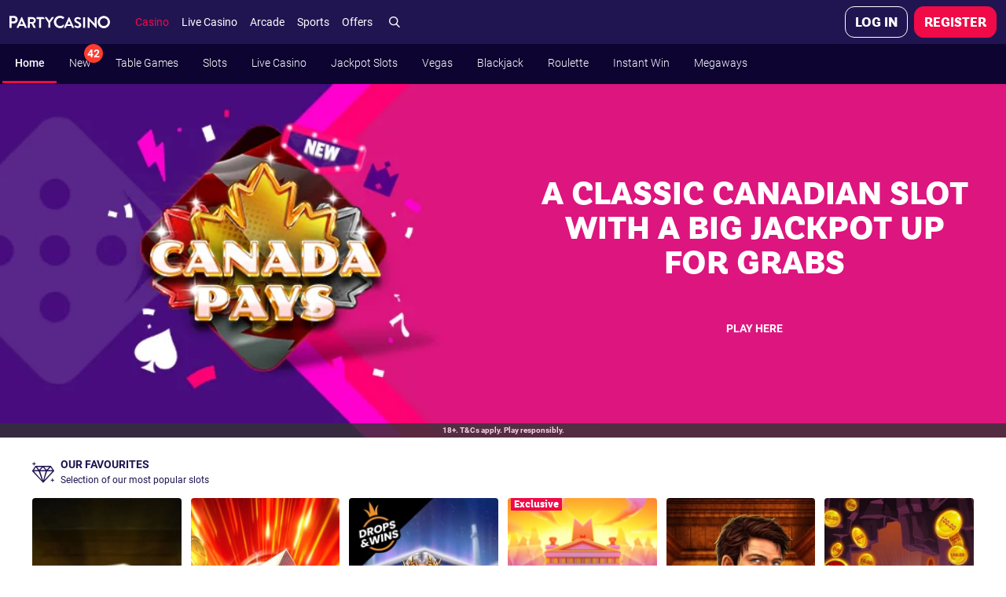

--- FILE ---
content_type: image/svg+xml
request_url: https://slotgames.partycasino.com/cdn-cgi/image/format=auto,quality=10/htmllobby/images/newlmticons/square/coralcashpotcooking.svg
body_size: 23036
content:
<?xml version="1.0" encoding="utf-8"?>
<svg xmlns="http://www.w3.org/2000/svg" height="200" id="eIWtuYDa6G01" shape-rendering="geometricPrecision" style="background-color:#000" text-rendering="geometricPrecision" viewBox="0 0 200 200" width="200">
<style>
#eIWtuYDa6G03 {animation: eIWtuYDa6G03__fl 3000ms linear infinite normal forwards}@keyframes eIWtuYDa6G03__fl { 0% {filter: blur(0px)} 36.666667% {filter: blur(2.828427px)} 100% {filter: blur(2.828427px)}} #eIWtuYDa6G06_to {animation: eIWtuYDa6G06_to__to 3000ms linear infinite normal forwards}@keyframes eIWtuYDa6G06_to__to { 0% {transform: translate(249.905804px,249.882889px)} 3.333333% {transform: translate(-198.094196px,249.882889px)} 6.666667% {transform: translate(-187.094196px,249.882889px)} 100% {transform: translate(-187.094196px,249.882889px)}} #eIWtuYDa6G06_tr {animation: eIWtuYDa6G06_tr__tr 3000ms linear infinite normal forwards}@keyframes eIWtuYDa6G06_tr__tr { 0% {transform: rotate(0deg)} 3.333333% {transform: rotate(-180deg)} 100% {transform: rotate(-180deg)}} #eIWtuYDa6G06_tk {animation: eIWtuYDa6G06_tk__tk 3000ms linear infinite normal forwards}@keyframes eIWtuYDa6G06_tk__tk { 0% {transform: skewX(0deg) skewY(0deg)} 3.333333% {transform: skewX(5deg) skewY(0deg)} 6.666667% {transform: skewX(0deg) skewY(0deg)} 100% {transform: skewX(0deg) skewY(0deg)}} #eIWtuYDa6G07_to {animation: eIWtuYDa6G07_to__to 3000ms linear infinite normal forwards}@keyframes eIWtuYDa6G07_to__to { 0% {transform: translate(249.905804px,249.882889px)} 3.333333% {transform: translate(-198.094196px,249.882889px)} 6.666667% {transform: translate(-187.094196px,249.882889px)} 100% {transform: translate(-187.094196px,249.882889px)}} #eIWtuYDa6G07_tr {animation: eIWtuYDa6G07_tr__tr 3000ms linear infinite normal forwards}@keyframes eIWtuYDa6G07_tr__tr { 0% {transform: rotate(0deg)} 3.333333% {transform: rotate(-180deg)} 100% {transform: rotate(-180deg)}} #eIWtuYDa6G07_tk {animation: eIWtuYDa6G07_tk__tk 3000ms linear infinite normal forwards}@keyframes eIWtuYDa6G07_tk__tk { 0% {transform: skewX(0deg) skewY(0deg)} 3.333333% {transform: skewX(5deg) skewY(0deg)} 6.666667% {transform: skewX(0deg) skewY(0deg)} 100% {transform: skewX(0deg) skewY(0deg)}} #eIWtuYDa6G07 {animation: eIWtuYDa6G07__fl 3000ms linear infinite normal forwards}@keyframes eIWtuYDa6G07__fl { 0% {filter: blur(7.071068px)} 3.333333% {filter: blur(0px)} 100% {filter: blur(0px)}} #eIWtuYDa6G08_to {animation: eIWtuYDa6G08_to__to 3000ms linear infinite normal forwards}@keyframes eIWtuYDa6G08_to__to { 0% {transform: translate(249.905804px,249.882889px)} 3.333333% {transform: translate(-198.094196px,249.882889px)} 6.666667% {transform: translate(-187.094196px,249.882889px)} 100% {transform: translate(-187.094196px,249.882889px)}} #eIWtuYDa6G08_tr {animation: eIWtuYDa6G08_tr__tr 3000ms linear infinite normal forwards}@keyframes eIWtuYDa6G08_tr__tr { 0% {transform: rotate(0deg)} 3.333333% {transform: rotate(-180deg)} 100% {transform: rotate(-180deg)}} #eIWtuYDa6G08_tk {animation: eIWtuYDa6G08_tk__tk 3000ms linear infinite normal forwards}@keyframes eIWtuYDa6G08_tk__tk { 0% {transform: skewX(0deg) skewY(0deg)} 3.333333% {transform: skewX(5deg) skewY(0deg)} 6.666667% {transform: skewX(0deg) skewY(0deg)} 100% {transform: skewX(0deg) skewY(0deg)}} #eIWtuYDa6G08 {animation: eIWtuYDa6G08__fl 3000ms linear infinite normal forwards}@keyframes eIWtuYDa6G08__fl { 0% {filter: brightness(100%) saturate(100%) blur(0px)} 3.333333% {filter: brightness(209%) saturate(200%) blur(2.828427px)} 6.666667% {filter: brightness(100%) saturate(100%) blur(0px)} 100% {filter: brightness(100%) saturate(100%) blur(0px)}} #eIWtuYDa6G013_to {animation: eIWtuYDa6G013_to__to 3000ms linear infinite normal forwards}@keyframes eIWtuYDa6G013_to__to { 0% {transform: translate(255.828343px,291.057606px)} 10% {transform: translate(255.828343px,291.057606px)} 20% {transform: translate(284.364405px,153.133306px)} 26.666667% {transform: translate(252.341079px,128.962871px)} 100% {transform: translate(252.341079px,128.962871px)}} #eIWtuYDa6G013_tr {animation: eIWtuYDa6G013_tr__tr 3000ms linear infinite normal forwards}@keyframes eIWtuYDa6G013_tr__tr { 0% {transform: rotate(0deg)} 10% {transform: rotate(0deg)} 20% {transform: rotate(-28.478645deg)} 26.666667% {transform: rotate(0deg)} 100% {transform: rotate(0deg)}} #eIWtuYDa6G013 {animation: eIWtuYDa6G013_c_o 3000ms linear infinite normal forwards}@keyframes eIWtuYDa6G013_c_o { 0% {opacity: 0} 10% {opacity: 0} 16.666667% {opacity: 0} 20% {opacity: 1} 100% {opacity: 1}} #eIWtuYDa6G017 {animation: eIWtuYDa6G017__fl 3000ms linear infinite normal forwards}@keyframes eIWtuYDa6G017__fl { 0% {filter: brightness(100%) contrast(100%)} 43.333333% {filter: brightness(100%) contrast(100%)} 83.333333% {filter: brightness(1000%) contrast(200%)} 100% {filter: brightness(1000%) contrast(200%)}} #eIWtuYDa6G018 {animation: eIWtuYDa6G018__fl 3000ms linear infinite normal forwards}@keyframes eIWtuYDa6G018__fl { 0% {filter: blur(0px)} 50% {filter: blur(0px);animation-timing-function: cubic-bezier(0.42,0,0.58,1)} 53.333333% {filter: blur(14.142136px);animation-timing-function: cubic-bezier(0.42,0,0.58,1)} 76.666667% {filter: blur(141.421356px);animation-timing-function: cubic-bezier(0.42,0,0.58,1)} 80% {filter: blur(0px)} 100% {filter: blur(0px)}} #eIWtuYDa6G019_to {animation: eIWtuYDa6G019_to__to 3000ms linear infinite normal forwards}@keyframes eIWtuYDa6G019_to__to { 0% {transform: translate(245.353103px,834.373309px)} 50% {transform: translate(245.353103px,834.373309px);animation-timing-function: cubic-bezier(0.42,0,0.58,1)} 96.666667% {transform: translate(245.353103px,-356.626691px)} 100% {transform: translate(245.353103px,-356.626691px)}} #eIWtuYDa6G019_ts {animation: eIWtuYDa6G019_ts__ts 3000ms linear infinite normal forwards}@keyframes eIWtuYDa6G019_ts__ts { 0% {transform: scale(0.971199,2.343773)} 49.333333% {transform: scale(0.971199,2.343773);animation-timing-function: cubic-bezier(0.42,0,0.58,1)} 53.333333% {transform: scale(0.981487,2.585786);animation-timing-function: cubic-bezier(0.337473,0,0.67075,0.337857)} 53.666667% {transform: scale(1.382293,3.641639);animation-timing-function: cubic-bezier(0.411829,0.03862,0.577884,1)} 73.333333% {transform: scale(0.91982,2.346803);animation-timing-function: cubic-bezier(0.42,0,0.58,1)} 96.666667% {transform: scale(0.974639,2.245016)} 100% {transform: scale(0.974639,2.245016)}} #eIWtuYDa6G021 {animation-name: eIWtuYDa6G021__m, eIWtuYDa6G021__fl;animation-duration: 3000ms;animation-fill-mode: forwards;animation-timing-function: linear;animation-direction: normal;animation-iteration-count: infinite;}@keyframes eIWtuYDa6G021__m { 0% {d: path('M-69.36503,456.139663C-84.805963,471.289263,-88.95044,532.86637,-69.2277,563.34697C-39.0562,609.97565,49.440791,574.000791,97.091431,579.016651C190.997811,588.901531,361.957689,609.675125,443.383939,570.732145C463.409749,561.154585,518.05466,592.34904,534.56279,577.21659C585.72321,530.31954,556.765702,496.550188,536.722752,439.284588C532.192732,426.341668,535.7471,395.591347,519.83209,391.918647C517.335276,429.766574,476.432884,426.903718,467.06401,415.40443L441.890655,383.061666C430.550725,373.611726,383.144165,361.140641,364.834925,361.140641C400.041425,385.718761,368.343069,413.139249,360.627859,420.260979C332.220419,446.483229,302.153872,452.353458,274.272302,430.446508C220.705032,388.357928,218.47332,366.454827,281.13646,331.026901C307.26455,310.434428,240.5095,256.705752,234.19446,264.599552C272.943751,287.184849,247.234626,307.079116,247.849046,308.220176C234.415889,319.069981,232.201635,326.59841,209.904417,325.246617C182.175652,330.111319,174.878599,348.597161,177.797424,374.38005C210.877355,410.865271,174.608717,455.812257,160.770987,471.187507C129.851817,505.542137,97.529926,433.729345,40.126506,364.164193C75.63879,449.782844,55.34313,500.94434,-24.23817,477.53808C-46.43415,471.00985,7.128917,420.552331,-20.195724,421.567606C-21.560067,490.564384,-69.36503,456.139663,-69.36503,456.139663Z')} 53.333333% {d: path('M-69.36503,456.139663C-84.805963,471.289263,-88.95044,532.86637,-69.2277,563.34697C-39.0562,609.97565,49.440791,574.000791,97.091431,579.016651C190.997811,588.901531,361.957689,609.675125,443.383939,570.732145C463.409749,561.154585,518.05466,592.34904,534.56279,577.21659C585.72321,530.31954,556.765702,496.550188,536.722752,439.284588C532.192732,426.341668,535.7471,395.591347,519.83209,391.918647C517.335276,429.766574,476.432884,426.903718,467.06401,415.40443L441.890655,383.061666C430.550725,373.611726,383.144165,361.140641,364.834925,361.140641C400.041425,385.718761,368.343069,413.139249,360.627859,420.260979C332.220419,446.483229,302.153872,452.353458,274.272302,430.446508C220.705032,388.357928,218.47332,366.454827,281.13646,331.026901C307.26455,310.434428,240.5095,256.705752,234.19446,264.599552C272.943751,287.184849,247.234626,307.079116,247.849046,308.220176C234.415889,319.069981,232.201635,326.59841,209.904417,325.246617C182.175652,330.111319,174.878599,348.597161,177.797424,374.38005C210.877355,410.865271,174.608717,455.812257,160.770987,471.187507C129.851817,505.542137,97.529926,433.729345,40.126506,364.164193C75.63879,449.782844,55.34313,500.94434,-24.23817,477.53808C-46.43415,471.00985,7.128917,420.552331,-20.195724,421.567606C-21.560067,490.564384,-69.36503,456.139663,-69.36503,456.139663Z');animation-timing-function: cubic-bezier(0.42,0,0.58,1)} 70% {d: path('M-69.36503,456.139663C-84.805963,471.289263,-54.28649,504.828751,-34.56375,535.309351C-4.39225,581.938031,49.440791,574.000791,97.091431,579.016651C190.997811,588.901531,361.957689,609.675125,443.383939,570.732145C463.409749,561.154585,518.05466,592.34904,534.56279,577.21659C585.72321,530.31954,556.765702,496.550188,536.722752,439.284588C532.192732,426.341668,543.08068,356.20155,527.16567,352.52885C524.668856,390.376777,485.08566,400.98711,467.06401,415.40443L463.99264,414.76554C452.65271,405.3156,450.52813,386.86664,432.21889,386.86664C420.10272,386.86664,412.81017,400.66909,405.09496,407.79082C376.68752,434.01307,333.78043,427.37286,305.89886,405.46591C252.33159,363.37733,326.55324,343.1641,315.1985,297.74514C312.16194,285.59891,279.66518,258.07759,273.35014,265.97139C272.09278,267.54308,282.03535,279.55475,282.64977,280.69581C287.15136,289.0559,286.25971,305.59631,282.64977,314.0195C275.57365,330.53045,228.88079,350.679,214.45245,369.04234C197.33354,390.83004,220.54048,410.23987,206.70275,425.61512C175.78358,459.96975,153.87833,388.99202,123.00604,398.49119C58.40746,418.36768,55.34313,500.94434,-24.23817,477.53808C-46.43415,471.00985,-7.172124,355.245731,-34.496765,356.261006C-35.861108,425.257784,-69.36503,456.139663,-69.36503,456.139663Z');animation-timing-function: cubic-bezier(0.42,0,0.58,1)} 86.666667% {d: path('M-19.384972,376.926221C-34.825905,392.075821,0.649771,389.321342,20.372511,419.801942C50.544011,466.430622,21.834075,445.968425,69.484715,450.984285C163.391095,460.869165,284.290723,452.508453,365.716973,413.565473C385.742783,403.987913,424.046472,436.493508,440.554602,421.361058C491.715022,374.464008,556.765702,496.550188,536.722752,439.284588C532.192732,426.341668,543.08068,356.20155,527.16567,352.52885C524.668856,390.376777,401.66847,364.068019,383.64682,378.485339L392.221965,329.373142C380.882035,319.923202,408.97209,293.513451,390.66285,293.513451C378.54668,293.513451,373.432184,329.26744,365.716974,336.38917C337.309534,362.61142,333.78043,427.37286,305.89886,405.46591C252.33159,363.37733,253.901461,318.663892,242.546721,273.244932C239.510161,261.098702,277.705425,183.497477,271.390385,191.391277C270.133025,192.962967,185.80408,264.308283,186.4185,265.449343C190.92009,273.809433,161.96433,296.004083,158.35439,304.427273C151.27827,320.938223,273.345787,326.600981,258.917447,344.964321C241.798537,366.752021,220.54048,410.23987,206.70275,425.61512C175.78358,459.96975,139.334929,302.723687,108.462639,312.222857C43.864059,332.099347,99.174255,436.971738,19.592955,413.565478C-2.603025,407.037248,21.971728,234.810846,-5.352913,235.826121C-6.717256,304.822899,-19.384972,376.926221,-19.384972,376.926221Z')} 100% {d: path('M-19.384972,376.926221C-34.825905,392.075821,0.649771,389.321342,20.372511,419.801942C50.544011,466.430622,21.834075,445.968425,69.484715,450.984285C163.391095,460.869165,284.290723,452.508453,365.716973,413.565473C385.742783,403.987913,424.046472,436.493508,440.554602,421.361058C491.715022,374.464008,556.765702,496.550188,536.722752,439.284588C532.192732,426.341668,543.08068,356.20155,527.16567,352.52885C524.668856,390.376777,401.66847,364.068019,383.64682,378.485339L392.221965,329.373142C380.882035,319.923202,408.97209,293.513451,390.66285,293.513451C378.54668,293.513451,373.432184,329.26744,365.716974,336.38917C337.309534,362.61142,333.78043,427.37286,305.89886,405.46591C252.33159,363.37733,253.901461,318.663892,242.546721,273.244932C239.510161,261.098702,277.705425,183.497477,271.390385,191.391277C270.133025,192.962967,185.80408,264.308283,186.4185,265.449343C190.92009,273.809433,161.96433,296.004083,158.35439,304.427273C151.27827,320.938223,273.345787,326.600981,258.917447,344.964321C241.798537,366.752021,220.54048,410.23987,206.70275,425.61512C175.78358,459.96975,139.334929,302.723687,108.462639,312.222857C43.864059,332.099347,99.174255,436.971738,19.592955,413.565478C-2.603025,407.037248,21.971728,234.810846,-5.352913,235.826121C-6.717256,304.822899,-19.384972,376.926221,-19.384972,376.926221Z')}}@keyframes eIWtuYDa6G021__fl { 0% {filter: blur(2.828427px)} 60% {filter: blur(2.828427px)} 70% {filter: blur(7.071068px)} 100% {filter: blur(7.071068px)}} #eIWtuYDa6G022_ts {animation: eIWtuYDa6G022_ts__ts 3000ms linear infinite normal forwards}@keyframes eIWtuYDa6G022_ts__ts { 0% {transform: translate(247.180084px,285.997674px) scale(1.112693,0.025331)} 6.666667% {transform: translate(247.180084px,285.997674px) scale(1.112693,0.025331)} 10% {transform: translate(247.180084px,285.997674px) scale(1.112693,1.11)} 100% {transform: translate(247.180084px,285.997674px) scale(1.112693,1.11)}} #eIWtuYDa6G022 {animation: eIWtuYDa6G022_c_o 3000ms linear infinite normal forwards}@keyframes eIWtuYDa6G022_c_o { 0% {opacity: 0} 6.666667% {opacity: 0} 10% {opacity: 1} 100% {opacity: 1}} #eIWtuYDa6G024_to {animation: eIWtuYDa6G024_to__to 3000ms linear infinite normal forwards}@keyframes eIWtuYDa6G024_to__to { 0% {transform: translate(-52.200608px,240.461392px)} 36.666667% {transform: translate(-52.200608px,240.461392px)} 53.333333% {transform: translate(549.198071px,240.461392px)} 100% {transform: translate(549.198071px,240.461392px)}}
</style>
<defs>
    <filter height="400%" id="eIWtuYDa6G06-filter" width="400%" x="-150%" y="-150%">
      <feGaussianBlur id="eIWtuYDa6G06-filter-blur-0" result="result" stdDeviation="5,5"/>
    </filter>
    <filter height="400%" id="eIWtuYDa6G019-filter" width="400%" x="-150%" y="-150%">
      <feGaussianBlur id="eIWtuYDa6G019-filter-blur-0" result="result" stdDeviation="0,20"/>
    </filter>
    <linearGradient gradientTransform="translate(0 0)" gradientUnits="objectBoundingBox" id="eIWtuYDa6G019-fill" spreadMethod="pad" x1="0.507801" x2="0.507801" y1="-0.003937" y2="0.992126">
      <stop id="eIWtuYDa6G019-fill-0" offset="0%" stop-color="rgba(255,255,255,0)"/>
      <stop id="eIWtuYDa6G019-fill-1" offset="100%" stop-color="#fff"/>
    </linearGradient>
    <linearGradient gradientTransform="translate(0 0)" gradientUnits="objectBoundingBox" id="eIWtuYDa6G024-fill" spreadMethod="pad" x1="0" x2="1" y1="0.5" y2="0.5">
      <stop id="eIWtuYDa6G024-fill-0" offset="0%" stop-color="rgba(237,237,210,0)"/>
      <stop id="eIWtuYDa6G024-fill-1" offset="82%" stop-color="#ffd92a"/>
    </linearGradient>
    <filter height="400%" id="eIWtuYDa6G026-filter" width="400%" x="-150%" y="-150%">
      <feGaussianBlur id="eIWtuYDa6G026-filter-blur-0" result="result" stdDeviation="5,5"/>
    </filter>
  </defs>
  <g transform="matrix(.401588 0 0 0.401588-.246276-.621114)">
    <image height="500" href="[data-uri]" id="eIWtuYDa6G03" preserveAspectRatio="xMidYMid meet" style="filter:blur(0px)" width="500"/>
    <g transform="translate(0 12)">
      <g transform="matrix(1.165496 0 0 1.165496 467.912542-41.06154)">
        <g id="eIWtuYDa6G06_to" transform="translate(249.905804,249.882889)">
          <g id="eIWtuYDa6G06_tr" transform="rotate(0)">
            <g id="eIWtuYDa6G06_tk" transform="skewX(0) skewY(0)">
              <ellipse filter="url(#eIWtuYDa6G06-filter)" opacity="0.57" rx="166.396885" ry="166.396885" stroke-width="0" transform="scale(1.031894,1.031894) translate(0,0)"/>
            </g>
          </g>
        </g>
        <g id="eIWtuYDa6G07_to" transform="translate(249.905804,249.882889)">
          <g id="eIWtuYDa6G07_tr" transform="rotate(0)">
            <g id="eIWtuYDa6G07_tk" transform="skewX(0) skewY(0)">
              <ellipse fill="#f00" id="eIWtuYDa6G07" rx="166.396885" ry="166.396885" stroke-width="0" style="filter:blur(7.071068px)" transform="scale(0.998508,0.998508) translate(0,0)"/>
            </g>
          </g>
        </g>
        <g id="eIWtuYDa6G08_to" transform="translate(249.905804,249.882889)">
          <g id="eIWtuYDa6G08_tr" transform="rotate(0)">
            <g id="eIWtuYDa6G08_tk" transform="skewX(0) skewY(0)">
              <g id="eIWtuYDa6G08" mask="url(#eIWtuYDa6G010)" style="filter:brightness(100%) saturate(100%) blur(0px)" transform="translate(-249.905804,-249.882889)">
                <image height="500" href="[data-uri]" preserveAspectRatio="xMidYMid meet" width="500"/>
                <mask height="400%" id="eIWtuYDa6G010" mask-type="luminance" width="400%" x="-150%" y="-150%">
                  <ellipse fill="#d2dbed" rx="166.396885" ry="166.396885" stroke-width="0" transform="translate(250.618261 249.911951)"/>
                </mask>
              </g>
            </g>
          </g>
        </g>
      </g>
      <g>
        <g id="eIWtuYDa6G013_to" transform="translate(255.828343,291.057606)">
          <g id="eIWtuYDa6G013_tr" transform="rotate(0)">
            <g id="eIWtuYDa6G013" mask="url(#eIWtuYDa6G015)" opacity="0" transform="scale(1.079876,1.079876) translate(-250.828343,-261.76768)">
              <image height="500" href="[data-uri]" preserveAspectRatio="xMidYMid meet" width="500"/>
              <mask height="400%" id="eIWtuYDa6G015" mask-type="luminance" width="400%" x="-150%" y="-150%">
                <path d="M156.17491,206.903206c-2.0801-5.54692-7.262157-18.762308-3.275867-25.140378c2.74039-4.38462,11.351262-4.87571,13.625697-4.578588.89296-3.2742-5.397937-12.943494,2.144177-18.885766c3.656782-3.656782,18.74979-.90173,19.27429-1.29511c4.3416-3.2562,0-11.579811,14.246214-18.055363c7.30935-2.19281,12.589393,6.735147,17.293533,9.675237q15.998423-11.960726,28.416246,7.923028c22.550158-9.446687,18.360095,12.570189,16.988801,17.97918.927045.278112,4.570978.228549,7.536781.975142.310065-4.25101,1.41151-5.783941,3.604978-6.694959c5.149968-.772495,13.198646-.28691,20.084876,10.042438c3.862477,2.832483-6.357989,19.149541-4.892469,19.312381c11.844927-1.416241,27.324447-10.114713,39.397257,5.407467c10.06338,12.93864,10.557435,30.384813,9.318676,44.424046c1.575992,2.106846,1.739791-2.327224,7.558967,8.415869c7.609691.447629,15.472887,18.118101,13.33747,29.862895-.37794,2.07866-26.315179,2.167132-29.747397,10.565446-9.364182,9.867516-19.39012,44.4053-37.69856,56.05612-39.5992,25.19949-108.11911-2.25343-129.81416-41.30451-10.85231-19.53416-4.386396-47.171103-4.541871-61.474843-3.886886-3.420459-17.102298-3.575934-18.812527-7.929247-3.143468-10.909682,2.213531-25.08992,7.773771-31.716988c3.790052-4.51724,8.114679-3.457196,8.181117-3.563497Z" fill="#fff"/>
              </mask>
            </g>
          </g>
        </g>
      </g>
      <g id="eIWtuYDa6G017" style="mix-blend-mode:screen;filter:brightness(100%) contrast(100%)" transform="matrix(-.938077 0 0 1.213082 464.577288-52.804474)">
        <g id="eIWtuYDa6G018" mask="url(#eIWtuYDa6G020)" style="filter:blur(0px)" transform="matrix(.644202 0 0 0.644202 66.699512-70.218834)">
          <g id="eIWtuYDa6G019_to" transform="translate(245.353103,834.373309)">
            <g id="eIWtuYDa6G019_ts" transform="scale(0.971199,2.343773)">
              <rect fill="url(#eIWtuYDa6G019-fill)" filter="url(#eIWtuYDa6G019-filter)" height="274.300322" rx="0" ry="0" stroke-width="0" transform="translate(-380.672692,-137.150161)" width="761.345383"/>
            </g>
          </g>
          <mask height="400%" id="eIWtuYDa6G020" mask-type="luminance" width="400%" x="-150%" y="-150%">
            <path d="M-69.36503,456.139663c-15.440933,15.1496-19.58541,76.726707.13733,107.207307c30.1715,46.62868,118.668491,10.653821,166.319131,15.669681c93.90638,9.88488,264.866258,30.658474,346.292508-8.284506c20.02581-9.57756,74.670721,21.616895,91.178851,6.484445c51.16042-46.89705,22.202912-80.666402,2.159962-137.932002-4.53002-12.94292-.975652-43.693241-16.890662-47.365941-2.496814,37.847927-43.399206,34.985071-52.76808,23.485783l-25.173355-32.342764c-11.33993-9.44994-58.74649-21.921025-77.05573-21.921025c35.2065,24.57812,3.508144,51.998608-4.207066,59.120338-28.40744,26.22225-58.473987,32.092479-86.355557,10.185529-53.56727-42.08858-55.798982-63.991681,6.864158-99.419607c26.12809-20.592473-40.62696-74.321149-46.942-66.427349c38.749291,22.585297,13.040166,42.479564,13.654586,43.620624-13.433157,10.849805-15.647411,18.378234-37.944629,17.026441-27.728765,4.864702-35.025818,23.350544-32.106993,49.133433c33.079931,36.485221-3.188707,81.432207-17.026437,96.807457-30.91917,34.35463-63.241061-37.458162-120.644481-107.023314C75.63879,449.782844,55.34313,500.94434,-24.23817,477.53808c-22.19598-6.52823,31.367087-56.985749,4.042446-55.970474-1.364343,68.996778-49.169306,34.572057-49.169306,34.572057Z" fill="#fff" id="eIWtuYDa6G021" style="filter:blur(2.828427px)"/>
          </mask>
        </g>
      </g>
      <g id="eIWtuYDa6G022_ts" transform="translate(247.180084,285.997674) scale(1.112693,0.025331)">
        <g id="eIWtuYDa6G022" mask="url(#eIWtuYDa6G025)" opacity="0" transform="translate(-249.180084,-248.997674)">
          <image height="500" href="[data-uri]" preserveAspectRatio="xMidYMid meet" width="500"/>
          <g id="eIWtuYDa6G024_to" transform="translate(-52.200608,240.461392)">
            <rect fill="url(#eIWtuYDa6G024-fill)" height="379.065725" rx="0" ry="0" stroke-width="0" style="mix-blend-mode:hard-light" transform="rotate(21.913969) translate(-62.963459,-189.532862)" width="125.926919"/>
          </g>
          <mask height="400%" id="eIWtuYDa6G025" mask-type="luminance" width="400%" x="-150%" y="-150%">
            <path d="M129.96067,176.66303c.16642-.12175,5.95409-2.71441,11.91033-2.17293c3.75588.34144,7.40698,2.23701,9.64399,3.47979c3.05245-1.51071,10.5885-2.08787,13.6706.24856c3.62892-1.69018,8.4119-3.9769,14.46598-3.9769c4.92141.04971,8.74918,1.44163,12.3781,2.93296-.04971-6.26362.49711-11.33417,1.31675-14.12237c5.35157-17.69294,33.925-26.77367,42.09149-9.24194.73386,2.69082-1.14028,19.49508-.07492,20.11654c8.05411-1.76067,11.2826,3.60508,12.77419,2.80957c6.00494-3.20264,12.98048-7.86937,20.89974-5.60672c1.03627.29607,6.44676,2.34762,6.52653,4.92164c5.88458-2.13985,16.5838-9.20133,29.20889,10.37825c1.11003-.0925,10.59224-17.01177,28.56694-12.62509c1.77263-.64459-3.42375-16.79779,19.15162-28.45994c30.3858-12.19712,28.24596,20.54252,26.64108,28.35295c5.88457.32098,13.90771-3.38538,19.99749,3.25801c5.25268,16.74954-2.66474,25.09494-4.03465,25.64885c0,2.82059,5.43561,5.43766,7.36147,15.70892l-1.61247,15.47562c-24.32495,39.33756-60.20603,11.77896-62.23411,12.33207-6.61509,5.31621-13.03399,7.81627-24.2079,6.05197-4.52175-.71396-13.81515-4.84447-17.09422-9.11122-.7182-.32646.14089,10.21331.14089,11.7049c0,2.40157-2.7771,10.0106-1.87919,9.70783c4.11463-4.98023,12.38178-5.86489,17.2416-3.65587c1.83016.83189,1.71271,3.37464,3.79526,3.37464c3.22969,0,3.48474-1.06911,7.31451-2.17365c14.24949-4.37009,14.40087,3.69822,14.68906,3.69824c5.40862-.54086,11.36568-5.78696,18.46774-4.8992c5.10635.64404,7.86456,7.48154,9.77482,7.30788c3.16491-1.39592,5.81573-6.96251,10.30557-7.30788c6.09196-.46862,11.07428-.26454,16.07811,3.37461c1.13449.82509,4.51981,3.73419,5.89351,6.00213c2.88189-2.79555,7.12105-5.83557,10.08663-7.07123c2.24136-.9339,14.39226-2.3055,18.82828,1.79026c10.98443-4.96032,18.37214-.44987,19.92689,1.54909c5.04471,6.48606.35659,22.43009-.70413,29.85513-2.57238,18.00664-12.43558,52.62554-19.22276,70.27221-2.71448,7.05765-5.65037,15.2168-11.8998,20.77185-14.85102,13.20091-45.22563-.45358-51.04945-15.98376-2.79329-7.44879-.54837-17.74408,1.13477-25.83263l.62237-4.32285c-1.88277-1.25518-5.95731-7.12078-7.98854-7.52703-5.82354,4.94782-12.92191,7.00131-18.65283,6.48032-3.3971-.30883-5.61801-5.19244-6.17382-5.12296-13.70501,7.09333-14.61862,4.73036-22.1557,2.84609-11.99736,5.73596-17.4706,3.06502-21.76163.43786-2.08229-.52058-8.81435-7.57497-9.3702-7.57497-1.75144,1.83901-1.05086,3.67802-4.37872,6.97574-11.70534,8.77901-18.85861,2.92634-24.06099-.81287-9.26673,9.59188-33.16514,3.73921-36.74178-5.20238-19.67148,20.8095-41.58867,2.27604-43.89504,2.27604-18.69604,23.89841-41.70536,16.54702-48.77227,10.56733-16.59673-14.04339-14.46911-47.63425-6.92743-66.70461c1.41619-6.6089,13.29501-24.61099,16.58104-27.70636-10.6947,2.63868-18.52668-4.4526-20.63781-4.64452-6.95668,7.68133-24.63935,19.25477-37.24721,15.65253-15.67659-4.47903-24.20344-14.92059-24.20344-28.2615c0-11.05208.69553-23.79684,2.60876-34.63846c2.1058-11.93285,21.07585-42.6401,32.60943-48.40689c26.08596-17.8254,44.27438,3.77522,44.27658,26.80638v-.00003Zm57.59909,75.59374c1.12937,4.40193,1.46049,11.16547,3.20285,11.86242c5.16015-1.9573,10.28506-2.00966,13.76041-1.72005c9.81459.81788,12.25671,7.86762,17.55638,13.16728c1.26609,1.26609,1.89799-4.98222,7.30658-6.96682c1.78907-4.91995,4.25931-11.47513,2.12404-14.97865-6.58364.35587-11.32861-2.90629-13.81972-6.40571-1.2109-.55041-10.55755,5.99052-13.34522,5.04153-6.22777-.71174-8.36454-1.66074-14.17559-1.66074-1.56584.99644-2.43575,1.55002-2.60973,1.66074Z" fill="#fff" filter="url(#eIWtuYDa6G026-filter)" transform="translate(.000001 0)"/>
          </mask>
        </g>
      </g>
    </g>
  </g>
</svg>

--- FILE ---
content_type: image/svg+xml
request_url: https://slotgames.partycasino.com/cdn-cgi/image/format=auto,quality=10/htmllobby/images/newlmticons/square/coralcluckygldneg2chrcckr.svg
body_size: 35913
content:
<?xml version="1.0" encoding="utf-8"?>
<svg xmlns="http://www.w3.org/2000/svg" height="200" id="ef5qa4wDXcn1" shape-rendering="geometricPrecision" text-rendering="geometricPrecision" viewBox="0 0 200 200" width="200">
<style>
#ef5qa4wDXcn4_to {animation: ef5qa4wDXcn4_to__to 3000ms linear infinite normal forwards}@keyframes ef5qa4wDXcn4_to__to { 0% {transform: translate(135.211732px,230.590639px)} 50% {transform: translate(135.211732px,230.590639px)} 56.666667% {transform: translate(135.211732px,276.590639px)} 100% {transform: translate(135.211732px,276.590639px)}} #ef5qa4wDXcn5_to {animation: ef5qa4wDXcn5_to__to 3000ms linear infinite normal forwards}@keyframes ef5qa4wDXcn5_to__to { 0% {transform: translate(252.405043px,216.033923px);animation-timing-function: cubic-bezier(0.42,0,0.58,1)} 50% {transform: translate(252.405043px,216.033923px);animation-timing-function: cubic-bezier(0.42,0,0.58,1)} 60% {transform: translate(247.939458px,48.127908px);animation-timing-function: cubic-bezier(0.42,0,0.58,1)} 66.666667% {transform: translate(248.832575px,52.593494px)} 100% {transform: translate(248.832575px,52.593494px)}} #ef5qa4wDXcn5_ts {animation: ef5qa4wDXcn5_ts__ts 3000ms linear infinite normal forwards}@keyframes ef5qa4wDXcn5_ts__ts { 0% {transform: scale(0.728992,0.728992);animation-timing-function: cubic-bezier(0.42,0,0.58,1)} 50% {transform: scale(0.728992,0.728992);animation-timing-function: cubic-bezier(0.42,0,0.58,1)} 60% {transform: scale(1.107195,1.107195)} 100% {transform: scale(1.107195,1.107195)}} #ef5qa4wDXcn6_ts {animation: ef5qa4wDXcn6_ts__ts 3000ms linear infinite normal forwards}@keyframes ef5qa4wDXcn6_ts__ts { 0% {transform: translate(264.128995px,207.618313px) scale(0.473364,0.473364);animation-timing-function: cubic-bezier(0.42,0,0.58,1)} 3.333333% {transform: translate(264.128995px,207.618313px) scale(0.44,0.44);animation-timing-function: cubic-bezier(0.42,0,0.58,1)} 10% {transform: translate(264.128995px,207.618313px) scale(0.55,0.55);animation-timing-function: cubic-bezier(0.42,0,0.58,1)} 20% {transform: translate(264.128995px,207.618313px) scale(0.44,0.44);animation-timing-function: cubic-bezier(0.42,0,0.58,1)} 23.333333% {transform: translate(264.128995px,207.618313px) scale(0.473364,0.473364)} 100% {transform: translate(264.128995px,207.618313px) scale(0.473364,0.473364)}} #ef5qa4wDXcn10_to {animation: ef5qa4wDXcn10_to__to 3000ms linear infinite normal forwards}@keyframes ef5qa4wDXcn10_to__to { 0% {transform: translate(239.901404px,303.12732px);animation-timing-function: cubic-bezier(0.42,0,0.58,1)} 20% {transform: translate(239.901404px,303.12732px);animation-timing-function: cubic-bezier(0.42,0,0.58,1)} 26.666667% {transform: translate(245.260106px,309.37914px);animation-timing-function: cubic-bezier(0.42,0,0.58,1)} 43.333333% {transform: translate(245.260106px,309.37914px);animation-timing-function: cubic-bezier(0.42,0,0.58,1)} 50% {transform: translate(239.901404px,303.12732px)} 100% {transform: translate(239.901404px,303.12732px)}} #ef5qa4wDXcn10_tr {animation: ef5qa4wDXcn10_tr__tr 3000ms linear infinite normal forwards}@keyframes ef5qa4wDXcn10_tr__tr { 0% {transform: rotate(0deg)} 26.666667% {transform: rotate(0deg);animation-timing-function: cubic-bezier(0.42,0,0.58,1)} 30% {transform: rotate(-3.270668deg);animation-timing-function: cubic-bezier(0.42,0,0.58,1)} 33.333333% {transform: rotate(3.598039deg);animation-timing-function: cubic-bezier(0.42,0,0.58,1)} 36.666667% {transform: rotate(-2.778598deg);animation-timing-function: cubic-bezier(0.42,0,0.58,1)} 40% {transform: rotate(4.806512deg);animation-timing-function: cubic-bezier(0.42,0,0.58,1)} 43.333333% {transform: rotate(0deg)} 100% {transform: rotate(0deg)}} #ef5qa4wDXcn10_ts {animation: ef5qa4wDXcn10_ts__ts 3000ms linear infinite normal forwards}@keyframes ef5qa4wDXcn10_ts__ts { 0% {transform: scale(0.899959,0.899959)} 20% {transform: scale(0.899959,0.899959);animation-timing-function: cubic-bezier(0.42,0,0.58,1)} 26.666667% {transform: scale(1.03,1.03);animation-timing-function: cubic-bezier(0.42,0,0.58,1)} 43.333333% {transform: scale(1.03,1.03);animation-timing-function: cubic-bezier(0.42,0,0.58,1)} 50% {transform: scale(0.899959,0.899959)} 100% {transform: scale(0.899959,0.899959)}} #ef5qa4wDXcn12_to {animation: ef5qa4wDXcn12_to__to 3000ms linear infinite normal forwards}@keyframes ef5qa4wDXcn12_to__to { 0% {transform: translate(181.689447px,250.236826px)} 16.666667% {transform: translate(181.689447px,250.236826px)} 46.666667% {transform: translate(796.975897px,250.236826px)} 100% {transform: translate(796.975897px,250.236826px)}} #ef5qa4wDXcn15_to {animation: ef5qa4wDXcn15_to__to 3000ms linear infinite normal forwards}@keyframes ef5qa4wDXcn15_to__to { 0% {transform: translate(323.503619px,40.787219px)} 83.333333% {transform: translate(323.503619px,520.787219px)} 86.666667% {transform: translate(323.503619px,-23.212781px)} 100% {transform: translate(323.503619px,40.787219px)}} #ef5qa4wDXcn15 {animation: ef5qa4wDXcn15_c_o 3000ms linear infinite normal forwards}@keyframes ef5qa4wDXcn15_c_o { 0% {opacity: 1} 80% {opacity: 1} 83.333333% {opacity: 0} 86.666667% {opacity: 0} 90% {opacity: 1} 100% {opacity: 1}} #ef5qa4wDXcn16_to {animation: ef5qa4wDXcn16_to__to 3000ms linear infinite normal forwards}@keyframes ef5qa4wDXcn16_to__to { 0% {transform: translate(33.503619px,147.587219px)} 66.666667% {transform: translate(23.503619px,520.787219px)} 70% {transform: translate(23.503619px,-9.212781px)} 100% {transform: translate(33.503619px,147.587219px)}} #ef5qa4wDXcn16 {animation: ef5qa4wDXcn16_c_o 3000ms linear infinite normal forwards}@keyframes ef5qa4wDXcn16_c_o { 0% {opacity: 1} 63.333333% {opacity: 1} 66.666667% {opacity: 0} 70% {opacity: 0} 73.333333% {opacity: 1} 100% {opacity: 1}} #ef5qa4wDXcn17_to {animation: ef5qa4wDXcn17_to__to 3000ms linear infinite normal forwards}@keyframes ef5qa4wDXcn17_to__to { 0% {transform: translate(473.503619px,207.587219px)} 66.666667% {transform: translate(473.503619px,520.787219px)} 70% {transform: translate(473.503619px,-9.212781px)} 100% {transform: translate(473.503619px,207.587219px)}} #ef5qa4wDXcn17 {animation: ef5qa4wDXcn17_c_o 3000ms linear infinite normal forwards}@keyframes ef5qa4wDXcn17_c_o { 0% {opacity: 1} 63.333333% {opacity: 1} 66.666667% {opacity: 0} 70% {opacity: 0} 73.333333% {opacity: 1} 100% {opacity: 1}} #ef5qa4wDXcn18_to {animation: ef5qa4wDXcn18_to__to 3000ms linear infinite normal forwards}@keyframes ef5qa4wDXcn18_to__to { 0% {transform: translate(133.503619px,257.587219px)} 36.666667% {transform: translate(139.503619px,520.787219px)} 40% {transform: translate(133.503619px,-9.212781px)} 100% {transform: translate(133.503619px,257.587219px)}} #ef5qa4wDXcn18 {animation: ef5qa4wDXcn18_c_o 3000ms linear infinite normal forwards}@keyframes ef5qa4wDXcn18_c_o { 0% {opacity: 1} 33.333333% {opacity: 1} 36.666667% {opacity: 0} 40% {opacity: 0} 43.333333% {opacity: 1} 100% {opacity: 1}} #ef5qa4wDXcn19_to {animation: ef5qa4wDXcn19_to__to 3000ms linear infinite normal forwards}@keyframes ef5qa4wDXcn19_to__to { 0% {transform: translate(383.503619px,347.587219px)} 16.666667% {transform: translate(381.503619px,520.787219px)} 20% {transform: translate(393.503619px,-9.212781px)} 100% {transform: translate(383.503619px,347.587219px)}} #ef5qa4wDXcn19 {animation: ef5qa4wDXcn19_c_o 3000ms linear infinite normal forwards}@keyframes ef5qa4wDXcn19_c_o { 0% {opacity: 1} 13.333333% {opacity: 1} 16.666667% {opacity: 0} 20% {opacity: 0} 23.333333% {opacity: 1} 100% {opacity: 1}} #ef5qa4wDXcn20_to {animation: ef5qa4wDXcn20_to__to 3000ms linear infinite normal forwards}@keyframes ef5qa4wDXcn20_to__to { 0% {transform: translate(63.503619px,407.587219px)} 10% {transform: translate(61.503619px,520.787219px)} 13.333333% {transform: translate(60.503619px,-9.212781px)} 100% {transform: translate(63.503619px,407.587219px)}} #ef5qa4wDXcn20 {animation: ef5qa4wDXcn20_c_o 3000ms linear infinite normal forwards}@keyframes ef5qa4wDXcn20_c_o { 0% {opacity: 1} 6.666667% {opacity: 1} 10% {opacity: 0} 13.333333% {opacity: 0} 16.666667% {opacity: 1} 100% {opacity: 1}}
</style>
<defs>
    <linearGradient gradientTransform="translate(0 0)" gradientUnits="objectBoundingBox" id="ef5qa4wDXcn12-fill" spreadMethod="pad" x1="0" x2="1" y1="0.5" y2="0.5">
      <stop id="ef5qa4wDXcn12-fill-0" offset="0%" stop-color="rgba(210,219,237,0)"/>
      <stop id="ef5qa4wDXcn12-fill-1" offset="44%" stop-color="#ffa280"/>
      <stop id="ef5qa4wDXcn12-fill-2" offset="55%" stop-color="#ffa280"/>
      <stop id="ef5qa4wDXcn12-fill-3" offset="100%" stop-color="rgba(45,36,18,0)"/>
    </linearGradient>
    <filter height="400%" id="ef5qa4wDXcn15-filter" width="400%" x="-150%" y="-150%">
      <feGaussianBlur id="ef5qa4wDXcn15-filter-blur-0" result="result" stdDeviation="2,2"/>
    </filter>
    <filter height="400%" id="ef5qa4wDXcn16-filter" width="400%" x="-150%" y="-150%">
      <feGaussianBlur id="ef5qa4wDXcn16-filter-blur-0" result="result" stdDeviation="2,2"/>
    </filter>
    <filter height="400%" id="ef5qa4wDXcn17-filter" width="400%" x="-150%" y="-150%">
      <feGaussianBlur id="ef5qa4wDXcn17-filter-blur-0" result="result" stdDeviation="2,2"/>
    </filter>
    <filter height="400%" id="ef5qa4wDXcn18-filter" width="400%" x="-150%" y="-150%">
      <feGaussianBlur id="ef5qa4wDXcn18-filter-blur-0" result="result" stdDeviation="2,2"/>
    </filter>
    <filter height="400%" id="ef5qa4wDXcn19-filter" width="400%" x="-150%" y="-150%">
      <feGaussianBlur id="ef5qa4wDXcn19-filter-blur-0" result="result" stdDeviation="2,2"/>
    </filter>
    <filter height="400%" id="ef5qa4wDXcn20-filter" width="400%" x="-150%" y="-150%">
      <feGaussianBlur id="ef5qa4wDXcn20-filter-blur-0" result="result" stdDeviation="2,2"/>
    </filter>
  </defs>
  <g transform="matrix(.406124 0 0 0.406124-1.764022-1.685788)">
    <image height="500" href="[data-uri]" preserveAspectRatio="xMidYMid meet" width="500"/>
    <g id="ef5qa4wDXcn4_to" transform="translate(135.211732,230.590639)">
      <g transform="scale(1.119674,1.119674) translate(-149.631668,-203.895425)">
        <g id="ef5qa4wDXcn5_to" transform="translate(252.405043,216.033923)">
          <g id="ef5qa4wDXcn5_ts" transform="scale(0.728992,0.728992)">
            <image height="143" href="[data-uri]" preserveAspectRatio="xMidYMid meet" transform="translate(-125,-71.5)" width="250"/>
          </g>
        </g>
        <g id="ef5qa4wDXcn6_ts" transform="translate(264.128995,207.618313) scale(0.473364,0.473364)">
          <g clip-path="url(#ef5qa4wDXcn8)" transform="translate(-250.000027,-250.000005)">
            <image height="575" href="[data-uri]" preserveAspectRatio="xMidYMid meet" transform="translate(-113.5-37.5)" width="727"/>
            <clipPath id="ef5qa4wDXcn8">
              <path d="M28.5743,471.210871c1.37-19.23-8.188341-29.77389-6.508341-41.43389C27.805959,389.976981,17.01,394.91,21.13,385.18c11.12-26.25,20.52-32.21,24.49-34.29c0,0,.83-.43,18.19-8.4h8.61l-3.56-9.66l6.1,8.14l11.19.51l9.16,1.02v-11.7l-11.7-5.6-10.17-8.65-6.61-9.16c-2.63-4.18-5.34-9.27-7.63-15.26-5.42-14.2-5.99-27.07-5.6-35.61l-5.94-11.19-4.23-7.12-6.1-15.77L32.75,226c-1.46.69-3.76,1.48-5.6.51-1.71-.91-1.8-2.7-3.05-6.61-2.39-7.48-4.37-8.14-4.58-12.72-.06-1.39.08-2.18,1.02-6.61c2.07-9.76,2.76-12.39,3.56-16.28c2.17-10.52,1.18-10.85,3.05-15.26c2.19-5.16,5.17-8.55,6.61-10.17c4.4-4.93,8.87-7.51,11.7-9.16c22.5-13.08,15.81-10.37,26.45-15.77c13.85-7.03,17.38-7.65,30.52-13.74c13.19-6.11,21.94-11.18,38.66-20.86c4.33-2.51,19.04-11.08,38.66-23.91c24.4-15.95,22.13-16.07,38.16-25.95c18.94-11.66,35.23-19.57,47.31-25.44c17.92-8.7,14.46-5.97,29-13.23c8.09-4.04,12.37-6.48,19.84-8.14c11.58-2.57,19.33-.7,21.88,0c2.97.82,5.19,1.82,8.65,3.56c13.19,6.63,23.05,13.32,24.42,14.24.88.6,15.73,10.62,30.52,19.33c12.34,7.27,12.01,6.18,26.96,14.75c15.75,9.03,18.05,11.34,30.52,18.31c6.75,3.77,16.39,8.86,28.49,14.24l10.17-7.12c3.51-2.63,8.87-6.37,15.77-10.17c42.77-23.55,86.95-17.36,102.77-14.24c10,1.97,29.64,6.03,50.87,19.84c8.28,5.38,22.71,14.98,34.59,33.07c11.3,17.2,14.44,33.17,16.79,45.79c4.24,22.79,2.25,40.65,0,59.52-2.49,20.87-4.22,35.34-11.7,52.4-5.15,11.75-16.79,33.29-42.73,52.91l52.4-1.53l4.53,2.54v5.6l-4.02,110.91-2.54,22.89-3.56,4.58-85.47-3.05-17.782267,20.645542c-12.94,7.09-28.95467,8.978854-49.05467,17.708854-227.57,98.87-413.799253,21.507219-468.929253,4.427219-23.52-7.29-25.365391-3.780168-38.465391-10.330168L28.574299,471.21087" fill="#00aa43" stroke="#00aa43" stroke-miterlimit="10" transform="translate(-113.47-38.951005)"/>
            </clipPath>
          </g>
        </g>
        <g id="ef5qa4wDXcn10_to" transform="translate(239.901404,303.12732)">
          <g id="ef5qa4wDXcn10_tr" transform="rotate(0)">
            <g id="ef5qa4wDXcn10_ts" transform="scale(0.899959,0.899959)">
              <g clip-path="url(#ef5qa4wDXcn13)" transform="translate(-490.055009,-254.063856)">
                <image height="177" href="[data-uri]" preserveAspectRatio="xMidYMid meet" transform="translate(282.555008 170.823994)" width="415"/>
                <g id="ef5qa4wDXcn12_to" transform="translate(181.689447,250.236826)">
                  <rect fill="url(#ef5qa4wDXcn12-fill)" height="375.629864" rx="0" ry="0" stroke-width="0" style="mix-blend-mode:screen" transform="rotate(26.211472) translate(-79.311628,-187.814932)" width="158.623257"/>
                </g>
                <clipPath id="ef5qa4wDXcn13">
                  <path d="M25.85,23.77c-2.87,2.53-6.47,6.13-10,10.96-3.29,4.5-5.01,8-7.62,13.34C0.35,64.14,1.03,70.24,1.44,72.6c.2,1.13.41,1.9.71,2.98.78,2.77,3.89,13.24,13.69,23.1c1.72,1.73,3.12,2.91,4.05,3.69c5.51,4.63,10.73,7.53,14.41,9.29-.39.77-.95,1.92-1.55,3.33-1.92,4.55-5.04,11.95-3.57,20.6.38,2.24.9,5.13,2.98,8.22c2.29,3.41,5.17,4.98,8.45,6.79c4.23,2.33,7.54,2.94,14.17,4.17c1.04.19,2.36.41,3.93,0c.74-.19,3.46-.9,4.77-3.11.19-.33.3-.59.47-.58.74.03,1.03,5.29,1.19,7.26.32,3.97,1.32,9.74,4.41,17.27c1.46-.17,2.98-.41,4.53-.71c8.82-1.74,16.03-5.2,21.55-8.69l-1.43-3.57c-1.17-2.17-2.31-4.55-3.33-7.14-4.17-10.53-4.89-20.36-4.64-27.63l4.88-8.34c.23,1.61.57,3.33,1.07,5.12c2.05,7.38,5.83,12.85,8.93,16.43l-.6,35.93h24.89v-29.86c1.04.44,2.55,1.08,4.41,1.79c0,0,7.08,2.71,15,4.64c19.05,4.65,47.63,5.95,47.63,5.95c14.68.67,25.6,1.17,40.84-.24c16.25-1.5,28.71-4.35,34.65-5.83c9.63-2.41,17.79-5.12,24.17-7.5-.46,1.73-.87,3.55-1.19,5.48-1.68,10.01-1.21,18.13.49,24.82l23.89.12v-7.16c0-6.88,0-10.32,0-10.39c0-4.24-.09-10.76-.46-20.66l5.54,6c.67.08,1.66.1,2.77-.23c2.7-.82,3.98-3.13,4.27-3.69.01.71.03,1.75,0,3-.08,3.89-.45,7.28-.69,8.77-1.02,6.34-5.2,12.97-6.46,14.89l22.62,9.23c1.84,1.18,3.9,1.32,5.19.35.29-.22.73-.63,1.04-1.39.47-1.87.9-3.84,1.27-5.89c1.18-6.5,1.56-12.49,1.5-17.78.95.83,2.45,1.95,4.5,2.77c3.58,1.43,6.72,1.13,8.66.92c4.11-.44,7-1.9,9.58-3.23c1.06-.55,6.25-3.29,11.08-8.89c1.73-2.01,2.79-3.25,3.46-5.31.88-2.68.5-4.85-.23-8.77-.27-1.43-1.25-6.29-4.27-12.47-1.08-2.22-2.13-3.98-2.89-5.19c1.02-.53,2.47-1.3,4.16-2.31c4.2-2.51,10.26-6.12,15.93-12.7c4.08-4.72,6.07-8.92,10.04-17.31.69-1.45,1.57-3.41,2.08-6.12.46-2.43.54-5.07,0-8.54-.78-5.02-2.42-9.05-4.85-14.08-9.78-20.26-17.3-25.78-19.39-27.24-.6-.41-1.09-.73-1.39-.92h-28.39v-2.65c-.33-.43-.67-.85-1.04-1.27-4.36-5.01-9.92-7.67-14.77-9.12-.44-.61-.94-1.23-1.5-1.85-3.51-3.85-7.77-5.67-10.85-6.58h-19.16c-.62.21-1.51.54-2.54,1.04-1.97.97-4.46,2.19-6,4.62-1.8,2.83-1.48,5.97-1.27,7.27l-.23,30.59-7.73-.12-1.96.58-1.04,1.73-3.58,12.23-.69-14.2-.69-1.5-2.89-.35-2.89.46-11.31,3.81-1.62,1.04-1.96,2.89-2.54,4.62-2.54-6.93-2.31-3.12-2.42-.92-8.54-.23-1.15-1.62-3-.46-29.66,3.23-3.58,1.04-2.19-.81c-1.12-.43-2.31-.83-3.58-1.15-9.12-2.37-17.41-.25-22.62,1.73l-2.42-2.42-3.58-1.04-13.5.81-1.85.35-1.04,1.62-.46,1.62c-.39-.63-1.01-1.49-1.96-2.31-2.38-2.04-5.26-2.43-9.12-2.54-3.48-.1-8.25.02-13.97.92l-5.89,1.73-1.04-1.27-2.65.35-9.46,3.58c-.19-1.07-.42-2.67-.58-4.62-.22-2.87-.15-5.04-.12-5.89.32-9.01.48-13.51.35-17.08-.38-10.12-2.37-13.26-3-14.2-1.75-2.59-3.93-4.17-5.42-5.08L96.94,0c-2.27-.37-6.31-.72-11.08.57-5.3,1.44-8.86,4.2-10.62,5.77L70.62,7.96c-1.56.65-3.3,1.54-5.08,2.77-5.3,3.67-8.09,8.42-9.46,11.31l-23.89.23-6.32,1.5h-.02Z" fill="#00aa43" stroke="#00aa43" stroke-miterlimit="10" transform="translate(282.2172 170.922343)"/>
                </clipPath>
              </g>
            </g>
          </g>
        </g>
      </g>
    </g>
    <g id="ef5qa4wDXcn15_to" transform="translate(323.503619,40.787219)">
      <ellipse fill="#fff" filter="url(#ef5qa4wDXcn15-filter)" id="ef5qa4wDXcn15" rx="7.894869" ry="7.430465" stroke-width="0" transform="translate(0,0)"/>
    </g>
    <g id="ef5qa4wDXcn16_to" transform="translate(33.503619,147.587219)">
      <ellipse fill="#fff" filter="url(#ef5qa4wDXcn16-filter)" id="ef5qa4wDXcn16" rx="6.88042" ry="6.351156" stroke-width="0" transform="translate(0,0)"/>
    </g>
    <g id="ef5qa4wDXcn17_to" transform="translate(473.503619,207.587219)">
      <ellipse fill="#fff" filter="url(#ef5qa4wDXcn17-filter)" id="ef5qa4wDXcn17" rx="6.786527" ry="7.886436" stroke-width="0" transform="translate(0,0)"/>
    </g>
    <g id="ef5qa4wDXcn18_to" transform="translate(133.503619,257.587219)">
      <ellipse fill="#fff" filter="url(#ef5qa4wDXcn18-filter)" id="ef5qa4wDXcn18" rx="6.786527" ry="7.886436" stroke-width="0" transform="translate(0,0)"/>
    </g>
    <g id="ef5qa4wDXcn19_to" transform="translate(383.503619,347.587219)">
      <ellipse fill="#fff" filter="url(#ef5qa4wDXcn19-filter)" id="ef5qa4wDXcn19" rx="11.246839" ry="11.425835" stroke-width="0" transform="scale(0.9,0.9) translate(0,0)"/>
    </g>
    <g id="ef5qa4wDXcn20_to" transform="translate(63.503619,407.587219)">
      <ellipse fill="#fff" filter="url(#ef5qa4wDXcn20-filter)" id="ef5qa4wDXcn20" rx="11.908418" ry="13.259014" stroke-width="0" transform="scale(0.7,0.7) translate(0,0)"/>
    </g>
  </g>
</svg>

--- FILE ---
content_type: image/svg+xml
request_url: https://slotgames.partycasino.com/cdn-cgi/image/format=auto/htmllobby/images/newlmticons/square/coralfeedthefish.svg
body_size: 83579
content:
<?xml version="1.0" encoding="utf-8"?>
<svg xmlns="http://www.w3.org/2000/svg" height="200" id="exVJhBRb6301" shape-rendering="geometricPrecision" text-rendering="geometricPrecision" viewBox="0 0 200 200" width="200">
<style>
#exVJhBRb6305_ts {animation: exVJhBRb6305_ts__ts 2307.6923076923076ms linear infinite normal forwards}@keyframes exVJhBRb6305_ts__ts { 0% {transform: translate(247.815879px,249.613879px) scale(1.387217,1.41687)} 23.333333% {transform: translate(247.815879px,249.613879px) scale(1.387217,1.41687)} 40% {transform: translate(247.815879px,249.613879px) scale(1.651515,1.686832)} 43.333333% {transform: translate(247.815879px,249.613879px) scale(1.39,1.42)} 100% {transform: translate(247.815879px,249.613879px) scale(1.39,1.42)}} #exVJhBRb6306_ts {animation: exVJhBRb6306_ts__ts 2307.6923076923076ms linear infinite normal forwards}@keyframes exVJhBRb6306_ts__ts { 0% {transform: translate(247.815879px,249.613879px) scale(1.156831,1.156831)} 23.333333% {transform: translate(247.815879px,249.613879px) scale(1.156831,1.156831)} 36.666667% {transform: translate(247.815879px,249.613879px) scale(1.341354,1.341354)} 40% {transform: translate(247.815879px,249.613879px) scale(1.16,1.16)} 100% {transform: translate(247.815879px,249.613879px) scale(1.16,1.16)}} #exVJhBRb6307_ts {animation: exVJhBRb6307_ts__ts 2307.6923076923076ms linear infinite normal forwards}@keyframes exVJhBRb6307_ts__ts { 0% {transform: translate(247.815879px,249.613879px) scale(0.884517,0.884517)} 23.333333% {transform: translate(247.815879px,249.613879px) scale(0.884517,0.884517)} 33.333333% {transform: translate(247.815879px,249.613879px) scale(1.050886,1.050886)} 36.666667% {transform: translate(247.815879px,249.613879px) scale(0.88,0.88)} 100% {transform: translate(247.815879px,249.613879px) scale(0.88,0.88)}} #exVJhBRb6308_ts {animation: exVJhBRb6308_ts__ts 2307.6923076923076ms linear infinite normal forwards}@keyframes exVJhBRb6308_ts__ts { 0% {transform: translate(247.815879px,249.613879px) scale(0.656405,0.656405)} 23.333333% {transform: translate(247.815879px,249.613879px) scale(0.656405,0.656405)} 30% {transform: translate(247.815879px,249.613879px) scale(0.776066,0.776066)} 33.333333% {transform: translate(247.815879px,249.613879px) scale(0.66,0.66)} 100% {transform: translate(247.815879px,249.613879px) scale(0.66,0.66)}} #exVJhBRb6309_ts {animation: exVJhBRb6309_ts__ts 2307.6923076923076ms linear infinite normal forwards}@keyframes exVJhBRb6309_ts__ts { 0% {transform: translate(247.815879px,249.613879px) scale(0.451102,0.451102)} 23.333333% {transform: translate(247.815879px,249.613879px) scale(0.451102,0.451102)} 26.666667% {transform: translate(247.815879px,249.613879px) scale(0.527343,0.527343)} 30% {transform: translate(247.815879px,249.613879px) scale(0.45,0.45)} 100% {transform: translate(247.815879px,249.613879px) scale(0.45,0.45)}} #exVJhBRb63011_to {animation: exVJhBRb63011_to__to 2307.6923076923076ms linear infinite normal forwards}@keyframes exVJhBRb63011_to__to { 0% {transform: translate(229px,255px)} 10% {transform: translate(229px,255px)} 16.666667% {transform: translate(240.666667px,255.333333px)} 20% {transform: translate(229px,256px)} 100% {transform: translate(229px,256px)}} #exVJhBRb63011_ts {animation: exVJhBRb63011_ts__ts 2307.6923076923076ms linear infinite normal forwards}@keyframes exVJhBRb63011_ts__ts { 0% {transform: scale(1,1)} 10% {transform: scale(1,1)} 16.666667% {transform: scale(1.532,1.532)} 20% {transform: scale(1,1)} 100% {transform: scale(1,1)}} #exVJhBRb63012 {animation: exVJhBRb63012_c_o 2307.6923076923076ms linear infinite normal forwards}@keyframes exVJhBRb63012_c_o { 0% {opacity: 1} 13.333333% {opacity: 1} 16.666667% {opacity: 0.17} 26.666667% {opacity: 1} 100% {opacity: 1}} #exVJhBRb63017_to {animation: exVJhBRb63017_to__to 2307.6923076923076ms linear infinite normal forwards}@keyframes exVJhBRb63017_to__to { 0% {transform: translate(583.624547px,430.846062px)} 20% {transform: translate(583.624547px,430.846062px)} 23.333333% {transform: translate(385.270634px,430.535862px)} 26.666667% {transform: translate(406.270634px,430.535862px)} 100% {transform: translate(406.270634px,430.535862px)}} #exVJhBRb63017_tr {animation: exVJhBRb63017_tr__tr 2307.6923076923076ms linear infinite normal forwards}@keyframes exVJhBRb63017_tr__tr { 0% {transform: rotate(0deg)} 20% {transform: rotate(0deg)} 23.333333% {transform: rotate(-6deg)} 26.666667% {transform: rotate(6deg)} 30% {transform: rotate(0deg)} 100% {transform: rotate(0deg)}} #exVJhBRb63017_tk {animation: exVJhBRb63017_tk__tk 2307.6923076923076ms linear infinite normal forwards}@keyframes exVJhBRb63017_tk__tk { 0% {transform: skewX(0deg) skewY(0deg)} 20% {transform: skewX(0deg) skewY(0deg)} 23.333333% {transform: skewX(3deg) skewY(0deg)} 26.666667% {transform: skewX(-3deg) skewY(0deg)} 30% {transform: skewX(0deg) skewY(0deg)} 100% {transform: skewX(0deg) skewY(0deg)}} #exVJhBRb63024_to {animation: exVJhBRb63024_to__to 2307.6923076923076ms linear infinite normal forwards}@keyframes exVJhBRb63024_to__to { 0% {offset-distance: 0%} 26.666667% {offset-distance: 0%;animation-timing-function: cubic-bezier(0.42,0,0.58,1)} 36.666667% {offset-distance: 30.31384%;animation-timing-function: cubic-bezier(0.42,0,0.58,1)} 46.666667% {offset-distance: 61.424187%;animation-timing-function: cubic-bezier(0.42,0,0.58,1)} 56.666667% {offset-distance: 100%} 100% {offset-distance: 100%}}
</style>
<defs>
    <filter height="400%" id="exVJhBRb6305-filter" width="400%" x="-150%" y="-150%">
      <feGaussianBlur id="exVJhBRb6305-filter-inner-shadow-0-blur" in="SourceAlpha" stdDeviation="50,50"/>
      <feOffset dx="2" dy="2" id="exVJhBRb6305-filter-inner-shadow-0-offset" result="tmp"/>
      <feComposite id="exVJhBRb6305-filter-inner-shadow-0-composite" in2="SourceGraphic" k2="-1" k3="1" operator="arithmetic"/>
      <feColorMatrix id="exVJhBRb6305-filter-inner-shadow-0-color-matrix" type="matrix" values="0 0 0 0 0 0 0 0 0 0 0 0 0 0 0 0 0 0 1 0"/>
      <feMerge id="exVJhBRb6305-filter-inner-shadow-0-merge" result="result">
        <feMergeNode id="exVJhBRb6305-filter-inner-shadow-0-merge-node-1" in="SourceGraphic"/>
        <feMergeNode id="exVJhBRb6305-filter-inner-shadow-0-merge-node-2"/>
      </feMerge>
    </filter>
    <filter height="400%" id="exVJhBRb6306-filter" width="400%" x="-150%" y="-150%">
      <feGaussianBlur id="exVJhBRb6306-filter-inner-shadow-0-blur" in="SourceAlpha" stdDeviation="50,50"/>
      <feOffset dx="2" dy="2" id="exVJhBRb6306-filter-inner-shadow-0-offset" result="tmp"/>
      <feComposite id="exVJhBRb6306-filter-inner-shadow-0-composite" in2="SourceGraphic" k2="-1" k3="1" operator="arithmetic"/>
      <feColorMatrix id="exVJhBRb6306-filter-inner-shadow-0-color-matrix" type="matrix" values="0 0 0 0 0 0 0 0 0 0 0 0 0 0 0 0 0 0 1 0"/>
      <feMerge id="exVJhBRb6306-filter-inner-shadow-0-merge" result="result">
        <feMergeNode id="exVJhBRb6306-filter-inner-shadow-0-merge-node-1" in="SourceGraphic"/>
        <feMergeNode id="exVJhBRb6306-filter-inner-shadow-0-merge-node-2"/>
      </feMerge>
    </filter>
    <filter height="400%" id="exVJhBRb6307-filter" width="400%" x="-150%" y="-150%">
      <feGaussianBlur id="exVJhBRb6307-filter-inner-shadow-0-blur" in="SourceAlpha" stdDeviation="30,30"/>
      <feOffset dx="2" dy="2" id="exVJhBRb6307-filter-inner-shadow-0-offset" result="tmp"/>
      <feComposite id="exVJhBRb6307-filter-inner-shadow-0-composite" in2="SourceGraphic" k2="-1" k3="1" operator="arithmetic"/>
      <feColorMatrix id="exVJhBRb6307-filter-inner-shadow-0-color-matrix" type="matrix" values="0 0 0 0 0 0 0 0 0 0 0 0 0 0 0 0 0 0 1 0"/>
      <feMerge id="exVJhBRb6307-filter-inner-shadow-0-merge" result="result">
        <feMergeNode id="exVJhBRb6307-filter-inner-shadow-0-merge-node-1" in="SourceGraphic"/>
        <feMergeNode id="exVJhBRb6307-filter-inner-shadow-0-merge-node-2"/>
      </feMerge>
    </filter>
    <filter height="400%" id="exVJhBRb6308-filter" width="400%" x="-150%" y="-150%">
      <feGaussianBlur id="exVJhBRb6308-filter-inner-shadow-0-blur" in="SourceAlpha" stdDeviation="30,30"/>
      <feOffset dx="2" dy="2" id="exVJhBRb6308-filter-inner-shadow-0-offset" result="tmp"/>
      <feComposite id="exVJhBRb6308-filter-inner-shadow-0-composite" in2="SourceGraphic" k2="-1" k3="1" operator="arithmetic"/>
      <feColorMatrix id="exVJhBRb6308-filter-inner-shadow-0-color-matrix" type="matrix" values="0 0 0 0 0 0 0 0 0 0 0 0 0 0 0 0 0 0 1 0"/>
      <feMerge id="exVJhBRb6308-filter-inner-shadow-0-merge" result="result">
        <feMergeNode id="exVJhBRb6308-filter-inner-shadow-0-merge-node-1" in="SourceGraphic"/>
        <feMergeNode id="exVJhBRb6308-filter-inner-shadow-0-merge-node-2"/>
      </feMerge>
    </filter>
    <filter height="400%" id="exVJhBRb6309-filter" width="400%" x="-150%" y="-150%">
      <feGaussianBlur id="exVJhBRb6309-filter-inner-shadow-0-blur" in="SourceAlpha" stdDeviation="50,50"/>
      <feOffset dx="2" dy="2" id="exVJhBRb6309-filter-inner-shadow-0-offset" result="tmp"/>
      <feComposite id="exVJhBRb6309-filter-inner-shadow-0-composite" in2="SourceGraphic" k2="-1" k3="1" operator="arithmetic"/>
      <feColorMatrix id="exVJhBRb6309-filter-inner-shadow-0-color-matrix" type="matrix" values="0 0 0 0 0 0 0 0 0 0 0 0 0 0 0 0 0 0 1 0"/>
      <feMerge id="exVJhBRb6309-filter-inner-shadow-0-merge" result="result">
        <feMergeNode id="exVJhBRb6309-filter-inner-shadow-0-merge-node-1" in="SourceGraphic"/>
        <feMergeNode id="exVJhBRb6309-filter-inner-shadow-0-merge-node-2"/>
      </feMerge>
    </filter>
    <filter height="400%" id="exVJhBRb63012-filter" width="400%" x="-150%" y="-150%">
      <feGaussianBlur id="exVJhBRb63012-filter-blur-0" result="result" stdDeviation="3,3"/>
    </filter>
    <filter height="400%" id="exVJhBRb63019-filter" width="400%" x="-150%" y="-150%">
      <feGaussianBlur id="exVJhBRb63019-filter-blur-0" result="result" stdDeviation="5,5"/>
    </filter>
    <filter height="400%" id="exVJhBRb63024-filter" width="400%" x="-150%" y="-150%">
      <feComponentTransfer id="exVJhBRb63024-filter-brightness-0" result="result">
        <feFuncR id="exVJhBRb63024-filter-brightness-0-R" slope="1.1" type="linear"/>
        <feFuncG id="exVJhBRb63024-filter-brightness-0-G" slope="1.1" type="linear"/>
        <feFuncB id="exVJhBRb63024-filter-brightness-0-B" slope="1.1" type="linear"/>
      </feComponentTransfer>
    </filter>
  </defs>
  <g transform="matrix(.397965 0 0 0.397965-.157796 0.041678)">
    <image height="500" href="[data-uri]" preserveAspectRatio="xMidYMid meet" width="500"/>
    <g transform="matrix(.946622 0 0 0.946622 16.227916 13.32389)">
      <g id="exVJhBRb6305_ts" transform="translate(247.815879,249.613879) scale(1.387217,1.41687)">
        <ellipse fill="#f00" filter="url(#exVJhBRb6305-filter)" rx="273.56121" ry="273.56121" stroke-width="100" transform="translate(0,0)"/>
      </g>
      <g id="exVJhBRb6306_ts" transform="translate(247.815879,249.613879) scale(1.156831,1.156831)">
        <ellipse fill="#f00" filter="url(#exVJhBRb6306-filter)" rx="273.56121" ry="273.56121" stroke-width="100" transform="translate(0,0)"/>
      </g>
      <g id="exVJhBRb6307_ts" transform="translate(247.815879,249.613879) scale(0.884517,0.884517)">
        <ellipse fill="#f00" filter="url(#exVJhBRb6307-filter)" rx="273.56121" ry="273.56121" stroke-width="100" transform="translate(0,0)"/>
      </g>
      <g id="exVJhBRb6308_ts" transform="translate(247.815879,249.613879) scale(0.656405,0.656405)">
        <ellipse fill="#f00" filter="url(#exVJhBRb6308-filter)" rx="273.56121" ry="273.56121" stroke-width="100" transform="translate(0,0)"/>
      </g>
      <g id="exVJhBRb6309_ts" transform="translate(247.815879,249.613879) scale(0.451102,0.451102)">
        <ellipse fill="#f00" filter="url(#exVJhBRb6309-filter)" rx="273.56121" ry="273.56121" stroke-width="100" transform="translate(0,0)"/>
      </g>
    </g>
    <g transform="translate(0 2.000001)">
      <g id="exVJhBRb63011_to" transform="translate(229,255)">
        <g id="exVJhBRb63011_ts" transform="scale(1,1)">
          <g transform="translate(-250,-250)">
            <path d="M112.788894,246.941044c-2.24621-11.23107-8.635206-21.351673-9.701926-33.085603-1.87689-20.64579-1.945304-41.989253-.993461-62.588018.727718-25.709143,3.727564-37.603466,6.522785-42.507348c11.58009-16.54299,23.954953-16.430089,33.996813-18.756862c30.125581-4.898468,38.223007.547215,42.239127.182115c9.552013-2.571696,46.873945-.060708,63.528738,5.939916c13.225864-3.796313,52.863989,2.815566,62.783387,6.122032c5.878162.612309,51.293386-9.133862,74.897194,4.689215c15.28471,8.916822,25.127517,36.201558,22.524812,60.981965c1.941217,28.800063-6.503325,57.550986-13.649938,69.23139q13.213549,9.024035,14.789109,19.46585c2.451062,15.931921,4.382281,12.439486,3.25695,76.020692-.313813,22.832662-4.235238,37.584692-15.439312,43.186728-17.739783,9.710197-43.88262,1.867346-50.044861-4.10816-13.631622,6.348975-34.376543,6.1077-48.077691.536924-14.412665,10.147443-39.388193,16.620158-64.690625,14.201063-2.288333,4.184381-37.986338,19.679669-59.496675-.523048-4.838191,4.511287-14.41136,7.797705-19.19392,8.594795-21.079417.86543-38.692246-8.074416-46.164356-22.484913-7.071818-13.343052-8.180499-78.357824-6.207399-102.035004.70356-8.44275,8.971952-23.054682,9.121249-23.063729Z" fill="#00235b" filter="url(#exVJhBRb63012-filter)" id="exVJhBRb63012" transform="matrix(1.016263 0 0 0.968843-3.576793 18.866864)"/>
            <g mask="url(#exVJhBRb63015)">
              <image height="500" href="[data-uri]" preserveAspectRatio="xMidYMid meet" transform="matrix(.667596 0 0 0.667596 90.101 77.101)" width="500"/>
              <mask height="400%" id="exVJhBRb63015" mask-type="luminance" width="400%" x="-150%" y="-150%">
                <path d="M112.788894,246.941044c-2.24621-11.23107-8.635206-21.351673-9.701926-33.085603-1.87689-20.64579-1.945304-41.989253-.993461-62.588018.727718-25.709143,3.727564-37.603466,6.522785-42.507348c11.58009-16.54299,23.954953-16.430089,33.996813-18.756862c30.125581-4.898468,38.223007.547215,42.239127.182115c9.552013-2.571696,46.873945-.060708,63.528738,5.939916c13.225864-3.796313,52.863989,2.815566,62.783387,6.122032c5.878162.612309,51.293386-9.133862,74.897194,4.689215c15.28471,8.916822,25.127517,36.201558,22.524812,60.981965c1.941217,28.800063-6.503325,57.550986-13.649938,69.23139q13.213549,9.024035,14.789109,19.46585c2.451062,15.931921,4.382281,12.439486,3.25695,76.020692-.313813,22.832662-4.235238,37.584692-15.439312,43.186728-17.739783,9.710197-43.88262,1.867346-50.044861-4.10816-13.631622,6.348975-34.376543,6.1077-48.077691.536924-14.412665,10.147443-39.388193,16.620158-64.690625,14.201063-2.288333,4.184381-37.986338,19.679669-59.496675-.523048-4.838191,4.511287-14.41136,7.797705-19.19392,8.594795-21.079417.86543-38.692246-8.074416-46.164356-22.484913-7.071818-13.343052-8.180499-78.357824-6.207399-102.035004.70356-8.44275,8.971952-23.054682,9.121249-23.063729Z" fill="#fff"/>
              </mask>
            </g>
          </g>
        </g>
      </g>
      <g id="exVJhBRb63017_to" transform="translate(583.624547,430.846062)">
        <g id="exVJhBRb63017_tr" transform="rotate(0)">
          <g id="exVJhBRb63017_tk" transform="skewX(0) skewY(0)">
            <g transform="scale(0.753334,0.753334) translate(-389.320555,-465.451928)">
              <g transform="matrix(.380433 0 0 0.380433 293.389035 290.730446)">
                <ellipse fill="#00235b" filter="url(#exVJhBRb63019-filter)" rx="131.128299" ry="21.656936" stroke-width="0" transform="translate(249.566472 450.22681)"/>
                <g mask="url(#exVJhBRb63022)">
                  <image height="500" href="[data-uri]" preserveAspectRatio="xMidYMid meet" width="500"/>
                  <mask height="400%" id="exVJhBRb63022" mask-type="luminance" width="400%" x="-150%" y="-150%">
                    <path d="M411.671018,384.108434c-18.69313,21.074716-27.62503,28.611007-40.045954,36.286859.728739,7.127331.621674,20.36251.988928,24.218672-14.1297,19.78158-113.403014,18.546304-137.720074,18.546304-39.62596,0-70.501221-.37609-106.687151-17.07729-.57461-.26521,1.191586-18.134839,3.23846-23.252024-26.779934-17.398428-52.907125-52.422238-63.821335-72.691488-26.78101-49.73616-23.802251-128.290102-5.244564-169.036329c8.875416-33.887951,49.488712-79.650793,66.159472-90.764633Q117.550515,69.63195,118.89899,54.94402c8.337832-8.42083,50.25999-24.132216,138.727378-21.0921c33.08565,0,95.281628,2.174477,125.328945,22.140129-.91943,3.98418-10.048682,34.800121-9.635262,35.138381c3.77679,3.0901,46.307716,38.362023,57.248247,67.702536c34.810778,73.102635,30.832404,159.134988-18.89728,225.275468Z" fill="#fff" stroke="#3f5787"/>
                  </mask>
                </g>
              </g>
              <g id="exVJhBRb63024_to" style="offset-path:path(&apos;M387.733012,385.330489C392.927813,386.13279,380.829254,397.579918,376.733012,393.330489Q395.809056,390.170292,393.733012,393.330489C389.09406,399.108676,373.295384,383.64756,387.733012,385.330489&apos;);offset-rotate:0deg">
                <g filter="url(#exVJhBRb63024-filter)" mask="url(#exVJhBRb63026)" transform="rotate(-359.980459) scale(0.450873,0.450873) translate(-250,-250)">
                  <image height="500" href="[data-uri]" preserveAspectRatio="xMidYMid meet" width="500"/>
                  <mask height="400%" id="exVJhBRb63026" mask-type="luminance" width="400%" x="-150%" y="-150%">
                    <path d="M154.465195,232.987658c0-3.00152-2.972773-10.501337-1.300913-13.009137c2.96191-4.44286,18.212792-18.144324,27.866942-19.376768c3.354988-9.311804,28.757041-19.650645,32.865189-24.785831c1.574791-5.751408.245457-14.569222,3.734817-21.547932c4.98389-9.96778,12.24045-18.31302,17.02878-28.57371c1.76241-3.7766,3.61543-6.97277,4.32935-11.25631.04372-.2623-.49823-3.01079,1.15449-2.59761c2.9943.74858,8.488403,17.187574,11.410593,19.744494c4.7388,4.14645,15.61373-4.438136,19.23983.547754q6.75679,9.29058,8.01089,35.740893c1.848667,7.942421,6.846914,17.117287,7.668544,24.238078c8.55695,9.41265,23.739902,17.07773,30.443972,28.25117c2.16137,3.60228,11.55845,19.71658,15.00841,18.18327c3.0877-1.37231,1.113166-32.438052,9.853857-49.092612c6.614577-16.063973,28.075177-30.274843,29.765597-28.584423c1.4843,1.4843-11.10304,13.701624-6.260224,39.214993c1.24412,12.44115-1.181175,23.977843,4.015993,35.789588c2.02258,6.5734,5.296842,7.794596,6.850812,14.528446c1.66325,7.20742-5.188375,18.420788-3.818765,25.953658c2.07946,11.43699,5.56149,20.72519,9.23595,31.74857c2.99551,8.98655.439818,28.499076,10.174318,33.366326c2.15282,1.0764-6.551828-.930206-8.442578-1.617756-6.06614-2.20587-11.59157-6.39635-16.16291-10.96769-5.85887-5.85888-27.517111-42.499937-35.161941-38.677527-1.10964.55482-2.070469,4.135787-2.070469,5.197217c0,10.73956,17.525932,18.934905.534942,30.828605-10.31549,7.22085-18.798122-1.829115-27.954162-.811775-2.93732.32637-31.003521,23.535396-43.270661,27.624436-18.34283,6.11427-54.302409,8.207304-71.312809-1.071096-6.57341-3.58549-18.692688-13.45735-26.015969-18.300166-5.787756,1.653645-15.591504,14.528447-32.600417,2.716702-2.126114-10.276218,1.661486-22.062711,5.315286-26.812661c3.71029-4.82338,8.740691-7.795752,13.47107-12.442315.16038-.32075,4.904111-54.891568,6.392186-64.148881Z" fill="#fff" transform="translate(.000001 0.000001)"/>
                  </mask>
                </g>
              </g>
            </g>
          </g>
        </g>
      </g>
    </g>
  </g>
</svg>

--- FILE ---
content_type: image/svg+xml
request_url: https://slotgames.partycasino.com/cdn-cgi/image/format=auto,quality=10/htmllobby/images/newlmticons/square/coralfeedthefish.svg
body_size: 25451
content:
<?xml version="1.0" encoding="utf-8"?>
<svg xmlns="http://www.w3.org/2000/svg" height="200" id="exVJhBRb6301" shape-rendering="geometricPrecision" text-rendering="geometricPrecision" viewBox="0 0 200 200" width="200">
<style>
#exVJhBRb6305_ts {animation: exVJhBRb6305_ts__ts 2307.6923076923076ms linear infinite normal forwards}@keyframes exVJhBRb6305_ts__ts { 0% {transform: translate(247.815879px,249.613879px) scale(1.387217,1.41687)} 23.333333% {transform: translate(247.815879px,249.613879px) scale(1.387217,1.41687)} 40% {transform: translate(247.815879px,249.613879px) scale(1.651515,1.686832)} 43.333333% {transform: translate(247.815879px,249.613879px) scale(1.39,1.42)} 100% {transform: translate(247.815879px,249.613879px) scale(1.39,1.42)}} #exVJhBRb6306_ts {animation: exVJhBRb6306_ts__ts 2307.6923076923076ms linear infinite normal forwards}@keyframes exVJhBRb6306_ts__ts { 0% {transform: translate(247.815879px,249.613879px) scale(1.156831,1.156831)} 23.333333% {transform: translate(247.815879px,249.613879px) scale(1.156831,1.156831)} 36.666667% {transform: translate(247.815879px,249.613879px) scale(1.341354,1.341354)} 40% {transform: translate(247.815879px,249.613879px) scale(1.16,1.16)} 100% {transform: translate(247.815879px,249.613879px) scale(1.16,1.16)}} #exVJhBRb6307_ts {animation: exVJhBRb6307_ts__ts 2307.6923076923076ms linear infinite normal forwards}@keyframes exVJhBRb6307_ts__ts { 0% {transform: translate(247.815879px,249.613879px) scale(0.884517,0.884517)} 23.333333% {transform: translate(247.815879px,249.613879px) scale(0.884517,0.884517)} 33.333333% {transform: translate(247.815879px,249.613879px) scale(1.050886,1.050886)} 36.666667% {transform: translate(247.815879px,249.613879px) scale(0.88,0.88)} 100% {transform: translate(247.815879px,249.613879px) scale(0.88,0.88)}} #exVJhBRb6308_ts {animation: exVJhBRb6308_ts__ts 2307.6923076923076ms linear infinite normal forwards}@keyframes exVJhBRb6308_ts__ts { 0% {transform: translate(247.815879px,249.613879px) scale(0.656405,0.656405)} 23.333333% {transform: translate(247.815879px,249.613879px) scale(0.656405,0.656405)} 30% {transform: translate(247.815879px,249.613879px) scale(0.776066,0.776066)} 33.333333% {transform: translate(247.815879px,249.613879px) scale(0.66,0.66)} 100% {transform: translate(247.815879px,249.613879px) scale(0.66,0.66)}} #exVJhBRb6309_ts {animation: exVJhBRb6309_ts__ts 2307.6923076923076ms linear infinite normal forwards}@keyframes exVJhBRb6309_ts__ts { 0% {transform: translate(247.815879px,249.613879px) scale(0.451102,0.451102)} 23.333333% {transform: translate(247.815879px,249.613879px) scale(0.451102,0.451102)} 26.666667% {transform: translate(247.815879px,249.613879px) scale(0.527343,0.527343)} 30% {transform: translate(247.815879px,249.613879px) scale(0.45,0.45)} 100% {transform: translate(247.815879px,249.613879px) scale(0.45,0.45)}} #exVJhBRb63011_to {animation: exVJhBRb63011_to__to 2307.6923076923076ms linear infinite normal forwards}@keyframes exVJhBRb63011_to__to { 0% {transform: translate(229px,255px)} 10% {transform: translate(229px,255px)} 16.666667% {transform: translate(240.666667px,255.333333px)} 20% {transform: translate(229px,256px)} 100% {transform: translate(229px,256px)}} #exVJhBRb63011_ts {animation: exVJhBRb63011_ts__ts 2307.6923076923076ms linear infinite normal forwards}@keyframes exVJhBRb63011_ts__ts { 0% {transform: scale(1,1)} 10% {transform: scale(1,1)} 16.666667% {transform: scale(1.532,1.532)} 20% {transform: scale(1,1)} 100% {transform: scale(1,1)}} #exVJhBRb63012 {animation: exVJhBRb63012_c_o 2307.6923076923076ms linear infinite normal forwards}@keyframes exVJhBRb63012_c_o { 0% {opacity: 1} 13.333333% {opacity: 1} 16.666667% {opacity: 0.17} 26.666667% {opacity: 1} 100% {opacity: 1}} #exVJhBRb63017_to {animation: exVJhBRb63017_to__to 2307.6923076923076ms linear infinite normal forwards}@keyframes exVJhBRb63017_to__to { 0% {transform: translate(583.624547px,430.846062px)} 20% {transform: translate(583.624547px,430.846062px)} 23.333333% {transform: translate(385.270634px,430.535862px)} 26.666667% {transform: translate(406.270634px,430.535862px)} 100% {transform: translate(406.270634px,430.535862px)}} #exVJhBRb63017_tr {animation: exVJhBRb63017_tr__tr 2307.6923076923076ms linear infinite normal forwards}@keyframes exVJhBRb63017_tr__tr { 0% {transform: rotate(0deg)} 20% {transform: rotate(0deg)} 23.333333% {transform: rotate(-6deg)} 26.666667% {transform: rotate(6deg)} 30% {transform: rotate(0deg)} 100% {transform: rotate(0deg)}} #exVJhBRb63017_tk {animation: exVJhBRb63017_tk__tk 2307.6923076923076ms linear infinite normal forwards}@keyframes exVJhBRb63017_tk__tk { 0% {transform: skewX(0deg) skewY(0deg)} 20% {transform: skewX(0deg) skewY(0deg)} 23.333333% {transform: skewX(3deg) skewY(0deg)} 26.666667% {transform: skewX(-3deg) skewY(0deg)} 30% {transform: skewX(0deg) skewY(0deg)} 100% {transform: skewX(0deg) skewY(0deg)}} #exVJhBRb63024_to {animation: exVJhBRb63024_to__to 2307.6923076923076ms linear infinite normal forwards}@keyframes exVJhBRb63024_to__to { 0% {offset-distance: 0%} 26.666667% {offset-distance: 0%;animation-timing-function: cubic-bezier(0.42,0,0.58,1)} 36.666667% {offset-distance: 30.31384%;animation-timing-function: cubic-bezier(0.42,0,0.58,1)} 46.666667% {offset-distance: 61.424187%;animation-timing-function: cubic-bezier(0.42,0,0.58,1)} 56.666667% {offset-distance: 100%} 100% {offset-distance: 100%}}
</style>
<defs>
    <filter height="400%" id="exVJhBRb6305-filter" width="400%" x="-150%" y="-150%">
      <feGaussianBlur id="exVJhBRb6305-filter-inner-shadow-0-blur" in="SourceAlpha" stdDeviation="50,50"/>
      <feOffset dx="2" dy="2" id="exVJhBRb6305-filter-inner-shadow-0-offset" result="tmp"/>
      <feComposite id="exVJhBRb6305-filter-inner-shadow-0-composite" in2="SourceGraphic" k2="-1" k3="1" operator="arithmetic"/>
      <feColorMatrix id="exVJhBRb6305-filter-inner-shadow-0-color-matrix" type="matrix" values="0 0 0 0 0 0 0 0 0 0 0 0 0 0 0 0 0 0 1 0"/>
      <feMerge id="exVJhBRb6305-filter-inner-shadow-0-merge" result="result">
        <feMergeNode id="exVJhBRb6305-filter-inner-shadow-0-merge-node-1" in="SourceGraphic"/>
        <feMergeNode id="exVJhBRb6305-filter-inner-shadow-0-merge-node-2"/>
      </feMerge>
    </filter>
    <filter height="400%" id="exVJhBRb6306-filter" width="400%" x="-150%" y="-150%">
      <feGaussianBlur id="exVJhBRb6306-filter-inner-shadow-0-blur" in="SourceAlpha" stdDeviation="50,50"/>
      <feOffset dx="2" dy="2" id="exVJhBRb6306-filter-inner-shadow-0-offset" result="tmp"/>
      <feComposite id="exVJhBRb6306-filter-inner-shadow-0-composite" in2="SourceGraphic" k2="-1" k3="1" operator="arithmetic"/>
      <feColorMatrix id="exVJhBRb6306-filter-inner-shadow-0-color-matrix" type="matrix" values="0 0 0 0 0 0 0 0 0 0 0 0 0 0 0 0 0 0 1 0"/>
      <feMerge id="exVJhBRb6306-filter-inner-shadow-0-merge" result="result">
        <feMergeNode id="exVJhBRb6306-filter-inner-shadow-0-merge-node-1" in="SourceGraphic"/>
        <feMergeNode id="exVJhBRb6306-filter-inner-shadow-0-merge-node-2"/>
      </feMerge>
    </filter>
    <filter height="400%" id="exVJhBRb6307-filter" width="400%" x="-150%" y="-150%">
      <feGaussianBlur id="exVJhBRb6307-filter-inner-shadow-0-blur" in="SourceAlpha" stdDeviation="30,30"/>
      <feOffset dx="2" dy="2" id="exVJhBRb6307-filter-inner-shadow-0-offset" result="tmp"/>
      <feComposite id="exVJhBRb6307-filter-inner-shadow-0-composite" in2="SourceGraphic" k2="-1" k3="1" operator="arithmetic"/>
      <feColorMatrix id="exVJhBRb6307-filter-inner-shadow-0-color-matrix" type="matrix" values="0 0 0 0 0 0 0 0 0 0 0 0 0 0 0 0 0 0 1 0"/>
      <feMerge id="exVJhBRb6307-filter-inner-shadow-0-merge" result="result">
        <feMergeNode id="exVJhBRb6307-filter-inner-shadow-0-merge-node-1" in="SourceGraphic"/>
        <feMergeNode id="exVJhBRb6307-filter-inner-shadow-0-merge-node-2"/>
      </feMerge>
    </filter>
    <filter height="400%" id="exVJhBRb6308-filter" width="400%" x="-150%" y="-150%">
      <feGaussianBlur id="exVJhBRb6308-filter-inner-shadow-0-blur" in="SourceAlpha" stdDeviation="30,30"/>
      <feOffset dx="2" dy="2" id="exVJhBRb6308-filter-inner-shadow-0-offset" result="tmp"/>
      <feComposite id="exVJhBRb6308-filter-inner-shadow-0-composite" in2="SourceGraphic" k2="-1" k3="1" operator="arithmetic"/>
      <feColorMatrix id="exVJhBRb6308-filter-inner-shadow-0-color-matrix" type="matrix" values="0 0 0 0 0 0 0 0 0 0 0 0 0 0 0 0 0 0 1 0"/>
      <feMerge id="exVJhBRb6308-filter-inner-shadow-0-merge" result="result">
        <feMergeNode id="exVJhBRb6308-filter-inner-shadow-0-merge-node-1" in="SourceGraphic"/>
        <feMergeNode id="exVJhBRb6308-filter-inner-shadow-0-merge-node-2"/>
      </feMerge>
    </filter>
    <filter height="400%" id="exVJhBRb6309-filter" width="400%" x="-150%" y="-150%">
      <feGaussianBlur id="exVJhBRb6309-filter-inner-shadow-0-blur" in="SourceAlpha" stdDeviation="50,50"/>
      <feOffset dx="2" dy="2" id="exVJhBRb6309-filter-inner-shadow-0-offset" result="tmp"/>
      <feComposite id="exVJhBRb6309-filter-inner-shadow-0-composite" in2="SourceGraphic" k2="-1" k3="1" operator="arithmetic"/>
      <feColorMatrix id="exVJhBRb6309-filter-inner-shadow-0-color-matrix" type="matrix" values="0 0 0 0 0 0 0 0 0 0 0 0 0 0 0 0 0 0 1 0"/>
      <feMerge id="exVJhBRb6309-filter-inner-shadow-0-merge" result="result">
        <feMergeNode id="exVJhBRb6309-filter-inner-shadow-0-merge-node-1" in="SourceGraphic"/>
        <feMergeNode id="exVJhBRb6309-filter-inner-shadow-0-merge-node-2"/>
      </feMerge>
    </filter>
    <filter height="400%" id="exVJhBRb63012-filter" width="400%" x="-150%" y="-150%">
      <feGaussianBlur id="exVJhBRb63012-filter-blur-0" result="result" stdDeviation="3,3"/>
    </filter>
    <filter height="400%" id="exVJhBRb63019-filter" width="400%" x="-150%" y="-150%">
      <feGaussianBlur id="exVJhBRb63019-filter-blur-0" result="result" stdDeviation="5,5"/>
    </filter>
    <filter height="400%" id="exVJhBRb63024-filter" width="400%" x="-150%" y="-150%">
      <feComponentTransfer id="exVJhBRb63024-filter-brightness-0" result="result">
        <feFuncR id="exVJhBRb63024-filter-brightness-0-R" slope="1.1" type="linear"/>
        <feFuncG id="exVJhBRb63024-filter-brightness-0-G" slope="1.1" type="linear"/>
        <feFuncB id="exVJhBRb63024-filter-brightness-0-B" slope="1.1" type="linear"/>
      </feComponentTransfer>
    </filter>
  </defs>
  <g transform="matrix(.397965 0 0 0.397965-.157796 0.041678)">
    <image height="500" href="[data-uri]" preserveAspectRatio="xMidYMid meet" width="500"/>
    <g transform="matrix(.946622 0 0 0.946622 16.227916 13.32389)">
      <g id="exVJhBRb6305_ts" transform="translate(247.815879,249.613879) scale(1.387217,1.41687)">
        <ellipse fill="#f00" filter="url(#exVJhBRb6305-filter)" rx="273.56121" ry="273.56121" stroke-width="100" transform="translate(0,0)"/>
      </g>
      <g id="exVJhBRb6306_ts" transform="translate(247.815879,249.613879) scale(1.156831,1.156831)">
        <ellipse fill="#f00" filter="url(#exVJhBRb6306-filter)" rx="273.56121" ry="273.56121" stroke-width="100" transform="translate(0,0)"/>
      </g>
      <g id="exVJhBRb6307_ts" transform="translate(247.815879,249.613879) scale(0.884517,0.884517)">
        <ellipse fill="#f00" filter="url(#exVJhBRb6307-filter)" rx="273.56121" ry="273.56121" stroke-width="100" transform="translate(0,0)"/>
      </g>
      <g id="exVJhBRb6308_ts" transform="translate(247.815879,249.613879) scale(0.656405,0.656405)">
        <ellipse fill="#f00" filter="url(#exVJhBRb6308-filter)" rx="273.56121" ry="273.56121" stroke-width="100" transform="translate(0,0)"/>
      </g>
      <g id="exVJhBRb6309_ts" transform="translate(247.815879,249.613879) scale(0.451102,0.451102)">
        <ellipse fill="#f00" filter="url(#exVJhBRb6309-filter)" rx="273.56121" ry="273.56121" stroke-width="100" transform="translate(0,0)"/>
      </g>
    </g>
    <g transform="translate(0 2.000001)">
      <g id="exVJhBRb63011_to" transform="translate(229,255)">
        <g id="exVJhBRb63011_ts" transform="scale(1,1)">
          <g transform="translate(-250,-250)">
            <path d="M112.788894,246.941044c-2.24621-11.23107-8.635206-21.351673-9.701926-33.085603-1.87689-20.64579-1.945304-41.989253-.993461-62.588018.727718-25.709143,3.727564-37.603466,6.522785-42.507348c11.58009-16.54299,23.954953-16.430089,33.996813-18.756862c30.125581-4.898468,38.223007.547215,42.239127.182115c9.552013-2.571696,46.873945-.060708,63.528738,5.939916c13.225864-3.796313,52.863989,2.815566,62.783387,6.122032c5.878162.612309,51.293386-9.133862,74.897194,4.689215c15.28471,8.916822,25.127517,36.201558,22.524812,60.981965c1.941217,28.800063-6.503325,57.550986-13.649938,69.23139q13.213549,9.024035,14.789109,19.46585c2.451062,15.931921,4.382281,12.439486,3.25695,76.020692-.313813,22.832662-4.235238,37.584692-15.439312,43.186728-17.739783,9.710197-43.88262,1.867346-50.044861-4.10816-13.631622,6.348975-34.376543,6.1077-48.077691.536924-14.412665,10.147443-39.388193,16.620158-64.690625,14.201063-2.288333,4.184381-37.986338,19.679669-59.496675-.523048-4.838191,4.511287-14.41136,7.797705-19.19392,8.594795-21.079417.86543-38.692246-8.074416-46.164356-22.484913-7.071818-13.343052-8.180499-78.357824-6.207399-102.035004.70356-8.44275,8.971952-23.054682,9.121249-23.063729Z" fill="#00235b" filter="url(#exVJhBRb63012-filter)" id="exVJhBRb63012" transform="matrix(1.016263 0 0 0.968843-3.576793 18.866864)"/>
            <g mask="url(#exVJhBRb63015)">
              <image height="500" href="[data-uri]" preserveAspectRatio="xMidYMid meet" transform="matrix(.667596 0 0 0.667596 90.101 77.101)" width="500"/>
              <mask height="400%" id="exVJhBRb63015" mask-type="luminance" width="400%" x="-150%" y="-150%">
                <path d="M112.788894,246.941044c-2.24621-11.23107-8.635206-21.351673-9.701926-33.085603-1.87689-20.64579-1.945304-41.989253-.993461-62.588018.727718-25.709143,3.727564-37.603466,6.522785-42.507348c11.58009-16.54299,23.954953-16.430089,33.996813-18.756862c30.125581-4.898468,38.223007.547215,42.239127.182115c9.552013-2.571696,46.873945-.060708,63.528738,5.939916c13.225864-3.796313,52.863989,2.815566,62.783387,6.122032c5.878162.612309,51.293386-9.133862,74.897194,4.689215c15.28471,8.916822,25.127517,36.201558,22.524812,60.981965c1.941217,28.800063-6.503325,57.550986-13.649938,69.23139q13.213549,9.024035,14.789109,19.46585c2.451062,15.931921,4.382281,12.439486,3.25695,76.020692-.313813,22.832662-4.235238,37.584692-15.439312,43.186728-17.739783,9.710197-43.88262,1.867346-50.044861-4.10816-13.631622,6.348975-34.376543,6.1077-48.077691.536924-14.412665,10.147443-39.388193,16.620158-64.690625,14.201063-2.288333,4.184381-37.986338,19.679669-59.496675-.523048-4.838191,4.511287-14.41136,7.797705-19.19392,8.594795-21.079417.86543-38.692246-8.074416-46.164356-22.484913-7.071818-13.343052-8.180499-78.357824-6.207399-102.035004.70356-8.44275,8.971952-23.054682,9.121249-23.063729Z" fill="#fff"/>
              </mask>
            </g>
          </g>
        </g>
      </g>
      <g id="exVJhBRb63017_to" transform="translate(583.624547,430.846062)">
        <g id="exVJhBRb63017_tr" transform="rotate(0)">
          <g id="exVJhBRb63017_tk" transform="skewX(0) skewY(0)">
            <g transform="scale(0.753334,0.753334) translate(-389.320555,-465.451928)">
              <g transform="matrix(.380433 0 0 0.380433 293.389035 290.730446)">
                <ellipse fill="#00235b" filter="url(#exVJhBRb63019-filter)" rx="131.128299" ry="21.656936" stroke-width="0" transform="translate(249.566472 450.22681)"/>
                <g mask="url(#exVJhBRb63022)">
                  <image height="500" href="[data-uri]" preserveAspectRatio="xMidYMid meet" width="500"/>
                  <mask height="400%" id="exVJhBRb63022" mask-type="luminance" width="400%" x="-150%" y="-150%">
                    <path d="M411.671018,384.108434c-18.69313,21.074716-27.62503,28.611007-40.045954,36.286859.728739,7.127331.621674,20.36251.988928,24.218672-14.1297,19.78158-113.403014,18.546304-137.720074,18.546304-39.62596,0-70.501221-.37609-106.687151-17.07729-.57461-.26521,1.191586-18.134839,3.23846-23.252024-26.779934-17.398428-52.907125-52.422238-63.821335-72.691488-26.78101-49.73616-23.802251-128.290102-5.244564-169.036329c8.875416-33.887951,49.488712-79.650793,66.159472-90.764633Q117.550515,69.63195,118.89899,54.94402c8.337832-8.42083,50.25999-24.132216,138.727378-21.0921c33.08565,0,95.281628,2.174477,125.328945,22.140129-.91943,3.98418-10.048682,34.800121-9.635262,35.138381c3.77679,3.0901,46.307716,38.362023,57.248247,67.702536c34.810778,73.102635,30.832404,159.134988-18.89728,225.275468Z" fill="#fff" stroke="#3f5787"/>
                  </mask>
                </g>
              </g>
              <g id="exVJhBRb63024_to" style="offset-path:path(&apos;M387.733012,385.330489C392.927813,386.13279,380.829254,397.579918,376.733012,393.330489Q395.809056,390.170292,393.733012,393.330489C389.09406,399.108676,373.295384,383.64756,387.733012,385.330489&apos;);offset-rotate:0deg">
                <g filter="url(#exVJhBRb63024-filter)" mask="url(#exVJhBRb63026)" transform="rotate(-359.980459) scale(0.450873,0.450873) translate(-250,-250)">
                  <image height="500" href="[data-uri]" preserveAspectRatio="xMidYMid meet" width="500"/>
                  <mask height="400%" id="exVJhBRb63026" mask-type="luminance" width="400%" x="-150%" y="-150%">
                    <path d="M154.465195,232.987658c0-3.00152-2.972773-10.501337-1.300913-13.009137c2.96191-4.44286,18.212792-18.144324,27.866942-19.376768c3.354988-9.311804,28.757041-19.650645,32.865189-24.785831c1.574791-5.751408.245457-14.569222,3.734817-21.547932c4.98389-9.96778,12.24045-18.31302,17.02878-28.57371c1.76241-3.7766,3.61543-6.97277,4.32935-11.25631.04372-.2623-.49823-3.01079,1.15449-2.59761c2.9943.74858,8.488403,17.187574,11.410593,19.744494c4.7388,4.14645,15.61373-4.438136,19.23983.547754q6.75679,9.29058,8.01089,35.740893c1.848667,7.942421,6.846914,17.117287,7.668544,24.238078c8.55695,9.41265,23.739902,17.07773,30.443972,28.25117c2.16137,3.60228,11.55845,19.71658,15.00841,18.18327c3.0877-1.37231,1.113166-32.438052,9.853857-49.092612c6.614577-16.063973,28.075177-30.274843,29.765597-28.584423c1.4843,1.4843-11.10304,13.701624-6.260224,39.214993c1.24412,12.44115-1.181175,23.977843,4.015993,35.789588c2.02258,6.5734,5.296842,7.794596,6.850812,14.528446c1.66325,7.20742-5.188375,18.420788-3.818765,25.953658c2.07946,11.43699,5.56149,20.72519,9.23595,31.74857c2.99551,8.98655.439818,28.499076,10.174318,33.366326c2.15282,1.0764-6.551828-.930206-8.442578-1.617756-6.06614-2.20587-11.59157-6.39635-16.16291-10.96769-5.85887-5.85888-27.517111-42.499937-35.161941-38.677527-1.10964.55482-2.070469,4.135787-2.070469,5.197217c0,10.73956,17.525932,18.934905.534942,30.828605-10.31549,7.22085-18.798122-1.829115-27.954162-.811775-2.93732.32637-31.003521,23.535396-43.270661,27.624436-18.34283,6.11427-54.302409,8.207304-71.312809-1.071096-6.57341-3.58549-18.692688-13.45735-26.015969-18.300166-5.787756,1.653645-15.591504,14.528447-32.600417,2.716702-2.126114-10.276218,1.661486-22.062711,5.315286-26.812661c3.71029-4.82338,8.740691-7.795752,13.47107-12.442315.16038-.32075,4.904111-54.891568,6.392186-64.148881Z" fill="#fff" transform="translate(.000001 0.000001)"/>
                  </mask>
                </g>
              </g>
            </g>
          </g>
        </g>
      </g>
    </g>
  </g>
</svg>

--- FILE ---
content_type: image/svg+xml
request_url: https://slotgames.partycasino.com/cdn-cgi/image/format=auto,quality=10/htmllobby/images/newlmticons/square/ivybookofhorus.svg
body_size: 36111
content:
<?xml version="1.0" encoding="utf-8"?>
<svg xmlns="http://www.w3.org/2000/svg" height="200" id="ew4BHJWhkFf1" shape-rendering="geometricPrecision" text-rendering="geometricPrecision" viewBox="0 0 200 200" width="200">
<style>
#ew4BHJWhkFf4_ts {animation: ew4BHJWhkFf4_ts__ts 2000ms linear infinite normal forwards}@keyframes ew4BHJWhkFf4_ts__ts { 0% {transform: translate(250px,296px) scale(1,1);animation-timing-function: cubic-bezier(0.42,0,0.58,1)} 50% {transform: translate(250px,296px) scale(2,1);animation-timing-function: cubic-bezier(0.42,0,0.58,1)} 100% {transform: translate(250px,296px) scale(1,1)}} #ew4BHJWhkFf5_ts {animation: ew4BHJWhkFf5_ts__ts 2000ms linear infinite normal forwards}@keyframes ew4BHJWhkFf5_ts__ts { 0% {transform: translate(250px,296px) scale(2,1);animation-timing-function: cubic-bezier(0.42,0,0.58,1)} 50% {transform: translate(250px,296px) scale(1,1);animation-timing-function: cubic-bezier(0.42,0,0.58,1)} 100% {transform: translate(250px,296px) scale(2,1)}} #ew4BHJWhkFf6_ts {animation: ew4BHJWhkFf6_ts__ts 2000ms linear infinite normal forwards}@keyframes ew4BHJWhkFf6_ts__ts { 0% {transform: translate(250px,385px) scale(1,1);animation-timing-function: cubic-bezier(0.42,0,0.58,1)} 50% {transform: translate(250px,385px) scale(0.95,0.95);animation-timing-function: cubic-bezier(0.42,0,0.58,1)} 100% {transform: translate(250px,385px) scale(1,1)}}
</style>
<image height="200" href="[data-uri]" preserveAspectRatio="xMidYMid meet" width="200"/>
  <g transform="matrix(.35 0 0 0.35 12.5 33.432458)">
    <g id="ew4BHJWhkFf4_ts" transform="translate(250,296) scale(1,1)">
      <image height="500" href="[data-uri]" preserveAspectRatio="xMidYMid meet" style="mix-blend-mode:screen" transform="translate(-250,-250)" width="500"/>
    </g>
    <g id="ew4BHJWhkFf5_ts" transform="translate(250,296) scale(2,1)">
      <image height="500" href="[data-uri]" preserveAspectRatio="xMidYMid meet" style="mix-blend-mode:screen" transform="translate(-250,-250)" width="500"/>
    </g>
    <g id="ew4BHJWhkFf6_ts" transform="translate(250,385) scale(1,1)">
      <image height="149" href="[data-uri]" preserveAspectRatio="xMidYMid meet" transform="translate(-250,-74.5)" width="500"/>
    </g>
  </g>
</svg>

--- FILE ---
content_type: image/svg+xml
request_url: https://slotgames.partycasino.com/cdn-cgi/image/format=auto/htmllobby/images/newlmticons/square/coralcluckygldneg2chrcckr.svg
body_size: 87201
content:
<?xml version="1.0" encoding="utf-8"?>
<svg xmlns="http://www.w3.org/2000/svg" height="200" id="ef5qa4wDXcn1" shape-rendering="geometricPrecision" text-rendering="geometricPrecision" viewBox="0 0 200 200" width="200">
<style>
#ef5qa4wDXcn4_to {animation: ef5qa4wDXcn4_to__to 3000ms linear infinite normal forwards}@keyframes ef5qa4wDXcn4_to__to { 0% {transform: translate(135.211732px,230.590639px)} 50% {transform: translate(135.211732px,230.590639px)} 56.666667% {transform: translate(135.211732px,276.590639px)} 100% {transform: translate(135.211732px,276.590639px)}} #ef5qa4wDXcn5_to {animation: ef5qa4wDXcn5_to__to 3000ms linear infinite normal forwards}@keyframes ef5qa4wDXcn5_to__to { 0% {transform: translate(252.405043px,216.033923px);animation-timing-function: cubic-bezier(0.42,0,0.58,1)} 50% {transform: translate(252.405043px,216.033923px);animation-timing-function: cubic-bezier(0.42,0,0.58,1)} 60% {transform: translate(247.939458px,48.127908px);animation-timing-function: cubic-bezier(0.42,0,0.58,1)} 66.666667% {transform: translate(248.832575px,52.593494px)} 100% {transform: translate(248.832575px,52.593494px)}} #ef5qa4wDXcn5_ts {animation: ef5qa4wDXcn5_ts__ts 3000ms linear infinite normal forwards}@keyframes ef5qa4wDXcn5_ts__ts { 0% {transform: scale(0.728992,0.728992);animation-timing-function: cubic-bezier(0.42,0,0.58,1)} 50% {transform: scale(0.728992,0.728992);animation-timing-function: cubic-bezier(0.42,0,0.58,1)} 60% {transform: scale(1.107195,1.107195)} 100% {transform: scale(1.107195,1.107195)}} #ef5qa4wDXcn6_ts {animation: ef5qa4wDXcn6_ts__ts 3000ms linear infinite normal forwards}@keyframes ef5qa4wDXcn6_ts__ts { 0% {transform: translate(264.128995px,207.618313px) scale(0.473364,0.473364);animation-timing-function: cubic-bezier(0.42,0,0.58,1)} 3.333333% {transform: translate(264.128995px,207.618313px) scale(0.44,0.44);animation-timing-function: cubic-bezier(0.42,0,0.58,1)} 10% {transform: translate(264.128995px,207.618313px) scale(0.55,0.55);animation-timing-function: cubic-bezier(0.42,0,0.58,1)} 20% {transform: translate(264.128995px,207.618313px) scale(0.44,0.44);animation-timing-function: cubic-bezier(0.42,0,0.58,1)} 23.333333% {transform: translate(264.128995px,207.618313px) scale(0.473364,0.473364)} 100% {transform: translate(264.128995px,207.618313px) scale(0.473364,0.473364)}} #ef5qa4wDXcn10_to {animation: ef5qa4wDXcn10_to__to 3000ms linear infinite normal forwards}@keyframes ef5qa4wDXcn10_to__to { 0% {transform: translate(239.901404px,303.12732px);animation-timing-function: cubic-bezier(0.42,0,0.58,1)} 20% {transform: translate(239.901404px,303.12732px);animation-timing-function: cubic-bezier(0.42,0,0.58,1)} 26.666667% {transform: translate(245.260106px,309.37914px);animation-timing-function: cubic-bezier(0.42,0,0.58,1)} 43.333333% {transform: translate(245.260106px,309.37914px);animation-timing-function: cubic-bezier(0.42,0,0.58,1)} 50% {transform: translate(239.901404px,303.12732px)} 100% {transform: translate(239.901404px,303.12732px)}} #ef5qa4wDXcn10_tr {animation: ef5qa4wDXcn10_tr__tr 3000ms linear infinite normal forwards}@keyframes ef5qa4wDXcn10_tr__tr { 0% {transform: rotate(0deg)} 26.666667% {transform: rotate(0deg);animation-timing-function: cubic-bezier(0.42,0,0.58,1)} 30% {transform: rotate(-3.270668deg);animation-timing-function: cubic-bezier(0.42,0,0.58,1)} 33.333333% {transform: rotate(3.598039deg);animation-timing-function: cubic-bezier(0.42,0,0.58,1)} 36.666667% {transform: rotate(-2.778598deg);animation-timing-function: cubic-bezier(0.42,0,0.58,1)} 40% {transform: rotate(4.806512deg);animation-timing-function: cubic-bezier(0.42,0,0.58,1)} 43.333333% {transform: rotate(0deg)} 100% {transform: rotate(0deg)}} #ef5qa4wDXcn10_ts {animation: ef5qa4wDXcn10_ts__ts 3000ms linear infinite normal forwards}@keyframes ef5qa4wDXcn10_ts__ts { 0% {transform: scale(0.899959,0.899959)} 20% {transform: scale(0.899959,0.899959);animation-timing-function: cubic-bezier(0.42,0,0.58,1)} 26.666667% {transform: scale(1.03,1.03);animation-timing-function: cubic-bezier(0.42,0,0.58,1)} 43.333333% {transform: scale(1.03,1.03);animation-timing-function: cubic-bezier(0.42,0,0.58,1)} 50% {transform: scale(0.899959,0.899959)} 100% {transform: scale(0.899959,0.899959)}} #ef5qa4wDXcn12_to {animation: ef5qa4wDXcn12_to__to 3000ms linear infinite normal forwards}@keyframes ef5qa4wDXcn12_to__to { 0% {transform: translate(181.689447px,250.236826px)} 16.666667% {transform: translate(181.689447px,250.236826px)} 46.666667% {transform: translate(796.975897px,250.236826px)} 100% {transform: translate(796.975897px,250.236826px)}} #ef5qa4wDXcn15_to {animation: ef5qa4wDXcn15_to__to 3000ms linear infinite normal forwards}@keyframes ef5qa4wDXcn15_to__to { 0% {transform: translate(323.503619px,40.787219px)} 83.333333% {transform: translate(323.503619px,520.787219px)} 86.666667% {transform: translate(323.503619px,-23.212781px)} 100% {transform: translate(323.503619px,40.787219px)}} #ef5qa4wDXcn15 {animation: ef5qa4wDXcn15_c_o 3000ms linear infinite normal forwards}@keyframes ef5qa4wDXcn15_c_o { 0% {opacity: 1} 80% {opacity: 1} 83.333333% {opacity: 0} 86.666667% {opacity: 0} 90% {opacity: 1} 100% {opacity: 1}} #ef5qa4wDXcn16_to {animation: ef5qa4wDXcn16_to__to 3000ms linear infinite normal forwards}@keyframes ef5qa4wDXcn16_to__to { 0% {transform: translate(33.503619px,147.587219px)} 66.666667% {transform: translate(23.503619px,520.787219px)} 70% {transform: translate(23.503619px,-9.212781px)} 100% {transform: translate(33.503619px,147.587219px)}} #ef5qa4wDXcn16 {animation: ef5qa4wDXcn16_c_o 3000ms linear infinite normal forwards}@keyframes ef5qa4wDXcn16_c_o { 0% {opacity: 1} 63.333333% {opacity: 1} 66.666667% {opacity: 0} 70% {opacity: 0} 73.333333% {opacity: 1} 100% {opacity: 1}} #ef5qa4wDXcn17_to {animation: ef5qa4wDXcn17_to__to 3000ms linear infinite normal forwards}@keyframes ef5qa4wDXcn17_to__to { 0% {transform: translate(473.503619px,207.587219px)} 66.666667% {transform: translate(473.503619px,520.787219px)} 70% {transform: translate(473.503619px,-9.212781px)} 100% {transform: translate(473.503619px,207.587219px)}} #ef5qa4wDXcn17 {animation: ef5qa4wDXcn17_c_o 3000ms linear infinite normal forwards}@keyframes ef5qa4wDXcn17_c_o { 0% {opacity: 1} 63.333333% {opacity: 1} 66.666667% {opacity: 0} 70% {opacity: 0} 73.333333% {opacity: 1} 100% {opacity: 1}} #ef5qa4wDXcn18_to {animation: ef5qa4wDXcn18_to__to 3000ms linear infinite normal forwards}@keyframes ef5qa4wDXcn18_to__to { 0% {transform: translate(133.503619px,257.587219px)} 36.666667% {transform: translate(139.503619px,520.787219px)} 40% {transform: translate(133.503619px,-9.212781px)} 100% {transform: translate(133.503619px,257.587219px)}} #ef5qa4wDXcn18 {animation: ef5qa4wDXcn18_c_o 3000ms linear infinite normal forwards}@keyframes ef5qa4wDXcn18_c_o { 0% {opacity: 1} 33.333333% {opacity: 1} 36.666667% {opacity: 0} 40% {opacity: 0} 43.333333% {opacity: 1} 100% {opacity: 1}} #ef5qa4wDXcn19_to {animation: ef5qa4wDXcn19_to__to 3000ms linear infinite normal forwards}@keyframes ef5qa4wDXcn19_to__to { 0% {transform: translate(383.503619px,347.587219px)} 16.666667% {transform: translate(381.503619px,520.787219px)} 20% {transform: translate(393.503619px,-9.212781px)} 100% {transform: translate(383.503619px,347.587219px)}} #ef5qa4wDXcn19 {animation: ef5qa4wDXcn19_c_o 3000ms linear infinite normal forwards}@keyframes ef5qa4wDXcn19_c_o { 0% {opacity: 1} 13.333333% {opacity: 1} 16.666667% {opacity: 0} 20% {opacity: 0} 23.333333% {opacity: 1} 100% {opacity: 1}} #ef5qa4wDXcn20_to {animation: ef5qa4wDXcn20_to__to 3000ms linear infinite normal forwards}@keyframes ef5qa4wDXcn20_to__to { 0% {transform: translate(63.503619px,407.587219px)} 10% {transform: translate(61.503619px,520.787219px)} 13.333333% {transform: translate(60.503619px,-9.212781px)} 100% {transform: translate(63.503619px,407.587219px)}} #ef5qa4wDXcn20 {animation: ef5qa4wDXcn20_c_o 3000ms linear infinite normal forwards}@keyframes ef5qa4wDXcn20_c_o { 0% {opacity: 1} 6.666667% {opacity: 1} 10% {opacity: 0} 13.333333% {opacity: 0} 16.666667% {opacity: 1} 100% {opacity: 1}}
</style>
<defs>
    <linearGradient gradientTransform="translate(0 0)" gradientUnits="objectBoundingBox" id="ef5qa4wDXcn12-fill" spreadMethod="pad" x1="0" x2="1" y1="0.5" y2="0.5">
      <stop id="ef5qa4wDXcn12-fill-0" offset="0%" stop-color="rgba(210,219,237,0)"/>
      <stop id="ef5qa4wDXcn12-fill-1" offset="44%" stop-color="#ffa280"/>
      <stop id="ef5qa4wDXcn12-fill-2" offset="55%" stop-color="#ffa280"/>
      <stop id="ef5qa4wDXcn12-fill-3" offset="100%" stop-color="rgba(45,36,18,0)"/>
    </linearGradient>
    <filter height="400%" id="ef5qa4wDXcn15-filter" width="400%" x="-150%" y="-150%">
      <feGaussianBlur id="ef5qa4wDXcn15-filter-blur-0" result="result" stdDeviation="2,2"/>
    </filter>
    <filter height="400%" id="ef5qa4wDXcn16-filter" width="400%" x="-150%" y="-150%">
      <feGaussianBlur id="ef5qa4wDXcn16-filter-blur-0" result="result" stdDeviation="2,2"/>
    </filter>
    <filter height="400%" id="ef5qa4wDXcn17-filter" width="400%" x="-150%" y="-150%">
      <feGaussianBlur id="ef5qa4wDXcn17-filter-blur-0" result="result" stdDeviation="2,2"/>
    </filter>
    <filter height="400%" id="ef5qa4wDXcn18-filter" width="400%" x="-150%" y="-150%">
      <feGaussianBlur id="ef5qa4wDXcn18-filter-blur-0" result="result" stdDeviation="2,2"/>
    </filter>
    <filter height="400%" id="ef5qa4wDXcn19-filter" width="400%" x="-150%" y="-150%">
      <feGaussianBlur id="ef5qa4wDXcn19-filter-blur-0" result="result" stdDeviation="2,2"/>
    </filter>
    <filter height="400%" id="ef5qa4wDXcn20-filter" width="400%" x="-150%" y="-150%">
      <feGaussianBlur id="ef5qa4wDXcn20-filter-blur-0" result="result" stdDeviation="2,2"/>
    </filter>
  </defs>
  <g transform="matrix(.406124 0 0 0.406124-1.764022-1.685788)">
    <image height="500" href="[data-uri]" preserveAspectRatio="xMidYMid meet" width="500"/>
    <g id="ef5qa4wDXcn4_to" transform="translate(135.211732,230.590639)">
      <g transform="scale(1.119674,1.119674) translate(-149.631668,-203.895425)">
        <g id="ef5qa4wDXcn5_to" transform="translate(252.405043,216.033923)">
          <g id="ef5qa4wDXcn5_ts" transform="scale(0.728992,0.728992)">
            <image height="143" href="[data-uri]" preserveAspectRatio="xMidYMid meet" transform="translate(-125,-71.5)" width="250"/>
          </g>
        </g>
        <g id="ef5qa4wDXcn6_ts" transform="translate(264.128995,207.618313) scale(0.473364,0.473364)">
          <g clip-path="url(#ef5qa4wDXcn8)" transform="translate(-250.000027,-250.000005)">
            <image height="575" href="[data-uri]" preserveAspectRatio="xMidYMid meet" transform="translate(-113.5-37.5)" width="727"/>
            <clipPath id="ef5qa4wDXcn8">
              <path d="M28.5743,471.210871c1.37-19.23-8.188341-29.77389-6.508341-41.43389C27.805959,389.976981,17.01,394.91,21.13,385.18c11.12-26.25,20.52-32.21,24.49-34.29c0,0,.83-.43,18.19-8.4h8.61l-3.56-9.66l6.1,8.14l11.19.51l9.16,1.02v-11.7l-11.7-5.6-10.17-8.65-6.61-9.16c-2.63-4.18-5.34-9.27-7.63-15.26-5.42-14.2-5.99-27.07-5.6-35.61l-5.94-11.19-4.23-7.12-6.1-15.77L32.75,226c-1.46.69-3.76,1.48-5.6.51-1.71-.91-1.8-2.7-3.05-6.61-2.39-7.48-4.37-8.14-4.58-12.72-.06-1.39.08-2.18,1.02-6.61c2.07-9.76,2.76-12.39,3.56-16.28c2.17-10.52,1.18-10.85,3.05-15.26c2.19-5.16,5.17-8.55,6.61-10.17c4.4-4.93,8.87-7.51,11.7-9.16c22.5-13.08,15.81-10.37,26.45-15.77c13.85-7.03,17.38-7.65,30.52-13.74c13.19-6.11,21.94-11.18,38.66-20.86c4.33-2.51,19.04-11.08,38.66-23.91c24.4-15.95,22.13-16.07,38.16-25.95c18.94-11.66,35.23-19.57,47.31-25.44c17.92-8.7,14.46-5.97,29-13.23c8.09-4.04,12.37-6.48,19.84-8.14c11.58-2.57,19.33-.7,21.88,0c2.97.82,5.19,1.82,8.65,3.56c13.19,6.63,23.05,13.32,24.42,14.24.88.6,15.73,10.62,30.52,19.33c12.34,7.27,12.01,6.18,26.96,14.75c15.75,9.03,18.05,11.34,30.52,18.31c6.75,3.77,16.39,8.86,28.49,14.24l10.17-7.12c3.51-2.63,8.87-6.37,15.77-10.17c42.77-23.55,86.95-17.36,102.77-14.24c10,1.97,29.64,6.03,50.87,19.84c8.28,5.38,22.71,14.98,34.59,33.07c11.3,17.2,14.44,33.17,16.79,45.79c4.24,22.79,2.25,40.65,0,59.52-2.49,20.87-4.22,35.34-11.7,52.4-5.15,11.75-16.79,33.29-42.73,52.91l52.4-1.53l4.53,2.54v5.6l-4.02,110.91-2.54,22.89-3.56,4.58-85.47-3.05-17.782267,20.645542c-12.94,7.09-28.95467,8.978854-49.05467,17.708854-227.57,98.87-413.799253,21.507219-468.929253,4.427219-23.52-7.29-25.365391-3.780168-38.465391-10.330168L28.574299,471.21087" fill="#00aa43" stroke="#00aa43" stroke-miterlimit="10" transform="translate(-113.47-38.951005)"/>
            </clipPath>
          </g>
        </g>
        <g id="ef5qa4wDXcn10_to" transform="translate(239.901404,303.12732)">
          <g id="ef5qa4wDXcn10_tr" transform="rotate(0)">
            <g id="ef5qa4wDXcn10_ts" transform="scale(0.899959,0.899959)">
              <g clip-path="url(#ef5qa4wDXcn13)" transform="translate(-490.055009,-254.063856)">
                <image height="177" href="[data-uri]" preserveAspectRatio="xMidYMid meet" transform="translate(282.555008 170.823994)" width="415"/>
                <g id="ef5qa4wDXcn12_to" transform="translate(181.689447,250.236826)">
                  <rect fill="url(#ef5qa4wDXcn12-fill)" height="375.629864" rx="0" ry="0" stroke-width="0" style="mix-blend-mode:screen" transform="rotate(26.211472) translate(-79.311628,-187.814932)" width="158.623257"/>
                </g>
                <clipPath id="ef5qa4wDXcn13">
                  <path d="M25.85,23.77c-2.87,2.53-6.47,6.13-10,10.96-3.29,4.5-5.01,8-7.62,13.34C0.35,64.14,1.03,70.24,1.44,72.6c.2,1.13.41,1.9.71,2.98.78,2.77,3.89,13.24,13.69,23.1c1.72,1.73,3.12,2.91,4.05,3.69c5.51,4.63,10.73,7.53,14.41,9.29-.39.77-.95,1.92-1.55,3.33-1.92,4.55-5.04,11.95-3.57,20.6.38,2.24.9,5.13,2.98,8.22c2.29,3.41,5.17,4.98,8.45,6.79c4.23,2.33,7.54,2.94,14.17,4.17c1.04.19,2.36.41,3.93,0c.74-.19,3.46-.9,4.77-3.11.19-.33.3-.59.47-.58.74.03,1.03,5.29,1.19,7.26.32,3.97,1.32,9.74,4.41,17.27c1.46-.17,2.98-.41,4.53-.71c8.82-1.74,16.03-5.2,21.55-8.69l-1.43-3.57c-1.17-2.17-2.31-4.55-3.33-7.14-4.17-10.53-4.89-20.36-4.64-27.63l4.88-8.34c.23,1.61.57,3.33,1.07,5.12c2.05,7.38,5.83,12.85,8.93,16.43l-.6,35.93h24.89v-29.86c1.04.44,2.55,1.08,4.41,1.79c0,0,7.08,2.71,15,4.64c19.05,4.65,47.63,5.95,47.63,5.95c14.68.67,25.6,1.17,40.84-.24c16.25-1.5,28.71-4.35,34.65-5.83c9.63-2.41,17.79-5.12,24.17-7.5-.46,1.73-.87,3.55-1.19,5.48-1.68,10.01-1.21,18.13.49,24.82l23.89.12v-7.16c0-6.88,0-10.32,0-10.39c0-4.24-.09-10.76-.46-20.66l5.54,6c.67.08,1.66.1,2.77-.23c2.7-.82,3.98-3.13,4.27-3.69.01.71.03,1.75,0,3-.08,3.89-.45,7.28-.69,8.77-1.02,6.34-5.2,12.97-6.46,14.89l22.62,9.23c1.84,1.18,3.9,1.32,5.19.35.29-.22.73-.63,1.04-1.39.47-1.87.9-3.84,1.27-5.89c1.18-6.5,1.56-12.49,1.5-17.78.95.83,2.45,1.95,4.5,2.77c3.58,1.43,6.72,1.13,8.66.92c4.11-.44,7-1.9,9.58-3.23c1.06-.55,6.25-3.29,11.08-8.89c1.73-2.01,2.79-3.25,3.46-5.31.88-2.68.5-4.85-.23-8.77-.27-1.43-1.25-6.29-4.27-12.47-1.08-2.22-2.13-3.98-2.89-5.19c1.02-.53,2.47-1.3,4.16-2.31c4.2-2.51,10.26-6.12,15.93-12.7c4.08-4.72,6.07-8.92,10.04-17.31.69-1.45,1.57-3.41,2.08-6.12.46-2.43.54-5.07,0-8.54-.78-5.02-2.42-9.05-4.85-14.08-9.78-20.26-17.3-25.78-19.39-27.24-.6-.41-1.09-.73-1.39-.92h-28.39v-2.65c-.33-.43-.67-.85-1.04-1.27-4.36-5.01-9.92-7.67-14.77-9.12-.44-.61-.94-1.23-1.5-1.85-3.51-3.85-7.77-5.67-10.85-6.58h-19.16c-.62.21-1.51.54-2.54,1.04-1.97.97-4.46,2.19-6,4.62-1.8,2.83-1.48,5.97-1.27,7.27l-.23,30.59-7.73-.12-1.96.58-1.04,1.73-3.58,12.23-.69-14.2-.69-1.5-2.89-.35-2.89.46-11.31,3.81-1.62,1.04-1.96,2.89-2.54,4.62-2.54-6.93-2.31-3.12-2.42-.92-8.54-.23-1.15-1.62-3-.46-29.66,3.23-3.58,1.04-2.19-.81c-1.12-.43-2.31-.83-3.58-1.15-9.12-2.37-17.41-.25-22.62,1.73l-2.42-2.42-3.58-1.04-13.5.81-1.85.35-1.04,1.62-.46,1.62c-.39-.63-1.01-1.49-1.96-2.31-2.38-2.04-5.26-2.43-9.12-2.54-3.48-.1-8.25.02-13.97.92l-5.89,1.73-1.04-1.27-2.65.35-9.46,3.58c-.19-1.07-.42-2.67-.58-4.62-.22-2.87-.15-5.04-.12-5.89.32-9.01.48-13.51.35-17.08-.38-10.12-2.37-13.26-3-14.2-1.75-2.59-3.93-4.17-5.42-5.08L96.94,0c-2.27-.37-6.31-.72-11.08.57-5.3,1.44-8.86,4.2-10.62,5.77L70.62,7.96c-1.56.65-3.3,1.54-5.08,2.77-5.3,3.67-8.09,8.42-9.46,11.31l-23.89.23-6.32,1.5h-.02Z" fill="#00aa43" stroke="#00aa43" stroke-miterlimit="10" transform="translate(282.2172 170.922343)"/>
                </clipPath>
              </g>
            </g>
          </g>
        </g>
      </g>
    </g>
    <g id="ef5qa4wDXcn15_to" transform="translate(323.503619,40.787219)">
      <ellipse fill="#fff" filter="url(#ef5qa4wDXcn15-filter)" id="ef5qa4wDXcn15" rx="7.894869" ry="7.430465" stroke-width="0" transform="translate(0,0)"/>
    </g>
    <g id="ef5qa4wDXcn16_to" transform="translate(33.503619,147.587219)">
      <ellipse fill="#fff" filter="url(#ef5qa4wDXcn16-filter)" id="ef5qa4wDXcn16" rx="6.88042" ry="6.351156" stroke-width="0" transform="translate(0,0)"/>
    </g>
    <g id="ef5qa4wDXcn17_to" transform="translate(473.503619,207.587219)">
      <ellipse fill="#fff" filter="url(#ef5qa4wDXcn17-filter)" id="ef5qa4wDXcn17" rx="6.786527" ry="7.886436" stroke-width="0" transform="translate(0,0)"/>
    </g>
    <g id="ef5qa4wDXcn18_to" transform="translate(133.503619,257.587219)">
      <ellipse fill="#fff" filter="url(#ef5qa4wDXcn18-filter)" id="ef5qa4wDXcn18" rx="6.786527" ry="7.886436" stroke-width="0" transform="translate(0,0)"/>
    </g>
    <g id="ef5qa4wDXcn19_to" transform="translate(383.503619,347.587219)">
      <ellipse fill="#fff" filter="url(#ef5qa4wDXcn19-filter)" id="ef5qa4wDXcn19" rx="11.246839" ry="11.425835" stroke-width="0" transform="scale(0.9,0.9) translate(0,0)"/>
    </g>
    <g id="ef5qa4wDXcn20_to" transform="translate(63.503619,407.587219)">
      <ellipse fill="#fff" filter="url(#ef5qa4wDXcn20-filter)" id="ef5qa4wDXcn20" rx="11.908418" ry="13.259014" stroke-width="0" transform="scale(0.7,0.7) translate(0,0)"/>
    </g>
  </g>
</svg>

--- FILE ---
content_type: text/javascript
request_url: https://www.partycasino.com/globalsearch/service/8.2.0.js
body_size: 20926
content:
/*!
 * 
 * Bundle Name:	Global Search Service
 * Plugin Version:	8.2.0 // deliberately added by Nalin, duplicated from 8.0.0
 * Repository Source:	https://vie.git.bwinparty.com/vanilla/monorepo
 * Contributors:
 * 		Nalin Ranjan (nranjan@ivycomptech.com)
 * 		Sowjanya Kasam (sowjanya.kasam@ivycomptech.com)
 * 		Lakshmi Madhuri Muddala (madhuri.muddala@ivycomptech.com)
 *
 * Created Date:Fri Jul 26 2024 23:48:21 GMT+0530 (India Standard Time)
 *
 */(()=>{var __webpack_modules__=[,(__unused_webpack___webpack_module__,__webpack_exports__,__webpack_require__)=>{"use strict";__webpack_require__.r(__webpack_exports__),__webpack_require__.d(__webpack_exports__,{__addDisposableResource:()=>__addDisposableResource,__assign:()=>__assign,__asyncDelegator:()=>__asyncDelegator,__asyncGenerator:()=>__asyncGenerator,__asyncValues:()=>__asyncValues,__await:()=>__await,__awaiter:()=>__awaiter,__classPrivateFieldGet:()=>__classPrivateFieldGet,__classPrivateFieldIn:()=>__classPrivateFieldIn,__classPrivateFieldSet:()=>__classPrivateFieldSet,__createBinding:()=>__createBinding,__decorate:()=>__decorate,__disposeResources:()=>__disposeResources,__esDecorate:()=>__esDecorate,__exportStar:()=>__exportStar,__extends:()=>__extends,__generator:()=>__generator,__importDefault:()=>__importDefault,__importStar:()=>__importStar,__makeTemplateObject:()=>__makeTemplateObject,__metadata:()=>__metadata,__param:()=>__param,__propKey:()=>__propKey,__read:()=>__read,__rest:()=>__rest,__runInitializers:()=>__runInitializers,__setFunctionName:()=>__setFunctionName,__spread:()=>__spread,__spreadArray:()=>__spreadArray,__spreadArrays:()=>__spreadArrays,__values:()=>__values,default:()=>__WEBPACK_DEFAULT_EXPORT__});var extendStatics=function(d,b){return(extendStatics=Object.setPrototypeOf||{__proto__:[]}instanceof Array&&function(d,b){d.__proto__=b}||function(d,b){for(var p in b)Object.prototype.hasOwnProperty.call(b,p)&&(d[p]=b[p])})(d,b)};function __extends(d,b){if("function"!=typeof b&&null!==b)throw new TypeError("Class extends value "+String(b)+" is not a constructor or null");function __(){this.constructor=d}extendStatics(d,b),d.prototype=null===b?Object.create(b):(__.prototype=b.prototype,new __)}var __assign=function(){return(__assign=Object.assign||function __assign(t){for(var s,i=1,n=arguments.length;i<n;i++)for(var p in s=arguments[i])Object.prototype.hasOwnProperty.call(s,p)&&(t[p]=s[p]);return t}).apply(this,arguments)};function __rest(s,e){var t={};for(var p in s)Object.prototype.hasOwnProperty.call(s,p)&&e.indexOf(p)<0&&(t[p]=s[p]);if(null!=s&&"function"==typeof Object.getOwnPropertySymbols)for(var i=0,p=Object.getOwnPropertySymbols(s);i<p.length;i++)e.indexOf(p[i])<0&&Object.prototype.propertyIsEnumerable.call(s,p[i])&&(t[p[i]]=s[p[i]]);return t}function __decorate(decorators,target,key,desc){var c=arguments.length,r=c<3?target:null===desc?desc=Object.getOwnPropertyDescriptor(target,key):desc,d;if("object"==typeof Reflect&&"function"==typeof Reflect.decorate)r=Reflect.decorate(decorators,target,key,desc);else for(var i=decorators.length-1;i>=0;i--)(d=decorators[i])&&(r=(c<3?d(r):c>3?d(target,key,r):d(target,key))||r);return c>3&&r&&Object.defineProperty(target,key,r),r}function __param(paramIndex,decorator){return function(target,key){decorator(target,key,paramIndex)}}function __esDecorate(ctor,descriptorIn,decorators,contextIn,initializers,extraInitializers){function accept(f){if(void 0!==f&&"function"!=typeof f)throw new TypeError("Function expected");return f}for(var kind=contextIn.kind,key="getter"===kind?"get":"setter"===kind?"set":"value",target=!descriptorIn&&ctor?contextIn.static?ctor:ctor.prototype:null,descriptor=descriptorIn||(target?Object.getOwnPropertyDescriptor(target,contextIn.name):{}),_,done=!1,i=decorators.length-1;i>=0;i--){var context={};for(var p in contextIn)context[p]="access"===p?{}:contextIn[p];for(var p in contextIn.access)context.access[p]=contextIn.access[p];context.addInitializer=function(f){if(done)throw new TypeError("Cannot add initializers after decoration has completed");extraInitializers.push(accept(f||null))};var result=(0,decorators[i])("accessor"===kind?{get:descriptor.get,set:descriptor.set}:descriptor[key],context);if("accessor"===kind){if(void 0===result)continue;if(null===result||"object"!=typeof result)throw new TypeError("Object expected");(_=accept(result.get))&&(descriptor.get=_),(_=accept(result.set))&&(descriptor.set=_),(_=accept(result.init))&&initializers.unshift(_)}else(_=accept(result))&&("field"===kind?initializers.unshift(_):descriptor[key]=_)}target&&Object.defineProperty(target,contextIn.name,descriptor),done=!0}function __runInitializers(thisArg,initializers,value){for(var useValue=arguments.length>2,i=0;i<initializers.length;i++)value=useValue?initializers[i].call(thisArg,value):initializers[i].call(thisArg);return useValue?value:void 0}function __propKey(x){return"symbol"==typeof x?x:"".concat(x)}function __setFunctionName(f,name,prefix){return"symbol"==typeof name&&(name=name.description?"[".concat(name.description,"]"):""),Object.defineProperty(f,"name",{configurable:!0,value:prefix?"".concat(prefix," ",name):name})}function __metadata(metadataKey,metadataValue){if("object"==typeof Reflect&&"function"==typeof Reflect.metadata)return Reflect.metadata(metadataKey,metadataValue)}function __awaiter(thisArg,_arguments,P,generator){function adopt(value){return value instanceof P?value:new P((function(resolve){resolve(value)}))}return new(P||(P=Promise))((function(resolve,reject){function fulfilled(value){try{step(generator.next(value))}catch(e){reject(e)}}function rejected(value){try{step(generator.throw(value))}catch(e){reject(e)}}function step(result){result.done?resolve(result.value):adopt(result.value).then(fulfilled,rejected)}step((generator=generator.apply(thisArg,_arguments||[])).next())}))}function __generator(thisArg,body){var _={label:0,sent:function(){if(1&t[0])throw t[1];return t[1]},trys:[],ops:[]},f,y,t,g;return g={next:verb(0),throw:verb(1),return:verb(2)},"function"==typeof Symbol&&(g[Symbol.iterator]=function(){return this}),g;function verb(n){return function(v){return step([n,v])}}function step(op){if(f)throw new TypeError("Generator is already executing.");for(;g&&(g=0,op[0]&&(_=0)),_;)try{if(f=1,y&&(t=2&op[0]?y.return:op[0]?y.throw||((t=y.return)&&t.call(y),0):y.next)&&!(t=t.call(y,op[1])).done)return t;switch(y=0,t&&(op=[2&op[0],t.value]),op[0]){case 0:case 1:t=op;break;case 4:return _.label++,{value:op[1],done:!1};case 5:_.label++,y=op[1],op=[0];continue;case 7:op=_.ops.pop(),_.trys.pop();continue;default:if(!(t=(t=_.trys).length>0&&t[t.length-1])&&(6===op[0]||2===op[0])){_=0;continue}if(3===op[0]&&(!t||op[1]>t[0]&&op[1]<t[3])){_.label=op[1];break}if(6===op[0]&&_.label<t[1]){_.label=t[1],t=op;break}if(t&&_.label<t[2]){_.label=t[2],_.ops.push(op);break}t[2]&&_.ops.pop(),_.trys.pop();continue}op=body.call(thisArg,_)}catch(e){op=[6,e],y=0}finally{f=t=0}if(5&op[0])throw op[1];return{value:op[0]?op[1]:void 0,done:!0}}}var __createBinding=Object.create?function(o,m,k,k2){void 0===k2&&(k2=k);var desc=Object.getOwnPropertyDescriptor(m,k);desc&&("get"in desc?m.__esModule:!desc.writable&&!desc.configurable)||(desc={enumerable:!0,get:function(){return m[k]}}),Object.defineProperty(o,k2,desc)}:function(o,m,k,k2){void 0===k2&&(k2=k),o[k2]=m[k]};function __exportStar(m,o){for(var p in m)"default"===p||Object.prototype.hasOwnProperty.call(o,p)||__createBinding(o,m,p)}function __values(o){var s="function"==typeof Symbol&&Symbol.iterator,m=s&&o[s],i=0;if(m)return m.call(o);if(o&&"number"==typeof o.length)return{next:function(){return o&&i>=o.length&&(o=void 0),{value:o&&o[i++],done:!o}}};throw new TypeError(s?"Object is not iterable.":"Symbol.iterator is not defined.")}function __read(o,n){var m="function"==typeof Symbol&&o[Symbol.iterator];if(!m)return o;var i=m.call(o),r,ar=[],e;try{for(;(void 0===n||n-- >0)&&!(r=i.next()).done;)ar.push(r.value)}catch(error){e={error:error}}finally{try{r&&!r.done&&(m=i.return)&&m.call(i)}finally{if(e)throw e.error}}return ar}function __spread(){for(var ar=[],i=0;i<arguments.length;i++)ar=ar.concat(__read(arguments[i]));return ar}function __spreadArrays(){for(var s=0,i=0,il=arguments.length;i<il;i++)s+=arguments[i].length;for(var r=Array(s),k=0,i=0;i<il;i++)for(var a=arguments[i],j=0,jl=a.length;j<jl;j++,k++)r[k]=a[j];return r}function __spreadArray(to,from,pack){if(pack||2===arguments.length)for(var i=0,l=from.length,ar;i<l;i++)!ar&&i in from||(ar||(ar=Array.prototype.slice.call(from,0,i)),ar[i]=from[i]);return to.concat(ar||Array.prototype.slice.call(from))}function __await(v){return this instanceof __await?(this.v=v,this):new __await(v)}function __asyncGenerator(thisArg,_arguments,generator){if(!Symbol.asyncIterator)throw new TypeError("Symbol.asyncIterator is not defined.");var g=generator.apply(thisArg,_arguments||[]),i,q=[];return i={},verb("next"),verb("throw"),verb("return"),i[Symbol.asyncIterator]=function(){return this},i;function verb(n){g[n]&&(i[n]=function(v){return new Promise((function(a,b){q.push([n,v,a,b])>1||resume(n,v)}))})}function resume(n,v){try{step(g[n](v))}catch(e){settle(q[0][3],e)}}function step(r){r.value instanceof __await?Promise.resolve(r.value.v).then(fulfill,reject):settle(q[0][2],r)}function fulfill(value){resume("next",value)}function reject(value){resume("throw",value)}function settle(f,v){f(v),q.shift(),q.length&&resume(q[0][0],q[0][1])}}function __asyncDelegator(o){var i,p;return i={},verb("next"),verb("throw",(function(e){throw e})),verb("return"),i[Symbol.iterator]=function(){return this},i;function verb(n,f){i[n]=o[n]?function(v){return(p=!p)?{value:__await(o[n](v)),done:!1}:f?f(v):v}:f}}function __asyncValues(o){if(!Symbol.asyncIterator)throw new TypeError("Symbol.asyncIterator is not defined.");var m=o[Symbol.asyncIterator],i;return m?m.call(o):(o=__values(o),i={},verb("next"),verb("throw"),verb("return"),i[Symbol.asyncIterator]=function(){return this},i);function verb(n){i[n]=o[n]&&function(v){return new Promise((function(resolve,reject){settle(resolve,reject,(v=o[n](v)).done,v.value)}))}}function settle(resolve,reject,d,v){Promise.resolve(v).then((function(v){resolve({value:v,done:d})}),reject)}}function __makeTemplateObject(cooked,raw){return Object.defineProperty?Object.defineProperty(cooked,"raw",{value:raw}):cooked.raw=raw,cooked}var __setModuleDefault=Object.create?function(o,v){Object.defineProperty(o,"default",{enumerable:!0,value:v})}:function(o,v){o.default=v};function __importStar(mod){if(mod&&mod.__esModule)return mod;var result={};if(null!=mod)for(var k in mod)"default"!==k&&Object.prototype.hasOwnProperty.call(mod,k)&&__createBinding(result,mod,k);return __setModuleDefault(result,mod),result}function __importDefault(mod){return mod&&mod.__esModule?mod:{default:mod}}function __classPrivateFieldGet(receiver,state,kind,f){if("a"===kind&&!f)throw new TypeError("Private accessor was defined without a getter");if("function"==typeof state?receiver!==state||!f:!state.has(receiver))throw new TypeError("Cannot read private member from an object whose class did not declare it");return"m"===kind?f:"a"===kind?f.call(receiver):f?f.value:state.get(receiver)}function __classPrivateFieldSet(receiver,state,value,kind,f){if("m"===kind)throw new TypeError("Private method is not writable");if("a"===kind&&!f)throw new TypeError("Private accessor was defined without a setter");if("function"==typeof state?receiver!==state||!f:!state.has(receiver))throw new TypeError("Cannot write private member to an object whose class did not declare it");return"a"===kind?f.call(receiver,value):f?f.value=value:state.set(receiver,value),value}function __classPrivateFieldIn(state,receiver){if(null===receiver||"object"!=typeof receiver&&"function"!=typeof receiver)throw new TypeError("Cannot use 'in' operator on non-object");return"function"==typeof state?receiver===state:state.has(receiver)}function __addDisposableResource(env,value,async){if(null!=value){if("object"!=typeof value&&"function"!=typeof value)throw new TypeError("Object expected.");var dispose;if(async){if(!Symbol.asyncDispose)throw new TypeError("Symbol.asyncDispose is not defined.");dispose=value[Symbol.asyncDispose]}if(void 0===dispose){if(!Symbol.dispose)throw new TypeError("Symbol.dispose is not defined.");dispose=value[Symbol.dispose]}if("function"!=typeof dispose)throw new TypeError("Object not disposable.");env.stack.push({value:value,dispose:dispose,async:async})}else async&&env.stack.push({async:!0});return value}var _SuppressedError="function"==typeof SuppressedError?SuppressedError:function(error,suppressed,message){var e=new Error(message);return e.name="SuppressedError",e.error=error,e.suppressed=suppressed,e};function __disposeResources(env){function fail(e){env.error=env.hasError?new _SuppressedError(e,env.error,"An error was suppressed during disposal."):e,env.hasError=!0}function next(){for(;env.stack.length;){var rec=env.stack.pop();try{var result=rec.dispose&&rec.dispose.call(rec.value);if(rec.async)return Promise.resolve(result).then(next,(function(e){return fail(e),next()}))}catch(e){fail(e)}}if(env.hasError)throw env.error}return next()}const __WEBPACK_DEFAULT_EXPORT__={__extends:__extends,__assign:__assign,__rest:__rest,__decorate:__decorate,__param:__param,__metadata:__metadata,__awaiter:__awaiter,__generator:__generator,__createBinding:__createBinding,__exportStar:__exportStar,__values:__values,__read:__read,__spread:__spread,__spreadArrays:__spreadArrays,__spreadArray:__spreadArray,__await:__await,__asyncGenerator:__asyncGenerator,__asyncDelegator:__asyncDelegator,__asyncValues:__asyncValues,__makeTemplateObject:__makeTemplateObject,__importStar:__importStar,__importDefault:__importDefault,__classPrivateFieldGet:__classPrivateFieldGet,__classPrivateFieldSet:__classPrivateFieldSet,__classPrivateFieldIn:__classPrivateFieldIn,__addDisposableResource:__addDisposableResource,__disposeResources:__disposeResources}},(__unused_webpack_module,exports,__webpack_require__)=>{"use strict";Object.defineProperty(exports,"__esModule",{value:!0});const tslib_1=__webpack_require__(1);tslib_1.__exportStar(__webpack_require__(3),exports),tslib_1.__exportStar(__webpack_require__(24),exports)},(__unused_webpack_module,exports,__webpack_require__)=>{"use strict";Object.defineProperty(exports,"__esModule",{value:!0}),exports.setupEgress=void 0;const context_1=__webpack_require__(4);function setupEgress(){addEventListener(context_1.__SEARCH_SERVICE_LOADED__,customEvent=>{postMessage({eventIdentifier:context_1.__SEARCH_SERVICE_LOADED__,detail:null==customEvent?void 0:customEvent.detail})}),addEventListener(context_1.__SEARCH_SERVICE_LOADING__,customEvent=>{postMessage({eventIdentifier:context_1.__SEARCH_SERVICE_LOADING__,detail:null==customEvent?void 0:customEvent.detail})}),addEventListener(context_1.SearchServiceResponseEvent,customEvent=>{postMessage({eventIdentifier:context_1.SearchServiceResponseEvent,detail:null==customEvent?void 0:customEvent.detail})}),addEventListener(context_1.__STATIC_CONTENT__,customEvent=>{postMessage({eventIdentifier:context_1.__STATIC_CONTENT__,detail:null==customEvent?void 0:customEvent.detail})}),addEventListener(context_1.__RECENT_SEARCHES_RESULT__,customEvent=>{postMessage({eventIdentifier:context_1.__RECENT_SEARCHES_RESULT__,detail:null==customEvent?void 0:customEvent.detail})}),addEventListener(context_1.__CONTENT_GROUPS__,customEvent=>{postMessage({eventIdentifier:context_1.__CONTENT_GROUPS__,detail:null==customEvent?void 0:customEvent.detail})}),addEventListener(context_1.__GROUP_CONTENT__,customEvent=>{postMessage({eventIdentifier:context_1.__GROUP_CONTENT__,detail:null==customEvent?void 0:customEvent.detail})}),addEventListener(context_1.__CONTENT__,customEvent=>{postMessage({eventIdentifier:context_1.__CONTENT__,detail:null==customEvent?void 0:customEvent.detail})}),addEventListener(context_1.__CONTENTS__,customEvent=>{postMessage({eventIdentifier:context_1.__CONTENTS__,detail:null==customEvent?void 0:customEvent.detail})}),addEventListener(context_1.__READ_LOAD_CONTEXT__,()=>{postMessage({eventIdentifier:context_1.__READ_LOAD_CONTEXT__})}),addEventListener(context_1.__CONTEXT__,customEvent=>{postMessage({eventIdentifier:context_1.__CONTEXT__,detail:null==customEvent?void 0:customEvent.detail})}),addEventListener(context_1.__REQUEST_CASINO_DATA_SOURCE__,customEvent=>{postMessage({eventIdentifier:context_1.__REQUEST_CASINO_DATA_SOURCE__,detail:null==customEvent?void 0:customEvent.detail})}),addEventListener(context_1.__REQUEST_RECENTLY_PLAYED_FROM_CASINO__,customEvent=>{postMessage({eventIdentifier:context_1.__REQUEST_RECENTLY_PLAYED_FROM_CASINO__,detail:null==customEvent?void 0:customEvent.detail})}),addEventListener(context_1.__READ_MANIFEST__,customEvent=>{postMessage({eventIdentifier:context_1.__READ_MANIFEST__,detail:null==customEvent?void 0:customEvent.detail})})}exports.setupEgress=setupEgress},(__unused_webpack_module,exports,__webpack_require__)=>{"use strict";Object.defineProperty(exports,"__esModule",{value:!0});const tslib_1=__webpack_require__(1);tslib_1.__exportStar(__webpack_require__(5),exports),tslib_1.__exportStar(__webpack_require__(6),exports),tslib_1.__exportStar(__webpack_require__(7),exports),tslib_1.__exportStar(__webpack_require__(8),exports),tslib_1.__exportStar(__webpack_require__(9),exports),tslib_1.__exportStar(__webpack_require__(10),exports),tslib_1.__exportStar(__webpack_require__(11),exports),tslib_1.__exportStar(__webpack_require__(12),exports),tslib_1.__exportStar(__webpack_require__(13),exports),tslib_1.__exportStar(__webpack_require__(14),exports),tslib_1.__exportStar(__webpack_require__(15),exports),tslib_1.__exportStar(__webpack_require__(16),exports),tslib_1.__exportStar(__webpack_require__(17),exports),tslib_1.__exportStar(__webpack_require__(18),exports),tslib_1.__exportStar(__webpack_require__(19),exports),tslib_1.__exportStar(__webpack_require__(20),exports),tslib_1.__exportStar(__webpack_require__(21),exports),tslib_1.__exportStar(__webpack_require__(22),exports),tslib_1.__exportStar(__webpack_require__(23),exports)},(__unused_webpack_module,exports)=>{"use strict";Object.defineProperty(exports,"__esModule",{value:!0})},(__unused_webpack_module,exports)=>{"use strict";Object.defineProperty(exports,"__esModule",{value:!0}),exports.__LOAD_CONTEXT__=exports.__READ_LOAD_CONTEXT__=exports.__READ_CONTEXT_SERVICE_REQUEST_IDENTIFIER__=exports.__STATIC_CONTENT_IDENTIFIER__=exports.__THEME_FOLDER_IDENTIFIER__=exports.__ENABLE_PROMO_IDENTIFIER__=exports.__TARGET_ID_IDENTIFIER__=exports.__LABEL_IDENTIFIER__=exports.__ENVIRONMENT_IDENTIFIER__=exports.__STYLEDEFINITION_PATH_IDENTIFIER__=exports.__TRANSPORT_TOKEN_IDENTIFIER__=exports.__SEARCH_LANGUAGE_IDENTIFIER__=exports.__SERVICE_IDENTIFIER__=exports.__PLUGIN_PATH_IDENTIFIER__=exports.__CONTEXT_PATH_IDENTIFIER__=void 0,exports.__CONTEXT_PATH_IDENTIFIER__="contextpath",exports.__PLUGIN_PATH_IDENTIFIER__="pluginpath",exports.__SERVICE_IDENTIFIER__="globalsearch-service",exports.__SEARCH_LANGUAGE_IDENTIFIER__="searchlanguage",exports.__TRANSPORT_TOKEN_IDENTIFIER__="transporttoken",exports.__STYLEDEFINITION_PATH_IDENTIFIER__="styledefinitionpath",exports.__ENVIRONMENT_IDENTIFIER__="environment",exports.__LABEL_IDENTIFIER__="label",exports.__TARGET_ID_IDENTIFIER__="targetid",exports.__ENABLE_PROMO_IDENTIFIER__="enablepromo",exports.__THEME_FOLDER_IDENTIFIER__="themefolder",exports.__STATIC_CONTENT_IDENTIFIER__="staticcontent",exports.__READ_CONTEXT_SERVICE_REQUEST_IDENTIFIER__="readcontext",exports.__READ_LOAD_CONTEXT__="readloadcontext",exports.__LOAD_CONTEXT__="loadcontext"},(__unused_webpack_module,exports)=>{"use strict";Object.defineProperty(exports,"__esModule",{value:!0})},(__unused_webpack_module,exports)=>{"use strict";function readContext(globalsearchContext){return{appContext:globalsearchContext.appContext,contentContext:globalsearchContext.contentContext,indexingContext:globalsearchContext.indexingContext,presentationContext:globalsearchContext.presentationContext,securityContext:globalsearchContext.securityContext}}Object.defineProperty(exports,"__esModule",{value:!0}),exports.readContext=void 0,exports.readContext=readContext},(__unused_webpack_module,exports)=>{"use strict";function writeContext(globalSearchContext,searchContext){searchContext&&(globalSearchContext.appContext=searchContext.appContext,globalSearchContext.contentContext=searchContext.contentContext,globalSearchContext.indexingContext=searchContext.indexingContext,globalSearchContext.securityContext=searchContext.securityContext,globalSearchContext.presentationContext=searchContext.presentationContext)}function writeToLoadContext(globalSearchContext,keyToWrite,valueToWrite){globalSearchContext||(globalSearchContext={}),globalSearchContext.loadContext||(globalSearchContext.loadContext={}),globalSearchContext.loadContext[keyToWrite]=valueToWrite}function writeLoadContext(globalSearchContext,loadContext){globalSearchContext||(globalSearchContext={});const contextPath=loadContext.contextPath,pluginPath=loadContext.pluginPath,searchLanguage=loadContext.searchLanguage,transportToken=loadContext.transportToken,environment=loadContext.environment,label=loadContext.label,targetId=loadContext.targetId;globalSearchContext.loadContext={contextPath:contextPath,pluginPath:pluginPath,searchLanguage:searchLanguage,transportToken:transportToken,environment:environment,label:label,targetId:targetId},globalSearchContext.loadContext=loadContext||{}}Object.defineProperty(exports,"__esModule",{value:!0}),exports.writeLoadContext=exports.writeToLoadContext=exports.writeContext=void 0,exports.writeContext=writeContext,exports.writeToLoadContext=writeToLoadContext,exports.writeLoadContext=writeLoadContext},(__unused_webpack_module,exports)=>{"use strict";Object.defineProperty(exports,"__esModule",{value:!0}),exports.__UPDATE_GROUP__=exports.__DELETE_TAB__=exports.__UPDATE_TAB__=exports.__MANIFEST__=exports.__READ_MANIFEST__=exports.__CASINO_RECENT_GAMES_UPDATED__=exports.__REQUEST_RECENTLY_PLAYED_FROM_CASINO__=exports.__REQUEST_CASINO_DATA_SOURCE__=exports.__CASINO_DATA_SOURCE__=exports.__USER_EVENT__=exports.__DELETE_CONTENT__=exports.__UPDATE_CONTENT__=exports.__REQUEST_CONTENT_CONTRIBUTION__=exports.__CONTENT_CONTRIBUTION__=exports.__CONTEXT__=exports.__FETCH_CONTEXT__=exports.__CONTENTS__=exports.__CONTENT__=exports.__FETCH_ALL_CONTENT__=exports.__FETCH_CONTENT__=exports.__GROUP_CONTENT__=exports.__FETCH_GROUP_CONTENT__=exports.__CONTENT_GROUPS__=exports.__FETCH_CONTENT_GROUPS__=exports.__RECENT_SEARCHES_RESULT__=exports.__RECENT_SEARCHES_READ__=exports.__SEARCH_SERVICE_RESULT__=exports.__SEARCH_SERVICE_QUERY__=exports.__RENDER_STATIC_CONTENT__=exports.__FETCH_STATIC_CONTENT__=exports.__STATIC_CONTENT__=exports.__SEAARCH_APP_PROXY_SETUP__=exports.RequestAgeingCreatedAtHeader=exports.TransportTokenLegacyHeader=exports.TransportTokenHeader=exports.__SEARCH_SERVICE_AVAILABLE__=exports.__SEARCH_SERVICE_LOADING__=exports.__SEARCH_SERVICE_LOADED__=exports.SearchServiceResponseEvent=exports.SearchServiceRequestEvent=exports.SearchContentLoadedEvent=exports.SearchContentLoadingEvent=exports.SearchContentLoadEvent=exports.SearchIndexLoadedEvent=exports.SearchIndexLoadingEvent=exports.SearchIndexLoadEvent=exports.SearchContextWrittenEvent=exports.SearchContextLoadingEvent=exports.SearchContextLoadedEvent=exports.__SEARCH_APP_AVAILABLE__=void 0,exports.__Update_Lastsearch_Expression=exports.__CASINO_GAME_LAUNCH__=exports.__UPDATE_TEXT_MAPPING__=exports.__DELETE_GROUP__=void 0,exports.__SEARCH_APP_AVAILABLE__="gs:search:app:available",exports.SearchContextLoadedEvent="gs:searchcontext:loaded",exports.SearchContextLoadingEvent="gs:searchcontext:loading",exports.SearchContextWrittenEvent="gs:searchcontext:written",exports.SearchIndexLoadEvent="gs:searchindex:load",exports.SearchIndexLoadingEvent="gs:searchindex:loading",exports.SearchIndexLoadedEvent="gs:searchindex:loaded",exports.SearchContentLoadEvent="gs:searchcontent:load",exports.SearchContentLoadingEvent="gs:searchcontent:loading",exports.SearchContentLoadedEvent="gs:searchcontent:loaded",exports.SearchServiceRequestEvent="gs:searchservice:request",exports.SearchServiceResponseEvent="gs:searchservice:response",exports.__SEARCH_SERVICE_LOADED__="gs:search:service:loaded",exports.__SEARCH_SERVICE_LOADING__="gs:search:service:loading",exports.__SEARCH_SERVICE_AVAILABLE__="gs:search:service:available",exports.TransportTokenHeader="--x-globalsearch-security-transporttoken",exports.TransportTokenLegacyHeader="x-transport-token",exports.RequestAgeingCreatedAtHeader="--x-globalsearch-security-requestageing-createdat",exports.__SEAARCH_APP_PROXY_SETUP__="gs:search:app:proxy:setup",exports.__STATIC_CONTENT__="gs:content:static",exports.__FETCH_STATIC_CONTENT__="gs:content:static:fetch",exports.__RENDER_STATIC_CONTENT__="gs:presentation:content:static:render",exports.__SEARCH_SERVICE_QUERY__="gs:searchservice:query",exports.__SEARCH_SERVICE_RESULT__="gs:searchservice:result",exports.__RECENT_SEARCHES_READ__="gs:search:service:recentsearches:read",exports.__RECENT_SEARCHES_RESULT__="gs:search:service:recentsearches:read:result",exports.__FETCH_CONTENT_GROUPS__="gs:desrach:service:content:groups:fetch",exports.__CONTENT_GROUPS__="gs:search:service:content:groups:result",exports.__FETCH_GROUP_CONTENT__="gs:search:service:group:content:fetch",exports.__GROUP_CONTENT__="gs:search:service:group:content:result",exports.__FETCH_CONTENT__="gs:search:service:content:fetch",exports.__FETCH_ALL_CONTENT__="gs:search:service:content:fetch:all",exports.__CONTENT__="gs:search:service:content:result",exports.__CONTENTS__="gs:search:service:content:result:all",exports.__FETCH_CONTEXT__="gs:search:service:context:fetch",exports.__CONTEXT__="gs:search:service:context:result",exports.__CONTENT_CONTRIBUTION__="gs:search:Content_Contribution",exports.__REQUEST_CONTENT_CONTRIBUTION__="gs:search:Request_Content_Contribution",exports.__UPDATE_CONTENT__="gs:search:Update_Content",exports.__DELETE_CONTENT__="gs:search:service:content:delete",exports.__USER_EVENT__="gs:productstub:vnuserevent",exports.__CASINO_DATA_SOURCE__="gs:search:Casino_Data_Source",exports.__REQUEST_CASINO_DATA_SOURCE__="gs:search:Request_Casino_Source",exports.__REQUEST_RECENTLY_PLAYED_FROM_CASINO__="gs:search:Request_Recent_Games_From_Casino",exports.__CASINO_RECENT_GAMES_UPDATED__="gs:search:Casino_Recent_Games_Updated",exports.__READ_MANIFEST__="gs:search:manifest:read",exports.__MANIFEST__="gs:search:manifest",exports.__UPDATE_TAB__="gs:service:context:presentation:tabs:update",exports.__DELETE_TAB__="gs:service:context:presentation:tabs:delete",exports.__UPDATE_GROUP__="gs:service:context:presentation:groups:update",exports.__DELETE_GROUP__="gs:service:context:presentation:groups:delete",exports.__UPDATE_TEXT_MAPPING__="gs:service:context:presentation:textmapping:update",exports.__CASINO_GAME_LAUNCH__="gs:globalsearch:casinogamelaunch",exports.__Update_Lastsearch_Expression="gs:search:lastexpression:update"},(__unused_webpack_module,exports)=>{"use strict";Object.defineProperty(exports,"__esModule",{value:!0})},(__unused_webpack_module,exports)=>{"use strict";Object.defineProperty(exports,"__esModule",{value:!0})},(__unused_webpack_module,exports)=>{"use strict";Object.defineProperty(exports,"__esModule",{value:!0})},(__unused_webpack_module,exports)=>{"use strict";Object.defineProperty(exports,"__esModule",{value:!0})},(__unused_webpack_module,exports)=>{"use strict";Object.defineProperty(exports,"__esModule",{value:!0})},(__unused_webpack_module,exports)=>{"use strict";Object.defineProperty(exports,"__esModule",{value:!0})},(__unused_webpack_module,exports)=>{"use strict";Object.defineProperty(exports,"__esModule",{value:!0})},(__unused_webpack_module,exports)=>{"use strict";Object.defineProperty(exports,"__esModule",{value:!0})},(__unused_webpack_module,exports)=>{"use strict";Object.defineProperty(exports,"__esModule",{value:!0})},(__unused_webpack_module,exports)=>{"use strict";function writeTab(globalSearchContext,tab){const lookupTabs=globalSearchContext.presentationContext.tabs.filter(configuredTab=>tab.tabId===configuredTab.tabId);if(lookupTabs&&lookupTabs.length){const tabToUpdate=lookupTabs[0];tabToUpdate.tabId=tab.tabId,tabToUpdate.title=tab.title,tabToUpdate.groupOrdering=tab.groupOrdering}else tab.tabId&&globalSearchContext.presentationContext.tabs.push(tab)}function deleteTab(globalSearchContext,tabId){if(globalSearchContext&&globalSearchContext.presentationContext&&globalSearchContext.presentationContext.tabs&&globalSearchContext.presentationContext.tabs.length){const tabs=globalSearchContext.presentationContext.tabs,tabIndex=tabs.findIndex(tab=>tab.tabId===tabId);tabIndex>-1&&(tabs.splice(tabIndex,1),globalSearchContext.presentationContext.tabs=tabs)}}Object.defineProperty(exports,"__esModule",{value:!0}),exports.deleteTab=exports.writeTab=void 0,exports.writeTab=writeTab,exports.deleteTab=deleteTab},(__unused_webpack_module,exports)=>{"use strict";function writeGroup(globalSearchContext,group){const lookupGroups=globalSearchContext.presentationContext.groups.filter(configuredGroup=>group.groupId===configuredGroup.groupId);if(lookupGroups&&lookupGroups.length){const groupToUpdate=lookupGroups[0];groupToUpdate.attributes=group.attributes,groupToUpdate.groupId=group.groupId,groupToUpdate.title=group.title,groupToUpdate.icon=group.icon,groupToUpdate.isStatic=group.isStatic,groupToUpdate.layout=group.layout}else group.groupId&&globalSearchContext.presentationContext.groups.push(group)}function deleteGroup(globalSearchContext,groupId){if(globalSearchContext&&globalSearchContext.presentationContext&&globalSearchContext.presentationContext.groups&&globalSearchContext.presentationContext.groups.length){const groups=globalSearchContext.presentationContext.groups,groupIndex=groups.findIndex(group=>group.groupId===groupId);groupIndex>-1&&(groups.splice(groupIndex,1),globalSearchContext.presentationContext.groups=groups)}}Object.defineProperty(exports,"__esModule",{value:!0}),exports.deleteGroup=exports.writeGroup=void 0,exports.writeGroup=writeGroup,exports.deleteGroup=deleteGroup},(__unused_webpack_module,exports)=>{"use strict";function writeManifest(globalSearchContext,manifest){globalSearchContext||(globalSearchContext={}),globalSearchContext.manifest=manifest}Object.defineProperty(exports,"__esModule",{value:!0}),exports.writeManifest=void 0,exports.writeManifest=writeManifest},(__unused_webpack_module,exports)=>{"use strict";function writeTextMapping(globalSearchContext,textMapping){globalSearchContext.presentationContext.textMapping=textMapping||{}}Object.defineProperty(exports,"__esModule",{value:!0}),exports.writeTextMapping=void 0,exports.writeTextMapping=writeTextMapping},(__unused_webpack_module,exports,__webpack_require__)=>{"use strict";Object.defineProperty(exports,"__esModule",{value:!0}),exports.setupIngress=void 0;const context_1=__webpack_require__(4);function setupIngress(){console.log("[Global search]","[Search service]","[Ingress]","[Setup]"),onmessage=messageEvent=>{var _a,_b,_c,_d;if(messageEvent&&(null==messageEvent?void 0:messageEvent.data)&&(null===(_a=null==messageEvent?void 0:messageEvent.data)||void 0===_a?void 0:_a.eventIdentifier)&&(null===(_c=null===(_b=null==messageEvent?void 0:messageEvent.data)||void 0===_b?void 0:_b.eventIdentifier)||void 0===_c?void 0:_c.trim()))switch(null===(_d=messageEvent.data.eventIdentifier)||void 0===_d?void 0:_d.trim()){case context_1.SearchServiceRequestEvent:dispatchEvent(new CustomEvent(context_1.SearchServiceRequestEvent,{detail:{request:messageEvent.data.request,requestToken:messageEvent.data.requestToken}}));break;case context_1.SearchIndexLoadEvent:dispatchEvent(new CustomEvent(context_1.SearchIndexLoadEvent,{detail:messageEvent.data.detail}));break;case context_1.__FETCH_STATIC_CONTENT__:dispatchEvent(new CustomEvent(context_1.__FETCH_STATIC_CONTENT__));break;case context_1.__SEARCH_SERVICE_QUERY__:dispatchEvent(new CustomEvent(context_1.__SEARCH_SERVICE_QUERY__,{detail:messageEvent.data.detail}));break;case context_1.__RECENT_SEARCHES_READ__:dispatchEvent(new CustomEvent(context_1.__RECENT_SEARCHES_READ__,{detail:messageEvent.data.detail}));break;case context_1.__FETCH_CONTENT_GROUPS__:dispatchEvent(new CustomEvent(context_1.__FETCH_CONTENT_GROUPS__));break;case context_1.__FETCH_GROUP_CONTENT__:dispatchEvent(new CustomEvent(context_1.__FETCH_GROUP_CONTENT__,{detail:messageEvent.data.detail}));break;case context_1.__FETCH_CONTENT__:dispatchEvent(new CustomEvent(context_1.__FETCH_CONTENT__,{detail:messageEvent.data.detail}));break;case context_1.__FETCH_ALL_CONTENT__:dispatchEvent(new CustomEvent(context_1.__FETCH_ALL_CONTENT__,{detail:messageEvent.data.detail}));break;case context_1.__UPDATE_CONTENT__:dispatchEvent(new CustomEvent(context_1.__UPDATE_CONTENT__,{detail:messageEvent.data.detail}));break;case context_1.__DELETE_CONTENT__:dispatchEvent(new CustomEvent(context_1.__DELETE_CONTENT__,{detail:messageEvent.data.detail}));break;case context_1.__LOAD_CONTEXT__:dispatchEvent(new CustomEvent(context_1.__LOAD_CONTEXT__,{detail:messageEvent.data.detail}));break;case context_1.__FETCH_CONTEXT__:dispatchEvent(new CustomEvent(context_1.__FETCH_CONTEXT__,{detail:messageEvent.data.detail}));break;case context_1.__CASINO_DATA_SOURCE__:dispatchEvent(new CustomEvent(context_1.__CASINO_DATA_SOURCE__,{detail:messageEvent.data.detail}));break;case context_1.__CASINO_RECENT_GAMES_UPDATED__:dispatchEvent(new CustomEvent(context_1.__CASINO_RECENT_GAMES_UPDATED__,{detail:messageEvent.data.detail}));break;case context_1.__MANIFEST__:dispatchEvent(new CustomEvent(context_1.__MANIFEST__,{detail:messageEvent.data.detail}));break;case context_1.__UPDATE_TAB__:dispatchEvent(new CustomEvent(context_1.__UPDATE_TAB__,{detail:messageEvent.data.detail}));break;case context_1.__DELETE_TAB__:dispatchEvent(new CustomEvent(context_1.__DELETE_TAB__,{detail:messageEvent.data.detail}));break;case context_1.__UPDATE_GROUP__:dispatchEvent(new CustomEvent(context_1.__UPDATE_GROUP__,{detail:messageEvent.data.detail}));break;case context_1.__DELETE_GROUP__:dispatchEvent(new CustomEvent(context_1.__DELETE_GROUP__,{detail:messageEvent.data.detail}));break;case context_1.__UPDATE_TEXT_MAPPING__:dispatchEvent(new CustomEvent(context_1.__UPDATE_TEXT_MAPPING__,{detail:messageEvent.data.detail}))}}}exports.setupIngress=setupIngress},(__unused_webpack_module,exports,__webpack_require__)=>{"use strict";Object.defineProperty(exports,"__esModule",{value:!0});const tslib_1=__webpack_require__(1);tslib_1.__exportStar(__webpack_require__(26),exports),tslib_1.__exportStar(__webpack_require__(27),exports),tslib_1.__exportStar(__webpack_require__(28),exports),tslib_1.__exportStar(__webpack_require__(34),exports),tslib_1.__exportStar(__webpack_require__(35),exports),tslib_1.__exportStar(__webpack_require__(38),exports),tslib_1.__exportStar(__webpack_require__(40),exports),tslib_1.__exportStar(__webpack_require__(41),exports),tslib_1.__exportStar(__webpack_require__(42),exports),tslib_1.__exportStar(__webpack_require__(44),exports),tslib_1.__exportStar(__webpack_require__(52),exports),tslib_1.__exportStar(__webpack_require__(54),exports),tslib_1.__exportStar(__webpack_require__(55),exports),tslib_1.__exportStar(__webpack_require__(32),exports)},(__unused_webpack_module,exports)=>{"use strict";function readCookie(cookieName){const name=cookieName+"=",decodedCookie=decodeURIComponent(document.cookie),applicableCookieStrings=decodedCookie.split(";");for(let cookieString of applicableCookieStrings){for(;" "===cookieString.charAt(0);)cookieString=cookieString.substring(1);if(0===cookieString.indexOf(name))return cookieString.substring(name.length,cookieString.length)}return""}Object.defineProperty(exports,"__esModule",{value:!0}),exports.readCookie=void 0,exports.readCookie=readCookie},(__unused_webpack_module,exports)=>{"use strict";function writeCookie(cookieName,cookieValue,domain){var _a;const trimmedDomain=null===(_a=domain||"")||void 0===_a?void 0:_a.trim();document.cookie=trimmedDomain?`${cookieName}=${cookieValue}; path=/; domain=${trimmedDomain}`:`${cookieName}=${cookieValue}; path=/`}Object.defineProperty(exports,"__esModule",{value:!0}),exports.writeCookie=void 0,exports.writeCookie=writeCookie},(__unused_webpack_module,exports,__webpack_require__)=>{"use strict";Object.defineProperty(exports,"__esModule",{value:!0}),exports.readRecentSearches=void 0;const tslib_1=__webpack_require__(1),constants_1=__webpack_require__(29),opener_1=__webpack_require__(30);function readRecentSearches(readCount){const recordsToread=+readCount;return!isNaN(recordsToread)&&recordsToread>0?new Promise((resolve,reject)=>tslib_1.__awaiter(this,void 0,void 0,(function*(){const database=yield(0,opener_1.openDatabase)();let searches=[];const readTransaction=database.transaction(constants_1.__SEARCH_PERSISTENCE_RECENTSEARCHES_STORE__,constants_1.__READONLY__);readTransaction.oncomplete=()=>{database.close(),resolve(searches.reverse().map(x=>null==x?void 0:x.trim().toLowerCase()))},readTransaction.onerror=errorEvent=>{database.close(),reject(errorEvent.error)};const readStore=readTransaction.objectStore(constants_1.__SEARCH_PERSISTENCE_RECENTSEARCHES_STORE__),lastUpdatedOnBasedIndex=readStore.index(constants_1.__LAST_UPDATED_ON__),request=lastUpdatedOnBasedIndex.getAll();request.onsuccess=()=>{searches=request.result&&request.result.slice(-recordsToread).map(x=>x.searchTerm)||[]}}))):Promise.resolve([])}exports.readRecentSearches=readRecentSearches},(__unused_webpack_module,exports)=>{"use strict";Object.defineProperty(exports,"__esModule",{value:!0}),exports.__READ_WRITE__=exports.__READONLY__=exports.__LAST_UPDATED_ON__=exports.__SEARCH_PERSISTENCE_SEARCHTERM__=exports.__SEARCH_PERSISTENCE_INDEXKEY__=exports.__SEARCH_PERSISTENCE_CONTENTID__=exports.__SEARCH_PERSISTENCE_RECENTSEARCHES_STORE__=exports.__SEARCH_PERSISTENCE_CONTENT_STORE__=exports.__SEARCH_PERSISTENCE_KEYWORD_STORE__=exports.__SEARCH_PERSISTENCE_DATABASE__=void 0,exports.__SEARCH_PERSISTENCE_DATABASE__="global_search",exports.__SEARCH_PERSISTENCE_KEYWORD_STORE__="keywords",exports.__SEARCH_PERSISTENCE_CONTENT_STORE__="contents",exports.__SEARCH_PERSISTENCE_RECENTSEARCHES_STORE__="recent_searches",exports.__SEARCH_PERSISTENCE_CONTENTID__="contentId",exports.__SEARCH_PERSISTENCE_INDEXKEY__="indexKey",exports.__SEARCH_PERSISTENCE_SEARCHTERM__="searchTerm",exports.__LAST_UPDATED_ON__="lastUpdatedOn",exports.__READONLY__="readonly",exports.__READ_WRITE__="readwrite"},(__unused_webpack_module,exports,__webpack_require__)=>{"use strict";Object.defineProperty(exports,"__esModule",{value:!0}),exports.openDatabase=void 0;const tslib_1=__webpack_require__(1),constants_1=__webpack_require__(29),deletor_1=__webpack_require__(31),cleaner_1=__webpack_require__(32),factory_1=__webpack_require__(33);function openDatabase(skipStoreClean=!0){return new Promise((resolve,reject)=>{try{const openDBRequest=indexedDB.open(constants_1.__SEARCH_PERSISTENCE_DATABASE__,2);let database;openDBRequest.onupgradeneeded=versionChangedEvent=>{database=openDBRequest&&openDBRequest.result,database&&(database.version>versionChangedEvent.oldVersion&&(0,deletor_1.deleteObjectStores)(database),(0,factory_1.createObjectStores)(database))},openDBRequest.onsuccess=()=>tslib_1.__awaiter(this,void 0,void 0,(function*(){skipStoreClean||(yield(0,cleaner_1.cleanStores)());const openedDatabase=openDBRequest&&openDBRequest.result;openedDatabase&&(openedDatabase.onversionchange=()=>{openedDatabase.close()},openedDatabase.onclose=()=>{console.log("[Global Search]","[Persistence]","[Database Closed]")}),resolve(openedDatabase)})),openDBRequest.onblocked=()=>{console.log("indexedDB blocked")}}catch(error){reject(error)}})}exports.openDatabase=openDatabase},(__unused_webpack_module,exports,__webpack_require__)=>{"use strict";Object.defineProperty(exports,"__esModule",{value:!0}),exports.deleteObjectStores=void 0;const constants_1=__webpack_require__(29);function deleteObjectStores(database){database.objectStoreNames.contains(constants_1.__SEARCH_PERSISTENCE_CONTENT_STORE__)&&database.deleteObjectStore(constants_1.__SEARCH_PERSISTENCE_CONTENT_STORE__),database.objectStoreNames.contains(constants_1.__SEARCH_PERSISTENCE_KEYWORD_STORE__)&&database.deleteObjectStore(constants_1.__SEARCH_PERSISTENCE_KEYWORD_STORE__)}exports.deleteObjectStores=deleteObjectStores},(__unused_webpack_module,exports,__webpack_require__)=>{"use strict";Object.defineProperty(exports,"__esModule",{value:!0}),exports.cleanStores=void 0;const tslib_1=__webpack_require__(1),constants_1=__webpack_require__(29),opener_1=__webpack_require__(30);function cleanStores(){return tslib_1.__awaiter(this,void 0,void 0,(function*(){return clearStores([constants_1.__SEARCH_PERSISTENCE_CONTENT_STORE__,constants_1.__SEARCH_PERSISTENCE_KEYWORD_STORE__])}))}function clearStores(stores){return new Promise((resolve,reject)=>tslib_1.__awaiter(this,void 0,void 0,(function*(){const database=yield(0,opener_1.openDatabase)();try{const transaction=database.transaction(stores,"readwrite");transaction.oncomplete=()=>{database.close(),resolve(void 0)},transaction.onerror=event=>{database.close(),reject(null==event?void 0:event.error)},stores.forEach(store=>{if(database.objectStoreNames.contains(store)){const transactionStore=transaction.objectStore(store);transactionStore.clear()}})}catch(error){database.close(),reject(error)}})))}exports.cleanStores=cleanStores},(__unused_webpack_module,exports,__webpack_require__)=>{"use strict";Object.defineProperty(exports,"__esModule",{value:!0}),exports.createObjectStores=void 0;const constants_1=__webpack_require__(29);function createObjectStores(database){database.createObjectStore(constants_1.__SEARCH_PERSISTENCE_CONTENT_STORE__,{keyPath:constants_1.__SEARCH_PERSISTENCE_CONTENTID__}),database.createObjectStore(constants_1.__SEARCH_PERSISTENCE_KEYWORD_STORE__,{keyPath:constants_1.__SEARCH_PERSISTENCE_INDEXKEY__}),database.createObjectStore(constants_1.__SEARCH_PERSISTENCE_RECENTSEARCHES_STORE__,{keyPath:constants_1.__SEARCH_PERSISTENCE_SEARCHTERM__}).createIndex(constants_1.__LAST_UPDATED_ON__,constants_1.__LAST_UPDATED_ON__)}exports.createObjectStores=createObjectStores},(__unused_webpack_module,exports,__webpack_require__)=>{"use strict";Object.defineProperty(exports,"__esModule",{value:!0}),exports.writeRecentSearchesToIndexedDB=void 0;const tslib_1=__webpack_require__(1),constants_1=__webpack_require__(29),opener_1=__webpack_require__(30);function writeRecentSearchesToIndexedDB(recentlySearched){return new Promise((resolve,reject)=>tslib_1.__awaiter(this,void 0,void 0,(function*(){if(recentlySearched&&(null==recentlySearched?void 0:recentlySearched.trim())){const recentSearches=[null==recentlySearched?void 0:recentlySearched.trim().toLowerCase()],database=yield(0,opener_1.openDatabase)(),transaction=database.transaction([constants_1.__SEARCH_PERSISTENCE_RECENTSEARCHES_STORE__],constants_1.__READ_WRITE__),recentSearchesStore=transaction.objectStore(constants_1.__SEARCH_PERSISTENCE_RECENTSEARCHES_STORE__);transaction.oncomplete=()=>{database.close(),resolve()},transaction.onerror=errorEvent=>{database.close(),reject(errorEvent.error)},recentSearches.forEach(searchTerm=>{const readRequest=recentSearchesStore.get(searchTerm);readRequest.onsuccess=()=>{const existingTerm=readRequest.result;recentSearchesStore.put({searchTerm:searchTerm,appearancesCount:(isNaN(existingTerm&&+existingTerm.appearancesCount)?0:existingTerm.appearancesCount)+1,lastUpdatedOn:new Date})},readRequest.onerror=errorEvent=>{console.error("Recent Searches Transaction Error",errorEvent.error)}})}resolve()})))}exports.writeRecentSearchesToIndexedDB=writeRecentSearchesToIndexedDB},(__unused_webpack_module,exports,__webpack_require__)=>{"use strict";Object.defineProperty(exports,"__esModule",{value:!0}),exports.persistKeywordIndex=exports.persistContentIndex=exports.writeIndex=exports.persistIndex=void 0;const tslib_1=__webpack_require__(1),constants_1=__webpack_require__(29),initializer_1=__webpack_require__(36),store_1=__webpack_require__(37);function persistIndex(searchIndex){return searchIndex?new Promise((resolve,reject)=>tslib_1.__awaiter(this,void 0,void 0,(function*(){console.log("[Global Search]","[Persistence]","[Persisting Index]");try{const database=yield(0,initializer_1.initialize)();yield writeIndex(database,searchIndex),database.close(),resolve(void 0)}catch(error){reject(error)}}))):Promise.resolve()}function writeIndex(database,searchIndex){return tslib_1.__awaiter(this,void 0,void 0,(function*(){return database?new Promise((resolve,reject)=>tslib_1.__awaiter(this,void 0,void 0,(function*(){try{searchIndex.contentIndex&&(yield persistContentIndex(database,searchIndex.contentIndex)),searchIndex.keywordIndex&&(yield persistKeywordIndex(database,Object.keys(searchIndex.keywordIndex).map(x=>({indexKey:x,indexValues:searchIndex.keywordIndex[x]})))),resolve(void 0)}catch(error){reject(error)}}))):Promise.resolve()}))}function persistContentIndex(database,contentIndex){return(0,store_1.store)(database,constants_1.__SEARCH_PERSISTENCE_CONTENT_STORE__,contentIndex)}function persistKeywordIndex(database,keywordIndex){return(0,store_1.store)(database,constants_1.__SEARCH_PERSISTENCE_KEYWORD_STORE__,keywordIndex)}exports.persistIndex=persistIndex,exports.writeIndex=writeIndex,exports.persistContentIndex=persistContentIndex,exports.persistKeywordIndex=persistKeywordIndex},(__unused_webpack_module,exports,__webpack_require__)=>{"use strict";Object.defineProperty(exports,"__esModule",{value:!0}),exports.initialize=void 0;const opener_1=__webpack_require__(30);function initialize(){return(0,opener_1.openDatabase)(!1)}exports.initialize=initialize},(__unused_webpack_module,exports)=>{"use strict";function store(database,storeId,storeContent){return console.log("[Global Search]","[Persistence]","[store]","[IndexedDB]",`[${storeId}]`),new Promise((resolve,reject)=>{const indexTransaction=database.transaction(storeId,"readwrite"),indexObjectStore=indexTransaction.objectStore(storeId);for(const key in storeContent)if(storeContent.hasOwnProperty(key)){const element=storeContent[key],request=indexObjectStore.put(element);request.onsuccess=()=>{},request.onerror=()=>{console.error("[Global Search]","[Persistence]","[store]","[IndexedDB]","[Request Error]",`[For ${storeId}]`,request.error)}}indexTransaction.oncomplete=()=>{console.log("[Global Search]","[Persistence]","[store]","[IndexedDB]",`[${storeId}]`,"[Transaction Complete]"),resolve(void 0)},indexTransaction.onerror=()=>{console.error("[Global Search]","[Persistence]","[store]","[IndexedDB]","[Transaction Error]",`[For ${storeId}]`,indexTransaction.error),reject(indexTransaction.error)}})}Object.defineProperty(exports,"__esModule",{value:!0}),exports.store=void 0,exports.store=store},(__unused_webpack_module,exports,__webpack_require__)=>{"use strict";Object.defineProperty(exports,"__esModule",{value:!0}),exports.storeContent=exports.writeContent=exports.persistContent=void 0;const tslib_1=__webpack_require__(1),constants_1=__webpack_require__(29),opener_1=__webpack_require__(30),content_store_1=__webpack_require__(39);function persistContent(searchContent){return searchContent?new Promise((resolve,reject)=>tslib_1.__awaiter(this,void 0,void 0,(function*(){console.log("[Global Search]","[Persistence]","[Persisting Content]");try{const database=yield(0,opener_1.openDatabase)();yield writeContent(database,searchContent),database.close(),resolve(void 0)}catch(error){reject(error)}}))):Promise.resolve()}function writeContent(database,searchContent){return tslib_1.__awaiter(this,void 0,void 0,(function*(){return database?new Promise((resolve,reject)=>tslib_1.__awaiter(this,void 0,void 0,(function*(){try{searchContent&&(yield storeContent(database,searchContent)),resolve(void 0)}catch(error){reject(error)}}))):Promise.resolve()}))}function storeContent(database,contentIndex){return(0,content_store_1.writeContentToIndexedDb)(database,constants_1.__SEARCH_PERSISTENCE_CONTENT_STORE__,contentIndex)}exports.persistContent=persistContent,exports.writeContent=writeContent,exports.storeContent=storeContent},(__unused_webpack_module,exports)=>{"use strict";function writeContentToIndexedDb(database,storeId,storeContent){return console.log("[Global Search]","[Persistence]","[store]","[IndexedDB]",`[${storeId}]`),new Promise((resolve,reject)=>{const indexTransaction=database.transaction(storeId,"readwrite"),indexObjectStore=indexTransaction.objectStore(storeId);storeContent.forEach(content=>{const request=indexObjectStore.put(content);request.onerror=()=>{console.error("[Global Search]","[Persistence]","[ContentStore]","[IndexedDB]","[Request Error]",`[For ${storeId}]`,request.error)}}),indexTransaction.oncomplete=()=>{console.log("[Global Search]","[Persistence]","[ContentStore]","[IndexedDB]",`[${storeId}]`,"[Transaction Complete]"),resolve(void 0)},indexTransaction.onerror=()=>{console.error("[Global Search]","[Persistence]","[ContentStore]","[IndexedDB]","[Transaction Error]",`[For ${storeId}]`,indexTransaction.error),reject(indexTransaction.error)}})}Object.defineProperty(exports,"__esModule",{value:!0}),exports.writeContentToIndexedDb=void 0,exports.writeContentToIndexedDb=writeContentToIndexedDb},(__unused_webpack_module,exports,__webpack_require__)=>{"use strict";Object.defineProperty(exports,"__esModule",{value:!0}),exports.retrieveGroup=void 0;const tslib_1=__webpack_require__(1),constants_1=__webpack_require__(29),opener_1=__webpack_require__(30);function retrieveGroup(groupName){return groupName&&(null==groupName?void 0:groupName.trim())?new Promise((resolve,reject)=>tslib_1.__awaiter(this,void 0,void 0,(function*(){try{const database=yield(0,opener_1.openDatabase)(),transaction=database.transaction(constants_1.__SEARCH_PERSISTENCE_CONTENT_STORE__,"readonly"),objectStore=transaction.objectStore(constants_1.__SEARCH_PERSISTENCE_CONTENT_STORE__),cursorRequest=objectStore.openCursor(),contentStore=[];cursorRequest.onsuccess=event=>{if(null==event?void 0:event.target){const request=cursorRequest;request.result&&request.result.value.groupAssociations&&request.result.value.groupAssociations.some(association=>(null==association?void 0:association.trim().toLowerCase())===(null==groupName?void 0:groupName.trim().toLowerCase()))&&contentStore.push(request.result.value),request.result&&request.result.continue&&request.result.continue()}},transaction.onerror=error=>{database.close(),reject(error)},transaction.oncomplete=()=>{database.close(),resolve(contentStore)}}catch(error){return reject(error)}}))):Promise.resolve([])}exports.retrieveGroup=retrieveGroup},(__unused_webpack_module,exports,__webpack_require__)=>{"use strict";Object.defineProperty(exports,"__esModule",{value:!0}),exports.retrieveContentForASingleEntry=exports.retrieveContent=void 0;const tslib_1=__webpack_require__(1),constants_1=__webpack_require__(29),opener_1=__webpack_require__(30);function retrieveContent(contentIds){return contentIds&&contentIds.length?new Promise((resolve,reject)=>tslib_1.__awaiter(this,void 0,void 0,(function*(){const database=yield(0,opener_1.openDatabase)(),contentTransaction=database.transaction(constants_1.__SEARCH_PERSISTENCE_CONTENT_STORE__,"readonly"),contentStore=contentTransaction.objectStore(constants_1.__SEARCH_PERSISTENCE_CONTENT_STORE__),contents=[];contentIds.forEach(key=>{const request=contentStore.get(key);request.onsuccess=()=>{const result=request.result;request.result&&contents.push(result)},request.onerror=()=>{console.error("[Global Search]","[Persistence]","[Content Store]","[retrieve]","[Request Error]","[For key]",key,request.error),database.close(),reject(request.error)}}),contentTransaction.oncomplete=()=>{console.log("[Global Search]","[Persistence]","[Content Store]","[retrieve]","[Transaction Complete]"),database.close(),resolve(contents)}}))):Promise.resolve([])}function retrieveContentForASingleEntry(contentId){return tslib_1.__awaiter(this,void 0,void 0,(function*(){const searchContent=yield retrieveContent([contentId]);return searchContent&&searchContent[0]}))}exports.retrieveContent=retrieveContent,exports.retrieveContentForASingleEntry=retrieveContentForASingleEntry},(__unused_webpack_module,exports,__webpack_require__)=>{"use strict";Object.defineProperty(exports,"__esModule",{value:!0}),exports.storeKeywordIndex=exports.writeKeywordIndex=exports.persistKeywordIndexEntries=void 0;const tslib_1=__webpack_require__(1),opener_1=__webpack_require__(30),optimized_keyword_store_1=__webpack_require__(43);function persistKeywordIndexEntries(keywordIndex,checkAndUpdate=!0){return keywordIndex?new Promise((resolve,reject)=>tslib_1.__awaiter(this,void 0,void 0,(function*(){console.log("[Global Search]","[Persistence]","[Persisting Keyword Index]");try{const database=yield(0,opener_1.openDatabase)();yield writeKeywordIndex(database,keywordIndex,checkAndUpdate),database.close(),resolve(void 0)}catch(error){reject(error)}}))):Promise.resolve()}function writeKeywordIndex(database,keywordIndex,checkAndUpdate=!0){return tslib_1.__awaiter(this,void 0,void 0,(function*(){return database?new Promise((resolve,reject)=>tslib_1.__awaiter(this,void 0,void 0,(function*(){try{keywordIndex&&(yield storeKeywordIndex(database,keywordIndex,checkAndUpdate)),resolve(void 0)}catch(error){reject(error)}}))):Promise.resolve()}))}function storeKeywordIndex(database,keywordIndex,checkAndUpdate=!0){const inserter=(0,optimized_keyword_store_1.writeKeywordIndexOptimized)(database,keywordIndex,checkAndUpdate);return inserter}exports.persistKeywordIndexEntries=persistKeywordIndexEntries,exports.writeKeywordIndex=writeKeywordIndex,exports.storeKeywordIndex=storeKeywordIndex},(__unused_webpack_module,exports,__webpack_require__)=>{"use strict";Object.defineProperty(exports,"__esModule",{value:!0}),exports.filterUniqueEntries=exports.writeKeywordIndexOptimized=void 0;const tslib_1=__webpack_require__(1),constants_1=__webpack_require__(29);function writeKeywordIndexOptimized(database,keywordIndex,checkAndUpdate=!0){return console.log("Writing Keyword Index to indexedDB"),new Promise((resolve,reject)=>tslib_1.__awaiter(this,void 0,void 0,(function*(){if(keywordIndex&&keywordIndex.length>0){const transaction=database.transaction([constants_1.__SEARCH_PERSISTENCE_KEYWORD_STORE__],constants_1.__READ_WRITE__),keywordIndexStore=transaction.objectStore(constants_1.__SEARCH_PERSISTENCE_KEYWORD_STORE__);transaction.oncomplete=()=>{resolve()},transaction.onerror=errorEvent=>{reject(errorEvent.error)},checkAndUpdate?checkAndUpdateIndex(keywordIndexStore,keywordIndex):insertIndex(keywordIndexStore,keywordIndex)}else resolve()})))}function checkAndUpdateIndex(keywordIndexStore,keywordIndex){console.log("[GlobalSearch] [KeywordStore] Checked Optimized Insertion");const incomingIndex=keywordIndex.slice(0),keywordKeys=incomingIndex.map(indexEntry=>indexEntry.indexKey),sortedKeys=keywordKeys.sort(stringCompare),keysCursorRequest=keywordIndexStore.openKeyCursor(),commonKeywords=[];keysCursorRequest.onsuccess=()=>{const allKeysCursor=keysCursorRequest.result;if(allKeysCursor)sortedKeys.includes(allKeysCursor.key)&&commonKeywords.push(allKeysCursor.key),allKeysCursor.continue();else if(commonKeywords&&commonKeywords.length){const commonKeywordsCount=commonKeywords.length;commonKeywords.forEach((commonKeyword,index)=>{const commonKeywordRequest=keywordIndexStore.get(commonKeyword);commonKeywordRequest.onsuccess=()=>{const commonKeywordEntry=commonKeywordRequest.result,commonIncomingIndexEntries=incomingIndex.filter(indexEntry=>indexEntry.indexKey===commonKeywordEntry.indexKey);commonIncomingIndexEntries&&commonIncomingIndexEntries.length&&(commonIncomingIndexEntries[0].indexValues=filterUniqueEntries(commonIncomingIndexEntries[0].indexValues.concat(commonKeywordEntry.indexValues))),index===commonKeywordsCount-1&&insertIndex(keywordIndexStore,incomingIndex)}})}else insertIndex(keywordIndexStore,incomingIndex)},keysCursorRequest.onerror=()=>{console.error(keysCursorRequest.result)}}function insertIndex(keywordIndexStore,keywordIndex){console.log("[GlobalSearch] [KeywordStore] Inserting to keyword index"),keywordIndex.forEach(indexEntry=>insertIndexEntry(keywordIndexStore,indexEntry))}function insertIndexEntry(keywordIndexStore,indexEntry){const putRequest=keywordIndexStore.put(indexEntry);putRequest.onerror=error=>{console.error("[Global Search]","[KeywordIndexStore]","[Entry failed]",error)}}function onlyUnique(value,index,self){return self.indexOf(value)===index}function filterUniqueEntries(inputArray){return inputArray&&inputArray.filter(onlyUnique).filter(a=>""!==a)}function stringCompare(first,second){return first.localeCompare(second)}exports.writeKeywordIndexOptimized=writeKeywordIndexOptimized,exports.filterUniqueEntries=filterUniqueEntries},(__unused_webpack_module,exports,__webpack_require__)=>{"use strict";Object.defineProperty(exports,"__esModule",{value:!0}),exports.updateContent=void 0;const tslib_1=__webpack_require__(1),opener_1=__webpack_require__(30),update_store_1=__webpack_require__(45);function updateContent(searchContent,skipNewEntry=!1){return searchContent?new Promise((resolve,reject)=>tslib_1.__awaiter(this,void 0,void 0,(function*(){console.log("[Global Search]","[Persistence]","[Updating Content]");try{const database=yield(0,opener_1.openDatabase)();yield writeContent(database,searchContent,skipNewEntry),database.close(),resolve(void 0)}catch(error){reject(error)}}))):Promise.resolve()}function writeContent(database,searchContent,skipNewEntry=!1){return tslib_1.__awaiter(this,void 0,void 0,(function*(){return database?(0,update_store_1.UpdateEntryToIndexedDb)(database,searchContent,skipNewEntry):Promise.resolve()}))}exports.updateContent=updateContent},(__unused_webpack_module,exports,__webpack_require__)=>{"use strict";Object.defineProperty(exports,"__esModule",{value:!0}),exports.filterUniqueEntries=exports.UpdateEntryToIndexedDb=void 0;const tslib_1=__webpack_require__(1),indexer_1=__webpack_require__(46),constants_1=__webpack_require__(29);function UpdateEntryToIndexedDb(database,searchContent,skipNewEntry=!1){return new Promise((resolve,reject)=>tslib_1.__awaiter(this,void 0,void 0,(function*(){if(searchContent&&searchContent.length>0){const transaction=database.transaction([constants_1.__SEARCH_PERSISTENCE_KEYWORD_STORE__,constants_1.__SEARCH_PERSISTENCE_CONTENT_STORE__],constants_1.__READ_WRITE__),contentIndexStore=transaction.objectStore(constants_1.__SEARCH_PERSISTENCE_CONTENT_STORE__),keywordIndexStore=transaction.objectStore(constants_1.__SEARCH_PERSISTENCE_KEYWORD_STORE__);transaction.oncomplete=()=>{resolve()},transaction.onerror=errorEvent=>{reject(errorEvent.error)},searchContent.forEach(content=>tslib_1.__awaiter(this,void 0,void 0,(function*(){yield checkAndStoreContentIndex(contentIndexStore,keywordIndexStore,content,skipNewEntry)})))}else resolve()})))}function checkAndStoreContentIndex(contentIndexStore,keywordIndexStore,content,skipNewEntry=!1){return new Promise((resolve,reject)=>{let mergedEntry=content;const readRequest=contentIndexStore.get(content.contentId);readRequest.onsuccess=()=>tslib_1.__awaiter(this,void 0,void 0,(function*(){const existingentry=readRequest.result;existingentry?(mergedEntry=mergeSearchContent(existingentry,content),yield insertToContentIndex(contentIndexStore,keywordIndexStore,mergedEntry)):skipNewEntry||(yield insertToContentIndex(contentIndexStore,keywordIndexStore,mergedEntry)),resolve()})),readRequest.onerror=error=>{console.error("[ContentStore] Failed fetching entry"),reject(error)}})}function insertToContentIndex(contentIndexStore,keywordIndexStore,content){return new Promise((resolve,reject)=>{const request=contentIndexStore.put(content);request.onsuccess=()=>tslib_1.__awaiter(this,void 0,void 0,(function*(){const keywordIndex=(0,indexer_1.buildIndex)([content]);yield checkAndStoreKeywordIndex(keywordIndexStore,keywordIndex),resolve()})),request.onerror=error=>{console.error("[ContentStore] failed adding entry::",error),reject(error)}})}function checkAndStoreKeywordIndex(keywordIndexStore,keywordIndex){return new Promise((resolve,reject)=>tslib_1.__awaiter(this,void 0,void 0,(function*(){try{yield Promise.all(keywordIndex.map(entry=>checkAndUpdateKeywordIndexEntry(keywordIndexStore,entry))),resolve()}catch(error){reject(error)}})))}function checkAndUpdateKeywordIndexEntry(keywordIndexStore,indexEntry){return new Promise((resolve,reject)=>{const mergedEntry=indexEntry,readRequest=keywordIndexStore.get(indexEntry.indexKey);readRequest.onsuccess=()=>tslib_1.__awaiter(this,void 0,void 0,(function*(){const existingEntry=readRequest.result;existingEntry&&existingEntry.indexValues&&existingEntry.indexValues.length>0&&(mergedEntry.indexValues=filterUniqueEntries(indexEntry.indexValues.concat(existingEntry.indexValues))),yield insertToKeywordIndex(keywordIndexStore,mergedEntry),resolve()})),readRequest.onerror=error=>{console.error("[KeywordStore] Failed fetching entry"),reject(error)}})}function insertToKeywordIndex(keywordIndexStore,indexEntry){return new Promise((resolve,reject)=>{const request=keywordIndexStore.put(indexEntry);request.onsuccess=()=>{resolve(void 0)},request.onerror=error=>{console.error("[KeywordStore] failed adding entry::",error),reject(error)}})}function mergeSearchContent(existingEntry,newEntry){return{contentId:newEntry.contentId||existingEntry.contentId,title:newEntry.title||existingEntry.title,imageUrl:newEntry.imageUrl||existingEntry.imageUrl,description:newEntry.description||existingEntry.description,additionalContext:newEntry.additionalContext&&Object.assign(newEntry.additionalContext,existingEntry.additionalContext)||existingEntry.additionalContext,contentActionLink:newEntry.contentActionLink||existingEntry.contentActionLink,groupAssociations:newEntry.groupAssociations&&filterUniqueEntries([...newEntry.groupAssociations,...existingEntry.groupAssociations])||existingEntry.groupAssociations,keywords:newEntry.keywords&&filterUniqueEntries([...newEntry.keywords,...existingEntry.keywords])||existingEntry.keywords}}function onlyUnique(value,index,self){return self.indexOf(value)===index}function filterUniqueEntries(inputArray){return inputArray&&inputArray.filter(onlyUnique).filter(a=>""!=a)}exports.UpdateEntryToIndexedDb=UpdateEntryToIndexedDb,exports.filterUniqueEntries=filterUniqueEntries},(__unused_webpack_module,exports,__webpack_require__)=>{"use strict";Object.defineProperty(exports,"__esModule",{value:!0});const tslib_1=__webpack_require__(1);tslib_1.__exportStar(__webpack_require__(47),exports),tslib_1.__exportStar(__webpack_require__(50),exports)},(__unused_webpack_module,exports,__webpack_require__)=>{"use strict";Object.defineProperty(exports,"__esModule",{value:!0}),exports.buildIndex=exports.build=void 0;const tslib_1=__webpack_require__(1),factory_1=__webpack_require__(48),inverted_search_index_1=__webpack_require__(51);function build(searchContent=[]){return new Promise((resolve,reject)=>tslib_1.__awaiter(this,void 0,void 0,(function*(){try{const indexEntries=buildIndex(searchContent);indexEntries&&resolve(indexEntries)}catch(error){reject(error)}})))}function buildIndex(searchContent){const invertedSearchIndex=new inverted_search_index_1.InvertedSearchIndex;return searchContent.map(x=>(0,factory_1.create)(x)).forEach(content=>{invertedSearchIndex.add(content)}),invertedSearchIndex.get()}exports.build=build,exports.buildIndex=buildIndex},(__unused_webpack_module,exports,__webpack_require__)=>{"use strict";Object.defineProperty(exports,"__esModule",{value:!0}),exports.create=void 0;const keyword_parser_1=__webpack_require__(49),types_1=__webpack_require__(50);function create(searchContent){try{if(!searchContent)throw new Error("Failed creating an Index map from null search content");const indexMap=new types_1.IndexMap;return indexMap.SearchContent=searchContent,indexMap.SearchKeywords=(0,keyword_parser_1.parse)(searchContent),indexMap}catch(error){return console.error("[GlobalSearch]","[IndexBuilder]","[IndexMap]",error),new types_1.IndexMap}}exports.create=create},(__unused_webpack_module,exports)=>{"use strict";function parse(searchContent){var _a,_b;try{if(searchContent){let uniqueKeywords=[];const titleKeywords=searchContent.title&&(null===(_a=searchContent.title)||void 0===_a?void 0:_a.trim().toLowerCase().split(" "))||[],descriptionKeywords=(null===(_b=searchContent.description||"")||void 0===_b?void 0:_b.trim().toLowerCase().match(/\w+/gi))||[],searchKeywords=searchContent.keywords&&searchContent.keywords.map(x=>(null==x?void 0:x.trim().toLowerCase().match(/\w+/gi))||[]).flat()||[],keywords=titleKeywords.concat(descriptionKeywords,searchKeywords);return keywords&&keywords.length>0&&(uniqueKeywords=filterUniqueEntries(keywords)),uniqueKeywords}throw new Error("Error parsing keywords for null search content")}catch(error){return console.error("[GlobalSearch] [IndexBuilder] [KeywordParser] Error in parsing keywords from search content",error),[]}}function onlyUnique(value,index,self){return self.indexOf(value)===index}function filterUniqueEntries(inputArray){return inputArray&&inputArray.filter(onlyUnique).filter(a=>""!==a)}Object.defineProperty(exports,"__esModule",{value:!0}),exports.filterUniqueEntries=exports.parse=void 0,exports.parse=parse,exports.filterUniqueEntries=filterUniqueEntries},(__unused_webpack_module,exports)=>{"use strict";Object.defineProperty(exports,"__esModule",{value:!0}),exports.PersistentKeyWordIndexModel=exports.IndexMap=void 0;class IndexMap{constructor(){this.SearchContent={contentActionLink:"",contentId:"",description:"",groupAssociations:[],imageUrl:"",keywords:[],title:"",additionalContext:{},icon:"",defaultImage:""},this.SearchKeywords=[]}}exports.IndexMap=IndexMap;class PersistentKeyWordIndexModel{constructor(){this.indexKey="",this.indexValues=[]}}exports.PersistentKeyWordIndexModel=PersistentKeyWordIndexModel},(__unused_webpack_module,exports,__webpack_require__)=>{"use strict";Object.defineProperty(exports,"__esModule",{value:!0}),exports.InvertedSearchIndex=void 0;const types_1=__webpack_require__(50);class InvertedSearchIndex{constructor(){this.keywordIndex={}}add(indexMap){var _a;try{if(indexMap&&indexMap.SearchContent){const contentId=indexMap.SearchContent.contentId&&(null===(_a=indexMap.SearchContent.contentId)||void 0===_a?void 0:_a.trim().toLowerCase())||"";if(contentId&&contentId.length>0){const keywords=indexMap.SearchKeywords&&indexMap.SearchKeywords.map(x=>null==x?void 0:x.trim().toLowerCase())||[];keywords&&keywords.length>0&&keywords.forEach(keyword=>{if(this.keywordIndex&&this.keywordIndex.hasOwnProperty(keyword)){if(this.keywordIndex[keyword].filter(x=>x===contentId).length<=0){const indexValues=this.keywordIndex[keyword];indexValues.push(contentId),this.keywordIndex[keyword]=indexValues}}else this.keywordIndex[keyword]=[contentId]})}}}catch(error){console.error("Failed adding entry in keyword index for index map::",indexMap,"error::",error)}}get(){return this.keywordIndex&&Object.keys(this.keywordIndex).length>0?Object.keys(this.keywordIndex).map(x=>{const index=new types_1.PersistentKeyWordIndexModel;return index.indexKey=x,index.indexValues=this.keywordIndex[x],index}):[]}}exports.InvertedSearchIndex=InvertedSearchIndex},(__unused_webpack_module,exports,__webpack_require__)=>{"use strict";Object.defineProperty(exports,"__esModule",{value:!0}),exports.search=void 0;const tslib_1=__webpack_require__(1),retriever_1=__webpack_require__(41),content_filter_1=__webpack_require__(53);function search(searchTerms){return searchTerms&&searchTerms.length?new Promise((resolve,reject)=>tslib_1.__awaiter(this,void 0,void 0,(function*(){try{const contentIds=yield(0,content_filter_1.filterKeywordContent)(searchTerms),contents=yield(0,retriever_1.retrieveContent)(contentIds);resolve(contents)}catch(error){reject(error)}}))):Promise.resolve([])}exports.search=search},(__unused_webpack_module,exports,__webpack_require__)=>{"use strict";Object.defineProperty(exports,"__esModule",{value:!0}),exports.filterKeywordContent=void 0;const tslib_1=__webpack_require__(1),constants_1=__webpack_require__(29),opener_1=__webpack_require__(30);function filterKeywordContent(searchExpressions){return searchExpressions&&searchExpressions.length?new Promise((resolve,reject)=>tslib_1.__awaiter(this,void 0,void 0,(function*(){const database=yield(0,opener_1.openDatabase)(),keywordIndexTransaction=database.transaction(constants_1.__SEARCH_PERSISTENCE_KEYWORD_STORE__,"readonly"),keywordIndexStore=keywordIndexTransaction.objectStore(constants_1.__SEARCH_PERSISTENCE_KEYWORD_STORE__),contentIds=[],request=keywordIndexStore.openCursor();request.onsuccess=()=>{var _a;const cursor=request.result;if(cursor&&"string"==typeof cursor.key){const matchCondition=keyWordContainsSearchInput(null===(_a=cursor.key)||void 0===_a?void 0:_a.trim().toLowerCase(),searchExpressions.map(x=>null==x?void 0:x.trim().toLowerCase()));"string"==typeof cursor.key&&matchCondition&&contentIds.push(...cursor.value.indexValues),cursor.continue()}else{database.close();const uniqueIds={};contentIds.forEach(key=>{uniqueIds[key]||(uniqueIds[key]=key)}),resolve(Object.keys(uniqueIds))}},request.onerror=()=>{console.error("[Global Search]","[Persistence]","[Keyword Store]","[retrieve]","[Keyword Store openCursor Transaction Request Failed]","[For Word]",request.error),database.close(),reject(request.error)}}))):Promise.resolve([])}function keyWordContainsSearchInput(keyword,searchInputs){let result=!1;return searchInputs.forEach(searchKeyword=>-1===keyword.indexOf(searchKeyword)||(result=!0,!1)),result}exports.filterKeywordContent=filterKeywordContent},(__unused_webpack_module,exports,__webpack_require__)=>{"use strict";Object.defineProperty(exports,"__esModule",{value:!0}),exports.fetchAllContent=void 0;const tslib_1=__webpack_require__(1),constants_1=__webpack_require__(29),opener_1=__webpack_require__(30);function fetchAllContent(){return new Promise((resolve,reject)=>tslib_1.__awaiter(this,void 0,void 0,(function*(){const database=yield(0,opener_1.openDatabase)(!0);let contents=[];const readTransaction=database.transaction(constants_1.__SEARCH_PERSISTENCE_CONTENT_STORE__,constants_1.__READONLY__);readTransaction.onerror=errorEvent=>{database.close(),reject(errorEvent.error)},readTransaction.oncomplete=()=>{database.close(),resolve(contents)};const readStore=readTransaction.objectStore(constants_1.__SEARCH_PERSISTENCE_CONTENT_STORE__),readRequest=readStore.getAll();readRequest.onsuccess=()=>{contents=readRequest.result}})))}exports.fetchAllContent=fetchAllContent},(__unused_webpack_module,exports,__webpack_require__)=>{"use strict";Object.defineProperty(exports,"__esModule",{value:!0}),exports.deletePersistedContent=void 0;const tslib_1=__webpack_require__(1),constants_1=__webpack_require__(29),opener_1=__webpack_require__(30);function deletePersistedContent(contentId){return new Promise((resolve,reject)=>tslib_1.__awaiter(this,void 0,void 0,(function*(){const database=yield(0,opener_1.openDatabase)(!0),deleteTransaction=database.transaction(constants_1.__SEARCH_PERSISTENCE_CONTENT_STORE__,constants_1.__READ_WRITE__);deleteTransaction.onerror=errorEvent=>{database.close(),reject(errorEvent.error)},deleteTransaction.oncomplete=()=>{database.close(),resolve()};const deletionStore=deleteTransaction.objectStore(constants_1.__SEARCH_PERSISTENCE_CONTENT_STORE__),deleteRequest=deletionStore.delete(contentId);deleteRequest.onsuccess=()=>{console.log("content successfully deleted")}})))}exports.deletePersistedContent=deletePersistedContent},(__unused_webpack_module,exports,__webpack_require__)=>{"use strict";Object.defineProperty(exports,"__esModule",{value:!0}),exports.requestContribution=exports.buildSearchIndex=void 0;const tslib_1=__webpack_require__(1),context_1=__webpack_require__(4),indexer_1=__webpack_require__(46),persistence_1=__webpack_require__(25);function buildSearchIndex(context){console.log("[Global Search]","[Search Service]","Loading Content ..."),console.log("Context::",context),addEventListener(context_1.__CONTENT_CONTRIBUTION__,event=>tslib_1.__awaiter(this,void 0,void 0,(function*(){var _a,_b,_c;const contributorId=null===(_b=event&&(null==event?void 0:event.detail)&&(null===(_a=null==event?void 0:event.detail)||void 0===_a?void 0:_a.contributorId)||"")||void 0===_b?void 0:_b.trim();if(console.log("[Global Search]","[Index Builder]","[Contribution Received From]",contributorId),contributorId){const searchContent=null===(_c=null==event?void 0:event.detail)||void 0===_c?void 0:_c.searchContent;if(searchContent&&searchContent.length){(0,persistence_1.persistContent)(searchContent);const keywordIndex=(0,indexer_1.buildIndex)(searchContent);performance.mark(`keyword_index_insertion_start_${contributorId}`),yield(0,persistence_1.persistKeywordIndexEntries)(keywordIndex),performance.mark(`keyword_index_insertion_end_${contributorId}`),performance.measure(`keyword_index_insertion_${contributorId}`,`keyword_index_insertion_start_${contributorId}`,`keyword_index_insertion_end_${contributorId}`);const measures=performance.getEntriesByName(`keyword_index_insertion_${contributorId}`);console.log("[Global Search]","[KeywordIndex Insertion]","[Performance Statistics For]",contributorId,...measures.map(measureItem=>`${measureItem.name}: ${measureItem.duration}\n\t`))}}}))),addEventListener(context_1.__UPDATE_CONTENT__,event=>tslib_1.__awaiter(this,void 0,void 0,(function*(){var _d,_e,_f,_g;const contributorId=null===(_e=event&&(null==event?void 0:event.detail)&&(null===(_d=null==event?void 0:event.detail)||void 0===_d?void 0:_d.contributorId)||"")||void 0===_e?void 0:_e.trim();if(contributorId){const searchContent=null===(_f=null==event?void 0:event.detail)||void 0===_f?void 0:_f.searchContent,skipNewEntry=null===(_g=null==event?void 0:event.detail)||void 0===_g?void 0:_g.skipNewEntry;searchContent&&searchContent.length&&(0,persistence_1.updateContent)(searchContent,skipNewEntry)}})))}function requestContribution(){dispatchEvent(new Event(context_1.__REQUEST_CONTENT_CONTRIBUTION__))}exports.buildSearchIndex=buildSearchIndex,exports.requestContribution=requestContribution},(__unused_webpack_module,exports,__webpack_require__)=>{"use strict";Object.defineProperty(exports,"__esModule",{value:!0}),exports.getAndPersistProductClientConfig=void 0;const tslib_1=__webpack_require__(1),loader_1=__webpack_require__(58);function getAndPersistProductClientConfig(){return tslib_1.__awaiter(this,void 0,void 0,(function*(){const searchLanguage=globalSearchContext.loadContext.searchLanguage,productClientConfig=yield(0,loader_1.loadFor)(`/${searchLanguage}/api/clientconfig/partial?configNames=vnProductHomepages`);globalSearchContext.productsHomePageConfig=productClientConfig&&productClientConfig.vnProductHomepages}))}exports.getAndPersistProductClientConfig=getAndPersistProductClientConfig},(__unused_webpack_module,exports,__webpack_require__)=>{"use strict";Object.defineProperty(exports,"__esModule",{value:!0}),exports.loadFor=exports.load=void 0;const tslib_1=__webpack_require__(1),context_1=__webpack_require__(4);function load(searchContext){return dispatchEvent(new CustomEvent(context_1.SearchIndexLoadingEvent)),new Promise((resolve,reject)=>tslib_1.__awaiter(this,void 0,void 0,(function*(){try{const currentDateTimeInSeconds=Math.round((new Date).getTime()/1e3),searchContextIndexPath=searchContext.appContext.indexPath,resp=yield fetch(`${searchContextIndexPath}`,{headers:[[context_1.TransportTokenHeader,searchContext.securityContext.transportToken],[context_1.TransportTokenLegacyHeader,searchContext.securityContext.transportToken],[context_1.RequestAgeingCreatedAtHeader,`${currentDateTimeInSeconds}`]],redirect:"follow",method:"GET"}),index=yield resp.json();dispatchEvent(new CustomEvent(context_1.SearchIndexLoadedEvent)),resolve(index)}catch(error){reject(error)}})))}function loadFor(url){return dispatchEvent(new CustomEvent(context_1.SearchIndexLoadingEvent)),new Promise((resolve,reject)=>tslib_1.__awaiter(this,void 0,void 0,(function*(){try{const resp=yield fetch(`${url}`,{redirect:"follow",method:"GET", headers: {
                    'X-Bwin-Sf-Api': globalSearchContext.loadContext.environment
                }}),index=yield null==resp?void 0:resp.json();resolve(index)}catch(error){reject(error)}})))}exports.load=load,exports.loadFor=loadFor},(__unused_webpack_module,exports)=>{"use strict";function initializeContextHost(){self.globalSearchContext||(self.globalSearchContext={})}Object.defineProperty(exports,"__esModule",{value:!0}),exports.initializeContextHost=void 0,exports.initializeContextHost=initializeContextHost},(__unused_webpack_module,exports,__webpack_require__)=>{"use strict";Object.defineProperty(exports,"__esModule",{value:!0}),exports.loadContext=void 0;const tslib_1=__webpack_require__(1),context_1=__webpack_require__(4);function loadContext(loaderContext){return dispatchEvent(new CustomEvent(context_1.SearchIndexLoadingEvent)),new Promise((resolve,reject)=>tslib_1.__awaiter(this,void 0,void 0,(function*(){try{const currentDateTimeInSeconds=Math.round((new Date).getTime()/1e3),searchLang=null==loaderContext?void 0:loaderContext.searchLanguage,resp=yield fetch(`/${searchLang}/search/api/context`,{headers:[["x-bwin-casino-api" , globalSearchContext.loadContext.environment],[context_1.TransportTokenHeader,null==loaderContext?void 0:loaderContext.transportToken],[context_1.TransportTokenLegacyHeader,null==loaderContext?void 0:loaderContext.transportToken],[context_1.RequestAgeingCreatedAtHeader,`${currentDateTimeInSeconds}`]],redirect:"follow",method:"GET"}),context=yield resp.json();(0,context_1.writeContext)(globalSearchContext,context),dispatchEvent(new CustomEvent(context_1.SearchIndexLoadedEvent,{detail:{context:context}})),resolve(context)}catch(error){reject(error)}})))}exports.loadContext=loadContext},(__unused_webpack_module,exports)=>{"use strict";function loadContributors(){const contributors=globalSearchContext&&globalSearchContext.manifest&&globalSearchContext.manifest.contributors||{},applicableManifests=(Object.keys(contributors).length>0&&Object.keys(contributors).filter(key=>{var _a;return null===(_a=contributors[key]||"")||void 0===_a?void 0:_a.trim()})||[]).map(key=>{var _a;return null===(_a=contributors[key]||"")||void 0===_a?void 0:_a.trim()});importScripts(...applicableManifests)}Object.defineProperty(exports,"__esModule",{value:!0}),exports.loadContributors=void 0,exports.loadContributors=loadContributors},(__unused_webpack_module,exports,__webpack_require__)=>{"use strict";Object.defineProperty(exports,"__esModule",{value:!0}),exports.registerHandlers=void 0;const tslib_1=__webpack_require__(1),context_1=__webpack_require__(4),persistence_1=__webpack_require__(25),search_index_1=__webpack_require__(56),constants_1=__webpack_require__(63),deletor_1=__webpack_require__(64),content_groups_1=__webpack_require__(65),retriever_1=__webpack_require__(67),orderer_1=__webpack_require__(68),retriever_2=__webpack_require__(73),provider_1=__webpack_require__(74),service_1=__webpack_require__(78),updater_1=__webpack_require__(79),handler_1=__webpack_require__(80);function registerHandlers(searchContext){addEventListener(context_1.SearchServiceRequestEvent,customEvent=>{var _a,_b,_c,_d;if(customEvent&&(null==customEvent?void 0:customEvent.detail)&&(null===(_a=null==customEvent?void 0:customEvent.detail)||void 0===_a?void 0:_a.request))switch(null===(_c=null===(_b=null==customEvent?void 0:customEvent.detail)||void 0===_b?void 0:_b.request)||void 0===_c?void 0:_c.trim().toLowerCase()){case constants_1.__READ_CONTEXT__:(0,service_1.serveContext)(constants_1.__READ_CONTEXT__,null===(_d=null==customEvent?void 0:customEvent.detail)||void 0===_d?void 0:_d.requestToken)}}),addEventListener(context_1.SearchIndexLoadEvent,()=>tslib_1.__awaiter(this,void 0,void 0,(function*(){yield(0,persistence_1.cleanStores)(),(0,search_index_1.requestContribution)()}))),addEventListener(context_1.__FETCH_STATIC_CONTENT__,()=>tslib_1.__awaiter(this,void 0,void 0,(function*(){const staticContent=yield(0,provider_1.provide)(searchContext);console.log("[Global Search]","[Search Service]","[Static Content Handler]",staticContent),dispatchEvent(new CustomEvent(context_1.__STATIC_CONTENT__,{detail:staticContent}))}))),(0,handler_1.handleSearch)(searchContext),addEventListener(context_1.__FETCH_CONTENT_GROUPS__,()=>tslib_1.__awaiter(this,void 0,void 0,(function*(){dispatchEvent(new CustomEvent(context_1.__CONTENT_GROUPS__,{detail:yield(0,content_groups_1.fetchContentGroups)()}))}))),addEventListener(context_1.__FETCH_GROUP_CONTENT__,customEvent=>tslib_1.__awaiter(this,void 0,void 0,(function*(){var _a,_b,_c,_d;const groupToBeFetched=null===(_a=((null==customEvent?void 0:customEvent.detail)||{}).groupId||"")||void 0===_a?void 0:_a.trim(),fetchToken=null===(_b=((null==customEvent?void 0:customEvent.detail)||{}).fetchToken||"")||void 0===_b?void 0:_b.trim(),lookupDisplayText=null===(_c=((null==customEvent?void 0:customEvent.detail)||{}).lookupDisplayText||"")||void 0===_c?void 0:_c.trim();if(groupToBeFetched){const groupContent=yield(0,retriever_1.retrieveGroup)(groupToBeFetched),attributes=null===(_d=null==customEvent?void 0:customEvent.detail)||void 0===_d?void 0:_d.attributes;dispatchEvent(new CustomEvent(context_1.__GROUP_CONTENT__,{detail:{fetchToken:fetchToken,groupId:groupToBeFetched,lookupDisplayText:lookupDisplayText,content:(0,orderer_1.order)(groupContent,[],!0,shouldReverseSorting(groupToBeFetched),searchContext.presentationContext),attributes:attributes}}))}}))),addEventListener(context_1.__FETCH_CONTENT__,customEvent=>tslib_1.__awaiter(this,void 0,void 0,(function*(){var _e;const contentId=null===(_e=(null==customEvent?void 0:customEvent.detail)||"")||void 0===_e?void 0:_e.trim(),content=yield(0,retriever_2.retrieveContent)(contentId);dispatchEvent(new CustomEvent(context_1.__CONTENT__,{detail:{contentId:contentId,content:content}}))}))),addEventListener(context_1.__FETCH_CONTEXT__,()=>{const readContext={appContext:globalSearchContext.appContext,contentContext:globalSearchContext.contentContext,indexingContext:globalSearchContext.indexingContext,presentationContext:globalSearchContext.presentationContext,securityContext:globalSearchContext.securityContext};dispatchEvent(new CustomEvent(context_1.__CONTEXT__,{detail:readContext}))}),addEventListener(context_1.__FETCH_ALL_CONTENT__,()=>tslib_1.__awaiter(this,void 0,void 0,(function*(){const contents=(0,orderer_1.order)(yield(0,persistence_1.fetchAllContent)(),[],!0,!1,searchContext.presentationContext);dispatchEvent(new CustomEvent(context_1.__CONTENTS__,{detail:contents}))}))),addEventListener(context_1.__UPDATE_TAB__,customEvent=>{(0,updater_1.updateTab)(null==customEvent?void 0:customEvent.detail)}),addEventListener(context_1.__DELETE_TAB__,customEvent=>{(0,updater_1.deleteTabId)(null==customEvent?void 0:customEvent.detail)}),addEventListener(context_1.__UPDATE_GROUP__,customEvent=>{(0,updater_1.updateGroup)(null==customEvent?void 0:customEvent.detail)}),addEventListener(context_1.__DELETE_GROUP__,customEvent=>{(0,updater_1.deleteGroupId)(null==customEvent?void 0:customEvent.detail)}),addEventListener(context_1.__UPDATE_TEXT_MAPPING__,customEvent=>{(0,updater_1.updateTextMapping)(null==customEvent?void 0:customEvent.detail)}),addEventListener(context_1.__DELETE_CONTENT__,customEvent=>{var _a;(0,deletor_1.deleteContent)(null===(_a=(null==customEvent?void 0:customEvent.detail)||"")||void 0===_a?void 0:_a.trim())})}function shouldReverseSorting(groupkey){const groupConfiguration=globalSearchContext.presentationContext.groups.filter(group=>group.groupId===groupkey)[0];return groupConfiguration&&groupConfiguration.attributes&&groupConfiguration.attributes.reverseSorting&&"true"===groupConfiguration.attributes.reverseSorting||!1}exports.registerHandlers=registerHandlers},(__unused_webpack_module,exports)=>{"use strict";Object.defineProperty(exports,"__esModule",{value:!0}),exports.__ORIGIN_ORDER_IDENTIFIER__=exports.__PRESERVE_ORDER_AT_ORIGIN_IDENTIFIER__=exports.__READ_CONTEXT__=exports.__FETCH_STATIC_CONTENT__=void 0,exports.__FETCH_STATIC_CONTENT__="gs:content:fetch",exports.__READ_CONTEXT__="readcontext",exports.__PRESERVE_ORDER_AT_ORIGIN_IDENTIFIER__="preserveOrderAtOrigin",exports.__ORIGIN_ORDER_IDENTIFIER__="org-ord"},(__unused_webpack_module,exports,__webpack_require__)=>{"use strict";Object.defineProperty(exports,"__esModule",{value:!0}),exports.deleteContent=void 0;const persistence_1=__webpack_require__(25);function deleteContent(contentId){var _a,_b;(null===(_a=contentId||"")||void 0===_a?void 0:_a.trim())&&(0,persistence_1.deletePersistedContent)(null===(_b=contentId||"")||void 0===_b?void 0:_b.trim())}exports.deleteContent=deleteContent},(__unused_webpack_module,exports,__webpack_require__)=>{"use strict";Object.defineProperty(exports,"__esModule",{value:!0}),exports.fetchContentGroups=void 0;const tslib_1=__webpack_require__(1),persistence_1=__webpack_require__(25),builder_1=__webpack_require__(66);function fetchContentGroups(){return new Promise((resolve,reject)=>tslib_1.__awaiter(this,void 0,void 0,(function*(){try{const searchContent=yield(0,persistence_1.fetchAllContent)();resolve(Object.keys((0,builder_1.build)(searchContent)))}catch(error){reject(error)}})))}exports.fetchContentGroups=fetchContentGroups},(__unused_webpack_module,exports)=>{"use strict";function build(searchContents){const groupedContent={};return searchContents&&searchContents.length>0&&searchContents.filter(content=>content.groupAssociations&&content.groupAssociations.length).forEach(content=>content.groupAssociations.filter(association=>null==association?void 0:association.trim()).map(association=>association.toLowerCase()).forEach(association=>groupedContent[association]=[...groupedContent[association]||[],content])),groupedContent}Object.defineProperty(exports,"__esModule",{value:!0}),exports.build=void 0,exports.build=build},(__unused_webpack_module,exports,__webpack_require__)=>{"use strict";Object.defineProperty(exports,"__esModule",{value:!0}),exports.retrieveGroup=void 0;const tslib_1=__webpack_require__(1),persistence_1=__webpack_require__(25);function retrieveGroup(groupName){return console.log("[Global Search]","[Search Service]","[Group Retriever]",groupName),groupName?new Promise(resolve=>tslib_1.__awaiter(this,void 0,void 0,(function*(){const retrievalsResult=yield(0,persistence_1.retrieveGroup)(groupName);resolve(retrievalsResult)}))):Promise.resolve([])}exports.retrieveGroup=retrieveGroup},(__unused_webpack_module,exports,__webpack_require__)=>{"use strict";Object.defineProperty(exports,"__esModule",{value:!0}),exports.order_as_per_origin=exports.order=void 0;const constants_1=__webpack_require__(63),builder_1=__webpack_require__(69),strict_match_1=__webpack_require__(71);function order(searchContents,searchTerms,strictMatch=!1,reverseSorting,clientPresentation){var _a,_b,_c,_d,_e,_f,_g,_h,_j;console.log("[Global Search]","[Search Service]","[Content Orderer]");let orderedContent=[];if(searchContents&&(null==searchContents?void 0:searchContents.length))if(strictMatch&&(null==searchTerms?void 0:searchTerms.length)){let strictMatchedContent={exact:[],partial:[],includes:[],phrasalContainment:{},keywordMatching:[],"शेष":[]};strictMatchedContent=(0,strict_match_1.orderStrictMatch)(searchContents,searchTerms);const partials=(0,builder_1.build)(null===(_a=null==strictMatchedContent?void 0:strictMatchedContent.partial)||void 0===_a?void 0:_a.sort(titleBasedCompare)),includes=(0,builder_1.build)(null===(_b=null==strictMatchedContent?void 0:strictMatchedContent.includes)||void 0===_b?void 0:_b.sort(titleBasedCompare)),phrasalContainments=[],searchLimit=null===(_c=null==clientPresentation?void 0:clientPresentation.configuration)||void 0===_c?void 0:_c.SearchLimit,casiaGroupName=null===(_d=null==clientPresentation?void 0:clientPresentation.configuration)||void 0===_d?void 0:_d.CasiaGroups,phrasalKeys=Object.keys(null==strictMatchedContent?void 0:strictMatchedContent.phrasalContainment);if(!(null===(_e=null==clientPresentation?void 0:clientPresentation.configuration)||void 0===_e?void 0:_e.SearchLimit)||searchLimit>(null==searchTerms?void 0:searchTerms.length))phrasalKeys.sort((a,b)=>parseInt(a)-parseInt(b)).reverse().forEach(val=>{const phrasalProrityContent=(0,builder_1.build)(null==strictMatchedContent?void 0:strictMatchedContent.phrasalContainment[val].sort(titleBasedCompare)),phrasalProrityContentarray=collectFromPrioritizedContent(phrasalProrityContent);phrasalContainments.push(...phrasalProrityContentarray)});else for(let i=0;i<searchLimit;i++)if(null==strictMatchedContent?void 0:strictMatchedContent.phrasalContainment[(null==searchTerms?void 0:searchTerms.length)-i]){const phrasalProrityContent=(0,builder_1.build)(null==strictMatchedContent?void 0:strictMatchedContent.phrasalContainment[(null==searchTerms?void 0:searchTerms.length)-i].sort(titleBasedCompare)),phrasalProrityContentarray=collectFromPrioritizedContent(phrasalProrityContent);phrasalContainments.push(...phrasalProrityContentarray)}const matchings=(0,builder_1.build)((null==strictMatchedContent?void 0:strictMatchedContent.keywordMatching)||[]),शेष=(0,builder_1.build)(null===(_f=null==strictMatchedContent?void 0:strictMatchedContent.शेष)||void 0===_f?void 0:_f.sort(titleBasedCompare));orderedContent=[...null!==(_g=null==strictMatchedContent?void 0:strictMatchedContent.exact)&&void 0!==_g?_g:[],...getCasiaGames(searchContents,casiaGroupName),...collectFromPrioritizedContent(partials),...collectFromPrioritizedContent(includes),...phrasalContainments,...collectFromPrioritizedContent(matchings),...collectFromPrioritizedContent(शेष)]}else{const priorityGroupedContent=(0,builder_1.build)(searchContents),sortedPriorities=null===(_j=null===(_h=Object.keys(priorityGroupedContent))||void 0===_h?void 0:_h.map(x=>+x))||void 0===_j?void 0:_j.sort(ascendingCompare);sortedPriorities.forEach(priority=>{orderedContent=[...orderedContent,...(priorityGroupedContent[priority]||[]).sort(titleBasedCompare)]})}return reverseSorting&&orderedContent.reverse(),getUniqueOrderedContent(orderedContent)}function order_as_per_origin(searchContents){var _a,_b;if(searchContents.length){const ordering_input=searchContents.slice(0);let max_order=1+Math.max(...null!==(_b=null===(_a=ordering_input.map(x=>x.additionalContext[constants_1.__ORIGIN_ORDER_IDENTIFIER__]))||void 0===_a?void 0:_a.filter(x=>!isNaN(+x)).map(x=>+x))&&void 0!==_b?_b:[]);return ordering_input.sort((a,b)=>{const f_ord=a.additionalContext[constants_1.__ORIGIN_ORDER_IDENTIFIER__]||++max_order,s_ord=b.additionalContext[constants_1.__ORIGIN_ORDER_IDENTIFIER__]||++max_order;return f_ord>s_ord?1:f_ord<s_ord?-1:0}),ordering_input}return searchContents}function getCasiaGames(searchContents,casiaGroupName){const temp=searchContents.filter(x=>x.groupAssociations.includes(casiaGroupName));return temp}function getUniqueOrderedContent(orderedContent){const unique=new Map;orderedContent.forEach(obj=>{const key=obj.contentId;unique.has(key)||unique.set(key,obj)});const uniqueOrder=Array.from(unique.values());return uniqueOrder}function collectFromPrioritizedContent(prioritizedContent){var _a,_b;let collectedContents=[];if(prioritizedContent){const sortedPriorities=null===(_b=null===(_a=Object.keys(prioritizedContent))||void 0===_a?void 0:_a.map(x=>+x))||void 0===_b?void 0:_b.sort(ascendingCompare);sortedPriorities.forEach(priority=>{collectedContents=[...collectedContents,...(prioritizedContent[priority]||[]).sort(titleBasedCompare)]})}return collectedContents}function titleBasedCompare(firstSearchContent,secondSearchContent){return stringCompare(firstSearchContent&&firstSearchContent.title||"",secondSearchContent&&secondSearchContent.title||"")}function ascendingCompare(first,second){const diff=first-second;return isFinite(diff)?diff:isFinite(first)?-1:1}function stringCompare(first,second){return first.localeCompare(second)}exports.order=order,exports.order_as_per_origin=order_as_per_origin},(__unused_webpack_module,exports,__webpack_require__)=>{"use strict";Object.defineProperty(exports,"__esModule",{value:!0}),exports.build=void 0;const reader_1=__webpack_require__(70);function build(searchContents){console.log("[Global Search]","[Search Service]","[Prioritized Content Builder]");const prioritizedContent={};return searchContents&&(null==searchContents?void 0:searchContents.length)&&searchContents.filter(content=>content).forEach(content=>{const contentPriority=(0,reader_1.read)(content);prioritizedContent[contentPriority]?prioritizedContent[contentPriority]=[...prioritizedContent[contentPriority],content]:prioritizedContent[contentPriority]=[content]}),prioritizedContent}exports.build=build},(__unused_webpack_module,exports)=>{"use strict";function read(searchContent){if(searchContent){const getPriorityofSearchContent=+getPriority(null==searchContent?void 0:searchContent.additionalContext),priority=(null==searchContent?void 0:searchContent.additionalContext)&&parseInt(`${getPriorityofSearchContent}`,10)||NaN;return!isNaN(priority)&&priority<0?NaN:priority}return NaN}function getPriority(context){if(context){const priorityKey=Object.keys(context).filter(key=>"priority"===(null==key?void 0:key.trim().toLowerCase())&&(null==key?void 0:key.trim()));if(priorityKey&&priorityKey.length)return context[priorityKey[0]]}return""}Object.defineProperty(exports,"__esModule",{value:!0}),exports.read=void 0,exports.read=read},(__unused_webpack_module,exports,__webpack_require__)=>{"use strict";Object.defineProperty(exports,"__esModule",{value:!0}),exports.orderStrictMatch=void 0;const keyword_ordering_1=__webpack_require__(72);function orderStrictMatch(searchContents,searchTerms){const strictMatchedContent={exact:[],partialExact:[],partial:[],includes:[],phrasalContainment:{},keywordMatching:searchContents,"शेष":[]},keywordMatchAccumulator=createAccumulator(searchTerms);if(searchTerms&&searchTerms.length&&searchTerms.filter(x=>{var _a;return null===(_a=x||"")||void 0===_a?void 0:_a.trim()}).length){const searchExpression=searchTerms.filter(x=>{var _a;return null===(_a=x||"")||void 0===_a?void 0:_a.trim()}).join(" ");strictMatchedContent.keywordMatching=[],searchContents.forEach(content=>{var _a,_b,_c,_d;if((null===(_a=content.title)||void 0===_a?void 0:_a.toLocaleLowerCase())===searchExpression.toLocaleLowerCase())strictMatchedContent.exact.push(content);else if(null===(_b=content.title)||void 0===_b?void 0:_b.split(" ").join("").toLocaleLowerCase().startsWith(searchTerms.join("").toLocaleLowerCase()))strictMatchedContent.partial.push(content);else if(null===(_c=content.title)||void 0===_c?void 0:_c.split(" ").join("").toLocaleLowerCase().includes(searchTerms.join("").toLocaleLowerCase()))strictMatchedContent.includes.push(content);else if(containsSearchTerms(null===(_d=content.title)||void 0===_d?void 0:_d.split(" "),searchTerms)){let count=0;searchTerms.forEach(term=>{var _a;(null===(_a=content.title)||void 0===_a?void 0:_a.toLocaleLowerCase().indexOf(term.toLocaleLowerCase()))>-1&&count++}),strictMatchedContent.phrasalContainment[count]?strictMatchedContent.phrasalContainment[count].push(content):(strictMatchedContent.phrasalContainment[count]=[],strictMatchedContent.phrasalContainment[count].push(content))}else(0,keyword_ordering_1.orderKeywords)(content,searchTerms,keywordMatchAccumulator)||strictMatchedContent.शेष.push(content)}),searchTerms.forEach(searchTerm=>{strictMatchedContent.keywordMatching.push(...keywordMatchAccumulator[searchTerm].exact,...keywordMatchAccumulator[searchTerm].partial,...keywordMatchAccumulator[searchTerm].containment)})}return strictMatchedContent}function createAccumulator(searchTerms){const accumulator={};return searchTerms.forEach(searchTerm=>{accumulator[searchTerm]={exact:[],partial:[],containment:[]}}),accumulator}function containsSearchTerms(contentTerms,searchTerms){let isContains=!1;return searchTerms.forEach(term=>{const contentExpression=contentTerms.join(" ");contentExpression.toLocaleLowerCase().indexOf(term.toLocaleLowerCase())>-1&&(isContains=!0)}),isContains}exports.orderStrictMatch=orderStrictMatch},(__unused_webpack_module,exports)=>{"use strict";function orderKeywords(searchContent,searchTerms,accumulator){let isOk=!1;return searchContent&&searchTerms&&searchTerms.length&&searchTerms&&searchTerms.length&&searchTerms.forEach(searchTerm=>{var _a,_b,_c;isOk||((null===(_a=searchContent.title)||void 0===_a?void 0:_a.toLocaleLowerCase())===searchTerm.toLocaleLowerCase()?(accumulator[searchTerm].exact.push(searchContent),isOk=!0):(null===(_b=searchContent.title)||void 0===_b?void 0:_b.toLocaleLowerCase().startsWith(searchTerm.toLocaleLowerCase()))?(accumulator[searchTerm].partial.push(searchContent),isOk=!0):(null===(_c=searchContent.title)||void 0===_c?void 0:_c.toLocaleLowerCase().indexOf(searchTerm.toLocaleLowerCase()))>-1&&(accumulator[searchTerm].containment.push(searchContent),isOk=!0))}),isOk}Object.defineProperty(exports,"__esModule",{value:!0}),exports.orderKeywords=void 0,exports.orderKeywords=orderKeywords},(__unused_webpack_module,exports,__webpack_require__)=>{"use strict";Object.defineProperty(exports,"__esModule",{value:!0}),exports.retrieveContent=void 0;const tslib_1=__webpack_require__(1),persistence_1=__webpack_require__(25);function retrieveContent(contentId){return new Promise((resolve,reject)=>tslib_1.__awaiter(this,void 0,void 0,(function*(){try{const contents=yield(0,persistence_1.retrieveContent)([contentId]);contents.length&&resolve(contents[0]||{})}catch(error){reject(error)}})))}exports.retrieveContent=retrieveContent},(__unused_webpack_module,exports,__webpack_require__)=>{"use strict";Object.defineProperty(exports,"__esModule",{value:!0}),exports.provide=void 0;const tslib_1=__webpack_require__(1),context_1=__webpack_require__(4),constants_1=__webpack_require__(63),filter_1=__webpack_require__(75),provider_1=__webpack_require__(76),orderer_1=__webpack_require__(68),builder_1=__webpack_require__(77);function provide(searchContext){return console.log("[Global Search]","[Search Service]","[Static Content Provider]"),new Promise((resolve,reject)=>tslib_1.__awaiter(this,void 0,void 0,(function*(){var _a;try{const groupedContent=yield(0,provider_1.provide)(searchContext,context_1.__STATIC_CONTENT_IDENTIFIER__),staticGroups=null===(_a=null==searchContext?void 0:searchContext.presentationContext)||void 0===_a?void 0:_a.groups.filter(group=>null==group?void 0:group.isStatic).filter(group=>{var _a;return(null==group?void 0:group.groupId)&&(null===(_a=null==group?void 0:group.groupId)||void 0===_a?void 0:_a.trim())}).map(group=>{var _a;return null===(_a=null==group?void 0:group.groupId)||void 0===_a?void 0:_a.trim().toLowerCase()}),filteredContent=(0,filter_1.orderedFilter)(groupedContent,staticGroups,[],!1),priorityMapFilterContent=(0,provider_1.priorityMapFilter)(filteredContent),originOrederedContent=originOrderedFilter(priorityMapFilterContent),tabbedContent=(0,builder_1.build)(searchContext,originOrederedContent,"static");resolve(tabbedContent)}catch(error){reject(error)}})))}function originOrderedFilter(groupedContent){const orderedContent={},groups=Object.keys(null!=groupedContent?groupedContent:{});return groups.forEach(group=>{shouldFollowOriginOrder(group)?orderedContent[group]=(0,orderer_1.order_as_per_origin)(groupedContent[group]):orderedContent[group]=groupedContent[group]}),orderedContent}function shouldFollowOriginOrder(groupkey){const groupConfiguration=globalSearchContext.presentationContext.groups.filter(group=>group.groupId===groupkey)[0];return groupConfiguration&&groupConfiguration.attributes&&groupConfiguration.attributes[constants_1.__PRESERVE_ORDER_AT_ORIGIN_IDENTIFIER__]&&"true"===groupConfiguration.attributes[constants_1.__PRESERVE_ORDER_AT_ORIGIN_IDENTIFIER__]||!1}exports.provide=provide},(__unused_webpack_module,exports,__webpack_require__)=>{"use strict";Object.defineProperty(exports,"__esModule",{value:!0}),exports.orderedFilter=void 0;const orderer_1=__webpack_require__(68);function orderedFilter(groupedContent,applicableGroups,searchTerms,skipOrdering=!1,strictMatch=!1){console.log("[Global Search]","[Search Service]","[Ordered Content Filter]");const filteredGroupedContent={};if(applicableGroups&&applicableGroups.length){const filteredGroups=applicableGroups.filter(groupId=>groupId&&(null==groupId?void 0:groupId.trim())).map(groupId=>null==groupId?void 0:groupId.trim().toLowerCase()),filteredKeys=Object.keys(groupedContent).filter(contentKey=>contentKey&&(null==contentKey?void 0:contentKey.trim())).map(contentKey=>null==contentKey?void 0:contentKey.trim().toLowerCase()).filter(contentKey=>filteredGroups.some(groupId=>groupId===contentKey));return filteredKeys.forEach(key=>{filteredGroupedContent[key]=skipOrdering?groupedContent[key]:(0,orderer_1.order)(groupedContent[key],searchTerms,strictMatch,shouldReverseSorting(key),globalSearchContext.presentationContext)}),filteredGroupedContent}return filteredGroupedContent}function shouldReverseSorting(groupkey){const groupConfiguration=globalSearchContext.presentationContext.groups.filter(group=>group.groupId===groupkey)[0];return groupConfiguration&&groupConfiguration.attributes&&groupConfiguration.attributes.reverseSorting&&"true"===groupConfiguration.attributes.reverseSorting||!1}exports.orderedFilter=orderedFilter},(__unused_webpack_module,exports,__webpack_require__)=>{"use strict";Object.defineProperty(exports,"__esModule",{value:!0}),exports.priorityMapFilter=exports.provide=void 0;const tslib_1=__webpack_require__(1),builder_1=__webpack_require__(66),filter_1=__webpack_require__(75),retriever_1=__webpack_require__(67);function provide(searchContext,groupName){return console.log("[Global Search]","[Search Service]","[Grouped Content Provider]",groupName),new Promise((resolve,reject)=>tslib_1.__awaiter(this,void 0,void 0,(function*(){try{const groupedContent=yield(0,retriever_1.retrieveGroup)(groupName);resolve(groupify(searchContext,groupedContent))}catch(error){reject(error)}})))}function groupify(searchContext,searchContents){var _a,_b,_c,_d,_e,_f;if(searchContext&&(null==searchContext?void 0:searchContext.presentationContext)&&(null===(_a=null==searchContext?void 0:searchContext.presentationContext)||void 0===_a?void 0:_a.configuration)&&(null===(_b=null==searchContext?void 0:searchContext.presentationContext)||void 0===_b?void 0:_b.groups)&&(null===(_d=null===(_c=null==searchContext?void 0:searchContext.presentationContext)||void 0===_c?void 0:_c.groups)||void 0===_d?void 0:_d.length)){const groupedContent=(0,builder_1.build)(searchContents),groupedContentdup=(0,filter_1.orderedFilter)(groupedContent,null===(_f=null===(_e=null==searchContext?void 0:searchContext.presentationContext)||void 0===_e?void 0:_e.groups)||void 0===_f?void 0:_f.map(group=>group.groupId),[]),prioritizedContent=priorityMapFilter(groupedContentdup);return prioritizedContent}return{}}function priorityMapFilter(groupedContentpmap){const groupLength=Object.keys(groupedContentpmap);for(let i=0;i<groupLength.length;i++){let sortedPriorityMapWith=[],sortedPriorityWith=[],sortedPriorityMapWithout=[];const groupedData=groupedContentpmap[groupLength[i]],priorityMapArr=groupedData.filter(data=>{var _a,_b;const priorityMap=null===(_a=data.additionalContext)||void 0===_a?void 0:_a.priorityMap,instantCasino=null==priorityMap?void 0:priorityMap.instantCasino;return(null==instantCasino?void 0:instantCasino[groupLength[i]])>=0&&!(null===(_b=data.additionalContext)||void 0===_b?void 0:_b.priority)}),priorityArr=groupedData.filter(data=>{var _a;return null===(_a=data.additionalContext)||void 0===_a?void 0:_a.priority});priorityArr.length>0&&(sortedPriorityWith=priorityArr.sort((a,b)=>{var _a,_b;return parseInt(null===(_a=a.additionalContext)||void 0===_a?void 0:_a.priority)-parseInt(null===(_b=b.additionalContext)||void 0===_b?void 0:_b.priority)})),priorityMapArr.length>0&&(sortedPriorityMapWith=priorityMapArr.sort((a,b)=>{var _a,_b;const a_priorityMap=null===(_a=a.additionalContext)||void 0===_a?void 0:_a.priorityMap,a_instantCasino=null==a_priorityMap?void 0:a_priorityMap.instantCasino,b_priorityMap=null===(_b=b.additionalContext)||void 0===_b?void 0:_b.priorityMap,b_instantCasino=null==b_priorityMap?void 0:b_priorityMap.instantCasino,a_val=null==a_instantCasino?void 0:a_instantCasino[groupLength[i]],b_val=null==b_instantCasino?void 0:b_instantCasino[groupLength[i]];return a_val-b_val})),sortedPriorityMapWithout=groupedData.filter(data=>{var _a,_b;const priorityMap=null===(_a=data.additionalContext)||void 0===_a?void 0:_a.priorityMap,instantCasino=null==priorityMap?void 0:priorityMap.instantCasino;return!((null==instantCasino?void 0:instantCasino[groupLength[i]])>=0||(null===(_b=data.additionalContext)||void 0===_b?void 0:_b.priority))}),groupedContentpmap[groupLength[i]]=[...sortedPriorityWith,...sortedPriorityMapWith,...sortedPriorityMapWithout]}return groupedContentpmap}exports.provide=provide,exports.priorityMapFilter=priorityMapFilter},(__unused_webpack_module,exports)=>{"use strict";function build(searchContext,groupedContent,staticOrResult){var _a,_b,_c,_d,_e,_f;console.log("[Global Search]","[Search Service]","[Tabbed Content Provider]");const tabbedContent={};if(groupedContent&&searchContext&&(null==searchContext?void 0:searchContext.presentationContext)&&(null===(_a=null==searchContext?void 0:searchContext.presentationContext)||void 0===_a?void 0:_a.configuration)&&(null===(_b=null==searchContext?void 0:searchContext.presentationContext)||void 0===_b?void 0:_b.tabs)&&(null===(_d=null===(_c=null==searchContext?void 0:searchContext.presentationContext)||void 0===_c?void 0:_c.tabs)||void 0===_d?void 0:_d.length)){const candidateTabs=null===(_f=null===(_e=null==searchContext?void 0:searchContext.presentationContext)||void 0===_e?void 0:_e.tabs)||void 0===_f?void 0:_f.filter(tab=>{var _a;return tab.tabId&&(null===(_a=tab.tabId)||void 0===_a?void 0:_a.trim())});candidateTabs&&(null==candidateTabs?void 0:candidateTabs.length)&&(null==candidateTabs||candidateTabs.forEach(tab=>{const intersectedGroups=intersectGroups(Object.keys(groupedContent),tab,staticOrResult);intersectGroups&&intersectGroups.length&&(tabbedContent[tab.tabId]=filterGroupedContent(groupedContent,intersectedGroups))}))}return tabbedContent}function intersectGroups(contentGroups,tabConfiguration,staticOrResult){const intersectedGroups=[];return contentGroups.forEach(group=>{isTabbedGroup(group,tabConfiguration,staticOrResult)&&(intersectedGroups.some(grp=>(null==grp?void 0:grp.trim().toLowerCase())===(null==group?void 0:group.trim().toLowerCase()))||intersectedGroups.push(null==group?void 0:group.trim().toLowerCase()))}),intersectedGroups}function isTabbedGroup(groupName,tabConfiguration,staticOrResult){return"result"===staticOrResult?isResultTabbedGroup(groupName,tabConfiguration):isStaticTabbedGroup(groupName,tabConfiguration)}function isResultTabbedGroup(groupName,tabConfiguration){return tabConfiguration.groupOrdering&&tabConfiguration.groupOrdering.result&&tabConfiguration.groupOrdering.result.length&&tabConfiguration.groupOrdering.result.some(tabGroup=>(null==tabGroup?void 0:tabGroup.trim().toLowerCase())===(null==groupName?void 0:groupName.trim().toLowerCase()))||!1}function isStaticTabbedGroup(groupName,tabConfiguration){return tabConfiguration.groupOrdering&&tabConfiguration.groupOrdering.static&&tabConfiguration.groupOrdering.static.length&&tabConfiguration.groupOrdering.static.some(tabGroup=>(null==tabGroup?void 0:tabGroup.trim().toLowerCase())===(null==groupName?void 0:groupName.trim().toLowerCase()))||!1}function filterGroupedContent(groupedContent,groups){const filteredContent={};return groups.forEach(group=>{filteredContent[group]=groupedContent[group]}),filteredContent}Object.defineProperty(exports,"__esModule",{value:!0}),exports.build=void 0,exports.build=build},(__unused_webpack_module,exports,__webpack_require__)=>{"use strict";Object.defineProperty(exports,"__esModule",{value:!0}),exports.serveContext=void 0;const context_1=__webpack_require__(4);function serveContext(request,requestToken){const context=(0,context_1.readContext)(globalSearchContext);dispatchEvent(new CustomEvent(context_1.SearchServiceResponseEvent,{detail:{request:request,requestToken:requestToken,context:context}}))}exports.serveContext=serveContext},(__unused_webpack_module,exports,__webpack_require__)=>{"use strict";Object.defineProperty(exports,"__esModule",{value:!0}),exports.updateTextMapping=exports.deleteGroupId=exports.updateGroup=exports.deleteTabId=exports.updateTab=void 0;const context_1=__webpack_require__(4);function updateTab(tab){console.log("[Global Search]","[Service]","[Update Tab]"),(0,context_1.writeTab)(globalSearchContext,tab);const readContext={appContext:globalSearchContext.appContext,contentContext:globalSearchContext.contentContext,indexingContext:globalSearchContext.indexingContext,presentationContext:globalSearchContext.presentationContext,securityContext:globalSearchContext.securityContext};dispatchEvent(new CustomEvent(context_1.__CONTEXT__,{detail:readContext}))}function deleteTabId(tabId){console.log("[Global Search]","[Service]","[Delete Tab]",tabId),(0,context_1.deleteTab)(globalSearchContext,tabId);const readContext={appContext:globalSearchContext.appContext,contentContext:globalSearchContext.contentContext,indexingContext:globalSearchContext.indexingContext,presentationContext:globalSearchContext.presentationContext,securityContext:globalSearchContext.securityContext};dispatchEvent(new CustomEvent(context_1.__CONTEXT__,{detail:readContext}))}function updateGroup(group){console.log("[Global Search]","[Service]","[Update Group]"),(0,context_1.writeGroup)(globalSearchContext,group);const readContext={appContext:globalSearchContext.appContext,contentContext:globalSearchContext.contentContext,indexingContext:globalSearchContext.indexingContext,presentationContext:globalSearchContext.presentationContext,securityContext:globalSearchContext.securityContext};dispatchEvent(new CustomEvent(context_1.__CONTEXT__,{detail:readContext}))}function deleteGroupId(groupId){console.log("[Global Search]","[Service]","[Delete Group]",groupId),(0,context_1.deleteGroup)(globalSearchContext,groupId);const readContext={appContext:globalSearchContext.appContext,contentContext:globalSearchContext.contentContext,indexingContext:globalSearchContext.indexingContext,presentationContext:globalSearchContext.presentationContext,securityContext:globalSearchContext.securityContext};dispatchEvent(new CustomEvent(context_1.__CONTEXT__,{detail:readContext}))}function updateTextMapping(textMapping){console.log("[Global Search]","[Service]","[Update Text Mapping]"),(0,context_1.writeTextMapping)(globalSearchContext,textMapping);const readContext={appContext:globalSearchContext.appContext,contentContext:globalSearchContext.contentContext,indexingContext:globalSearchContext.indexingContext,presentationContext:globalSearchContext.presentationContext,securityContext:globalSearchContext.securityContext};dispatchEvent(new CustomEvent(context_1.__CONTEXT__,{detail:readContext}))}exports.updateTab=updateTab,exports.deleteTabId=deleteTabId,exports.updateGroup=updateGroup,exports.deleteGroupId=deleteGroupId,exports.updateTextMapping=updateTextMapping},(__unused_webpack_module,exports,__webpack_require__)=>{"use strict";Object.defineProperty(exports,"__esModule",{value:!0}),exports.handleSearch=void 0;const tslib_1=__webpack_require__(1),context_1=__webpack_require__(4),persistence_1=__webpack_require__(25),builder_1=__webpack_require__(66),filter_1=__webpack_require__(75),builder_2=__webpack_require__(77);function handleSearch(searchContext){addEventListener(context_1.__SEARCH_SERVICE_QUERY__,customEvent=>tslib_1.__awaiter(this,void 0,void 0,(function*(){var _a,_b;const searchExpression=(null===(_a=null==customEvent?void 0:customEvent.detail)||void 0===_a?void 0:_a.searchExpression)||"";console.log("[Global Search]","[Search Service]","[Search Handler]","[searching]",searchExpression);const splittedSearchTerms=searchExpression&&searchExpression.split(" ").filter(x=>x&&(null==x?void 0:x.trim())).map(x=>x)||[],recent=null===(_b=null==customEvent?void 0:customEvent.detail)||void 0===_b?void 0:_b.recentClicked;if(splittedSearchTerms.length){const searchedContents=yield(0,persistence_1.search)(splittedSearchTerms),groupedContent=(0,builder_1.build)(searchedContents),applicableGroups=searchContext.presentationContext.groups.map(group=>group.groupId),orderedGroupedContent=(0,filter_1.orderedFilter)(groupedContent,applicableGroups,splittedSearchTerms,!1,!0),result=(0,builder_2.build)(searchContext,orderedGroupedContent,"result");postMessage({eventIdentifier:context_1.__SEARCH_SERVICE_RESULT__,detail:{searchExpression:searchExpression,result:result,recent:recent}})}})))}exports.handleSearch=handleSearch},(__unused_webpack_module,exports,__webpack_require__)=>{"use strict";Object.defineProperty(exports,"__esModule",{value:!0}),__webpack_require__(82)},()=>{function polyfilledFlat(){var depth=isNaN(arguments[0])?1:Number(arguments[0]);return depth?Array.prototype.reduce.call(this,(function(acc,cur){return Array.isArray(cur)?acc.push.apply(acc,polyfilledFlat.call(cur,depth-1)):acc.push(cur),acc}),[]):Array.prototype.slice.call(this)}Array.prototype.flat||(console.info("[GlobalSearch] [Service] Polyfilling Array.Flat"),Array.prototype.flat=polyfilledFlat)},(__unused_webpack_module,exports,__webpack_require__)=>{"use strict";Object.defineProperty(exports,"__esModule",{value:!0}),exports.registerRecentSearchesHandler=void 0;const eventing_1=__webpack_require__(84);function registerRecentSearchesHandler(){(0,eventing_1.registerRecentSearchesReaderHandlers)()}exports.registerRecentSearchesHandler=registerRecentSearchesHandler},(__unused_webpack_module,exports,__webpack_require__)=>{"use strict";Object.defineProperty(exports,"__esModule",{value:!0}),exports.registerRecentSearchesReaderHandlers=void 0;const tslib_1=__webpack_require__(1),context_1=__webpack_require__(4),persistence_1=__webpack_require__(25);function registerRecentSearchesReaderHandlers(){addEventListener(context_1.__RECENT_SEARCHES_READ__,customEvent=>tslib_1.__awaiter(this,void 0,void 0,(function*(){var _a,_b;yield(0,persistence_1.writeRecentSearchesToIndexedDB)(null===(_a=null==customEvent?void 0:customEvent.detail)||void 0===_a?void 0:_a.searchExpression);const recentSearches=yield(0,persistence_1.readRecentSearches)(null===(_b=null==customEvent?void 0:customEvent.detail)||void 0===_b?void 0:_b.readCount);console.log("Read Recent Searches. Sending back"),dispatchEvent(new CustomEvent(context_1.__RECENT_SEARCHES_RESULT__,{detail:recentSearches}))})))}exports.registerRecentSearchesReaderHandlers=registerRecentSearchesReaderHandlers}],__webpack_module_cache__={};function __webpack_require__(moduleId){var cachedModule=__webpack_module_cache__[moduleId];if(void 0!==cachedModule)return cachedModule.exports;var module=__webpack_module_cache__[moduleId]={exports:{}};return __webpack_modules__[moduleId](module,module.exports,__webpack_require__),module.exports}__webpack_require__.d=(exports,definition)=>{for(var key in definition)__webpack_require__.o(definition,key)&&!__webpack_require__.o(exports,key)&&Object.defineProperty(exports,key,{enumerable:!0,get:definition[key]})},__webpack_require__.o=(obj,prop)=>Object.prototype.hasOwnProperty.call(obj,prop),__webpack_require__.r=exports=>{"undefined"!=typeof Symbol&&Symbol.toStringTag&&Object.defineProperty(exports,Symbol.toStringTag,{value:"Module"}),Object.defineProperty(exports,"__esModule",{value:!0})};var __webpack_exports__={};(()=>{"use strict";var exports=__webpack_exports__;Object.defineProperty(exports,"__esModule",{value:!0});const tslib_1=__webpack_require__(1),bridge_1=__webpack_require__(2),context_1=__webpack_require__(4),persistence_1=__webpack_require__(25),search_index_1=__webpack_require__(56),client_config_provider_1=__webpack_require__(57),host_1=__webpack_require__(59),loader_1=__webpack_require__(60),loader_2=__webpack_require__(61),register_1=__webpack_require__(62);__webpack_require__(81);const handlers_1=__webpack_require__(83);dispatchEvent(new CustomEvent(context_1.__SEARCH_SERVICE_LOADING__)),(0,host_1.initializeContextHost)(),(0,bridge_1.setupEgress)(),(0,bridge_1.setupIngress)(),tslib_1.__awaiter(void 0,void 0,void 0,(function*(){yield(0,persistence_1.cleanStores)()})),addEventListener(context_1.__MANIFEST__,event=>{const manifest=event&&(null==event?void 0:event.detail);(0,context_1.writeManifest)(globalSearchContext,manifest),dispatchEvent(new CustomEvent(context_1.__READ_LOAD_CONTEXT__))}),addEventListener(context_1.__LOAD_CONTEXT__,event=>{const loadedContext=event&&(null==event?void 0:event.detail);(0,context_1.writeLoadContext)(globalSearchContext,loadedContext),tslib_1.__awaiter(void 0,void 0,void 0,(function*(){console.log("[Global Search]","[Search Service]","Loading Context ...");const context=yield(0,loader_1.loadContext)(loadedContext);yield(0,client_config_provider_1.getAndPersistProductClientConfig)(),(0,search_index_1.buildSearchIndex)(context),(0,loader_2.loadContributors)(),(0,register_1.registerHandlers)(context),(0,handlers_1.registerRecentSearchesHandler)(),dispatchEvent(new CustomEvent(context_1.__SEARCH_SERVICE_LOADED__,{detail:{context:context}}))}))}),dispatchEvent(new CustomEvent(context_1.__READ_MANIFEST__))})()})();

--- FILE ---
content_type: application/x-javascript
request_url: https://scmedia.itsfogo.com/$-$/6db219c01a6843d2a1c04fc5b5632425.js
body_size: 3087
content:
'use strict';

(function () {
    try {
        window.gvc_inhouse = {
            isfpGenerated: false,
            collectorUri: "spcollector.itsfogo.com",
            postPath: "/com.snowplowanalytics.snowplow/tp2",
            sp_js: "https://scmedia.itsfogo.com/$-$/257186f2d4e04ba1a11043e517ef0f1b.js",
            schemaAlias: {"0":"gvc:com.gvcanalytics.gvc/betslip_add/jsonschema/1-0-0","1":"gvc:com.gvcanalytics.gvc/registration/jsonschema/1-0-0","2":"gvc:com.gvcanalytics.gvc/comm_inbox/jsonschema/1-0-0","3":"gvc:com.gvcanalytics.gvc/general_event/jsonschema/1-0-0","4":"gvc:com.gvcanalytics.gvc/event_clicks/jsonschema/1-0-0","5":"gvc:com.gvcanalytics.gvc/editbet_error/jsonschema/1-0-0","6":"gvc:com.gvcanalytics.gvc/game_event/jsonschema/1-0-0","7":"gvc:com.gvcanalytics.gvc/hcc_cs_contact/jsonschema/1-0-0","8":"gvc:com.gvcanalytics.gvc/deposit/jsonschema/1-0-0","9":"gvc:com.gvcanalytics.gvc/game_open/jsonschema/1-0-0","10":"gvc:com.gvcanalytics.gvc/betslip_cashout/jsonschema/1-0-0","11":"gvc:com.gvcanalytics.gvc/editbet/jsonschema/1-0-0","12":"gvc:com.gvcanalytics.gvc/login/jsonschema/1-0-0","13":"gvc:com.gvcanalytics.gvc/rtms_view/jsonschema/1-0-0","14":"gvc:com.gvcanalytics.gvc/rtms_close/jsonschema/1-0-0","15":"gvc:com.gvcanalytics.gvc/betslip_error/jsonschema/1-0-0","16":"gvc:com.gvcanalytics.gvc/withdraw/jsonschema/1-0-0","17":"gvc:com.gvcanalytics.gvc/module_top_nav/jsonschema/1-0-0","18":"gvc:com.gvcanalytics.gvc/navigation_menu_interaction/jsonschema/1-0-0","19":"gvc:com.gvcanalytics.gvc/GameEzNav/jsonschema/1-0-0","20":"gvc:com.gvcanalytics.gvc/placebet_clicked/jsonschema/1-0-0","21":"gvc:com.gvcanalytics.gvc/gameloadtime/jsonschema/1-0-0","22":"gvc:com.gvcanalytics.gvc/page_view/jsonschema/1-0-0","23":"gvc:com.gvcanalytics.gvc/betslip_placed/jsonschema/1-0-0","24":"gvc:com.gvcanalytics.gvc/game_close/jsonschema/1-0-0","25":"gvc:com.gvcanalytics.gvc/12Free_event/jsonschema/1-0-0","26":"gvc:com.gvcanalytics.gvc/abtestOfferload/jsonschema/1-0-0","27":"gvc:com.gvcanalytics.gvc/core_web_vitals/jsonschema/1-0-0","28":"gvc:com.gvcanalytics.gvc/page_load/jsonschema/1-0-0","29":"gvc:com.gvcanalytics.gvc/fanzone/jsonschema/1-0-0","30":"gvc:com.gvcanalytics.gvc/instant_rewards/jsonschema/1-0-0","31":"gvc:com.gvcanalytics.gvc/correct4/jsonschema/1-0-0","32":"gvc:com.gvcanalytics.gvc/coral_racing_club/jsonschema/1-0-0","33":"gvc:com.gvcanalytics.gvc/rewards_grabber/jsonschema/1-0-0","34":"gvc:com.gvcanalytics.gvc/smart_reward/jsonschema/1-0-0","35":"gvc:com.gvcanalytics.gvc/geolocation/jsonschema/1-0-0"},
            refStrings: {"1":"transactionAffiliate","2":"transactionCategory","3":"name","4":"quantity","5":"betPickDetails","6":"addToCartSKU","7":"contentType","8":"contentIds","9":"contentCategory","10":"contentName","11":"registrationType","12":"commsChannel","13":"bonusId","14":"deleteMessageCount","15":"inboxEventId","16":"isPreviewTncClicked","17":"messageSentDate","18":"messageSource","19":"messageType","20":"newMessageCount","21":"offerId","22":"previewMode","23":"promotionId","24":"templateId","25":"status","26":"categoryEvent","27":"labelEvent","28":"actionEvent","29":"positionEvent","30":"eventDetails","31":"URLClickedEvent","32":"locationEvent","33":"editedBetError","34":"gameInteraction","35":"helpContactInteraction","36":"paymentMethod","37":"depositAmount","38":"depositCurrency","39":"depositAmt","40":"lifeTimeDeposits","41":"gameName","42":"gameSection","43":"gamePosition","44":"gameGridPosition","45":"gameType","46":"gameStatus","47":"gameContainerLocation","48":"gameContainerDescription","49":"gameFavourite","50":"gamePlayingStatus","51":"gameDisplayedName","52":"earlyPayoutAmount","53":"earlyPayoutSlipID","54":"errorCode","55":"user_name","56":"campaignID","57":"balance","58":"betslipError","59":"pageSearch","60":"tabType","61":"tabName","62":"gameLoadTime","63":"altGameName","64":"gameTimeStamp","65":"gameDevice","66":"navigationMenus","67":"PositionEvent","68":"pageUrl","69":"clickClasses","70":"clickId","71":"ftdFailure","72":"paymentError","73":"gclid","74":"advertiser","75":"casinohandlend","76":"casinohandlestart","77":"casinohandletime","78":"gameinitend","79":"gameinitstart","80":"gameinittime","81":"gamelaunchsource","82":"lobbyclicktime","83":"lobbytocasinohandle","84":"supplieracknowledge","85":"suppliertime","86":"validateactiontime","87":"validateend","88":"validatestart","89":"transactionInsurance","90":"sportId","91":"transactionName","92":"transactionQuantity","93":"transactionPrice","94":"transactionSKU","95":"transactionAffiliation","96":"currencyCode","97":"slipID","98":"value","99":"betType","100":"frontend","101":"campaign","102":"experience","103":"offerName","104":"freeBet","105":"isAccaBet","106":"is5AsideBet","107":"selectionId","108":"FCP","109":"LCP","110":"CLS","111":"FID","112":"TBT","113":"betLeagueId","114":"betMarketId","115":"betOdds","116":"betStake","117":"betEventType","118":"betEventName","119":"betMarketName","120":"betSingleStake","121":"pickMarket","122":"teamName","123":"crcStatus","124":"rewardGrabberStatus","125":"geoLatitude","126":"geoLongitude","127":"geoAltitude","128":"geoAccuracy","129":"geoAltAccuracy","130":"geoHeading","131":"geoSpeed"},
            props: {"betslipAdd":{"pr":[1,2,3,4,5,6,7,8,9,10,107,121,90],"sc":0},"registrationStep3":{"pr":[11],"sc":1},"registrationStep2":{"pr":[11],"sc":1},"KYCVerifyNowClicked":{"pr":[12,13,14,15,16,17,18,19,20,21,22,23,24,25],"sc":2},"eventFunctionality":{"pr":[],"sc":3},"eventClick":{"pr":[26,27,28,29,30,31,32],"sc":4},"registrationAborted":{"pr":[26,27,28,29,32,30,31,11],"sc":1},"registrationStep4":{"pr":[11],"sc":1},"betEditError":{"pr":[33],"sc":5},"GameInteraction":{"pr":[34],"sc":6},"helpContactInteractions":{"pr":[35],"sc":7},"RegistrationRealStart":{"pr":[11],"sc":1},"firstDeposit":{"pr":[36,37,38,39,40,25],"sc":8},"gameOpen":{"pr":[41,42,43,44,45,46,47,48,49,50,51],"sc":9},"betslipCashout":{"pr":[52,53],"sc":10},"deposit":{"pr":[36,37,38,39,40,25],"sc":8},"betEdit":{"pr":[],"sc":11},"loginError":{"pr":[54,55],"sc":12},"viewRTMS":{"pr":[56,19,12],"sc":13},"closeRTMS":{"pr":[56,19,12],"sc":14},"registrationStart":{"pr":[11],"sc":1},"loginSuccess":{"pr":[57],"sc":12},"eventTracking":{"pr":[26,27,28,29,32,30,31],"sc":1},"inbox":{"pr":[12,13,14,15,16,17,18,19,20,21,22,23,24,25],"sc":2},"betslipError":{"pr":[58],"sc":15},"withdrawal":{"pr":[25],"sc":16},"gameSearch":{"pr":[59],"sc":6},"ModuleTopNavigationClick":{"pr":[60,61],"sc":17},"betChanged":{"pr":[41,62,63,64,65,42,43],"sc":6},"navigationMenuInteraction":{"pr":[66],"sc":18},"inboxError":{"pr":[12,13,14,15,16,17,18,19,20,21,22,23,24,25],"sc":2},"gameEZNav":{"pr":[41,26,27,28,67,32,30,31],"sc":19},"gambleUsed":{"pr":[41,62,63,64,65],"sc":6},"gameLoad":{"pr":[41,68,62,63,64,65,42,43],"sc":6},"autoSpin":{"pr":[41,68,62,63,64,65,42,43,69,70],"sc":6},"miniGameOpen":{"pr":[41,42,43,44,45],"sc":9},"userInfo":{"pr":[41,68,62,63,64,65],"sc":6},"firstSpin":{"pr":[41,62,63,64,65,42,43],"sc":6},"assetsLoaded":{"pr":[41,68,62,63,64,65,42,43],"sc":6},"paymentError":{"pr":[71,36,72,40],"sc":8},"registrationSuccess":{"pr":[26,27,28,29,32,30,31,11,73,74],"sc":1},"placeBetClick":{"pr":[26,27,28,29,30,31,32],"sc":20},"gameLoadTime":{"pr":[75,76,77,78,79,80,81,82,83,84,85,86,87,88,41,45],"sc":21},"regFieldCompletion":{"pr":[26,27,28,29,32,30,31,11],"sc":1},"pageView":{"pr":[57],"sc":22},"betslipPlaced":{"pr":[1,2,89,90,91,92,93,94,95,96,97,98,7,8,9,99,10,104,105,106,113,114,115,116,117,118,119,120,107],"sc":23},"gameClose":{"pr":[100,41,45,40],"sc":24},"12Free":{"pr":[],"sc":25},"abtestOfferload":{"pr":[101,102,103],"sc":26},"coreWebVitals":{"pr":[108,109,110,111,112],"sc":27},"pageLoad":{"pr":[],"sc":28},"fanzone":{"pr":[122],"sc":29},"instantRewards":{"pr":[],"sc":30},"correct4":{"pr":[],"sc":31},"coralRacingClub":{"pr":[123],"sc":32},"rewardsGrabber":{"pr":[124],"sc":33},"smartReward":{"pr":[],"sc":34},"geolocation":{"pr":[125,126,127,128,129,130,131],"sc":35}},
            getCurrentProps: function (eventName, sContext, otherParams) {
                if (otherParams) {
                    eventName = Object.keys(otherParams)[0]
                }
                const { pr = [], sc } = { ...window.gvc_inhouse.props[eventName] };
                let isObject = typeof sContext[eventName] === 'object' && !Array.isArray(sContext[eventName]) && sContext[eventName] !== null;
                let res = { schema: window.gvc_inhouse.schemaAlias[sc], props: {} };
                if (isObject) {
                    res.props = { ...sContext[eventName] };
                }
                pr?.length > 0 ? (pr.forEach(elem => { let str = window.gvc_inhouse.refStrings[elem]; if (!res['props'][str]) { res['props'][str] = (sContext[str]!== undefined? sContext[str]: 'not available in datalayer') } })) : null;
                return res;
            },
            constructTracker: function (p, l, o, w, i, n, g) {
                if (!p[i]) {
                    p.GlobalSnowplowNamespace = p.GlobalSnowplowNamespace || [];
                    p.GlobalSnowplowNamespace.push(i);
                    p[i] = function () {
                        (p[i].q = p[i].q || []).push(arguments)
                    };
                    p[i].q = p[i].q || [];
                    n = l.createElement(o);
                    g = l.getElementsByTagName(o)[0];
                    n.async = 1;
                    n.src = w;
                    g.parentNode.insertBefore(n, g)
                }
            },
            initTracker: function () {
                window.spTracker('newTracker', 'cf', this.collectorUri, { forceSecureTracker: true, eventMethod: "post", postPath: this.postPath, encodeBase64: false, stateStorageStrategy: "cookie", discoverRootDomain: true, beacon: true, respectDoNotTrack: false, contexts: { performanceTiming: true, webPage: false } }); // cookieSameSite: 'Lax'
            },
            createTracker: function () {
                this.constructTracker(window, document, "script", this.sp_js, "spTracker");
                this.initTracker();
            },
            track: function (sContext, gContext, e, otherParams) {
                try {
                    let currentProps = window.gvc_inhouse.getCurrentProps(e, sContext, otherParams);
                    window.spTracker('trackSelfDescribingEvent', {
                        event: {
                            schema: currentProps.schema,
                            data: {
                                event: e,
                                ...currentProps.props
                            }
                        },
                        context: [gContext]
                    });
                } catch (err) {
                    console.error('failed executing event:', e);
                }
            },
        };
        window.gvc_inhouse.createTracker();
    } catch (err) {
        console.error("Error in gvc_Inhouse object:", err);
    }
})();


--- FILE ---
content_type: image/svg+xml
request_url: https://slotgames.partycasino.com/cdn-cgi/image/format=auto/htmllobby/images/newlmticons/square/coralmidasthegldnreel.svg
body_size: 81285
content:
<?xml version="1.0" encoding="utf-8"?>
<svg xmlns="http://www.w3.org/2000/svg" height="200" id="eW8SCPHBk7F1" shape-rendering="geometricPrecision" style="background-color:#000" text-rendering="geometricPrecision" viewBox="0 0 200 200" width="200">
<style>
#eW8SCPHBk7F3_tr {animation: eW8SCPHBk7F3_tr__tr 2307.6923076923076ms linear infinite normal forwards}@keyframes eW8SCPHBk7F3_tr__tr { 0% {transform: translate(259px,258.059804px) rotate(0deg)} 40% {transform: translate(259px,258.059804px) rotate(0deg)} 43.333333% {transform: translate(259px,258.059804px) rotate(-1.614957deg)} 46.666667% {transform: translate(259px,258.059804px) rotate(1.288144deg)} 50% {transform: translate(259px,258.059804px) rotate(0deg)} 100% {transform: translate(259px,258.059804px) rotate(0deg)}} #eW8SCPHBk7F3 {animation: eW8SCPHBk7F3__fl 2307.6923076923076ms linear infinite normal forwards}@keyframes eW8SCPHBk7F3__fl { 0% {filter: blur(2.828427px)} 40% {filter: blur(1.414214px)} 80% {filter: blur(2.828427px)} 100% {filter: blur(2.828427px)}} #eW8SCPHBk7F5_ts {animation: eW8SCPHBk7F5_ts__ts 2307.6923076923076ms linear infinite normal forwards}@keyframes eW8SCPHBk7F5_ts__ts { 0% {transform: translate(260px,271px) scale(0.497687,0.497687)} 36.666667% {transform: translate(260px,271px) scale(0.497687,0.497687)} 40% {transform: translate(260px,271px) scale(0.877798,0.877798)} 50% {transform: translate(260px,271px) scale(2.003757,2.003757)} 53.333333% {transform: translate(260px,271px) scale(3.737189,3.737189)} 100% {transform: translate(260px,271px) scale(3.737189,3.737189)}} #eW8SCPHBk7F5 {animation-name: eW8SCPHBk7F5__fl, eW8SCPHBk7F5_s_p;animation-duration: 2307.6923076923076ms;animation-fill-mode: forwards;animation-timing-function: linear;animation-direction: normal;animation-iteration-count: infinite;}@keyframes eW8SCPHBk7F5__fl { 0% {filter: blur(0px) opacity(0%)} 33.333333% {filter: blur(0px) opacity(0%)} 36.666667% {filter: blur(0px) opacity(100%)} 40% {filter: blur(0px) opacity(100%)} 46.666667% {filter: blur(0px) opacity(100%)} 47% {filter: blur(0px) opacity(30%)} 50% {filter: blur(0px) opacity(100%)} 56.666667% {filter: blur(0px) opacity(0%)} 100% {filter: blur(0px) opacity(0%)}}@keyframes eW8SCPHBk7F5_s_p { 0% {stroke: #fff} 1% {stroke: #fff} 36.666667% {stroke: #ffac00} 40% {stroke: #ffc856} 43.333333% {stroke: #fdff00} 50% {stroke: #ffd682} 100% {stroke: #ffd682}} #eW8SCPHBk7F6_ts {animation: eW8SCPHBk7F6_ts__ts 2307.6923076923076ms linear infinite normal forwards}@keyframes eW8SCPHBk7F6_ts__ts { 0% {transform: translate(380px,138px) scale(0.497687,0.497687)} 70% {transform: translate(380px,138px) scale(0.497687,0.497687)} 73.333333% {transform: translate(380px,138px) scale(0.877798,0.877798)} 83.333333% {transform: translate(380px,138px) scale(2.003757,2.003757)} 86.666667% {transform: translate(380px,138px) scale(3.737189,3.737189)} 100% {transform: translate(380px,138px) scale(3.737189,3.737189)}} #eW8SCPHBk7F6 {animation-name: eW8SCPHBk7F6__fl, eW8SCPHBk7F6_s_p;animation-duration: 2307.6923076923076ms;animation-fill-mode: forwards;animation-timing-function: linear;animation-direction: normal;animation-iteration-count: infinite;}@keyframes eW8SCPHBk7F6__fl { 0% {filter: blur(7.071068px) opacity(0%) hue-rotate(-360deg)} 66.666667% {filter: blur(7.071068px) opacity(0%) hue-rotate(-360deg)} 70% {filter: blur(0px) opacity(100%) hue-rotate(0deg)} 73.333333% {filter: blur(0px) opacity(100%) hue-rotate(0deg)} 80% {filter: blur(0px) opacity(0%) hue-rotate(0deg)} 80.333333% {filter: blur(0px) opacity(30%) hue-rotate(0deg)} 83.333333% {filter: blur(0px) opacity(0%) hue-rotate(0deg)} 90% {filter: blur(7.071068px) opacity(0%) hue-rotate(360deg)} 100% {filter: blur(7.071068px) opacity(0%) hue-rotate(360deg)}}@keyframes eW8SCPHBk7F6_s_p { 0% {stroke: #fff} 34.333333% {stroke: #fff} 70% {stroke: #ffac00} 73.333333% {stroke: #ffc856} 76.666667% {stroke: #fdff00} 83.333333% {stroke: #ffd682} 100% {stroke: #ffd682}} #eW8SCPHBk7F7_ts {animation: eW8SCPHBk7F7_ts__ts 2307.6923076923076ms linear infinite normal forwards}@keyframes eW8SCPHBk7F7_ts__ts { 0% {transform: translate(252px,286.666996px) scale(4.44,4.44)} 16.666667% {transform: translate(252px,286.666996px) scale(4.442631,4.442631)} 33.333333% {transform: translate(252px,286.666996px) scale(2.974431,2.974431)} 100% {transform: translate(252px,286.666996px) scale(2.974431,2.974431)}} #eW8SCPHBk7F7 {animation: eW8SCPHBk7F7_c_o 2307.6923076923076ms linear infinite normal forwards}@keyframes eW8SCPHBk7F7_c_o { 0% {opacity: 0} 36.666667% {opacity: 0} 40% {opacity: 1} 60% {opacity: 0} 100% {opacity: 0}} #eW8SCPHBk7F8_ts {animation: eW8SCPHBk7F8_ts__ts 2307.6923076923076ms linear infinite normal forwards}@keyframes eW8SCPHBk7F8_ts__ts { 0% {transform: translate(252px,286.666996px) scale(4.44,4.44)} 16.666667% {transform: translate(252px,286.666996px) scale(4.442631,4.442631)} 33.333333% {transform: translate(252px,286.666996px) scale(2.974431,2.974431)} 100% {transform: translate(252px,286.666996px) scale(2.974431,2.974431)}} #eW8SCPHBk7F8 {animation: eW8SCPHBk7F8_c_o 2307.6923076923076ms linear infinite normal forwards}@keyframes eW8SCPHBk7F8_c_o { 0% {opacity: 0} 36.666667% {opacity: 0} 40% {opacity: 1} 60% {opacity: 0} 100% {opacity: 0}} #eW8SCPHBk7F9_ts {animation: eW8SCPHBk7F9_ts__ts 2307.6923076923076ms linear infinite normal forwards}@keyframes eW8SCPHBk7F9_ts__ts { 0% {transform: translate(364px,143.666996px) scale(4.44,4.44)} 16.666667% {transform: translate(364px,143.666996px) scale(4.442631,4.442631)} 33.333333% {transform: translate(364px,143.666996px) scale(2.974431,2.974431)} 40% {transform: translate(364px,143.666996px) scale(1.350896,1.350896)} 89.666667% {transform: translate(364px,143.666996px) scale(1.165921,1.165921)} 100% {transform: translate(364px,143.666996px) scale(1.165921,1.165921)}} #eW8SCPHBk7F9 {animation: eW8SCPHBk7F9_c_o 2307.6923076923076ms linear infinite normal forwards}@keyframes eW8SCPHBk7F9_c_o { 0% {opacity: 0} 36.666667% {opacity: 0} 40% {opacity: 1} 60% {opacity: 0} 100% {opacity: 0}} #eW8SCPHBk7F12_to {animation: eW8SCPHBk7F12_to__to 2307.6923076923076ms linear infinite normal forwards}@keyframes eW8SCPHBk7F12_to__to { 0% {transform: translate(250px,287px)} 36.666667% {transform: translate(250px,256px)} 83.333333% {transform: translate(250px,287px)} 100% {transform: translate(250px,287px)}} #eW8SCPHBk7F12_ts {animation: eW8SCPHBk7F12_ts__ts 2307.6923076923076ms linear infinite normal forwards}@keyframes eW8SCPHBk7F12_ts__ts { 0% {transform: scale(0.911329,0.911329)} 36.666667% {transform: scale(0.776731,0.776731)} 83.333333% {transform: scale(0.91,0.91)} 100% {transform: scale(0.91,0.91)}} #eW8SCPHBk7F12 {animation-name: eW8SCPHBk7F12__fl, eW8SCPHBk7F12_f_o;animation-duration: 2307.6923076923076ms;animation-fill-mode: forwards;animation-timing-function: linear;animation-direction: normal;animation-iteration-count: infinite;}@keyframes eW8SCPHBk7F12__fl { 0% {filter: blur(4.242641px) opacity(34%)} 36.666667% {filter: blur(1.414214px) opacity(78%)} 83.333333% {filter: blur(4.242641px) opacity(34%)} 100% {filter: blur(4.242641px) opacity(34%)}}@keyframes eW8SCPHBk7F12_f_o { 0% {fill-opacity: 1} 36.666667% {fill-opacity: 1} 83.333333% {fill-opacity: 1} 100% {fill-opacity: 1}} #eW8SCPHBk7F13_ts {animation: eW8SCPHBk7F13_ts__ts 2307.6923076923076ms linear infinite normal forwards}@keyframes eW8SCPHBk7F13_ts__ts { 0% {transform: translate(252px,258.059804px) scale(0.948239,0.948239)} 40% {transform: translate(252px,258.059804px) scale(0.780304,0.780304)} 80% {transform: translate(252px,258.059804px) scale(0.94447,0.94447)} 100% {transform: translate(252px,258.059804px) scale(0.94447,0.94447)}} #eW8SCPHBk7F13 {animation: eW8SCPHBk7F13__fl 2307.6923076923076ms linear infinite normal forwards}@keyframes eW8SCPHBk7F13__fl { 0% {filter: brightness(110%)} 40% {filter: brightness(130%)} 80% {filter: brightness(110%)} 100% {filter: brightness(110%)}} #eW8SCPHBk7F15_to {animation: eW8SCPHBk7F15_to__to 2307.6923076923076ms linear infinite normal forwards}@keyframes eW8SCPHBk7F15_to__to { 0% {transform: translate(-47.751402px,256.976744px)} 13.333333% {transform: translate(-47.751402px,256.976744px)} 60% {transform: translate(540.821706px,256.976744px)} 100% {transform: translate(540.821706px,256.976744px)}} #eW8SCPHBk7F18_tr {animation: eW8SCPHBk7F18_tr__tr 2307.6923076923076ms linear infinite normal forwards}@keyframes eW8SCPHBk7F18_tr__tr { 0% {transform: translate(384.421243px,116.301287px) rotate(140.88302deg)} 66.666667% {transform: translate(384.421243px,116.301287px) rotate(140.88302deg)} 73.333333% {transform: translate(384.421243px,116.301287px) rotate(180deg)} 80% {transform: translate(384.421243px,116.301287px) rotate(360deg)} 100% {transform: translate(384.421243px,116.301287px) rotate(360deg)}} #eW8SCPHBk7F18_ts {animation: eW8SCPHBk7F18_ts__ts 2307.6923076923076ms linear infinite normal forwards}@keyframes eW8SCPHBk7F18_ts__ts { 0% {transform: scale(0.354454,0.352067)} 70% {transform: scale(0.354454,0.352067)} 73.333333% {transform: scale(2.310234,2.299827)} 76.666667% {transform: scale(0.442576,0.442576)} 100% {transform: scale(0.442576,0.442576)}} #eW8SCPHBk7F18 {animation: eW8SCPHBk7F18__fl 2307.6923076923076ms linear infinite normal forwards}@keyframes eW8SCPHBk7F18__fl { 0% {filter: blur(7.071068px) opacity(0%)} 66.666667% {filter: blur(7.071068px) opacity(0%)} 70% {filter: blur(4.714045px) opacity(100%)} 73.333333% {filter: blur(0px) opacity(100%)} 76.666667% {filter: blur(4.714045px) opacity(100%)} 80% {filter: blur(7.071068px) opacity(0%)} 100% {filter: blur(7.071068px) opacity(0%)}} #eW8SCPHBk7F19_tr {animation: eW8SCPHBk7F19_tr__tr 2307.6923076923076ms linear infinite normal forwards}@keyframes eW8SCPHBk7F19_tr__tr { 0% {transform: translate(364.717993px,94.320729px) rotate(0deg)} 76.666667% {transform: translate(364.717993px,94.320729px) rotate(0deg)} 83.333333% {transform: translate(364.717993px,94.320729px) rotate(180deg)} 90% {transform: translate(364.717993px,94.320729px) rotate(360deg)} 100% {transform: translate(364.717993px,94.320729px) rotate(360deg)}} #eW8SCPHBk7F19_ts {animation: eW8SCPHBk7F19_ts__ts 2307.6923076923076ms linear infinite normal forwards}@keyframes eW8SCPHBk7F19_ts__ts { 0% {transform: scale(0.354454,0.352067)} 80% {transform: scale(0.354454,0.352067)} 83.333333% {transform: scale(1.594996,1.587809)} 86.666667% {transform: scale(0.442576,0.442576)} 100% {transform: scale(0.442576,0.442576)}} #eW8SCPHBk7F19 {animation: eW8SCPHBk7F19__fl 2307.6923076923076ms linear infinite normal forwards}@keyframes eW8SCPHBk7F19__fl { 0% {filter: blur(7.071068px) opacity(0%)} 76.666667% {filter: blur(7.071068px) opacity(0%)} 80% {filter: blur(5.18545px) opacity(99%)} 83.333333% {filter: blur(1.414214px) opacity(100%)} 86.666667% {filter: blur(5.18545px) opacity(100%)} 90% {filter: blur(28.284271px) opacity(0%)} 100% {filter: blur(28.284271px) opacity(0%)}} #eW8SCPHBk7F20_tr {animation: eW8SCPHBk7F20_tr__tr 2307.6923076923076ms linear infinite normal forwards}@keyframes eW8SCPHBk7F20_tr__tr { 0% {transform: translate(384.421243px,74.440416px) rotate(0deg)} 83.333333% {transform: translate(384.421243px,74.440416px) rotate(0deg)} 90% {transform: translate(384.421243px,74.440416px) rotate(180deg)} 96.666667% {transform: translate(384.421243px,74.440416px) rotate(360deg)} 100% {transform: translate(384.421243px,74.440416px) rotate(360deg)}} #eW8SCPHBk7F20_ts {animation: eW8SCPHBk7F20_ts__ts 2307.6923076923076ms linear infinite normal forwards}@keyframes eW8SCPHBk7F20_ts__ts { 0% {transform: scale(0.354454,0.352067)} 86.666667% {transform: scale(0.354454,0.352067)} 90% {transform: scale(1.869627,1.861205)} 93.333333% {transform: scale(0.442576,0.442576)} 100% {transform: scale(0.442576,0.442576)}} #eW8SCPHBk7F20 {animation: eW8SCPHBk7F20__fl 2307.6923076923076ms linear infinite normal forwards}@keyframes eW8SCPHBk7F20__fl { 0% {filter: blur(7.071068px) opacity(67%)} 83.333333% {filter: blur(7.071068px) opacity(67%)} 86.666667% {filter: blur(4.714045px) opacity(100%)} 90% {filter: blur(0px) opacity(100%)} 93.333333% {filter: blur(4.714045px) opacity(100%)} 96.666667% {filter: blur(28.284271px) opacity(0%)} 100% {filter: blur(28.284271px) opacity(0%)}}
</style>
<defs>
    <radialGradient cx="0" cy="0" gradientTransform="translate(0.5 0.5)" gradientUnits="objectBoundingBox" id="eW8SCPHBk7F5-fill" r="0.5" spreadMethod="pad">
      <stop id="eW8SCPHBk7F5-fill-0" offset="0%" stop-color="rgba(0,0,0,0)"/>
      <stop id="eW8SCPHBk7F5-fill-1" offset="100%" stop-color="#fded03"/>
    </radialGradient>
    <radialGradient cx="0" cy="0" gradientTransform="translate(0.5 0.5)" gradientUnits="objectBoundingBox" id="eW8SCPHBk7F6-fill" r="0.5" spreadMethod="pad">
      <stop id="eW8SCPHBk7F6-fill-0" offset="0%" stop-color="rgba(0,0,0,0)"/>
      <stop id="eW8SCPHBk7F6-fill-1" offset="100%" stop-color="#fded03"/>
    </radialGradient>
    <radialGradient cx="0" cy="0" gradientTransform="translate(0.5 0.5)" gradientUnits="objectBoundingBox" id="eW8SCPHBk7F7-fill" r="0.5" spreadMethod="pad">
      <stop id="eW8SCPHBk7F7-fill-0" offset="0%" stop-color="#e5ff00"/>
      <stop id="eW8SCPHBk7F7-fill-1" offset="100%" stop-color="rgba(255,255,255,0)"/>
    </radialGradient>
    <radialGradient cx="0" cy="0" gradientTransform="translate(0.5 0.5)" gradientUnits="objectBoundingBox" id="eW8SCPHBk7F8-fill" r="0.5" spreadMethod="pad">
      <stop id="eW8SCPHBk7F8-fill-0" offset="0%" stop-color="#e5ff00"/>
      <stop id="eW8SCPHBk7F8-fill-1" offset="100%" stop-color="rgba(255,255,255,0)"/>
    </radialGradient>
    <radialGradient cx="0" cy="0" gradientTransform="translate(0.5 0.5)" gradientUnits="objectBoundingBox" id="eW8SCPHBk7F9-fill" r="0.5" spreadMethod="pad">
      <stop id="eW8SCPHBk7F9-fill-0" offset="0%" stop-color="#e5ff00"/>
      <stop id="eW8SCPHBk7F9-fill-1" offset="100%" stop-color="rgba(255,255,255,0)"/>
    </radialGradient>
    <linearGradient gradientTransform="translate(0 0)" gradientUnits="objectBoundingBox" id="eW8SCPHBk7F15-fill" spreadMethod="pad" x1="0" x2="1" y1="0.5" y2="0.5">
      <stop id="eW8SCPHBk7F15-fill-0" offset="0%" stop-color="rgba(255,255,255,0)"/>
      <stop id="eW8SCPHBk7F15-fill-1" offset="53%" stop-color="#fff"/>
      <stop id="eW8SCPHBk7F15-fill-2" offset="100%" stop-color="rgba(255,255,255,0)"/>
    </linearGradient>
  </defs>
  <g transform="matrix(.395228 0 0 0.395228 0 0.000001)">
    <g id="eW8SCPHBk7F3_tr" transform="translate(259,258.059804) rotate(0)">
      <image height="598" href="[data-uri]" id="eW8SCPHBk7F3" preserveAspectRatio="xMidYMid meet" style="filter:blur(2.828427px)" transform="scale(0.894777,0.894777) translate(-297.5,-299)" width="595"/>
    </g>
    <g transform="translate(2-18)">
      <g id="eW8SCPHBk7F5_ts" transform="translate(260,271) scale(0.497687,0.497687)">
        <ellipse fill="url(#eW8SCPHBk7F5-fill)" fill-rule="evenodd" id="eW8SCPHBk7F5" rx="112.610936" ry="112.610936" stroke="#fff" stroke-width="20" style="mix-blend-mode:overlay;filter:blur(0px) opacity(0%)" transform="translate(0,0)"/>
      </g>
      <g id="eW8SCPHBk7F6_ts" transform="translate(380,138) scale(0.497687,0.497687)">
        <ellipse fill="url(#eW8SCPHBk7F6-fill)" fill-rule="evenodd" id="eW8SCPHBk7F6" rx="112.610936" ry="112.610936" stroke="#fff" style="mix-blend-mode:overlay;filter:blur(7.071068px) opacity(0%) hue-rotate(-360deg)" transform="translate(0,0)"/>
      </g>
    </g>
    <g id="eW8SCPHBk7F7_ts" transform="translate(252,286.666996) scale(4.44,4.44)">
      <ellipse fill="url(#eW8SCPHBk7F7-fill)" id="eW8SCPHBk7F7" opacity="0" rx="150.347266" ry="150.347266" stroke-width="0" style="mix-blend-mode:screen" transform="translate(0,0)"/>
    </g>
    <g id="eW8SCPHBk7F8_ts" transform="translate(252,286.666996) scale(4.44,4.44)">
      <ellipse fill="url(#eW8SCPHBk7F8-fill)" id="eW8SCPHBk7F8" opacity="0" rx="150.347266" ry="150.347266" stroke-width="0" style="mix-blend-mode:screen" transform="translate(0,0)"/>
    </g>
    <g id="eW8SCPHBk7F9_ts" transform="translate(364,143.666996) scale(4.44,4.44)">
      <ellipse fill="url(#eW8SCPHBk7F9-fill)" id="eW8SCPHBk7F9" opacity="0" rx="150.347266" ry="150.347266" stroke-width="0" style="mix-blend-mode:screen" transform="translate(0,0)"/>
    </g>
    <rect fill="#c224dc" height="506.640294" opacity="0" rx="0" ry="0" stroke-width="0" style="mix-blend-mode:overlay" transform="translate(12.000001 63)" width="506.564705"/>
    <g transform="matrix(1.047725 0 0 1.047725-9.629865-22.267867)">
      <g id="eW8SCPHBk7F12_to" transform="translate(250,287)">
        <g id="eW8SCPHBk7F12_ts" transform="scale(0.911329,0.911329)">
          <path d="M489.83,368.81c0,0-5.45-8-23.32-15.49c0,0,7.26-7.98.11-11.87s-24.53-11.02-46.83-.81v-24.6l-3.32-21.28-13.19-.43-1.7-1.96-.09-8.94l4.6-5.19-.17-12.68-20.85-.17-.17-2.13-3.23-4.94c0,0,4.17-1.02,7.15-10.55c0,0,2.81-2.3.94-8c0,0-3.83-7.83-24.34-4.85c0,0,1.11-2.3,1.62-8.09l4.68-2.21c0,0,4.09-1.02,5.45-10.55c0,0,0-7.66,6.13-17.53c0,0,2.38-2.55,1.87-9.02c0,0,6.64-1.87,12.09-7.32s15.66-10.04,8.51-25.53c0,0,.68-3.06.85-8.34s-.34-6.81-1.19-8.34c0,0,2.72-7.32-2.72-11.06l-4.26-2.72c0,0-.85-6.98,2.89-11.23c3.74-4.26,8.68-17.36-8.68-15.66s-8.34,33.02-8.34,33.02-4.77.68-6.64-.34-12.6-.34-8.85,9.7l.85,1.36c0,0-2.38,4.09-1.53,9.36c0,0-1.7-1.7-3.91-8.17s-14.13-19.91-25.36-3.57c0,0-4.6,6.64,5.79,9.19c0,0,10.89,2.89,6.98,18.04l-4.09,2.04c0,0-2.55,1.7-3.91,4.6-1.36,2.89-6.64,7.15-10.89,9.7c0,0-21.62-13.45-24-17.7l8-9.36c0,0,3.91-12.26-14.98-24c0,0-14.13-8.51-20.77-.85l-4.09,4.94-11.57-6.64c0,0-9.7-6.13-10.55-8.51c0,0,.85-2.72.68-4.77c0,0,4.94.17,2.38-9.87l-1.36-3.57c0,0,3.4-8.34-4.94-16.34l-.51-3.06c0,0,3.4-1.36,5.11-8.85c0,0,2.38,2.04,2.04-6.98c0,0,8-2.04,5.28-8.17c0,0,5.96-6.3,1.7-12.6c0,0,1.87-13.96-4.26-9.87l-1.36-.68c0,0-6.47-18.38-15.32-12.94c0,0-.51,4.6.34,10.55l-6.13-1.36-3.4-3.57c0,0,6.47-9.87-5.28-8.51c0,0-9.7-1.53-14.3,1.19c0,0-10.72-4.94-20.26,4.26l-.85.51c0,0-13.62,1.19-13.79,13.96c0,0-6.98-.51-6.47,10.38c0,0-5.28,9.87,4.26,19.74l-4.09,3.23c0,0-4.43,3.91,1.87,9.87c0,0,5.28,5.79,9.19,4.26l3.74,1.53c0,0-2.72,7.66-.51,13.28l-11.91,11.74c0,0-4.77,4.09-4.09,9.53l-7.32,5.62c0,0-12.94,8.68-15.49,9.87c0,0-12.43,5.45-16.51,9.36-4.09,3.91-10.04,11.4-14.64,24.85c0,0-3.91,12.77-20.77,29.28L80.64,216.81c0,0-2.89,4.77-1.02,10.72c0,0,8.85,14.13,25.19,18.72c0,0-1.02,7.32,3.4,11.4.34.85,3.57,3.91,7.32,3.74l.17,3.74h-20.43l-.68,1.36-.17,11.74l4.09,4.26v9.53l-4.94,3.06-3.91-1.36c0,0-4.26,0-4.77,5.96s-3.57,41.7-3.57,41.7-15.83-10.38-40-3.23c0,0-17.7,3.91-6.98,16.17c0,0-16.85,5.45-23.49,14.47c0,0-9.87,9.36,6.47,14.47l14.13,2.89v2.72c0,0,8.34,19.23,6.64,41.7l-4.26,38.3c0,0,2.21,3.23,5.62,4.6c0,0,23.49,5.96,32.51-5.62c0,0-2.38-11.91-2.21-17.02c0,0,2.72,1.53,3.4,4.09.68,2.55,2.04,10.04,21.62,10.04h313.87c0,0,16.34.17,17.87-9.02c0,0,2.72-4.26,4.26-4.77c0,0,0,11.91-1.53,16.85c0,0,0,2.04,3.06,3.74s21.11,6.81,33.02-1.36c0,0,1.87-.51,1.36-4.43c0,0-7.32-43.74-2.55-59.74l2.64-10.04c0,0,4.51-6.13,1.78-10.04c0,0,14.13-1.02,21.28-6.64c0,0,5.96-3.57,0-10.72v.02ZM366.26,260.21l-1.53.51-.17,1.02-1.53,1.87-.17,1.53-11.91.68-3.91,6.64-16.34-6.64c0,0,6.3-2.04,9.7-5.28c3.4-3.23,6.81-4.26,6.81-4.26s9.02-6.05,10.89-9.24l1.36,1.41c0,0,1.19,6.81,6.81,10.21v1.53l-.01.02Z" id="eW8SCPHBk7F12" style="filter:blur(4.242641px) opacity(34%)" transform="translate(-250.158381,-246.983782)"/>
        </g>
      </g>
      <g id="eW8SCPHBk7F13_ts" transform="translate(252,258.059804) scale(0.948239,0.948239)">
        <g clip-path="url(#eW8SCPHBk7F16)" id="eW8SCPHBk7F13" style="filter:brightness(110%)" transform="translate(-251.999999,-258.059804)">
          <image height="598" href="[data-uri]" preserveAspectRatio="xMidYMid meet" transform="matrix(.83482 0 0 0.83482 1.459258 3.642608)" width="595"/>
          <g id="eW8SCPHBk7F15_to" transform="translate(-47.751402,256.976744)">
            <rect fill="url(#eW8SCPHBk7F15-fill)" height="594.573644" opacity="0.57" rx="0" ry="0" stroke-width="0" transform="rotate(15.769062) scale(1.39857,1) translate(-65.891473,-297.286822)" width="131.782945"/>
          </g>
          <clipPath id="eW8SCPHBk7F16">
            <path d="M489.83,368.81c0,0-5.45-8-23.32-15.49c0,0,7.26-7.98.11-11.87s-24.53-11.02-46.83-.81v-24.6l-3.32-21.28-13.19-.43-1.7-1.96-.09-8.94l4.6-5.19-.17-12.68-20.85-.17-.17-2.13-3.23-4.94c0,0,4.17-1.02,7.15-10.55c0,0,2.81-2.3.94-8c0,0-3.83-7.83-24.34-4.85c0,0,1.11-2.3,1.62-8.09l4.68-2.21c0,0,4.09-1.02,5.45-10.55c0,0,0-7.66,6.13-17.53c0,0,2.38-2.55,1.87-9.02c0,0,6.64-1.87,12.09-7.32s15.66-10.04,8.51-25.53c0,0,.68-3.06.85-8.34s-.34-6.81-1.19-8.34c0,0,2.72-7.32-2.72-11.06l-4.26-2.72c0,0-.85-6.98,2.89-11.23c3.74-4.26,8.68-17.36-8.68-15.66s-8.34,33.02-8.34,33.02-4.77.68-6.64-.34-12.6-.34-8.85,9.7l.85,1.36c0,0-2.38,4.09-1.53,9.36c0,0-1.7-1.7-3.91-8.17s-14.13-19.91-25.36-3.57c0,0-4.6,6.64,5.79,9.19c0,0,10.89,2.89,6.98,18.04l-4.09,2.04c0,0-2.55,1.7-3.91,4.6-1.36,2.89-6.64,7.15-10.89,9.7c0,0-21.62-13.45-24-17.7l8-9.36c0,0,3.91-12.26-14.98-24c0,0-14.13-8.51-20.77-.85l-4.09,4.94-11.57-6.64c0,0-9.7-6.13-10.55-8.51c0,0,.85-2.72.68-4.77c0,0,4.94.17,2.38-9.87l-1.36-3.57c0,0,3.4-8.34-4.94-16.34l-.51-3.06c0,0,3.4-1.36,5.11-8.85c0,0,2.38,2.04,2.04-6.98c0,0,8-2.04,5.28-8.17c0,0,5.96-6.3,1.7-12.6c0,0,1.87-13.96-4.26-9.87l-1.36-.68c0,0-6.47-18.38-15.32-12.94c0,0-.51,4.6.34,10.55l-6.13-1.36-3.4-3.57c0,0,6.47-9.87-5.28-8.51c0,0-9.7-1.53-14.3,1.19c0,0-10.72-4.94-20.26,4.26l-.85.51c0,0-13.62,1.19-13.79,13.96c0,0-6.98-.51-6.47,10.38c0,0-5.28,9.87,4.26,19.74l-4.09,3.23c0,0-4.43,3.91,1.87,9.87c0,0,5.28,5.79,9.19,4.26l3.74,1.53c0,0-2.72,7.66-.51,13.28l-11.91,11.74c0,0-4.77,4.09-4.09,9.53l-7.32,5.62c0,0-12.94,8.68-15.49,9.87c0,0-12.43,5.45-16.51,9.36-4.09,3.91-10.04,11.4-14.64,24.85c0,0-3.91,12.77-20.77,29.28L80.64,216.81c0,0-2.89,4.77-1.02,10.72c0,0,8.85,14.13,25.19,18.72c0,0-1.02,7.32,3.4,11.4.34.85,3.57,3.91,7.32,3.74l.17,3.74h-20.43l-.68,1.36-.17,11.74l4.09,4.26v9.53l-4.94,3.06-3.91-1.36c0,0-4.26,0-4.77,5.96s-3.57,41.7-3.57,41.7-15.83-10.38-40-3.23c0,0-17.7,3.91-6.98,16.17c0,0-16.85,5.45-23.49,14.47c0,0-9.87,9.36,6.47,14.47l14.13,2.89v2.72c0,0,8.34,19.23,6.64,41.7l-4.26,38.3c0,0,2.21,3.23,5.62,4.6c0,0,23.49,5.96,32.51-5.62c0,0-2.38-11.91-2.21-17.02c0,0,2.72,1.53,3.4,4.09.68,2.55,2.04,10.04,21.62,10.04h313.87c0,0,16.34.17,17.87-9.02c0,0,2.72-4.26,4.26-4.77c0,0,0,11.91-1.53,16.85c0,0,0,2.04,3.06,3.74s21.11,6.81,33.02-1.36c0,0,1.87-.51,1.36-4.43c0,0-7.32-43.74-2.55-59.74l2.64-10.04c0,0,4.51-6.13,1.78-10.04c0,0,14.13-1.02,21.28-6.64c0,0,5.96-3.57,0-10.72v.02ZM366.26,260.21l-1.53.51-.17,1.02-1.53,1.87-.17,1.53-11.91.68-3.91,6.64-16.34-6.64c0,0,6.3-2.04,9.7-5.28c3.4-3.23,6.81-4.26,6.81-4.26s9.02-6.05,10.89-9.24l1.36,1.41c0,0,1.19,6.81,6.81,10.21v1.53l-.01.02Z" fill="#fff" transform="translate(-.158381 3.016218)"/>
          </clipPath>
        </g>
      </g>
      <g id="eW8SCPHBk7F18_tr" transform="translate(384.421243,116.301287) rotate(140.88302)">
        <g id="eW8SCPHBk7F18_ts" transform="scale(0.354454,0.352067)">
          <polygon fill="#fff" id="eW8SCPHBk7F18" points="0,-25.263987 8.932169,-8.932169 25.263987,0 8.932169,8.932169 0,25.263987 -8.932169,8.932169 -25.263987,0 -8.932169,-8.932169 0,-25.263987" stroke-width="0" style="mix-blend-mode:screen;filter:blur(7.071068px) opacity(0%)" transform="translate(0,0)"/>
        </g>
      </g>
      <g id="eW8SCPHBk7F19_tr" transform="translate(364.717993,94.320729) rotate(0)">
        <g id="eW8SCPHBk7F19_ts" transform="scale(0.354454,0.352067)">
          <polygon fill="#fff" id="eW8SCPHBk7F19" points="0,-25.263987 8.932169,-8.932169 25.263987,0 8.932169,8.932169 0,25.263987 -8.932169,8.932169 -25.263987,0 -8.932169,-8.932169 0,-25.263987" stroke-width="0" style="mix-blend-mode:screen;filter:blur(7.071068px) opacity(0%)" transform="translate(0,0)"/>
        </g>
      </g>
      <g id="eW8SCPHBk7F20_tr" transform="translate(384.421243,74.440416) rotate(0)">
        <g id="eW8SCPHBk7F20_ts" transform="scale(0.354454,0.352067)">
          <polygon fill="#fffffd" id="eW8SCPHBk7F20" points="0,-25.263987 8.932169,-8.932169 25.263987,0 8.932169,8.932169 0,25.263987 -8.932169,8.932169 -25.263987,0 -8.932169,-8.932169 0,-25.263987" stroke-width="0" style="filter:blur(7.071068px) opacity(67%)" transform="translate(0,0)"/>
        </g>
      </g>
    </g>
  </g>
</svg>

--- FILE ---
content_type: application/javascript; charset=UTF-8
request_url: https://www.googletagmanager.com/gtm.js?id=GTM-N48RN3R
body_size: 168609
content:

// Copyright 2012 Google Inc. All rights reserved.
 
 (function(w,g){w[g]=w[g]||{};
 w[g].e=function(s){return eval(s);};})(window,'google_tag_manager');
 
(function(){

var data = {
"resource": {
  "version":"1137",
  
  "macros":[{"function":"__e"},{"function":"__v","convert_case_to":1,"convert_undefined_to":"na","vtp_dataLayerVersion":2,"vtp_setDefaultValue":false,"vtp_name":"component.CategoryEvent"},{"function":"__v","convert_case_to":1,"convert_undefined_to":"na","vtp_dataLayerVersion":2,"vtp_setDefaultValue":false,"vtp_name":"component.LabelEvent"},{"function":"__v","convert_case_to":1,"convert_undefined_to":"na","vtp_dataLayerVersion":2,"vtp_setDefaultValue":false,"vtp_name":"component.ActionEvent"},{"function":"__v","convert_case_to":1,"convert_undefined_to":"na","vtp_dataLayerVersion":2,"vtp_setDefaultValue":false,"vtp_name":"component.PositionEvent"},{"function":"__v","convert_case_to":1,"convert_undefined_to":"na","vtp_dataLayerVersion":2,"vtp_setDefaultValue":false,"vtp_name":"component.LocationEvent"},{"function":"__v","convert_case_to":1,"convert_undefined_to":"na","vtp_dataLayerVersion":2,"vtp_setDefaultValue":false,"vtp_name":"component.EventDetails"},{"function":"__v","convert_case_to":1,"convert_undefined_to":"na","vtp_dataLayerVersion":2,"vtp_setDefaultValue":false,"vtp_name":"component.URLClicked"},{"function":"__v","vtp_dataLayerVersion":2,"vtp_setDefaultValue":false,"vtp_name":"component.flowName"},{"function":"__u","vtp_component":"HOST","vtp_enableMultiQueryKeys":false,"vtp_enableIgnoreEmptyQueryParam":false},{"function":"__remm","vtp_setDefaultValue":false,"vtp_input":["macro",9],"vtp_fullMatch":false,"vtp_replaceAfterMatch":false,"vtp_ignoreCase":true,"vtp_map":["list",["map","key","e7|beta|test|qa|dev|docker|local|tr\\-|staging|.*ivycomptech.*","value","G-18EHCK2DXG"],["map","key","bwin\\.com","value","G-2VLF40G9CH"],["map","key","gamebookers\\.com","value","G-8PCJCEWDSG"],["map","key","betboo\\.com|betboo\\.bet\\.br","value","G-EEBLF7RZEZ"],["map","key","casinoclub\\.com","value","G-0L2HXD4L3C"],["map","key","giocodigitale\\.it","value","G-366DKD9KF3"],["map","key","partyslots\\.de","value","G-R1W725HW80"],["map","key","slotclub\\.de","value","G-9EM6G5Q344"],["map","key","vistabet\\.gr","value","G-MWSSXQC3YN"],["map","key","(bwin|bwindice|bwincasino)\\.be","value","G-N016YVKM8Y"],["map","key","bwin\\.co","value","G-FY8XSXMLC6"],["map","key","bwin\\.de","value","G-98BP6EE4F9"],["map","key","bwin\\.dk","value","G-X9VYPYT2MM"],["map","key","bwin\\.es","value","G-BH2W6X16ZN"],["map","key","bwin\\.fr","value","G-K3BZES4LX2"],["map","key","bwin\\.gr","value","G-R4PMPCD2CC"],["map","key","bwin\\.it","value","G-CHV5NTX3CM"],["map","key","bwin\\.mx","value","G-D4X0V3XE64"],["map","key","bwin\\.nl","value","G-W2SW1GRXWH"],["map","key","on\\.bwin\\.ca","value","G-M0MRG3Q4CD"],["map","key","bwin\\.pt","value","G-E7VEFE1E1X"],["map","key","bwin\\.ru","value","G-0HJ2R0S3ST"],["map","key","bwin\\.pl","value","G-J03QKN75GQ"],["map","key","premium\\.com","value","G-50K2RVMP86"],["map","key","premium\\.de","value","G-GVPCKPNZ5C"],["map","key","cheekybingo\\.com","value","G-3G74H1MT21"],["map","key",".*\\.foxy.*|(foxybingocom|foxygamescom).zendesk","value","G-7Q7R4MJL4F"],["map","key","galabingo\\.com","value","G-V0SM28GX6V"],["map","key","galacasino\\.com","value","G-V0SM28GX6V"],["map","key","on\\.partysports\\.com","value","G-CJ4KMC1YLX"],["map","key","on\\.(partysports|partypoker|partycasino)\\.ca","value","G-CPFSWL9K59"],["map","key","on\\.party\\.premium\\.com","value","G-HZYHJTB238"],["map","key","party\\.premium\\.com","value","G-N9E8WKYDEE"],["map","key","(partycasino|partypoker)\\.es","value","G-XBVR2MF7BG"],["map","key","nj\\.partycasino\\.com","value","G-6DBBRZ54FD"],["map","key","partypoker\\.de","value","G-V1ETD2FSPE"],["map","key","partypoker\\.fr","value","G-YEXWB3WRMS"],["map","key","partypoker\\.it","value","G-4K2QLN2PBP"],["map","key","nj\\.partypoker\\.com","value","G-6ELZGDTGZ0"],["map","key","partycasino\\.com","value","G-BJ148VKTFC"],["map","key","partypoker\\.com","value","G-0P12G7RBWF"],["map","key","sportingbet\\.co\\.za","value","G-1ST8TBXDMJ"],["map","key","sportingbet\\.com","value","G-MKEKR8G1RJ"],["map","key","sportingbet\\.de","value","G-JB24E52BPS"],["map","key","sportingbet\\.gr","value","G-D1C9G69T9P"],["map","key","sportingbet\\.ro","value","G-83YX8XW3ZB"],["map","key","on\\.betmgm\\.ca","value","G-V1ZPVXDH9Y"],["map","key",".*betmgm.*","value","G-V1ZPVXDH9Y"],["map","key","borgataonline\\.com","value","G-B3BXFNZ39E"],["map","key","partypoker\\.cz","value","G-1NM84R7K1Z"],["map","key","wheeloffortunecasino\\.com","value","G-Z4BEPKJ2BW"],["map","key","gamebookers\\.de","value","G-50334W12KQ"],["map","key","partypoker\\.dk","value","G-6471ZLZKV8"],["map","key","optibet.*","value","G-DDQ95HTWWZ"],["map","key","betmgmthreeplayer.*","value","G-V1ZPVXDH9Y"],["map","key",".*sportstechapp.com","value","G-V1ZPVXDH9Y"],["map","key","sportsinteraction\\.com","value","G-KFTYM8CSCC"],["map","key","poker\\.pmu.*","value","G-S1MC64JLQS"],["map","key",".*sharplink\\.games","value","G-V1ZPVXDH9Y"],["map","key","crystalbet\\.com","value","G-MRXBYTYPK9"],["map","key","sbet\\.com","value","G-MKEKR8G1RJ"],["map","key","sportingbet\\.bet\\.br","value","G-W1SDKXQRTM"]]},{"function":"__k","vtp_decodeCookie":false,"vtp_name":"trackerId"},{"function":"__v","convert_case_to":1,"convert_undefined_to":"na","vtp_dataLayerVersion":2,"vtp_setDefaultValue":false,"vtp_name":"page.trackerID"},{"function":"__jsm","vtp_javascript":["template","(function(){if(",["escape",["macro",11],8,16],"!=null)return ",["escape",["macro",11],8,16],";if(",["escape",["macro",12],8,16],"!=null)return ",["escape",["macro",12],8,16],"})();"]},{"function":"__v","convert_case_to":1,"convert_undefined_to":"na","vtp_dataLayerVersion":2,"vtp_setDefaultValue":false,"vtp_name":"page.name"},{"function":"__jsm","convert_case_to":1,"convert_undefined_to":"na","vtp_javascript":["template","(function(){var a=window.location.href;return a.split(\"?\")[0]})();"]},{"function":"__v","convert_case_to":1,"vtp_dataLayerVersion":2,"vtp_setDefaultValue":false,"vtp_name":"page.referrer"},{"function":"__f","vtp_component":"URL"},{"function":"__jsm","convert_case_to":1,"vtp_javascript":["template","(function(){return ",["escape",["macro",16],8,16],"\u0026\u0026",["escape",["macro",16],8,16],"!==\"not applicable\"?",["escape",["macro",16],8,16],":",["escape",["macro",17],8,16],"})();"]},{"function":"__jsm","vtp_javascript":["template","(function(){return Math.floor(1E3*Date.now())})();"]},{"function":"__v","vtp_dataLayerVersion":2,"vtp_setDefaultValue":false,"vtp_name":"user.profile.accountID"},{"function":"__jsm","vtp_javascript":["template","(function(){try{var b=function(a){return a===null||a===void 0||a===!1?!1:typeof a===\"number\"\u0026\u0026!isNaN(a)||typeof a===\"string\"\u0026\u0026\/^\\d+$\/.test(a.trim())?!0:!1},c=",["escape",["macro",20],8,16],";if(b(c))return c;var d=clientConfig.vnClaims[\"http:\/\/api.bwin.com\/v3\/user\/pg\/nameidentifier\"];if(b(d))return d}catch(a){}})();"]},{"function":"__v","convert_case_to":1,"vtp_dataLayerVersion":2,"vtp_setDefaultValue":false,"vtp_name":"user.isAuthenticated"},{"function":"__jsm","vtp_javascript":["template","(function(){var a=clientConfig.vnClaims[\"http:\/\/api.bwin.com\/v3\/user\/pg\/nameidentifier\"];if(!(a===\"\"||a.trim()===\"\"||a.trim().length\u003C=1))return typeof a!==\"undefined\"?a:null})();"]},{"function":"__v","convert_case_to":1,"convert_null_to":["macro",23],"convert_undefined_to":["macro",23],"vtp_dataLayerVersion":2,"vtp_setDefaultValue":false,"vtp_name":"user.profile.accountID"},{"function":"__jsm","convert_null_to":["macro",23],"convert_undefined_to":["macro",23],"vtp_javascript":["template","(function(){var a=",["escape",["macro",24],8,16],";if(a===void 0||a===null||String(a).trim()===\"\"||String(a).trim().length\u003C=1)return ",["escape",["macro",23],8,16],";if(a!==\"not applicable\")return a})();"]},{"function":"__jsm","vtp_javascript":["template","(function(){var a=\/^[0-9]+$\/;return window.gcData\u0026\u0026window.gcData.loggedIn?\"logged_in\":",["escape",["macro",22],8,16],"==1||",["escape",["macro",22],8,16],"==\"true\"||",["escape",["macro",22],8,16],"==1?\"logged_in\":a.test(",["escape",["macro",25],8,16],")?\"logged_in\":\"not_logged_in\"})();"]},{"function":"__u","vtp_component":"QUERY","vtp_queryKey":"offerId","vtp_enableMultiQueryKeys":false,"vtp_enableIgnoreEmptyQueryParam":false},{"function":"__u","vtp_component":"QUERY","vtp_queryKey":"offerType","vtp_enableMultiQueryKeys":false,"vtp_enableIgnoreEmptyQueryParam":false},{"function":"__v","convert_case_to":1,"vtp_dataLayerVersion":2,"vtp_setDefaultValue":false,"vtp_name":"page.siteSubSection"},{"function":"__u","vtp_component":"URL","vtp_enableMultiQueryKeys":false,"vtp_enableIgnoreEmptyQueryParam":false},{"function":"__u","vtp_component":"PATH","vtp_enableMultiQueryKeys":false,"vtp_enableIgnoreEmptyQueryParam":false},{"function":"__jsm","vtp_javascript":["template","(function(){if(",["escape",["macro",31],8,16],")return ",["escape",["macro",31],8,16],";var a=new URL(",["escape",["macro",30],8,16],");return a.pathname})();"]},{"function":"__jsm","vtp_javascript":["template","(function(){if(",["escape",["macro",9],8,16],")return ",["escape",["macro",9],8,16],";var a=new URL(",["escape",["macro",30],8,16],");return a.hostname})();"]},{"function":"__k","convert_case_to":1,"vtp_decodeCookie":false,"vtp_name":"trackingRefbet"},{"function":"__k","convert_case_to":1,"vtp_decodeCookie":false,"vtp_name":"gvc_expt"},{"function":"__k","convert_case_to":1,"vtp_decodeCookie":true,"vtp_name":"vn-ld-exp"},{"function":"__k","convert_case_to":1,"vtp_decodeCookie":true,"vtp_name":"in-ld-exp"},{"function":"__k","vtp_decodeCookie":false,"vtp_name":"vn_ga_client_id"},{"function":"__jsm","vtp_javascript":["template","(function(){var a=",["escape",["macro",38],8,16],";if(a)return a+\".\"})();"]},{"function":"__k","vtp_decodeCookie":false,"vtp_name":"vn_ga_session_id"},{"function":"__v","convert_case_to":1,"vtp_dataLayerVersion":2,"vtp_setDefaultValue":false,"vtp_name":"user.profile.bal"},{"function":"__v","convert_case_to":1,"vtp_dataLayerVersion":2,"vtp_setDefaultValue":false,"vtp_name":"user.profile.country"},{"function":"__v","convert_case_to":1,"vtp_dataLayerVersion":2,"vtp_setDefaultValue":false,"vtp_name":"user.profile.currency"},{"function":"__v","convert_case_to":1,"vtp_dataLayerVersion":2,"vtp_setDefaultValue":false,"vtp_name":"user.profile.loyaltyStatus"},{"function":"__v","convert_case_to":1,"vtp_dataLayerVersion":2,"vtp_setDefaultValue":false,"vtp_name":"browser.isTouch"},{"function":"__v","convert_case_to":1,"vtp_dataLayerVersion":2,"vtp_setDefaultValue":false,"vtp_name":"device.model"},{"function":"__v","convert_case_to":1,"vtp_dataLayerVersion":2,"vtp_setDefaultValue":false,"vtp_name":"native.nativeMode"},{"function":"__v","convert_case_to":1,"vtp_dataLayerVersion":2,"vtp_setDefaultValue":false,"vtp_name":"user.profile.vid"},{"function":"__smm","vtp_setDefaultValue":false,"vtp_input":["macro",48],"vtp_map":["list",["map","key","1","value","diamond"],["map","key","2","value","platinum"],["map","key","3","value","gold"],["map","key","4","value","silver"],["map","key","5","value","bronze"],["map","key","6","value","low deposit VIP"],["map","key","7","value","high core"],["map","key","8","value","mid core"],["map","key","9","value","top NGR"],["map","key","10","value","core"],["map","key","11","value","negative"],["map","key","12","value","negative VIP1"],["map","key","13","value","negative VIP2"],["map","key","0","value","vip segment not set"]]},{"function":"__v","convert_case_to":1,"vtp_dataLayerVersion":2,"vtp_setDefaultValue":false,"vtp_name":"user.session.internalCampaign"},{"function":"__k","convert_case_to":1,"vtp_decodeCookie":false,"vtp_name":"_gcl_aw"},{"function":"__v","convert_case_to":1,"vtp_dataLayerVersion":2,"vtp_setDefaultValue":false,"vtp_name":"page.frontend"},{"function":"__remm","convert_case_to":1,"vtp_setDefaultValue":false,"vtp_input":["macro",52],"vtp_fullMatch":true,"vtp_replaceAfterMatch":true,"vtp_ignoreCase":true,"vtp_map":["list",["map","key","desktop","value","web traffic"],["map","key","poker.*","value","app traffic"],["map","key",".*sports.*","value","app traffic"],["map","key","casino.*","value","app traffic"],["map","key","bet.*","value","app traffic"],["map","key","mobile","value","web traffic"],["map","key","^(mw|wc|vc|fc)$","value","web traffic"],["map","key","^(an|in|ih|iw|aw)$","value","app traffic"]]},{"function":"__v","convert_case_to":1,"vtp_dataLayerVersion":2,"vtp_setDefaultValue":false,"vtp_name":"orientation"},{"function":"__v","convert_case_to":1,"vtp_dataLayerVersion":2,"vtp_setDefaultValue":false,"vtp_name":"component.AffordabilityJourney"},{"function":"__v","vtp_dataLayerVersion":2,"vtp_setDefaultValue":false,"vtp_name":"user.affordabilityJourney"},{"function":"__jsm","vtp_javascript":["template","(function(){var a=",["escape",["macro",55],8,16],",b=",["escape",["macro",56],8,16],";return a=null!=a\u0026\u0026void 0!=a?a:null!=b\u0026\u0026void 0!=b?b:void 0})();"]},{"function":"__k","convert_case_to":1,"convert_undefined_to":"remember me cookie - disabled","vtp_decodeCookie":false,"vtp_name":"rm-i"},{"function":"__jsm","vtp_javascript":["template","(function(){var a=",["escape",["macro",58],8,16],";return\"1\"==a?\"remember me cookie - enabled\":a})();"]},{"function":"__k","vtp_decodeCookie":false,"vtp_name":"vn-ld-session"},{"function":"__v","convert_case_to":1,"vtp_dataLayerVersion":2,"vtp_setDefaultValue":false,"vtp_name":"page.nightModeStatus"},{"function":"__v","vtp_dataLayerVersion":2,"vtp_setDefaultValue":false,"vtp_name":"user.profile.regAccountID"},{"function":"__v","convert_case_to":1,"vtp_dataLayerVersion":2,"vtp_setDefaultValue":false,"vtp_name":"user.profile.masterAccountFrontEnd"},{"function":"__ctv"},{"function":"__v","vtp_dataLayerVersion":2,"vtp_setDefaultValue":false,"vtp_name":"page.appVersion"},{"function":"__gtes","vtp_eventSettingsTable":["list",["map","parameter","page_trackerid","parameterValue",["macro",13]],["map","parameter","page_name","parameterValue",["macro",14]],["map","parameter","clean_page_URL","parameterValue",["macro",15]],["map","parameter","page_referrer","parameterValue",["macro",18]],["map","parameter","custom_timestamp","parameterValue",["macro",19]],["map","parameter","user_id","parameterValue",["macro",21]],["map","parameter","prof_loggedin_event","parameterValue",["macro",26]],["map","parameter","offer_id","parameterValue",["macro",27]],["map","parameter","offer_type","parameterValue",["macro",28]],["map","parameter","prof_customerid_event","parameterValue",["macro",21]],["map","parameter","site_sub_section","parameterValue",["macro",29]],["map","parameter","page_location","parameterValue",["macro",30]],["map","parameter","page_path","parameterValue",["macro",32]],["map","parameter","page_hostname","parameterValue",["macro",33]],["map","parameter","bet_referred_id","parameterValue",["macro",34]],["map","parameter","test_abtest_event","parameterValue",["macro",35]],["map","parameter","ab_exp_identifier","parameterValue",["macro",36]],["map","parameter","ab_exp_identifier_ingame","parameterValue",["macro",37]],["map","parameter","vn_ga_cid","parameterValue",["macro",39]],["map","parameter","vn_ga_sid","parameterValue",["macro",40]]],"vtp_userProperties":["list",["map","name","prof_balance","value",["macro",41]],["map","name","prof_country","value",["macro",42]],["map","name","prof_currency","value",["macro",43]],["map","name","prof_loyalty","value",["macro",44]],["map","name","device_touch","value",["macro",45]],["map","name","device_model","value",["macro",46]],["map","name","device_native","value",["macro",47]],["map","name","vip","value",["macro",49]],["map","name","internal_campaign","value",["macro",50]],["map","name","gclid","value",["macro",51]],["map","name","test_abtest","value",["macro",35]],["map","name","appinfo","value",["macro",53]],["map","name","browser_orientation","value",["macro",54]],["map","name","affordability_journey","value",["macro",57]],["map","name","prof_customerid","value",["macro",21]],["map","name","remember_me","value",["macro",59]],["map","name","ab_exp_sessionid","value",["macro",60]],["map","name","page_nightmode","value",["macro",61]],["map","name","prof_master_account_id","value",["macro",62]],["map","name","prof_master_account_fe","value",["macro",63]],["map","name","container_version","value",["macro",64]],["map","name","app_version","value",["macro",65]]]},{"function":"__v","convert_case_to":1,"convert_undefined_to":"na","vtp_dataLayerVersion":2,"vtp_setDefaultValue":false,"vtp_name":"component.Game.interaction"},{"function":"__v","convert_case_to":1,"convert_undefined_to":"na","vtp_dataLayerVersion":2,"vtp_setDefaultValue":false,"vtp_name":"component.gameName"},{"function":"__v","convert_case_to":1,"convert_undefined_to":"na","vtp_dataLayerVersion":2,"vtp_setDefaultValue":false,"vtp_name":"component.gameDisplayName"},{"function":"__v","convert_case_to":1,"convert_undefined_to":"na","vtp_dataLayerVersion":2,"vtp_setDefaultValue":false,"vtp_name":"component.Game.section"},{"function":"__v","convert_case_to":1,"convert_undefined_to":"na","vtp_dataLayerVersion":2,"vtp_setDefaultValue":false,"vtp_name":"component.Game.position"},{"function":"__v","convert_case_to":1,"convert_undefined_to":"na","vtp_dataLayerVersion":2,"vtp_setDefaultValue":false,"vtp_name":"component.gameContainerLocation"},{"function":"__v","convert_case_to":1,"convert_undefined_to":"na","vtp_dataLayerVersion":2,"vtp_setDefaultValue":false,"vtp_name":"component.categoryType"},{"function":"__v","convert_case_to":1,"convert_undefined_to":"na","vtp_dataLayerVersion":2,"vtp_setDefaultValue":false,"vtp_name":"component.categorySubType"},{"function":"__e"},{"function":"__v","convert_case_to":1,"vtp_dataLayerVersion":2,"vtp_setDefaultValue":false,"vtp_name":"eventModel.optanonAction"},{"function":"__v","convert_case_to":1,"convert_null_to":["macro",76],"convert_undefined_to":["macro",76],"vtp_dataLayerVersion":2,"vtp_setDefaultValue":false,"vtp_name":"optanonAction"},{"function":"__remm","vtp_setDefaultValue":true,"vtp_input":["macro",77],"vtp_fullMatch":true,"vtp_replaceAfterMatch":true,"vtp_ignoreCase":true,"vtp_defaultValue":"cookie_banner_event","vtp_map":["list",["map","key","preference center opened.*","value","cookie_banner_open"],["map","key","preferences toggle.*","value","cookie_banner_event"],["map","key","preferences close.*","value","cookie_banner_close"],["map","key",".*reject all","value","cookie_banner_reject"],["map","key",".*accept cookies","value","cookie_banner_accept"],["map","key",".*allow all","value","cookie_banner_accept"],["map","key",".*save settings","value","cookie_banner_event"]]},{"function":"__smm","vtp_setDefaultValue":false,"vtp_input":["macro",75],"vtp_map":["list",["map","key","cookie_banner_loaded","value","cookie_banner_load"],["map","key","trackOptanonEvent","value",["macro",78]]]},{"function":"__v","convert_case_to":1,"convert_undefined_to":"na","vtp_dataLayerVersion":2,"vtp_setDefaultValue":false,"vtp_name":"page.referringAction"},{"function":"__smm","vtp_setDefaultValue":true,"vtp_input":["macro",1],"vtp_defaultValue":"others","vtp_map":["list",["map","key","event switcher","value","event_switcher"],["map","key","poker onboarding","value","poker_onboarding"],["map","key","scoreboard","value","media_module"],["map","key","media module","value","media_module"],["map","key","casino games","value","casino_games"],["map","key","horse racing","value","horse_racing"],["map","key","my bets","value","my_bets"],["map","key","arcade","value","arcade"],["map","key","teaser-embeddedvideo","value","teaser_embedded_video"],["map","key","teaser - embedded video","value","teaser_embedded_video"],["map","key","banner","value","banners"],["map","key","teaser_banners","value","banners"],["map","key","teaser banners","value","banners"],["map","key","instantcasino","value","casino"],["map","key","casino","value","casino"],["map","key","lobby","value","casino_lobby"],["map","key","poker","value","poker"],["map","key","favorites module","value","favourites"],["map","key","global search","value","global_search"],["map","key","game launch","value","game_launch"],["map","key","game_launch_api","value","game_launch_api"],["map","key","games","value","games"],["map","key","game containers","value","games"],["map","key","slots","value","games"],["map","key","overlays","value","games"],["map","key","global jackpots","value","jackpots"],["map","key","live casino","value","live_casino"],["map","key","navigation","value","navigation"],["map","key","links","value","quick_links"],["map","key","events sorting","value","navigation"],["map","key","search","value","search"],["map","key","browser notifications","value","browser_notifications"],["map","key","generic screens","value","generic_screens"],["map","key","livecasino","value","live_casino"],["map","key","recentlyplayed_widget","value","casino_widgets"],["map","key","interceptor","value","nickname_interceptors"],["map","key","footer_items","value","navigation"],["map","key","casino widgets","value","casino_widgets"],["map","key","inhouse game","value","inhouse_game"],["map","key","bingo","value","bingo"],["map","key","banners","value","banners"],["map","key","global jackpot cards clicks","value","jackpots"],["map","key","RecentlyPlayed_Widget","value","casino_widgets"],["map","key","instantcasinoreg","value","casino"],["map","key","play bingo button","value","bingo"],["map","key","bingo tournaments","value","bingo_tournaments"],["map","key","Play Bingo Button","value","bingo"],["map","key","game interactions","value","game_interactions"],["map","key","game memory usage","value","game_memory_usage"],["map","key","newsfeed","value","news_feed"],["map","key","instantSlots","value","slots"],["map","key","geo-validation","value","geo_validation"]]},{"function":"__v","convert_case_to":1,"convert_undefined_to":"na","vtp_dataLayerVersion":2,"vtp_setDefaultValue":false,"vtp_name":"component.ContentPosition"},{"function":"__v","convert_case_to":1,"convert_undefined_to":"na","vtp_dataLayerVersion":2,"vtp_setDefaultValue":false,"vtp_name":"component.pageLayout"},{"function":"__v","convert_case_to":1,"convert_undefined_to":"na","vtp_dataLayerVersion":2,"vtp_setDefaultValue":false,"vtp_name":"component.AffordabilityGroups"},{"function":"__v","convert_case_to":1,"convert_undefined_to":"na","vtp_dataLayerVersion":2,"vtp_setDefaultValue":false,"vtp_name":"saferGamblerLimitValue"},{"function":"__v","convert_case_to":1,"vtp_dataLayerVersion":2,"vtp_setDefaultValue":false,"vtp_name":"user.profile.saferGamblerStatus"},{"function":"__v","convert_case_to":1,"vtp_dataLayerVersion":2,"vtp_setDefaultValue":false,"vtp_name":"saferGamblerLimitType"},{"function":"__v","convert_case_to":1,"vtp_dataLayerVersion":2,"vtp_setDefaultValue":false,"vtp_name":"component.AffAgeGroups"},{"function":"__v","convert_case_to":1,"convert_undefined_to":"na","vtp_dataLayerVersion":2,"vtp_setDefaultValue":false,"vtp_name":"component.AffLimitType"},{"function":"__v","convert_case_to":1,"convert_undefined_to":"na","vtp_dataLayerVersion":2,"vtp_setDefaultValue":false,"vtp_name":"error.type"},{"function":"__v","convert_case_to":1,"convert_undefined_to":"na","vtp_dataLayerVersion":2,"vtp_setDefaultValue":false,"vtp_name":"error.code"},{"function":"__v","convert_case_to":1,"convert_undefined_to":"na","vtp_dataLayerVersion":2,"vtp_setDefaultValue":false,"vtp_name":"error.message"},{"function":"__v","convert_case_to":1,"convert_undefined_to":"na","vtp_dataLayerVersion":2,"vtp_setDefaultValue":false,"vtp_name":"page.registrationType"},{"function":"__v","convert_case_to":1,"vtp_dataLayerVersion":2,"vtp_setDefaultValue":false,"vtp_name":"error.messageText"},{"function":"__smm","convert_case_to":1,"vtp_setDefaultValue":true,"vtp_input":["macro",91],"vtp_defaultValue":["macro",92],"vtp_map":["list",["map","key","600","value","Authentication failed"],["map","key","611","value","User Just Blocked"],["map","key","612","value","Password expired"],["map","key","613","value","Account hacking suspect"],["map","key","614","value","User too young"],["map","key","615","value","Token sent with password"],["map","key","690","value","Missing Language parameter"],["map","key","692","value","Invalid handshake session key"],["map","key","698","value","User currency unknown"],["map","key","629","value","Device is blocked"],["map","key","1700","value","Login with Bank ID is required"],["map","key","1701","value","Account not found"],["map","key","1702","value","Authorization is still pending. Player cannot be authorized"],["map","key","1703","value","Unauthorized access to account"],["map","key","1704","value","Card blocked"],["map","key","1705","value","Invalid business phase"],["map","key","1706","value","Invalid card or pin"],["map","key","530","value","This error code is for many generic decline cases, cannot summarize all."],["map","key","4102","value","Issue while parsing the provide response received"],["map","key","PAYPAL_10417","value","Error code we receive from provider for paypal for bad funding source"],["map","key","118","value","RG limits Monthly execeeded case"],["map","key","116","value","RG limits daily execeeded case"],["map","key","4101","value","Issue while parsing the provide response received"],["map","key","117","value","RG limits Weekly execeeded case"],["map","key","PAYPAL_10201","value","Error code we receive from provider for paypal for bad funding source"],["map","key","101","value","Internal error"],["map","key","102","value","Invalid input"],["map","key","106","value","Timeout occured when calling upstream server or service"],["map","key","200","value","Invalid request message"],["map","key","201","value","Invalid access security token"],["map","key","603","value","Player is temporarily blocked"],["map","key","604","value","Duplicate email"],["map","key","605","value","Password blocked"],["map","key","607","value","SqSa blocked"],["map","key","609","value","Manually blocked"],["map","key","660","value","Fraud"],["map","key","661","value","Colluder"],["map","key","662","value","Closed"],["map","key","663","value","Suspicious"],["map","key","665","value","Reopened on request"],["map","key","667","value","Regulatory Block"],["map","key","668","value","Permanent Closed"],["map","key","669","value","Sportsbook Fraud"],["map","key","675","value","IP blocked"],["map","key","678","value","Country blocked"],["map","key","696","value","User Country invalid"],["map","key","1910","value","Password missing"],["map","key","1911","value","reCAPTCHA missing"],["map","key","reCaptcha","value","reCaptcha"],["map","key","Registration_UserNameInvalidSpecialCharacter_Error","value","Username"],["map","key","Registration_TermsAndCondition","value","Terms And Condition"],["map","key","Registration_ReCaptchaFailure","value","ReCaptchaFailure"],["map","key","Registration_PrivacyPolicyAccepted","value","PrivacyPolicy Accepted"],["map","key","Registration_Password_error_SpecialCharacters","value","Password"],["map","key","Registration_Password_error_PersonalInformation","value","Password"],["map","key","Registration_Password_error_Number","value","Password"],["map","key","Registration_Password_error_MissingSpecialCharacter","value","Password"],["map","key","Registration_Password_error_MinMax","value","Password"],["map","key","Registration_Password_error_Letter","value","Password"],["map","key","Registration_Password_error","value","Password"],["map","key","Registration_InvalidEmail_Error","value","Invalid Email"],["map","key","Registration_IncompleteEmail_Error","value","Incomplete Email"],["map","key","Registration_Error_NetworkException_username","value","Username"],["map","key","Registration_Error_NetworkException_mobilenumber","value","MobileNumber"],["map","key","Registration_Error_NetworkException_addresszip\/mobilenumber","value","error combination"],["map","key","Registration_Error_NetworkException_addresszip","value","AddressZip"],["map","key","Registration_Error_NetworkException","value","Registration_Error_NetworkException"],["map","key","Registration_DuplicateEmail_Error","value","Customer exists already"],["map","key","Registration_970","value","MigrationBlock"],["map","key","Registration_964","value","IPCountryBlock"],["map","key","Registration_952","value","Customer exists already"],["map","key","Registration_951","value","Invalid data field error"],["map","key","Registration_703","value","RgClosed user"],["map","key","Registration_455","value","Email address already in use"],["map","key","Registration_200","value","InvalidRequest"],["map","key","Registration_106","value","Timeout occured when calling upstream server or service"],["map","key","Registration_102","value","Invalid input"],["map","key","Registration_101","value","InternalError"],["map","key","EmailAddress_Duplicate_Email_Violation","value","Customer exists already"],["map","key","Reg_InvalidEmail_Error","value","invalid email"],["map","key","Password_error_Number","value","Password"],["map","key","DuplicateEmail_Error","value","Customer exists already"],["map","key","InvalidEmail","value","invalid email"],["map","key","Password_error_Letter","value","Password"],["map","key","Password_error_SpecialCharacters","value","Password"],["map","key","Password_error_MissingSpecialCharacter","value","Password"],["map","key","Password_error_MinMax","value","Password"],["map","key","Password_error","value","Password"],["map","key","Password_error_PersonalInformation","value","Password"],["map","key","REG_SUB_102_CPF","value","INVALID CPF"],["map","key","REG_0","value","SUCCESS"],["map","key","REG_103","value","MAX FAILED ATTEMPTED REACHED"],["map","key","REG_104","value","DUPLICATE CPF NUMBER"],["map","key","REG_105","value","COOL OF PERIOD"],["map","key","REG_106","value","NO DATA FOUND"],["map","key","REG_SUB_102_DOB","value","INVALID DOB"],["map","key","REG_SUB_101_201","value","UNREGISTERED_IP"],["map","key","REG_SUB_101_500","value","THIRD PARTY SERVER IS DOWN"],["map","key","REG_SUB_101_203","value","FORBIDDEN MERCHANT"],["map","key","REG_SUB_100_101","value","MISSING REQUIRED HEADER"],["map","key","REG_SUB_100_102","value","INVALID SIGNATURE"],["map","key","REG_SUB_100_202","value","INVALID REQUEST BODY"],["map","key","REG_100","value","TECHNICAL ERROR"],["map","key","REG_101","value","THIRD PARTY ERROR"],["map","key","REG_102","value","INVALID DATA"]]},{"function":"__v","convert_case_to":1,"convert_undefined_to":"na","vtp_dataLayerVersion":2,"vtp_setDefaultValue":false,"vtp_name":"page.siteSection"},{"function":"__v","convert_case_to":1,"convert_undefined_to":"na","vtp_dataLayerVersion":2,"vtp_setDefaultValue":false,"vtp_name":"campaignId"},{"function":"__v","convert_case_to":1,"vtp_dataLayerVersion":2,"vtp_setDefaultValue":false,"vtp_name":"component.Product"},{"function":"__v","convert_case_to":1,"vtp_dataLayerVersion":2,"vtp_setDefaultValue":false,"vtp_name":"component.PromoOfferName"},{"function":"__jsm","convert_undefined_to":"na","vtp_javascript":["template","(function(){return clientConfig.vnClaims[\"http:\/\/schemas.xmlsoap.org\/ws\/2005\/05\/identity\/claims\/email\"].toLowerCase()})();"]},{"function":"__remm","vtp_setDefaultValue":true,"vtp_input":["macro",9],"vtp_fullMatch":false,"vtp_replaceAfterMatch":true,"vtp_defaultValue":"false","vtp_ignoreCase":true,"vtp_map":["list",["map","key","partycasino\\.ca|partysports\\.ca|partypoker\\.ca","value","true"],["map","key",".*\\.foxy.*|(foxybingocom|foxygamescom)\\.zendesk","value","true"],["map","key","partypoker\\.es|partycasino\\.es","value","true"],["map","key","galabingo\\.com|galacasino\\.com","value","true"]]},{"function":"__jsm","convert_case_to":1,"vtp_javascript":["template","(function(){var a=",["escape",["macro",52],8,16],";if(a!==\"not applicable\")return ",["escape",["macro",52],8,16],"})();"]},{"function":"__v","convert_case_to":1,"vtp_dataLayerVersion":2,"vtp_setDefaultValue":false,"vtp_name":"component.value"},{"function":"__v","convert_case_to":1,"convert_undefined_to":"na","vtp_dataLayerVersion":2,"vtp_setDefaultValue":false,"vtp_name":"page.referringAction"},{"function":"__v","convert_undefined_to":"na","vtp_dataLayerVersion":2,"vtp_setDefaultValue":false,"vtp_name":"ecommerce.items"},{"function":"__v","convert_case_to":1,"convert_undefined_to":"na","vtp_dataLayerVersion":2,"vtp_setDefaultValue":false,"vtp_name":"transactionProducts"},{"function":"__jsm","convert_undefined_to":"na","vtp_javascript":["template","(function(){return ",["escape",["macro",106],8,16],"[\"product.pickDetails\"].split(\";\")[0]})();"]},{"function":"__jsm","vtp_javascript":["template","(function(){var a=",["escape",["macro",105],8,16],";return a=a[0].item_category})();"]},{"function":"__jsm","vtp_javascript":["template","(function(){var a=",["escape",["macro",105],8,16],";return a=a[0].item_list_name})();"]},{"function":"__smm","vtp_setDefaultValue":true,"vtp_input":["macro",75],"vtp_defaultValue":"impression view","vtp_map":["list",["map","key","select_item","value","impression click"]]},{"function":"__smm","vtp_setDefaultValue":false,"vtp_input":["macro",75],"vtp_map":["list",["map","key","GA4-EV-gameImpressions","value","view_item_list"],["map","key","GA4-TMR-gameImpressions","value","view_item_list"],["map","key","GA4-Final-gameImpressions","value","view_item_list"],["map","key","view_item_list","value","view_item_list"],["map","key","select_item","value","select_item"],["map","key","search_game_impressions","value","view_item_list"]]},{"function":"__jsm","convert_case_to":1,"convert_undefined_to":"na","vtp_javascript":["template","(function(){return ",["escape",["macro",104],8,16],".replace(\"_\",\" \")})();"]},{"function":"__v","convert_undefined_to":"na","vtp_dataLayerVersion":2,"vtp_setDefaultValue":false,"vtp_name":"transactionProducts.sku"},{"function":"__v","convert_case_to":1,"vtp_dataLayerVersion":2,"vtp_setDefaultValue":true,"vtp_defaultValue":"na","vtp_name":"transactionProducts.sku"},{"function":"__jsm","convert_undefined_to":"na","vtp_javascript":["template","(function(){var a=",["escape",["macro",114],8,16],".split(\"-\")[0];return a})();"]},{"function":"__v","convert_case_to":1,"convert_undefined_to":"na","vtp_dataLayerVersion":2,"vtp_setDefaultValue":false,"vtp_name":"sku"},{"function":"__jsm","convert_case_to":1,"convert_undefined_to":"na","vtp_javascript":["template","(function(){var a=",["escape",["macro",116],8,16],".split(\"-\")[0];return a})();"]},{"function":"__smm","convert_case_to":1,"convert_undefined_to":"na","vtp_setDefaultValue":true,"vtp_input":["macro",115],"vtp_defaultValue":["macro",117],"vtp_map":["list",["map","key","4","value","football"],["map","key","5","value","tennis"],["map","key","6","value","formula1"],["map","key","7","value","basketball"],["map","key","9","value","alpine skiing"],["map","key","10","value","cycling"],["map","key","11","value","american football"],["map","key","12","value","ice hockey"],["map","key","13","value","golf"],["map","key","14","value","nordic ski"],["map","key","15","value","motorsports"],["map","key","16","value","handball"],["map","key","17","value","athletics"],["map","key","18","value","volleyball"],["map","key","21","value","rugby"],["map","key","22","value","cricket"],["map","key","23","value","baseball"],["map","key","24","value","boxing"],["map","key","25","value","specials"],["map","key","26","value","the olympics - specials"],["map","key","27","value","bandy"],["map","key","28","value","floorball"],["map","key","29","value","horse racing"],["map","key","30","value","trotting"],["map","key","31","value","rugby league"],["map","key","32","value","rugby union"],["map","key","33","value","snooker"],["map","key","34","value","darts"],["map","key","35","value","bowls"],["map","key","36","value","aussie rules"],["map","key","37","value","greyhounds"],["map","key","38","value","pool"],["map","key","39","value","nascar"],["map","key","40","value","motorbikes"],["map","key","41","value","motorsport"],["map","key","42","value","speedway"],["map","key","43","value","rally"],["map","key","44","value","badminton"],["map","key","45","value","combat sports"],["map","key","46","value","equestrian"],["map","key","47","value","fistball"],["map","key","48","value","gaelic sports"],["map","key","49","value","hockey"],["map","key","50","value","squash"],["map","key","51","value","swimming"],["map","key","52","value","water polo"],["map","key","53","value","softball"],["map","key","54","value","sailing"],["map","key","55","value","rowing"],["map","key","56","value","table tennis"],["map","key","57","value","weightlifting"],["map","key","58","value","archery"],["map","key","59","value","gymnastics"],["map","key","60","value","entertainment"],["map","key","61","value","politics"],["map","key","62","value","financials"],["map","key","63","value","beach volleyball"],["map","key","64","value","biathlon"],["map","key","65","value","bobsleigh"],["map","key","66","value","canoeing"],["map","key","67","value","chess"],["map","key","68","value","curling"],["map","key","69","value","figure skating"],["map","key","70","value","futsal"],["map","key","71","value","indoor football"],["map","key","72","value","luge"],["map","key","73","value","netball"],["map","key","74","value","pelota"],["map","key","75","value","petanque"],["map","key","76","value","poker betting"],["map","key","77","value","rink hockey"],["map","key","78","value","fencing"],["map","key","79","value","shooting"],["map","key","80","value","show jumping"],["map","key","81","value","skeleton"],["map","key","82","value","snowboarding"],["map","key","83","value","speed skating"],["map","key","84","value","triathlon"],["map","key","85","value","ten pin bowling"],["map","key","86","value","freestyle skiing"],["map","key","87","value","padel tennis"],["map","key","88","value","lacrosse"],["map","key","89","value","schwingen"],["map","key","90","value","table football"],["map","key","91","value","motocross"],["map","key","92","value","diving"],["map","key","93","value","beach football"],["map","key","94","value","cross country skiing"],["map","key","95","value","ski jumping"],["map","key","96","value","nordic combined"],["map","key","97","value","beach handball"],["map","key","98","value","modern pentathlon"],["map","key","99","value","wrestling"],["map","key","100","value","esports"],["map","key","101","value","virtual football"],["map","key","102","value","virtual tennis"],["map","key","103","value","virtual basketball"],["map","key","104","value","virtual american football"],["map","key","105","value","cs2"],["map","key","106","value","league of legends"],["map","key","107","value","dota 2"],["map","key","108","value","esoccer"],["map","key","109","value","surfing"],["map","key","110","value","x1 football"],["map","key","111","value","pickleball"],["map","key","112","value","footvolley"],["map","key","113","value","breaking"],["map","key","114","value","judo"],["map","key","115","value","modern pentathlon"],["map","key","116","value","skateboarding"],["map","key","117","value","sport climbing"],["map","key","118","value","Taekwondo"],["map","key","501","value","Rodeo"],["map","key","1001","value","Virtual Sports"],["map","key","1002","value","Football Simulated Reality"],["map","key","1010","value","Apex"],["map","key","1011","value","Artifact"],["map","key","1014","value","Call of Duty"],["map","key","1016","value","Counter Strike: GO"],["map","key","1017","value","Dota 2"],["map","key","1018","value","Csgo Faceit"],["map","key","1019","value","fifa"],["map","key","1020","value","Fortnite"],["map","key","1021","value","Fortnitemobile"],["map","key","1022","value","Fortnite Normals"],["map","key","1024","value","Freefire"],["map","key","1025","value","GGST"],["map","key","1026","value","Gears of War"],["map","key","1027","value","Halo 5"],["map","key","1028","value","Injustice2"],["map","key","1029","value","King of Glory"],["map","key","1030","value","League of Legends"],["map","key","1031","value","MK11"],["map","key","1032","value","Age Of Empires II"],["map","key","1033","value","MVC2"],["map","key","1034","value","NBA Jam"],["map","key","1035","value","NBA2K"],["map","key","1036","value","Novelty"],["map","key","1037","value","Overwatch"],["map","key","1038","value","PUBG"],["map","key","1039","value","Rainbow Six Siege"],["map","key","1040","value","Rocket League"],["map","key","1041","value","Starcraft 2"],["map","key","1042","value","Starcraft Brood Wars"],["map","key","1043","value","SFV"],["map","key","1044","value","aov"],["map","key","1045","value","Splitgate"],["map","key","1046","value","tft"],["map","key","1047","value","ufc3"],["map","key","1048","value","ufc4"],["map","key","1049","value","Valorant"],["map","key","1050","value","Rainbow6"],["map","key","1051","value","Wild Rift"],["map","key","1052","value","COD : Warzone"],["map","key","1053","value","nfl"],["map","key","1054","value","UFC"],["map","key","1055","value","Tekken"],["map","key","1060","value","Fishing"],["map","key","1061","value","Karate"],["map","key","1062","value","Mythical Matches"],["map","key","1063","value","Short Track Speed Skating"],["map","key","1064","value","Sport Climbing"]]},{"function":"__v","convert_case_to":1,"convert_undefined_to":"na","vtp_dataLayerVersion":2,"vtp_setDefaultValue":false,"vtp_name":"geolocation.errorCode"},{"function":"__v","convert_case_to":1,"convert_undefined_to":"na","vtp_dataLayerVersion":2,"vtp_setDefaultValue":false,"vtp_name":"geolocation.errorMessage"},{"function":"__v","convert_case_to":1,"convert_undefined_to":"na","vtp_dataLayerVersion":2,"vtp_setDefaultValue":false,"vtp_name":"page.sitecoretemplateid"},{"function":"__v","convert_case_to":1,"convert_undefined_to":"na","vtp_dataLayerVersion":2,"vtp_setDefaultValue":false,"vtp_name":"component.PromoIntent"},{"function":"__jsm","vtp_javascript":["template","(function(){var a=",["escape",["macro",106],8,16],".selectionsInSlip;return\"1\"==a?!0:!1})();"]},{"function":"__v","convert_case_to":1,"convert_undefined_to":"na","vtp_dataLayerVersion":2,"vtp_setDefaultValue":false,"vtp_name":"component.hccCategory"},{"function":"__v","convert_case_to":1,"convert_undefined_to":"na","vtp_dataLayerVersion":2,"vtp_setDefaultValue":false,"vtp_name":"component.hccArticle"},{"function":"__v","convert_case_to":1,"convert_undefined_to":"na","vtp_dataLayerVersion":2,"vtp_setDefaultValue":false,"vtp_name":"casino.lobbyName"},{"function":"__v","convert_case_to":1,"convert_undefined_to":"na","vtp_dataLayerVersion":2,"vtp_setDefaultValue":false,"vtp_name":"casino.lobbySource"},{"function":"__v","convert_case_to":1,"convert_undefined_to":"na","vtp_dataLayerVersion":2,"vtp_setDefaultValue":false,"vtp_name":"casino.optimoveSegment"},{"function":"__v","convert_undefined_to":"na","vtp_dataLayerVersion":2,"vtp_setDefaultValue":false,"vtp_name":"ecommerce.transaction_id"},{"function":"__v","convert_undefined_to":"na","vtp_dataLayerVersion":2,"vtp_setDefaultValue":false,"vtp_name":"ecommerce.currency"},{"function":"__v","convert_undefined_to":"na","vtp_dataLayerVersion":2,"vtp_setDefaultValue":false,"vtp_name":"ecommerce.value"},{"function":"__jsm","vtp_javascript":["template","(function(){var a=",["escape",["macro",105],8,16],";return a.length})();"]},{"function":"__v","convert_case_to":1,"convert_undefined_to":"na","vtp_dataLayerVersion":2,"vtp_setDefaultValue":false,"vtp_name":"component.SlipID"},{"function":"__jsm","convert_undefined_to":"na","vtp_javascript":["template","(function(){var a=",["escape",["macro",133],8,16],";console.log(\"SlipID length: \"+a.length);return a=11\u003Ca.length?\"multi\":\"single\"})();"]},{"function":"__v","convert_case_to":1,"convert_undefined_to":"na","vtp_dataLayerVersion":2,"vtp_setDefaultValue":false,"vtp_name":"component.EventPosition"},{"function":"__v","convert_null_to":"na","convert_undefined_to":"na","vtp_dataLayerVersion":2,"vtp_setDefaultValue":false,"vtp_name":"betslip_type"},{"function":"__v","convert_case_to":1,"convert_undefined_to":"na","vtp_dataLayerVersion":2,"vtp_setDefaultValue":false,"vtp_name":"payment.method"},{"function":"__v","convert_case_to":1,"convert_undefined_to":"na","vtp_dataLayerVersion":2,"vtp_setDefaultValue":false,"vtp_name":"payment.source"},{"function":"__v","convert_case_to":1,"convert_undefined_to":"na","vtp_dataLayerVersion":2,"vtp_setDefaultValue":false,"vtp_name":"page.product"},{"function":"__v","convert_case_to":1,"convert_undefined_to":"na","vtp_dataLayerVersion":2,"vtp_setDefaultValue":false,"vtp_name":"payment.product"},{"function":"__jsm","convert_case_to":1,"convert_undefined_to":"na","vtp_javascript":["template","(function(){var a=",["escape",["macro",139],8,16],";return a===void 0||a===null||String(a).trim()===\"\"||String(a).trim()===\"na\"?",["escape",["macro",140],8,16],":a})();"]},{"function":"__v","convert_undefined_to":"na","vtp_dataLayerVersion":2,"vtp_setDefaultValue":false,"vtp_name":"payment.transactionId"},{"function":"__v","convert_undefined_to":"na","vtp_dataLayerVersion":2,"vtp_setDefaultValue":false,"vtp_name":"payment.depositTransactionID"},{"function":"__v","convert_undefined_to":"na","vtp_dataLayerVersion":2,"vtp_setDefaultValue":false,"vtp_name":"payment.depositTransactionId"},{"function":"__jsm","vtp_javascript":["template","(function(){var a=",["escape",["macro",142],8,16],",b=",["escape",["macro",143],8,16],",c=",["escape",["macro",144],8,16],";if(a!==void 0\u0026\u0026a!==null\u0026\u0026a!==\"na\")return a;if(b!==void 0\u0026\u0026b!==null\u0026\u0026b!==\"na\")return b;c!==void 0\u0026\u0026c!==null\u0026\u0026c!==\"na\";return c})();"]},{"function":"__v","vtp_dataLayerVersion":2,"vtp_setDefaultValue":false,"vtp_name":"login.customTimeStamp"},{"function":"__v","convert_case_to":1,"convert_undefined_to":"na","vtp_dataLayerVersion":2,"vtp_setDefaultValue":false,"vtp_name":"page.host"},{"function":"__v","convert_case_to":1,"convert_undefined_to":"na","vtp_dataLayerVersion":2,"vtp_setDefaultValue":false,"vtp_name":"messageType"},{"function":"__v","vtp_dataLayerVersion":2,"vtp_setDefaultValue":false,"vtp_name":"error.reference"},{"function":"__smm","vtp_setDefaultValue":true,"vtp_input":["macro",1],"vtp_defaultValue":"others","vtp_map":["list",["map","key","poker onboarding","value","poker_onboarding"],["map","key","scoreboard","value","sports_stats"],["map","key","media module","value","media_module"],["map","key","casino games","value","casino_games"],["map","key","horse racing","value","horse_racing"],["map","key","my bets","value","my_bets"],["map","key","multi generator","value","bet_generator"],["map","key","sports alerts","value","alerts"],["map","key","arcade","value","arcade"],["map","key","teaser-embeddedvideo","value","teaser_embedded_video"],["map","key","banner","value","banners"],["map","key","teaser - embedded video","value","teaser_embedded_video"],["map","key","teaser_banners","value","banners"],["map","key","sports teaser banners","value","banners"],["map","key","teaser banners","value","banners"],["map","key","sports banner","value","banners"],["map","key","sports teaser banner","value","banners"],["map","key","betting","value","betting"],["map","key","place bet clicks","value","betting"],["map","key","betslip","value","betting"],["map","key","betbuilder","value","build_a_bet"],["map","key","betslip created","value","betting"],["map","key","bets boost","value","betting"],["map","key","betradar","value","betting"],["map","key","betslip error","value","betslip_error"],["map","key","edit my bet","value","bet_edit"],["map","key","quick bet","value","quickbet"],["map","key","bet sharing","value","betting"],["map","key","betting settings","value","betting"],["map","key","overask","value","overask_events"],["map","key","print bet","value","betting"],["map","key","upsell","value","upsell"],["map","key","odds boost","value","betting"],["map","key","my bets","value","betting"],["map","key","quickbet","value","quickbet"],["map","key","surface bet module","value","betting"],["map","key","bet bundles marketplace","value","betting"],["map","key","early payout","value","early_payout"],["map","key","sports event","value","edp_events"],["map","key","sports favourites","value","favourites"],["map","key","marquee module","value","marquee"],["map","key","marquee","value","marquee"],["map","key","competition page interactions","value","navigation"],["map","key","top items modules","value","top _items_modules"],["map","key","sports calendar","value","navigation"],["map","key","events sorting","value","sports_interactions"],["map","key","sports teams","value","navigation"],["map","key","sports coupons","value","sports_interactions"],["map","key","links","value","quick_links"],["map","key","search","value","search"],["map","key","sports search","value","sports_search"],["map","key","sports lobby widgets","value","sports_widgets"],["map","key","video streaming","value","video_streaming"],["map","key","sports","value","sports_media_module"],["map","key","scorecast","value","sports_media_module"],["map","key","sports module","value","sports_module"],["map","key","sports next races","value","sports_racing"],["map","key","greyhounds","value","sports_racing"],["map","key","horse racing","value","sports_racing"],["map","key","market switcher","value","sports_switcher"],["map","key","event switcher","value","sports_switcher"],["map","key","multi-state switch","value","state_switcher"],["map","key","multi state-switch","value","state_switcher"],["map","key","product switch","value","sports_switcher"],["map","key","homelobby grid widgets","value","sports_widgets"],["map","key","competitionlobby grid widgets","value","sports_widgets"],["map","key","sportlobby grid widgets","value","sports_widgets"],["map","key","virtuals sports","value","virtuals_sports"],["map","key","bet placement","value","betting"],["map","key","sports lobby grid widgets","value","sports_widgets"],["map","key","browser notifications","value","browser_notifications"],["map","key","navigation","value","navigation"],["map","key","banners","value","banners"],["map","key","wallets","value","wallets"],["map","key","crm tokens","value","crm_tokens"],["map","key","market help","value","market_help"],["map","key","tournaments groups","value","tournaments_groups"],["map","key","betslip created","value","betslip"],["map","key","inhouse game","value","inhouse_game"],["map","key","esportslobby widget","value","esports_lobby"],["map","key","esports","value","esports"],["map","key","competitions","value","competitions"],["map","key","module","value","onboarding_stories"],["map","key","showcase module","value","showcase_module"],["map","key","multisportslobby grid widgets","value","olympics_widgets"],["map","key","event carousel","value","event_carousel"],["map","key","livepage grids","value","sports_widgets"],["map","key","betfinderview grids","value","sports_widgets"],["map","key","favourites grids","value","sports_widgets"],["map","key","scoreboard carousel","value","scoreboard_carousel"],["map","key","geo-validation","value","geo_validation"]]},{"function":"__v","convert_case_to":1,"convert_undefined_to":"na","vtp_dataLayerVersion":2,"vtp_setDefaultValue":false,"vtp_name":"sportEventID"},{"function":"__v","convert_case_to":1,"convert_undefined_to":"na","vtp_dataLayerVersion":2,"vtp_setDefaultValue":false,"vtp_name":"sportID"},{"function":"__v","convert_case_to":1,"convert_undefined_to":"na","vtp_dataLayerVersion":2,"vtp_setDefaultValue":false,"vtp_name":"component.moduleName"},{"function":"__v","convert_case_to":1,"convert_undefined_to":"na","vtp_dataLayerVersion":2,"vtp_setDefaultValue":false,"vtp_name":"component.modulePosition"},{"function":"__v","convert_case_to":1,"convert_undefined_to":"na","vtp_dataLayerVersion":2,"vtp_setDefaultValue":false,"vtp_name":"component.moduleCustName"},{"function":"__v","convert_case_to":1,"convert_undefined_to":"na","vtp_dataLayerVersion":2,"vtp_setDefaultValue":false,"vtp_name":"component.moduleSource"},{"function":"__v","convert_undefined_to":"na","vtp_dataLayerVersion":2,"vtp_setDefaultValue":false,"vtp_name":"leagueID"},{"function":"__v","convert_case_to":1,"convert_undefined_to":"na","vtp_dataLayerVersion":2,"vtp_setDefaultValue":false,"vtp_name":"marketID"},{"function":"__v","convert_case_to":1,"vtp_dataLayerVersion":2,"vtp_setDefaultValue":false,"vtp_name":"accaboostid"},{"function":"__v","convert_case_to":1,"convert_undefined_to":"na","vtp_dataLayerVersion":2,"vtp_setDefaultValue":false,"vtp_name":"earlyPayoutSlipID"},{"function":"__v","convert_null_to":"na","convert_undefined_to":["macro",160],"vtp_dataLayerVersion":2,"vtp_setDefaultValue":false,"vtp_name":"betSlipID"},{"function":"__v","convert_case_to":1,"convert_undefined_to":"na","vtp_dataLayerVersion":2,"vtp_setDefaultValue":false,"vtp_name":"component.gameType"},{"function":"__jsm","vtp_javascript":["template","(function(){return\"na\"!=",["escape",["macro",1],8,16],"\u0026\u0026",["escape",["macro",67],8,16],".match(\"playgame\")?\"games\":\"na\"!=",["escape",["macro",1],8,16],"?",["escape",["macro",1],8,16],":\"games\"})();"]},{"function":"__jsm","vtp_javascript":["template","(function(){return\"na\"!=",["escape",["macro",2],8,16],"\u0026\u0026",["escape",["macro",67],8,16],".match(\"playgame\")?\"game interactions\":\"na\"!=",["escape",["macro",2],8,16],"?",["escape",["macro",2],8,16],":\"game interactions\"})();"]},{"function":"__v","convert_case_to":1,"convert_undefined_to":"na","vtp_dataLayerVersion":2,"vtp_setDefaultValue":false,"vtp_name":"component.Game.interaction"},{"function":"__jsm","vtp_javascript":["template","(function(){return\"na\"!=",["escape",["macro",3],8,16],"\u0026\u0026",["escape",["macro",67],8,16],".match(\"playgame\")?",["escape",["macro",67],8,16],":\"na\"!=",["escape",["macro",3],8,16],"?",["escape",["macro",3],8,16],":",["escape",["macro",165],8,16],"})();"]},{"function":"__jsm","vtp_javascript":["template","(function(){return\"na\"!=",["escape",["macro",4],8,16],"\u0026\u0026",["escape",["macro",67],8,16],".match(\"playgame\")?\"na\":",["escape",["macro",4],8,16],"})();"]},{"function":"__jsm","vtp_javascript":["template","(function(){return\"na\"!=",["escape",["macro",5],8,16],"\u0026\u0026",["escape",["macro",67],8,16],".match(\"playgame\")?\"na\":",["escape",["macro",5],8,16],"})();"]},{"function":"__v","convert_case_to":1,"convert_undefined_to":"na","vtp_dataLayerVersion":2,"vtp_setDefaultValue":false,"vtp_name":"page.registrationProgress"},{"function":"__v","convert_case_to":1,"convert_undefined_to":"na","vtp_dataLayerVersion":2,"vtp_setDefaultValue":false,"vtp_name":"page.offerId"},{"function":"__v","convert_case_to":1,"convert_undefined_to":"na","vtp_dataLayerVersion":2,"vtp_setDefaultValue":false,"vtp_name":"page.navigationMenus"},{"function":"__k","convert_undefined_to":"na","vtp_decodeCookie":true,"vtp_name":"OptanonConsent"},{"function":"__jsm","vtp_javascript":["template","(function(){var a=",["escape",["macro",172],8,16],",h=[{C0001:1,C0002:1,C0003:1,C0004:1,C0005:1}];a=a?a.split(\"\\x26\"):void 0;for(var d={},e=0;e\u003Ca.length;e++){var b=a[e].split(\"\\x3d\");if(\"groups\"===decodeURIComponent(b[0])){b=decodeURIComponent(b[1]).split(\",\");for(var f=0;f\u003Cb.length;f++){var g=b[f],c=g.split(\":\");g=c[0];c=parseInt(c[1]);d[g]=c}}}return d?d:h})();"]},{"function":"__jsm","vtp_javascript":["template","(function(){var a=",["escape",["macro",173],8,16],".C0004;return 0!=a?\"granted\":\"denied\"})();"]},{"function":"__jsm","vtp_javascript":["template","(function(){var a=",["escape",["macro",173],8,16],".C0003;return 0!=a?\"granted\":\"denied\"})();"]},{"function":"__jsm","vtp_javascript":["template","(function(){var a=",["escape",["macro",173],8,16],".C0005;return 0!=a?\"granted\":\"denied\"})();"]},{"function":"__jsm","vtp_javascript":["template","(function(){var a=",["escape",["macro",173],8,16],".C0002;return 0!=a?\"granted\":\"denied\"})();"]},{"function":"__v","vtp_dataLayerVersion":2,"vtp_setDefaultValue":false,"vtp_name":"component.RewardPointsBalance"},{"function":"__v","convert_case_to":1,"vtp_dataLayerVersion":2,"vtp_setDefaultValue":false,"vtp_name":"eventModel.optanonCategory"},{"function":"__v","convert_case_to":1,"convert_null_to":["macro",179],"convert_undefined_to":["macro",179],"vtp_dataLayerVersion":2,"vtp_setDefaultValue":false,"vtp_name":"optanonCategory"},{"function":"__v","convert_case_to":1,"vtp_dataLayerVersion":2,"vtp_setDefaultValue":false,"vtp_name":"eventModel.optanonLabel"},{"function":"__v","convert_case_to":1,"convert_null_to":["macro",181],"convert_undefined_to":["macro",181],"vtp_dataLayerVersion":2,"vtp_setDefaultValue":false,"vtp_name":"optanonLabel"},{"function":"__k","vtp_decodeCookie":false,"vtp_name":"hash2"},{"function":"__k","vtp_decodeCookie":false,"vtp_name":"hash1"},{"function":"__awec","vtp_mode":"MANUAL","vtp_phone_number":["macro",183],"vtp_email":["macro",184],"vtp_isAutoCollectPiiEnabledFlag":true},{"function":"__v","convert_case_to":1,"convert_undefined_to":"na","vtp_dataLayerVersion":2,"vtp_setDefaultValue":false,"vtp_name":"payment.lifeTimeDeposits"},{"function":"__v","convert_case_to":1,"convert_undefined_to":"na","vtp_dataLayerVersion":2,"vtp_setDefaultValue":false,"vtp_name":"payment.depositMethod"},{"function":"__v","convert_case_to":1,"convert_undefined_to":"na","vtp_dataLayerVersion":2,"vtp_setDefaultValue":false,"vtp_name":"payment.amountType"},{"function":"__v","convert_case_to":1,"convert_undefined_to":"na","vtp_dataLayerVersion":2,"vtp_setDefaultValue":false,"vtp_name":"payment.BonusStatus"},{"function":"__v","convert_case_to":1,"convert_undefined_to":"na","vtp_dataLayerVersion":2,"vtp_setDefaultValue":false,"vtp_name":"payment.bonusType"},{"function":"__v","convert_case_to":1,"convert_undefined_to":"na","vtp_dataLayerVersion":2,"vtp_setDefaultValue":false,"vtp_name":"payment.bonusAmount"},{"function":"__v","convert_case_to":1,"convert_undefined_to":"na","vtp_dataLayerVersion":2,"vtp_setDefaultValue":false,"vtp_name":"payment.bonusID"},{"function":"__v","convert_case_to":1,"convert_undefined_to":"na","vtp_dataLayerVersion":2,"vtp_setDefaultValue":false,"vtp_name":"payment.bonusName"},{"function":"__v","convert_case_to":1,"convert_undefined_to":"na","vtp_dataLayerVersion":2,"vtp_setDefaultValue":false,"vtp_name":"payment.txnCurrency"},{"function":"__v","convert_case_to":1,"convert_undefined_to":"na","vtp_dataLayerVersion":2,"vtp_setDefaultValue":false,"vtp_name":"payment.txnAmount"},{"function":"__jsm","convert_case_to":1,"convert_undefined_to":"na","vtp_javascript":["template","(function(){var a=",["escape",["macro",195],8,16],";a=Number(a);return a=a.toFixed(2)})();"]},{"function":"__v","convert_case_to":1,"convert_undefined_to":"na","vtp_dataLayerVersion":2,"vtp_setDefaultValue":false,"vtp_name":"payment.depositEventSource"},{"function":"__v","convert_case_to":1,"convert_undefined_to":"na","vtp_dataLayerVersion":2,"vtp_setDefaultValue":false,"vtp_name":"payment.baseCurrency"},{"function":"__jsm","convert_case_to":1,"convert_undefined_to":"na","vtp_javascript":["template","(function(){var a=",["escape",["macro",106],8,16],";return a=a[\"component.moduleName\"]})();"]},{"function":"__v","convert_case_to":1,"convert_undefined_to":"na","vtp_dataLayerVersion":2,"vtp_setDefaultValue":false,"vtp_name":"transactionAffiliation"},{"function":"__v","convert_case_to":1,"convert_undefined_to":"na","vtp_dataLayerVersion":2,"vtp_setDefaultValue":false,"vtp_name":"price"},{"function":"__v","vtp_dataLayerVersion":2,"vtp_setDefaultValue":false,"vtp_name":"qubitVariationMasterId"},{"function":"__v","vtp_dataLayerVersion":2,"vtp_setDefaultValue":false,"vtp_name":"qubitExperimentId"},{"function":"__v","convert_case_to":1,"convert_undefined_to":"na","vtp_dataLayerVersion":2,"vtp_setDefaultValue":false,"vtp_name":"earlyPayoutAmount"},{"function":"__jsm","convert_case_to":1,"convert_undefined_to":"na","vtp_javascript":["template","(function(){var a=",["escape",["macro",204],8,16],",b=100;a\/=b;return a.toFixed(2)})();"]},{"function":"__v","convert_null_to":["macro",30],"convert_undefined_to":["macro",30],"vtp_dataLayerVersion":2,"vtp_setDefaultValue":false,"vtp_name":"page.url"},{"function":"__u","vtp_component":"QUERY","vtp_queryKey":"utm_source","vtp_customUrlSource":["macro",206],"vtp_enableMultiQueryKeys":false,"vtp_enableIgnoreEmptyQueryParam":false},{"function":"__u","vtp_component":"QUERY","vtp_queryKey":"utm_medium","vtp_customUrlSource":["macro",206],"vtp_enableMultiQueryKeys":false,"vtp_enableIgnoreEmptyQueryParam":false},{"function":"__u","vtp_component":"QUERY","vtp_queryKey":"utm_campaign","vtp_customUrlSource":["macro",206],"vtp_enableMultiQueryKeys":false,"vtp_enableIgnoreEmptyQueryParam":false},{"function":"__u","vtp_component":"QUERY","vtp_queryKey":"utm_content","vtp_customUrlSource":["macro",206],"vtp_enableMultiQueryKeys":false,"vtp_enableIgnoreEmptyQueryParam":false},{"function":"__u","vtp_component":"QUERY","vtp_queryKey":"utm_term","vtp_customUrlSource":["macro",206],"vtp_enableMultiQueryKeys":false,"vtp_enableIgnoreEmptyQueryParam":false},{"function":"__v","convert_case_to":1,"convert_undefined_to":["macro",30],"vtp_dataLayerVersion":2,"vtp_setDefaultValue":false,"vtp_name":"page.url"},{"function":"__jsm","vtp_javascript":["template","(function(){return ",["escape",["macro",212],8,16],".match(\"cashier.html\")?\"quick deposit\":",["escape",["macro",138],8,16],"})();"]},{"function":"__v","convert_case_to":1,"convert_undefined_to":"na","vtp_dataLayerVersion":2,"vtp_setDefaultValue":false,"vtp_name":"page.registrationSourcePath"},{"function":"__jsm","convert_case_to":1,"vtp_javascript":["template","(function(){var a=",["escape",["macro",14],8,16],".split(\"\/\")[1],b=",["escape",["macro",0],8,16],";return\"registration_start\"==a||\"Event.RegistrationStart\"==b?\"registration_entry\":\"registration_real_start\"==a||\"Event.RegistrationRealStart\"==b?\"registration_start\":a})();"]},{"function":"__v","convert_case_to":1,"convert_undefined_to":"na","vtp_dataLayerVersion":2,"vtp_setDefaultValue":false,"vtp_name":"page.registrationSource"},{"function":"__v","convert_case_to":1,"convert_undefined_to":"na","vtp_dataLayerVersion":2,"vtp_setDefaultValue":false,"vtp_name":"component.Game.GridPosition"},{"function":"__v","convert_case_to":1,"convert_undefined_to":"na","vtp_dataLayerVersion":2,"vtp_setDefaultValue":false,"vtp_name":"component.gameFavourite"},{"function":"__v","convert_case_to":1,"convert_undefined_to":"na","vtp_dataLayerVersion":2,"vtp_setDefaultValue":false,"vtp_name":"component.recommendationtype"},{"function":"__jsm","vtp_javascript":["template","(function(){var a=",["escape",["macro",70],8,16],";a=a.split(\"\/\");return a=a[0]})();"]},{"function":"__jsm","convert_case_to":1,"convert_undefined_to":"na","vtp_javascript":["template","(function(){return\"Event.inbox.clicked_icon\"==",["escape",["macro",75],8,16],"?\"inbox open icon\":\"Event.inbox.messageOpened\"==",["escape",["macro",75],8,16],"?\"inbox message opened\":\"Event.inbox.menu_action\"==",["escape",["macro",75],8,16],"?\"inbox menu action\":\"Event.inbox.bonusOfferClaimSuccess\"==",["escape",["macro",75],8,16],"?\"inbox bonus offer claim success\":\"Event.inbox.clicked\"==",["escape",["macro",75],8,16],"?\"inbox clicked\":\"Event.inbox.claimBonusClicked\"==",["escape",["macro",75],8,16],"?\"inbox claim bonus clicked\":\"Event.inbox.optedInEdsEventClicked\"==\n",["escape",["macro",75],8,16],"?\"inbox opted in eds event clicked\":\"Event.inbox.messageDeleted\"==",["escape",["macro",75],8,16],"?\"inbox message deleted\":\"Event.inbox.previewOpenedLessthan1Sec\"==",["escape",["macro",75],8,16],"?\"inbox preview opened less than 1 sec\":\"Event.inbox.optedInPromoClicked\"==",["escape",["macro",75],8,16],"?\"inbox opted in promo clicked\":\"Event.inbox.optedInPromoSuccess\"==",["escape",["macro",75],8,16],"?\"inbox opted in promo success\":\"error.inbox.claimOffer\"==",["escape",["macro",75],8,16],"?\"inbox error claim offer\":\"error.inbox.getMessages\"==\n",["escape",["macro",75],8,16],"?\"inbox error get messages\":\"Event.inbox.messageClosed\"==",["escape",["macro",75],8,16],"?\"inbox message closed\":\"Event.inbox.messageClicks\"==",["escape",["macro",75],8,16],"?\"inbox content clicks\":\"undefined\"})();"]},{"function":"__v","convert_case_to":1,"convert_undefined_to":"na","vtp_dataLayerVersion":2,"vtp_setDefaultValue":false,"vtp_name":"logout.type"},{"function":"__v","convert_case_to":1,"convert_undefined_to":"na","vtp_dataLayerVersion":2,"vtp_setDefaultValue":false,"vtp_name":"page.url"},{"function":"__v","convert_undefined_to":"na","vtp_dataLayerVersion":1,"vtp_setDefaultValue":false,"vtp_name":"hash"},{"function":"__jsm","vtp_javascript":["template","(function(){return(location.hostname.match(\/[^.]+\\.(\\w{2,3}\\.\\w{2}|\\w{2,})$\/)||location.hostname)[0]})();"]},{"function":"__v","convert_case_to":1,"convert_undefined_to":"na","vtp_dataLayerVersion":2,"vtp_setDefaultValue":false,"vtp_name":"page.inbox.messageSentDate"},{"function":"__v","convert_case_to":1,"convert_undefined_to":"na","vtp_dataLayerVersion":2,"vtp_setDefaultValue":false,"vtp_name":"page.inbox.messageType"},{"function":"__v","convert_case_to":1,"convert_undefined_to":"na","vtp_dataLayerVersion":2,"vtp_setDefaultValue":false,"vtp_name":"page.inbox.messageSource"},{"function":"__v","convert_case_to":1,"convert_undefined_to":"na","vtp_dataLayerVersion":2,"vtp_setDefaultValue":false,"vtp_name":"page.inbox.promotionId"},{"function":"__v","convert_case_to":1,"convert_undefined_to":"na","vtp_dataLayerVersion":2,"vtp_setDefaultValue":false,"vtp_name":"page.inbox.templateId"},{"function":"__v","convert_case_to":1,"convert_undefined_to":"na","vtp_dataLayerVersion":2,"vtp_setDefaultValue":false,"vtp_name":"page.inbox.isPreviewTncClicked"},{"function":"__v","convert_case_to":1,"convert_undefined_to":"na","vtp_dataLayerVersion":2,"vtp_setDefaultValue":false,"vtp_name":"page.inbox.previewMode"},{"function":"__v","convert_case_to":1,"convert_undefined_to":"na","vtp_dataLayerVersion":2,"vtp_setDefaultValue":false,"vtp_name":"page.inbox.eventId"},{"function":"__v","convert_case_to":1,"convert_undefined_to":"na","vtp_dataLayerVersion":2,"vtp_setDefaultValue":false,"vtp_name":"page.inbox.bonusId"},{"function":"__v","convert_case_to":1,"convert_undefined_to":"na","vtp_dataLayerVersion":2,"vtp_setDefaultValue":false,"vtp_name":"page.inbox.offerId"},{"function":"__smm","convert_undefined_to":"na","vtp_setDefaultValue":false,"vtp_input":["macro",75],"vtp_map":["list",["map","key","Event.inbox.messageOpened","value","inbox_message_opened"],["map","key","Event.inbox.clicked","value","inbox_clicked"],["map","key","Event.inbox.bonusOfferClaimSuccess","value","inbox_offer_claim_success"],["map","key","Event.inbox.claimBonusClicked","value","inbox_claim_bonus_clicked"],["map","key","Event.inbox.optedInEdsEventClicked","value","inbox_opted_in_eds_event_clicked"],["map","key","Event.inbox.messageDeleted","value","inbox_message_deleted"],["map","key","Event.inbox.previewOpenedLessthan1Sec","value","inbox_preview_opened_less_than_1sec"],["map","key","Event.inbox.optedInPromoClicked","value","inbox_opted_in_promo_clicked"],["map","key","Event.inbox.optedInPromoSuccess","value","inbox_opted_in_promo_success"],["map","key","Event.inbox.messageClosed","value","inbox_message_closed"],["map","key","Event.inbox.messageClicks","value","inbox_message_clicks"]]},{"function":"__v","convert_case_to":1,"convert_undefined_to":"na","vtp_dataLayerVersion":2,"vtp_setDefaultValue":false,"vtp_name":"showmodule"},{"function":"__jsm","vtp_javascript":["template","(function(){var a=",["escape",["macro",137],8,16],",b=",["escape",["macro",187],8,16],";return a!==void 0\u0026\u0026a!==null\u0026\u0026a!==\"na\"?a:b!==void 0\u0026\u0026b!==null\u0026\u0026b!==\"na\"?b:null})();"]},{"function":"__v","convert_case_to":1,"convert_undefined_to":"na","vtp_dataLayerVersion":2,"vtp_setDefaultValue":false,"vtp_name":"payment.error"},{"function":"__v","convert_case_to":1,"convert_undefined_to":"na","vtp_dataLayerVersion":2,"vtp_setDefaultValue":false,"vtp_name":"video.InternalEventID"},{"function":"__v","convert_case_to":1,"convert_undefined_to":"na","vtp_dataLayerVersion":2,"vtp_setDefaultValue":false,"vtp_name":"video.ProviderEventID"},{"function":"__v","vtp_dataLayerVersion":2,"vtp_setDefaultValue":false,"vtp_name":"page.bigWinTrackingId"},{"function":"__v","convert_case_to":1,"convert_undefined_to":"na","vtp_dataLayerVersion":2,"vtp_setDefaultValue":false,"vtp_name":"component.gameStatus"},{"function":"__v","convert_case_to":1,"convert_undefined_to":"na","vtp_dataLayerVersion":2,"vtp_setDefaultValue":false,"vtp_name":"component.gameContainerDescription"},{"function":"__v","convert_case_to":1,"convert_undefined_to":"na","vtp_dataLayerVersion":2,"vtp_setDefaultValue":false,"vtp_name":"page.Betslip_Error"},{"function":"__v","convert_undefined_to":"na","vtp_dataLayerVersion":2,"vtp_setDefaultValue":false,"vtp_name":"hash"},{"function":"__v","vtp_dataLayerVersion":2,"vtp_setDefaultValue":false,"vtp_name":"component.CompletedReferrals"},{"function":"__v","vtp_dataLayerVersion":2,"vtp_setDefaultValue":false,"vtp_name":"component.ActiveReferrals"},{"function":"__v","vtp_dataLayerVersion":2,"vtp_setDefaultValue":false,"vtp_name":"component.NoOfReferralRegistrations"},{"function":"__v","vtp_dataLayerVersion":2,"vtp_setDefaultValue":false,"vtp_name":"component.TotalReferralBonusEarned"},{"function":"__v","vtp_dataLayerVersion":2,"vtp_setDefaultValue":false,"vtp_name":"component.ReferralCode"},{"function":"__jsm","convert_undefined_to":"na","vtp_javascript":["template","(function(){if(clientConfig.vnClaims[\"http:\/\/schemas.xmlsoap.org\/ws\/2005\/05\/identity\/claims\/mobilephone\"])return clientConfig.vnClaims[\"http:\/\/api.bwin.com\/v3\/user\/mobilecountrycode\"]+clientConfig.vnClaims[\"http:\/\/schemas.xmlsoap.org\/ws\/2005\/05\/identity\/claims\/mobilephone\"]})();"]},{"function":"__v","convert_case_to":1,"convert_undefined_to":"na","vtp_dataLayerVersion":2,"vtp_setDefaultValue":false,"vtp_name":"transactionProducts.component.ContentPosition"},{"function":"__v","convert_case_to":1,"convert_undefined_to":"na","vtp_dataLayerVersion":2,"vtp_setDefaultValue":false,"vtp_name":"transactionProducts.marqueeName"},{"function":"__v","convert_case_to":1,"convert_undefined_to":"na","vtp_dataLayerVersion":2,"vtp_setDefaultValue":false,"vtp_name":"transactionId"},{"function":"__jsm","vtp_javascript":["template","(function(){var a=",["escape",["macro",255],8,16],",b=\"ma-\";return a=b.concat(a)})();"]},{"function":"__v","convert_case_to":1,"convert_undefined_to":"na","vtp_dataLayerVersion":2,"vtp_setDefaultValue":false,"vtp_name":"page.loginSubmissionType"},{"function":"__v","convert_case_to":1,"convert_undefined_to":"na","vtp_dataLayerVersion":2,"vtp_setDefaultValue":false,"vtp_name":"login.type"},{"function":"__v","convert_case_to":1,"convert_undefined_to":"na","vtp_dataLayerVersion":2,"vtp_setDefaultValue":false,"vtp_name":"page.loginSource"},{"function":"__smm","vtp_setDefaultValue":true,"vtp_input":["macro",92],"vtp_defaultValue":"Internal error","vtp_map":["list",["map","key","Internal error","value","Internal error"],["map","key","The player has been changed to RG_CLOSED through internal self -exclusion process.","value","RG_CLOSED through internal self -exclusion"],["map","key","A network-related or instance-specific error occurred while establishing a connection to SQL Server. The server was not found or was not accessible. Verify that the instance name is correct and that SQL Server is configured to allow remote connections. (provider: TCP Provider, error: 0 - A connection attempt failed because the connected party did not properly respond after a period of time, or established connection failed because connected host has failed to respond.)","value","network-related or instance-specific error"],["map","key","A network-related or instance-specific error occurred while establishing a connection to SQL Server. The server was not found or was not accessible. Verify that the instance name is correct and that SQL Server is configured to allow remote connections. (provider: TCP Provider, error: 0 - No connection could be made because the target machine actively refused it.)","value","network-related or instance-specific error"],["map","key","The service is unavailable.","value","service unavailable"],["map","key","mitid authentication failed","value","mitid authentication failed"],["map","key","Unknown error. Error code -1","value","unknown error"],["map","key","Customer with Id: 0 was created incorrectly: @PlatformInstanceID  12 is not assigned to LoginDomain 1.","value","customer id created incorrectly"],["map","key","Customer with Id: 0 was created incorrectly: @PlatformInstanceID  2 is not assigned to LoginDomain 52.","value","customer id created incorrectly"],["map","key","Unknown error code: 0","value","unknown error"],["map","key","{\"ErrorCode\":0,\"Message\":\"A network-related or instance-specific error occurred while establishing a connection to SQL Server. The server was not found or was not accessible. Verify that the instance name is correct and that SQL Server is configured to allow remote connections. (provider: TCP Provider, error: 0 - No connection could be made because the target machine actively refused it.)\"}","value","network-related or instance-specific error"],["map","key","Unknown error code: -1","value","unknown error"],["map","key","Unknown error code","value","unknown error"],["map","key","Error reading field [CustomerGroupID]","value","error reading field"],["map","key","Customer with Id: 0 was created incorrectly: @PlatformInstanceID  12 is not assigned to LoginDomain 31.","value","customer id created incorrectly"],["map","key","Customer with Id: 0 was created incorrectly: @PlatformInstanceID  12 is not assigned to LoginDomain 23.","value","customer id created incorrectly"],["map","key","Customer with Id: 0 was created incorrectly: dbo.uspSportsbook_UserBlockCheck2: @UserID=\u003Cnew\u003E, @LoginDomainID=84, @JurisdictionID=2, @CurrencyID=36, @PlatformInstanceID=2, @ForeignID=ro_manual6294 breaks the rule(s): RuleID=114 (Registration block, bwin.ro - only beta user pattern ro_testGVCxxxx (xxxx=0000-9999) or migrated accounts allowed)","value","customer id created incorrectly"],["map","key","Customer with Id: 0 was created incorrectly: TRIG_tabSportsbook_User_LoginDomainRestriction_InsertUpdate: Violation of currency restriction 'bwin.be currency restriction (EUR only)'. Cannot insert not allowed currency in object 'dbo.tabSportsbook_User'.","value","customer id created incorrectly"],["map","key","Customer with Id: 0 was created incorrectly: dbo.uspSportsbook_UserBlockCheck2: @UserID=\u003Cnew\u003E, @LoginDomainID=84, @JurisdictionID=2, @CurrencyID=36, @PlatformInstanceID=2, @ForeignID=ro_rom5314 breaks the rule(s): RuleID=114 (Registration block, bwin.ro - only beta user pattern ro_testGVCxxxx (xxxx=0000-9999) or migrated accounts allowed)","value","customer id created incorrectly"],["map","key","player match found in gamprotect check","value","gamprotect check"]]},{"function":"__smm","vtp_setDefaultValue":true,"vtp_input":["macro",92],"vtp_defaultValue":"Invalid input","vtp_map":["list",["map","key","Invalid input","value","Invalid input"],["map","key","Invalid request. Please provide a valid username.","value","invalid username"],["map","key","Username can not be longer than 100","value","longer username"],["map","key","The player has been changed to RG_CLOSED through `gamstop`.","value","RG_CLOSED through gamstop"],["map","key","mitid authentication failed","value","mitid authentication failed"],["map","key","Mobile and mobile country code are required","value","invalid mobile and country code"],["map","key","sport deposit limit - Bitte gÃ¼ltiges Limit eingeben","value","Invalid input"],["map","key","Password can not be longer than 100","value","longer password"],["map","key","Unsupported language or invalid language-format: 'pt-BR'. Accepted languages by platform: BG,bg-BG,CA,ca-ES,DA,da-DK,DE,de-DE,EL,el-GR,EN,en-US,ES,es-419,es-ES,FI,fi-FI,FR,fr-FR,HR,hr-HR,HU,hu-HU,IT,it-IT,NB,nb-NO,NL,nl-NL,PL,pl-PL,RO,ro-RO,RU,ru-RU,SK,sk-SK,SL,sl-SI,SV,sv-SE,TR,tr-TR","value","unsupported language"],["map","key","player match found in gamstop check","value","gamstop check"]]},{"function":"__smm","convert_case_to":1,"convert_undefined_to":"na","vtp_setDefaultValue":true,"vtp_input":["macro",91],"vtp_defaultValue":["macro",91],"vtp_map":["list",["map","key","600","value","Authentication failed"],["map","key","611","value","User Just Blocked"],["map","key","612","value","Password expired"],["map","key","613","value","Account hacking suspect"],["map","key","614","value","User too young"],["map","key","615","value","Token sent with password"],["map","key","690","value","Missing Language parameter"],["map","key","692","value","Invalid handshake session key"],["map","key","698","value","User currency unknown"],["map","key","629","value","Device is blocked"],["map","key","1700","value","Login with Bank ID is required"],["map","key","1701","value","Account not found"],["map","key","1702","value","Authorization is still pending. Player cannot be authorized"],["map","key","1703","value","Unauthorized access to account"],["map","key","1704","value","Card blocked"],["map","key","1705","value","Invalid business phase"],["map","key","1706","value","Invalid card or pin"],["map","key","530","value","This error code is for many generic decline cases, cannot summarize all."],["map","key","4102","value","Issue while parsing the provide response received"],["map","key","PAYPAL_10417","value","Error code we receive from provider for paypal for bad funding source"],["map","key","118","value","RG limits Monthly execeeded case"],["map","key","116","value","RG limits daily execeeded case"],["map","key","4101","value","Issue while parsing the provide response received"],["map","key","117","value","RG limits Weekly execeeded case"],["map","key","PAYPAL_10201","value","Error code we receive from provider for paypal for bad funding source"],["map","key","101","value",["macro",260]],["map","key","102","value",["macro",261]],["map","key","106","value","Timeout occured when calling upstream server or service"],["map","key","200","value","Invalid request message"],["map","key","201","value","Invalid access security token"],["map","key","603","value","Player is temporarily blocked"],["map","key","604","value","Duplicate email"],["map","key","605","value","Password blocked"],["map","key","607","value","SqSa blocked"],["map","key","609","value","Manually blocked"],["map","key","660","value","Fraud"],["map","key","661","value","Colluder"],["map","key","662","value","Closed"],["map","key","663","value","Suspicious"],["map","key","665","value","Reopened on request"],["map","key","667","value","Regulatory Block"],["map","key","668","value","Permanent Closed"],["map","key","669","value","Sportsbook Fraud"],["map","key","675","value","IP blocked"],["map","key","678","value","Country blocked"],["map","key","696","value","User Country invalid"],["map","key","1910","value","Password missing"],["map","key","1911","value","reCAPTCHA missing"],["map","key","reCaptcha","value","reCaptcha"],["map","key","Registration_UserNameInvalidSpecialCharacter_Error","value","Username"],["map","key","Registration_TermsAndCondition","value","Terms And Condition"],["map","key","Registration_ReCaptchaFailure","value","ReCaptchaFailure"],["map","key","Registration_PrivacyPolicyAccepted","value","PrivacyPolicy Accepted"],["map","key","Registration_Password_error_SpecialCharacters","value","Password"],["map","key","Registration_Password_error_PersonalInformation","value","Password"],["map","key","Registration_Password_error_Number","value","Password"],["map","key","Registration_Password_error_MissingSpecialCharacter","value","Password"],["map","key","Registration_Password_error_MinMax","value","Password"],["map","key","Registration_Password_error_Letter","value","Password"],["map","key","Registration_Password_error","value","Password"],["map","key","Registration_InvalidEmail_Error","value","Invalid Email"],["map","key","Registration_IncompleteEmail_Error","value","Incomplete Email"],["map","key","Registration_Error_NetworkException_username","value","Username"],["map","key","Registration_Error_NetworkException_mobilenumber","value","MobileNumber"],["map","key","Registration_Error_NetworkException_addresszip\/mobilenumber","value","error combination"],["map","key","Registration_Error_NetworkException_addresszip","value","AddressZip"],["map","key","Registration_Error_NetworkException","value","Registration_Error_NetworkException"],["map","key","Registration_DuplicateEmail_Error","value","Customer exists already"],["map","key","Registration_970","value","MigrationBlock"],["map","key","Registration_964","value","IPCountryBlock"],["map","key","Registration_952","value","Customer exists already"],["map","key","Registration_951","value","Invalid data field error"],["map","key","Registration_703","value","RgClosed user"],["map","key","Registration_455","value","Email address already in use"],["map","key","Registration_200","value","InvalidRequest"],["map","key","Registration_106","value","Timeout occured when calling upstream server or service"],["map","key","Registration_102","value","Invalid input"],["map","key","Registration_101","value","InternalError"],["map","key","EmailAddress_Duplicate_Email_Violation","value","Customer exists already"],["map","key","Reg_InvalidEmail_Error","value","invalid email"],["map","key","4","value","GAMSTOP_FOR_KYCREFRESH"],["map","key","5","value","GAMPROTECT_FOR_KYCREFRESH"],["map","key","3900","value","GAMSTOP_ACCOUNT_MATCH"],["map","key","3901","value","GAMPROTECT_ACCOUNT_MATCH"],["map","key","701","value","DOB Authentication Blocked"],["map","key","1716","value","User tried login with recently changed password"]]},{"function":"__v","vtp_dataLayerVersion":2,"vtp_setDefaultValue":false,"vtp_name":"inp_target_element"},{"function":"__v","vtp_dataLayerVersion":2,"vtp_setDefaultValue":false,"vtp_name":"inp_interaction"},{"function":"__v","vtp_dataLayerVersion":2,"vtp_setDefaultValue":false,"vtp_name":"inp_value"},{"function":"__v","vtp_dataLayerVersion":2,"vtp_setDefaultValue":false,"vtp_name":"inp_page_group"},{"function":"__v","vtp_dataLayerVersion":2,"vtp_setDefaultValue":false,"vtp_name":"inp_app_version"},{"function":"__v","convert_case_to":1,"convert_undefined_to":"na","vtp_dataLayerVersion":2,"vtp_setDefaultValue":false,"vtp_name":"page.search"},{"function":"__v","convert_undefined_to":"na","vtp_dataLayerVersion":2,"vtp_setDefaultValue":false,"vtp_name":"eventAction"},{"function":"__v","convert_case_to":1,"convert_undefined_to":"na","vtp_dataLayerVersion":2,"vtp_setDefaultValue":false,"vtp_name":"showmarquee"},{"function":"__jsm","vtp_javascript":["template","(function(){var a=",["escape",["macro",255],8,16],",b=\"m-\";return a=b.concat(a)})();"]},{"function":"__smm","vtp_setDefaultValue":false,"vtp_input":["macro",2],"vtp_map":["list",["map","key","form open","value","form_open"],["map","key","form submit","value","form_submit"],["map","key","form complete","value","form_success"]]},{"function":"__v","vtp_name":"gtm.elementUrl","vtp_dataLayerVersion":1},{"function":"__v","vtp_name":"gtm.elementClasses","vtp_dataLayerVersion":1},{"function":"__v","vtp_name":"gtm.triggers","vtp_dataLayerVersion":2,"vtp_setDefaultValue":true,"vtp_defaultValue":""},{"function":"__v","vtp_dataLayerVersion":2,"vtp_setDefaultValue":false,"vtp_name":"inp_render_delay"},{"function":"__v","vtp_dataLayerVersion":2,"vtp_setDefaultValue":false,"vtp_name":"inp_load_delay"},{"function":"__v","vtp_dataLayerVersion":2,"vtp_setDefaultValue":false,"vtp_name":"inp_load_duration"},{"function":"__v","vtp_dataLayerVersion":2,"vtp_setDefaultValue":false,"vtp_name":"inp_ttfb"},{"function":"__v","vtp_dataLayerVersion":2,"vtp_setDefaultValue":false,"vtp_name":"inp_navigation_type"},{"function":"__v","vtp_dataLayerVersion":2,"vtp_setDefaultValue":false,"vtp_name":"inp_url"},{"function":"__v","vtp_dataLayerVersion":2,"vtp_setDefaultValue":false,"vtp_name":"inp_bandwidth"},{"function":"__v","vtp_dataLayerVersion":2,"vtp_setDefaultValue":false,"vtp_name":"inp_ram"},{"function":"__v","vtp_dataLayerVersion":2,"vtp_setDefaultValue":false,"vtp_name":"inp_session"},{"function":"__remm","vtp_setDefaultValue":true,"vtp_input":["macro",9],"vtp_fullMatch":false,"vtp_replaceAfterMatch":false,"vtp_ignoreCase":true,"vtp_defaultValue":"auto","vtp_map":["list",["map","key","sportingbet\\.bet\\.br","value","sportingbet.bet.br"],["map","key","betboo\\.bet\\.br","value","betboo.bet.br"]]},{"function":"__jsm","vtp_javascript":["template","(function(){if(sessionStorage.getItem(\"portal.RegistrationData\"))var a=JSON.parse(sessionStorage.getItem(\"portal.RegistrationData\")).emailaddress;else sessionStorage.getItem(\"host.RegistrationData\")\u0026\u0026(a=JSON.parse(sessionStorage.getItem(\"host.RegistrationData\")).emailaddress);return a})();"]},{"function":"__jsm","vtp_javascript":["template","(function(){if(sessionStorage.getItem(\"portal.RegistrationData\")){var a=JSON.parse(sessionStorage.getItem(\"portal.RegistrationData\")).mobilecountrycode+JSON.parse(sessionStorage.getItem(\"portal.RegistrationData\")).mobilenumber;a=a.replace(\"+\",\"\").replace(\"-\",\"\").replace(\"(\",\"\").replace(\")\",\"\").replace(\" \",\"\")}else sessionStorage.getItem(\"host.RegistrationData\")\u0026\u0026(a=JSON.parse(sessionStorage.getItem(\"host.RegistrationData\")).mobilecountrycode+JSON.parse(sessionStorage.getItem(\"host.RegistrationData\")).mobilenumber,\na=a.replace(\"+\",\"\").replace(\"-\",\"\").replace(\"(\",\"\").replace(\")\",\"\").replace(\" \",\"\"));return a})();"]},{"function":"__v","vtp_dataLayerVersion":2,"vtp_setDefaultValue":false,"vtp_name":"gtm.oldUrl"},{"function":"__jsm","vtp_javascript":["template","(function checkPageConditions(){try{var condition=[];var hostname=",["escape",["macro",9],8,16],";var pagepath=",["escape",["macro",31],8,16],";var event=",["escape",["macro",75],8,16],";var oldUrl=",["escape",["macro",288],8,16],"?",["escape",["macro",288],8,16],":\"undefined\";if(hostname.startsWith(\"casino.\")||hostname.startsWith(\"slots.\")||hostname.startsWith(\"livegames.\")||hostname.startsWith(\"www.gala\")||hostname.startsWith(\"www.foxy\")||hostname.startsWith(\"games.\")){condition.push(\"history\");condition.push(\"timer\")}else{if(pagepath.includes(\"\/games\")||\npagepath.includes(\"\/livecasino\")||pagepath.includes(\"\/slots\")||pagepath.includes(\"\/casino\"))condition.push(\"timer\");if(oldUrl\u0026\u0026(oldUrl.includes(\"\/games\")||oldUrl.includes(\"\/livecasino\")||oldUrl.includes(\"\/slots\")||oldUrl.includes(\"\/casino\")))condition.push(\"history\")}return condition.join(\"|\")}catch(error){}})();"]},{"function":"__v","convert_case_to":1,"convert_undefined_to":"na","vtp_dataLayerVersion":2,"vtp_setDefaultValue":false,"vtp_name":"resultID"},{"function":"__v","convert_case_to":1,"convert_undefined_to":"na","vtp_dataLayerVersion":2,"vtp_setDefaultValue":false,"vtp_name":"component.userSegment"},{"function":"__v","convert_case_to":1,"convert_undefined_to":"na","vtp_dataLayerVersion":2,"vtp_setDefaultValue":false,"vtp_name":"setLimits"},{"function":"__jsm","vtp_javascript":["template","(function(){var a=",["escape",["macro",292],8,16],";return a=a[0][\"component.CategoryEvent\"]})();"]},{"function":"__v","convert_case_to":1,"vtp_dataLayerVersion":2,"vtp_setDefaultValue":false,"vtp_name":"setLimit"},{"function":"__v","vtp_dataLayerVersion":2,"vtp_setDefaultValue":false,"vtp_name":"updateAccountOptions"},{"function":"__v","convert_case_to":1,"convert_undefined_to":"na","vtp_dataLayerVersion":2,"vtp_setDefaultValue":false,"vtp_name":"numberOfBets"},{"function":"__jsm","convert_undefined_to":"na","vtp_javascript":["template","(function(){for(var b=[],c=",["escape",["macro",296],8,16],",a=0;a\u003Cc;a++){var d=",["escape",["macro",106],8,16],"[a].sku.split(\"-\");b.push(d[2])}return b})();"]},{"function":"__jsm","convert_undefined_to":"na","vtp_javascript":["template","(function(){for(var d=[[\"4\",\"Football\"],[\"5\",\"Tennis\"],[\"6\",\"Formula 1\"],[\"7\",\"Basketball\"],[\"9\",\"Alpine Skiing\"],[\"10\",\"Cycling\"],[\"11\",\"American Football\"],[\"12\",\"Ice Hockey\"],[\"13\",\"Golf\"],[\"14\",\"Nordic Ski\"],[\"15\",\"Motorsports\"],[\"16\",\"Handball\"],[\"17\",\"Athletics\"],[\"18\",\"Volleyball\"],[\"21\",\"Rugby\"],[\"22\",\"Cricket\"],[\"23\",\"Baseball\"],[\"24\",\"Boxing\"],[\"25\",\"Specials\"],[\"26\",\"The Olympics - Specials\"],[\"27\",\"Bandy\"],[\"28\",\"Floorball\"],[\"29\",\"Horse Racing\"],[\"30\",\"Trotting\"],[\"31\",\"Rugby League\"],\n[\"32\",\"Rugby Union\"],[\"33\",\"Snooker\"],[\"34\",\"Darts\"],[\"35\",\"Bowls\"],[\"36\",\"Aussie Rules\"],[\"37\",\"Greyhounds\"],[\"38\",\"Pool\"],[\"39\",\"NASCAR\"],[\"40\",\"Motorbikes\"],[\"41\",\"Motorsport\"],[\"42\",\"Speedway\"],[\"43\",\"Rally\"],[\"44\",\"Badminton\"],[\"45\",\"Combat sports\"],[\"46\",\"Equestrian\"],[\"47\",\"Fistball\"],[\"48\",\"Gaelic Sports\"],[\"49\",\"Hockey\"],[\"50\",\"Squash\"],[\"51\",\"Swimming\"],[\"52\",\"Water Polo\"],[\"53\",\"Softball\"],[\"54\",\"Sailing\"],[\"55\",\"Rowing\"],[\"56\",\"Table Tennis\"],[\"57\",\"Weightlifting\"],[\"58\",\"Archery\"],[\"59\",\n\"Gymnastics\"],[\"60\",\"Entertainment\"],[\"61\",\"Politics\"],[\"62\",\"Financials\"],[\"63\",\"Beach Volleyball\"],[\"64\",\"Biathlon\"],[\"65\",\"Bobsleigh\"],[\"66\",\"Canoeing\"],[\"67\",\"Chess\"],[\"68\",\"Curling\"],[\"69\",\"Figure Skating\"],[\"70\",\"Futsal\"],[\"71\",\"Indoor Football\"],[\"72\",\"Luge\"],[\"73\",\"Netball\"],[\"74\",\"Pelota\"],[\"75\",\"Petanque (Lyonnaise Bowls)\"],[\"76\",\"Poker Betting\"],[\"77\",\"Rink Hockey\"],[\"78\",\"Fencing\"],[\"79\",\"Shooting\"],[\"80\",\"Show Jumping\"],[\"81\",\"Skeleton\"],[\"82\",\"Snowboarding\"],[\"83\",\"Speed Skating\"],[\"84\",\n\"Triathlon\"],[\"85\",\"Ten-Pin Bowling\"],[\"86\",\"Freestyle Skiing\"],[\"87\",\"Padel Tennis\"],[\"88\",\"Lacrosse\"],[\"89\",\"Schwingen\"],[\"90\",\"Table Football\"],[\"91\",\"Motocross\"],[\"92\",\"Diving\"],[\"93\",\"Beach Football\"],[\"94\",\"Cross Country Skiing\"],[\"95\",\"Ski Jumping \"],[\"96\",\"Nordic Combined\"],[\"97\",\"Beach Handball\"],[\"98\",\"Modern Pentathlon\"],[\"99\",\"Wrestling\"],[\"100\",\"E-Sports\"]],f=[],g=[],e=[],h=",["escape",["macro",296],8,16],",b=0;b\u003Ch;b++){var a=0,c=",["escape",["macro",106],8,16],"[b].category;\"Single\"==c\u0026\u0026(a=",["escape",["macro",106],8,16],"[b].price\/\n100);f.push({id:",["escape",["macro",106],8,16],"[b].sku,quantity:1,item_price:a});a=",["escape",["macro",106],8,16],"[b].sku.split(\"-\");g.push(a[2]);a=a[0];for(c=0;c\u003Cd.length;c++)if(String(a)==d[c][0]){a=d[c][1];e.push(a.toLowerCase());break}}return d=e.join(\",\")})();"]},{"function":"__v","convert_case_to":1,"convert_undefined_to":"na","vtp_dataLayerVersion":2,"vtp_setDefaultValue":false,"vtp_name":"transactionTotal"},{"function":"__v","convert_case_to":1,"convert_undefined_to":"na","vtp_dataLayerVersion":2,"vtp_setDefaultValue":false,"vtp_name":"submitAnswers"},{"function":"__v","convert_case_to":1,"convert_undefined_to":"na","vtp_dataLayerVersion":2,"vtp_setDefaultValue":false,"vtp_name":"shownextraces"},{"function":"__v","convert_undefined_to":"na","vtp_dataLayerVersion":2,"vtp_setDefaultValue":false,"vtp_name":"betFilters"},{"function":"__v","convert_case_to":1,"convert_undefined_to":"na","vtp_dataLayerVersion":2,"vtp_setDefaultValue":false,"vtp_name":"currencyCode"},{"function":"__v","convert_case_to":1,"convert_undefined_to":"na","vtp_dataLayerVersion":2,"vtp_setDefaultValue":false,"vtp_name":"marqueeName"},{"function":"__v","convert_case_to":1,"convert_undefined_to":"na","vtp_dataLayerVersion":2,"vtp_setDefaultValue":false,"vtp_name":"marqueeType"},{"function":"__v","convert_case_to":1,"convert_undefined_to":"na","vtp_dataLayerVersion":2,"vtp_setDefaultValue":false,"vtp_name":"docSubmit"},{"function":"__v","vtp_dataLayerVersion":2,"vtp_setDefaultValue":false,"vtp_name":"impressionsList"},{"function":"__v","vtp_dataLayerVersion":2,"vtp_setDefaultValue":false,"vtp_name":"game_impressions"},{"function":"__v","vtp_dataLayerVersion":2,"vtp_setDefaultValue":false,"vtp_name":"teaserBets"},{"function":"__v","convert_undefined_to":"not available in datalayer","vtp_dataLayerVersion":2,"vtp_setDefaultValue":false,"vtp_name":"GameMemoryUsage"},{"function":"__v","vtp_dataLayerVersion":2,"vtp_setDefaultValue":false,"vtp_name":"ecommerce.purchase.products"},{"function":"__v","vtp_dataLayerVersion":2,"vtp_setDefaultValue":false,"vtp_name":"ecommerce.purchase.actionField"},{"function":"__v","vtp_dataLayerVersion":2,"vtp_setDefaultValue":false,"vtp_name":"game_multiplier_impressions"},{"function":"__v","vtp_dataLayerVersion":2,"vtp_setDefaultValue":false,"vtp_name":"trackingArray"},{"function":"__v","vtp_dataLayerVersion":2,"vtp_setDefaultValue":false,"vtp_name":"FeedbackQuestions"},{"function":"__v","vtp_dataLayerVersion":2,"vtp_setDefaultValue":false,"vtp_name":"ecommerce.detail.products"},{"function":"__v","vtp_dataLayerVersion":2,"vtp_setDefaultValue":false,"vtp_name":"data-product-id"},{"function":"__v","convert_undefined_to":"na","vtp_dataLayerVersion":2,"vtp_setDefaultValue":false,"vtp_name":"betsBoost"},{"function":"__u","vtp_component":"QUERY","vtp_queryKey":"gaclientID","vtp_enableMultiQueryKeys":false,"vtp_enableIgnoreEmptyQueryParam":false},{"function":"__u","vtp_component":"QUERY","vtp_queryKey":"gasessionID","vtp_enableMultiQueryKeys":false,"vtp_enableIgnoreEmptyQueryParam":false},{"function":"__v","convert_case_to":1,"convert_undefined_to":"na","vtp_dataLayerVersion":2,"vtp_setDefaultValue":false,"vtp_name":"page.source"},{"function":"__jsm","vtp_javascript":["template","(function(){var a=\"ivycomptech.co.in bannerflow.com cms.prod.env.works iivt.com freemail.hu itsfogo.com salesforceliveagent.com r.srvtrck.com coralracing.sharepoint.com entaingroup.com tagassistant.google.com visual.force.com trustly.com skrill.com modirum.com onlineueberweisen.com hypovbg.at arcot.com sparkasse.at sia.eu envoytransfers.com paypal.com cardinalcommerce.com securecode.com wirecard.com paysafecard.com verifiedbyvisa.com neteller.com privatbank.ua swedbank.se dskbank.bg barclaycard.co.uk lloydsbank.co.uk monzo.com redtiger.cash lloydstsb.com ozow.com 1cupis.ru wlp-acs.com touchtechpayments.com vivapayments.com bawagpsk.com bankaustria.at otpbank.hu creditmutuel.fr volksbank.at cic.fr rabobank.nl bunq.com erstebank.hu oberbank.at fibank.bg activa-card.com ing.ro bksbank-online.at anadibank.com pluscard.de paylife.at easybank.at directa24.com ecopayz.com europabank.be tatrabanka.sk piraeusbank.gr mbank.pl commerzbank.de targobank.de sofort.com gpesecure.com mycardsecure.com nyxop.net ufc.ge georgiancard.ge nedsecure.co.za tymebank.co.za bancatransilvania.ro bankserv.co.za pinbank.com.br safecharge.com sbmonline.com otpbanka.hr icscards.nl cardcomplete.com itcard.pl cornercard.co.uk cardprocess.de priorbank.by bankaudi.com.lb bw-bank.de deutsche-bank.de capitecbank.co.za psa.at nexi.it cic.com ing.com vrp.de slsp.sk monext.fr raiffeisen.at raiffeisen.hu raiffeisen.com raiffeisen.al bwin.com bwin.be bwin.co bwin.dk bwin.es bwin.fr bwin.gr bwin.ru bwin.se bwin.de pay.ozow.com pay.skrill.com 3dsecure.az secure.barclaycard.co.uk secure.lloydsbank.co.uk verify.monzo.com gserver-gbp.redtiger.cash clicksafe.lloydstsb.com payment-web.sips-atos.com pay.1cupis.ru bwin10004.com acs.mercurypaymentservices.it natixispaymentsolutions-3ds-vdm.wlp-acs.com sicher-bezahlen.sparkasse.at games-gr.vegasgames.bwin.gr mein-eps.raiffeisen.at idcheck.acs.touchtechpayments.com eservice.sparkasse.at ebanking.bawagpsk.com geb.bankaustria.at 3dsecure.cartasi.it promo.casinogames.gr acssv.otpbank.hu paiement2.secure.lcl.fr acs2-3dsecure.creditmutuel.fr luxembourg-3ds-bxl.wlp-acs.com 3dsecure.psa.at verifiedbyvisa.acs.touchtechpayments.com banking.volksbank.at 3ds.borica.bg 3dsecure.vinea.es natixispaymentsolutions-3ds-bxl.wlp-acs.com 3dsecure.icscards.nl labanquepostale-3ds-bxl.wlp-acs.com 3ds-secure.cardcomplete.com 3dsecure.nexi.it boursorama-3ds-vdm.wlp-acs.com acs3.3dsecure.no acs2-3dsecure.cic.fr credit-mutuel-3ds-vdm.wlp-acs.com api.secure-code.bunq.com paiement1.secure.lcl.fr rsa3dsauth.co.uk 3dspayment.paylife.at 3ds.abanca.com acs2-3dsecure.cm-cic.com acs1-3dsecure.cm-cic.com bnpp-3ds-vdm.wlp-acs.com luxembourg-3ds-vdm.wlp-acs.com biztonsagikod.raiffeisen.hu bofp.erstebank.hu banking-oberbank.at mdpay.fibank.bg 3dspayment.easybank.at boursorama-3ds-bxl.wlp-acs.com mafrenchbank-3ds-vdm.wlp-acs.com 3dsecure.fr.ing.com bred-3ds-vdm.wlp-acs.com credit-mutuel-3ds-bxl.wlp-acs.com merchants.luxon-pay.com pay.activa-card.com acs3.3ds.modirum.com 3ds.bov.com mercurypaymentservices.it belgium-3dsecure.wlp-acs.com onlinebanking.hypovbg.at danskebank-3ds-bxl.wlp-acs.com acs4.3dsecure.no german-3ds-vdm.wlp-acs.com bwin10002.com belgium-uvj-3dsecure.wlp-acs.com banking.anadibank.com bwin10005.com mafrenchbank-3ds-bxl.wlp-acs.com 3ds.sia.eu belgium-3ds-bxl.wlp-acs.com labanquepostale-3ds-vdm.wlp-acs.com acs1.3ds.modirum.com bnpp-3ds-bxl.wlp-acs.com 3ds-n2.nbg.gr 3ds-n1.nbg.gr sg-3ds-vdm.wlp-acs.com 3ds.rpc-raiffeisen.com acs1-3dsecure.creditmutuel.fr belgium-3ds-vdm.wlp-acs.com danskebank-3ds-vdm.wlp-acs.com cdn-3ds-vdm.wlp-acs.com acs1-3dsecure.cic.fr sg-3ds-bxl.wlp-acs.com hsbc-3ds-bxl.wlp-acs.com german-3ds-bxl.wlp-acs.com 3dsecure.tatrabanka.sk bred-3ds-bxl.wlp-acs.com 3dsecure-vrp.de cdn-3ds-bxl.wlp-acs.com 3dsecure.raiffeisen.al 3dsecure.mbank.pl 3dsecure.slsp.sk acs2.3ds.modirum.com hsbc-3ds-vdm.wlp-acs.com 3dsecure-prd2.monext.fr acs2-3dsecure.targobank.de astro2pay.com eewosecure.com banking.co.at instantinternetbanking.com openbank.piraeusbank.gr ogone.com bpremium.de sh.de sh.bwin.de sas.redsys.es secure.ogone.com soccerinthahood.com mgagog.com esecure.sia.eu mokabingo3.giocodigitale.it ssl-prd-u7f-fo-acs-pa-casa-bxl.wlp-acs.com acs.touch.tech premium.com securesuite.co.uk yandex.ru bwin.finrings.com agones.gr cap.attempts.securecode.com loading2.com content.iivt.com platform.gi.rgsgames.com acs.sia.eu gvccw.playngonetwork.com flashscore.es cdn.bannerflow.com bookmakers.gr betindex.net casino.bwin10004.com 504st.r.ag.d.sendibm3.com es.search.yahoo.com casinoslot.gr 1x2gamingcdn.com flashscore.com voucher.tsiapi.com payin.directa24.com cashservices.cl betalen.rabobank.nl ssl-prd-u7f-fo-acs-pa-casa-vdm.wlp-acs.com payin.astro2pay.com bwin.it foxbet.gr it.search.yahoo.com nl.search.yahoo.com gaming001.site mightytips.hu hatharom.com Wizard.Onlineueberweisen.Com bwin.pt bwin.ca bwin.pl bwin.nl bwin.mx itsme.services bwincasino.be bwindice.be betboo.com betmgm.com lcportal.com adwservice.com casinarena.com rgsgames.com gamingrealms.net spingames.net livetablesnj.com playmgm.com lcpportal.com casinogames.nj.playmgm.com verifiedach.com borgataonline.com nj.partycasino.com betmgm.ca wheeloffortunecasino.com sharplink.games sportstechapp.com betstation.com slotclub.de coral-l1.inspiredvirgo.com nyxgalacoralrgs.blueprintgaming.com promotions-coral-co-uk.cdn.ampproject.org lbcom-static.casinomodule.com itsbogo.com cora1.co.uk coral.co.uk ladbrokes.com ladbrokescoral.com acs2.gpesecure.com acs.privatbank.ua acs1.swedbank.se acs2.swedbank.se acssv.dskbank.bg backoffice-lcg-exc-s1.openbet.nonprod.cloud.ladbrokescoral.com bingo-uk-vegasgames.coralbingo.co.uk bps.3dsecure.itcard.pl confluence.egalacoral.com content.blueprintgaming.com coral-vis-rtc-stg2.symphony-solutions.eu coralchampionsclub.co.uk coralretail.atlassian.net corals.org.uk customer.cc.at.paysafecard.com danskebank-3ds.wlp-acs.com danskebank-3dsecure.wlp-acs.com cloudfront.net gameiom.com games.inspiredvirgo.com gib-resource.wimobile.casinarena.com grandstand.stg.coral-crm.co.uk gserver-gbp.rtggib.cash gserver-pop.rtggib.cash jira.egalacoral.com ladbrokescoral.my.salesforce.com ladbrokescoral.testrail.com lux-u1b-3dsecure.wlp-acs.com m-skins.gi.rgsgames.com news-coral-co-uk.cdn.ampproject.org obbackoffice.dub1.egalacoral.com eyecongames.com pragmaticplay.net rtggib.cash amazonaws.com secure.3ds.cornercard.co.uk secure.galacoralinteractive.com static-gb-cdntws.sw420101.com netverify.com verifiedbyvisa.barclays.co.uk virtuefusion.com realisticgames.co.uk yggdrasilgaming.com isoftbet.com galabingo.com galacasino.com galaspins.com foxybingo.com foxygames.com cheekybingo.com crystalbet.com mpi.gc.ge ecommerce.ufc.ge 3dacq.georgiancard.ge gamebookers.com giocodigitale.it blueprintgaming.gi inspiredvirgo.com secure.safecharge.com sw420201.com casinomodule.com 3d-secure.pluscard.de 3ds.priorbank.by 3dsecure-1.wirecard.com 3dsecure-cardprocess.de 3dsecure.bankaudi.com.lb 3dsecure.bw-bank.de 3dsecure.deutsche-bank.de 3dsecure.ecobank.com aacsw.3ds.verifiedbyvisa.com accessbank.cardinalcommerce.com acs1-3dsecure.targobank.de acs1.bankone.modirum.com adapter-pop-api-eu.sw420101.com creative.ladbrokescoral.com esecure.sbmonline.com fog-gi-ladbrokes.ext.nyxop.net german-3dsecure.wlp-acs.com geschuetzteinkaufen.commerzbank.de grandstand.prod.coral-crm.co.uk ladbrokes-wheels.thunderbite.com ladbrokes.co.uk ladbrokes.webformregistration.com ladbrokescommentarybox.com ladbrokescoral--c.eu10.visual.force.com ladbrokespokerdownload.net lps-ladbrokes-com.cdn.ampproject.org playtechladbrokesgalacoralrgsst.blueprintgaming.com popladbrokes-l1.inspiredvirgo.com postbank-3dsecure.wlp-acs.com ppp-test.safecharge.com promotion-ladbrokes-com.cdn.ampproject.org secureacceptance.cybersource.com sigurna-kupovina.otpbanka.hr static-gb-cdntws.sw420201.com threedsecurepa.petafuel.net verifiedbyvisa.comdirect.de srvu4.media ladbrokeshalftimequiz.com ladbrokes.de cashier.bwin.com.e7new.com jira.corp.entaingroup.com ogs-gcm-eu-prod.nyxop.net statics.teams.cdn.office.net partysports.ca partypoker.ca partycasino.ca partycasino.com wirecard.com paysafecard.com verifiedbyvisa.com neteller.com pay.skrill.com 3dsecure.az privatbank.ua swedbank.se dskbank.bg secure.barclaycard.co.uk secure.lloydsbank.co.uk verify.monzo.com partycasino.es partycasino.se partyaccount.com cardinalcommerce.com gserver-gbp.redtiger.cash clicksafe.lloydstsb.com paypal.com arcot.com Wizard.Onlineueberweisen.Com on.partycasino.ca partycasino.nl partypoker.com partypoker.cz partypoker.dk partypoker.es partypoker.fr partypoker.it partypoker.se partypoker529.com partypoker.de on.partypoker.ca nj.partypoker.com partypoker.nl oneparty.com on.partysports.ca sportingbet.com sportingbet.co.za sportingbet.ro pay.ozow.com 3dsecureprd.fnb.co.za 3ds.capitecbank.co.za acs.nedsecure.co.za tymedigital.com btrl.ro touchtechpayments.com ing.ro bankserv.co.za mycardsecure.com sportingbet.gr payin.astro2pay.com payin.directa24.com pinbank.com.br cashservices.cl sportingbet.de payin.checkoutogate.com vistabet.gr optibet.lv twitch.com sportsinteraction.com betresponsibly.info vsvr.com games-uk.vegasgames.partycasino.com partypoker529.com\".split(\" \"),\nb=RegExp(\"https?:\/\/([^\/:]+)\").exec(",["escape",["macro",17],8,16],");if(b)for(var c=a.length;c--;)if((new RegExp(a[c]+\"$\")).test(b[1]))return!0})();"]},{"function":"__gtcs","vtp_configSettingsTable":["list",["map","parameter","page_location","parameterValue",["macro",30]],["map","parameter","page_hostname","parameterValue",["macro",9]],["map","parameter","page_referrer","parameterValue",["macro",17]],["map","parameter","page_path","parameterValue",["macro",31]],["map","parameter","page_name","parameterValue",["macro",14]]]},{"function":"__v","convert_case_to":1,"vtp_dataLayerVersion":2,"vtp_setDefaultValue":false,"vtp_name":"browser.userAgent"},{"function":"__jsm","vtp_javascript":["template","(function(){return\"Event.Tracking\"===",["escape",["macro",75],8,16],"\u0026\u0026\"Registration Process\"===",["escape",["macro",1],8,16],"?",["escape",["macro",286],8,16],":",["escape",["macro",100],8,16],"})();"]},{"function":"__jsm","convert_case_to":1,"convert_undefined_to":"na","vtp_javascript":["template","(function(){var a=",["escape",["macro",75],8,16],".split(\".\")[1];a=JSON.parse(decodeURIComponent(a));return a.code})();"]},{"function":"__jsm","convert_undefined_to":"na","vtp_javascript":["template","(function(){if(clientConfig.vnClaims[\"http:\/\/schemas.xmlsoap.org\/ws\/2005\/05\/identity\/claims\/mobilephone\"])return clientConfig.vnClaims[\"http:\/\/api.bwin.com\/v3\/user\/mobilecountrycode\"]+clientConfig.vnClaims[\"http:\/\/schemas.xmlsoap.org\/ws\/2005\/05\/identity\/claims\/mobilephone\"]})();"]},{"function":"__jsm","vtp_javascript":["template","(function(){return\"Event.Tracking\"===",["escape",["macro",75],8,16],"\u0026\u0026\"Registration Process\"===",["escape",["macro",1],8,16],"?",["escape",["macro",287],8,16],":",["escape",["macro",327],8,16],"})();"]},{"function":"__remm","vtp_setDefaultValue":false,"vtp_input":["macro",9],"vtp_fullMatch":false,"vtp_replaceAfterMatch":false,"vtp_ignoreCase":true,"vtp_map":["list",["map","key","gamebookers\\.com","value","G-6JQCHCD4WQ"]]},{"function":"__cid"},{"function":"__v","vtp_name":"gtm.visibleRatio","vtp_dataLayerVersion":1},{"function":"__v","vtp_name":"gtm.visibleTime","vtp_dataLayerVersion":1}],
  "tags":[{"function":"__cvt_32112221_3159","priority":999,"metadata":["map"],"once_per_event":true,"vtp_wait_for_update":"800","vtp_regions":"all","vtp_sendDataLayer":true,"vtp_command":"default","vtp_functionality_storage":["macro",175],"vtp_url_passthrough":false,"vtp_ad_storage":["macro",174],"vtp_ads_data_redaction":false,"vtp_ad_user_data":["macro",174],"vtp_security_storage":"denied","vtp_personalization_storage":["macro",176],"vtp_analytics_storage":["macro",177],"vtp_ad_personalization":["macro",174],"tag_id":3444},{"function":"__gaawe","priority":10,"metadata":["map"],"once_per_event":true,"vtp_sendEcommerceData":false,"vtp_eventSettingsTable":["list",["map","parameter","category_event","parameterValue",["macro",1]],["map","parameter","label_event","parameterValue",["macro",2]],["map","parameter","action_event","parameterValue",["macro",3]],["map","parameter","position_event","parameterValue",["macro",4]],["map","parameter","location_event","parameterValue",["macro",5]],["map","parameter","event_details","parameterValue",["macro",6]],["map","parameter","url_clicked","parameterValue",["macro",7]],["map","parameter","module_name","parameterValue",["macro",153]],["map","parameter","module_position","parameterValue",["macro",154]],["map","parameter","module_cust_name","parameterValue",["macro",155]],["map","parameter","module_source","parameterValue",["macro",156]],["map","parameter","page_layout","parameterValue",["macro",83]],["map","parameter","tag_name","parameterValue","GA4 - Promohub - Bet Reward Banners"]],"vtp_enhancedUserId":false,"vtp_eventName":"promo_hub_events","vtp_measurementIdOverride":["macro",10],"vtp_eventSettingsVariable":["macro",66],"vtp_enableUserProperties":true,"vtp_enableEuid":true,"vtp_migratedToV2":true,"vtp_demoV2":false,"tag_id":3334},{"function":"__gaawe","priority":10,"metadata":["map"],"once_per_event":true,"vtp_sendEcommerceData":false,"vtp_eventSettingsTable":["list",["map","parameter","category_event","parameterValue",["macro",1]],["map","parameter","label_event","parameterValue",["macro",2]],["map","parameter","action_event","parameterValue",["macro",3]],["map","parameter","position_event","parameterValue",["macro",4]],["map","parameter","location_event","parameterValue",["macro",5]],["map","parameter","event_details","parameterValue",["macro",6]],["map","parameter","url_clicked","parameterValue",["macro",7]],["map","parameter","content_position","parameterValue",["macro",82]],["map","parameter","promo_intent","parameterValue",["macro",122]],["map","parameter","eds_campaignid","parameterValue",["macro",97]],["map","parameter","tag_name","parameterValue","GA4 - Promohub - Interactions"],["map","parameter","product_type","parameterValue",["macro",98]],["map","parameter","promo_offer_name","parameterValue",["macro",99]],["map","parameter","completed_referrals","parameterValue",["macro",247]],["map","parameter","active_referrals","parameterValue",["macro",248]],["map","parameter","no_of_referral_registrations","parameterValue",["macro",249]],["map","parameter","total_referral_bonus_earned","parameterValue",["macro",250]],["map","parameter","referral_code","parameterValue",["macro",251]]],"vtp_eventName":"promo_hub_events","vtp_measurementIdOverride":["macro",10],"vtp_eventSettingsVariable":["macro",66],"vtp_enableUserProperties":true,"vtp_enableEuid":true,"vtp_migratedToV2":true,"vtp_demoV2":false,"tag_id":3412},{"function":"__gaawe","priority":10,"metadata":["map"],"once_per_event":true,"vtp_sendEcommerceData":false,"vtp_eventSettingsTable":["list",["map","parameter","category_event","parameterValue",["macro",1]],["map","parameter","label_event","parameterValue",["macro",2]],["map","parameter","action_event","parameterValue",["macro",3]],["map","parameter","position_event","parameterValue",["macro",4]],["map","parameter","location_event","parameterValue",["macro",5]],["map","parameter","event_details","parameterValue",["macro",6]],["map","parameter","url_clicked","parameterValue",["macro",7]],["map","parameter","content_position","parameterValue",["macro",82]],["map","parameter","tag_name","parameterValue","GA4 - Promo - Marketing - Landing Pages"]],"vtp_enhancedUserId":false,"vtp_eventName":"landing_pages","vtp_measurementIdOverride":["macro",10],"vtp_eventSettingsVariable":["macro",66],"vtp_enableUserProperties":true,"vtp_enableEuid":true,"vtp_migratedToV2":true,"vtp_demoV2":false,"tag_id":3415},{"function":"__gaawe","priority":10,"metadata":["map"],"once_per_event":true,"vtp_sendEcommerceData":false,"vtp_eventSettingsTable":["list",["map","parameter","category_event","parameterValue",["macro",1]],["map","parameter","action_event","parameterValue",["macro",3]],["map","parameter","label_event","parameterValue",["macro",2]],["map","parameter","position_event","parameterValue",["macro",4]],["map","parameter","location_event","parameterValue",["macro",5]],["map","parameter","event_details","parameterValue",["macro",6]],["map","parameter","content_position","parameterValue",["macro",82]],["map","parameter","page_layout","parameterValue",["macro",83]],["map","parameter","module_name","parameterValue",["macro",153]],["map","parameter","module_position","parameterValue",["macro",154]],["map","parameter","module_cust_name","parameterValue",["macro",155]],["map","parameter","module_source","parameterValue",["macro",156]],["map","parameter","tag_name","parameterValue","GA4 - cross_sell Events"]],"vtp_eventName":"cross_sell","vtp_measurementIdOverride":["macro",10],"vtp_eventSettingsVariable":["macro",66],"vtp_enableUserProperties":true,"vtp_enableEuid":true,"vtp_migratedToV2":true,"vtp_demoV2":false,"tag_id":3696},{"function":"__gaawe","metadata":["map"],"once_per_event":true,"vtp_sendEcommerceData":false,"vtp_eventSettingsTable":["list",["map","parameter","category_event","parameterValue",["macro",1]],["map","parameter","label_event","parameterValue",["macro",2]],["map","parameter","action_event","parameterValue",["macro",3]],["map","parameter","position_event","parameterValue",["macro",4]],["map","parameter","location_event","parameterValue",["macro",5]],["map","parameter","event_details","parameterValue",["macro",6]],["map","parameter","url_clicked","parameterValue",["macro",7]],["map","parameter","tag_name","parameterValue","GA4 - KYC"],["map","parameter","flow_name","parameterValue",["macro",8]]],"vtp_enhancedUserId":false,"vtp_eventName":"kyc","vtp_measurementIdOverride":["macro",10],"vtp_eventSettingsVariable":["macro",66],"vtp_enableUserProperties":true,"vtp_enableEuid":true,"vtp_migratedToV2":true,"vtp_demoV2":false,"tag_id":2650},{"function":"__gaawe","metadata":["map"],"once_per_event":true,"vtp_sendEcommerceData":false,"vtp_eventSettingsTable":["list",["map","parameter","category_event","parameterValue","casino favourites"],["map","parameter","label_event","parameterValue","casino"],["map","parameter","action_event","parameterValue","remove - favourites"],["map","parameter","game_id","parameterValue",["macro",68]],["map","parameter","game_name","parameterValue",["macro",69]],["map","parameter","game_category","parameterValue",["macro",70]],["map","parameter","game_position","parameterValue",["macro",71]],["map","parameter","game_containerloc","parameterValue",["macro",72]],["map","parameter","category_type","parameterValue",["macro",73]],["map","parameter","category_subtype","parameterValue",["macro",74]],["map","parameter","tag_name","parameterValue","GA4 - Favourite Casino - Remove"]],"vtp_eventName":"favourite_casino_remove","vtp_measurementIdOverride":["macro",10],"vtp_eventSettingsVariable":["macro",66],"vtp_enableUserProperties":true,"vtp_enableEuid":true,"vtp_migratedToV2":true,"vtp_demoV2":false,"tag_id":2657},{"function":"__gaawe","metadata":["map"],"once_per_event":true,"vtp_sendEcommerceData":false,"vtp_eventSettingsTable":["list",["map","parameter","category_event","parameterValue","onetrust cookie consent"],["map","parameter","action_event","parameterValue","load"],["map","parameter","label_event","parameterValue","success"],["map","parameter","tag_name","parameterValue","GA4 - OneTrust Cookies Banner Load"]],"vtp_enhancedUserId":false,"vtp_eventName":["macro",79],"vtp_measurementIdOverride":["macro",10],"vtp_eventSettingsVariable":["macro",66],"vtp_enableUserProperties":true,"vtp_enableEuid":true,"vtp_migratedToV2":true,"vtp_demoV2":false,"tag_id":2662},{"function":"__gaawe","metadata":["map"],"once_per_event":true,"vtp_sendEcommerceData":false,"vtp_enhancedUserId":false,"vtp_eventSettingsTable":["list",["map","parameter","category_event","parameterValue",["macro",1]],["map","parameter","label_event","parameterValue",["macro",2]],["map","parameter","action_event","parameterValue",["macro",3]],["map","parameter","position_event","parameterValue",["macro",4]],["map","parameter","location_event","parameterValue",["macro",5]],["map","parameter","event_details","parameterValue",["macro",6]],["map","parameter","flow_name","parameterValue",["macro",8]],["map","parameter","tag_name","parameterValue","GA4 - Document Submission"]],"vtp_eventName":"document_submission","vtp_measurementIdOverride":["macro",10],"vtp_eventSettingsVariable":["macro",66],"vtp_enableUserProperties":true,"vtp_enableEuid":true,"vtp_migratedToV2":true,"vtp_demoV2":false,"tag_id":2668},{"function":"__gaawe","metadata":["map"],"once_per_event":true,"vtp_sendEcommerceData":false,"vtp_eventSettingsTable":["list",["map","parameter","category_event","parameterValue",["macro",1]],["map","parameter","action_event","parameterValue",["macro",3]],["map","parameter","label_event","parameterValue",["macro",2]],["map","parameter","position_event","parameterValue",["macro",4]],["map","parameter","location_event","parameterValue",["macro",5]],["map","parameter","event_details","parameterValue",["macro",6]],["map","parameter","url_clicked","parameterValue",["macro",7]],["map","parameter","tag_name","parameterValue","GA4 - 2FA New Structure"],["map","parameter","flow_name","parameterValue",["macro",8]]],"vtp_eventName":"two_factor_authentication","vtp_measurementIdOverride":["macro",10],"vtp_eventSettingsVariable":["macro",66],"vtp_enableUserProperties":true,"vtp_enableEuid":true,"vtp_migratedToV2":true,"vtp_demoV2":false,"tag_id":2685},{"function":"__gaawe","metadata":["map"],"once_per_event":true,"vtp_sendEcommerceData":false,"vtp_eventSettingsTable":["list",["map","parameter","category_event","parameterValue","sweden_panic_button"],["map","parameter","label_event","parameterValue",["macro",80]],["map","parameter","action_event","parameterValue","click"],["map","parameter","tag_name","parameterValue","GA4 - EV - Sweden RG buttons"]],"vtp_enhancedUserId":false,"vtp_eventName":"panic_button","vtp_measurementIdOverride":["macro",10],"vtp_eventSettingsVariable":["macro",66],"vtp_enableUserProperties":true,"vtp_enableEuid":true,"vtp_migratedToV2":true,"vtp_demoV2":false,"tag_id":2687},{"function":"__gaawe","metadata":["map"],"once_per_event":true,"vtp_sendEcommerceData":false,"vtp_eventSettingsTable":["list",["map","parameter","category_event","parameterValue",["macro",1]],["map","parameter","action_event","parameterValue",["macro",3]],["map","parameter","label_event","parameterValue",["macro",2]],["map","parameter","position_event","parameterValue",["macro",4]],["map","parameter","location_event","parameterValue",["macro",5]],["map","parameter","event_details","parameterValue",["macro",6]],["map","parameter","url_clicked","parameterValue",["macro",7]],["map","parameter","content_position","parameterValue",["macro",82]],["map","parameter","page_layout","parameterValue",["macro",83]],["map","parameter","tag_name","parameterValue","GA4 - Generic Casino Events"]],"vtp_eventName":["macro",81],"vtp_measurementIdOverride":["macro",10],"vtp_eventSettingsVariable":["macro",66],"vtp_enableUserProperties":true,"vtp_enableEuid":true,"vtp_migratedToV2":true,"vtp_demoV2":false,"tag_id":2730},{"function":"__gaawe","metadata":["map"],"once_per_event":true,"vtp_sendEcommerceData":false,"vtp_enhancedUserId":false,"vtp_eventSettingsTable":["list",["map","parameter","category_event","parameterValue","affordability"],["map","parameter","action_event","parameterValue","limits applied"],["map","parameter","label_event","parameterValue","affordability"],["map","parameter","tag_name","parameterValue","GA4 - Affordability Limits Applied"],["map","parameter","event_details","parameterValue",["macro",6]],["map","parameter","position_event","parameterValue",["macro",4]],["map","parameter","affordability_groups","parameterValue",["macro",84]],["map","parameter","aff_gambler_limit_value","parameterValue",["macro",85]]],"vtp_userProperties":["list",["map","name","aff_gambler_status","value",["macro",86]],["map","name","affordability_journey","value",["macro",55]],["map","name","aff_gambler_limit_type","value",["macro",87]],["map","name","aff_age_groups","value",["macro",88]],["map","name","aff_limit_type","value",["macro",89]]],"vtp_eventName":"affordability_limits","vtp_measurementIdOverride":["macro",10],"vtp_eventSettingsVariable":["macro",66],"vtp_enableUserProperties":true,"vtp_enableEuid":true,"vtp_migratedToV2":true,"vtp_demoV2":false,"tag_id":2737},{"function":"__gaawe","metadata":["map"],"once_per_event":true,"vtp_sendEcommerceData":false,"vtp_eventSettingsTable":["list",["map","parameter","category_event","parameterValue",["macro",1]],["map","parameter","label_event","parameterValue",["macro",2]],["map","parameter","action_event","parameterValue",["macro",3]],["map","parameter","position_event","parameterValue",["macro",4]],["map","parameter","location_event","parameterValue",["macro",5]],["map","parameter","event_details","parameterValue",["macro",6]],["map","parameter","url_clicked","parameterValue",["macro",7]],["map","parameter","tag_name","parameterValue","GA4 - Poker Download - Event(new)"]],"vtp_enhancedUserId":false,"vtp_eventName":"download_button","vtp_measurementIdOverride":["macro",10],"vtp_eventSettingsVariable":["macro",66],"vtp_enableUserProperties":true,"vtp_enableEuid":true,"vtp_migratedToV2":true,"vtp_demoV2":false,"tag_id":2747},{"function":"__gaawe","metadata":["map"],"once_per_event":true,"vtp_sendEcommerceData":false,"vtp_eventSettingsTable":["list",["map","parameter","error_id","parameterValue",["macro",91]],["map","parameter","error_message","parameterValue",["macro",92]],["map","parameter","registration_type","parameterValue",["macro",93]],["map","parameter","error_text","parameterValue",["macro",94]],["map","parameter","tag_name","parameterValue","GA4 - Registration - Errors"],["map","parameter","category_event","parameterValue",["template","registration - ",["macro",93]]],["map","parameter","action_event","parameterValue","failure"],["map","parameter","label_event","parameterValue",["macro",95]]],"vtp_enhancedUserId":false,"vtp_eventName":"registration_error","vtp_measurementIdOverride":["macro",10],"vtp_eventSettingsVariable":["macro",66],"vtp_enableUserProperties":true,"vtp_enableEuid":true,"vtp_migratedToV2":true,"vtp_demoV2":false,"tag_id":2754},{"function":"__gaawe","metadata":["map"],"once_per_event":true,"vtp_sendEcommerceData":false,"vtp_eventSettingsTable":["list",["map","parameter","category_event","parameterValue",["macro",1]],["map","parameter","label_event","parameterValue",["macro",2]],["map","parameter","action_event","parameterValue",["macro",3]],["map","parameter","position_event","parameterValue",["macro",4]],["map","parameter","location_event","parameterValue",["macro",5]],["map","parameter","event_details","parameterValue",["macro",6]],["map","parameter","eds_campaignid","parameterValue",["macro",97]],["map","parameter","tag_name","parameterValue","GA4 - Promohub - Optin"],["map","parameter","product_type","parameterValue",["macro",98]],["map","parameter","promo_offer_name","parameterValue",["macro",99]]],"vtp_enhancedUserId":false,"vtp_eventName":"promo_hub_optin","vtp_measurementIdOverride":["macro",10],"vtp_eventSettingsVariable":["macro",66],"vtp_enableUserProperties":true,"vtp_enableEuid":true,"vtp_migratedToV2":true,"vtp_demoV2":false,"tag_id":2762},{"function":"__gaawe","metadata":["map"],"once_per_event":true,"vtp_sendEcommerceData":false,"vtp_eventSettingsTable":["list",["map","parameter","error_id","parameterValue",["macro",91]],["map","parameter","error_message","parameterValue",["macro",92]],["map","parameter","category_event","parameterValue","loyalty store"],["map","parameter","label_event","parameterValue",["macro",92]],["map","parameter","action_event","parameterValue","failure"],["map","parameter","tag_name","parameterValue","GA4 - Marriott integration error"]],"vtp_enhancedUserId":false,"vtp_eventName":"loyalty_failure","vtp_measurementIdOverride":["macro",10],"vtp_eventSettingsVariable":["macro",66],"vtp_enableUserProperties":true,"vtp_enableEuid":true,"vtp_migratedToV2":true,"vtp_demoV2":false,"tag_id":2770},{"function":"__gaawe","metadata":["map"],"once_per_event":true,"vtp_sendEcommerceData":false,"vtp_eventSettingsTable":["list",["map","parameter","category_event","parameterValue","login"],["map","parameter","action_event","parameterValue","2FA"],["map","parameter","label_event","parameterValue",["macro",80]],["map","parameter","tag_name","parameterValue","GA4 - 2FA"]],"vtp_enhancedUserId":false,"vtp_eventName":"two_factor_authentication","vtp_measurementIdOverride":["macro",10],"vtp_eventSettingsVariable":["macro",66],"vtp_enableUserProperties":true,"vtp_enableEuid":true,"vtp_migratedToV2":true,"vtp_demoV2":false,"tag_id":2785},{"function":"__cvt_32112221_2799","metadata":["map"],"once_per_event":true,"vtp_to_hash":["macro",100],"vtp_use_add":false,"vtp_event":"Hash.Email","tag_id":2801},{"function":"__gaawe","metadata":["map"],"setup_tags":["list",["tag",264,0]],"once_per_event":true,"vtp_sendEcommerceData":false,"vtp_enhancedUserId":false,"vtp_eventSettingsTable":["list",["map","parameter","tag_name","parameterValue","RT - GA4 - Page View - Cross Domains"]],"vtp_userProperties":["list",["map","name","page_fe","value",["macro",102]]],"vtp_eventName":"page_view","vtp_measurementIdOverride":"G-SM5BJ4XV8X","vtp_eventSettingsVariable":["macro",66],"vtp_enableUserProperties":true,"vtp_enableEuid":true,"vtp_migratedToV2":true,"vtp_demoV2":false,"tag_id":2808},{"function":"__gaawe","metadata":["map"],"once_per_event":true,"vtp_sendEcommerceData":false,"vtp_eventSettingsTable":["list",["map","parameter","category_event","parameterValue",["macro",1]],["map","parameter","label_event","parameterValue",["macro",2]],["map","parameter","action_event","parameterValue",["macro",3]],["map","parameter","position_event","parameterValue",["macro",4]],["map","parameter","location_event","parameterValue",["macro",5]],["map","parameter","event_details","parameterValue",["macro",6]],["map","parameter","url_clicked","parameterValue",["macro",7]],["map","parameter","tag_name","parameterValue","GA4 - Change Pin"]],"vtp_enhancedUserId":false,"vtp_eventName":"change_pin","vtp_measurementIdOverride":["macro",10],"vtp_eventSettingsVariable":["macro",66],"vtp_enableUserProperties":true,"vtp_enableEuid":true,"vtp_migratedToV2":true,"vtp_demoV2":false,"tag_id":2812},{"function":"__gaawe","metadata":["map"],"once_per_event":true,"vtp_sendEcommerceData":false,"vtp_eventSettingsTable":["list",["map","parameter","category_event","parameterValue",["macro",1]],["map","parameter","label_event","parameterValue",["macro",2]],["map","parameter","action_event","parameterValue",["macro",3]],["map","parameter","position_event","parameterValue",["macro",4]],["map","parameter","location_event","parameterValue",["macro",5]],["map","parameter","event_details","parameterValue",["macro",6]],["map","parameter","url_clicked","parameterValue",["macro",7]],["map","parameter","deposit_limit_value","parameterValue",["macro",103]],["map","parameter","product_type","parameterValue",["macro",98]],["map","parameter","tag_name","parameterValue","GA4 - Gambling Controls - Remove"]],"vtp_enhancedUserId":false,"vtp_eventName":"gambling_controls_remove","vtp_measurementIdOverride":["macro",10],"vtp_eventSettingsVariable":["macro",66],"vtp_enableUserProperties":true,"vtp_enableEuid":true,"vtp_migratedToV2":true,"vtp_demoV2":false,"tag_id":2815},{"function":"__gaawe","metadata":["map"],"once_per_event":true,"vtp_sendEcommerceData":false,"vtp_eventSettingsTable":["list",["map","parameter","category_event","parameterValue","gambling controls"],["map","parameter","label_event","parameterValue",["macro",104]],["map","parameter","action_event","parameterValue","account closure"],["map","parameter","tag_name","parameterValue","GA4 - Gambling Controls - Account Closure"]],"vtp_enhancedUserId":false,"vtp_eventName":"gambling_controls_events","vtp_measurementIdOverride":["macro",10],"vtp_eventSettingsVariable":["macro",66],"vtp_enableUserProperties":true,"vtp_enableEuid":true,"vtp_migratedToV2":true,"vtp_demoV2":false,"tag_id":2820},{"function":"__gaawe","metadata":["map"],"once_per_event":true,"vtp_sendEcommerceData":false,"vtp_eventSettingsTable":["list",["map","parameter","category_event","parameterValue",["macro",1]],["map","parameter","label_event","parameterValue",["macro",2]],["map","parameter","action_event","parameterValue",["macro",3]],["map","parameter","position_event","parameterValue",["macro",4]],["map","parameter","location_event","parameterValue",["macro",5]],["map","parameter","event_details","parameterValue",["macro",6]],["map","parameter","url_clicked","parameterValue",["macro",7]],["map","parameter","tag_name","parameterValue","GA4 - w2g tax form"]],"vtp_enhancedUserId":false,"vtp_eventName":"w2g_tax_form_interactions","vtp_measurementIdOverride":["macro",10],"vtp_enableUserProperties":true,"vtp_enableEuid":true,"vtp_migratedToV2":true,"vtp_demoV2":false,"tag_id":2832},{"function":"__gaawe","metadata":["map"],"once_per_event":true,"vtp_sendEcommerceData":false,"vtp_enhancedUserId":false,"vtp_eventSettingsTable":["list",["map","parameter","category_event","parameterValue","bingo ticket"],["map","parameter","label_event","parameterValue",["macro",2]],["map","parameter","action_event","parameterValue","purchase"],["map","parameter","tag_name","parameterValue","GA4 - Bingo Ticket Purchase"],["map","parameter","items","parameterValue",["macro",105]]],"vtp_eventName":"purchase","vtp_measurementIdOverride":["macro",10],"vtp_eventSettingsVariable":["macro",66],"vtp_enableUserProperties":true,"vtp_enableEuid":true,"vtp_migratedToV2":true,"vtp_demoV2":false,"tag_id":2839},{"function":"__gaawe","metadata":["map"],"once_per_event":true,"vtp_sendEcommerceData":false,"vtp_eventSettingsTable":["list",["map","parameter","category_event","parameterValue",["macro",1]],["map","parameter","action_event","parameterValue",["macro",3]],["map","parameter","label_event","parameterValue",["macro",2]],["map","parameter","event_details","parameterValue",["macro",6]],["map","parameter","location_event","parameterValue",["macro",5]],["map","parameter","position_event","parameterValue",["macro",4]],["map","parameter","url_clicked","parameterValue",["macro",7]],["map","parameter","tag_name","parameterValue","GA4 - Overask Interactions"]],"vtp_enhancedUserId":false,"vtp_eventName":"overask_events","vtp_measurementIdOverride":["macro",10],"vtp_eventSettingsVariable":["macro",66],"vtp_enableUserProperties":true,"vtp_enableEuid":true,"vtp_migratedToV2":true,"vtp_demoV2":false,"tag_id":2841},{"function":"__gaawe","metadata":["map"],"once_per_event":true,"vtp_sendEcommerceData":false,"vtp_eventSettingsTable":["list",["map","parameter","items","parameterValue",["macro",105]],["map","parameter","tag_name","parameterValue","GA4 - EE - Marquee - Checkout (Bet Submit)"]],"vtp_enhancedUserId":false,"vtp_eventName":"begin_checkout","vtp_measurementIdOverride":["macro",10],"vtp_eventSettingsVariable":["macro",66],"vtp_enableUserProperties":true,"vtp_enableEuid":true,"vtp_migratedToV2":true,"vtp_demoV2":false,"tag_id":2846},{"function":"__gaawe","metadata":["map"],"once_per_event":true,"vtp_sendEcommerceData":false,"vtp_eventSettingsTable":["list",["map","parameter","items","parameterValue",["macro",105]],["map","parameter","category_event","parameterValue","bet added success"],["map","parameter","label_event","parameterValue",["macro",107]],["map","parameter","action_event","parameterValue",["macro",108]],["map","parameter","currency","parameterValue",["macro",43]],["map","parameter","tag_name","parameterValue","RT - GA4 - EE - Add to Cart (Add to Bet)"]],"vtp_enhancedUserId":false,"vtp_eventName":"add_to_cart","vtp_measurementIdOverride":"G-SM5BJ4XV8X","vtp_eventSettingsVariable":["macro",66],"vtp_enableUserProperties":true,"vtp_enableEuid":true,"vtp_migratedToV2":true,"vtp_demoV2":false,"tag_id":2851},{"function":"__gaawe","metadata":["map"],"once_per_event":true,"vtp_sendEcommerceData":false,"vtp_eventSettingsTable":["list",["map","parameter","category_event","parameterValue","games"],["map","parameter","action_event","parameterValue","impressions"],["map","parameter","label_event","parameterValue",["macro",110]],["map","parameter","items","parameterValue",["macro",105]],["map","parameter","tag_name","parameterValue","GA4 - EE - Game Impressions"]],"vtp_eventName":["macro",111],"vtp_measurementIdOverride":["macro",10],"vtp_eventSettingsVariable":["macro",66],"vtp_enableUserProperties":true,"vtp_enableEuid":true,"vtp_migratedToV2":true,"vtp_demoV2":false,"tag_id":2854},{"function":"__gaawe","metadata":["map"],"once_per_event":true,"vtp_sendEcommerceData":false,"vtp_eventSettingsTable":["list",["map","parameter","items","parameterValue",["macro",105]],["map","parameter","tag_name","parameterValue","GA4 - EE - Marquee - Add to Bet"]],"vtp_enhancedUserId":false,"vtp_eventName":"add_to_cart","vtp_measurementIdOverride":["macro",10],"vtp_eventSettingsVariable":["macro",66],"vtp_enableUserProperties":true,"vtp_enableEuid":true,"vtp_migratedToV2":true,"vtp_demoV2":false,"tag_id":2858},{"function":"__gaawe","metadata":["map"],"once_per_event":true,"vtp_sendEcommerceData":false,"vtp_eventSettingsTable":["list",["map","parameter","category_event","parameterValue",["macro",1]],["map","parameter","label_event","parameterValue",["macro",2]],["map","parameter","action_event","parameterValue",["macro",3]],["map","parameter","position_event","parameterValue",["macro",4]],["map","parameter","event_details","parameterValue",["macro",6]],["map","parameter","affordability_groups","parameterValue",["macro",84]],["map","parameter","tag_name","parameterValue","GA4 - Affordability Answers"],["map","parameter","aff_gambler_limit_value","parameterValue",["macro",85]]],"vtp_enhancedUserId":false,"vtp_userProperties":["list",["map","name","affordability_journey","value",["macro",55]],["map","name","aff_gambler_status","value",["macro",86]],["map","name","aff_gambler_limit_type","value",["macro",87]],["map","name","aff_age_groups","value",["macro",88]],["map","name","aff_limit_type","value",["macro",89]]],"vtp_eventName":"affordability_answers","vtp_measurementIdOverride":["macro",10],"vtp_eventSettingsVariable":["macro",66],"vtp_enableUserProperties":true,"vtp_enableEuid":true,"vtp_migratedToV2":true,"vtp_demoV2":false,"tag_id":2869},{"function":"__gaawe","metadata":["map"],"once_per_event":true,"vtp_sendEcommerceData":false,"vtp_eventSettingsTable":["list",["map","parameter","category_event","parameterValue",["macro",1]],["map","parameter","label_event","parameterValue",["macro",2]],["map","parameter","action_event","parameterValue",["macro",3]],["map","parameter","position_event","parameterValue",["macro",4]],["map","parameter","location_event","parameterValue",["macro",5]],["map","parameter","event_details","parameterValue",["macro",6]],["map","parameter","tag_name","parameterValue","GA4 - Account Recovery"]],"vtp_enhancedUserId":false,"vtp_eventName":"account_recovery","vtp_measurementIdOverride":["macro",10],"vtp_eventSettingsVariable":["macro",66],"vtp_enableUserProperties":true,"vtp_enableEuid":true,"vtp_migratedToV2":true,"vtp_demoV2":false,"tag_id":2874},{"function":"__gaawe","metadata":["map"],"once_per_event":true,"vtp_sendEcommerceData":false,"vtp_enhancedUserId":false,"vtp_eventSettingsTable":["list",["map","parameter","category_event","parameterValue","balance breakdown"],["map","parameter","action_event","parameterValue",["macro",112]],["map","parameter","label_event","parameterValue",["macro",2]],["map","parameter","position_event","parameterValue",["macro",4]],["map","parameter","location_event","parameterValue",["macro",5]],["map","parameter","event_details","parameterValue",["macro",6]],["map","parameter","tag_name","parameterValue","GA4 - Balance Breakdown"]],"vtp_eventName":"balance_breakdown","vtp_measurementIdOverride":["macro",10],"vtp_eventSettingsVariable":["macro",66],"vtp_enableUserProperties":true,"vtp_enableEuid":true,"vtp_migratedToV2":true,"vtp_demoV2":false,"tag_id":2882},{"function":"__cvt_32112221_2886","metadata":["map"],"once_per_event":true,"vtp_item_id":["macro",113],"vtp_eventType":"add_to_cart","vtp_item_category":["macro",118],"vtp_transactionProducts":["macro",106],"tag_id":2887},{"function":"__gaawe","metadata":["map"],"once_per_event":true,"vtp_sendEcommerceData":false,"vtp_enhancedUserId":false,"vtp_eventSettingsTable":["list",["map","parameter","category_event","parameterValue","geo location errors"],["map","parameter","label_event","parameterValue",["macro",119]],["map","parameter","action_event","parameterValue",["macro",120]],["map","parameter","tag_name","parameterValue","GA4 - Geo Location Errors (US)"],["map","parameter","error_id","parameterValue",["macro",91]],["map","parameter","error_message","parameterValue",["macro",92]]],"vtp_eventName":"geo_location_errors","vtp_measurementIdOverride":["macro",10],"vtp_eventSettingsVariable":["macro",66],"vtp_enableUserProperties":true,"vtp_enableEuid":true,"vtp_migratedToV2":true,"vtp_demoV2":false,"tag_id":2903},{"function":"__gaawe","metadata":["map"],"once_per_event":true,"vtp_sendEcommerceData":false,"vtp_eventSettingsTable":["list",["map","parameter","category_event","parameterValue",["macro",1]],["map","parameter","label_event","parameterValue",["macro",2]],["map","parameter","action_event","parameterValue",["macro",3]],["map","parameter","position_event","parameterValue",["macro",4]],["map","parameter","location_event","parameterValue",["macro",5]],["map","parameter","event_details","parameterValue",["macro",6]],["map","parameter","url_clicked","parameterValue",["macro",7]],["map","parameter","affordability_journey","parameterValue",["macro",55]],["map","parameter","deposit_limit_value","parameterValue",["macro",103]],["map","parameter","product_type","parameterValue",["macro",98]],["map","parameter","affordability_groups","parameterValue",["macro",84]],["map","parameter","tag_name","parameterValue","GA4 - Gambling Controls - Interactions"],["map","parameter","flow_name","parameterValue",["macro",8]]],"vtp_eventName":"gambling_controls_events","vtp_measurementIdOverride":["macro",10],"vtp_eventSettingsVariable":["macro",66],"vtp_enableUserProperties":true,"vtp_enableEuid":true,"vtp_migratedToV2":true,"vtp_demoV2":false,"tag_id":2927},{"function":"__gaawe","metadata":["map"],"once_per_event":true,"vtp_sendEcommerceData":false,"vtp_enhancedUserId":false,"vtp_eventSettingsTable":["list",["map","parameter","category_event","parameterValue",["macro",1]],["map","parameter","label_event","parameterValue",["macro",2]],["map","parameter","action_event","parameterValue",["macro",3]],["map","parameter","position_event","parameterValue",["macro",4]],["map","parameter","location_event","parameterValue",["macro",5]],["map","parameter","tag_name","parameterValue","GA4 - Reality check"],["map","parameter","event_details","parameterValue",["macro",6]],["map","parameter","game_name","parameterValue",["macro",68]],["map","parameter","url_clicked","parameterValue",["macro",7]]],"vtp_eventName":"reality_check","vtp_measurementIdOverride":["macro",10],"vtp_eventSettingsVariable":["macro",66],"vtp_enableUserProperties":true,"vtp_enableEuid":true,"vtp_migratedToV2":true,"vtp_demoV2":false,"tag_id":2938},{"function":"__paused","vtp_originalTagType":"html","tag_id":2939},{"function":"__gaawe","metadata":["map"],"teardown_tags":["list",["tag",37,0]],"once_per_event":true,"vtp_sendEcommerceData":false,"vtp_eventSettingsTable":["list",["map","parameter","category_event","parameterValue",["macro",1]],["map","parameter","label_event","parameterValue",["macro",2]],["map","parameter","action_event","parameterValue",["macro",3]],["map","parameter","position_event","parameterValue",["macro",4]],["map","parameter","location_event","parameterValue",["macro",5]],["map","parameter","event_details","parameterValue",["macro",6]],["map","parameter","url_clicked","parameterValue",["macro",7]],["map","parameter","tag_name","parameterValue","GA4 - Account Interactions"],["map","parameter","product_type","parameterValue",["macro",98]],["map","parameter","deposit_limit_value","parameterValue",["macro",103]],["map","parameter","flow_name","parameterValue",["macro",8]]],"vtp_enhancedUserId":false,"vtp_eventName":"customer_hub","vtp_measurementIdOverride":["macro",10],"vtp_eventSettingsVariable":["macro",66],"vtp_enableUserProperties":true,"vtp_enableEuid":true,"vtp_migratedToV2":true,"vtp_demoV2":false,"tag_id":2941},{"function":"__gaawe","metadata":["map"],"once_per_event":true,"vtp_sendEcommerceData":false,"vtp_eventSettingsTable":["list",["map","parameter","category_event","parameterValue",["macro",1]],["map","parameter","label_event","parameterValue",["macro",2]],["map","parameter","action_event","parameterValue",["macro",3]],["map","parameter","position_event","parameterValue",["macro",4]],["map","parameter","location_event","parameterValue",["macro",5]],["map","parameter","event_details","parameterValue",["macro",6]],["map","parameter","url_clicked","parameterValue",["macro",7]],["map","parameter","content_position","parameterValue",["macro",82]],["map","parameter","eds_campaignid","parameterValue",["macro",97]],["map","parameter","sitecore_templateid","parameterValue",["macro",121]],["map","parameter","product_type","parameterValue",["macro",98]],["map","parameter","promo_intent","parameterValue",["macro",122]],["map","parameter","tag_name","parameterValue","GA4 - Customer_communications"]],"vtp_enhancedUserId":false,"vtp_eventName":"customer_communications","vtp_measurementIdOverride":["macro",10],"vtp_eventSettingsVariable":["macro",66],"vtp_enableUserProperties":true,"vtp_enableEuid":true,"vtp_migratedToV2":true,"vtp_demoV2":false,"tag_id":2945},{"function":"__gaawe","metadata":["map"],"once_per_event":true,"vtp_sendEcommerceData":false,"vtp_eventSettingsTable":["list",["map","parameter","category_event","parameterValue",["macro",1]],["map","parameter","label_event","parameterValue",["macro",2]],["map","parameter","action_event","parameterValue",["macro",3]],["map","parameter","position_event","parameterValue",["macro",4]],["map","parameter","location_event","parameterValue",["macro",5]],["map","parameter","event_details","parameterValue",["macro",6]],["map","parameter","url_clicked","parameterValue",["macro",7]],["map","parameter","tag_name","parameterValue","GA4 - A\/b Test"]],"vtp_enhancedUserId":false,"vtp_userProperties":["list",["map","name","test_abtest","value",["macro",35]]],"vtp_eventName":"ab_test_events","vtp_measurementIdOverride":["macro",10],"vtp_eventSettingsVariable":["macro",66],"vtp_enableUserProperties":true,"vtp_enableEuid":true,"vtp_migratedToV2":true,"vtp_demoV2":false,"tag_id":2947},{"function":"__gaawe","metadata":["map"],"once_per_event":true,"vtp_sendEcommerceData":false,"vtp_eventSettingsTable":["list",["map","parameter","category_event","parameterValue","betslip_created"],["map","parameter","label_event","parameterValue","betslip"],["map","parameter","action_event","parameterValue","create"],["map","parameter","tag_name","parameterValue","GA4 - Betslip Created"]],"vtp_enhancedUserId":false,"vtp_eventName":"betting","vtp_measurementIdOverride":["macro",10],"vtp_eventSettingsVariable":["macro",66],"vtp_enableUserProperties":true,"vtp_enableEuid":true,"vtp_migratedToV2":true,"vtp_demoV2":false,"tag_id":2956},{"function":"__gaawe","metadata":["map"],"once_per_event":true,"vtp_sendEcommerceData":false,"vtp_eventSettingsTable":["list",["map","parameter","category_event","parameterValue",["macro",1]],["map","parameter","label_event","parameterValue",["macro",2]],["map","parameter","action_event","parameterValue",["macro",3]],["map","parameter","position_event","parameterValue",["macro",4]],["map","parameter","location_event","parameterValue",["macro",5]],["map","parameter","event_details","parameterValue",["macro",6]],["map","parameter","url_clicked","parameterValue",["macro",7]],["map","parameter","hcc_category","parameterValue",["macro",124]],["map","parameter","hcc_article","parameterValue",["macro",125]],["map","parameter","tag_name","parameterValue","GA4 - HCC"]],"vtp_enhancedUserId":false,"vtp_eventName":"hcc","vtp_measurementIdOverride":["macro",10],"vtp_eventSettingsVariable":["macro",66],"vtp_enableUserProperties":true,"vtp_enableEuid":true,"vtp_migratedToV2":true,"vtp_demoV2":false,"tag_id":2961},{"function":"__gaawe","metadata":["map"],"once_per_event":true,"vtp_sendEcommerceData":false,"vtp_eventSettingsTable":["list",["map","parameter","category_event","parameterValue",["macro",1]],["map","parameter","label_event","parameterValue",["macro",2]],["map","parameter","action_event","parameterValue",["macro",3]],["map","parameter","position_event","parameterValue",["macro",4]],["map","parameter","location_event","parameterValue",["macro",5]],["map","parameter","event_details","parameterValue",["macro",6]],["map","parameter","url_clicked","parameterValue",["macro",7]],["map","parameter","tag_name","parameterValue","GA4 - Favourite Sports - Interactions"]],"vtp_enhancedUserId":false,"vtp_eventName":"favourite_sports_interactions","vtp_measurementIdOverride":["macro",10],"vtp_eventSettingsVariable":["macro",66],"vtp_enableUserProperties":true,"vtp_enableEuid":true,"vtp_migratedToV2":true,"vtp_demoV2":false,"tag_id":2966},{"function":"__gaawe","metadata":["map"],"once_per_event":true,"vtp_sendEcommerceData":false,"vtp_eventSettingsTable":["list",["map","parameter","category_event","parameterValue",["macro",1]],["map","parameter","label_event","parameterValue",["macro",2]],["map","parameter","action_event","parameterValue",["macro",3]],["map","parameter","position_event","parameterValue",["macro",4]],["map","parameter","location_event","parameterValue",["macro",5]],["map","parameter","event_details","parameterValue",["macro",6]],["map","parameter","url_clicked","parameterValue",["macro",7]],["map","parameter","lobby_name","parameterValue",["macro",126]],["map","parameter","lobby_source","parameterValue",["macro",127]],["map","parameter","optimove_segment","parameterValue",["macro",128]],["map","parameter","tag_name","parameterValue","GA4 - Quick_Navigation"]],"vtp_enhancedUserId":false,"vtp_eventName":"quick_navigation","vtp_measurementIdOverride":["macro",10],"vtp_eventSettingsVariable":["macro",66],"vtp_enableUserProperties":true,"vtp_enableEuid":true,"vtp_migratedToV2":true,"vtp_demoV2":false,"tag_id":2969},{"function":"__gaawe","metadata":["map"],"once_per_event":true,"vtp_sendEcommerceData":false,"vtp_eventSettingsTable":["list",["map","parameter","category_event","parameterValue",["macro",1]],["map","parameter","label_event","parameterValue",["macro",2]],["map","parameter","action_event","parameterValue",["macro",3]],["map","parameter","position_event","parameterValue",["macro",4]],["map","parameter","location_event","parameterValue",["macro",5]],["map","parameter","event_details","parameterValue",["macro",6]],["map","parameter","url_clicked","parameterValue",["macro",7]],["map","parameter","deposit_limit_value","parameterValue",["macro",103]],["map","parameter","product_type","parameterValue",["macro",98]],["map","parameter","tag_name","parameterValue","GA4 - Gambling Controls - Cancel"]],"vtp_eventName":"gambling_controls_cancel","vtp_measurementIdOverride":["macro",10],"vtp_eventSettingsVariable":["macro",66],"vtp_enableUserProperties":true,"vtp_enableEuid":true,"vtp_migratedToV2":true,"vtp_demoV2":false,"tag_id":2981},{"function":"__gaawe","metadata":["map"],"once_per_event":true,"vtp_sendEcommerceData":false,"vtp_eventSettingsTable":["list",["map","parameter","items","parameterValue",["macro",105]],["map","parameter","transaction_id","parameterValue",["macro",129]],["map","parameter","currency","parameterValue",["macro",130]],["map","parameter","value","parameterValue",["macro",131]],["map","parameter","category_event","parameterValue","bet place success"],["map","parameter","label_event","parameterValue",["template",["macro",132]," in slip"]],["map","parameter","action_event","parameterValue",["macro",134]],["map","parameter","bet_referred_id","parameterValue",["macro",34]],["map","parameter","tag_name","parameterValue","GA4 - EE - Purchase (Bet Place Success)"],["map","parameter","position_event","parameterValue",["macro",135]],["map","parameter","event_details","parameterValue",["macro",6]],["map","parameter","location_event","parameterValue",["macro",136]]],"vtp_eventName":"purchase","vtp_measurementIdOverride":["macro",10],"vtp_eventSettingsVariable":["macro",66],"vtp_enableUserProperties":true,"vtp_enableEuid":true,"vtp_migratedToV2":true,"vtp_demoV2":false,"tag_id":2986},{"function":"__gaawe","metadata":["map"],"once_per_event":true,"vtp_sendEcommerceData":false,"vtp_eventSettingsTable":["list",["map","parameter","category_event","parameterValue",["macro",1]],["map","parameter","label_event","parameterValue",["macro",2]],["map","parameter","action_event","parameterValue",["macro",3]],["map","parameter","position_event","parameterValue",["macro",4]],["map","parameter","location_event","parameterValue",["macro",5]],["map","parameter","event_details","parameterValue",["macro",6]],["map","parameter","url_clicked","parameterValue",["macro",7]],["map","parameter","deposit_limit_value","parameterValue",["macro",103]],["map","parameter","payment_method","parameterValue",["macro",137]],["map","parameter","tag_name","parameterValue","GA4 - Generic Cashier Interactions"],["map","parameter","payment_source","parameterValue",["macro",138]],["map","parameter","payment_product","parameterValue",["macro",141]],["map","parameter","content_position","parameterValue",["macro",82]],["map","parameter","flow_name","parameterValue",["macro",8]],["map","parameter","deposit_transaction_id","parameterValue",["macro",145]]],"vtp_eventName":"cashier_events","vtp_measurementIdOverride":["macro",10],"vtp_eventSettingsVariable":["macro",66],"vtp_enableUserProperties":true,"vtp_enableEuid":true,"vtp_migratedToV2":true,"vtp_demoV2":false,"tag_id":2992},{"function":"__gaawe","metadata":["map"],"once_per_event":true,"vtp_sendEcommerceData":false,"vtp_eventSettingsTable":["list",["map","parameter","category_event","parameterValue","GDPR"],["map","parameter","action_event","parameterValue",["macro",80]],["map","parameter","tag_name","parameterValue","GA4 - Registration - Registration GDPR"]],"vtp_enhancedUserId":false,"vtp_eventName":"market_preferences","vtp_measurementIdOverride":["macro",10],"vtp_eventSettingsVariable":["macro",66],"vtp_enableUserProperties":true,"vtp_enableEuid":true,"vtp_migratedToV2":true,"vtp_demoV2":false,"tag_id":2999},{"function":"__gaawe","metadata":["map"],"once_per_event":true,"vtp_sendEcommerceData":false,"vtp_eventSettingsTable":["list",["map","parameter","category_event","parameterValue",["macro",1]],["map","parameter","label_event","parameterValue",["macro",2]],["map","parameter","action_event","parameterValue",["macro",3]],["map","parameter","position_event","parameterValue",["macro",4]],["map","parameter","location_event","parameterValue",["macro",5]],["map","parameter","event_details","parameterValue",["macro",6]],["map","parameter","url_clicked","parameterValue",["macro",7]],["map","parameter","tag_name","parameterValue","GA4 - Login Submit"],["map","parameter","login_custom_timestamp","parameterValue",["macro",146]]],"vtp_enhancedUserId":false,"vtp_eventName":"login_submit","vtp_measurementIdOverride":["macro",10],"vtp_eventSettingsVariable":["macro",66],"vtp_enableUserProperties":true,"vtp_enableEuid":true,"vtp_migratedToV2":true,"vtp_demoV2":false,"tag_id":3014},{"function":"__gaawe","metadata":["map"],"once_per_event":true,"vtp_sendEcommerceData":false,"vtp_eventSettingsTable":["list",["map","parameter","items","parameterValue",["macro",105]],["map","parameter","tag_name","parameterValue","GA4 - EE - Module - Add to Bet"]],"vtp_enhancedUserId":false,"vtp_eventName":"add_to_cart","vtp_measurementIdOverride":["macro",10],"vtp_eventSettingsVariable":["macro",66],"vtp_enableUserProperties":true,"vtp_enableEuid":true,"vtp_migratedToV2":true,"vtp_demoV2":false,"tag_id":3015},{"function":"__paused","vtp_originalTagType":"cvt_32112221_3017","tag_id":3021},{"function":"__gaawe","metadata":["map"],"once_per_event":true,"vtp_sendEcommerceData":false,"vtp_enhancedUserId":false,"vtp_eventSettingsTable":["list",["map","parameter","category_event","parameterValue",["macro",2]],["map","parameter","label_event","parameterValue",["macro",6]],["map","parameter","action_event","parameterValue",["macro",3]],["map","parameter","tag_name","parameterValue","GA4 - Game Thumbnail"]],"vtp_eventName":"game_thumbnail","vtp_measurementIdOverride":["macro",10],"vtp_eventSettingsVariable":["macro",66],"vtp_enableUserProperties":true,"vtp_enableEuid":true,"vtp_migratedToV2":true,"vtp_demoV2":false,"tag_id":3023},{"function":"__gaawe","metadata":["map"],"once_per_event":true,"vtp_sendEcommerceData":false,"vtp_eventSettingsTable":["list",["map","parameter","category_event","parameterValue",["macro",1]],["map","parameter","label_event","parameterValue",["macro",2]],["map","parameter","action_event","parameterValue",["macro",3]],["map","parameter","position_event","parameterValue",["macro",4]],["map","parameter","location_event","parameterValue",["macro",5]],["map","parameter","event_details","parameterValue",["macro",6]],["map","parameter","registration_type","parameterValue",["macro",93]],["map","parameter","tag_name","parameterValue","GA4 - Registration - Field Tracking"]],"vtp_enhancedUserId":false,"vtp_eventName":"registration_field_tracking","vtp_measurementIdOverride":["macro",10],"vtp_eventSettingsVariable":["macro",66],"vtp_enableUserProperties":true,"vtp_enableEuid":true,"vtp_migratedToV2":true,"vtp_demoV2":false,"tag_id":3027},{"function":"__gaawe","metadata":["map"],"once_per_event":true,"vtp_sendEcommerceData":false,"vtp_enhancedUserId":false,"vtp_eventSettingsTable":["list",["map","parameter","category_event","parameterValue","eds campaigns"],["map","parameter","action_event","parameterValue","exit"],["map","parameter","label_event","parameterValue",["macro",148]],["map","parameter","tag_name","parameterValue","GA4 - EDS Message Exit"]],"vtp_eventName":"eds_message_exit","vtp_measurementIdOverride":["macro",10],"vtp_eventSettingsVariable":["macro",66],"vtp_enableUserProperties":true,"vtp_enableEuid":true,"vtp_migratedToV2":true,"vtp_demoV2":false,"tag_id":3030},{"function":"__gaawe","metadata":["map"],"once_per_event":true,"vtp_sendEcommerceData":false,"vtp_eventSettingsTable":["list",["map","parameter","category_event","parameterValue",["macro",1]],["map","parameter","label_event","parameterValue",["macro",2]],["map","parameter","action_event","parameterValue",["macro",3]],["map","parameter","position_event","parameterValue",["macro",4]],["map","parameter","location_event","parameterValue",["macro",5]],["map","parameter","event_details","parameterValue",["macro",6]],["map","parameter","tag_name","parameterValue","GA4 - Browser Notifications"]],"vtp_enhancedUserId":false,"vtp_eventName":"browser_notifications","vtp_measurementIdOverride":["macro",10],"vtp_eventSettingsVariable":["macro",66],"vtp_enableUserProperties":true,"vtp_enableEuid":true,"vtp_migratedToV2":true,"vtp_demoV2":false,"tag_id":3050},{"function":"__gaawe","metadata":["map"],"once_per_event":true,"vtp_sendEcommerceData":false,"vtp_eventSettingsTable":["list",["map","parameter","category_event","parameterValue",["macro",1]],["map","parameter","label_event","parameterValue",["macro",2]],["map","parameter","action_event","parameterValue",["macro",3]],["map","parameter","position_event","parameterValue",["macro",4]],["map","parameter","location_event","parameterValue",["macro",5]],["map","parameter","event_details","parameterValue",["macro",6]],["map","parameter","content_position","parameterValue",["macro",82]],["map","parameter","game_containerloc","parameterValue",["macro",72]],["map","parameter","tag_name","parameterValue","GA4 - Quick - Links - Interactions"]],"vtp_enhancedUserId":false,"vtp_eventName":"quick_links","vtp_measurementIdOverride":["macro",10],"vtp_eventSettingsVariable":["macro",66],"vtp_enableUserProperties":true,"vtp_enableEuid":true,"vtp_migratedToV2":true,"vtp_demoV2":false,"tag_id":3053},{"function":"__gaawe","metadata":["map"],"once_per_event":true,"vtp_sendEcommerceData":false,"vtp_enhancedUserId":false,"vtp_eventSettingsTable":["list",["map","parameter","category_event","parameterValue","hcc"],["map","parameter","action_event","parameterValue","click"],["map","parameter","label_event","parameterValue","articles"],["map","parameter","event_details","parameterValue",["macro",80]],["map","parameter","hcc_article","parameterValue",["macro",125]],["map","parameter","hcc_category","parameterValue",["macro",124]],["map","parameter","location_event","parameterValue","articles"],["map","parameter","position_event","parameterValue","help pages"],["map","parameter","tag_name","parameterValue","GA4 - HCC Help Page Link"]],"vtp_eventName":"hcc","vtp_measurementIdOverride":["macro",10],"vtp_eventSettingsVariable":["macro",66],"vtp_enableUserProperties":true,"vtp_enableEuid":true,"vtp_migratedToV2":true,"vtp_demoV2":false,"tag_id":3057},{"function":"__gaawe","metadata":["map"],"once_per_event":true,"vtp_sendEcommerceData":false,"vtp_enhancedUserId":false,"vtp_eventSettingsTable":["list",["map","parameter","category_event","parameterValue","game launch"],["map","parameter","label_event","parameterValue",["macro",149]],["map","parameter","action_event","parameterValue","failure"],["map","parameter","error_id","parameterValue",["macro",91]],["map","parameter","error_message","parameterValue",["macro",92]],["map","parameter","tag_name","parameterValue","GA4 - Game Launch Error"]],"vtp_eventName":"game_launch_error","vtp_measurementIdOverride":["macro",10],"vtp_eventSettingsVariable":["macro",66],"vtp_enableUserProperties":true,"vtp_enableEuid":true,"vtp_migratedToV2":true,"vtp_demoV2":false,"tag_id":3060},{"function":"__gaawe","metadata":["map"],"once_per_event":true,"vtp_sendEcommerceData":false,"vtp_eventSettingsTable":["list",["map","parameter","payment_method","parameterValue",["macro",137]],["map","parameter","payment_source","parameterValue",["macro",138]],["map","parameter","category_event","parameterValue","withdrawal"],["map","parameter","action_event","parameterValue","attempt"],["map","parameter","label_event","parameterValue","success"],["map","parameter","tag_name","parameterValue","GA4 - Withdrawal Success"]],"vtp_enhancedUserId":false,"vtp_eventName":"withdrawal_success","vtp_measurementIdOverride":["macro",10],"vtp_eventSettingsVariable":["macro",66],"vtp_enableUserProperties":true,"vtp_enableEuid":true,"vtp_migratedToV2":true,"vtp_demoV2":false,"tag_id":3063},{"function":"__gaawe","metadata":["map"],"once_per_event":true,"vtp_sendEcommerceData":false,"vtp_eventSettingsTable":["list",["map","parameter","category_event","parameterValue","affordability"],["map","parameter","label_event","parameterValue",["macro",2]],["map","parameter","action_event","parameterValue",["macro",3]],["map","parameter","aff_gambler_limit_value","parameterValue",["macro",85]],["map","parameter","affordability_groups","parameterValue",["macro",84]],["map","parameter","tag_name","parameterValue","GA4 - Affordability Status"]],"vtp_enhancedUserId":false,"vtp_userProperties":["list",["map","name","affordability_journey","value",["macro",55]],["map","name","aff_gambler_status","value",["macro",86]],["map","name","aff_gambler_limit_type","value",["macro",87]],["map","name","aff_age_groups","value",["macro",88]],["map","name","aff_limit_type","value",["macro",89]]],"vtp_eventName":"affordability_status","vtp_measurementIdOverride":["macro",10],"vtp_eventSettingsVariable":["macro",66],"vtp_enableUserProperties":true,"vtp_enableEuid":true,"vtp_migratedToV2":true,"vtp_demoV2":false,"tag_id":3073},{"function":"__gaawe","metadata":["map"],"once_per_event":true,"vtp_sendEcommerceData":false,"vtp_enhancedUserId":false,"vtp_eventSettingsTable":["list",["map","parameter","category_event","parameterValue",["macro",1]],["map","parameter","label_event","parameterValue",["macro",2]],["map","parameter","action_event","parameterValue",["macro",3]],["map","parameter","position_event","parameterValue",["macro",4]],["map","parameter","location_event","parameterValue",["macro",5]],["map","parameter","event_details","parameterValue",["macro",6]],["map","parameter","url_clicked","parameterValue",["macro",7]],["map","parameter","tag_name","parameterValue","GA4 - ARC GC interceptor"]],"vtp_eventName":"gambling_controls_arc","vtp_measurementIdOverride":["macro",10],"vtp_eventSettingsVariable":["macro",66],"vtp_enableUserProperties":true,"vtp_enableEuid":true,"vtp_migratedToV2":true,"vtp_demoV2":false,"tag_id":3074},{"function":"__gaawe","metadata":["map"],"once_per_event":true,"vtp_sendEcommerceData":false,"vtp_eventSettingsTable":["list",["map","parameter","category_event","parameterValue",["macro",1]],["map","parameter","action_event","parameterValue",["macro",3]],["map","parameter","label_event","parameterValue",["macro",2]],["map","parameter","position_event","parameterValue",["macro",4]],["map","parameter","location_event","parameterValue",["macro",5]],["map","parameter","event_details","parameterValue",["macro",6]],["map","parameter","url_clicked","parameterValue",["macro",7]],["map","parameter","tag_name","parameterValue","GA4 - Registration Warning"]],"vtp_enhancedUserId":false,"vtp_eventName":"registration_warning","vtp_measurementIdOverride":["macro",10],"vtp_eventSettingsVariable":["macro",66],"vtp_enableUserProperties":true,"vtp_enableEuid":true,"vtp_migratedToV2":true,"vtp_demoV2":false,"tag_id":3078},{"function":"__gaawe","metadata":["map"],"once_per_event":true,"vtp_sendEcommerceData":false,"vtp_eventSettingsTable":["list",["map","parameter","category_event","parameterValue",["macro",1]],["map","parameter","label_event","parameterValue",["macro",2]],["map","parameter","action_event","parameterValue",["macro",3]],["map","parameter","position_event","parameterValue",["macro",4]],["map","parameter","location_event","parameterValue",["macro",5]],["map","parameter","event_details","parameterValue",["macro",6]],["map","parameter","tag_name","parameterValue","GA4 - Gambling Controls - Errors"]],"vtp_enhancedUserId":false,"vtp_eventName":"gambling_controls_errors","vtp_measurementIdOverride":["macro",10],"vtp_eventSettingsVariable":["macro",66],"vtp_enableUserProperties":true,"vtp_enableEuid":true,"vtp_migratedToV2":true,"vtp_demoV2":false,"tag_id":3083},{"function":"__gaawe","metadata":["map"],"once_per_event":true,"vtp_sendEcommerceData":false,"vtp_eventSettingsTable":["list",["map","parameter","category_event","parameterValue",["macro",1]],["map","parameter","action_event","parameterValue",["macro",3]],["map","parameter","label_event","parameterValue",["macro",2]],["map","parameter","position_event","parameterValue",["macro",4]],["map","parameter","location_event","parameterValue",["macro",5]],["map","parameter","event_details","parameterValue",["macro",6]],["map","parameter","url_clicked","parameterValue",["macro",7]],["map","parameter","content_position","parameterValue",["macro",82]],["map","parameter","page_layout","parameterValue",["macro",83]],["map","parameter","sport_event_id","parameterValue",["macro",151]],["map","parameter","bet_sportid","parameterValue",["macro",152]],["map","parameter","module_name","parameterValue",["macro",153]],["map","parameter","module_position","parameterValue",["macro",154]],["map","parameter","module_cust_name","parameterValue",["macro",155]],["map","parameter","module_source","parameterValue",["macro",156]],["map","parameter","league_id","parameterValue",["macro",157]],["map","parameter","market_id","parameterValue",["macro",158]],["map","parameter","tag_name","parameterValue","GA4 - Generic Sports Events"],["map","parameter","accaboost_id","parameterValue",["macro",159]],["map","parameter","settle_id","parameterValue",["macro",161]]],"vtp_eventName":["macro",150],"vtp_measurementIdOverride":["macro",10],"vtp_eventSettingsVariable":["macro",66],"vtp_enableUserProperties":true,"vtp_enableEuid":true,"vtp_migratedToV2":true,"vtp_demoV2":false,"tag_id":3095},{"function":"__gaawe","metadata":["map"],"once_per_event":true,"vtp_sendEcommerceData":false,"vtp_eventSettingsTable":["list",["map","parameter","page_site_section","parameterValue",["macro",96]],["map","parameter","category_event","parameterValue","login process"],["map","parameter","label_event","parameterValue","login"],["map","parameter","action_event","parameterValue","field tracking"],["map","parameter","event_details","parameterValue",["macro",80]],["map","parameter","tag_name","parameterValue","GA4 - Login Field Tracking"],["map","parameter","login_custom_timestamp","parameterValue",["macro",146]]],"vtp_enhancedUserId":false,"vtp_eventName":"login_field_tracking","vtp_measurementIdOverride":["macro",10],"vtp_eventSettingsVariable":["macro",66],"vtp_enableUserProperties":true,"vtp_enableEuid":true,"vtp_migratedToV2":true,"vtp_demoV2":false,"tag_id":3109},{"function":"__gaawe","metadata":["map"],"once_per_event":true,"vtp_sendEcommerceData":false,"vtp_eventSettingsTable":["list",["map","parameter","category_event","parameterValue","quick deposit"],["map","parameter","action_event","parameterValue",["macro",3]],["map","parameter","label_event","parameterValue",["macro",2]],["map","parameter","tag_name","parameterValue","GA4 - Quick Deposit Aborted from Betslip"]],"vtp_enhancedUserId":false,"vtp_eventName":"quick_deposit_aborted","vtp_measurementIdOverride":["macro",10],"vtp_eventSettingsVariable":["macro",66],"vtp_enableUserProperties":true,"vtp_enableEuid":true,"vtp_migratedToV2":true,"vtp_demoV2":false,"tag_id":3111},{"function":"__gaawe","metadata":["map"],"once_per_event":true,"vtp_sendEcommerceData":false,"vtp_eventSettingsTable":["list",["map","parameter","category_event","parameterValue",["macro",1]],["map","parameter","label_event","parameterValue",["macro",2]],["map","parameter","action_event","parameterValue",["macro",3]],["map","parameter","position_event","parameterValue",["macro",4]],["map","parameter","location_event","parameterValue",["macro",5]],["map","parameter","event_details","parameterValue",["macro",6]],["map","parameter","url_clicked","parameterValue",["macro",7]],["map","parameter","content_position","parameterValue",["macro",82]],["map","parameter","tag_name","parameterValue","GA4 - InGameEzNav"]],"vtp_enhancedUserId":false,"vtp_eventName":"in_game_ez_nav","vtp_measurementIdOverride":["macro",10],"vtp_eventSettingsVariable":["macro",66],"vtp_enableUserProperties":true,"vtp_enableEuid":true,"vtp_migratedToV2":true,"vtp_demoV2":false,"tag_id":3115},{"function":"__gaawe","metadata":["map"],"once_per_event":true,"vtp_sendEcommerceData":false,"vtp_eventSettingsTable":["list",["map","parameter","category_event","parameterValue",["macro",1]],["map","parameter","action_event","parameterValue",["macro",3]],["map","parameter","label_event","parameterValue",["macro",2]],["map","parameter","position_event","parameterValue",["macro",4]],["map","parameter","location_event","parameterValue",["macro",5]],["map","parameter","event_details","parameterValue",["macro",6]],["map","parameter","url_clicked","parameterValue",["macro",7]],["map","parameter","tag_name","parameterValue","GA4 - Generic Language selector Event"]],"vtp_enhancedUserId":false,"vtp_eventName":"language_selector","vtp_measurementIdOverride":["macro",10],"vtp_eventSettingsVariable":["macro",66],"vtp_enableUserProperties":true,"vtp_enableEuid":true,"vtp_migratedToV2":true,"vtp_demoV2":false,"tag_id":3117},{"function":"__gaawe","metadata":["map"],"once_per_event":true,"vtp_sendEcommerceData":false,"vtp_eventSettingsTable":["list",["map","parameter","game_id","parameterValue",["macro",68]],["map","parameter","game_type","parameterValue",["macro",162]],["map","parameter","game_name","parameterValue",["macro",69]],["map","parameter","tag_name","parameterValue","GA4 - GameClose"],["map","parameter","category_event","parameterValue",["macro",1]],["map","parameter","action_event","parameterValue",["macro",3]]],"vtp_enhancedUserId":false,"vtp_eventName":"game_close","vtp_measurementIdOverride":["macro",10],"vtp_eventSettingsVariable":["macro",66],"vtp_enableUserProperties":true,"vtp_enableEuid":true,"vtp_migratedToV2":true,"vtp_demoV2":false,"tag_id":3121},{"function":"__gaawe","metadata":["map"],"once_per_event":true,"vtp_sendEcommerceData":false,"vtp_eventSettingsTable":["list",["map","parameter","category_event","parameterValue",["macro",163]],["map","parameter","label_event","parameterValue",["macro",164]],["map","parameter","action_event","parameterValue",["macro",166]],["map","parameter","position_event","parameterValue",["macro",167]],["map","parameter","location_event","parameterValue",["macro",168]],["map","parameter","url_clicked","parameterValue",["macro",7]],["map","parameter","event_details","parameterValue",["macro",6]],["map","parameter","tag_name","parameterValue","GA4 - Game Interactions"]],"vtp_enhancedUserId":false,"vtp_eventName":"game_interactions","vtp_measurementIdOverride":["macro",10],"vtp_eventSettingsVariable":["macro",66],"vtp_enableUserProperties":true,"vtp_enableEuid":true,"vtp_migratedToV2":true,"vtp_demoV2":false,"tag_id":3131},{"function":"__gaawe","metadata":["map"],"once_per_event":true,"vtp_sendEcommerceData":false,"vtp_eventSettingsTable":["list",["map","parameter","category_event","parameterValue",["macro",1]],["map","parameter","label_event","parameterValue",["macro",2]],["map","parameter","action_event","parameterValue",["macro",3]],["map","parameter","position_event","parameterValue",["macro",4]],["map","parameter","location_event","parameterValue",["macro",5]],["map","parameter","event_details","parameterValue",["macro",6]],["map","parameter","url_clicked","parameterValue",["macro",7]],["map","parameter","tag_name","parameterValue","GA4 - Nickname Interceptor Casino"]],"vtp_enhancedUserId":false,"vtp_eventName":"nickname_interceptors","vtp_measurementIdOverride":["macro",10],"vtp_eventSettingsVariable":["macro",66],"vtp_enableUserProperties":true,"vtp_enableEuid":true,"vtp_migratedToV2":true,"vtp_demoV2":false,"tag_id":3136},{"function":"__gaawe","metadata":["map"],"once_per_event":true,"vtp_sendEcommerceData":false,"vtp_eventSettingsTable":["list",["map","parameter","category_event","parameterValue",["macro",1]],["map","parameter","label_event","parameterValue",["macro",2]],["map","parameter","action_event","parameterValue",["macro",3]],["map","parameter","position_event","parameterValue",["macro",4]],["map","parameter","location_event","parameterValue",["macro",5]],["map","parameter","event_details","parameterValue",["macro",6]],["map","parameter","registration_progress","parameterValue",["macro",169]],["map","parameter","offer_id","parameterValue",["macro",170]],["map","parameter","registration_type","parameterValue",["macro",93]],["map","parameter","tag_name","parameterValue","GA4 - Registration - Registration exit"]],"vtp_enhancedUserId":false,"vtp_eventName":"registration_exit","vtp_measurementIdOverride":["macro",10],"vtp_eventSettingsVariable":["macro",66],"vtp_enableUserProperties":true,"vtp_enableEuid":true,"vtp_migratedToV2":true,"vtp_demoV2":false,"tag_id":3140},{"function":"__gaawe","metadata":["map"],"once_per_event":true,"vtp_sendEcommerceData":false,"vtp_eventSettingsTable":["list",["map","parameter","category_event","parameterValue",["macro",1]],["map","parameter","label_event","parameterValue",["macro",2]],["map","parameter","action_event","parameterValue",["macro",3]],["map","parameter","position_event","parameterValue",["macro",4]],["map","parameter","location_event","parameterValue",["macro",5]],["map","parameter","event_details","parameterValue",["macro",6]],["map","parameter","url_clicked","parameterValue",["macro",7]],["map","parameter","content_position","parameterValue",["macro",82]],["map","parameter","tag_name","parameterValue","GA4 - Event.ezNavAction"]],"vtp_enhancedUserId":false,"vtp_eventName":"in_game_ez_nav","vtp_measurementIdOverride":["macro",10],"vtp_eventSettingsVariable":["macro",66],"vtp_enableUserProperties":true,"vtp_enableEuid":true,"vtp_migratedToV2":true,"vtp_demoV2":false,"tag_id":3148},{"function":"__gaawe","metadata":["map"],"once_per_event":true,"vtp_sendEcommerceData":false,"vtp_eventSettingsTable":["list",["map","parameter","category_event","parameterValue","navigation"],["map","parameter","label_event","parameterValue",["macro",171]],["map","parameter","action_event","parameterValue",["macro",14]],["map","parameter","tag_name","parameterValue","GA4 - Navigation Items"]],"vtp_enhancedUserId":false,"vtp_eventName":"navigation","vtp_measurementIdOverride":["macro",10],"vtp_eventSettingsVariable":["macro",66],"vtp_enableUserProperties":true,"vtp_enableEuid":true,"vtp_migratedToV2":true,"vtp_demoV2":false,"tag_id":3151},{"function":"__gaawe","metadata":["map"],"once_per_event":true,"vtp_sendEcommerceData":false,"vtp_eventSettingsTable":["list",["map","parameter","items","parameterValue",["macro",105]],["map","parameter","category_event","parameterValue","bet submit"],["map","parameter","label_event","parameterValue",["template",["macro",132]," in slip"]],["map","parameter","action_event","parameterValue",["macro",134]],["map","parameter","transaction_id","parameterValue",["macro",129]],["map","parameter","currency","parameterValue",["macro",130]],["map","parameter","value","parameterValue",["macro",131]],["map","parameter","bet_referred_id","parameterValue",["macro",34]],["map","parameter","tag_name","parameterValue","GA4 - EE - Checkout (Bet Submit)"]],"vtp_enhancedUserId":false,"vtp_eventName":"begin_checkout","vtp_measurementIdOverride":["macro",10],"vtp_eventSettingsVariable":["macro",66],"vtp_enableUserProperties":true,"vtp_enableEuid":true,"vtp_migratedToV2":true,"vtp_demoV2":false,"tag_id":3154},{"function":"__cvt_32112221_3159","metadata":["map"],"once_per_event":true,"vtp_ad_storage":["macro",174],"vtp_ads_data_redaction":false,"vtp_sendDataLayer":false,"vtp_ad_user_data":["macro",174],"vtp_security_storage":"denied","vtp_command":"update","vtp_functionality_storage":["macro",175],"vtp_personalization_storage":["macro",176],"vtp_url_passthrough":false,"vtp_analytics_storage":["macro",177],"vtp_ad_personalization":["macro",176],"tag_id":3162},{"function":"__gaawe","metadata":["map"],"once_per_event":true,"vtp_sendEcommerceData":false,"vtp_eventSettingsTable":["list",["map","parameter","page_referring_action","parameterValue",["macro",80]],["map","parameter","tag_name","parameterValue","GA4 - Event BCT"]],"vtp_enhancedUserId":false,"vtp_eventName":"bingo_game_events","vtp_measurementIdOverride":["macro",10],"vtp_eventSettingsVariable":["macro",66],"vtp_enableUserProperties":true,"vtp_enableEuid":true,"vtp_migratedToV2":true,"vtp_demoV2":false,"tag_id":3166},{"function":"__gaawe","metadata":["map"],"once_per_event":true,"vtp_sendEcommerceData":false,"vtp_eventSettingsTable":["list",["map","parameter","category_event","parameterValue",["macro",1]],["map","parameter","label_event","parameterValue",["macro",2]],["map","parameter","action_event","parameterValue",["macro",3]],["map","parameter","position_event","parameterValue",["macro",4]],["map","parameter","location_event","parameterValue",["macro",5]],["map","parameter","event_details","parameterValue",["macro",6]],["map","parameter","url_clicked","parameterValue",["macro",7]],["map","parameter","eds_campaignid","parameterValue",["macro",97]],["map","parameter","tag_name","parameterValue","GA4 - Cashback Promotions"]],"vtp_enhancedUserId":false,"vtp_eventName":"cashback_promotions","vtp_measurementIdOverride":["macro",10],"vtp_eventSettingsVariable":["macro",66],"vtp_enableUserProperties":true,"vtp_enableEuid":true,"vtp_migratedToV2":true,"vtp_demoV2":false,"tag_id":3167},{"function":"__gaawe","metadata":["map"],"once_per_event":true,"vtp_sendEcommerceData":false,"vtp_enhancedUserId":false,"vtp_eventSettingsTable":["list",["map","parameter","tag_name","parameterValue","GA4 Pageview - This is our game"],["map","parameter","clean_page_URL","parameterValue",["macro",30]],["map","parameter","page_name","parameterValue",["macro",31]],["map","parameter","page_referrer","parameterValue",["macro",17]]],"vtp_eventName":"page_view","vtp_measurementIdOverride":"G-T2ZSSNCXXC","vtp_enableUserProperties":true,"vtp_enableEuid":true,"vtp_migratedToV2":true,"vtp_demoV2":false,"tag_id":3171},{"function":"__gaawe","metadata":["map"],"teardown_tags":["list",["tag",37,0]],"once_per_event":true,"vtp_sendEcommerceData":false,"vtp_eventSettingsTable":["list",["map","parameter","category_event","parameterValue",["macro",1]],["map","parameter","label_event","parameterValue",["macro",2]],["map","parameter","action_event","parameterValue",["macro",3]],["map","parameter","position_event","parameterValue",["macro",4]],["map","parameter","location_event","parameterValue",["macro",5]],["map","parameter","event_details","parameterValue",["macro",6]],["map","parameter","url_clicked","parameterValue",["macro",7]],["map","parameter","tag_name","parameterValue","GA4 - Loyalty Store Interactions"],["map","parameter","eds_campaignid","parameterValue",["macro",97]],["map","parameter","content_position","parameterValue",["macro",82]],["map","parameter","reward_points_balance","parameterValue",["macro",178]],["map","parameter","deposit_limit_value","parameterValue",["macro",103]]],"vtp_enhancedUserId":false,"vtp_eventName":"loyalty_store","vtp_measurementIdOverride":["macro",10],"vtp_eventSettingsVariable":["macro",66],"vtp_enableUserProperties":true,"vtp_enableEuid":true,"vtp_migratedToV2":true,"vtp_demoV2":false,"tag_id":3173},{"function":"__gaawe","metadata":["map"],"once_per_event":true,"vtp_sendEcommerceData":false,"vtp_eventSettingsTable":["list",["map","parameter","category_event","parameterValue",["macro",180]],["map","parameter","action_event","parameterValue",["macro",77]],["map","parameter","label_event","parameterValue",["macro",182]],["map","parameter","tag_name","parameterValue","GA4 - OneTrust Cookies Update"]],"vtp_enhancedUserId":false,"vtp_eventName":"cookie_consent_update","vtp_measurementIdOverride":["macro",10],"vtp_eventSettingsVariable":["macro",66],"vtp_enableUserProperties":true,"vtp_enableEuid":true,"vtp_migratedToV2":true,"vtp_demoV2":false,"tag_id":3181},{"function":"__gaawe","metadata":["map"],"teardown_tags":["list",["tag",262,0]],"once_per_event":true,"vtp_sendEcommerceData":false,"vtp_eventSettingsTable":["list",["map","parameter","items","parameterValue",["macro",105]],["map","parameter","tag_name","parameterValue","GA4 - EE - Marquee Impressions"]],"vtp_enhancedUserId":false,"vtp_eventName":"view_item_list","vtp_measurementIdOverride":["macro",10],"vtp_eventSettingsVariable":["macro",66],"vtp_enableUserProperties":true,"vtp_enableEuid":true,"vtp_migratedToV2":true,"vtp_demoV2":false,"tag_id":3191},{"function":"__gaawe","metadata":["map"],"once_per_event":true,"vtp_sendEcommerceData":false,"vtp_eventSettingsTable":["list",["map","parameter","category_event","parameterValue",["macro",1]],["map","parameter","action_event","parameterValue",["macro",3]],["map","parameter","label_event","parameterValue",["macro",2]],["map","parameter","position_event","parameterValue",["macro",4]],["map","parameter","location_event","parameterValue",["macro",5]],["map","parameter","event_details","parameterValue",["macro",6]],["map","parameter","url_clicked","parameterValue",["macro",7]],["map","parameter","tag_name","parameterValue","GA4 - Bingo Room Interactions"]],"vtp_enhancedUserId":false,"vtp_eventName":"bingo_room","vtp_measurementIdOverride":["macro",10],"vtp_eventSettingsVariable":["macro",66],"vtp_enableUserProperties":true,"vtp_enableEuid":true,"vtp_migratedToV2":true,"vtp_demoV2":false,"tag_id":3194},{"function":"__gaawe","metadata":["map"],"once_per_event":true,"vtp_sendEcommerceData":false,"vtp_eventSettingsTable":["list",["map","parameter","category_event","parameterValue",["macro",1]],["map","parameter","label_event","parameterValue",["macro",2]],["map","parameter","action_event","parameterValue",["macro",3]],["map","parameter","position_event","parameterValue",["macro",4]],["map","parameter","location_event","parameterValue",["macro",5]],["map","parameter","event_details","parameterValue",["macro",6]],["map","parameter","url_clicked","parameterValue",["macro",7]],["map","parameter","tag_name","parameterValue","GA4 - Logo Click"]],"vtp_enhancedUserId":false,"vtp_eventName":"logo_interactions","vtp_measurementIdOverride":["macro",10],"vtp_eventSettingsVariable":["macro",66],"vtp_enableUserProperties":true,"vtp_enableEuid":true,"vtp_migratedToV2":true,"vtp_demoV2":false,"tag_id":3195},{"function":"__gaawe","metadata":["map"],"once_per_load":true,"vtp_userDataVariable":["macro",185],"vtp_sendEcommerceData":false,"vtp_eventSettingsTable":["list",["map","parameter","deposit_number","parameterValue",["macro",186]],["map","parameter","deposit_product","parameterValue",["macro",140]],["map","parameter","deposit_type","parameterValue",["macro",187]],["map","parameter","deposit_amount_type","parameterValue",["macro",188]],["map","parameter","deposit_bonus_status","parameterValue",["macro",189]],["map","parameter","deposit_bonus_type","parameterValue",["macro",190]],["map","parameter","deposit_bonus_amount","parameterValue",["macro",191]],["map","parameter","deposit_bonus_ID","parameterValue",["macro",192]],["map","parameter","deposit_bonus_name","parameterValue",["macro",193]],["map","parameter","payment_txn_currency","parameterValue",["macro",194]],["map","parameter","payment_source","parameterValue",["macro",138]],["map","parameter","payment_amount","parameterValue",["macro",196]],["map","parameter","payment_method","parameterValue",["macro",137]],["map","parameter","page_hostname","parameterValue",["macro",9]],["map","parameter","deposit_transaction_id","parameterValue",["macro",145]],["map","parameter","deposit_event_source","parameterValue",["macro",197]],["map","parameter","category_event","parameterValue","first time deposit"],["map","parameter","action_event","parameterValue",["macro",141]],["map","parameter","label_event","parameterValue","success"],["map","parameter","tag_name","parameterValue","GA4 - First Deposit - Success"],["map","parameter","base_currency","parameterValue",["macro",198]],["map","parameter","value","parameterValue",["macro",196]]],"vtp_enhancedUserId":true,"vtp_eventName":"ftd_success","vtp_measurementIdOverride":["macro",10],"vtp_eventSettingsVariable":["macro",66],"vtp_enableUserProperties":true,"vtp_enableEuid":true,"vtp_migratedToV2":true,"vtp_demoV2":false,"tag_id":3205},{"function":"__gaawe","metadata":["map"],"once_per_event":true,"vtp_sendEcommerceData":false,"vtp_eventSettingsTable":["list",["map","parameter","category_event","parameterValue","bingo ticket"],["map","parameter","action_event","parameterValue","details"],["map","parameter","tag_name","parameterValue","GA4  - Bingo Ticket Details"],["map","parameter","items","parameterValue",["macro",105]]],"vtp_eventName":"view_item","vtp_measurementIdOverride":["macro",10],"vtp_eventSettingsVariable":["macro",66],"vtp_enableUserProperties":true,"vtp_enableEuid":true,"vtp_migratedToV2":true,"vtp_demoV2":false,"tag_id":3222},{"function":"__gaawe","metadata":["map"],"once_per_event":true,"vtp_sendEcommerceData":false,"vtp_eventSettingsTable":["list",["map","parameter","items","parameterValue",["macro",105]],["map","parameter","tag_name","parameterValue","GA4 - EE - Marquee - Product Click"]],"vtp_enhancedUserId":false,"vtp_eventName":"select_item","vtp_measurementIdOverride":["macro",10],"vtp_eventSettingsVariable":["macro",66],"vtp_enableUserProperties":true,"vtp_enableEuid":true,"vtp_migratedToV2":true,"vtp_demoV2":false,"tag_id":3223},{"function":"__cvt_32112221_2886","metadata":["map"],"once_per_event":true,"vtp_affiliation":["macro",200],"vtp_price":["macro",201],"vtp_componentModuleCustName":["macro",155],"vtp_index":["macro",154],"vtp_item_name":["macro",155],"vtp_currency":["macro",43],"vtp_eventType":"select_item","vtp_item_category":["macro",154],"vtp_item_variant":["macro",118],"vtp_transactionProducts":["macro",106],"tag_id":3224},{"function":"__gaawe","metadata":["map"],"once_per_event":true,"vtp_sendEcommerceData":false,"vtp_eventSettingsTable":["list",["map","parameter","category_event","parameterValue",["macro",1]],["map","parameter","label_event","parameterValue",["macro",2]],["map","parameter","action_event","parameterValue",["macro",3]],["map","parameter","position_event","parameterValue",["macro",4]],["map","parameter","location_event","parameterValue",["macro",5]],["map","parameter","event_details","parameterValue",["macro",6]],["map","parameter","url_clicked","parameterValue",["macro",7]],["map","parameter","page_site_section","parameterValue",["macro",96]],["map","parameter","affordability_groups","parameterValue",["macro",84]],["map","parameter","tag_name","parameterValue","GA4 - Affordability Interactions"],["map","parameter","aff_gambler_limit_value","parameterValue",["macro",85]],["map","parameter","flow_name","parameterValue",["macro",8]]],"vtp_enhancedUserId":false,"vtp_userProperties":["list",["map","name","aff_gambler_limit_type","value",["macro",87]],["map","name","aff_gambler_status","value",["macro",86]],["map","name","affordability_journey","value",["macro",55]],["map","name","aff_age_groups","value",["macro",88]],["map","name","aff_limit_type","value",["macro",89]]],"vtp_eventName":"affordability_events","vtp_measurementIdOverride":["macro",10],"vtp_eventSettingsVariable":["macro",66],"vtp_enableUserProperties":true,"vtp_enableEuid":true,"vtp_migratedToV2":true,"vtp_demoV2":false,"tag_id":3226},{"function":"__gaawe","metadata":["map"],"once_per_event":true,"vtp_sendEcommerceData":false,"vtp_eventSettingsTable":["list",["map","parameter","category_event","parameterValue","edit my bet"],["map","parameter","label_event","parameterValue",["macro",80]],["map","parameter","action_event","parameterValue",["macro",96]],["map","parameter","tag_name","parameterValue","GA4 - Edit My Bet"]],"vtp_enhancedUserId":false,"vtp_eventName":"bet_edit","vtp_measurementIdOverride":["macro",10],"vtp_eventSettingsVariable":["macro",66],"vtp_enableUserProperties":true,"vtp_enableEuid":true,"vtp_migratedToV2":true,"vtp_demoV2":false,"tag_id":3234},{"function":"__gaawe","metadata":["map"],"once_per_event":true,"vtp_sendEcommerceData":false,"vtp_enhancedUserId":false,"vtp_eventSettingsTable":["list",["map","parameter","category_event","parameterValue","Qubit Experience"],["map","parameter","label_event","parameterValue",["macro",202]],["map","parameter","action_event","parameterValue",["macro",203]],["map","parameter","tag_name","parameterValue","GA4 - Qubit Experience"]],"vtp_eventName":"qubit_experience","vtp_measurementIdOverride":["macro",10],"vtp_eventSettingsVariable":["macro",66],"vtp_enableUserProperties":true,"vtp_enableEuid":true,"vtp_migratedToV2":true,"vtp_demoV2":false,"tag_id":3242},{"function":"__gaawe","metadata":["map"],"once_per_event":true,"vtp_sendEcommerceData":false,"vtp_eventSettingsTable":["list",["map","parameter","category_event","parameterValue",["macro",1]],["map","parameter","label_event","parameterValue",["macro",2]],["map","parameter","action_event","parameterValue",["macro",3]],["map","parameter","position_event","parameterValue",["macro",4]],["map","parameter","location_event","parameterValue",["macro",5]],["map","parameter","event_details","parameterValue",["macro",6]],["map","parameter","url_clicked","parameterValue",["macro",7]],["map","parameter","tag_name","parameterValue","GA4 - Login-Remember_me"]],"vtp_enhancedUserId":false,"vtp_userProperties":["list",["map","name","remember_me","value",["macro",59]]],"vtp_eventName":"remember_me_toggle_click","vtp_measurementIdOverride":["macro",10],"vtp_eventSettingsVariable":["macro",66],"vtp_enableUserProperties":true,"vtp_enableEuid":true,"vtp_migratedToV2":true,"vtp_demoV2":false,"tag_id":3244},{"function":"__gaawe","metadata":["map"],"once_per_event":true,"vtp_sendEcommerceData":false,"vtp_eventSettingsTable":["list",["map","parameter","category_event","parameterValue",["macro",1]],["map","parameter","label_event","parameterValue",["macro",2]],["map","parameter","action_event","parameterValue",["macro",3]],["map","parameter","settle_id","parameterValue",["macro",160]],["map","parameter","earlypayout_value","parameterValue",["macro",205]],["map","parameter","tag_name","parameterValue","GA4 - Early Payout"],["map","parameter","position_event","parameterValue",["macro",4]],["map","parameter","location_event","parameterValue",["macro",5]],["map","parameter","event_details","parameterValue",["macro",6]]],"vtp_enhancedUserId":false,"vtp_eventName":"early_payout","vtp_measurementIdOverride":["macro",10],"vtp_eventSettingsVariable":["macro",66],"vtp_enableUserProperties":true,"vtp_enableEuid":true,"vtp_migratedToV2":true,"vtp_demoV2":false,"tag_id":3250},{"function":"__gaawe","metadata":["map"],"setup_tags":["list",["tag",265,0]],"once_per_event":true,"vtp_sendEcommerceData":false,"vtp_eventSettingsTable":["list",["map","parameter","tag_name","parameterValue","GA4 Pageview"],["map","parameter","source","parameterValue",["macro",207]],["map","parameter","medium","parameterValue",["macro",208]],["map","parameter","campaign","parameterValue",["macro",209]],["map","parameter","content","parameterValue",["macro",210]],["map","parameter","term","parameterValue",["macro",211]]],"vtp_userProperties":["list",["map","name","page_fe","value",["macro",102]]],"vtp_eventName":"page_view","vtp_measurementIdOverride":["macro",10],"vtp_eventSettingsVariable":["macro",66],"vtp_enableUserProperties":true,"vtp_enableEuid":true,"vtp_migratedToV2":true,"vtp_demoV2":false,"tag_id":3255},{"function":"__gaawe","metadata":["map"],"once_per_event":true,"vtp_sendEcommerceData":false,"vtp_eventSettingsTable":["list",["map","parameter","category_event","parameterValue",["macro",1]],["map","parameter","label_event","parameterValue",["macro",2]],["map","parameter","action_event","parameterValue",["macro",3]],["map","parameter","position_event","parameterValue",["macro",4]],["map","parameter","location_event","parameterValue",["macro",5]],["map","parameter","event_details","parameterValue",["macro",6]],["map","parameter","url_clicked","parameterValue",["macro",7]],["map","parameter","tag_name","parameterValue","GA4 - Registration Options"]],"vtp_enhancedUserId":false,"vtp_eventName":"registration_option","vtp_measurementIdOverride":["macro",10],"vtp_eventSettingsVariable":["macro",66],"vtp_enableUserProperties":true,"vtp_enableEuid":true,"vtp_migratedToV2":true,"vtp_demoV2":false,"tag_id":3259},{"function":"__gaawe","metadata":["map"],"once_per_event":true,"vtp_sendEcommerceData":false,"vtp_eventSettingsTable":["list",["map","parameter","deposit_number","parameterValue",["macro",186]],["map","parameter","deposit_product","parameterValue",["macro",140]],["map","parameter","deposit_type","parameterValue",["macro",187]],["map","parameter","deposit_amount_type","parameterValue",["macro",188]],["map","parameter","deposit_bonus_status","parameterValue",["macro",189]],["map","parameter","deposit_bonus_type","parameterValue",["macro",190]],["map","parameter","deposit_bonus_amount","parameterValue",["macro",191]],["map","parameter","deposit_bonus_ID","parameterValue",["macro",192]],["map","parameter","deposit_bonus_name","parameterValue",["macro",193]],["map","parameter","payment_txn_currency","parameterValue",["macro",194]],["map","parameter","payment_source","parameterValue",["macro",213]],["map","parameter","payment_amount","parameterValue",["macro",196]],["map","parameter","payment_method","parameterValue",["macro",137]],["map","parameter","deposit_amount","parameterValue",["macro",195]],["map","parameter","deposit_transaction_id","parameterValue",["macro",145]],["map","parameter","deposit_event_source","parameterValue",["macro",197]],["map","parameter","category_event","parameterValue","deposit success"],["map","parameter","action_event","parameterValue",["macro",141]],["map","parameter","label_event","parameterValue",["macro",186]],["map","parameter","tag_name","parameterValue",["template","GA4 - Deposit - Success - ",["macro",75]]],["map","parameter","base_currency","parameterValue",["macro",198]],["map","parameter","value","parameterValue",["macro",196]]],"vtp_enhancedUserId":false,"vtp_eventName":"deposit_success","vtp_measurementIdOverride":["macro",10],"vtp_eventSettingsVariable":["macro",66],"vtp_enableUserProperties":true,"vtp_enableEuid":true,"vtp_migratedToV2":true,"vtp_demoV2":false,"tag_id":3260},{"function":"__gaawe","metadata":["map"],"once_per_event":true,"vtp_sendEcommerceData":false,"vtp_eventSettingsTable":["list",["map","parameter","page_site_section","parameterValue",["macro",96]],["map","parameter","registration_progress","parameterValue",["macro",169]],["map","parameter","registration_type","parameterValue",["macro",93]],["map","parameter","tag_name","parameterValue","GA4 - Registration - Step Landing"],["map","parameter","registration_source_path","parameterValue",["macro",214]]],"vtp_eventName":["macro",215],"vtp_measurementIdOverride":["macro",10],"vtp_eventSettingsVariable":["macro",66],"vtp_enableUserProperties":true,"vtp_enableEuid":true,"vtp_migratedToV2":true,"vtp_demoV2":false,"tag_id":3269},{"function":"__gaawe","metadata":["map"],"once_per_event":true,"vtp_sendEcommerceData":false,"vtp_eventSettingsTable":["list",["map","parameter","category_event","parameterValue",["macro",1]],["map","parameter","label_event","parameterValue",["macro",2]],["map","parameter","action_event","parameterValue",["macro",3]],["map","parameter","position_event","parameterValue",["macro",4]],["map","parameter","location_event","parameterValue",["macro",5]],["map","parameter","event_details","parameterValue",["macro",6]],["map","parameter","url_clicked","parameterValue",["macro",7]],["map","parameter","registration_type","parameterValue",["macro",93]],["map","parameter","tag_name","parameterValue","GA4 - Registration - Step Change"]],"vtp_enhancedUserId":false,"vtp_eventName":"registration_next_step_click","vtp_measurementIdOverride":["macro",10],"vtp_eventSettingsVariable":["macro",66],"vtp_enableUserProperties":true,"vtp_enableEuid":true,"vtp_migratedToV2":true,"vtp_demoV2":false,"tag_id":3277},{"function":"__gaawe","metadata":["map"],"once_per_event":true,"vtp_sendEcommerceData":false,"vtp_eventSettingsTable":["list",["map","parameter","category_event","parameterValue",["macro",1]],["map","parameter","label_event","parameterValue",["macro",2]],["map","parameter","action_event","parameterValue",["macro",3]],["map","parameter","position_event","parameterValue",["macro",4]],["map","parameter","location_event","parameterValue",["macro",5]],["map","parameter","event_details","parameterValue",["macro",6]],["map","parameter","url_clicked","parameterValue",["macro",7]],["map","parameter","tag_name","parameterValue","GA4 - Label Migration"]],"vtp_enhancedUserId":false,"vtp_eventName":"migration_process","vtp_measurementIdOverride":["macro",10],"vtp_eventSettingsVariable":["macro",66],"vtp_enableUserProperties":true,"vtp_enableEuid":true,"vtp_migratedToV2":true,"vtp_demoV2":false,"tag_id":3279},{"function":"__gaawe","metadata":["map"],"once_per_event":true,"vtp_userDataVariable":["macro",185],"vtp_sendEcommerceData":false,"vtp_eventSettingsTable":["list",["map","parameter","page_site_section","parameterValue",["macro",96]],["map","parameter","registration_progress","parameterValue",["macro",169]],["map","parameter","registration_source","parameterValue",["macro",216]],["map","parameter","registration_type","parameterValue",["macro",93]],["map","parameter","category_event","parameterValue",["template","registration - ",["macro",93]]],["map","parameter","action_event","parameterValue","success"],["map","parameter","tag_name","parameterValue","GA4 - Registration - Successful"],["map","parameter","registration_source_path","parameterValue",["macro",214]]],"vtp_enhancedUserId":true,"vtp_userProperties":["list",["map","name","prof_customerid","value",["macro",21]]],"vtp_eventName":["macro",215],"vtp_measurementIdOverride":["macro",10],"vtp_eventSettingsVariable":["macro",66],"vtp_enableUserProperties":true,"vtp_enableEuid":true,"vtp_migratedToV2":true,"vtp_demoV2":false,"tag_id":3283},{"function":"__gaawe","metadata":["map"],"once_per_event":true,"vtp_sendEcommerceData":false,"vtp_eventSettingsTable":["list",["map","parameter","game_name","parameterValue",["macro",69]],["map","parameter","game_position","parameterValue",["macro",71]],["map","parameter","game_category","parameterValue",["macro",70]],["map","parameter","game_grid","parameterValue",["macro",217]],["map","parameter","game_type","parameterValue",["macro",162]],["map","parameter","game_fav","parameterValue",["macro",218]],["map","parameter","game_id","parameterValue",["macro",68]],["map","parameter","game_recommendation_type","parameterValue",["macro",219]],["map","parameter","tag_name","parameterValue","GA4 - Mini Game Launch"],["map","parameter","category_event","parameterValue","game launch"],["map","parameter","action_event","parameterValue",["macro",69]],["map","parameter","label_event","parameterValue",["macro",220]],["map","parameter","category_subtype","parameterValue",["macro",74]],["map","parameter","category_type","parameterValue",["macro",73]]],"vtp_eventName":"game_launch","vtp_measurementIdOverride":["macro",10],"vtp_eventSettingsVariable":["macro",66],"vtp_enableUserProperties":true,"vtp_enableEuid":true,"vtp_migratedToV2":true,"vtp_demoV2":false,"tag_id":3287},{"function":"__gaawe","metadata":["map"],"once_per_event":true,"vtp_sendEcommerceData":false,"vtp_eventSettingsTable":["list",["map","parameter","category_event","parameterValue",["macro",1]],["map","parameter","label_event","parameterValue",["macro",2]],["map","parameter","action_event","parameterValue",["macro",3]],["map","parameter","position_event","parameterValue",["macro",4]],["map","parameter","location_event","parameterValue",["macro",5]],["map","parameter","event_details","parameterValue",["macro",6]],["map","parameter","url_clicked","parameterValue",["macro",7]],["map","parameter","sport_event_id","parameterValue",["macro",151]],["map","parameter","tag_name","parameterValue","GA4 - Generic - Category_Event"]],"vtp_enhancedUserId":false,"vtp_eventName":["template",["macro",150],"_",["macro",3]],"vtp_measurementIdOverride":["macro",10],"vtp_eventSettingsVariable":["macro",66],"vtp_enableUserProperties":true,"vtp_enableEuid":true,"vtp_migratedToV2":true,"vtp_demoV2":false,"tag_id":3289},{"function":"__gaawe","metadata":["map"],"once_per_event":true,"vtp_sendEcommerceData":false,"vtp_enhancedUserId":false,"vtp_eventSettingsTable":["list",["map","parameter","tag_name","parameterValue","GA4 - Inbox Open Icon"],["map","parameter","category_event","parameterValue","mini menu"],["map","parameter","action_event","parameterValue","inbox"],["map","parameter","label_event","parameterValue",["macro",221]]],"vtp_eventName":"inbox_open_icon","vtp_measurementIdOverride":["macro",10],"vtp_eventSettingsVariable":["macro",66],"vtp_enableUserProperties":true,"vtp_enableEuid":true,"vtp_migratedToV2":true,"vtp_demoV2":false,"tag_id":3293},{"function":"__gaawe","metadata":["map"],"once_per_event":true,"vtp_sendEcommerceData":false,"vtp_eventSettingsTable":["list",["map","parameter","authentification_type","parameterValue",["macro",222]],["map","parameter","category_event","parameterValue","logout"],["map","parameter","action_event","parameterValue","success"],["map","parameter","label_event","parameterValue",["macro",223]],["map","parameter","tag_name","parameterValue","GA4 - Logout Success"]],"vtp_enhancedUserId":false,"vtp_eventName":"logout_success","vtp_measurementIdOverride":["macro",10],"vtp_eventSettingsVariable":["macro",66],"vtp_enableUserProperties":true,"vtp_enableEuid":true,"vtp_migratedToV2":true,"vtp_demoV2":false,"tag_id":3297},{"function":"__cvt_32112221_3017","metadata":["map"],"once_per_event":true,"vtp_dropDownMenu1ExpireType":"session","vtp_checkbox1Secure":false,"vtp_text1CookieValue":["macro",224],"vtp_checkbox1Path":true,"vtp_text1Path":"\/","vtp_text1Domain":["macro",225],"vtp_checkbox1SameSite":false,"vtp_text1CookieName":"hash1","vtp_checkbox1Domain":true,"tag_id":3299},{"function":"__gaawe","metadata":["map"],"once_per_event":true,"vtp_sendEcommerceData":false,"vtp_eventSettingsTable":["list",["map","parameter","category_event","parameterValue",["macro",1]],["map","parameter","label_event","parameterValue",["macro",2]],["map","parameter","action_event","parameterValue",["macro",3]],["map","parameter","position_event","parameterValue",["macro",4]],["map","parameter","location_event","parameterValue",["macro",5]],["map","parameter","event_details","parameterValue",["macro",6]],["map","parameter","url_clicked","parameterValue",["macro",7]],["map","parameter","registration_source_path","parameterValue",["macro",214]],["map","parameter","registration_source","parameterValue",["macro",216]],["map","parameter","registration_type","parameterValue",["macro",93]],["map","parameter","tag_name","parameterValue","GA4 - Fast Registration - Additional details"]],"vtp_enhancedUserId":false,"vtp_eventName":"registration_additional_details","vtp_measurementIdOverride":["macro",10],"vtp_eventSettingsVariable":["macro",66],"vtp_enableUserProperties":true,"vtp_enableEuid":true,"vtp_migratedToV2":true,"vtp_demoV2":false,"tag_id":3301},{"function":"__gaawe","metadata":["map"],"once_per_event":true,"vtp_sendEcommerceData":false,"vtp_eventSettingsTable":["list",["map","parameter","category_event","parameterValue",["macro",1]],["map","parameter","action_event","parameterValue",["macro",3]],["map","parameter","label_event","parameterValue",["macro",2]],["map","parameter","position_event","parameterValue",["macro",4]],["map","parameter","location_event","parameterValue",["macro",5]],["map","parameter","event_details","parameterValue",["macro",6]],["map","parameter","url_clicked","parameterValue",["macro",7]],["map","parameter","content_position","parameterValue",["macro",82]],["map","parameter","page_layout","parameterValue",["macro",83]],["map","parameter","bet_sportid","parameterValue",["macro",152]],["map","parameter","prod_league_id","parameterValue",["macro",157]],["map","parameter","tag_name","parameterValue","GA4 - core navigation Events"]],"vtp_enhancedUserId":false,"vtp_eventName":"navigation","vtp_measurementIdOverride":["macro",10],"vtp_eventSettingsVariable":["macro",66],"vtp_enableUserProperties":true,"vtp_enableEuid":true,"vtp_migratedToV2":true,"vtp_demoV2":false,"tag_id":3304},{"function":"__gaawe","metadata":["map"],"teardown_tags":["list",["tag",263,0]],"once_per_event":true,"vtp_sendEcommerceData":false,"vtp_eventSettingsTable":["list",["map","parameter","inbox_messageSendDate","parameterValue",["macro",226]],["map","parameter","inbox_messageType","parameterValue",["macro",227]],["map","parameter","inbox_messageSource","parameterValue",["macro",228]],["map","parameter","inbox_promotionId","parameterValue",["macro",229]],["map","parameter","sitecore_templateid","parameterValue",["macro",230]],["map","parameter","inbox_isPreviewTncClicked","parameterValue",["macro",231]],["map","parameter","inbox_previewMode","parameterValue",["macro",232]],["map","parameter","tag_name","parameterValue","GA4 - Inbox"],["map","parameter","category_event","parameterValue","mini menu"],["map","parameter","action_event","parameterValue","inbox"],["map","parameter","label_event","parameterValue",["macro",221]],["map","parameter","inbox_eventid","parameterValue",["macro",233]],["map","parameter","inbox_bonusid","parameterValue",["macro",234]],["map","parameter","inbox_offerid","parameterValue",["macro",235]],["map","parameter","event_details","parameterValue",["macro",6]],["map","parameter","url_clicked","parameterValue",["macro",7]]],"vtp_eventName":["macro",236],"vtp_measurementIdOverride":["macro",10],"vtp_eventSettingsVariable":["macro",66],"vtp_enableUserProperties":true,"vtp_enableEuid":true,"vtp_migratedToV2":true,"vtp_demoV2":false,"tag_id":3308},{"function":"__gaawe","metadata":["map"],"once_per_event":true,"vtp_sendEcommerceData":false,"vtp_eventSettingsTable":["list",["map","parameter","category_event","parameterValue",["macro",1]],["map","parameter","label_event","parameterValue",["macro",2]],["map","parameter","action_event","parameterValue",["macro",3]],["map","parameter","position_event","parameterValue",["macro",4]],["map","parameter","location_event","parameterValue",["macro",5]],["map","parameter","event_details","parameterValue",["macro",6]],["map","parameter","term_search","parameterValue",["macro",6]],["map","parameter","tag_name","parameterValue","GA4 - Global Search"],["map","parameter","url_clicked","parameterValue",["macro",7]]],"vtp_enhancedUserId":false,"vtp_eventName":"global_search","vtp_measurementIdOverride":["macro",10],"vtp_eventSettingsVariable":["macro",66],"vtp_enableUserProperties":true,"vtp_enableEuid":true,"vtp_migratedToV2":true,"vtp_demoV2":false,"tag_id":3309},{"function":"__gaawe","metadata":["map"],"once_per_event":true,"vtp_sendEcommerceData":false,"vtp_eventSettingsTable":["list",["map","parameter","category_event","parameterValue",["macro",1]],["map","parameter","label_event","parameterValue",["macro",2]],["map","parameter","action_event","parameterValue",["macro",3]],["map","parameter","position_event","parameterValue",["macro",4]],["map","parameter","location_event","parameterValue",["macro",5]],["map","parameter","event_details","parameterValue",["macro",6]],["map","parameter","url_clicked","parameterValue",["macro",7]],["map","parameter","page_site_section","parameterValue",["macro",96]],["map","parameter","tag_name","parameterValue","GA4 - Game Displayed Event"]],"vtp_enhancedUserId":false,"vtp_eventName":"game_displayed","vtp_measurementIdOverride":["macro",10],"vtp_eventSettingsVariable":["macro",66],"vtp_enableUserProperties":true,"vtp_enableEuid":true,"vtp_migratedToV2":true,"vtp_demoV2":false,"tag_id":3310},{"function":"__gaawe","metadata":["map"],"once_per_event":true,"vtp_sendEcommerceData":false,"vtp_eventSettingsTable":["list",["map","parameter","items","parameterValue",["macro",105]],["map","parameter","transaction_id","parameterValue",["macro",129]],["map","parameter","currency","parameterValue",["macro",130]],["map","parameter","value","parameterValue",["macro",131]],["map","parameter","category_event","parameterValue","bet place success"],["map","parameter","label_event","parameterValue",["template",["macro",132]," in slip"]],["map","parameter","action_event","parameterValue",["macro",134]],["map","parameter","bet_referred_id","parameterValue",["macro",34]],["map","parameter","tag_name","parameterValue","RT - GA4 - EE - Purchase (Bet Place Success)"],["map","parameter","position_event","parameterValue",["macro",135]],["map","parameter","event_details","parameterValue",["macro",6]],["map","parameter","location_event","parameterValue",["macro",136]]],"vtp_eventName":"purchase","vtp_measurementIdOverride":"G-SM5BJ4XV8X","vtp_eventSettingsVariable":["macro",66],"vtp_enableUserProperties":true,"vtp_enableEuid":true,"vtp_migratedToV2":true,"vtp_demoV2":false,"tag_id":3312},{"function":"__gaawe","metadata":["map"],"once_per_event":true,"vtp_sendEcommerceData":false,"vtp_enhancedUserId":false,"vtp_eventSettingsTable":["list",["map","parameter","tag_name","parameterValue","GA4 - Inbox Menu Action"],["map","parameter","category_event","parameterValue","mini menu"],["map","parameter","action_event","parameterValue","inbox"],["map","parameter","label_event","parameterValue",["macro",221]]],"vtp_eventName":"inbox_menu_action","vtp_measurementIdOverride":["macro",10],"vtp_eventSettingsVariable":["macro",66],"vtp_enableUserProperties":true,"vtp_enableEuid":true,"vtp_migratedToV2":true,"vtp_demoV2":false,"tag_id":3313},{"function":"__gaawe","metadata":["map"],"once_per_event":true,"vtp_sendEcommerceData":false,"vtp_eventSettingsTable":["list",["map","parameter","items","parameterValue",["macro",105]],["map","parameter","tag_name","parameterValue","GA4 - EE - Module - Product Click"]],"vtp_enhancedUserId":false,"vtp_eventName":"select_item","vtp_measurementIdOverride":["macro",10],"vtp_eventSettingsVariable":["macro",66],"vtp_enableUserProperties":true,"vtp_enableEuid":true,"vtp_migratedToV2":true,"vtp_demoV2":false,"tag_id":3316},{"function":"__gaawe","metadata":["map"],"once_per_event":true,"vtp_sendEcommerceData":false,"vtp_eventSettingsTable":["list",["map","parameter","category_event","parameterValue",["macro",1]],["map","parameter","label_event","parameterValue",["macro",2]],["map","parameter","action_event","parameterValue",["macro",3]],["map","parameter","position_event","parameterValue",["macro",4]],["map","parameter","location_event","parameterValue",["macro",5]],["map","parameter","event_details","parameterValue",["macro",6]],["map","parameter","url_clicked","parameterValue",["macro",7]],["map","parameter","tag_name","parameterValue","GA4 - Navigation - Header"]],"vtp_enhancedUserId":false,"vtp_eventName":"header_navigation","vtp_measurementIdOverride":["macro",10],"vtp_eventSettingsVariable":["macro",66],"vtp_enableUserProperties":true,"vtp_enableEuid":true,"vtp_migratedToV2":true,"vtp_demoV2":false,"tag_id":3319},{"function":"__cvt_32112221_2886","metadata":["map"],"once_per_event":true,"vtp_eventType":"view_item_list","vtp_productArray":["macro",237],"tag_id":3320},{"function":"__gaawe","metadata":["map"],"once_per_event":true,"vtp_sendEcommerceData":false,"vtp_eventSettingsTable":["list",["map","parameter","category_event","parameterValue",["macro",1]],["map","parameter","label_event","parameterValue",["macro",2]],["map","parameter","action_event","parameterValue",["macro",3]],["map","parameter","position_event","parameterValue",["macro",4]],["map","parameter","location_event","parameterValue",["macro",5]],["map","parameter","event_details","parameterValue",["macro",6]],["map","parameter","tag_name","parameterValue","GA4 - Fit to Play"]],"vtp_enhancedUserId":false,"vtp_eventName":"fit_to_play","vtp_measurementIdOverride":["macro",10],"vtp_eventSettingsVariable":["macro",66],"vtp_enableUserProperties":true,"vtp_enableEuid":true,"vtp_migratedToV2":true,"vtp_demoV2":false,"tag_id":3322},{"function":"__gaawe","metadata":["map"],"once_per_event":true,"vtp_sendEcommerceData":false,"vtp_eventSettingsTable":["list",["map","parameter","category_event","parameterValue",["macro",1]],["map","parameter","action_event","parameterValue",["macro",3]],["map","parameter","label_event","parameterValue",["macro",2]],["map","parameter","position_event","parameterValue",["macro",4]],["map","parameter","location_event","parameterValue",["macro",5]],["map","parameter","event_details","parameterValue",["macro",6]],["map","parameter","url_clicked","parameterValue",["macro",7]],["map","parameter","content_position","parameterValue",["macro",82]],["map","parameter","page_layout","parameterValue",["macro",83]],["map","parameter","sport_event_id","parameterValue",["macro",151]],["map","parameter","bet_sportid","parameterValue",["macro",152]],["map","parameter","module_name","parameterValue",["macro",153]],["map","parameter","module_position","parameterValue",["macro",154]],["map","parameter","module_cust_name","parameterValue",["macro",155]],["map","parameter","module_source","parameterValue",["macro",156]],["map","parameter","prod_league_id","parameterValue",["macro",157]],["map","parameter","tag_name","parameterValue","GA4 - Event.clicks Sports Events"]],"vtp_enhancedUserId":false,"vtp_eventName":["macro",150],"vtp_measurementIdOverride":["macro",10],"vtp_eventSettingsVariable":["macro",66],"vtp_enableUserProperties":true,"vtp_enableEuid":true,"vtp_migratedToV2":true,"vtp_demoV2":false,"tag_id":3323},{"function":"__gaawe","metadata":["map"],"once_per_event":true,"vtp_sendEcommerceData":false,"vtp_eventSettingsTable":["list",["map","parameter","category_event","parameterValue",["macro",1]],["map","parameter","action_event","parameterValue",["macro",3]],["map","parameter","label_event","parameterValue",["macro",2]],["map","parameter","position_event","parameterValue",["macro",4]],["map","parameter","location_event","parameterValue",["macro",5]],["map","parameter","event_details","parameterValue",["macro",6]],["map","parameter","url_clicked","parameterValue",["macro",7]],["map","parameter","content_position","parameterValue",["macro",82]],["map","parameter","page_layout","parameterValue",["macro",83]],["map","parameter","sport_event_id","parameterValue",["macro",151]],["map","parameter","bet_sportid","parameterValue",["macro",152]],["map","parameter","module_name","parameterValue",["macro",153]],["map","parameter","module_position","parameterValue",["macro",154]],["map","parameter","module_cust_name","parameterValue",["macro",155]],["map","parameter","module_source","parameterValue",["macro",156]],["map","parameter","prod_league_id","parameterValue",["macro",157]],["map","parameter","tag_name","parameterValue","GA4 - Event.clicks casino Events"]],"vtp_enhancedUserId":false,"vtp_eventName":["macro",81],"vtp_measurementIdOverride":["macro",10],"vtp_eventSettingsVariable":["macro",66],"vtp_enableUserProperties":true,"vtp_enableEuid":true,"vtp_migratedToV2":true,"vtp_demoV2":false,"tag_id":3328},{"function":"__gaawe","metadata":["map"],"teardown_tags":["list",["tag",262,0]],"once_per_event":true,"vtp_sendEcommerceData":false,"vtp_eventSettingsTable":["list",["map","parameter","items","parameterValue",["macro",105]],["map","parameter","tag_name","parameterValue","GA4 - EE - Next Races Impressions"]],"vtp_enhancedUserId":false,"vtp_eventName":"view_item_list","vtp_measurementIdOverride":["macro",10],"vtp_eventSettingsVariable":["macro",66],"vtp_enableUserProperties":true,"vtp_enableEuid":true,"vtp_migratedToV2":true,"vtp_demoV2":false,"tag_id":3329},{"function":"__gaawe","metadata":["map"],"once_per_event":true,"vtp_sendEcommerceData":false,"vtp_eventSettingsTable":["list",["map","parameter","category_event","parameterValue",["macro",1]],["map","parameter","label_event","parameterValue",["macro",2]],["map","parameter","action_event","parameterValue",["macro",3]],["map","parameter","position_event","parameterValue",["macro",4]],["map","parameter","location_event","parameterValue",["macro",5]],["map","parameter","tag_name","parameterValue","GA4 - Favourite Sports - Save"]],"vtp_enhancedUserId":false,"vtp_eventName":"favourite_sports_save","vtp_measurementIdOverride":["macro",10],"vtp_eventSettingsVariable":["macro",66],"vtp_enableUserProperties":true,"vtp_enableEuid":true,"vtp_migratedToV2":true,"vtp_demoV2":false,"tag_id":3332},{"function":"__gaawe","metadata":["map"],"once_per_event":true,"vtp_sendEcommerceData":false,"vtp_eventSettingsTable":["list",["map","parameter","page_site_section","parameterValue",["macro",96]],["map","parameter","registration_progress","parameterValue",["macro",169]],["map","parameter","registration_source","parameterValue",["macro",216]],["map","parameter","registration_type","parameterValue",["macro",93]],["map","parameter","category_event","parameterValue",["template","registration - ",["macro",93]]],["map","parameter","action_event","parameterValue","success"],["map","parameter","tag_name","parameterValue","RT - GA4 - Registration - Successful"]],"vtp_userProperties":["list",["map","name","prof_customerid","value",["macro",21]]],"vtp_eventName":["macro",215],"vtp_measurementIdOverride":"G-SM5BJ4XV8X","vtp_eventSettingsVariable":["macro",66],"vtp_enableUserProperties":true,"vtp_enableEuid":true,"vtp_migratedToV2":true,"vtp_demoV2":false,"tag_id":3333},{"function":"__gaawe","metadata":["map"],"once_per_event":true,"vtp_sendEcommerceData":false,"vtp_eventSettingsTable":["list",["map","parameter","category_event","parameterValue",["macro",1]],["map","parameter","label_event","parameterValue",["macro",2]],["map","parameter","action_event","parameterValue",["macro",3]],["map","parameter","position_event","parameterValue",["macro",4]],["map","parameter","location_event","parameterValue",["macro",5]],["map","parameter","event_details","parameterValue",["macro",6]],["map","parameter","url_clicked","parameterValue",["macro",7]],["map","parameter","tag_name","parameterValue","GA4 - Markers of Harm"]],"vtp_enhancedUserId":false,"vtp_eventName":"markers_of_harm","vtp_measurementIdOverride":["macro",10],"vtp_eventSettingsVariable":["macro",66],"vtp_enableUserProperties":true,"vtp_enableEuid":true,"vtp_migratedToV2":true,"vtp_demoV2":false,"tag_id":3337},{"function":"__gaawe","metadata":["map"],"once_per_event":true,"vtp_sendEcommerceData":false,"vtp_eventSettingsTable":["list",["map","parameter","items","parameterValue",["macro",105]],["map","parameter","tag_name","parameterValue","GA4 - EE - Next Races - Product Click"]],"vtp_enhancedUserId":false,"vtp_eventName":"select_item","vtp_measurementIdOverride":["macro",10],"vtp_eventSettingsVariable":["macro",66],"vtp_enableUserProperties":true,"vtp_enableEuid":true,"vtp_migratedToV2":true,"vtp_demoV2":false,"tag_id":3339},{"function":"__gaawe","metadata":["map"],"once_per_event":true,"vtp_sendEcommerceData":false,"vtp_eventSettingsTable":["list",["map","parameter","payment_method","parameterValue",["macro",238]],["map","parameter","payment_source","parameterValue",["macro",213]],["map","parameter","error_message","parameterValue",["macro",239]],["map","parameter","category_event","parameterValue","deposit failure"],["map","parameter","label_event","parameterValue",["macro",239]],["map","parameter","action_event","parameterValue",["macro",141]],["map","parameter","tag_name","parameterValue","GA4 - Deposit Error"]],"vtp_eventName":"deposit_error","vtp_measurementIdOverride":["macro",10],"vtp_eventSettingsVariable":["macro",66],"vtp_enableUserProperties":true,"vtp_enableEuid":true,"vtp_migratedToV2":true,"vtp_demoV2":false,"tag_id":3342},{"function":"__gaawe","metadata":["map"],"once_per_event":true,"vtp_sendEcommerceData":false,"vtp_eventSettingsTable":["list",["map","parameter","category_event","parameterValue",["macro",1]],["map","parameter","action_event","parameterValue",["macro",3]],["map","parameter","label_event","parameterValue",["macro",2]],["map","parameter","event_details","parameterValue",["macro",6]],["map","parameter","location_event","parameterValue",["macro",5]],["map","parameter","position_event","parameterValue",["macro",4]],["map","parameter","url_clicked","parameterValue",["macro",7]],["map","parameter","tag_name","parameterValue","GA4 - OveraskSKU Interactions"]],"vtp_enhancedUserId":false,"vtp_eventName":"overask_events","vtp_measurementIdOverride":["macro",10],"vtp_eventSettingsVariable":["macro",66],"vtp_enableUserProperties":true,"vtp_enableEuid":true,"vtp_migratedToV2":true,"vtp_demoV2":false,"tag_id":3344},{"function":"__gaawe","metadata":["map"],"once_per_event":true,"vtp_sendEcommerceData":false,"vtp_enhancedUserId":false,"vtp_eventSettingsTable":["list",["map","parameter","category_event","parameterValue","eds campaigns"],["map","parameter","action_event","parameterValue","click"],["map","parameter","label_event","parameterValue",["macro",148]],["map","parameter","tag_name","parameterValue","GA4 - EDS Message Clicks"]],"vtp_eventName":"eds_message_click","vtp_measurementIdOverride":["macro",10],"vtp_eventSettingsVariable":["macro",66],"vtp_enableUserProperties":true,"vtp_enableEuid":true,"vtp_migratedToV2":true,"vtp_demoV2":false,"tag_id":3346},{"function":"__gaawe","metadata":["map"],"once_per_event":true,"vtp_sendEcommerceData":false,"vtp_eventSettingsTable":["list",["map","parameter","category_event","parameterValue",["macro",1]],["map","parameter","label_event","parameterValue",["macro",2]],["map","parameter","action_event","parameterValue",["macro",3]],["map","parameter","position_event","parameterValue",["macro",4]],["map","parameter","location_event","parameterValue",["macro",5]],["map","parameter","event_details","parameterValue",["macro",6]],["map","parameter","url_clicked","parameterValue",["macro",7]],["map","parameter","tag_name","parameterValue","GA4 - Login Process Form Interactions"],["map","parameter","login_custom_timestamp","parameterValue",["macro",146]]],"vtp_enhancedUserId":false,"vtp_eventName":"login_process","vtp_measurementIdOverride":["macro",10],"vtp_eventSettingsVariable":["macro",66],"vtp_enableUserProperties":true,"vtp_enableEuid":true,"vtp_migratedToV2":true,"vtp_demoV2":false,"tag_id":3350},{"function":"__gaawe","metadata":["map"],"once_per_event":true,"vtp_sendEcommerceData":false,"vtp_eventSettingsTable":["list",["map","parameter","category_event","parameterValue",["macro",1]],["map","parameter","label_event","parameterValue",["macro",2]],["map","parameter","action_event","parameterValue",["macro",3]],["map","parameter","position_event","parameterValue",["macro",154]],["map","parameter","location_event","parameterValue",["macro",5]],["map","parameter","event_details","parameterValue",["macro",6]],["map","parameter","url_clicked","parameterValue",["macro",7]],["map","parameter","page_layout","parameterValue",["macro",83]],["map","parameter","stream_eventid","parameterValue",["macro",240]],["map","parameter","stream_providerid","parameterValue",["macro",241]],["map","parameter","module_name","parameterValue",["macro",153]],["map","parameter","module_position","parameterValue",["macro",154]],["map","parameter","module_cust_name","parameterValue",["macro",155]],["map","parameter","module_source","parameterValue",["macro",156]],["map","parameter","tag_name","parameterValue","GA4 - Video Stream"]],"vtp_enhancedUserId":false,"vtp_eventName":"video_streaming","vtp_measurementIdOverride":["macro",10],"vtp_eventSettingsVariable":["macro",66],"vtp_enableUserProperties":true,"vtp_enableEuid":true,"vtp_migratedToV2":true,"vtp_demoV2":false,"tag_id":3353},{"function":"__gaawe","metadata":["map"],"once_per_event":true,"vtp_sendEcommerceData":false,"vtp_eventSettingsTable":["list",["map","parameter","category_event","parameterValue",["macro",1]],["map","parameter","label_event","parameterValue",["macro",2]],["map","parameter","action_event","parameterValue",["macro",3]],["map","parameter","location_event","parameterValue",["macro",5]],["map","parameter","event_details","parameterValue",["macro",6]],["map","parameter","position_event","parameterValue",["macro",4]],["map","parameter","tag_name","parameterValue","GA4 - Deposit Prompt Interactions"]],"vtp_enhancedUserId":false,"vtp_userProperties":["list",["map","name","bigwin_id","value",["macro",242]]],"vtp_eventName":"deposit_prompt","vtp_measurementIdOverride":["macro",10],"vtp_eventSettingsVariable":["macro",66],"vtp_enableUserProperties":true,"vtp_enableEuid":true,"vtp_migratedToV2":true,"vtp_demoV2":false,"tag_id":3355},{"function":"__gaawe","metadata":["map"],"once_per_event":true,"vtp_sendEcommerceData":false,"vtp_eventSettingsTable":["list",["map","parameter","category_event","parameterValue",["macro",1]],["map","parameter","action_event","parameterValue",["macro",3]],["map","parameter","label_event","parameterValue",["macro",2]],["map","parameter","position_event","parameterValue",["macro",4]],["map","parameter","location_event","parameterValue",["macro",5]],["map","parameter","event_details","parameterValue",["macro",6]],["map","parameter","url_clicked","parameterValue",["macro",7]],["map","parameter","tag_name","parameterValue","GA4 - Session Inactivity"]],"vtp_enhancedUserId":false,"vtp_eventName":"session_inactivity","vtp_measurementIdOverride":["macro",10],"vtp_eventSettingsVariable":["macro",66],"vtp_enableUserProperties":true,"vtp_enableEuid":true,"vtp_migratedToV2":true,"vtp_demoV2":false,"tag_id":3356},{"function":"__gaawe","metadata":["map"],"once_per_event":true,"vtp_sendEcommerceData":false,"vtp_eventSettingsTable":["list",["map","parameter","category_event","parameterValue",["macro",1]],["map","parameter","action_event","parameterValue",["macro",3]],["map","parameter","label_event","parameterValue",["macro",2]],["map","parameter","event_details","parameterValue",["macro",6]],["map","parameter","location_event","parameterValue",["macro",5]],["map","parameter","url_clicked","parameterValue",["macro",7]],["map","parameter","position_event","parameterValue",["macro",4]],["map","parameter","registration_source_path","parameterValue",["macro",214]],["map","parameter","tag_name","parameterValue","GA4 - Registration Process"]],"vtp_userProperties":["list",["map","name","registration_source","value",["macro",216]]],"vtp_eventName":"registration_process","vtp_measurementIdOverride":["macro",10],"vtp_eventSettingsVariable":["macro",66],"vtp_enableUserProperties":true,"vtp_enableEuid":true,"vtp_migratedToV2":true,"vtp_demoV2":false,"tag_id":3358},{"function":"__gaawe","metadata":["map"],"once_per_event":true,"vtp_sendEcommerceData":false,"vtp_eventSettingsTable":["list",["map","parameter","category_event","parameterValue",["macro",1]],["map","parameter","label_event","parameterValue",["macro",2]],["map","parameter","action_event","parameterValue",["macro",3]],["map","parameter","position_event","parameterValue",["macro",4]],["map","parameter","location_event","parameterValue",["macro",5]],["map","parameter","event_details","parameterValue",["macro",6]],["map","parameter","url_clicked","parameterValue",["macro",7]],["map","parameter","tag_name","parameterValue","GA4 - Deposit \u0026 Play Process"]],"vtp_enhancedUserId":false,"vtp_eventName":"deposit_play_process","vtp_measurementIdOverride":["macro",10],"vtp_eventSettingsVariable":["macro",66],"vtp_enableUserProperties":true,"vtp_enableEuid":true,"vtp_migratedToV2":true,"vtp_demoV2":false,"tag_id":3359},{"function":"__gaawe","metadata":["map"],"once_per_event":true,"vtp_sendEcommerceData":false,"vtp_eventSettingsTable":["list",["map","parameter","category_event","parameterValue",["macro",180]],["map","parameter","action_event","parameterValue",["macro",77]],["map","parameter","label_event","parameterValue",["macro",182]],["map","parameter","tag_name","parameterValue","GA4 - OneTrust Cookies OptIN"]],"vtp_eventName":["macro",79],"vtp_measurementIdOverride":["macro",10],"vtp_eventSettingsVariable":["macro",66],"vtp_enableUserProperties":true,"vtp_enableEuid":true,"vtp_migratedToV2":true,"vtp_demoV2":false,"tag_id":3361},{"function":"__gaawe","metadata":["map"],"once_per_event":true,"vtp_sendEcommerceData":false,"vtp_eventSettingsTable":["list",["map","parameter","game_name","parameterValue",["macro",69]],["map","parameter","game_position","parameterValue",["macro",71]],["map","parameter","game_category","parameterValue",["macro",70]],["map","parameter","game_grid","parameterValue",["macro",217]],["map","parameter","game_type","parameterValue",["macro",162]],["map","parameter","game_fav","parameterValue",["macro",218]],["map","parameter","game_id","parameterValue",["macro",68]],["map","parameter","game_status","parameterValue",["macro",243]],["map","parameter","game_containerloc","parameterValue",["macro",72]],["map","parameter","game_containerdesc","parameterValue",["macro",244]],["map","parameter","category_type","parameterValue",["macro",73]],["map","parameter","category_subtype","parameterValue",["macro",74]],["map","parameter","game_recommendation_type","parameterValue",["macro",219]],["map","parameter","lobby_source","parameterValue",["macro",127]],["map","parameter","lobby_name","parameterValue",["macro",126]],["map","parameter","optimove_segment","parameterValue",["macro",128]],["map","parameter","category_event","parameterValue","game launch"],["map","parameter","tag_name","parameterValue","RT - GA4 - Game Launch"],["map","parameter","action_event","parameterValue",["macro",69]],["map","parameter","label_event","parameterValue",["macro",14]]],"vtp_enhancedUserId":false,"vtp_eventName":"game_launch","vtp_measurementIdOverride":"G-SM5BJ4XV8X","vtp_eventSettingsVariable":["macro",66],"vtp_enableUserProperties":true,"vtp_enableEuid":true,"vtp_migratedToV2":true,"vtp_demoV2":false,"tag_id":3369},{"function":"__gaawe","metadata":["map"],"once_per_event":true,"vtp_sendEcommerceData":false,"vtp_eventSettingsTable":["list",["map","parameter","category_event","parameterValue","betslip error"],["map","parameter","action_event","parameterValue",["macro",245]],["map","parameter","error_id","parameterValue",["macro",2]],["map","parameter","error_message","parameterValue",["macro",4]],["map","parameter","location_event","parameterValue",["macro",5]],["map","parameter","event_details","parameterValue",["macro",6]],["map","parameter","bet_sportid","parameterValue",["macro",152]],["map","parameter","tag_name","parameterValue","GA4 - Betslip error"]],"vtp_enhancedUserId":false,"vtp_eventName":"betslip_error","vtp_measurementIdOverride":["macro",10],"vtp_eventSettingsVariable":["macro",66],"vtp_enableUserProperties":true,"vtp_enableEuid":true,"vtp_migratedToV2":true,"vtp_demoV2":false,"tag_id":3373},{"function":"__cvt_32112221_3017","metadata":["map"],"once_per_event":true,"vtp_dropDownMenu1ExpireType":"session","vtp_checkbox1Secure":false,"vtp_text1CookieValue":["macro",246],"vtp_checkbox1Path":true,"vtp_text1Path":"\/","vtp_text1Domain":["macro",225],"vtp_checkbox1SameSite":false,"vtp_text1CookieName":"hash2","vtp_checkbox1Domain":true,"tag_id":3378},{"function":"__gaawe","metadata":["map"],"once_per_event":true,"vtp_sendEcommerceData":false,"vtp_eventSettingsTable":["list",["map","parameter","category_event","parameterValue",["macro",1]],["map","parameter","label_event","parameterValue",["macro",2]],["map","parameter","action_event","parameterValue",["macro",3]],["map","parameter","position_event","parameterValue",["macro",4]],["map","parameter","location_event","parameterValue",["macro",5]],["map","parameter","tag_name","parameterValue","GA4 - Contact Verification BORIS"]],"vtp_enhancedUserId":false,"vtp_eventName":"contact_verification_boris","vtp_measurementIdOverride":["macro",10],"vtp_eventSettingsVariable":["macro",66],"vtp_enableUserProperties":true,"vtp_enableEuid":true,"vtp_migratedToV2":true,"vtp_demoV2":false,"tag_id":3383},{"function":"__gaawe","metadata":["map"],"once_per_event":true,"vtp_sendEcommerceData":false,"vtp_eventSettingsTable":["list",["map","parameter","category_event","parameterValue",["macro",1]],["map","parameter","label_event","parameterValue",["macro",2]],["map","parameter","action_event","parameterValue",["macro",3]],["map","parameter","position_event","parameterValue",["macro",4]],["map","parameter","location_event","parameterValue",["macro",5]],["map","parameter","event_details","parameterValue",["macro",6]],["map","parameter","url_clicked","parameterValue",["macro",7]],["map","parameter","tag_name","parameterValue","GA4 - Connect Card"]],"vtp_enhancedUserId":false,"vtp_eventName":"connect_card","vtp_measurementIdOverride":["macro",10],"vtp_eventSettingsVariable":["macro",66],"vtp_enableUserProperties":true,"vtp_enableEuid":true,"vtp_migratedToV2":true,"vtp_demoV2":false,"tag_id":3385},{"function":"__gaawe","metadata":["map"],"once_per_event":true,"vtp_sendEcommerceData":false,"vtp_eventSettingsTable":["list",["map","parameter","category_event","parameterValue",["macro",1]],["map","parameter","label_event","parameterValue",["macro",2]],["map","parameter","action_event","parameterValue",["macro",3]],["map","parameter","position_event","parameterValue",["macro",4]],["map","parameter","event_details","parameterValue",["macro",6]],["map","parameter","bet_sportid","parameterValue",["macro",152]],["map","parameter","sport_event_id","parameterValue",["macro",151]],["map","parameter","prod_league_id","parameterValue",["macro",157]],["map","parameter","tag_name","parameterValue","GA4 - Favourite Sports - Remove"]],"vtp_enhancedUserId":false,"vtp_eventName":"favourite_sports_remove","vtp_measurementIdOverride":["macro",10],"vtp_eventSettingsVariable":["macro",66],"vtp_enableUserProperties":true,"vtp_enableEuid":true,"vtp_migratedToV2":true,"vtp_demoV2":false,"tag_id":3391},{"function":"__gaawe","metadata":["map"],"once_per_event":true,"vtp_sendEcommerceData":false,"vtp_enhancedUserId":false,"vtp_eventSettingsTable":["list",["map","parameter","category_event","parameterValue","page errors"],["map","parameter","action_event","parameterValue","404"],["map","parameter","tag_name","parameterValue","GA4 - Page Not Found"]],"vtp_eventName":"page_not_found","vtp_measurementIdOverride":["macro",10],"vtp_eventSettingsVariable":["macro",66],"vtp_enableUserProperties":true,"vtp_enableEuid":true,"vtp_migratedToV2":true,"vtp_demoV2":false,"tag_id":3392},{"function":"__paused","vtp_originalTagType":"cvt_32112221_3017","tag_id":3396},{"function":"__gaawe","metadata":["map"],"once_per_event":true,"vtp_sendEcommerceData":false,"vtp_eventSettingsTable":["list",["map","parameter","category_event","parameterValue",["macro",1]],["map","parameter","label_event","parameterValue",["macro",2]],["map","parameter","action_event","parameterValue",["macro",3]],["map","parameter","position_event","parameterValue",["macro",4]],["map","parameter","location_event","parameterValue",["macro",5]],["map","parameter","event_details","parameterValue",["macro",6]],["map","parameter","flow_name","parameterValue",["macro",8]],["map","parameter","tag_name","parameterValue","GA4 - Document Upload"]],"vtp_enhancedUserId":false,"vtp_eventName":"document_upload","vtp_measurementIdOverride":["macro",10],"vtp_eventSettingsVariable":["macro",66],"vtp_enableUserProperties":true,"vtp_enableEuid":true,"vtp_migratedToV2":true,"vtp_demoV2":false,"tag_id":3405},{"function":"__gaawe","metadata":["map"],"setup_tags":["list",["tag",261,0]],"once_per_event":true,"vtp_sendEcommerceData":false,"vtp_enhancedUserId":false,"vtp_eventSettingsTable":["list",["map","parameter","tag_name","parameterValue","GA4 - Page View - Cross Domains"]],"vtp_userProperties":["list",["map","name","page_fe","value",["macro",102]]],"vtp_eventName":"page_view","vtp_measurementIdOverride":["macro",10],"vtp_eventSettingsVariable":["macro",66],"vtp_enableUserProperties":true,"vtp_enableEuid":true,"vtp_migratedToV2":true,"vtp_demoV2":false,"tag_id":3413},{"function":"__gaawe","metadata":["map"],"once_per_event":true,"vtp_sendEcommerceData":false,"vtp_eventSettingsTable":["list",["map","parameter","category_event","parameterValue",["macro",1]],["map","parameter","label_event","parameterValue",["macro",2]],["map","parameter","action_event","parameterValue",["macro",3]],["map","parameter","position_event","parameterValue",["macro",4]],["map","parameter","location_event","parameterValue",["macro",5]],["map","parameter","event_details","parameterValue",["macro",6]],["map","parameter","url_clicked","parameterValue",["macro",7]],["map","parameter","tag_name","parameterValue","GA4 - Account Details"]],"vtp_enhancedUserId":false,"vtp_eventName":"account_details","vtp_measurementIdOverride":["macro",10],"vtp_eventSettingsVariable":["macro",66],"vtp_enableUserProperties":true,"vtp_enableEuid":true,"vtp_migratedToV2":true,"vtp_demoV2":false,"tag_id":3419},{"function":"__cvt_32112221_2799","metadata":["map"],"once_per_event":true,"vtp_to_hash":["macro",252],"vtp_use_add":false,"vtp_event":"Hash.Mobile","tag_id":3420},{"function":"__gaawe","metadata":["map"],"once_per_event":true,"vtp_sendEcommerceData":false,"vtp_eventSettingsTable":["list",["map","parameter","items","parameterValue",["macro",105]],["map","parameter","currency","parameterValue",["macro",43]],["map","parameter","tag_name","parameterValue","GA4 - EE - Module - Checkout (Bet Submit)"]],"vtp_enhancedUserId":false,"vtp_eventName":"begin_checkout","vtp_measurementIdOverride":["macro",10],"vtp_eventSettingsVariable":["macro",66],"vtp_enableUserProperties":true,"vtp_enableEuid":true,"vtp_migratedToV2":true,"vtp_demoV2":false,"tag_id":3423},{"function":"__cvt_32112221_2886","metadata":["map"],"once_per_event":true,"vtp_price":["macro",201],"vtp_componentModuleCustName":["macro",155],"vtp_index":["template",["macro",253],["macro",82]],"vtp_item_name":["macro",254],"vtp_currency":["macro",43],"vtp_eventType":"select_item-Mar","vtp_item_category":["macro",118],"vtp_transactionProducts":["macro",106],"tag_id":3424},{"function":"__gaawe","metadata":["map"],"once_per_event":true,"vtp_sendEcommerceData":false,"vtp_eventSettingsTable":["list",["map","parameter","category_event","parameterValue",["macro",1]],["map","parameter","label_event","parameterValue",["macro",2]],["map","parameter","action_event","parameterValue",["macro",3]],["map","parameter","position_event","parameterValue",["macro",4]],["map","parameter","location_event","parameterValue",["macro",5]],["map","parameter","event_details","parameterValue",["macro",6]],["map","parameter","module_name","parameterValue",["macro",153]],["map","parameter","module_position","parameterValue",["macro",154]],["map","parameter","module_cust_name","parameterValue",["macro",155]],["map","parameter","module_source","parameterValue",["macro",156]],["map","parameter","page_layout","parameterValue",["macro",83]],["map","parameter","tag_name","parameterValue","GA4 - Multibuilder - bet_generator"]],"vtp_enhancedUserId":false,"vtp_eventName":"bet_generator","vtp_measurementIdOverride":["macro",10],"vtp_eventSettingsVariable":["macro",66],"vtp_enableUserProperties":true,"vtp_enableEuid":true,"vtp_migratedToV2":true,"vtp_demoV2":false,"tag_id":3425},{"function":"__gaawe","metadata":["map"],"once_per_event":true,"vtp_sendEcommerceData":false,"vtp_eventSettingsTable":["list",["map","parameter","category_event","parameterValue","cashier"],["map","parameter","action_event","parameterValue","load"],["map","parameter","label_event","parameterValue","deposit process"],["map","parameter","event_details","parameterValue","quick deposit pop up"],["map","parameter","tag_name","parameterValue","GA4 - Quick Deposit Pop up Load"],["map","parameter","payment_method","parameterValue",["macro",137]],["map","parameter","payment_source","parameterValue",["macro",138]],["map","parameter","payment_product","parameterValue",["macro",140]]],"vtp_eventName":"quick_deposit_pop_up_load","vtp_measurementIdOverride":["macro",10],"vtp_eventSettingsVariable":["macro",66],"vtp_enableUserProperties":true,"vtp_enableEuid":true,"vtp_migratedToV2":true,"vtp_demoV2":false,"tag_id":3428},{"function":"__gaawe","metadata":["map"],"once_per_event":true,"vtp_sendEcommerceData":false,"vtp_eventSettingsTable":["list",["map","parameter","category_event","parameterValue",["macro",1]],["map","parameter","label_event","parameterValue",["macro",2]],["map","parameter","action_event","parameterValue",["macro",3]],["map","parameter","position_event","parameterValue",["macro",4]],["map","parameter","event_details","parameterValue",["macro",6]],["map","parameter","url_clicked","parameterValue",["macro",7]],["map","parameter","tag_name","parameterValue","GA4 - Overask Success"]],"vtp_enhancedUserId":false,"vtp_eventName":"overask_success","vtp_measurementIdOverride":["macro",10],"vtp_eventSettingsVariable":["macro",66],"vtp_enableUserProperties":true,"vtp_enableEuid":true,"vtp_migratedToV2":true,"vtp_demoV2":false,"tag_id":3429},{"function":"__gaawe","metadata":["map"],"once_per_event":true,"vtp_sendEcommerceData":false,"vtp_eventSettingsTable":["list",["map","parameter","page_site_section","parameterValue",["macro",96]],["map","parameter","page_registration_progress","parameterValue",["macro",169]],["map","parameter","category_event","parameterValue",["macro",1]],["map","parameter","label_event","parameterValue",["macro",80]],["map","parameter","action_event","parameterValue","address finder interaction"],["map","parameter","registration_source_path","parameterValue",["macro",214]],["map","parameter","registration_source","parameterValue",["macro",216]],["map","parameter","registration_type","parameterValue",["macro",93]],["map","parameter","position_event","parameterValue",["macro",4]],["map","parameter","location_event","parameterValue",["macro",5]],["map","parameter","tag_name","parameterValue","GA4 - Registration - Address field Interaction"]],"vtp_enhancedUserId":false,"vtp_eventName":"registration_address_interaction","vtp_measurementIdOverride":["macro",10],"vtp_eventSettingsVariable":["macro",66],"vtp_enableUserProperties":true,"vtp_enableEuid":true,"vtp_migratedToV2":true,"vtp_demoV2":false,"tag_id":3430},{"function":"__gaawe","metadata":["map"],"once_per_event":true,"vtp_sendEcommerceData":false,"vtp_eventSettingsTable":["list",["map","parameter","items","parameterValue",["macro",105]],["map","parameter","transaction_id","parameterValue",["macro",256]],["map","parameter","tag_name","parameterValue","GA4 - EE - Marquee - Purchase (Bet Place Success)"]],"vtp_enhancedUserId":false,"vtp_eventName":"purchase","vtp_measurementIdOverride":["macro",10],"vtp_eventSettingsVariable":["macro",66],"vtp_enableUserProperties":true,"vtp_enableEuid":true,"vtp_migratedToV2":true,"vtp_demoV2":false,"tag_id":3433},{"function":"__gaawe","metadata":["map"],"once_per_event":true,"vtp_sendEcommerceData":false,"vtp_eventSettingsTable":["list",["map","parameter","game_name","parameterValue",["macro",69]],["map","parameter","game_position","parameterValue",["macro",71]],["map","parameter","game_category","parameterValue",["macro",70]],["map","parameter","game_grid","parameterValue",["macro",217]],["map","parameter","game_type","parameterValue",["macro",162]],["map","parameter","game_fav","parameterValue",["macro",218]],["map","parameter","game_id","parameterValue",["macro",68]],["map","parameter","game_status","parameterValue",["macro",243]],["map","parameter","game_containerloc","parameterValue",["macro",72]],["map","parameter","game_containerdesc","parameterValue",["macro",244]],["map","parameter","category_type","parameterValue",["macro",73]],["map","parameter","category_subtype","parameterValue",["macro",74]],["map","parameter","game_recommendation_type","parameterValue",["macro",219]],["map","parameter","lobby_source","parameterValue",["macro",127]],["map","parameter","lobby_name","parameterValue",["macro",126]],["map","parameter","optimove_segment","parameterValue",["macro",128]],["map","parameter","category_event","parameterValue","game launch"],["map","parameter","tag_name","parameterValue","GA4 - Game Launch"],["map","parameter","action_event","parameterValue",["macro",69]],["map","parameter","label_event","parameterValue",["macro",14]]],"vtp_enhancedUserId":false,"vtp_eventName":"game_launch","vtp_measurementIdOverride":["macro",10],"vtp_eventSettingsVariable":["macro",66],"vtp_enableUserProperties":true,"vtp_enableEuid":true,"vtp_migratedToV2":true,"vtp_demoV2":false,"tag_id":3436},{"function":"__gaawe","metadata":["map"],"once_per_event":true,"vtp_sendEcommerceData":false,"vtp_eventSettingsTable":["list",["map","parameter","category_event","parameterValue","login"],["map","parameter","label_event","parameterValue",["macro",14]],["map","parameter","action_event","parameterValue","success"],["map","parameter","location_event","parameterValue",["macro",223]],["map","parameter","authentification_submission_type","parameterValue",["macro",257]],["map","parameter","authentification_type","parameterValue",["macro",258]],["map","parameter","login_source","parameterValue",["macro",259]],["map","parameter","tag_name","parameterValue","GA4 - Login Success"],["map","parameter","login_custom_timestamp","parameterValue",["macro",146]]],"vtp_userProperties":["list",["map","name","prof_customerid","value",["macro",21]],["map","name","remember_me","value",["macro",59]]],"vtp_eventName":"login_success","vtp_measurementIdOverride":["macro",10],"vtp_eventSettingsVariable":["macro",66],"vtp_enableUserProperties":true,"vtp_enableEuid":true,"vtp_migratedToV2":true,"vtp_demoV2":false,"tag_id":3441},{"function":"__gaawe","metadata":["map"],"once_per_event":true,"vtp_sendEcommerceData":false,"vtp_eventSettingsTable":["list",["map","parameter","error_id","parameterValue",["macro",91]],["map","parameter","error_message","parameterValue",["macro",92]],["map","parameter","category_event","parameterValue","gambling controls"],["map","parameter","action_event","parameterValue","failure"],["map","parameter","label_event","parameterValue",["macro",262]],["map","parameter","tag_name","parameterValue","GA4 - Gambling Control Backend - Errors"]],"vtp_enhancedUserId":false,"vtp_eventName":"gambling_controls_errors","vtp_measurementIdOverride":["macro",10],"vtp_eventSettingsVariable":["macro",66],"vtp_enableUserProperties":true,"vtp_enableEuid":true,"vtp_migratedToV2":true,"vtp_demoV2":false,"tag_id":3442},{"function":"__gaawe","metadata":["map"],"once_per_event":true,"vtp_sendEcommerceData":false,"vtp_enhancedUserId":false,"vtp_eventSettingsTable":["list",["map","parameter","category_event","parameterValue","eds campaigns"],["map","parameter","action_event","parameterValue","load"],["map","parameter","label_event","parameterValue",["macro",148]],["map","parameter","tag_name","parameterValue","GA4 - EDS Message  Impressions"]],"vtp_eventName":"eds_message_load","vtp_measurementIdOverride":["macro",10],"vtp_eventSettingsVariable":["macro",66],"vtp_enableUserProperties":true,"vtp_enableEuid":true,"vtp_migratedToV2":true,"vtp_demoV2":false,"tag_id":3446},{"function":"__gaawe","metadata":["map"],"once_per_event":true,"vtp_sendEcommerceData":false,"vtp_eventSettingsTable":["list",["map","parameter","inp_target_element","parameterValue",["macro",263]],["map","parameter","inp_interaction","parameterValue",["macro",264]],["map","parameter","inp_value","parameterValue",["macro",265]],["map","parameter","inp_page_group","parameterValue",["macro",266]],["map","parameter","inp_app_version","parameterValue",["macro",267]],["map","parameter","tag_name","parameterValue","GA4 - Web Vitals"],["map","parameter","category_event","parameterValue","web vitals"],["map","parameter","action_event","parameterValue","measurement"],["map","parameter","label_event","parameterValue","web vitals"]],"vtp_enhancedUserId":false,"vtp_eventName":"web_vitals","vtp_measurementIdOverride":["macro",10],"vtp_eventSettingsVariable":["macro",66],"vtp_enableUserProperties":true,"vtp_enableEuid":true,"vtp_migratedToV2":true,"vtp_demoV2":false,"tag_id":3448},{"function":"__gaawe","metadata":["map"],"once_per_event":true,"vtp_sendEcommerceData":false,"vtp_eventSettingsTable":["list",["map","parameter","category_event","parameterValue",["macro",1]],["map","parameter","label_event","parameterValue",["macro",2]],["map","parameter","action_event","parameterValue",["macro",3]],["map","parameter","position_event","parameterValue",["macro",4]],["map","parameter","location_event","parameterValue",["macro",5]],["map","parameter","event_details","parameterValue",["macro",6]],["map","parameter","url_clicked","parameterValue",["macro",7]],["map","parameter","page_site_section","parameterValue",["macro",96]],["map","parameter","tag_name","parameterValue","GA4 - Transaction Summary"]],"vtp_enhancedUserId":false,"vtp_eventName":"transaction_summary","vtp_measurementIdOverride":["macro",10],"vtp_eventSettingsVariable":["macro",66],"vtp_enableUserProperties":true,"vtp_enableEuid":true,"vtp_migratedToV2":true,"vtp_demoV2":false,"tag_id":3453},{"function":"__gaawe","metadata":["map"],"once_per_event":true,"vtp_sendEcommerceData":false,"vtp_eventSettingsTable":["list",["map","parameter","category_event","parameterValue","casino favourites"],["map","parameter","label_event","parameterValue","casino"],["map","parameter","action_event","parameterValue","add - favourites"],["map","parameter","game_id","parameterValue",["macro",68]],["map","parameter","game_name","parameterValue",["macro",69]],["map","parameter","game_category","parameterValue",["macro",70]],["map","parameter","game_position","parameterValue",["macro",71]],["map","parameter","game_containerloc","parameterValue",["macro",72]],["map","parameter","category_type","parameterValue",["macro",73]],["map","parameter","category_subtype","parameterValue",["macro",74]],["map","parameter","tag_name","parameterValue","GA4 - Favourite Casino - Add"]],"vtp_eventName":"favourite_casino_add","vtp_measurementIdOverride":["macro",10],"vtp_eventSettingsVariable":["macro",66],"vtp_enableUserProperties":true,"vtp_enableEuid":true,"vtp_migratedToV2":true,"vtp_demoV2":false,"tag_id":3454},{"function":"__gaawe","metadata":["map"],"setup_tags":["list",["tag",266,0]],"once_per_event":true,"vtp_sendEcommerceData":false,"vtp_enhancedUserId":false,"vtp_eventSettingsTable":["list",["map","parameter","tag_name","parameterValue","RT - GA4 Pageview"]],"vtp_userProperties":["list",["map","name","page_fe","value",["macro",102]]],"vtp_eventName":"page_view","vtp_measurementIdOverride":"G-SM5BJ4XV8X","vtp_eventSettingsVariable":["macro",66],"vtp_enableUserProperties":true,"vtp_enableEuid":true,"vtp_migratedToV2":true,"vtp_demoV2":false,"tag_id":3455},{"function":"__gaawe","metadata":["map"],"once_per_event":true,"vtp_sendEcommerceData":false,"vtp_eventSettingsTable":["list",["map","parameter","error_id","parameterValue",["macro",91]],["map","parameter","error_message","parameterValue",["macro",92]],["map","parameter","category_event","parameterValue","login"],["map","parameter","label_event","parameterValue",["macro",262]],["map","parameter","action_event","parameterValue","failure"],["map","parameter","tag_name","parameterValue","GA4 - Login Error"],["map","parameter","login_custom_timestamp","parameterValue",["macro",146]]],"vtp_enhancedUserId":false,"vtp_eventName":"login_failure","vtp_measurementIdOverride":["macro",10],"vtp_eventSettingsVariable":["macro",66],"vtp_enableUserProperties":true,"vtp_enableEuid":true,"vtp_migratedToV2":true,"vtp_demoV2":false,"tag_id":3458},{"function":"__gaawe","metadata":["map"],"once_per_event":true,"vtp_sendEcommerceData":false,"vtp_eventSettingsTable":["list",["map","parameter","category_event","parameterValue",["macro",1]],["map","parameter","label_event","parameterValue",["macro",2]],["map","parameter","action_event","parameterValue",["macro",3]],["map","parameter","position_event","parameterValue",["macro",4]],["map","parameter","location_event","parameterValue",["macro",5]],["map","parameter","event_details","parameterValue",["macro",6]],["map","parameter","sport_event_id","parameterValue",["macro",151]],["map","parameter","tag_name","parameterValue","GA4 - Sports Search"],["map","parameter","bet_sportid","parameterValue",["macro",152]],["map","parameter","content_position","parameterValue",["macro",82]],["map","parameter","league_id","parameterValue",["macro",157]]],"vtp_eventName":"sports_search","vtp_measurementIdOverride":["macro",10],"vtp_eventSettingsVariable":["macro",66],"vtp_enableUserProperties":true,"vtp_enableEuid":true,"vtp_migratedToV2":true,"vtp_demoV2":false,"tag_id":3460},{"function":"__gaawe","metadata":["map"],"teardown_tags":["list",["tag",262,0]],"once_per_event":true,"vtp_sendEcommerceData":false,"vtp_eventSettingsTable":["list",["map","parameter","items","parameterValue",["macro",105]],["map","parameter","tag_name","parameterValue","GA4 - EE - Module Impressions"]],"vtp_enhancedUserId":false,"vtp_eventName":"view_item_list","vtp_measurementIdOverride":["macro",10],"vtp_eventSettingsVariable":["macro",66],"vtp_enableUserProperties":true,"vtp_enableEuid":true,"vtp_migratedToV2":true,"vtp_demoV2":false,"tag_id":3463},{"function":"__gaawe","metadata":["map"],"once_per_load":true,"vtp_sendEcommerceData":false,"vtp_eventSettingsTable":["list",["map","parameter","deposit_number","parameterValue",["macro",186]],["map","parameter","deposit_product","parameterValue",["macro",140]],["map","parameter","deposit_type","parameterValue",["macro",187]],["map","parameter","deposit_amount_type","parameterValue",["macro",188]],["map","parameter","deposit_bonus_status","parameterValue",["macro",189]],["map","parameter","deposit_bonus_type","parameterValue",["macro",190]],["map","parameter","deposit_bonus_amount","parameterValue",["macro",191]],["map","parameter","deposit_bonus_ID","parameterValue",["macro",192]],["map","parameter","deposit_bonus_name","parameterValue",["macro",193]],["map","parameter","payment_txn_currency","parameterValue",["macro",194]],["map","parameter","payment_source","parameterValue",["macro",138]],["map","parameter","payment_amount","parameterValue",["macro",196]],["map","parameter","payment_method","parameterValue",["macro",137]],["map","parameter","page_hostname","parameterValue",["macro",9]],["map","parameter","deposit_transaction_id","parameterValue",["macro",145]],["map","parameter","deposit_event_source","parameterValue",["macro",197]],["map","parameter","category_event","parameterValue","first time deposit"],["map","parameter","action_event","parameterValue",["macro",141]],["map","parameter","label_event","parameterValue","success"],["map","parameter","tag_name","parameterValue","RT - GA4 - First Deposit - Success"],["map","parameter","base_currency","parameterValue",["macro",198]]],"vtp_eventName":"ftd_success","vtp_measurementIdOverride":"G-SM5BJ4XV8X","vtp_eventSettingsVariable":["macro",66],"vtp_enableUserProperties":true,"vtp_enableEuid":true,"vtp_migratedToV2":true,"vtp_demoV2":false,"tag_id":3466},{"function":"__gaawe","metadata":["map"],"once_per_event":true,"vtp_sendEcommerceData":false,"vtp_eventSettingsTable":["list",["map","parameter","category_event","parameterValue","game search"],["map","parameter","label_event","parameterValue","search terms"],["map","parameter","action_event","parameterValue","term search"],["map","parameter","event_details","parameterValue",["macro",268]],["map","parameter","location_event","parameterValue",["macro",269]],["map","parameter","term_search","parameterValue",["macro",268]],["map","parameter","tag_name","parameterValue","GA4 - GameSearch"]],"vtp_enhancedUserId":false,"vtp_eventName":"game_search","vtp_measurementIdOverride":["macro",10],"vtp_eventSettingsVariable":["macro",66],"vtp_enableUserProperties":true,"vtp_enableEuid":true,"vtp_migratedToV2":true,"vtp_demoV2":false,"tag_id":3467},{"function":"__gaawe","metadata":["map"],"once_per_event":true,"vtp_sendEcommerceData":false,"vtp_eventSettingsTable":["list",["map","parameter","category_event","parameterValue","quick bet"],["map","parameter","action_event","parameterValue","quickbet_initiated"],["map","parameter","tag_name","parameterValue","GA4 - Quick bet"]],"vtp_enhancedUserId":false,"vtp_eventName":"quickbet_initiated","vtp_measurementIdOverride":["macro",10],"vtp_eventSettingsVariable":["macro",66],"vtp_enableUserProperties":true,"vtp_enableEuid":true,"vtp_migratedToV2":true,"vtp_demoV2":false,"tag_id":3469},{"function":"__gaawe","metadata":["map"],"once_per_event":true,"vtp_sendEcommerceData":false,"vtp_eventSettingsTable":["list",["map","parameter","category_event","parameterValue",["macro",1]],["map","parameter","label_event","parameterValue",["macro",2]],["map","parameter","action_event","parameterValue",["macro",3]],["map","parameter","position_event","parameterValue",["macro",4]],["map","parameter","location_event","parameterValue",["macro",5]],["map","parameter","event_details","parameterValue",["macro",6]],["map","parameter","url_clicked","parameterValue",["macro",7]],["map","parameter","tag_name","parameterValue","GA4 - Footer Interactions"]],"vtp_enhancedUserId":false,"vtp_eventName":"footer_interactions","vtp_measurementIdOverride":["macro",10],"vtp_eventSettingsVariable":["macro",66],"vtp_enableUserProperties":true,"vtp_enableEuid":true,"vtp_migratedToV2":true,"vtp_demoV2":false,"tag_id":3471},{"function":"__gaawe","metadata":["map"],"once_per_event":true,"vtp_sendEcommerceData":false,"vtp_eventSettingsTable":["list",["map","parameter","items","parameterValue",["macro",105]],["map","parameter","category_event","parameterValue","bet added success"],["map","parameter","label_event","parameterValue",["macro",107]],["map","parameter","action_event","parameterValue",["macro",108]],["map","parameter","currency","parameterValue",["macro",43]],["map","parameter","tag_name","parameterValue","GA4 - EE - Add to Cart (Add to Bet)"]],"vtp_enhancedUserId":false,"vtp_eventName":"add_to_cart","vtp_measurementIdOverride":["macro",10],"vtp_eventSettingsVariable":["macro",66],"vtp_enableUserProperties":true,"vtp_enableEuid":true,"vtp_migratedToV2":true,"vtp_demoV2":false,"tag_id":3476},{"function":"__gaawe","metadata":["map"],"once_per_event":true,"vtp_sendEcommerceData":false,"vtp_eventSettingsTable":["list",["map","parameter","page_name","parameterValue","\/registration\/success"],["map","parameter","page_path","parameterValue","\/registration\/success"],["map","parameter","page_title","parameterValue",["template","Registration Success - ",["macro",93]]],["map","parameter","tag_name","parameterValue","GA4 - Registration Success pageview"]],"vtp_userProperties":["list",["map","name","prof_customerid","value",["macro",21]]],"vtp_eventName":"page_view","vtp_measurementIdOverride":["macro",10],"vtp_eventSettingsVariable":["macro",66],"vtp_enableUserProperties":true,"vtp_enableEuid":true,"vtp_migratedToV2":true,"vtp_demoV2":false,"tag_id":3482},{"function":"__cvt_32112221_2886","metadata":["map"],"once_per_event":true,"vtp_eventType":"view_item_list-Mar","vtp_productArray":["macro",270],"tag_id":3484},{"function":"__gaawe","metadata":["map"],"once_per_event":true,"vtp_sendEcommerceData":false,"vtp_eventSettingsTable":["list",["map","parameter","category_event","parameterValue",["macro",1]],["map","parameter","label_event","parameterValue",["macro",2]],["map","parameter","action_event","parameterValue",["macro",3]],["map","parameter","position_event","parameterValue",["macro",4]],["map","parameter","location_event","parameterValue",["macro",5]],["map","parameter","event_details","parameterValue",["macro",6]],["map","parameter","url_clicked","parameterValue",["macro",7]],["map","parameter","deposit_limit_value","parameterValue",["macro",103]],["map","parameter","product_type","parameterValue",["macro",98]],["map","parameter","tag_name","parameterValue","GA4 - Gambling Controls - Submission"]],"vtp_eventName":"gambling_controls_submit","vtp_measurementIdOverride":["macro",10],"vtp_eventSettingsVariable":["macro",66],"vtp_enableUserProperties":true,"vtp_enableEuid":true,"vtp_migratedToV2":true,"vtp_demoV2":false,"tag_id":3486},{"function":"__gaawe","metadata":["map"],"once_per_event":true,"vtp_sendEcommerceData":false,"vtp_eventSettingsTable":["list",["map","parameter","items","parameterValue",["macro",105]],["map","parameter","transaction_id","parameterValue",["macro",271]],["map","parameter","tag_name","parameterValue","GA4 - EE - Module - Purchase (Bet Place Success)"]],"vtp_enhancedUserId":false,"vtp_eventName":"purchase","vtp_measurementIdOverride":["macro",10],"vtp_eventSettingsVariable":["macro",66],"vtp_enableUserProperties":true,"vtp_enableEuid":true,"vtp_migratedToV2":true,"vtp_demoV2":false,"tag_id":3487},{"function":"__gaawe","metadata":["map"],"once_per_event":true,"vtp_sendEcommerceData":false,"vtp_eventSettingsTable":["list",["map","parameter","category_event","parameterValue",["macro",1]],["map","parameter","label_event","parameterValue",["macro",2]],["map","parameter","action_event","parameterValue",["macro",3]],["map","parameter","position_event","parameterValue",["macro",154]],["map","parameter","location_event","parameterValue",["macro",5]],["map","parameter","event_details","parameterValue",["macro",6]],["map","parameter","url_clicked","parameterValue",["macro",7]],["map","parameter","bet_sportid","parameterValue",["macro",152]],["map","parameter","tag_name","parameterValue","GA4 - Sport Teams Interactions"]],"vtp_enhancedUserId":false,"vtp_eventName":"sports_team","vtp_measurementIdOverride":["macro",10],"vtp_eventSettingsVariable":["macro",66],"vtp_enableUserProperties":true,"vtp_enableEuid":true,"vtp_migratedToV2":true,"vtp_demoV2":false,"tag_id":3488},{"function":"__gaawe","metadata":["map"],"once_per_event":true,"vtp_sendEcommerceData":false,"vtp_eventSettingsTable":["list",["map","parameter","category_event","parameterValue",["macro",1]],["map","parameter","label_event","parameterValue",["macro",2]],["map","parameter","action_event","parameterValue",["macro",3]],["map","parameter","position_event","parameterValue",["macro",4]],["map","parameter","event_details","parameterValue",["macro",6]],["map","parameter","bet_sportid","parameterValue",["macro",152]],["map","parameter","sport_event_id","parameterValue",["macro",151]],["map","parameter","page_layout","parameterValue",["macro",83]],["map","parameter","prod_league_id","parameterValue",["macro",157]],["map","parameter","tag_name","parameterValue","GA4 - Favourite Sports - Add"]],"vtp_enhancedUserId":false,"vtp_eventName":"favourite_sports_add","vtp_measurementIdOverride":["macro",10],"vtp_eventSettingsVariable":["macro",66],"vtp_enableUserProperties":true,"vtp_enableEuid":true,"vtp_migratedToV2":true,"vtp_demoV2":false,"tag_id":3490},{"function":"__gaawe","metadata":["map"],"once_per_event":true,"vtp_sendEcommerceData":false,"vtp_eventSettingsTable":["list",["map","parameter","category_event","parameterValue","navigation"],["map","parameter","label_event","parameterValue",["macro",112]],["map","parameter","action_event","parameterValue","mini_menu"],["map","parameter","tag_name","parameterValue","GA4 - Mini Menu Navigation"]],"vtp_enhancedUserId":false,"vtp_eventName":"mini_menu_navigation","vtp_measurementIdOverride":["macro",10],"vtp_eventSettingsVariable":["macro",66],"vtp_enableUserProperties":true,"vtp_enableEuid":true,"vtp_migratedToV2":true,"vtp_demoV2":false,"tag_id":3496},{"function":"__gaawe","metadata":["map"],"once_per_event":true,"vtp_sendEcommerceData":false,"vtp_enhancedUserId":false,"vtp_eventSettingsTable":["list",["map","parameter","category_event","parameterValue","inhouse game"],["map","parameter","action_event","parameterValue","load"],["map","parameter","label_event","parameterValue","game details"],["map","parameter","browser_orientation","parameterValue",["macro",54]],["map","parameter","tag_name","parameterValue","GA4 - InHouse Game Stats"]],"vtp_eventName":"game_stats","vtp_measurementIdOverride":["macro",10],"vtp_eventSettingsVariable":["macro",66],"vtp_enableUserProperties":true,"vtp_enableEuid":true,"vtp_migratedToV2":true,"vtp_demoV2":false,"tag_id":3497},{"function":"__gaawe","metadata":["map"],"once_per_event":true,"vtp_sendEcommerceData":false,"vtp_eventSettingsTable":["list",["map","parameter","category_event","parameterValue",["macro",1]],["map","parameter","label_event","parameterValue",["macro",2]],["map","parameter","action_event","parameterValue",["macro",3]],["map","parameter","position_event","parameterValue",["macro",4]],["map","parameter","location_event","parameterValue",["macro",5]],["map","parameter","event_details","parameterValue",["macro",6]],["map","parameter","url_clicked","parameterValue",["macro",7]],["map","parameter","tag_name","parameterValue","GA4 - Place Bet Clicks"]],"vtp_eventName":"place_bet_clicks","vtp_measurementIdOverride":["macro",10],"vtp_eventSettingsVariable":["macro",66],"vtp_enableUserProperties":true,"vtp_enableEuid":true,"vtp_migratedToV2":true,"vtp_demoV2":false,"tag_id":3516},{"function":"__gaawe","metadata":["map"],"once_per_event":true,"vtp_sendEcommerceData":false,"vtp_enhancedUserId":false,"vtp_eventSettingsTable":["list",["map","parameter","category_event","parameterValue",["macro",1]],["map","parameter","label_event","parameterValue",["macro",2]],["map","parameter","action_event","parameterValue",["macro",3]],["map","parameter","position_event","parameterValue",["macro",4]],["map","parameter","location_event","parameterValue",["macro",5]],["map","parameter","event_details","parameterValue",["macro",6]],["map","parameter","url_clicked","parameterValue",["macro",7]],["map","parameter","tag_name","parameterValue","GA4 - Thisisourgame"]],"vtp_eventName":["macro",272],"vtp_measurementIdOverride":["macro",10],"vtp_eventSettingsVariable":["macro",66],"vtp_enableUserProperties":true,"vtp_enableEuid":true,"vtp_migratedToV2":true,"vtp_demoV2":false,"tag_id":3518},{"function":"__gaawe","metadata":["map"],"once_per_event":true,"vtp_sendEcommerceData":false,"vtp_eventSettingsTable":["list",["map","parameter","category_event","parameterValue",["macro",1]],["map","parameter","action_event","parameterValue",["macro",3]],["map","parameter","label_event","parameterValue",["macro",2]],["map","parameter","tag_name","parameterValue","GA4 -  Deposit Button"],["map","parameter","position_event","parameterValue",["macro",4]],["map","parameter","event_details","parameterValue",["macro",6]],["map","parameter","location_event","parameterValue",["macro",5]],["map","parameter","url_clicked","parameterValue",["macro",7]]],"vtp_eventName":"navigation","vtp_measurementIdOverride":["macro",10],"vtp_eventSettingsVariable":["macro",66],"vtp_enableUserProperties":true,"vtp_enableEuid":true,"vtp_migratedToV2":true,"vtp_demoV2":false,"tag_id":3537},{"function":"__gaawe","metadata":["map"],"once_per_event":true,"vtp_sendEcommerceData":false,"vtp_enhancedUserId":false,"vtp_eventSettingsTable":["list",["map","parameter","category_event","parameterValue","my profile"],["map","parameter","action_event","parameterValue","click"],["map","parameter","label_event","parameterValue","menu"],["map","parameter","tag_name","parameterValue","GA4 -  Mini Menu Deposit link"],["map","parameter","position_event","parameterValue","not applicable"],["map","parameter","location_event","parameterValue","menu"],["map","parameter","event_details","parameterValue","deposit"]],"vtp_eventName":"customer_hub","vtp_measurementIdOverride":["macro",10],"vtp_eventSettingsVariable":["macro",66],"vtp_enableUserProperties":true,"vtp_enableEuid":true,"vtp_migratedToV2":true,"vtp_demoV2":false,"tag_id":3539},{"function":"__gaawe","metadata":["map"],"once_per_event":true,"vtp_sendEcommerceData":false,"vtp_enhancedUserId":false,"vtp_eventSettingsTable":["list",["map","parameter","category_event","parameterValue",["macro",1]],["map","parameter","action_event","parameterValue",["macro",3]],["map","parameter","label_event","parameterValue",["macro",2]],["map","parameter","position_event","parameterValue","no results"],["map","parameter","location_event","parameterValue",["macro",5]],["map","parameter","event_details","parameterValue",["macro",6]],["map","parameter","tag_name","parameterValue","GA4 - EV - Sports Search No Results"]],"vtp_eventName":"sports_search","vtp_measurementIdOverride":["macro",10],"vtp_eventSettingsVariable":["macro",66],"vtp_enableUserProperties":true,"vtp_enableEuid":true,"vtp_migratedToV2":true,"vtp_demoV2":false,"tag_id":3543},{"function":"__gaawe","metadata":["map"],"once_per_event":true,"vtp_sendEcommerceData":false,"vtp_enhancedUserId":false,"vtp_eventSettingsTable":["list",["map","parameter","tag_name","parameterValue","PV - News \u0026 Blogs"]],"vtp_eventName":"page_view","vtp_measurementIdOverride":["macro",10],"vtp_eventSettingsVariable":["macro",66],"vtp_enableUserProperties":true,"vtp_enableEuid":true,"vtp_migratedToV2":true,"vtp_demoV2":false,"tag_id":3570},{"function":"__gaawe","metadata":["map"],"once_per_event":true,"vtp_sendEcommerceData":false,"vtp_enhancedUserId":false,"vtp_eventSettingsTable":["list",["map","parameter","event_category","parameterValue","games"],["map","parameter","event_action","parameterValue","impressions"],["map","parameter","event_label","parameterValue","game multiplier"],["map","parameter","tag_name","parameterValue","GA4 - Game Multiplier"],["map","parameter","items","parameterValue",["macro",105]]],"vtp_eventName":"view_item_list","vtp_measurementIdOverride":["macro",10],"vtp_eventSettingsVariable":["macro",66],"vtp_enableUserProperties":true,"vtp_enableEuid":true,"vtp_migratedToV2":true,"vtp_demoV2":false,"tag_id":3577},{"function":"__gaawe","metadata":["map"],"once_per_event":true,"vtp_sendEcommerceData":false,"vtp_enhancedUserId":false,"vtp_eventSettingsTable":["list",["map","parameter","category_event","parameterValue","gambling controls"],["map","parameter","action_event","parameterValue","time management"],["map","parameter","label_event","parameterValue",["macro",80]],["map","parameter","location_event","parameterValue",["macro",5]],["map","parameter","position_event","parameterValue",["macro",4]],["map","parameter","event_details","parameterValue",["macro",6]],["map","parameter","url_clicked","parameterValue",["macro",7]],["map","parameter","tag_name","parameterValue","GA4 - Time Management"],["map","parameter","product_type","parameterValue",["macro",98]]],"vtp_eventName":"gambling_controls_events","vtp_measurementIdOverride":["macro",10],"vtp_eventSettingsVariable":["macro",66],"vtp_enableUserProperties":true,"vtp_enableEuid":true,"vtp_migratedToV2":true,"vtp_demoV2":false,"tag_id":3583},{"function":"__gaawe","metadata":["map"],"once_per_event":true,"vtp_sendEcommerceData":false,"vtp_eventSettingsTable":["list",["map","parameter","error_message","parameterValue",["macro",6]],["map","parameter","registration_type","parameterValue",["macro",93]],["map","parameter","tag_name","parameterValue","GA4 - Registration - Errors mlife"],["map","parameter","category_event","parameterValue",["template","registration - ",["macro",93]]],["map","parameter","action_event","parameterValue","failure"],["map","parameter","label_event","parameterValue",["macro",2]],["map","parameter","location_event","parameterValue",["macro",5]],["map","parameter","position_event","parameterValue",["macro",4]]],"vtp_enhancedUserId":false,"vtp_eventName":"registration_error","vtp_measurementIdOverride":["macro",10],"vtp_eventSettingsVariable":["macro",66],"vtp_enableUserProperties":true,"vtp_enableEuid":true,"vtp_migratedToV2":true,"vtp_demoV2":false,"tag_id":3589},{"function":"__gaawe","metadata":["map"],"once_per_event":true,"vtp_sendEcommerceData":false,"vtp_eventSettingsTable":["list",["map","parameter","inp_target_element","parameterValue",["macro",263]],["map","parameter","inp_value","parameterValue",["macro",265]],["map","parameter","inp_page_group","parameterValue",["macro",266]],["map","parameter","inp_app_version","parameterValue",["macro",267]],["map","parameter","tag_name","parameterValue","GA4 - Web-Vitals LCP_tracking"],["map","parameter","category_event","parameterValue","web vitals"],["map","parameter","action_event","parameterValue","measurement"],["map","parameter","label_event","parameterValue","web vitals"],["map","parameter","inp_render_delay","parameterValue",["macro",276]],["map","parameter","inp_load_delay","parameterValue",["macro",277]],["map","parameter","inp_load_duration","parameterValue",["macro",278]],["map","parameter","inp_ttfb","parameterValue",["macro",279]],["map","parameter","inp_navigation_type","parameterValue",["macro",280]],["map","parameter","inp_url","parameterValue",["macro",281]],["map","parameter","inp_bandwidth","parameterValue",["macro",282]],["map","parameter","inp_ram","parameterValue",["macro",283]],["map","parameter","inp_session","parameterValue",["macro",284]]],"vtp_enhancedUserId":false,"vtp_eventName":"lcp_events","vtp_measurementIdOverride":["macro",10],"vtp_eventSettingsVariable":["macro",66],"vtp_enableUserProperties":true,"vtp_enableEuid":true,"vtp_migratedToV2":true,"vtp_demoV2":false,"tag_id":3601},{"function":"__gaawe","metadata":["map"],"once_per_event":true,"vtp_sendEcommerceData":false,"vtp_eventSettingsTable":["list",["map","parameter","category_event","parameterValue",["macro",1]],["map","parameter","label_event","parameterValue",["macro",2]],["map","parameter","action_event","parameterValue",["macro",3]],["map","parameter","position_event","parameterValue",["macro",4]],["map","parameter","location_event","parameterValue",["macro",5]],["map","parameter","event_details","parameterValue",["macro",6]],["map","parameter","url_clicked","parameterValue",["macro",7]],["map","parameter","registration_type","parameterValue",["macro",93]],["map","parameter","tag_name","parameterValue","GA4 - Registration - Registration GDPR new structure"]],"vtp_enhancedUserId":false,"vtp_eventName":"registration_gdpr","vtp_measurementIdOverride":["macro",10],"vtp_eventSettingsVariable":["macro",66],"vtp_enableUserProperties":true,"vtp_enableEuid":true,"vtp_migratedToV2":true,"vtp_demoV2":false,"tag_id":3602},{"function":"__gaawe","metadata":["map"],"once_per_event":true,"vtp_sendEcommerceData":false,"vtp_eventSettingsTable":["list",["map","parameter","category_event","parameterValue",["macro",1]],["map","parameter","label_event","parameterValue",["macro",2]],["map","parameter","action_event","parameterValue",["macro",3]],["map","parameter","position_event","parameterValue",["macro",4]],["map","parameter","location_event","parameterValue",["macro",5]],["map","parameter","event_details","parameterValue",["macro",6]],["map","parameter","url_clicked","parameterValue",["macro",7]],["map","parameter","registration_type","parameterValue",["macro",93]],["map","parameter","tag_name","parameterValue","GA4 - Marketing Preference new structure"]],"vtp_enhancedUserId":false,"vtp_eventName":"market_preferences","vtp_measurementIdOverride":["macro",10],"vtp_eventSettingsVariable":["macro",66],"vtp_enableUserProperties":true,"vtp_enableEuid":true,"vtp_migratedToV2":true,"vtp_demoV2":false,"tag_id":3609},{"function":"__gaawe","metadata":["map"],"once_per_event":true,"vtp_sendEcommerceData":false,"vtp_enhancedUserId":false,"vtp_eventSettingsTable":["list",["map","parameter","tag_name","parameterValue","GA4 - PV - Partypoker Blog"]],"vtp_eventName":"page_view","vtp_measurementIdOverride":["macro",10],"vtp_eventSettingsVariable":["macro",66],"vtp_enableUserProperties":true,"vtp_enableEuid":true,"vtp_migratedToV2":true,"vtp_demoV2":false,"tag_id":3614},{"function":"__gaawe","metadata":["map"],"once_per_event":true,"vtp_sendEcommerceData":false,"vtp_enhancedUserId":false,"vtp_eventSettingsTable":["list",["map","parameter","category_event","parameterValue",["macro",1]],["map","parameter","label_event","parameterValue",["macro",2]],["map","parameter","action_event","parameterValue",["macro",3]],["map","parameter","position_event","parameterValue",["macro",4]],["map","parameter","location_event","parameterValue",["macro",5]],["map","parameter","event_details","parameterValue",["macro",6]],["map","parameter","url_clicked","parameterValue",["macro",7]],["map","parameter","tag_name","parameterValue","GA4 - Pc video tracking"]],"vtp_eventName":"video_streaming","vtp_measurementIdOverride":["macro",10],"vtp_eventSettingsVariable":["macro",66],"vtp_enableUserProperties":true,"vtp_enableEuid":true,"vtp_migratedToV2":true,"vtp_demoV2":false,"tag_id":3619},{"function":"__gaawe","metadata":["map"],"once_per_event":true,"vtp_sendEcommerceData":false,"vtp_eventSettingsTable":["list",["map","parameter","error_id","parameterValue",["macro",91]],["map","parameter","error_message","parameterValue",["macro",92]],["map","parameter","category_event","parameterValue","login"],["map","parameter","label_event","parameterValue",["macro",262]],["map","parameter","action_event","parameterValue","failure"],["map","parameter","tag_name","parameterValue","GA4 - Login Error 401"]],"vtp_enhancedUserId":false,"vtp_eventName":"session_expiry_error","vtp_measurementIdOverride":["macro",10],"vtp_eventSettingsVariable":["macro",66],"vtp_enableUserProperties":true,"vtp_enableEuid":true,"vtp_migratedToV2":true,"vtp_demoV2":false,"tag_id":3630},{"function":"__gaawe","metadata":["map"],"once_per_event":true,"vtp_sendEcommerceData":false,"vtp_eventSettingsTable":["list",["map","parameter","category_event","parameterValue",["macro",1]],["map","parameter","label_event","parameterValue",["macro",2]],["map","parameter","action_event","parameterValue",["macro",3]],["map","parameter","settle_id","parameterValue",["macro",160]],["map","parameter","earlypayout_value","parameterValue",["macro",205]],["map","parameter","tag_name","parameterValue","GA4 - Auto Early Payout"],["map","parameter","position_event","parameterValue",["macro",4]],["map","parameter","location_event","parameterValue",["macro",5]],["map","parameter","event_details","parameterValue",["macro",6]]],"vtp_enhancedUserId":false,"vtp_eventName":"early_payout","vtp_measurementIdOverride":["macro",10],"vtp_eventSettingsVariable":["macro",66],"vtp_enableUserProperties":true,"vtp_enableEuid":true,"vtp_migratedToV2":true,"vtp_demoV2":false,"tag_id":3635},{"function":"__googtag","metadata":["map"],"once_per_event":true,"vtp_tagId":["macro",10],"vtp_eventSettingsTable":["list",["map","parameter","tag_name","parameterValue","GA4 Config - Initialisation"]],"vtp_configSettingsTable":["list",["map","parameter","cookie_flags","parameterValue","secure;samesite=none"],["map","parameter","send_page_view","parameterValue","false"],["map","parameter","page_location","parameterValue",["macro",30]],["map","parameter","page_hostname","parameterValue",["macro",9]],["map","parameter","page_referrer","parameterValue",["macro",17]],["map","parameter","page_path","parameterValue",["macro",32]],["map","parameter","cookie_domain","parameterValue",["macro",285]]],"tag_id":3715},{"function":"__gaawe","metadata":["map"],"once_per_event":true,"vtp_sendEcommerceData":false,"vtp_eventSettingsTable":["list",["map","parameter","game_name","parameterValue",["macro",69]],["map","parameter","game_position","parameterValue",["macro",71]],["map","parameter","game_category","parameterValue",["macro",70]],["map","parameter","game_grid","parameterValue",["macro",217]],["map","parameter","game_type","parameterValue",["macro",162]],["map","parameter","game_id","parameterValue",["macro",68]],["map","parameter","category_subtype","parameterValue",["macro",74]],["map","parameter","game_recommendation_type","parameterValue",["macro",219]],["map","parameter","category_event","parameterValue","global search"],["map","parameter","tag_name","parameterValue","GA4 - Search Casia games Impressions"],["map","parameter","action_event","parameterValue","load"],["map","parameter","label_event","parameterValue","casia games"]],"vtp_enhancedUserId":false,"vtp_eventName":"search_game_displayed","vtp_measurementIdOverride":["macro",10],"vtp_eventSettingsVariable":["macro",66],"vtp_enableUserProperties":true,"vtp_enableEuid":true,"vtp_migratedToV2":true,"vtp_demoV2":false,"tag_id":3730},{"function":"__gaawe","metadata":["map"],"once_per_event":true,"vtp_sendEcommerceData":false,"vtp_eventSettingsTable":["list",["map","parameter","category_event","parameterValue",["macro",1]],["map","parameter","action_event","parameterValue",["macro",3]],["map","parameter","label_event","parameterValue",["macro",2]],["map","parameter","position_event","parameterValue",["macro",4]],["map","parameter","location_event","parameterValue",["macro",5]],["map","parameter","event_details","parameterValue",["macro",6]],["map","parameter","url_clicked","parameterValue",["macro",7]],["map","parameter","tag_name","parameterValue","GA4 - Okto Consent Event"],["map","parameter","flow_name","parameterValue",["macro",8]],["map","parameter","deposit_limit_value","parameterValue",["macro",103]]],"vtp_enhancedUserId":false,"vtp_eventName":"okto_consent","vtp_measurementIdOverride":["macro",10],"vtp_eventSettingsVariable":["macro",66],"vtp_enableUserProperties":true,"vtp_enableEuid":true,"vtp_migratedToV2":true,"vtp_demoV2":false,"tag_id":3748},{"function":"__gaawe","metadata":["map"],"once_per_event":true,"vtp_sendEcommerceData":false,"vtp_eventSettingsTable":["list",["map","parameter","error_id","parameterValue",["macro",91]],["map","parameter","error_message","parameterValue",["macro",92]],["map","parameter","error_text","parameterValue",["macro",94]],["map","parameter","tag_name","parameterValue","GA4 - Verification - Errors"]],"vtp_enhancedUserId":false,"vtp_eventName":"verification_error","vtp_measurementIdOverride":["macro",10],"vtp_eventSettingsVariable":["macro",66],"vtp_enableUserProperties":true,"vtp_enableEuid":true,"vtp_migratedToV2":true,"vtp_demoV2":false,"tag_id":3759},{"function":"__cvt_32112221_2799","metadata":["map"],"once_per_event":true,"vtp_to_hash":["macro",286],"vtp_use_add":false,"vtp_event":"Hash.Email","tag_id":3827},{"function":"__cvt_32112221_2799","metadata":["map"],"once_per_event":true,"vtp_to_hash":["macro",287],"vtp_use_add":false,"vtp_event":"Hash.Mobile","tag_id":3828},{"function":"__paused","vtp_originalTagType":"gaawe","tag_id":3914},{"function":"__gaawe","metadata":["map"],"once_per_event":true,"vtp_userDataVariable":["macro",185],"vtp_sendEcommerceData":false,"vtp_eventSettingsTable":["list",["map","parameter","deposit_number","parameterValue",["macro",186]],["map","parameter","deposit_product","parameterValue",["macro",140]],["map","parameter","deposit_type","parameterValue",["macro",187]],["map","parameter","deposit_amount_type","parameterValue",["macro",188]],["map","parameter","deposit_bonus_status","parameterValue",["macro",189]],["map","parameter","deposit_bonus_type","parameterValue",["macro",190]],["map","parameter","deposit_bonus_amount","parameterValue",["macro",191]],["map","parameter","deposit_bonus_ID","parameterValue",["macro",192]],["map","parameter","deposit_bonus_name","parameterValue",["macro",193]],["map","parameter","payment_txn_currency","parameterValue",["macro",194]],["map","parameter","payment_source","parameterValue",["macro",138]],["map","parameter","payment_amount","parameterValue",["macro",196]],["map","parameter","payment_method","parameterValue",["macro",137]],["map","parameter","page_hostname","parameterValue",["macro",9]],["map","parameter","deposit_transaction_id","parameterValue",["macro",145]],["map","parameter","deposit_event_source","parameterValue",["macro",197]],["map","parameter","category_event","parameterValue","first time deposit recovered"],["map","parameter","action_event","parameterValue",["macro",141]],["map","parameter","label_event","parameterValue","success"],["map","parameter","tag_name","parameterValue","GA4 - First Deposit Success - Recovered"],["map","parameter","base_currency","parameterValue",["macro",198]],["map","parameter","value","parameterValue",["macro",196]]],"vtp_enhancedUserId":true,"vtp_eventName":"ftd_success_recovered","vtp_measurementIdOverride":["macro",10],"vtp_eventSettingsVariable":["macro",66],"vtp_enableUserProperties":true,"vtp_enableEuid":true,"vtp_migratedToV2":true,"vtp_demoV2":false,"tag_id":3958},{"function":"__gaawe","metadata":["map"],"once_per_event":true,"vtp_sendEcommerceData":false,"vtp_eventSettingsTable":["list",["map","parameter","deposit_number","parameterValue",["macro",186]],["map","parameter","deposit_product","parameterValue",["macro",140]],["map","parameter","deposit_type","parameterValue",["macro",187]],["map","parameter","deposit_amount_type","parameterValue",["macro",188]],["map","parameter","deposit_bonus_status","parameterValue",["macro",189]],["map","parameter","deposit_bonus_type","parameterValue",["macro",190]],["map","parameter","deposit_bonus_amount","parameterValue",["macro",191]],["map","parameter","deposit_bonus_ID","parameterValue",["macro",192]],["map","parameter","deposit_bonus_name","parameterValue",["macro",193]],["map","parameter","payment_txn_currency","parameterValue",["macro",194]],["map","parameter","payment_source","parameterValue",["macro",213]],["map","parameter","payment_amount","parameterValue",["macro",196]],["map","parameter","payment_method","parameterValue",["macro",137]],["map","parameter","deposit_amount","parameterValue",["macro",195]],["map","parameter","deposit_transaction_id","parameterValue",["macro",145]],["map","parameter","deposit_event_source","parameterValue",["macro",197]],["map","parameter","category_event","parameterValue","deposit success recovered"],["map","parameter","action_event","parameterValue",["macro",141]],["map","parameter","label_event","parameterValue",["macro",186]],["map","parameter","tag_name","parameterValue",["template","GA4 - Deposit - Success - ",["macro",75]]],["map","parameter","base_currency","parameterValue",["macro",198]],["map","parameter","value","parameterValue",["macro",196]]],"vtp_eventName":"deposit_success_recovered","vtp_measurementIdOverride":["macro",10],"vtp_eventSettingsVariable":["macro",66],"vtp_enableUserProperties":true,"vtp_enableEuid":true,"vtp_migratedToV2":true,"vtp_demoV2":false,"tag_id":3960},{"function":"__paused","vtp_originalTagType":"gaawe","tag_id":4005},{"function":"__paused","vtp_originalTagType":"gaawe","tag_id":4022},{"function":"__paused","vtp_originalTagType":"gaawe","tag_id":4028},{"function":"__paused","vtp_originalTagType":"gaawe","tag_id":4036},{"function":"__paused","vtp_originalTagType":"gaawe","tag_id":4046},{"function":"__paused","vtp_originalTagType":"gaawe","tag_id":4052},{"function":"__paused","vtp_originalTagType":"gaawe","tag_id":4054},{"function":"__paused","vtp_originalTagType":"gaawe","tag_id":4057},{"function":"__paused","vtp_originalTagType":"gaawe","tag_id":4059},{"function":"__paused","vtp_originalTagType":"gaawe","tag_id":4061},{"function":"__paused","vtp_originalTagType":"gaawe","tag_id":4065},{"function":"__paused","vtp_originalTagType":"gaawe","tag_id":4076},{"function":"__paused","vtp_originalTagType":"gaawe","tag_id":4080},{"function":"__paused","vtp_originalTagType":"gaawe","tag_id":4106},{"function":"__zone","once_per_event":true,"vtp_childContainers":["list",["map","publicId","GTM-M6V8JFV","nickname","GVC - Zone - Sandbox"]],"vtp_boundaries":["list",["zb","_cn",["macro",9],"beta-",false,false]],"vtp_enableTypeRestrictions":false,"vtp_enableConfiguration":false,"tag_id":4149},{"function":"__zone","once_per_event":true,"vtp_childContainers":["list",["map","publicId","GTM-MJKFQQW","nickname","GVC - Zone - BWIN"]],"vtp_boundaries":["list",["zb","_re",["macro",9],"(bwin|\\.premium\\.|\\\/premium\\.|bpremium|sh\\.bwin|thisisourgame)",false,false],["zb","_re",["macro",31],"\/blog\/|\/reviews\/",true,true]],"vtp_enableTypeRestrictions":false,"vtp_enableConfiguration":false,"tag_id":4150},{"function":"__zone","once_per_event":true,"vtp_childContainers":["list",["map","publicId","GTM-M3838LW","nickname","GVC - Zone - Gala Foxy"]],"vtp_boundaries":["list",["zb","_re",["macro",9],"(foxybingo|foxygames|galabingo|galacasino|cheekybingo)",false,false],["zb","_re",["macro",31],"\/blog\/|\/reviews\/",true,true]],"vtp_enableTypeRestrictions":false,"vtp_enableConfiguration":false,"tag_id":4151},{"function":"__zone","once_per_event":true,"vtp_childContainers":["list",["map","publicId","GTM-P2HVSMP","nickname","GVC - Zone - Gamebookers"]],"vtp_boundaries":["list",["zb","_cn",["macro",9],"gamebookers",false,false],["zb","_re",["macro",31],"\/blog\/|\/reviews\/",true,true]],"vtp_enableTypeRestrictions":false,"vtp_enableConfiguration":false,"tag_id":4152},{"function":"__zone","once_per_event":true,"vtp_childContainers":["list",["map","publicId","GTM-W69846S","nickname","GVC - Zone - Ladbrokes"]],"vtp_boundaries":["list",["zb","_cn",["macro",9],"ladbrokes",false,false],["zb","_re",["macro",31],"\/blog\/|\/reviews\/",true,true]],"vtp_enableTypeRestrictions":false,"vtp_enableConfiguration":false,"tag_id":4153},{"function":"__zone","once_per_event":true,"vtp_childContainers":["list",["map","publicId","GTM-NBFX23N","nickname","GVC - Zone - Party Casino"]],"vtp_boundaries":["list",["zb","_re",["macro",9],"(partycasino|partypremium|partyslots|slotclub|partyaccount)",false,false],["zb","_cn",["macro",9],"nj.",true,false],["zb","_ew",["macro",9],".ca",true,false],["zb","_re",["macro",31],"\/blog\/|\/reviews\/",true,true],["zb","_cn",["macro",9],".es",true,false]],"vtp_enableTypeRestrictions":false,"vtp_enableConfiguration":false,"tag_id":4154},{"function":"__zone","once_per_event":true,"vtp_childContainers":["list",["map","publicId","GTM-N3Q44GQ","nickname","GVC - Zone - Party Poker"]],"vtp_boundaries":["list",["zb","_re",["macro",9],"(partypoker)",false,false],["zb","_cn",["macro",9],"nj.",true,false],["zb","_ew",["macro",9],".ca",true,false],["zb","_re",["macro",31],"\/blog\/|\/reviews\/",true,true],["zb","_cn",["macro",9],".es",true,false]],"vtp_enableTypeRestrictions":false,"vtp_enableConfiguration":false,"tag_id":4155},{"function":"__zone","once_per_event":true,"vtp_childContainers":["list",["map","publicId","GTM-WQZP6R8","nickname","GVC - Zone - Sporting Bet"]],"vtp_boundaries":["list",["zb","_re",["macro",9],"sportingbet|sbet",false,false],["zb","_re",["macro",31],"\/blog\/|\/reviews\/",true,true]],"vtp_enableTypeRestrictions":false,"vtp_enableConfiguration":false,"tag_id":4156},{"function":"__zone","once_per_event":true,"vtp_childContainers":["list",["map","publicId","GTM-WLHF3HF","nickname","GVC - Zone - ROAR"]],"vtp_boundaries":["list",["zb","_re",["macro",9],"mgm|borgata|nj\\.party|wheeloffortunecasino",false,false],["zb","_re",["macro",31],"\/blog\/|\/reviews\/",true,true]],"vtp_enableTypeRestrictions":false,"vtp_enableConfiguration":false,"tag_id":4157},{"function":"__zone","once_per_event":true,"vtp_childContainers":["list",["map","publicId","GTM-MFFT46D","nickname","GVC - Zone - Various"]],"vtp_boundaries":["list",["zb","_re",["macro",9],"(betboo|vistabet|giocodigitale|casinoclub)",false,false],["zb","_re",["macro",31],"\/blog\/|\/reviews\/",true,true]],"vtp_enableTypeRestrictions":false,"vtp_enableConfiguration":false,"tag_id":4158},{"function":"__zone","once_per_event":true,"vtp_childContainers":["list",["map","publicId","GTM-T87JKR2","nickname","GVC Zone - Mixpanel Coral"]],"vtp_boundaries":["list",["zb","_cn",["macro",9],"coral",false,false],["zb","_cn",["macro",9],"betstation",true,false],["zb","_re",["macro",31],"\/blog\/|\/reviews\/",true,true]],"vtp_enableTypeRestrictions":false,"vtp_enableConfiguration":false,"tag_id":4159},{"function":"__zone","once_per_event":true,"vtp_childContainers":["list",["map","publicId","GTM-PM44STP","nickname","GVC - Zone - One Party Canada"]],"vtp_boundaries":["list",["zb","_re",["macro",9],"(partypoker.(ca|nl|es)|partycasino.(ca|nl|es)|partysports.(ca|nl))",false,false],["zb","_re",["macro",31],"\/blog\/|\/reviews\/",true,true]],"vtp_enableTypeRestrictions":false,"vtp_enableConfiguration":false,"tag_id":4160},{"function":"__zone","once_per_event":true,"vtp_childContainers":["list",["map","publicId","GTM-NZBD33Z","nickname","World Cup Hub"]],"vtp_boundaries":["list",["zb","_re",["macro",31],"\/portal-da-copa",false,false]],"vtp_enableTypeRestrictions":false,"vtp_enableConfiguration":false,"tag_id":4161},{"function":"__zone","once_per_event":true,"vtp_childContainers":["list",["map","publicId","GTM-M9T4H3Z","nickname","World Cup Hub - TEST"]],"vtp_boundaries":["list",["zb","_re",["macro",31],"\/bmundial",false,false]],"vtp_enableTypeRestrictions":false,"vtp_enableConfiguration":false,"tag_id":4162},{"function":"__zone","once_per_event":true,"vtp_childContainers":["list",["map","publicId","GTM-T77TD43","nickname","World Cup Hub - bwin.be"]],"vtp_boundaries":["list",["zb","_re",["macro",31],"\/wkhub|\/coin-mondial",false,false]],"vtp_enableTypeRestrictions":false,"vtp_enableConfiguration":false,"tag_id":4163},{"function":"__zone","once_per_event":true,"vtp_childContainers":["list",["map","publicId","GTM-MMV6S64","nickname","World Cup Hub - betmgm"]],"vtp_boundaries":["list",["zb","_re",["macro",31],"\/worldcuphub",false,false]],"vtp_enableTypeRestrictions":false,"vtp_enableConfiguration":false,"tag_id":4164},{"function":"__zone","once_per_event":true,"vtp_childContainers":["list",["map","publicId","GTM-WFC3WMDT","nickname","Sports Interaction"]],"vtp_boundaries":["list",["zb","_re",["macro",9],"sportsinteraction",false,false],["zb","_re",["macro",31],"\/blog\/|\/reviews\/",true,true]],"vtp_enableTypeRestrictions":false,"vtp_enableConfiguration":false,"tag_id":4165},{"function":"__zone","once_per_event":true,"vtp_childContainers":["list",["map","publicId","GTM-5V27SGF","nickname","Entain - Zone - Global Marketing"]],"vtp_boundaries":["list"],"vtp_enableTypeRestrictions":false,"vtp_enableConfiguration":false,"tag_id":4166},{"function":"__hl","tag_id":4167},{"function":"__tl","vtp_eventName":"gtm.timer","vtp_interval":"30000","vtp_limit":"0","vtp_uniqueTriggerId":"32112221_3097","tag_id":4168},{"function":"__lcl","vtp_waitForTags":false,"vtp_checkValidation":false,"vtp_uniqueTriggerId":"32112221_3536","tag_id":4169},{"function":"__lcl","vtp_waitForTags":false,"vtp_checkValidation":false,"vtp_uniqueTriggerId":"32112221_3538","tag_id":4170},{"function":"__evl","vtp_useOnScreenDuration":false,"vtp_useDomChangeListener":true,"vtp_elementSelector":"body \u003E div.cdk-overlay-container \u003E ms-modal-window \u003E div \u003E div \u003E div.modal-body \u003E ms-modal-dialog \u003E ms-popup-proxy \u003E ms-betfinder \u003E ms-autocomplete \u003E div.popular-recent-search-suggestion \u003E div \u003E div.no-result.ng-star-inserted","vtp_firingFrequency":"MANY_PER_ELEMENT","vtp_selectorType":"CSS","vtp_onScreenRatio":"80","vtp_uniqueTriggerId":"32112221_3542","tag_id":4171},{"function":"__html","metadata":["map"],"once_per_event":true,"vtp_html":["template","\u003Cscript type=\"text\/gtmscript\"\u003Evar sportIDs={4:\"football\",5:\"tennis\",6:\"formula1\",7:\"basketball\",9:\"alpine skiing\",10:\"cycling\",11:\"american football\",12:\"ice hockey\",13:\"golf\",14:\"nordic ski\",15:\"motorsports\",16:\"handball\",17:\"athletics\",18:\"volleyball\",21:\"rugby\",22:\"cricket\",23:\"baseball\",24:\"boxing\",25:\"specials\",26:\"the olympics - specials\",27:\"bandy\",28:\"floorball\",29:\"horse racing\",30:\"trotting\",31:\"rugby league\",32:\"rugby union\",33:\"snooker\",34:\"darts\",35:\"bowls\",36:\"aussie rules\",37:\"greyhounds\",38:\"pool\",39:\"nascar\",\n40:\"motorbikes\",41:\"motorsport\",42:\"speedway\",43:\"rally\",44:\"badminton\",45:\"combat sports\",46:\"equestrian\",47:\"fistball\",48:\"gaelic sports\",49:\"hockey\",50:\"squash\",51:\"swimming\",52:\"water polo\",53:\"softball\",54:\"sailing\",55:\"rowing\",56:\"table tennis\",57:\"weightlifting\",58:\"archery\",59:\"gymnastics\",60:\"entertainment\",61:\"politics\",62:\"financials\",63:\"beach volleyball\",64:\"biathlon\",65:\"bobsleigh\",66:\"canoeing\",67:\"chess\",68:\"curling\",69:\"figure skating\",70:\"futsal\",71:\"indoor football\",72:\"luge\",73:\"netball\",\n74:\"pelota\",75:\"petanque\",76:\"poker betting\",77:\"rink hockey\",78:\"fencing\",79:\"shooting\",80:\"show jumping\",81:\"skeleton\",82:\"snowboarding\",83:\"speed skating\",84:\"triathlon\",85:\"ten pin bowling\",86:\"freestyle skiing\",87:\"padel tennis\",88:\"lacrosse\",89:\"schwingen\",90:\"table football\",91:\"motocross\",92:\"diving\",93:\"beach football\",94:\"cross country skiing\",95:\"ski jumping\",96:\"nordic combined\",97:\"beach handball\",98:\"modern pentathlon\",99:\"wrestling\",100:\"esports\",101:\"virtual football\",102:\"virtual tennis\",\n103:\"virtual basketball\",104:\"virtual american football\"};dataLayer.push({ecommerce:null});\n\"na\"!=",["escape",["macro",155],8,16],"?dataLayer.push({event:\"select_item\",ecommerce:{items:[{item_name:",["escape",["macro",155],8,16],".toLowerCase(),item_brand:",["escape",["macro",155],8,16],".toLowerCase(),item_category:",["escape",["macro",154],8,16],".split(\"|\")[0],item_variant:sportIDs[",["escape",["macro",152],8,16],"],index:",["escape",["macro",154],8,16],".split(\"|\")[1],price:\"not applicable\",item_list_id:\"sports_module\",item_list_name:\"Sports Module\",prod_module_name:",["escape",["macro",153],8,16],".toLowerCase(),prod_module_position:",["escape",["macro",154],8,16],".toLowerCase(),\nprod_market_id:",["escape",["macro",158],8,16],",prod_result_id:",["escape",["macro",290],8,16],",prod_content_position:",["escape",["macro",82],8,16],",item_category3:",["escape",["macro",83],8,16],".toLowerCase(),prod_module_cust_name:",["escape",["macro",155],8,16],".toLowerCase(),prod_module_source:",["escape",["macro",156],8,16],".toLowerCase(),prod_module_user_segment:",["escape",["macro",291],8,16],".toLowerCase(),quantity:1}]}}):dataLayer.push({event:\"select_item\",ecommerce:{items:[{item_name:",["escape",["macro",106],8,16],"[\"component.moduleCustName\"].toLowerCase(),item_brand:",["escape",["macro",106],8,16],"[\"component.moduleCustName\"].toLowerCase(),\nitem_id:",["escape",["macro",106],8,16],".sku,item_category:",["escape",["macro",106],8,16],"[\"component.modulePosition\"].split(\"|\")[0],price:\"not applicable\",index:",["escape",["macro",106],8,16],"[\"component.modulePosition\"].split(\"|\")[1],item_list_id:\"sports_module\",item_list_name:\"Sports Module\",item_variant:sportIDs[",["escape",["macro",152],8,16],"],prod_module_name:",["escape",["macro",106],8,16],"[\"component.moduleName\"],prod_module_position:",["escape",["macro",106],8,16],"[\"component.modulePosition\"],prod_market_id:",["escape",["macro",106],8,16],".marketID,prod_result_id:",["escape",["macro",106],8,16],".resultID,\nprod_content_position:",["escape",["macro",106],8,16],"[\"component.ContentPosition\"],item_category3:",["escape",["macro",106],8,16],"[\"component.pageLayout\"],prod_module_cust_name:",["escape",["macro",106],8,16],"[\"component.moduleCustName\"],prod_module_competition_config:",["escape",["macro",106],8,16],"[\"component.moduleCompetitionConfig\"],prod_module_affiliation_config:",["escape",["macro",106],8,16],"[\"component.moduleAffiliationConfig\"],prod_module_sports_config:",["escape",["macro",106],8,16],"[\"component.moduleSportsConfig\"],prod_module_source:",["escape",["macro",106],8,16],"[\"component.moduleSource\"],\nitem_category_4:",["escape",["macro",106],8,16],".gameDetails,prod_league_id:",["escape",["macro",106],8,16],".leagueID,prod_module_user_segment:",["escape",["macro",106],8,16],"[\"component.userSegment\"],prod_recommendation_type:",["escape",["macro",106],8,16],"[\"component.recommendationtype\"],prod_marquee_content_logic:",["escape",["macro",106],8,16],"[\"marquee.contentLogic\"],quantity:1}]}});\u003C\/script\u003E "],"vtp_supportDocumentWrite":false,"vtp_enableIframeMode":false,"vtp_enableEditJsMacroBehavior":false,"tag_id":2783},{"function":"__html","metadata":["map"],"once_per_event":true,"vtp_html":["template","\u003Cscript type=\"text\/gtmscript\"\u003Efunction gaSetLimitLoop(b){Array.isArray(b)?b.forEach(function(a){product=\"component.Product\"in a?a[\"component.Product\"]:!1;data={EventDetails:a[\"component.ActionEvent\"].toLowerCase(),PositionEvent:typeof a[\"component.PositionEvent\"]==\"number\"?a[\"component.PositionEvent\"]:a[\"component.PositionEvent\"].toLowerCase(),LocationEvent:a[\"component.LocationEvent\"].toLowerCase(),CategoryEvent:a[\"component.CategoryEvent\"].toLowerCase(),LabelEvent:a[\"component.LabelEvent\"].toLowerCase(),ActionEvent:a[\"component.EventDetails\"].toLowerCase(),\nvalue:a[\"component.value\"]||a[\"component.Value\"],URLClicked:\"not applicable\"};product!==!1\u0026\u0026(data.Product=product);dataLayer.push({event:\"trackLimitUpdatesGA\",component:data})}):Object.keys(b).forEach(function(a,c){product=\"component.Product\"in b[a]?b[a][\"component.Product\"]:!1;data={EventDetails:b[a][\"component.ActionEvent\"].toLowerCase(),PositionEvent:typeof b[a][\"component.PositionEvent\"]==\"number\"?b[a][\"component.PositionEvent\"]:b[a][\"component.PositionEvent\"].toLowerCase(),LocationEvent:b[a][\"component.LocationEvent\"].toLowerCase(),\nCategoryEvent:b[a][\"component.CategoryEvent\"].toLowerCase(),LabelEvent:b[a][\"component.LabelEvent\"].toLowerCase(),ActionEvent:b[a][\"component.EventDetails\"].toLowerCase(),value:b[a][\"component.value\"]||b[a][\"component.Value\"],URLClicked:\"not applicable\"};product!==!1\u0026\u0026(data.Product=product);dataLayer.push({event:\"trackLimitUpdatesGA\",component:data})})}\nfunction gaAccountOptions(b){Array.isArray(b)\u0026\u0026b.forEach(function(a){data={EventDetails:a[\"component.EventDetails\"].toLowerCase(),PositionEvent:typeof a[\"component.PositionEvent\"]==\"number\"?a[\"component.PositionEvent\"]:a[\"component.PositionEvent\"].toLowerCase(),LocationEvent:a[\"component.LocationEvent\"].toLowerCase(),CategoryEvent:a[\"component.CategoryEvent\"].toLowerCase(),LabelEvent:a[\"component.LabelEvent\"].toLowerCase(),ActionEvent:a[\"component.ActionEvent\"].toLowerCase(),value:a[\"component.value\"]||\na[\"component.Value\"],URLClicked:\"not applicable\"};dataLayer.push({event:\"accountOptionsGA\",component:data})})}\nif(",["escape",["macro",75],8,16],"==\"Event.AccountOptions\")if(",["escape",["macro",295],8,16],"!=null){var localAccArray=",["escape",["macro",295],8,16],";gaAccountOptions(localAccArray)}else data={EventDetails:",["escape",["macro",6],8,16],",PositionEvent:",["escape",["macro",4],8,16],",LocationEvent:",["escape",["macro",5],8,16],",CategoryEvent:",["escape",["macro",1],8,16],",LabelEvent:",["escape",["macro",2],8,16],",ActionEvent:",["escape",["macro",3],8,16],",value:",["escape",["macro",103],8,16],",URLClicked:",["escape",["macro",7],8,16],"},dataLayer.push({event:\"accountOptionsGA\",component:data});else{var checkSetLimits=\n",["escape",["macro",292],8,16],",checkSetLimit=",["escape",["macro",294],8,16],",localArray;typeof checkSetLimits==\"object\"?localArray=",["escape",["macro",292],8,16],":typeof checkSetLimit==\"object\"\u0026\u0026(localArray=",["escape",["macro",294],8,16],");gaSetLimitLoop(localArray);typeof checkSetLimits==\"object\"?dataLayer.push({setLimits:void 0}):typeof checkSetLimit==\"object\"\u0026\u0026dataLayer.push({setLimit:void 0})};\u003C\/script\u003E"],"vtp_supportDocumentWrite":false,"vtp_enableIframeMode":false,"vtp_enableEditJsMacroBehavior":false,"tag_id":2866},{"function":"__html","metadata":["map"],"once_per_event":true,"vtp_html":["template","\u003Cscript type=\"text\/gtmscript\"\u003Efor(var productsArray=",["escape",["macro",106],8,16],",products=[],eventIds=[],numberOfBets=productsArray.length,sportIDs={4:\"football\",5:\"tennis\",6:\"formula1\",7:\"basketball\",9:\"alpine skiing\",10:\"cycling\",11:\"american football\",12:\"ice hockey\",13:\"golf\",14:\"nordic ski\",15:\"motorsports\",16:\"handball\",17:\"athletics\",18:\"volleyball\",21:\"rugby\",22:\"cricket\",23:\"baseball\",24:\"boxing\",25:\"specials\",26:\"the olympics - specials\",27:\"bandy\",28:\"floorball\",29:\"horse racing\",30:\"trotting\",31:\"rugby league\",32:\"rugby union\",\n33:\"snooker\",34:\"darts\",35:\"bowls\",36:\"aussie rules\",37:\"greyhounds\",38:\"pool\",39:\"nascar\",40:\"motorbikes\",41:\"motorsport\",42:\"speedway\",43:\"rally\",44:\"badminton\",45:\"combat sports\",46:\"equestrian\",47:\"fistball\",48:\"gaelic sports\",49:\"hockey\",50:\"squash\",51:\"swimming\",52:\"water polo\",53:\"softball\",54:\"sailing\",55:\"rowing\",56:\"table tennis\",57:\"weightlifting\",58:\"archery\",59:\"gymnastics\",60:\"entertainment\",61:\"politics\",62:\"financials\",63:\"beach volleyball\",64:\"biathlon\",65:\"bobsleigh\",66:\"canoeing\",\n67:\"chess\",68:\"curling\",69:\"figure skating\",70:\"futsal\",71:\"indoor football\",72:\"luge\",73:\"netball\",74:\"pelota\",75:\"petanque\",76:\"poker betting\",77:\"rink hockey\",78:\"fencing\",79:\"shooting\",80:\"show jumping\",81:\"skeleton\",82:\"snowboarding\",83:\"speed skating\",84:\"triathlon\",85:\"ten pin bowling\",86:\"freestyle skiing\",87:\"padel tennis\",88:\"lacrosse\",89:\"schwingen\",90:\"table football\",91:\"motocross\",92:\"diving\",93:\"beach football\",94:\"cross country skiing\",95:\"ski jumping\",96:\"nordic combined\",97:\"beach handball\",\n98:\"modern pentathlon\",99:\"wrestling\",100:\"esports\",101:\"virtual football\",102:\"virtual tennis\",103:\"virtual basketball\",104:\"virtual american football\",105:\"cs2\",106:\"league of legends\",107:\"dota 2\",108:\"esoccer\",109:\"surfing\",110:\"x1 football\",111:\"pickleball\",112:\"footvolley\",113:\"breaking\",114:\"judo\",115:\"modern pentathlon\",116:\"skateboarding\",117:\"sport climbing\",118:\"taekwondo\",501:\"rodeo\",1001:\"virtual sports\",1002:\"football simulated reality\",1010:\"apex\",1011:\"artifact\",1014:\"call of duty\",\n1016:\"Counter strike: go\",1017:\"dota 2\",1018:\"csgo faceit\",1019:\"fifa\",1020:\"fortnite\",1021:\"fortnitemobile\",1022:\"fortnite normals\",1024:\"freefire\",1025:\"ggst\",1026:\"gears of war\",1027:\"halo 5\",1028:\"injustice2\",1029:\"king of glory\",1030:\"league of legends\",1031:\"mk11\",1032:\"age Of empires II\",1033:\"mvc2\",1034:\"nba jam\",1035:\"nba2k\",1036:\"novelty\",1037:\"overwatch\",1038:\"pubg\",1039:\"rainbow six siege\",1040:\"rocket league\",1041:\"starcraft 2\",1042:\"starcraft brood wars\",1043:\"sfv\",1044:\"aov\",1045:\"splitgate\",\n1046:\"tft\",1047:\"ufc3\",1048:\"ufc4\",1049:\"valorant\",1050:\"rainbow6\",1051:\"wild rift\",1052:\"cod : warzone\",1053:\"nfl\",1054:\"ufc\",1055:\"tekken\",1060:\"fishing\",1061:\"karate\",1062:\"mythical matches\",1063:\"short track speed skating\",1064:\"sport climbing\"},i=0;i\u003CnumberOfBets;i++)productsArray[i]!=void 0\u0026\u0026products.push({item_name:productsArray[i][\"product.pickDetails\"].split(\";\")[0],item_id:productsArray[i].sku,item_brand:productsArray[i].name,item_variant:productsArray[i][\"product.pickDetails\"].split(\";\")[1]+\n\";\"+productsArray[i][\"product.pickDetails\"].split(\";\")[2],item_category:sportIDs[parseInt(productsArray[i].sku.split(\"-\")[0])],item_category2:productsArray[i].category,item_category3:productsArray[i][\"component.pageLayout\"],item_category4:productsArray[i].gameDetails,item_category5:productsArray[i].bet_details,price:productsArray[i].price*.01,affiliation:productsArray[i].transactionAffiliate,item_list_id:\"sports_betting\",item_list_name:\"Sports Betting\",bet_odds:productsArray[i].odds,bet_promo:productsArray[i].insurance,\nbet_event_id:productsArray[i].sku.split(\"-\")[2],prod_module_name:productsArray[i][\"component.moduleName\"]?productsArray[i][\"component.moduleName\"].toLowerCase():productsArray[i][\"component.moduleName\"],prod_module_position:productsArray[i][\"component.modulePosition\"]?productsArray[i][\"component.modulePosition\"].toLowerCase():productsArray[i][\"component.modulePosition\"],prod_content_position:productsArray[i][\"component.ContentPosition\"],prod_market_id:productsArray[i].marketID,prod_results_id:productsArray[i].resultID,\nprod_module_cust_name:productsArray[i][\"component.moduleCustName\"],prod_module_competition_config:productsArray[i][\"component.moduleCompetitionConfig\"],prod_module_affiliation_config:productsArray[i][\"component.moduleAffiliationConfig\"],prod_module_sports_config:productsArray[i][\"component.moduleSportsConfig\"],prod_module_source:productsArray[i][\"component.moduleSource\"],bet_type_system:productsArray[i].systemBetType,bet_request_id:productsArray[i].betRequestID,prod_betslip_id:productsArray[i].betslipID,\nprod_league_id:productsArray[i].leagueID,prod_module_user_segment:productsArray[i][\"component.userSegment\"],prod_marquee_name:productsArray[i].marqueeName?productsArray[i].marqueeName.toLowerCase():productsArray[i].marqueeName,prod_marquee_type:productsArray[i].marqueeType?productsArray[i].marqueeType.toLowerCase():productsArray[i].marqueeType,prod_marquee_content_logic:productsArray[i][\"marquee.contentLogic\"],prod_recommendation_type:productsArray[i][\"component.recommendationtype\"]?productsArray[i][\"component.recommendationtype\"].toLowerCase():\nproductsArray[i][\"component.recommendationtype\"],bet_tracking_type:productsArray[i].bet_tracking_type,bet_type:productsArray[i].bet_type,location_id:productsArray[i].location_id,quantity:1,eventIds:",["escape",["macro",297],8,16],",sportNames:",["escape",["macro",298],8,16],"});dataLayer.push({ecommerce:null});dataLayer.push({event:\"purchase\",ecommerce:{currency:",["escape",["macro",43],8,16],",transaction_id:",["escape",["macro",255],8,16],",coupon:",["escape",["macro",133],8,16],".toUpperCase(),value:",["escape",["macro",299],8,16],"*.01,items:products}});\u003C\/script\u003E"],"vtp_supportDocumentWrite":false,"vtp_enableIframeMode":false,"vtp_enableEditJsMacroBehavior":false,"tag_id":2914},{"function":"__html","metadata":["map"],"once_per_event":true,"vtp_html":["template","\u003Cscript type=\"text\/gtmscript\"\u003Evar localArray=",["escape",["macro",300],8,16],";function gaSetAnswersLoop(b){b.forEach(function(a){dataLayer.push({event:\"Event.answersSubmissionGA\",component:{EventDetails:a[\"component.EventDetails\"].toLowerCase(),PositionEvent:a[\"component.PositionEvent\"].toLowerCase(),AffordabilityJourney:a[\"component.AffordabilityJourney\"].toLowerCase(),CategoryEvent:a[\"component.CategoryEvent\"].toLowerCase(),LabelEvent:a[\"component.LabelEvent\"].toLowerCase(),ActionEvent:a[\"component.ActionEvent\"].toLowerCase()}})})}gaSetAnswersLoop(localArray);\ndataLayer.push({submitAnswers:void 0});\u003C\/script\u003E"],"vtp_supportDocumentWrite":false,"vtp_enableIframeMode":false,"vtp_enableEditJsMacroBehavior":false,"tag_id":2952},{"function":"__html","metadata":["map"],"once_per_event":true,"vtp_html":["template","\u003Cscript type=\"text\/gtmscript\"\u003EdataLayer.push({ecommerce:null});\n\"na\"!=",["escape",["macro",155],8,16],"?dataLayer.push({event:\"select_item-NR\",ecommerce:{items:[{item_name:",["escape",["macro",155],8,16],".toLowerCase(),item_category:",["escape",["macro",154],8,16],".split(\"|\")[0],item_brand:",["escape",["macro",154],8,16],",index:",["escape",["macro",154],8,16],".split(\"|\")[1],price:\"not applicable\",item_list_id:\"next_races\",item_list_name:\"Next Races\",prod_module_name:",["escape",["macro",153],8,16],".toLowerCase(),prod_module_position:",["escape",["macro",154],8,16],".toLowerCase(),item_category3:",["escape",["macro",83],8,16],".toLowerCase(),prod_module_cust_name:",["escape",["macro",155],8,16],".toLowerCase(),\nprod_module_source:",["escape",["macro",156],8,16],".toLowerCase(),prod_module_user_segment:",["escape",["macro",291],8,16],".toLowerCase()}]}}):dataLayer.push({event:\"select_item-NR\",ecommerce:{items:[{item_name:",["escape",["macro",106],8,16],"[\"component.moduleCustName\"].toLowerCase(),item_id:",["escape",["macro",106],8,16],".sku,item_category:",["escape",["macro",106],8,16],"[\"component.modulePosition\"].split(\"|\")[0],price:\"not applicable\",index:",["escape",["macro",106],8,16],"[\"component.modulePosition\"].split(\"|\")[1],item_list_id:\"next_races\",item_list_name:\"Next Races\",\nitem_variant:sportIDs[",["escape",["macro",152],8,16],"],quantity:1}]}});\u003C\/script\u003E "],"vtp_supportDocumentWrite":false,"vtp_enableIframeMode":false,"vtp_enableEditJsMacroBehavior":false,"tag_id":3001},{"function":"__html","metadata":["map"],"once_per_event":true,"vtp_html":["template","\u003Cscript type=\"text\/gtmscript\"\u003Efor(var productsArray=",["escape",["macro",301],8,16],",products=[],i=0;i\u003CproductsArray.length;i++)products.push({item_name:productsArray[i][\"component.moduleCustName\"].toLowerCase(),item_category:productsArray[i][\"component.moduleName\"].toLowerCase(),item_brand:productsArray[i][\"component.modulePosition\"],index:productsArray[i][\"component.ContentPosition\"],item_list_id:\"next_races\",item_list_name:\"Next Races\",prod_module_name:productsArray[i][\"component.moduleName\"].toLowerCase(),prod_module_position:productsArray[i][\"component.modulePosition\"].toLowerCase(),\nitem_category3:productsArray[i][\"component.pageLayout\"].toLowerCase(),prod_module_cust_name:productsArray[i][\"component.moduleCustName\"].toLowerCase(),prod_module_source:productsArray[i][\"component.moduleSource\"].toLowerCase()});dataLayer.push({ecommerce:null});dataLayer.push({event:\"view_item_list-NR\",ecommerce:{items:products}});\u003C\/script\u003E"],"vtp_supportDocumentWrite":false,"vtp_enableIframeMode":false,"vtp_enableEditJsMacroBehavior":false,"tag_id":3177},{"function":"__html","metadata":["map"],"once_per_event":true,"vtp_html":["template","\u003Cscript type=\"text\/gtmscript\"\u003Evar eventBetFilters=",["escape",["macro",302],8,16],";\ntry{Array.isArray(eventBetFilters)\u0026\u0026(eventBetFilters.forEach(function(a){dataLayer.push({event:\"Event.Tracking\",\"component.CategoryEvent\":a[\"component.CategoryEvent\"],\"component.LabelEvent\":a[\"component.LabelEvent\"],\"component.ActionEvent\":a[\"component.ActionEvent\"],\"component.PositionEvent\":a[\"component.PositionEvent\"],\"component.LocationEvent\":a[\"component.LocationEvent\"],\"component.EventDetails\":a[\"component.EventDetails\"],\"component.URLClicked\":a[\"component.URLClicked\"],\"component.ContentPosition\":a[\"component.ContentPosition\"]})}),\ndataLayer.push({betFilters:void 0}))}catch(a){};\u003C\/script\u003E"],"vtp_supportDocumentWrite":false,"vtp_enableIframeMode":false,"vtp_enableEditJsMacroBehavior":false,"tag_id":3240},{"function":"__html","metadata":["map"],"once_per_event":true,"vtp_html":["template","\u003Cscript type=\"text\/gtmscript\"\u003Evar sportIDs={4:\"football\",5:\"tennis\",6:\"formula1\",7:\"basketball\",9:\"alpine skiing\",10:\"cycling\",11:\"american football\",12:\"ice hockey\",13:\"golf\",14:\"nordic ski\",15:\"motorsports\",16:\"handball\",17:\"athletics\",18:\"volleyball\",21:\"rugby\",22:\"cricket\",23:\"baseball\",24:\"boxing\",25:\"specials\",26:\"the olympics - specials\",27:\"bandy\",28:\"floorball\",29:\"horse racing\",30:\"trotting\",31:\"rugby league\",32:\"rugby union\",33:\"snooker\",34:\"darts\",35:\"bowls\",36:\"aussie rules\",37:\"greyhounds\",38:\"pool\",39:\"nascar\",\n40:\"motorbikes\",41:\"motorsport\",42:\"speedway\",43:\"rally\",44:\"badminton\",45:\"combat sports\",46:\"equestrian\",47:\"fistball\",48:\"gaelic sports\",49:\"hockey\",50:\"squash\",51:\"swimming\",52:\"water polo\",53:\"softball\",54:\"sailing\",55:\"rowing\",56:\"table tennis\",57:\"weightlifting\",58:\"archery\",59:\"gymnastics\",60:\"entertainment\",61:\"politics\",62:\"financials\",63:\"beach volleyball\",64:\"biathlon\",65:\"bobsleigh\",66:\"canoeing\",67:\"chess\",68:\"curling\",69:\"figure skating\",70:\"futsal\",71:\"indoor football\",72:\"luge\",73:\"netball\",\n74:\"pelota\",75:\"petanque\",76:\"poker betting\",77:\"rink hockey\",78:\"fencing\",79:\"shooting\",80:\"show jumping\",81:\"skeleton\",82:\"snowboarding\",83:\"speed skating\",84:\"triathlon\",85:\"ten pin bowling\",86:\"freestyle skiing\",87:\"padel tennis\",88:\"lacrosse\",89:\"schwingen\",90:\"table football\",91:\"motocross\",92:\"diving\",93:\"beach football\",94:\"cross country skiing\",95:\"ski jumping\",96:\"nordic combined\",97:\"beach handball\",98:\"modern pentathlon\",99:\"wrestling\",100:\"esports\",101:\"virtual football\",102:\"virtual tennis\",\n103:\"virtual basketball\",104:\"virtual american football\"};dataLayer.push({ecommerce:null});\n",["escape",["macro",155],8,16],"!=\"na\"?dataLayer.push({event:\"select_item-Mar\",ecommerce:{items:[{item_name:",["escape",["macro",304],8,16],".toLowerCase(),item_category:sportIDs[",["escape",["macro",152],8,16],"],item_variant:",["escape",["macro",121],8,16],",item_brand:",["escape",["macro",305],8,16],",index:",["escape",["macro",82],8,16],",item_list_id:\"marquees\",item_list_name:\"Marquees\",prod_marquee_name:",["escape",["macro",304],8,16],".toLowerCase(),prod_marquee_type:",["escape",["macro",305],8,16],".toLowerCase(),prod_module_name:",["escape",["macro",153],8,16],".toLowerCase(),prod_module_position:",["escape",["macro",154],8,16],".toLowerCase(),\nitem_category3:",["escape",["macro",83],8,16],".toLowerCase(),prod_module_cust_name:",["escape",["macro",155],8,16],".toLowerCase(),prod_module_source:",["escape",["macro",156],8,16],".toLowerCase(),prod_module_recommendation_type:",["escape",["macro",219],8,16],".toLowerCase()}]}}):dataLayer.push({event:\"select_item-Mar\",ecommerce:{items:[{item_name:",["escape",["macro",106],8,16],".marqueeName.toLowerCase(),item_id:",["escape",["macro",106],8,16],".sku,item_category:sportIDs[",["escape",["macro",152],8,16],"],item_brand:",["escape",["macro",106],8,16],".marqueeType.toLowerCase(),\nitem_list_id:\"marquees\",item_list_name:\"Marquees\",item_variant:",["escape",["macro",106],8,16],"[\"marquee.contentLogic\"].toLowerCase(),quantity:1}]}});\u003C\/script\u003E "],"vtp_supportDocumentWrite":false,"vtp_enableIframeMode":false,"vtp_enableEditJsMacroBehavior":false,"tag_id":3398},{"function":"__html","metadata":["map"],"once_per_event":true,"vtp_html":["template","\u003Cscript type=\"text\/gtmscript\"\u003Evar localArray=",["escape",["macro",306],8,16],";function gaSetDocLoop(b){b.forEach(function(a){dataLayer.push({event:\"Event.docSubmit\",component:{EventDetails:a[\"component.EventDetails\"].toLowerCase(),PositionEvent:a[\"component.PositionEvent\"].toLowerCase(),LocationEvent:a[\"component.LocationEvent\"].toLowerCase(),CategoryEvent:a[\"component.CategoryEvent\"].toLowerCase(),LabelEvent:a[\"component.LabelEvent\"].toLowerCase(),ActionEvent:a[\"component.ActionEvent\"].toLowerCase()}})})}gaSetDocLoop(localArray);dataLayer.push({docSubmit:void 0});\u003C\/script\u003E"],"vtp_supportDocumentWrite":false,"vtp_enableIframeMode":false,"vtp_enableEditJsMacroBehavior":false,"tag_id":3437},{"function":"__html","metadata":["map"],"once_per_event":true,"vtp_html":["template","\u003Cscript type=\"text\/gtmscript\"\u003Evar batch=",["escape",["macro",307],8,16],",gameImpressions=",["escape",["macro",308],8,16],";\nif(gameImpressions\u0026\u0026gameImpressions.length\u003E0){var filteredImpressions=gameImpressions.filter(function(a){return batch.includes(a[\"component.gameId\"])});filteredImpressions=filteredImpressions.map(function(a){return{item_id:a[\"component.gameId\"].toLowerCase(),item_name:a[\"component.gameName\"].toLowerCase(),item_variant:a[\"component.gameDisplayName\"],item_brand:a[\"component.gameType\"].toLowerCase(),item_category:a[\"component.Game.section\"].toLowerCase(),item_category2:a[\"component.categorySubType\"].toLowerCase(),\nitem_category3:a[\"component.Game.GridPosition\"],index:a[\"component.Game.position\"],item_list_id:\"casino_games\",item_list_name:\"Casino Games\"}});dataLayer.push({ecommerce:null,impressionsList:null});filteredImpressions.length\u003E0\u0026\u0026dataLayer.push({event:",["escape",["macro",111],8,16],",ecommerce:{items:filteredImpressions}})};\u003C\/script\u003E"],"vtp_supportDocumentWrite":false,"vtp_enableIframeMode":false,"vtp_enableEditJsMacroBehavior":false,"tag_id":3438},{"function":"__html","metadata":["map"],"once_per_event":true,"vtp_html":["template","\u003Cscript type=\"text\/gtmscript\"\u003Efor(var productsArray=",["escape",["macro",106],8,16],",products=[],numberOfBets=productsArray.length,sportIDs={4:\"football\",5:\"tennis\",6:\"formula1\",7:\"basketball\",9:\"alpine skiing\",10:\"cycling\",11:\"american football\",12:\"ice hockey\",13:\"golf\",14:\"nordic ski\",15:\"motorsports\",16:\"handball\",17:\"athletics\",18:\"volleyball\",21:\"rugby\",22:\"cricket\",23:\"baseball\",24:\"boxing\",25:\"specials\",26:\"the olympics - specials\",27:\"bandy\",28:\"floorball\",29:\"horse racing\",30:\"trotting\",31:\"rugby league\",32:\"rugby union\",33:\"snooker\",\n34:\"darts\",35:\"bowls\",36:\"aussie rules\",37:\"greyhounds\",38:\"pool\",39:\"nascar\",40:\"motorbikes\",41:\"motorsport\",42:\"speedway\",43:\"rally\",44:\"badminton\",45:\"combat sports\",46:\"equestrian\",47:\"fistball\",48:\"gaelic sports\",49:\"hockey\",50:\"squash\",51:\"swimming\",52:\"water polo\",53:\"softball\",54:\"sailing\",55:\"rowing\",56:\"table tennis\",57:\"weightlifting\",58:\"archery\",59:\"gymnastics\",60:\"entertainment\",61:\"politics\",62:\"financials\",63:\"beach volleyball\",64:\"biathlon\",65:\"bobsleigh\",66:\"canoeing\",67:\"chess\",\n68:\"curling\",69:\"figure skating\",70:\"futsal\",71:\"indoor football\",72:\"luge\",73:\"netball\",74:\"pelota\",75:\"petanque\",76:\"poker betting\",77:\"rink hockey\",78:\"fencing\",79:\"shooting\",80:\"show jumping\",81:\"skeleton\",82:\"snowboarding\",83:\"speed skating\",84:\"triathlon\",85:\"ten pin bowling\",86:\"freestyle skiing\",87:\"padel tennis\",88:\"lacrosse\",89:\"schwingen\",90:\"table football\",91:\"motocross\",92:\"diving\",93:\"beach football\",94:\"cross country skiing\",95:\"ski jumping\",96:\"nordic combined\",97:\"beach handball\",\n98:\"modern pentathlon\",99:\"wrestling\",100:\"esports\",101:\"virtual football\",102:\"virtual tennis\",103:\"virtual basketball\",104:\"virtual american football\",105:\"cs2\",106:\"league of legends\",107:\"dota 2\",108:\"esoccer\",109:\"surfing\",110:\"x1 football\",111:\"pickleball\",112:\"footvolley\",113:\"breaking\",114:\"judo\",115:\"modern pentathlon\",116:\"skateboarding\",117:\"sport climbing\",118:\"taekwondo\",501:\"rodeo\",1001:\"virtual sports\",1002:\"football simulated reality\",1010:\"apex\",1011:\"artifact\",1014:\"call of duty\",\n1016:\"Counter strike: go\",1017:\"dota 2\",1018:\"csgo faceit\",1019:\"fifa\",1020:\"fortnite\",1021:\"fortnitemobile\",1022:\"fortnite normals\",1024:\"freefire\",1025:\"ggst\",1026:\"gears of war\",1027:\"halo 5\",1028:\"injustice2\",1029:\"king of glory\",1030:\"league of legends\",1031:\"mk11\",1032:\"age Of empires II\",1033:\"mvc2\",1034:\"nba jam\",1035:\"nba2k\",1036:\"novelty\",1037:\"overwatch\",1038:\"pubg\",1039:\"rainbow six siege\",1040:\"rocket league\",1041:\"starcraft 2\",1042:\"starcraft brood wars\",1043:\"sfv\",1044:\"aov\",1045:\"splitgate\",\n1046:\"tft\",1047:\"ufc3\",1048:\"ufc4\",1049:\"valorant\",1050:\"rainbow6\",1051:\"wild rift\",1052:\"cod : warzone\",1053:\"nfl\",1054:\"ufc\",1055:\"tekken\",1060:\"fishing\",1061:\"karate\",1062:\"mythical matches\",1063:\"short track speed skating\",1064:\"sport climbing\"},i=0;i\u003CnumberOfBets;i++)productsArray[i]!=void 0\u0026\u0026products.push({item_name:productsArray[i][\"product.pickDetails\"].split(\";\")[0],item_id:productsArray[i].sku,item_brand:productsArray[i].name,item_variant:productsArray[i][\"product.pickDetails\"].split(\";\")[1]+\n\";\"+productsArray[i][\"product.pickDetails\"].split(\";\")[2],item_category:sportIDs[parseInt(productsArray[i].sku.split(\"-\")[0])],item_category2:productsArray[i].category,item_category3:productsArray[i][\"component.pageLayout\"],item_category4:productsArray[i].gameDetails,item_category5:productsArray[i].bet_details,price:productsArray[i].price*.01,affiliation:productsArray[i].transactionAffiliate,item_list_id:\"sports_betting\",item_list_name:\"Sports Betting\",bet_odds:productsArray[i].odds,bet_promo:productsArray[i].insurance,\nbet_event_id:productsArray[i].sku.split(\"-\")[2],prod_module_name:productsArray[i][\"component.moduleName\"]?productsArray[i][\"component.moduleName\"].toLowerCase():productsArray[i][\"component.moduleName\"],prod_module_position:productsArray[i][\"component.modulePosition\"]?productsArray[i][\"component.modulePosition\"].toLowerCase():productsArray[i][\"component.modulePosition\"],prod_content_position:productsArray[i][\"component.ContentPosition\"],prod_market_id:productsArray[i].marketID,prod_results_id:productsArray[i].resultID,\nprod_module_cust_name:productsArray[i][\"component.moduleCustName\"],prod_module_competition_config:productsArray[i][\"component.moduleCompetitionConfig\"],prod_module_affiliation_config:productsArray[i][\"component.moduleAffiliationConfig\"],prod_module_sports_config:productsArray[i][\"component.moduleSportsConfig\"],prod_module_source:productsArray[i][\"component.moduleSource\"],bet_type_system:productsArray[i].systemBetType,bet_request_id:productsArray[i].betRequestID,prod_league_id:productsArray[i].leagueID,\nprod_module_user_segment:productsArray[i][\"component.userSegment\"],prod_marquee_name:productsArray[i].marqueeName?productsArray[i].marqueeName.toLowerCase():productsArray[i].marqueeName,prod_marquee_type:productsArray[i].marqueeType?productsArray[i].marqueeType.toLowerCase():productsArray[i].marqueeType,prod_marquee_content_logic:productsArray[i][\"marquee.contentLogic\"],prod_recommendation_type:productsArray[i][\"component.recommendationtype\"]?productsArray[i][\"component.recommendationtype\"].toLowerCase():\nproductsArray[i][\"component.recommendationtype\"],bet_tracking_type:productsArray[i].bet_tracking_type,bet_type:productsArray[i].bet_type,location_id:productsArray[i].location_id,quantity:1});dataLayer.push({ecommerce:null});dataLayer.push({event:\"begin_checkout\",ecommerce:{currency:",["escape",["macro",43],8,16],",transaction_id:",["escape",["macro",255],8,16],",value:",["escape",["macro",299],8,16],"*.01,items:products}});dataLayer.push({transactionProducts:null});\u003C\/script\u003E"],"vtp_supportDocumentWrite":false,"vtp_enableIframeMode":false,"vtp_enableEditJsMacroBehavior":false,"tag_id":3491},{"function":"__html","metadata":["map"],"once_per_event":true,"vtp_html":["template","\u003Cscript type=\"text\/gtmscript\"\u003Evar localArray=",["escape",["macro",309],8,16],";\nfunction gaTeaserBetsLoop(b){Array.isArray(b)?b.forEach(function(a){data={CategoryEvent:a[\"component.CategoryEvent\"],ActionEvent:a[\"component.ActionEvent\"],LabelEvent:a[\"component.LabelEvent\"],PositionEvent:a[\"component.PositionEvent\"],LocationEvent:a[\"component.LocationEvent\"],EventDetails:a[\"component.EventDetails\"],URLClicked:\"not applicable\"};dataLayer.push({event:\"trackTeaserBets\",component:data})}):Object.keys(b).forEach(function(a,c){data={CategoryEvent:b[a][\"component.CategoryEvent\"],ActionEvent:b[a][\"component.ActionEvent\"],\nLabelEvent:b[a][\"component.LabelEvent\"],PositionEvent:b[a][\"component.PositionEvent\"],LocationEvent:b[a][\"component.LocationEvent\"],ActionEvent:b[a][\"component.EventDetails\"],EventDetails:b[a][\"component.EventDetails\"],URLClicked:\"not applicable\"};dataLayer.push({event:\"trackTeaserBets\",component:data})})}gaTeaserBetsLoop(localArray);dataLayer.push({teaserBets:void 0});\u003C\/script\u003E"],"vtp_supportDocumentWrite":false,"vtp_enableIframeMode":false,"vtp_enableEditJsMacroBehavior":false,"tag_id":3510},{"function":"__html","metadata":["map"],"once_per_event":true,"vtp_html":["template","\u003Cscript type=\"text\/gtmscript\"\u003Evar localArray=",["escape",["macro",310],8,16],";console.log(\"------------------------GameMemoryUsage--------------------------\");\nfunction gaGameMemoryUsageLoop(b){Array.isArray(b)?(console.log(\"-------------IS Array-----------\"),b.forEach(function(a){data={CategoryEvent:a[\"component.CategoryEvent\"],ActionEvent:a[\"component.ActionEvent\"],LabelEvent:a[\"component.LabelEvent\"],PositionEvent:a[\"component.PositionEvent\"],LocationEvent:a[\"component.LocationEvent\"],EventDetails:a[\"component.EventDetails\"],URLClicked:\"not applicable\"};console.log(\"CategoryEvent: \"+a[\"component.CategoryEvent\"]);dataLayer.push({event:\"Event.Tracking\",\ncomponent:data})})):(console.log(\"-------------IS NOT Array-----------\"),Object.keys(b).forEach(function(a,c){data={CategoryEvent:b[a][\"component.CategoryEvent\"],ActionEvent:b[a][\"component.ActionEvent\"],LabelEvent:b[a][\"component.LabelEvent\"],PositionEvent:b[a][\"component.PositionEvent\"],LocationEvent:b[a][\"component.LocationEvent\"],ActionEvent:b[a][\"component.EventDetails\"],EventDetails:b[a][\"component.EventDetails\"],URLClicked:\"not applicable\"};console.log(\"CategoryEvent: \"+element[\"component.CategoryEvent\"]);\ndataLayer.push({event:\"Event.Tracking\",component:data})}))}gaGameMemoryUsageLoop(localArray);dataLayer.push({GameMemoryUsage:void 0});\u003C\/script\u003E"],"vtp_supportDocumentWrite":false,"vtp_enableIframeMode":false,"vtp_enableEditJsMacroBehavior":false,"tag_id":3552},{"function":"__html","metadata":["map"],"once_per_event":true,"vtp_html":["template","\u003Cscript type=\"text\/gtmscript\"\u003Evar products=",["escape",["macro",311],8,16],",details=",["escape",["macro",312],8,16],",data=products.map(function(a){return{item_name:a.name,item_brand:a.brand,item_category:a.category,item_variant:a.variant,item_list_id:\"bingo\",item_list_name:\"bingo\",item_coupon:a.coupon,price:a.price,quantity:a.quantity}});dataLayer.push({event:\"purchaseComplete-GA4\",ecommerce:{transaction_id:details.id,value:details.revenue,items:data}});\u003C\/script\u003E"],"vtp_supportDocumentWrite":false,"vtp_enableIframeMode":false,"vtp_enableEditJsMacroBehavior":false,"tag_id":3562},{"function":"__html","metadata":["map"],"once_per_event":true,"vtp_html":["template","\u003Cscript type=\"text\/gtmscript\"\u003Evar products=",["escape",["macro",313],8,16],",impressions=products.map(function(a){return{item_list_id:\"game_multiplier\",item_list_name:\"game multiplier\",game_id:a[\"component.gameName\"],game_name:a[\"component.gameDisplayName\"],game_type:a[\"component.gameType\"],game_category:a[\"component.Game.section\"],category_type:a[\"component.categoryType\"],category_subtype:a[\"component.categorySubType\"],game_grid:a[\"component.Game.GridPosition\"],game_containerloc:a[\"component.gameContainerLocation\"],game_fav:a[\"component.gameFavourite\"],\ngame_position:a[\"component.Game.Position\"],game_recommendation_type:a[\"component.recommendationtype\"]}});dataLayer.push({event:\"gameMultiplierGA4\",ecommerce:{items:impressions}});\u003C\/script\u003E"],"vtp_supportDocumentWrite":false,"vtp_enableIframeMode":false,"vtp_enableEditJsMacroBehavior":false,"tag_id":3571},{"function":"__html","metadata":["map"],"once_per_event":true,"vtp_html":["template","\u003Cscript type=\"text\/gtmscript\"\u003Evar filteredImpressions=",["escape",["macro",314],8,16],";\ntry{filteredImpressions=filteredImpressions.map(function(a){return{item_id:a[\"component.gameId\"].toLowerCase(),item_name:a[\"component.gameName\"].toLowerCase(),item_variant:a[\"component.gameDisplayName\"],item_brand:a[\"component.gameType\"].toLowerCase(),item_category:a[\"component.Game.section\"].toLowerCase(),item_category2:a[\"component.categorySubType\"].toLowerCase(),item_category3:a[\"component.Game.GridPosition\"],item_category4:a[\"component.recommendationType\"],index:a[\"component.Game.position\"],item_list_id:\"casino_games_search\",\nitem_list_name:\"Casino Games Search\"}}),dataLayer.push({ecommerce:null,impressionsList:null}),dataLayer.push({event:",["escape",["macro",111],8,16],",ecommerce:{items:filteredImpressions}})}catch(a){};\u003C\/script\u003E"],"vtp_supportDocumentWrite":false,"vtp_enableIframeMode":false,"vtp_enableEditJsMacroBehavior":false,"tag_id":3727},{"function":"__html","metadata":["map"],"once_per_event":true,"vtp_html":["template","\u003Cscript type=\"text\/gtmscript\"\u003Evar eventPayload=",["escape",["macro",314],8,16],";\ntry{Array.isArray(eventPayload)\u0026\u0026(eventPayload.forEach(function(a){dataLayer.push({event:\"Event.searchGameCasia\",\"component.Game.GridPosition\":a[\"component.Game.GridPosition\"],\"component.Game.position\":a[\"component.Game.position\"],\"component.Game.section\":a[\"component.Game.section\"],\"component.categorySubType\":a[\"component.categorySubType\"],\"component.gameDisplayName\":a[\"component.gameDisplayName\"],\"component.gameId\":a[\"component.gameId\"],\"component.gameName\":a[\"component.gameName\"],\"component.gameType\":a[\"component.gameType\"],\n\"component.recommendationtype\":a[\"component.recommendationType\"]})}),dataLayer.push({search_game_impressions:void 0}))}catch(a){};\u003C\/script\u003E"],"vtp_supportDocumentWrite":false,"vtp_enableIframeMode":false,"vtp_enableEditJsMacroBehavior":false,"tag_id":3729},{"function":"__html","metadata":["map"],"once_per_event":true,"vtp_html":["template","\u003Cscript type=\"text\/gtmscript\"\u003Evar eventPayload=",["escape",["macro",315],8,16],";\ntry{Array.isArray(eventPayload)\u0026\u0026(eventPayload.forEach(function(a){dataLayer.push({event:\"Event.Tracking\",\"component.CategoryEvent\":a[\"component.CategoryEvent\"],\"component.LabelEvent\":a[\"component.LabelEvent\"],\"component.ActionEvent\":a[\"component.ActionEvent\"],\"component.PositionEvent\":a[\"component.PositionEvent\"],\"component.LocationEvent\":a[\"component.LocationEvent\"],\"component.EventDetails\":a[\"component.EventDetails\"],\"component.URLClicked\":a[\"component.URLClicked\"],\"component.ContentPosition\":a[\"component.ContentPosition\"]})}),\ndataLayer.push({FeedbackQuestions:void 0}))}catch(a){};\u003C\/script\u003E"],"vtp_supportDocumentWrite":false,"vtp_enableIframeMode":false,"vtp_enableEditJsMacroBehavior":false,"tag_id":3904},{"function":"__html","metadata":["map"],"once_per_event":true,"vtp_html":["template","\u003Cscript type=\"text\/gtmscript\"\u003Etry{var details=",["escape",["macro",316],8,16],",data=details.map(function(a){return{item_name:a.name,item_brand:a.brand,item_category:a.category,item_variant:a.variant,item_list_id:\"bingo\",item_list_name:\"bingo\",price:a.price}});dataLayer.push({event:\"productDetails-GA4\",ecommerce:{items:data}})}catch(a){};\u003C\/script\u003E"],"vtp_supportDocumentWrite":false,"vtp_enableIframeMode":false,"vtp_enableEditJsMacroBehavior":false,"tag_id":3939},{"function":"__html","metadata":["map"],"once_per_event":true,"vtp_html":["template","\u003Cscript type=\"text\/gtmscript\"\u003Evar dataProductId=",["escape",["macro",317],8,16],",gameImpressions=",["escape",["macro",308],8,16],";\nif(gameImpressions\u0026\u0026gameImpressions.length\u003E0){var filteredClickedImpression=gameImpressions.filter(function(a){return a[\"component.gameId\"]===dataProductId});filteredClickedImpression=filteredClickedImpression.map(function(a){return{item_id:a[\"component.gameId\"].toLowerCase(),item_name:a[\"component.gameName\"].toLowerCase(),item_variant:a[\"component.gameDisplayName\"],item_brand:a[\"component.gameType\"].toLowerCase(),item_category:a[\"component.Game.section\"].toLowerCase(),item_category2:a[\"component.categorySubType\"].toLowerCase(),\nitem_category3:a[\"component.Game.GridPosition\"],index:a[\"component.Game.position\"],item_list_id:\"casino_games\",item_list_name:\"Casino Games\"}});dataLayer.push({ecommerce:null,impressionsList:null});filteredClickedImpression.length\u003E0\u0026\u0026dataLayer.push({event:\"select_item\",ecommerce:{items:filteredClickedImpression}})};\u003C\/script\u003E"],"vtp_supportDocumentWrite":false,"vtp_enableIframeMode":false,"vtp_enableEditJsMacroBehavior":false,"tag_id":4094},{"function":"__html","metadata":["map"],"once_per_event":true,"vtp_html":["template","\u003Cscript type=\"text\/gtmscript\"\u003E(function(){function b(f){window.dataLayer.push({event:f,impressionsList:window[a]});window[a]=[]}var g=10,a=\"_impressions_batch\",e=",["escape",["macro",317],8,16],",c=",["escape",["macro",75],8,16],";typeof window[a]===\"undefined\"\u0026\u0026window.addEventListener(\"beforeunload\",function(){window.dataLayer.push({event:\"sendFinalBatch\"})});var d=window[a]=window[a]||[];c===\"gtm.elementVisibilityCustom\"\u0026\u0026e\u0026\u0026!d.includes(e)\u0026\u0026(d.push(e),d.length===g\u0026\u0026b(\"GA4-EV-gameImpressions\"));c===\"gtm.historyChange\"\u0026\u0026b(\"GA4-Final-gameImpressions\");\nc===\"sendFinalBatch\"\u0026\u0026b(\"GA4-Final-gameImpressions\");c===\"gtm.timer\"\u0026\u0026d.length\u003E0\u0026\u0026b(\"GA4-TMR-gameImpressions\")})();\u003C\/script\u003E "],"vtp_supportDocumentWrite":false,"vtp_enableIframeMode":false,"vtp_enableEditJsMacroBehavior":false,"tag_id":4095},{"function":"__html","metadata":["map"],"once_per_event":true,"vtp_html":["template","\u003Cscript type=\"text\/gtmscript\"\u003Evar eventBetsBoost=",["escape",["macro",318],8,16],";try{Array.isArray(eventBetsBoost)\u0026\u0026(eventBetsBoost.forEach(function(a){a.event=\"contentView\";dataLayer.push(a)}),dataLayer.push({betsBoost:void 0}))}catch(a){};\u003C\/script\u003E\n\n"],"vtp_supportDocumentWrite":false,"vtp_enableIframeMode":false,"vtp_enableEditJsMacroBehavior":false,"tag_id":4148},{"function":"__googtag","metadata":["map"],"once_per_event":true,"vtp_tagId":["macro",10],"vtp_eventSettingsTable":["list",["map","parameter","tag_name","parameterValue","GA4 Config - Cross Domain Tracking"],["map","parameter","prof_loggedin_event","parameterValue",["macro",26]]],"vtp_userProperties":["list",["map","name","prof_country","value",["macro",42]],["map","name","prof_currency","value",["macro",43]],["map","name","prof_loyalty","value",["macro",44]],["map","name","device_touch","value",["macro",45]],["map","name","device_model","value",["macro",46]],["map","name","device_native","value",["macro",47]],["map","name","vip","value",["macro",49]],["map","name","internal_campaign","value",["macro",50]],["map","name","gclid","value",["macro",51]],["map","name","test_abtest","value",["macro",35]],["map","name","appinfo","value",["macro",53]],["map","name","browser_orientation","value",["macro",54]],["map","name","affordability_journey","value",["macro",57]],["map","name","bigwin_id","value",["macro",242]],["map","name","prof_balance","value",["macro",41]],["map","name","prof_customerid","value",["macro",21]],["map","name","remember_me","value",["macro",59]],["map","name","page_nightmode","value",["macro",61]]],"vtp_configSettingsTable":["list",["map","parameter","page_trackerid","parameterValue",["macro",13]],["map","parameter","page_name","parameterValue",["macro",14]],["map","parameter","clean_page_URL","parameterValue",["macro",15]],["map","parameter","page_referrer","parameterValue",["macro",18]],["map","parameter","cookie_flags","parameterValue","secure;samesite=none"],["map","parameter","user_id","parameterValue",["macro",21]],["map","parameter","client_id","parameterValue",["macro",319]],["map","parameter","session_id","parameterValue",["macro",320]],["map","parameter","send_page_view","parameterValue","false"],["map","parameter","page_source","parameterValue",["macro",321]],["map","parameter","page_layout","parameterValue",["macro",83]],["map","parameter","ignore_referrer","parameterValue",["macro",322]],["map","parameter","accaboost_id","parameterValue",["macro",159]],["map","parameter","bet_referred_id","parameterValue",["macro",34]],["map","parameter","cookie_domain","parameterValue",["macro",285]]],"tag_id":2807},{"function":"__cvt_32112221_2894","metadata":["map"],"once_per_event":true,"tag_id":3189},{"function":"__html","metadata":["map"],"once_per_event":true,"vtp_html":"\u003Cscript type=\"text\/gtmscript\"\u003EdataLayer.push({event:\"cleandataLayer\",\"component.CategoryEvent\":null,\"component.LabelEvent\":null,\"component.ActionEvent\":null,\"component.PositionEvent\":null,\"component.LocationEvent\":null,\"component.EventDetails\":null,\"component.URLClicked\":null});\u003C\/script\u003E","vtp_supportDocumentWrite":false,"vtp_enableIframeMode":false,"vtp_enableEditJsMacroBehavior":false,"tag_id":4123},{"function":"__googtag","metadata":["map"],"once_per_event":true,"vtp_tagId":"G-SM5BJ4XV8X","vtp_eventSettingsTable":["list",["map","parameter","tag_name","parameterValue","RT - GA4 Config - Cross Domain Tracking"],["map","parameter","prof_loggedin_event","parameterValue",["macro",26]]],"vtp_userProperties":["list",["map","name","prof_country","value",["macro",42]],["map","name","prof_currency","value",["macro",43]],["map","name","prof_loyalty","value",["macro",44]],["map","name","device_touch","value",["macro",45]],["map","name","device_model","value",["macro",46]],["map","name","device_native","value",["macro",47]],["map","name","vip","value",["macro",49]],["map","name","internal_campaign","value",["macro",50]],["map","name","gclid","value",["macro",51]],["map","name","test_abtest","value",["macro",35]],["map","name","appinfo","value",["macro",53]],["map","name","browser_orientation","value",["macro",54]],["map","name","affordability_journey","value",["macro",57]],["map","name","bigwin_id","value",["macro",242]],["map","name","prof_balance","value",["macro",41]],["map","name","prof_customerid","value",["macro",21]],["map","name","remember_me","value",["macro",59]],["map","name","page_nightmode","value",["macro",61]]],"vtp_configSettingsTable":["list",["map","parameter","page_trackerid","parameterValue",["macro",13]],["map","parameter","page_name","parameterValue",["macro",14]],["map","parameter","clean_page_URL","parameterValue",["macro",15]],["map","parameter","page_referrer","parameterValue",["macro",18]],["map","parameter","cookie_flags","parameterValue","secure;samesite=none"],["map","parameter","user_id","parameterValue",["macro",21]],["map","parameter","client_id","parameterValue",["macro",319]],["map","parameter","session_id","parameterValue",["macro",320]],["map","parameter","send_page_view","parameterValue","false"],["map","parameter","page_source","parameterValue",["macro",321]],["map","parameter","page_layout","parameterValue",["macro",83]],["map","parameter","ignore_referrer","parameterValue",["macro",322]],["map","parameter","accaboost_id","parameterValue",["macro",159]],["map","parameter","bet_referred_id","parameterValue",["macro",34]],["map","parameter","cookie_domain","parameterValue",["macro",285]]],"tag_id":3785},{"function":"__googtag","metadata":["map"],"once_per_event":true,"vtp_tagId":["macro",10],"vtp_eventSettingsTable":["list",["map","parameter","tag_name","parameterValue","GA4 Config"],["map","parameter","prof_loggedin_event","parameterValue",["macro",26]],["map","parameter","test_abtest_event","parameterValue",["macro",35]]],"vtp_userProperties":["list",["map","name","prof_balance","value",["macro",41]],["map","name","prof_country","value",["macro",42]],["map","name","prof_currency","value",["macro",43]],["map","name","prof_loyalty","value",["macro",44]],["map","name","device_touch","value",["macro",45]],["map","name","device_model","value",["macro",46]],["map","name","device_native","value",["macro",47]],["map","name","vip","value",["macro",49]],["map","name","internal_campaign","value",["macro",50]],["map","name","gclid","value",["macro",51]],["map","name","test_abtest","value",["macro",35]],["map","name","appinfo","value",["macro",53]],["map","name","browser_orientation","value",["macro",54]],["map","name","affordability_journey","value",["macro",57]],["map","name","bigwin_id","value",["macro",242]],["map","name","remember_me","value",["macro",59]],["map","name","prof_customerid","value",["macro",21]],["map","name","page_nightmode","value",["macro",61]],["map","name","prof_master_account_id","value",["macro",62]],["map","name","prof_master_account_fe","value",["macro",63]],["map","name","container_version","value",["macro",64]]],"vtp_configSettingsVariable":["macro",323],"vtp_configSettingsTable":["list",["map","parameter","page_trackerid","parameterValue",["macro",13]],["map","parameter","cookie_flags","parameterValue","secure;samesite=none"],["map","parameter","user_id","parameterValue",["macro",21]],["map","parameter","clean_page_URL","parameterValue",["macro",15]],["map","parameter","page_source","parameterValue",["macro",321]],["map","parameter","accaboost_id","parameterValue",["macro",159]],["map","parameter","page_layout","parameterValue",["macro",83]],["map","parameter","send_page_view","parameterValue","false"],["map","parameter","ignore_referrer","parameterValue",["macro",322]],["map","parameter","page_referrer","parameterValue",["macro",18]],["map","parameter","cookie_domain","parameterValue",["macro",285]]],"tag_id":2890},{"function":"__googtag","metadata":["map"],"once_per_event":true,"vtp_tagId":"G-SM5BJ4XV8X","vtp_eventSettingsTable":["list",["map","parameter","tag_name","parameterValue","RT - GA4 Config"],["map","parameter","prof_loggedin_event","parameterValue",["macro",26]],["map","parameter","test_abtest_event","parameterValue",["macro",35]]],"vtp_userProperties":["list",["map","name","prof_balance","value",["macro",41]],["map","name","prof_country","value",["macro",42]],["map","name","prof_currency","value",["macro",43]],["map","name","prof_loyalty","value",["macro",44]],["map","name","device_touch","value",["macro",45]],["map","name","device_model","value",["macro",46]],["map","name","device_native","value",["macro",47]],["map","name","vip","value",["macro",49]],["map","name","internal_campaign","value",["macro",50]],["map","name","gclid","value",["macro",51]],["map","name","test_abtest","value",["macro",35]],["map","name","appinfo","value",["macro",53]],["map","name","browser_orientation","value",["macro",54]],["map","name","affordability_journey","value",["macro",57]],["map","name","bigwin_id","value",["macro",242]],["map","name","remember_me","value",["macro",59]],["map","name","prof_customerid","value",["macro",21]],["map","name","page_nightmode","value",["macro",61]]],"vtp_configSettingsVariable":["macro",323],"vtp_configSettingsTable":["list",["map","parameter","page_trackerid","parameterValue",["macro",13]],["map","parameter","cookie_flags","parameterValue","secure;samesite=none"],["map","parameter","user_id","parameterValue",["macro",21]],["map","parameter","clean_page_URL","parameterValue",["macro",15]],["map","parameter","page_source","parameterValue",["macro",321]],["map","parameter","accaboost_id","parameterValue",["macro",159]],["map","parameter","page_layout","parameterValue",["macro",83]],["map","parameter","send_page_view","parameterValue","false"],["map","parameter","ignore_referrer","parameterValue",["macro",322]],["map","parameter","page_referrer","parameterValue",["macro",18]],["map","parameter","cookie_domain","parameterValue",["macro",285]]],"tag_id":3784}],
  "predicates":[{"function":"_re","arg0":["macro",0],"arg1":"Event.KYC|Event.kyc"},{"function":"_cn","arg0":["macro",1],"arg1":"kyc"},{"function":"_re","arg0":["macro",0],"arg1":"Event.Tracking|contentView"},{"function":"_eq","arg0":["macro",0],"arg1":"Event.UKGC.KYC"},{"function":"_cn","arg0":["macro",67],"arg1":"remove_game_favorites"},{"function":"_eq","arg0":["macro",0],"arg1":"GameInteraction"},{"function":"_eq","arg0":["macro",0],"arg1":"cookie_banner_loaded"},{"function":"_eq","arg0":["macro",0],"arg1":"Event.docSubmission"},{"function":"_re","arg0":["macro",1],"arg1":"2fa|mfa"},{"function":"_eq","arg0":["macro",0],"arg1":"Event.Functionality.SELogos"},{"function":"_re","arg0":["macro",9],"arg1":".*casino\\..*","ignore_case":true},{"function":"_cn","arg0":["macro",9],"arg1":"bingo"},{"function":"_cn","arg0":["macro",9],"arg1":"game"},{"function":"_cn","arg0":["macro",9],"arg1":"gamebooker"},{"function":"_cn","arg0":["macro",9],"arg1":"gala"},{"function":"_re","arg0":["macro",31],"arg1":"\\\/games.*|\\\/livecasino.*|\\\/slots.*|\\\/casino.*","ignore_case":true},{"function":"_cn","arg0":["macro",31],"arg1":"\/promo"},{"function":"_cn","arg0":["macro",1],"arg1":"login"},{"function":"_eq","arg0":["macro",0],"arg1":"Event.Tracking"},{"function":"_eq","arg0":["macro",0],"arg1":"contentView"},{"function":"_cn","arg0":["macro",1],"arg1":"login process"},{"function":"_cn","arg0":["macro",3],"arg1":"click"},{"function":"_cn","arg0":["macro",6],"arg1":"login"},{"function":"_cn","arg0":["macro",2],"arg1":"game interactions"},{"function":"_eq","arg0":["macro",0],"arg1":"Event.Clicks"},{"function":"_eq","arg0":["macro",1],"arg1":"global search"},{"function":"_eq","arg0":["macro",3],"arg1":"term search"},{"function":"_eq","arg0":["macro",2],"arg1":"search terms"},{"function":"_cn","arg0":["macro",1],"arg1":"global search"},{"function":"_eq","arg0":["macro",1],"arg1":"na"},{"function":"_re","arg0":["macro",0],"arg1":"Event.Tracking|contentView|Event.Clicks"},{"function":"_cn","arg0":["macro",1],"arg1":"account details"},{"function":"_re","arg0":["macro",1],"arg1":"account settings","ignore_case":true},{"function":"_re","arg0":["macro",1],"arg1":"navigation tracking","ignore_case":true},{"function":"_re","arg0":["macro",2],"arg1":"account navigation","ignore_case":true},{"function":"_re","arg0":["macro",5],"arg1":"account settings","ignore_case":true},{"function":"_cn","arg0":["macro",1],"arg1":"betting settings"},{"function":"_eq","arg0":["macro",1],"arg1":"my account"},{"function":"_cn","arg0":["macro",1],"arg1":"transaction history"},{"function":"_re","arg0":["macro",1],"arg1":"my profile|mini menu"},{"function":"_re","arg0":["macro",1],"arg1":"my profile|mini menu|night mode"},{"function":"_cn","arg0":["macro",1],"arg1":"navigation"},{"function":"_cn","arg0":["macro",5],"arg1":"logo"},{"function":"_eq","arg0":["macro",0],"arg1":"Event.Logout"},{"function":"_re","arg0":["macro",1],"arg1":"promo","ignore_case":true},{"function":"_cn","arg0":["macro",2],"arg1":"quick nav"},{"function":"_re","arg0":["macro",2],"arg1":"burger menu|topnav more|InGameEzNav_v3|InGameEzNav","ignore_case":true},{"function":"_eq","arg0":["macro",1],"arg1":"multi generator"},{"function":"_cn","arg0":["macro",2],"arg1":"quick links"},{"function":"_cn","arg0":["macro",1],"arg1":"links"},{"function":"_cn","arg0":["macro",2],"arg1":"game"},{"function":"_cn","arg0":["macro",3],"arg1":"displayed"},{"function":"_eq","arg0":["macro",1],"arg1":"navigation"},{"function":"_re","arg0":["macro",6],"arg1":"offers|coin icon|safer gambling icon"},{"function":"_re","arg0":["macro",9],"arg1":".*sports\\..*|.*betstation.*"},{"function":"_cn","arg0":["macro",1],"arg1":"banner"},{"function":"_eq","arg0":["macro",81],"arg1":"others"},{"function":"_re","arg0":["macro",0],"arg1":".*"},{"function":"_eq","arg0":["macro",2],"arg1":"cashier"},{"function":"_eq","arg0":["macro",6],"arg1":"deposit"},{"function":"_eq","arg0":["macro",0],"arg1":"Event.AffordabilityStatus"},{"function":"_cn","arg0":["macro",9],"arg1":"beta"},{"function":"_cn","arg0":["macro",6],"arg1":"download"},{"function":"_cn","arg0":["macro",1],"arg1":"download"},{"function":"_cn","arg0":["macro",2],"arg1":"download terms and conditions"},{"function":"_cn","arg0":["macro",90],"arg1":"registration"},{"function":"_eq","arg0":["macro",0],"arg1":"error"},{"function":"_cn","arg0":["macro",96],"arg1":"promo hub"},{"function":"_re","arg0":["macro",1],"arg1":"promo hub|promotions"},{"function":"_cn","arg0":["macro",3],"arg1":"success"},{"function":"_eq","arg0":["macro",90],"arg1":"marriott error"},{"function":"_eq","arg0":["macro",0],"arg1":"Event.Functionality.2FA"},{"function":"_eq","arg0":["macro",0],"arg1":"Event.Login"},{"function":"_cn","arg0":["macro",101],"arg1":"true"},{"function":"_eq","arg0":["macro",0],"arg1":"pageView"},{"function":"_re","arg0":["macro",9],"arg1":"e7|beta|test|qa|dev|docker|local|tr\\-|staging|.*ivycomptech.*","ignore_case":true},{"function":"_eq","arg0":["macro",0],"arg1":"Event.ChangePin"},{"function":"_cn","arg0":["macro",9],"arg1":"betstation"},{"function":"_eq","arg0":["macro",0],"arg1":".*"},{"function":"_cn","arg0":["macro",6],"arg1":"delete"},{"function":"_cn","arg0":["macro",1],"arg1":"gambling controls"},{"function":"_eq","arg0":["macro",0],"arg1":"Event.Value"},{"function":"_re","arg0":["macro",3],"arg1":"delete|removed"},{"function":"_eq","arg0":["macro",0],"arg1":"trackLimitUpdatesGA"},{"function":"_re","arg0":["macro",104],"arg1":"GamblingControl_AccountClosure|GamblingControl_ServiceClosure|GamblingControl_TimeOut_And_SelfExclusion|GamblingControl_SelfExclusion_Choose","ignore_case":true},{"function":"_eq","arg0":["macro",0],"arg1":"Event.Functionality.Gambling"},{"function":"_eq","arg0":["macro",1],"arg1":"compliance"},{"function":"_eq","arg0":["macro",2],"arg1":"w2g tax form"},{"function":"_eq","arg0":["macro",0],"arg1":"purchaseComplete-GA4"},{"function":"_cn","arg0":["macro",1],"arg1":"overask"},{"function":"_eq","arg0":["macro",0],"arg1":"Event.OverAsk"},{"function":"_eq","arg0":["macro",0],"arg1":"begin_checkout-Mar"},{"function":"_eq","arg0":["macro",0],"arg1":"add_to_cart"},{"function":"_re","arg0":["macro",109],"arg1":"casino","ignore_case":true},{"function":"_eq","arg0":["macro",0],"arg1":"view_item_list"},{"function":"_eq","arg0":["macro",0],"arg1":"select_item"},{"function":"_eq","arg0":["macro",0],"arg1":"add_to_cart-Mar"},{"function":"_eq","arg0":["macro",0],"arg1":"Event.answersSubmissionGA"},{"function":"_cn","arg0":["macro",1],"arg1":"account recovery"},{"function":"_eq","arg0":["macro",0],"arg1":"Event.Functionality.BalanceBreakdown"},{"function":"_eq","arg0":["macro",0],"arg1":"Cart.betAdded"},{"function":"_eq","arg0":["macro",0],"arg1":"GEOLocation.ERROR"},{"function":"_re","arg0":["macro",1],"arg1":"gambling controls|markers of harm|safer gambling|responsible gambling","ignore_case":true},{"function":"_cn","arg0":["macro",6],"arg1":"cancel"},{"function":"_cn","arg0":["macro",5],"arg1":"error message"},{"function":"_cn","arg0":["macro",4],"arg1":"success"},{"function":"_cn","arg0":["macro",6],"arg1":"success"},{"function":"_cn","arg0":["macro",3],"arg1":"error"},{"function":"_eq","arg0":["macro",1],"arg1":"gambling controls"},{"function":"_eq","arg0":["macro",6],"arg1":"rg deposit limits interceptor"},{"function":"_eq","arg0":["macro",0],"arg1":"Event.Functionality.DepositLimits"},{"function":"_eq","arg0":["macro",6],"arg1":"gambling controls"},{"function":"_cn","arg0":["macro",6],"arg1":"save"},{"function":"_cn","arg0":["macro",5],"arg1":"depositcurfew"},{"function":"_cn","arg0":["macro",2],"arg1":"deposit curfew"},{"function":"_re","arg0":["macro",1],"arg1":"gambling controls|markers of harm|safer gambling|responsible gambling|gambling control","ignore_case":true},{"function":"_re","arg0":["macro",0],"arg1":"contentView|Event.Tracking"},{"function":"_cn","arg0":["macro",1],"arg1":"responsible gambling"},{"function":"_cn","arg0":["macro",1],"arg1":"safer gambling"},{"function":"_re","arg0":["macro",5],"arg1":"arc gc interceptor","ignore_case":true},{"function":"_cn","arg0":["macro",6],"arg1":"submit"},{"function":"_cn","arg0":["macro",2],"arg1":"spending controls - deposit curfew"},{"function":"_cn","arg0":["macro",1],"arg1":"reality check"},{"function":"_re","arg0":["macro",0],"arg1":"Event.Clicks|Event.Tracking|contentView"},{"function":"_eq","arg0":["macro",0],"arg1":"accountOptionsGA"},{"function":"_eq","arg0":["macro",1],"arg1":"my profile"},{"function":"_cn","arg0":["macro",3],"arg1":"load"},{"function":"_cn","arg0":["macro",5],"arg1":"avatar"},{"function":"_cn","arg0":["macro",1],"arg1":"customer communications"},{"function":"_cn","arg0":["macro",1],"arg1":"a\/b test"},{"function":"_eq","arg0":["macro",0],"arg1":"ld_experiment_evaluation"},{"function":"_eq","arg0":["macro",123],"arg1":"true"},{"function":"_eq","arg0":["macro",0],"arg1":"Event.HCC"},{"function":"_cn","arg0":["macro",1],"arg1":"hcc"},{"function":"_cn","arg0":["macro",1],"arg1":"favorites module"},{"function":"_re","arg0":["macro",3],"arg1":"navigation - click|filter - click"},{"function":"_re","arg0":["macro",2],"arg1":"favorites navigation|filters menu"},{"function":"_cn","arg0":["macro",2],"arg1":"edit favourites"},{"function":"_cn","arg0":["macro",5],"arg1":"favorites module"},{"function":"_cn","arg0":["macro",3],"arg1":"cancel cta - click"},{"function":"_eq","arg0":["macro",3],"arg1":"click"},{"function":"_eq","arg0":["macro",0],"arg1":"purchase"},{"function":"_eq","arg0":["macro",1],"arg1":"cashier"},{"function":"_cn","arg0":["macro",104],"arg1":"gdpr_communication"},{"function":"_eq","arg0":["macro",0],"arg1":"Event.Functionality.GDPR"},{"function":"_cn","arg0":["macro",80],"arg1":"loginbuttonclicked"},{"function":"_eq","arg0":["macro",0],"arg1":"Event.Functionality.Login"},{"function":"_eq","arg0":["macro",0],"arg1":"add_to_cart-Mod"},{"function":"_eq","arg0":["macro",1],"arg1":"registration process"},{"function":"_eq","arg0":["macro",2],"arg1":"thumbnail"},{"function":"_re","arg0":["macro",1],"arg1":"registration process|registration_process","ignore_case":true},{"function":"_eq","arg0":["macro",2],"arg1":"registration field tracking"},{"function":"_cn","arg0":["macro",147],"arg1":"bwin"},{"function":"_eq","arg0":["macro",0],"arg1":"gtm.linkClick"},{"function":"_cn","arg0":["macro",1],"arg1":"registration"},{"function":"_eq","arg0":["macro",2],"arg1":"registration process"},{"function":"_cn","arg0":["macro",1],"arg1":"registration_process"},{"function":"_cn","arg0":["macro",2],"arg1":"country_corchange"},{"function":"_eq","arg0":["macro",0],"arg1":"A message Close"},{"function":"_cn","arg0":["macro",1],"arg1":"browser notifications"},{"function":"_re","arg0":["macro",80],"arg1":"Help_Contact","ignore_case":true},{"function":"_eq","arg0":["macro",0],"arg1":"Event.Functionality.HelpContact"},{"function":"_eq","arg0":["macro",0],"arg1":"Event.HelpAndContact"},{"function":"_eq","arg0":["macro",90],"arg1":"game launch"},{"function":"_eq","arg0":["macro",0],"arg1":"Event.Withdrawal"},{"function":"_eq","arg0":["macro",2],"arg1":"registration warning"},{"function":"_eq","arg0":["macro",3],"arg1":"error"},{"function":"_cn","arg0":["macro",1],"arg1":"market switcher"},{"function":"_cn","arg0":["macro",3],"arg1":"switch"},{"function":"_cn","arg0":["macro",2],"arg1":"sport market"},{"function":"_eq","arg0":["macro",0],"arg1":"Event.Functionality.MarketSwitch"},{"function":"_eq","arg0":["macro",9],"arg1":"www.bwin.be"},{"function":"_eq","arg0":["macro",0],"arg1":"trackTeaserBets"},{"function":"_cn","arg0":["macro",31],"arg1":"\/sports"},{"function":"_cn","arg0":["macro",9],"arg1":"promo"},{"function":"_cn","arg0":["macro",1],"arg1":"poker onboarding"},{"function":"_cn","arg0":["macro",2],"arg1":"sim hands"},{"function":"_eq","arg0":["macro",1],"arg1":"global header"},{"function":"_cn","arg0":["macro",2],"arg1":"cashback"},{"function":"_cn","arg0":["macro",1],"arg1":"promotions"},{"function":"_cn","arg0":["macro",1],"arg1":"slots"},{"function":"_re","arg0":["macro",2],"arg1":"sports search|sports teams search","ignore_case":true},{"function":"_cn","arg0":["macro",150],"arg1":"others"},{"function":"_eq","arg0":["macro",2],"arg1":"footer nav"},{"function":"_cn","arg0":["macro",80],"arg1":"loginscreenloaded"},{"function":"_cn","arg0":["macro",80],"arg1":"_invalid"},{"function":"_re","arg0":["macro",3],"arg1":"Deposit Aborted","ignore_case":true},{"function":"_re","arg0":["macro",1],"arg1":"language_selector|language selector","ignore_case":true},{"function":"_eq","arg0":["macro",0],"arg1":"gameClose"},{"function":"_cn","arg0":["macro",67],"arg1":"favorites"},{"function":"_cn","arg0":["macro",1],"arg1":"nickname interceptor"},{"function":"_eq","arg0":["macro",0],"arg1":"Registration.Aborted"},{"function":"_eq","arg0":["macro",3],"arg1":"close"},{"function":"_cn","arg0":["macro",2],"arg1":"exit prompt"},{"function":"_eq","arg0":["macro",0],"arg1":"Event.ezNavAction"},{"function":"_eq","arg0":["macro",0],"arg1":"Event.NavigationMenus"},{"function":"_eq","arg0":["macro",0],"arg1":"begin_checkout"},{"function":"_eq","arg0":["macro",0],"arg1":"OneTrustGroupsUpdated"},{"function":"_re","arg0":["macro",9],"arg1":".*bwin\\.co$","ignore_case":true},{"function":"_re","arg0":["macro",9],"arg1":".*bwin\\.mx$","ignore_case":true},{"function":"_eq","arg0":["macro",0],"arg1":"Event.Functionality.BCT"},{"function":"_cn","arg0":["macro",9],"arg1":"thisisourgame"},{"function":"_eq","arg0":["macro",0],"arg1":"gtm.js"},{"function":"_re","arg0":["macro",1],"arg1":"loyalty store|mlife - loyality store"},{"function":"_cn","arg0":["macro",2],"arg1":"cookie settings"},{"function":"_eq","arg0":["macro",0],"arg1":"view_item_list-Mar"},{"function":"_eq","arg0":["macro",1],"arg1":"bingo room"},{"function":"_eq","arg0":["macro",0],"arg1":"firstDeposit"},{"function":"_eq","arg0":["macro",0],"arg1":"productDetails-GA4"},{"function":"_eq","arg0":["macro",0],"arg1":"select_item-Mar"},{"function":"_re","arg0":["macro",199],"arg1":"na|^$|NextRaces","ignore_case":true},{"function":"_cn","arg0":["macro",172],"arg1":"C0002:0"},{"function":"_eq","arg0":["macro",0],"arg1":"Event.Affordability"},{"function":"_cn","arg0":["macro",1],"arg1":"affordability"},{"function":"_eq","arg0":["macro",0],"arg1":"Event.Functionality.EditMyBet"},{"function":"_eq","arg0":["macro",0],"arg1":"qubit.experience"},{"function":"_cn","arg0":["macro",6],"arg1":"remember me"},{"function":"_eq","arg0":["macro",1],"arg1":"login process"},{"function":"_re","arg0":["macro",3],"arg1":"enable|disable"},{"function":"_eq","arg0":["macro",0],"arg1":"event.earlyPayout"},{"function":"_cn","arg0":["macro",101],"arg1":"false"},{"function":"_eq","arg0":["macro",14],"arg1":"cashiercta"},{"function":"_re","arg0":["macro",2],"arg1":"registration options|Yahoo Sports|Mlife registration","ignore_case":true},{"function":"_re","arg0":["macro",3],"arg1":"Submit|Error","ignore_case":true},{"function":"_eq","arg0":["macro",0],"arg1":"deposit"},{"function":"_eq","arg0":["macro",0],"arg1":"Event.RegistrationStep2"},{"function":"_eq","arg0":["macro",0],"arg1":"Event.RegistrationStep3"},{"function":"_eq","arg0":["macro",0],"arg1":"Event.RegistrationStep4"},{"function":"_eq","arg0":["macro",0],"arg1":"Event.RegistrationStep5"},{"function":"_eq","arg0":["macro",0],"arg1":"Event.RegistrationStep6"},{"function":"_eq","arg0":["macro",0],"arg1":"Event.RegistrationStep7"},{"function":"_eq","arg0":["macro",0],"arg1":"Event.RegistrationStep8"},{"function":"_eq","arg0":["macro",0],"arg1":"Event.RegistrationStart"},{"function":"_eq","arg0":["macro",0],"arg1":"Event.RegistrationRealStart"},{"function":"_eq","arg0":["macro",0],"arg1":"Event.RegistrationStep0"},{"function":"_eq","arg0":["macro",0],"arg1":"Event.RegistrationStep1"},{"function":"_eq","arg0":["macro",0],"arg1":"Event.RegistrationStep9"},{"function":"_eq","arg0":["macro",0],"arg1":"Event.RegistrationStep10"},{"function":"_eq","arg0":["macro",0],"arg1":"Event.RegistrationStep11"},{"function":"_eq","arg0":["macro",0],"arg1":"Event.RegistrationStep12"},{"function":"_eq","arg0":["macro",0],"arg1":"Event.RegistrationStep13"},{"function":"_cn","arg0":["macro",1],"arg1":"registration process"},{"function":"_cn","arg0":["macro",2],"arg1":"step change"},{"function":"_eq","arg0":["macro",1],"arg1":"label migration"},{"function":"_eq","arg0":["macro",2],"arg1":"migration process"},{"function":"_eq","arg0":["macro",0],"arg1":"Event.Registration"},{"function":"_cn","arg0":["macro",68],"arg1":"na"},{"function":"_eq","arg0":["macro",0],"arg1":"miniGameOpen"},{"function":"_eq","arg0":["macro",0],"arg1":"Event.inbox.clicked_icon"},{"function":"_eq","arg0":["macro",0],"arg1":"Hash.Email"},{"function":"_cn","arg0":["macro",2],"arg1":"reg_additional details page"},{"function":"_re","arg0":["macro",0],"arg1":"Event.RegistrationFunctionality|Event.Functionality.Registration|Event.Tracking"},{"function":"_cn","arg0":["macro",1],"arg1":"additional details"},{"function":"_eq","arg0":["macro",0],"arg1":"Event.CoreNavigation"},{"function":"_re","arg0":["macro",0],"arg1":"Event.inbox.messageOpened|Event.inbox.bonusOfferClaimSuccess|Event.inbox.messageOpened|Event.inbox.clicked$|Event.inbox.claimBonusClicked|Event.inbox.optedInEdsEventClicked|error.inbox.claimOffer|error.inbox.getMessages|Event.inbox.messageDeleted|Event.inbox.previewOpenedLessthan1Sec|Event.inbox.optedInPromoClicked|Event.inbox.optedInPromoSuccess|Event.inbox.messageClosed|Event.inbox.messageClicks"},{"function":"_eq","arg0":["macro",0],"arg1":"Event.inbox.menu_action"},{"function":"_eq","arg0":["macro",0],"arg1":"showmodule"},{"function":"_cn","arg0":["macro",1],"arg1":"fit to play"},{"function":"_re","arg0":["macro",9],"arg1":".*sports.*|.*betstation.*","ignore_case":true},{"function":"_re","arg0":["macro",1],"arg1":"Bet Placement","ignore_case":true},{"function":"_re","arg0":["macro",9],"arg1":".*casino.*","ignore_case":true},{"function":"_cn","arg0":["macro",31],"arg1":"promo"},{"function":"_eq","arg0":["macro",0],"arg1":"view_item_list-NR"},{"function":"_cn","arg0":["macro",3],"arg1":"save changes - click"},{"function":"_re","arg0":["macro",215],"arg1":"registration_step|undefined","ignore_case":true},{"function":"_cn","arg0":["macro",9],"arg1":"crystalbet"},{"function":"_re","arg0":["macro",1],"arg1":"promo hub|promotions","ignore_case":true},{"function":"_re","arg0":["macro",2],"arg1":"bet rewards banner","ignore_case":true},{"function":"_cn","arg0":["macro",1],"arg1":"markers of harm"},{"function":"_eq","arg0":["macro",0],"arg1":"select_item-NR"},{"function":"_eq","arg0":["macro",0],"arg1":"paymentError"},{"function":"_eq","arg0":["macro",0],"arg1":"Event.OverAskSKU"},{"function":"_eq","arg0":["macro",0],"arg1":"Integration with message"},{"function":"_eq","arg0":["macro",0],"arg1":"Event.SelectVideo"},{"function":"_cn","arg0":["macro",1],"arg1":"deposit_prompt"},{"function":"_eq","arg0":["macro",1],"arg1":"session inactivity"},{"function":"_eq","arg0":["macro",3],"arg1":"load"},{"function":"_eq","arg0":["macro",4],"arg1":"cpf integration"},{"function":"_re","arg0":["macro",1],"arg1":"registration process","ignore_case":true},{"function":"_cn","arg0":["macro",4],"arg1":"existing customer pop up"},{"function":"_re","arg0":["macro",3],"arg1":"submit","ignore_case":true},{"function":"_eq","arg0":["macro",2],"arg1":"mlife registration"},{"function":"_re","arg0":["macro",2],"arg1":"registration footer interactions","ignore_case":true},{"function":"_re","arg0":["macro",2],"arg1":"bonus code","ignore_case":true},{"function":"_re","arg0":["macro",2],"arg1":"phone verification","ignore_case":true},{"function":"_eq","arg0":["macro",2],"arg1":"pre registration screen"},{"function":"_re","arg0":["macro",2],"arg1":"document verification|selfie authentication|personal details review"},{"function":"_cn","arg0":["macro",1],"arg1":"deposit \u0026 play process"},{"function":"_eq","arg0":["macro",0],"arg1":"trackOptanonEvent"},{"function":"_cn","arg0":["macro",180],"arg1":"onetrust cookie consent"},{"function":"_eq","arg0":["macro",77],"arg1":"click"},{"function":"_eq","arg0":["macro",0],"arg1":"gameOpen"},{"function":"_eq","arg0":["macro",0],"arg1":"virtualOpen"},{"function":"_eq","arg0":["macro",0],"arg1":"Betslip_Error"},{"function":"_eq","arg0":["macro",0],"arg1":"Hash.Mobile"},{"function":"_eq","arg0":["macro",0],"arg1":"Event.boris.contactverification"},{"function":"_re","arg0":["macro",1],"arg1":"Omni channel Upgrade - Generate Connect Card","ignore_case":true},{"function":"_cn","arg0":["macro",1],"arg1":"sports favourites"},{"function":"_cn","arg0":["macro",3],"arg1":"remove - favourites"},{"function":"_eq","arg0":["macro",0],"arg1":"event.favourites"},{"function":"_eq","arg0":["macro",14],"arg1":"errorpage - not found"},{"function":"_eq","arg0":["macro",0],"arg1":"Event.docSubmit"},{"function":"_cn","arg0":["macro",1],"arg1":"document upload"},{"function":"_cn","arg0":["macro",2],"arg1":"doc upload"},{"function":"_eq","arg0":["macro",0],"arg1":"Event.DocumentUpload"},{"function":"_re","arg0":["macro",1],"arg1":"promo hub|promotions|promohub"},{"function":"_cn","arg0":["macro",4],"arg1":"play now"},{"function":"_cn","arg0":["macro",3],"arg1":"cta - click"},{"function":"_re","arg0":["macro",6],"arg1":"play now"},{"function":"_re","arg0":["macro",5],"arg1":"cashback page"},{"function":"_cn","arg0":["macro",5],"arg1":"apply filter"},{"function":"_cn","arg0":["macro",1],"arg1":"promo hub"},{"function":"_cn","arg0":["macro",2],"arg1":"advance filters"},{"function":"_re","arg0":["macro",0],"arg1":"advance_filters|advfilters"},{"function":"_re","arg0":["macro",1],"arg1":"landing pages","ignore_case":true},{"function":"_re","arg0":["macro",0],"arg1":"Event.Clicks|Event.Tracking"},{"function":"_eq","arg0":["macro",0],"arg1":"begin_checkout-Mod"},{"function":"_re","arg0":["macro",199],"arg1":"marquee","ignore_case":true},{"function":"_re","arg0":["macro",14],"arg1":"quick deposit page|betslip qd"},{"function":"_eq","arg0":["macro",0],"arg1":"quickDepositLoad"},{"function":"_cn","arg0":["macro",2],"arg1":"accept an offer \u0026 place bet"},{"function":"_eq","arg0":["macro",0],"arg1":"Event.Functionality.AddressFinder"},{"function":"_eq","arg0":["macro",0],"arg1":"purchase-Mar"},{"function":"_re","arg0":["macro",90],"arg1":"GamblingControlError","ignore_case":true},{"function":"_eq","arg0":["macro",0],"arg1":"OneTrustLoaded"},{"function":"_eq","arg0":["macro",0],"arg1":"gtm.init_consent"},{"function":"_eq","arg0":["macro",0],"arg1":"Message View"},{"function":"_eq","arg0":["macro",0],"arg1":"webVital"},{"function":"_cn","arg0":["macro",1],"arg1":"transaction summary"},{"function":"_cn","arg0":["macro",67],"arg1":"add_game_favorites"},{"function":"_re","arg0":["macro",90],"arg1":"login|loginerror","ignore_case":true},{"function":"_eq","arg0":["macro",91],"arg1":"401"},{"function":"_eq","arg0":["macro",0],"arg1":"GameSearch"},{"function":"_eq","arg0":["macro",0],"arg1":"Event.InitiateQB"},{"function":"_eq","arg0":["macro",1],"arg1":"footer"},{"function":"_eq","arg0":["macro",0],"arg1":"showmarquee"},{"function":"_eq","arg0":["macro",0],"arg1":"purchase-Mod"},{"function":"_cn","arg0":["macro",1],"arg1":"sports teams"},{"function":"_cn","arg0":["macro",3],"arg1":"add - favourites"},{"function":"_eq","arg0":["macro",0],"arg1":"Event.Functionality.MiniMenu"},{"function":"_eq","arg0":["macro",0],"arg1":"StaticData"},{"function":"_eq","arg0":["macro",1],"arg1":"participation form"},{"function":"_eq","arg0":["macro",6],"arg1":"participate now"},{"function":"_ew","arg0":["macro",273],"arg1":"\/mobileportal\/cashier"},{"function":"_cn","arg0":["macro",274],"arg1":"menu-item-link"},{"function":"_re","arg0":["macro",275],"arg1":"(^$|((^|,)32112221_3538($|,)))"},{"function":"_eq","arg0":["macro",0],"arg1":"gtm.elementVisibility"},{"function":"_re","arg0":["macro",275],"arg1":"(^$|((^|,)32112221_3542($|,)))"},{"function":"_eq","arg0":["macro",9],"arg1":"blog.bwin.pt"},{"function":"_sw","arg0":["macro",9],"arg1":"sports.bwin."},{"function":"_cn","arg0":["macro",31],"arg1":"\/news\/"},{"function":"_eq","arg0":["macro",9],"arg1":"casino.giocodigitale.it"},{"function":"_cn","arg0":["macro",31],"arg1":"\/blog\/"},{"function":"_eq","arg0":["macro",0],"arg1":"gameMultiplierGA4"},{"function":"_re","arg0":["macro",104],"arg1":"GamblingControl_TimeManagement","ignore_case":true},{"function":"_re","arg0":["macro",3],"arg1":"error","ignore_case":true},{"function":"_eq","arg0":["macro",0],"arg1":"LCP_tracking"},{"function":"_re","arg0":["macro",2],"arg1":"gdpr registration","ignore_case":true},{"function":"_re","arg0":["macro",2],"arg1":"gdpr communication preferences","ignore_case":true},{"function":"_re","arg0":["macro",1],"arg1":"gdpr","ignore_case":true},{"function":"_cn","arg0":["macro",30],"arg1":"partypoker.es\/es\/blog\/"},{"function":"_cn","arg0":["macro",30],"arg1":"partypoker.fr\/fr\/blog\/"},{"function":"_cn","arg0":["macro",30],"arg1":"partypoker.it\/blog\/"},{"function":"_cn","arg0":["macro",30],"arg1":"partypoker.com\/blog\/"},{"function":"_cn","arg0":["macro",1],"arg1":"pc video"},{"function":"_cn","arg0":["macro",2],"arg1":"pc video"},{"function":"_eq","arg0":["macro",0],"arg1":"event.AutoearlyPayoutSet"},{"function":"_cn","arg0":["macro",1],"arg1":"x - sell"},{"function":"_eq","arg0":["macro",0],"arg1":"gtm.init"},{"function":"_eq","arg0":["macro",0],"arg1":"Event.searchGameCasia"},{"function":"_eq","arg0":["macro",1],"arg1":"okto"},{"function":"_re","arg0":["macro",90],"arg1":"verification_error|account_recovery_error"},{"function":"_cn","arg0":["macro",4],"arg1":"input_contactdata_emailaddress"},{"function":"_cn","arg0":["macro",3],"arg1":"field-completed"},{"function":"_cn","arg0":["macro",4],"arg1":"input_contactdata_mobilenumber"},{"function":"_eq","arg0":["macro",161],"arg1":"na"},{"function":"_eq","arg0":["macro",0],"arg1":"firstDepositRecovered"},{"function":"_eq","arg0":["macro",0],"arg1":"depositRecovered"},{"function":"_cn","arg0":["macro",9],"arg1":"sportingbet.bet.br"},{"function":"_re","arg0":["macro",8],"arg1":"registration_verification|partial_registration_verification","ignore_case":true},{"function":"_cn","arg0":["macro",289],"arg1":"timer"},{"function":"_re","arg0":["macro",1],"arg1":"sportlobby grid widgets|homelobby grid widgets","ignore_case":true},{"function":"_cn","arg0":["macro",6],"arg1":"sport event"},{"function":"_eq","arg0":["macro",1],"arg1":"marquee"},{"function":"_eq","arg0":["macro",2],"arg1":"quick links"},{"function":"_eq","arg0":["macro",1],"arg1":"top items modules"},{"function":"_re","arg0":["macro",0],"arg1":"gamblingControlDepositLimitsSet"},{"function":"_re","arg0":["macro",293],"arg1":"gambling controls","ignore_case":true},{"function":"_eq","arg0":["macro",0],"arg1":"Event.OptionLoad"},{"function":"_eq","arg0":["macro",294],"arg1":"undefined"},{"function":"_eq","arg0":["macro",0],"arg1":"Event.AccountOptions"},{"function":"_eq","arg0":["macro",0],"arg1":"Cart.purchase"},{"function":"_eq","arg0":["macro",0],"arg1":"Event.AffordabilityAnswers"},{"function":"_re","arg0":["macro",5],"arg1":"next races","ignore_case":true},{"function":"_re","arg0":["macro",153],"arg1":"NextRaces","ignore_case":true},{"function":"_eq","arg0":["macro",0],"arg1":"shownextraces"},{"function":"_eq","arg0":["macro",0],"arg1":"Event.betFilters"},{"function":"_eq","arg0":["macro",0],"arg1":"Event.docUpload"},{"function":"_re","arg0":["macro",0],"arg1":"GA4-EV-gameImpressions|GA4-TMR-gameImpressions|GA4-Final-gameImpressions"},{"function":"_re","arg0":["macro",0],"arg1":"cart.checkout|Cart.checkout"},{"function":"_eq","arg0":["macro",0],"arg1":"Event.TeaserBets"},{"function":"_eq","arg0":["macro",0],"arg1":"Event.GameMemoryUsage"},{"function":"_eq","arg0":["macro",0],"arg1":"purchaseComplete"},{"function":"_eq","arg0":["macro",0],"arg1":"gameMultiplier"},{"function":"_eq","arg0":["macro",0],"arg1":"search_game_impressions"},{"function":"_eq","arg0":["macro",0],"arg1":"Event.FeebackLoad"},{"function":"_eq","arg0":["macro",0],"arg1":"productDetail"},{"function":"_eq","arg0":["macro",0],"arg1":"gtm.clickCustom"},{"function":"_eq","arg0":["macro",0],"arg1":"gtm.elementVisibilityCustom"},{"function":"_eq","arg0":["macro",0],"arg1":"gtm.timer"},{"function":"_re","arg0":["macro",275],"arg1":"(^$|((^|,)32112221_3097($|,)))"},{"function":"_cn","arg0":["macro",289],"arg1":"history"},{"function":"_eq","arg0":["macro",0],"arg1":"gtm.historyChange"},{"function":"_eq","arg0":["macro",0],"arg1":"sendFinalBatch"},{"function":"_eq","arg0":["macro",0],"arg1":"Event.BetsBoost"}],
  "rules":[[["if",0],["add",5]],[["if",1,2],["add",5]],[["if",3],["add",5]],[["if",4,5],["add",6]],[["if",6],["add",7]],[["if",7],["add",8]],[["if",2,8],["add",9]],[["if",9],["add",10]],[["if",2,10],["add",11]],[["if",2,11],["add",11]],[["if",2,12],["unless",13],["add",11]],[["if",2,14],["add",11]],[["if",2,15],["unless",16],["add",11]],[["if",60],["add",12,60]],[["if",24,62],["add",13]],[["if",65,66],["add",14]],[["if",18,67,68,69],["add",15],["block",2]],[["if",66,70],["add",16]],[["if",71],["add",17]],[["if",72],["add",18,51,141,145,154]],[["if",73,74],["add",19,143]],[["if",76],["add",20]],[["if",79,80,81],["add",21]],[["if",80,82,83],["add",21],["block",35]],[["if",84,85],["add",22]],[["if",2,86,87],["add",23]],[["if",88],["add",24]],[["if",89,90],["add",25]],[["if",91],["add",26]],[["if",92],["add",27,168]],[["if",93,94],["add",28]],[["if",93,95],["add",28]],[["if",96],["add",29]],[["if",97],["add",30]],[["if",2,98],["add",31],["block",64]],[["if",99],["add",32]],[["if",100],["add",33]],[["if",101],["add",34]],[["if",18,102],["unless",103,104,105,106,107],["add",35]],[["if",108,109,110],["add",35]],[["if",18,41,111],["add",35]],[["if",80,81],["unless",79,103,106],["add",35]],[["if",18,80,114],["unless",112,113],["add",35]],[["if",115,116],["unless",104,107],["add",35]],[["if",18,117],["add",35]],[["if",19,117],["add",35]],[["if",116,118],["add",35]],[["if",83],["add",35]],[["if",122,123],["add",36]],[["if",19,39],["add",37,38],["block",11,64]],[["if",18,32],["add",38],["block",11,64]],[["if",18,33,34],["add",38],["block",11,64]],[["if",18,36],["add",38],["block",11,64]],[["if",18,38],["add",38],["block",11,64]],[["if",18,35],["add",38],["block",11,64]],[["if",2,37],["add",38],["block",11,64]],[["if",19,63,64],["add",38],["block",13]],[["if",18,63,64],["add",38],["block",13]],[["if",2,40],["add",38],["block",11,64]],[["if",124],["add",38]],[["if",19,38],["add",38]],[["if",2,128],["add",39]],[["if",123,129],["add",40],["block",64]],[["if",130],["add",40]],[["if",100,131],["add",41]],[["if",132],["add",42],["block",117,118]],[["if",18,133],["add",42]],[["if",19,133],["add",42]],[["if",18,134,135,136],["add",43]],[["if",18,134,137,138],["add",43]],[["if",18,134,139],["add",43]],[["if",18,134,140],["add",43]],[["if",18,41,45],["add",44],["block",11,64,114]],[["if",18,80,103],["add",45],["block",35,63]],[["if",80,81,103],["add",45],["block",35]],[["if",141],["add",46,111]],[["if",24,142],["add",47],["block",64]],[["if",2,142],["add",47],["block",64]],[["if",143,144],["add",48]],[["if",145,146],["add",49]],[["if",18,20,21,22],["add",49],["block",11,64,127]],[["if",147],["add",50]],[["if",18,148],["add",51,141]],[["if",18,149],["add",52]],[["if",2,150,151],["add",53]],[["if",148,151,153],["unless",152],["add",53]],[["if",18,154,155],["add",53]],[["if",18,156,157],["add",53]],[["if",158],["add",54]],[["if",18,159],["add",55]],[["if",18,48,49],["add",56],["block",11,64]],[["if",160,161],["add",57]],[["if",162],["add",57]],[["if",66,163],["add",58]],[["if",164],["add",59]],[["if",108,116,119],["add",61],["block",35]],[["if",19,154,165],["add",62]],[["if",2,80,104],["add",63]],[["if",102,116,166],["add",63]],[["if",2,54],["add",64],["block",11]],[["if",2,55],["add",64],["block",11]],[["if",167,168,169,170],["add",64]],[["if",2,171],["add",64]],[["if",172],["add",64]],[["if",2,173],["unless",16,174],["add",64]],[["if",146],["unless",145,184,185],["add",65]],[["if",18,186],["add",66]],[["if",2,41,46],["add",67],["block",11,64]],[["if",2,187],["add",68]],[["if",188],["add",69]],[["if",5],["unless",189],["add",70]],[["if",23,24],["add",70],["block",11]],[["if",18,190],["add",71]],[["if",191],["add",72]],[["if",18,148,192,193],["add",72]],[["if",194],["add",73]],[["if",195],["add",74]],[["if",196],["add",75]],[["if",197],["add",76]],[["if",200],["add",77]],[["if",2,178,179],["add",78],["block",64,2]],[["if",201,202],["add",79]],[["if",2,203],["add",80]],[["if",18,204],["add",81]],[["if",205],["add",82]],[["if",19,206],["add",83]],[["if",18,206],["add",83]],[["if",18,41,42],["add",84],["block",11,64]],[["if",207],["add",85,96,164]],[["if",208],["add",86]],[["if",209],["add",87]],[["if",100],["unless",77,210],["add",88]],[["if",212],["add",89]],[["if",2,213],["add",89]],[["if",214],["add",90]],[["if",215],["add",91]],[["if",18,216,217,218],["add",92],["block",127]],[["if",219],["add",93]],[["if",74,220],["unless",221],["add",94,160]],[["if",116,148,222],["unless",223],["add",95]],[["if",224],["add",96]],[["if",225],["add",97]],[["if",226],["add",97]],[["if",227],["add",97]],[["if",228],["add",97]],[["if",229],["add",97]],[["if",230],["add",97]],[["if",231],["add",97]],[["if",232],["add",97]],[["if",233],["add",97]],[["if",234],["add",97]],[["if",235],["add",97]],[["if",236],["add",97]],[["if",237],["add",97]],[["if",238],["add",97]],[["if",239],["add",97]],[["if",240],["add",97]],[["if",18,241,242],["add",98]],[["if",116,243,244],["add",99]],[["if",245],["add",100,121,169]],[["if",247],["unless",246],["add",101]],[["if",116,175,176],["add",102],["block",64]],[["if",248],["add",103]],[["if",43],["add",104],["block",11,64]],[["if",249],["add",105]],[["if",156,250,251],["add",106]],[["if",116,252],["add",106]],[["if",253],["add",107]],[["if",254],["add",108]],[["if",18,25,26,27],["add",109],["block",11,64]],[["if",18,28],["add",109],["block",11,64]],[["if",18,50,51],["add",110],["block",11]],[["if",255],["add",112]],[["if",95,173],["unless",93],["add",113]],[["if",18,52,53],["add",114],["block",11,64]],[["if",18,177],["add",114],["block",64]],[["if",256],["add",115]],[["if",2,257],["add",116]],[["if",24,258],["add",117],["block",118]],[["if",24,55],["add",117],["block",118]],[["if",24,171],["add",117]],[["if",24,173],["unless",16,174],["add",117]],[["if",24,260],["add",118]],[["if",11,24],["add",118]],[["if",12,24],["add",118]],[["if",14,24],["add",118]],[["if",15,24],["unless",261],["add",118]],[["if",262],["add",119]],[["if",18,134,263],["add",120]],[["if",2,266,267],["add",1],["block",2]],[["if",18,268],["add",122]],[["if",19,268],["add",122]],[["if",269],["add",123]],[["if",270],["add",124]],[["if",271],["add",125]],[["if",272],["add",126]],[["if",17,18],["add",127],["block",11,64]],[["if",17,19],["add",127],["block",11,64]],[["if",273],["add",128]],[["if",2,274],["add",129]],[["if",2,275],["add",130]],[["if",19,154,276,277],["add",131]],[["if",18,278,279],["add",131]],[["if",18,148,280,281],["add",131]],[["if",18,278,282],["add",131]],[["if",2,278,283],["add",131]],[["if",2,278,284],["add",131]],[["if",2,148,285],["add",131]],[["if",2,278,286],["add",131]],[["if",19,287],["add",132]],[["if",288],["add",133]],[["if",291],["add",134,153]],[["if",292],["add",134,153]],[["if",293],["add",135]],[["if",294],["add",136]],[["if",295],["add",137]],[["if",18,296],["add",138]],[["if",297,298,299],["add",139]],[["if",74,300],["add",140]],[["if",301],["add",142]],[["if",302,303,304],["add",142]],[["if",2,305],["add",2]],[["if",24,306,307],["add",2]],[["if",18,68,308,309],["add",2]],[["if",310,311,312,313],["add",2]],[["if",2,44],["add",2],["block",11]],[["if",314,315],["add",3]],[["if",19,31],["add",144],["block",11,64]],[["if",18,31],["add",144],["block",11,64]],[["if",316],["add",146]],[["if",100,317],["unless",77],["add",147]],[["if",18,47],["add",148],["block",11,64]],[["if",74,318],["add",149]],[["if",319],["add",149]],[["if",89,90,320],["add",150]],[["if",321],["add",151]],[["if",322],["add",152]],[["if",66,323],["add",155]],[["if",324],["add",0]],[["if",325],["add",0]],[["if",326],["add",156]],[["if",327],["add",157]],[["if",18,328],["add",158]],[["if",5,329],["add",159]],[["if",66,330],["add",161]],[["if",18,181],["add",162],["block",64]],[["if",94,173],["unless",93],["add",163]],[["if",332],["add",165]],[["if",333],["add",166]],[["if",2,334],["add",167]],[["if",2,183],["add",167],["block",64]],[["if",335],["add",170]],[["if",80,81,106],["add",171]],[["if",69,80,83],["add",171],["block",35]],[["if",18,80,106],["add",171],["block",35]],[["if",18,80,105],["add",171],["block",35,45]],[["if",18,80,112,113,114],["add",171]],[["if",80,83,120,121],["add",171],["block",35]],[["if",336],["add",172]],[["if",18,337],["add",173]],[["if",297,299,338],["add",174]],[["if",339],["add",175]],[["if",340],["add",176]],[["if",24,259],["add",177],["block",117]],[["if",2,341,342],["add",178]],[["if",18,52,58,59],["add",179],["block",11,64]],[["if",153,343,344,345],["add",180]],[["if",346,347],["add",181]],[["if",202,348],["add",182]],[["if",202,349,350],["add",182]],[["if",202,351,352],["add",182]],[["if",353],["add",183]],[["if",85,354],["add",184]],[["if",18,148,281,355],["add",185]],[["if",356],["add",186]],[["if",18,357],["add",187]],[["if",18,358,359],["add",188]],[["if",202,360],["add",189]],[["if",202,361],["add",189]],[["if",202,362],["add",189]],[["if",202,363],["add",189]],[["if",18,364,365],["add",190]],[["if",66,330,331],["add",191],["block",161]],[["if",366],["add",192]],[["if",24,367],["add",4]],[["if",368],["add",193]],[["if",369],["add",194]],[["if",2,370],["add",195]],[["if",66,371],["add",196]],[["if",18,148,372,373],["add",197]],[["if",18,148,373,374],["add",198]],[["if",2],["unless",375],["add",199]],[["if",376],["add",200,201]],[["if",377],["add",201]],[["if",245,378],["add",202]],[["if",207,378],["add",203,204]],[["if",224,378],["add",204]],[["if",233,378],["add",205]],[["if",232,378],["add",205]],[["if",196,378],["add",206]],[["if",65,66,378],["add",207]],[["if",18,148,281,355,378],["add",208]],[["if",291,378],["add",209]],[["if",292,378],["add",209]],[["if",247,378],["unless",246],["add",210]],[["if",270,378],["add",211]],[["if",3,378,379],["add",212]],[["if",1,2,378,379],["add",212]],[["if",0,378,379],["add",212]],[["if",141,378],["add",213]],[["if",72,378],["add",214]],[["if",92,378],["add",215]],[["if",202],["add",216,217,218,219,220,221,222,223,224,225,226,227,228,229,230,231,232,233,234,236,237,238]],[["if",202,380],["add",235]],[["if",18,381,382],["unless",77],["add",239]],[["if",24,383],["unless",77],["add",239,246]],[["if",18,140,384],["unless",77],["add",239]],[["if",18,140,385],["unless",77],["add",239]],[["if",386],["add",240]],[["if",387,388],["add",240]],[["if",388],["unless",389],["add",240]],[["if",390],["add",240]],[["if",391],["add",241]],[["if",392],["add",242]],[["if",18,393,394],["unless",77],["add",243]],[["if",395],["add",244]],[["if",396],["add",245]],[["if",397],["add",247]],[["if",398],["add",248]],[["if",399],["add",249]],[["if",400],["add",250]],[["if",401],["add",251]],[["if",402],["add",252]],[["if",403],["add",253]],[["if",404],["add",254,255]],[["if",405],["add",256]],[["if",406],["add",257]],[["if",407],["add",258]],[["if",408],["add",259]],[["if",409,410],["add",259]],[["if",411,412],["add",259]],[["if",413],["add",259]],[["if",414],["add",260]],[["if",29,30],["block",11,64,117,118]],[["if",56,57],["block",11,118]],[["if",57],["unless",61],["block",12]],[["if",57,75],["block",19,27,111,121,160,164]],[["if",77,78],["block",20,25,33,41,46,64,74,75,78,93,117,135,138,150,158,162,168,173,192,206,213,215,241]],[["if",2,125,126,127],["block",38]],[["if",18,180],["block",64]],[["if",57,182],["block",64,102,117]],[["if",197,198,199],["block",76]],[["if",57,211],["block",88,147]],[["if",245,264,265],["block",121]],[["if",288,289,290],["block",133]],[["if",198,199,202],["block",0]]]
},
"runtime":[ [50,"__cvt_32112221_2799",[46,"a"],[41,"j"],[52,"b",["require","logToConsole"]],[52,"c",["require","queryPermission"]],[52,"d",["require","createQueue"]],[52,"e",["require","sha256"]],[52,"f",["require","makeTableMap"]],[52,"g",["d","dataLayer"]],[52,"h",[51,"",[7],[52,"m",[8],"n",[17,[15,"arguments"],"length"]],[41,"o","p"],[3,"o",0],[42,[23,[15,"o"],[15,"n"]],[33,[15,"o"],[3,"o",[0,[15,"o"],1]]],false,[46,[47,"p",[16,[15,"arguments"],[15,"o"]],[46,[43,[15,"m"],[15,"p"],[16,[16,[15,"arguments"],[15,"o"]],[15,"p"]]]]]]],[36,[15,"m"]]]],[52,"i",[8,"event",[17,[15,"a"],"event"]]],[3,"j",[7]],[22,[17,[15,"a"],"add_fields"],[46,[3,"j",["f",[17,[15,"a"],"add_fields"],"key","value"]]],[46,[3,"j",[7]]]],[52,"k",[51,"",[7],[2,[15,"a"],"gtmOnSuccess",[7]]]],[52,"l",[51,"",[7],[2,[15,"a"],"gtmOnFailure",[7]]]],["e",[17,[15,"a"],"to_hash"],[51,"",[7,"m"],[52,"n",[8,"hash",[15,"m"]]],[52,"o",["h",[15,"i"],[15,"n"],[15,"j"]]],[22,["c","access_globals","readwrite","dataLayer"],[46,["g",[15,"o"]],["k"]]]],[51,"",[7],["l"]],[8,"outputEncoding","hex"]]]
 ,[50,"__cvt_32112221_2886",[46,"a"],[41,"f","j"],[52,"b",["require","createQueue"]],[52,"c",["b","dataLayer"]],[52,"d",["require","logToConsole"]],[52,"e",["require","JSON"]],[3,"f",[8,"4","football","5","tennis","6","formula1","7","basketball","9","alpine skiing","10","cycling","11","american football","12","ice hockey","13","golf","14","nordic ski","15","motorsports","16","handball","17","athletics","18","volleyball","21","rugby","22","cricket","23","baseball","24","boxing","25","specials","26","the olympics - specials","27","bandy","28","floorball","29","horse racing","30","trotting","31","rugby league","32","rugby union","33","snooker","34","darts","35","bowls","36","aussie rules","37","greyhounds","38","pool","39","nascar","40","motorbikes","41","motorsport","42","speedway","43","rally","44","badminton","45","combat sports","46","equestrian","47","fistball","48","gaelic sports","49","hockey","50","squash","51","swimming","52","water polo","53","softball","54","sailing","55","rowing","56","table tennis","57","weightlifting","58","archery","59","gymnastics","60","entertainment","61","politics","62","financials","63","beach volleyball","64","biathlon","65","bobsleigh","66","canoeing","67","chess","68","curling","69","figure skating","70","futsal","71","indoor football","72","luge","73","netball","74","pelota","75","petanque","76","poker betting","77","rink hockey","78","fencing","79","shooting","80","show jumping","81","skeleton","82","snowboarding","83","speed skating","84","triathlon","85","ten pin bowling","86","freestyle skiing","87","padel tennis","88","lacrosse","89","schwingen","90","table football","91","motocross","92","diving","93","beach football","94","cross country skiing","95","ski jumping","96","nordic combined","97","beach handball","98","modern pentathlon","99","wrestling","100","esports","101","virtual football","102","virtual tennis","103","virtual basketball","104","virtual american football"]],[52,"g",[51,"",[7,"k","l"],["c",[8,"ecommerce",[45]]],["c",[8,"event",[15,"k"],"ecommerce",[8,"items",[7,[15,"l"]]]]]]],[52,"h",[51,"",[7,"k","l"],["c",[8,"ecommerce",[45]]],["c",[8,"event",[15,"k"],"ecommerce",[8,"items",[15,"l"]]]]]],[52,"i",[51,"",[7],[41,"m","n","o"],[41,"k"],[3,"k",[45]],[41,"l"],[3,"l",[7]],[38,[17,[15,"a"],"eventType"],[46,"add_to_cart","select_item","select_item-Mar","view_item_list-Mar","view_item_list"],[46,[5,[46,[3,"k",[8]],[43,[15,"k"],"item_name",[16,[2,[16,[17,[15,"a"],"transactionProducts"],"product.pickDetails"],"split",[7,";"]],0]],[43,[15,"k"],"item_id",[17,[15,"a"],"item_id"]],[43,[15,"k"],"item_brand",[16,[17,[15,"a"],"transactionProducts"],"name"]],[43,[15,"k"],"item_category",[17,[15,"a"],"item_category"]],[43,[15,"k"],"item_variant",[0,[0,[16,[2,[16,[17,[15,"a"],"transactionProducts"],"product.pickDetails"],"split",[7,";"]],1],";"],[16,[2,[16,[17,[15,"a"],"transactionProducts"],"product.pickDetails"],"split",[7,";"]],2]]],[43,[15,"k"],"item_selected",[16,[2,[16,[17,[15,"a"],"transactionProducts"],"product.pickDetails"],"split",[7,";"]],2]],[43,[15,"k"],"item_category3",[16,[17,[15,"a"],"transactionProducts"],"component.pageLayout"]],[43,[15,"k"],"item_category4",[16,[17,[15,"a"],"transactionProducts"],"gameDetails"]],[43,[15,"k"],"item_category5",[16,[17,[15,"a"],"transactionProducts"],"bet_details"]],[43,[15,"k"],"price",[16,[17,[15,"a"],"transactionProducts"],"price"]],[43,[15,"k"],"item_list_id","sports_betting"],[43,[15,"k"],"item_list_name","Sports Betting"],[43,[15,"k"],"affiliation",[17,[17,[15,"a"],"transactionProducts"],"transactionAffiliation"]],[43,[15,"k"],"bet_event_id",[16,[2,[17,[17,[15,"a"],"transactionProducts"],"sku"],"split",[7,"-"]],2]],[43,[15,"k"],"prod_module_name",[39,[16,[17,[15,"a"],"transactionProducts"],"component.moduleName"],[2,[16,[17,[15,"a"],"transactionProducts"],"component.moduleName"],"toLowerCase",[7]],[44]]],[43,[15,"k"],"prod_module_position",[39,[16,[17,[15,"a"],"transactionProducts"],"component.modulePosition"],[2,[16,[17,[15,"a"],"transactionProducts"],"component.modulePosition"],"toLowerCase",[7]],[44]]],[43,[15,"k"],"prod_content_position",[39,[16,[17,[15,"a"],"transactionProducts"],"component.ContentPosition"],[2,[16,[17,[15,"a"],"transactionProducts"],"component.ContentPosition"],"toLowerCase",[7]],[44]]],[43,[15,"k"],"prod_market_id",[17,[17,[15,"a"],"transactionProducts"],"marketID"]],[43,[15,"k"],"prod_results_id",[17,[17,[15,"a"],"transactionProducts"],"resultID"]],[43,[15,"k"],"prod_module_cust_name",[39,[16,[17,[15,"a"],"transactionProducts"],"component.moduleCustName"],[2,[16,[17,[15,"a"],"transactionProducts"],"component.moduleCustName"],"toLowerCase",[7]],[44]]],[43,[15,"k"],"prod_module_competition_config",[39,[16,[17,[15,"a"],"transactionProducts"],"component.moduleCompetitionConfig"],[2,[16,[17,[15,"a"],"transactionProducts"],"component.moduleCompetitionConfig"],"toLowerCase",[7]],[44]]],[43,[15,"k"],"prod_module_affiliation_config",[39,[16,[17,[15,"a"],"transactionProducts"],"component.moduleAffiliationConfig"],[2,[16,[17,[15,"a"],"transactionProducts"],"component.moduleAffiliationConfig"],"toLowerCase",[7]],[44]]],[43,[15,"k"],"prod_module_sports_config",[39,[16,[17,[15,"a"],"transactionProducts"],"component.moduleSportsConfig"],[2,[16,[17,[15,"a"],"transactionProducts"],"component.moduleSportsConfig"],"toLowerCase",[7]],[44]]],[43,[15,"k"],"prod_module_source",[39,[16,[17,[15,"a"],"transactionProducts"],"component.moduleSource"],[2,[16,[17,[15,"a"],"transactionProducts"],"component.moduleSource"],"toLowerCase",[7]],[44]]],[43,[15,"k"],"prod_module_user_segment",[39,[16,[17,[15,"a"],"transactionProducts"],"component.userSegment"],[2,[16,[17,[15,"a"],"transactionProducts"],"component.userSegment"],"toLowerCase",[7]],[44]]],[43,[15,"k"],"prod_league_id",[39,[16,[17,[15,"a"],"transactionProducts"],"leagueID"],[2,[16,[17,[15,"a"],"transactionProducts"],"leagueID"],"toLowerCase",[7]],[44]]],[43,[15,"k"],"prod_marquee_name",[39,[16,[17,[15,"a"],"transactionProducts"],"marqueeName"],[2,[16,[17,[15,"a"],"transactionProducts"],"marqueeName"],"toLowerCase",[7]],[44]]],[43,[15,"k"],"prod_marquee_type",[39,[16,[17,[15,"a"],"transactionProducts"],"marqueeType"],[2,[16,[17,[15,"a"],"transactionProducts"],"marqueeType"],"toLowerCase",[7]],[44]]],[43,[15,"k"],"prod_marquee_content_logic",[39,[16,[17,[15,"a"],"transactionProducts"],"marquee.contentLogic"],[2,[16,[17,[15,"a"],"transactionProducts"],"marquee.contentLogic"],"toLowerCase",[7]],[44]]],[43,[15,"k"],"bet_selections_in_slip",[16,[17,[15,"a"],"transactionProducts"],"selectionsInSlip"]],[43,[15,"k"],"quantity",1],[43,[15,"k"],"bet_type",[39,[16,[17,[15,"a"],"transactionProducts"],"bet_type"],[2,[16,[17,[15,"a"],"transactionProducts"],"bet_type"],"toLowerCase",[7]],[44]]],[43,[15,"k"],"location_id",[39,[16,[17,[15,"a"],"transactionProducts"],"location_id"],[2,[16,[17,[15,"a"],"transactionProducts"],"location_id"],"toLowerCase",[7]],[44]]],[4]]],[5,[46,[3,"k",[8]],[43,[15,"k"],"item_name",[39,[16,[17,[15,"a"],"transactionProducts"],"component.moduleCustName"],[2,[16,[17,[15,"a"],"transactionProducts"],"component.moduleCustName"],"toLowerCase",[7]],[44]]],[43,[15,"k"],"item_category",[39,[16,[17,[15,"a"],"transactionProducts"],"component.modulePosition"],[16,[2,[16,[17,[15,"a"],"transactionProducts"],"component.modulePosition"],"split",[7,"|"]],0],[44]]],[43,[15,"k"],"item_variant",[16,[15,"f"],[16,[17,[15,"a"],"transactionProducts"],"sportID"]]],[43,[15,"k"],"index",[39,[16,[17,[15,"a"],"transactionProducts"],"component.modulePosition"],[16,[2,[16,[17,[15,"a"],"transactionProducts"],"component.modulePosition"],"split",[7,"|"]],1],[44]]],[43,[15,"k"],"price","not applicable"],[43,[15,"k"],"item_list_id","sports_module"],[43,[15,"k"],"item_list_name","Sports Module"],[43,[15,"k"],"prod_module_name",[39,[16,[17,[15,"a"],"transactionProducts"],"component.moduleName"],[2,[16,[17,[15,"a"],"transactionProducts"],"component.moduleName"],"toLowerCase",[7]],[44]]],[43,[15,"k"],"prod_module_position",[39,[16,[17,[15,"a"],"transactionProducts"],"component.modulePosition"],[2,[16,[17,[15,"a"],"transactionProducts"],"component.modulePosition"],"toLowerCase",[7]],[44]]],[43,[15,"k"],"item_category3",[39,[16,[17,[15,"a"],"transactionProducts"],"component.pageLayout"],[2,[16,[17,[15,"a"],"transactionProducts"],"component.pageLayout"],"toLowerCase",[7]],[44]]],[43,[15,"k"],"prod_module_cust_name",[39,[16,[17,[15,"a"],"transactionProducts"],"component.moduleCustName"],[2,[16,[17,[15,"a"],"transactionProducts"],"component.moduleCustName"],"toLowerCase",[7]],[44]]],[43,[15,"k"],"prod_module_source",[39,[16,[17,[15,"a"],"transactionProducts"],"component.moduleSource"],[2,[16,[17,[15,"a"],"transactionProducts"],"component.moduleSource"],"toLowerCase",[7]],[44]]],[43,[15,"k"],"quantity",1],[4]]],[5,[46,[3,"k",[8]],[43,[15,"k"],"item_name",[39,[16,[17,[15,"a"],"transactionProducts"],"marqueeName"],[2,[16,[17,[15,"a"],"transactionProducts"],"marqueeName"],"toLowerCase",[7]],[44]]],[43,[15,"k"],"item_id",[17,[17,[15,"a"],"transactionProducts"],"sku"]],[43,[15,"k"],"item_category",[16,[15,"f"],[16,[17,[15,"a"],"transactionProducts"],"sportID"]]],[43,[15,"k"],"item_brand",[39,[16,[17,[15,"a"],"transactionProducts"],"marqueeType"],[2,[16,[17,[15,"a"],"transactionProducts"],"marqueeType"],"toLowerCase",[7]],[44]]],[43,[15,"k"],"item_list_id","marquees"],[43,[15,"k"],"item_list_name","Marquees"],[43,[15,"k"],"item_variant",[39,[16,[17,[15,"a"],"transactionProducts"],"page.sitecoretemplateid"],[2,[16,[17,[15,"a"],"transactionProducts"],"page.sitecoretemplateid"],"toLowerCase",[7]],[44]]],[43,[15,"k"],"prod_marquee_name",[39,[16,[17,[15,"a"],"transactionProducts"],"marqueeName"],[2,[16,[17,[15,"a"],"transactionProducts"],"marqueeName"],"toLowerCase",[7]],[44]]],[43,[15,"k"],"prod_marquee_type",[39,[16,[17,[15,"a"],"transactionProducts"],"marqueeType"],[2,[16,[17,[15,"a"],"transactionProducts"],"marqueeType"],"toLowerCase",[7]],[44]]],[43,[15,"k"],"prod_module_name",[39,[16,[17,[15,"a"],"transactionProducts"],"component.moduleName"],[2,[16,[17,[15,"a"],"transactionProducts"],"component.moduleName"],"toLowerCase",[7]],[44]]],[43,[15,"k"],"prod_module_position",[39,[16,[17,[15,"a"],"transactionProducts"],"component.modulePosition"],[2,[16,[17,[15,"a"],"transactionProducts"],"component.modulePosition"],"toLowerCase",[7]],[44]]],[43,[15,"k"],"item_category3",[39,[16,[17,[15,"a"],"transactionProducts"],"component.pageLayout"],[2,[16,[17,[15,"a"],"transactionProducts"],"component.pageLayout"],"toLowerCase",[7]],[44]]],[43,[15,"k"],"prod_module_cust_name",[39,[16,[17,[15,"a"],"transactionProducts"],"component.moduleCustName"],[2,[16,[17,[15,"a"],"transactionProducts"],"component.moduleCustName"],"toLowerCase",[7]],[44]]],[43,[15,"k"],"prod_module_source",[39,[16,[17,[15,"a"],"transactionProducts"],"component.moduleSource"],[2,[16,[17,[15,"a"],"transactionProducts"],"component.moduleSource"],"toLowerCase",[7]],[44]]],[43,[15,"k"],"prod_recommendation_type",[39,[16,[17,[15,"a"],"transactionProducts"],"component.recommendationtype"],[2,[16,[17,[15,"a"],"transactionProducts"],"component.recommendationtype"],"toLowerCase",[7]],[44]]],[43,[15,"k"],"quantity",1],[4]]],[5,[46,[3,"k",[7]],[3,"l",[17,[15,"a"],"productArray"]],[3,"m",0],[42,[23,[15,"m"],[17,[15,"l"],"length"]],[33,[15,"m"],[3,"m",[0,[15,"m"],1]]],false,[46,[2,[15,"k"],"push",[7,[8,"item_name",[2,[16,[16,[15,"l"],[15,"m"]],"marqueeName"],"toLowerCase",[7]],"item_category",[16,[15,"f"],[16,[16,[15,"l"],[15,"m"]],"sportID"]],"item_brand",[2,[16,[16,[15,"l"],[15,"m"]],"marqueeType"],"toLowerCase",[7]],"item_variant",[16,[16,[15,"l"],[15,"m"]],"page.sitecoretemplateid"],"index",[16,[16,[15,"l"],[15,"m"]],"component.ContentPosition"],"item_list_id","marquees","item_list_name","Marquees","prod_marquee_name",[2,[16,[16,[15,"l"],[15,"m"]],"marqueeName"],"toLowerCase",[7]],"prod_marquee_type",[2,[16,[16,[15,"l"],[15,"m"]],"marqueeType"],"toLowerCase",[7]],"prod_module_name",[2,[16,[16,[15,"l"],[15,"m"]],"component.moduleName"],"toLowerCase",[7]],"prod_module_position",[2,[16,[16,[15,"l"],[15,"m"]],"component.modulePosition"],"toLowerCase",[7]],"item_category3",[2,[16,[16,[15,"l"],[15,"m"]],"component.pageLayout"],"toLowerCase",[7]],"prod_module_cust_name",[2,[16,[16,[15,"l"],[15,"m"]],"component.moduleCustName"],"toLowerCase",[7]],"prod_module_source",[2,[16,[16,[15,"l"],[15,"m"]],"component.moduleSource"],"toLowerCase",[7]],"prod_recommendation_type",[2,[16,[16,[15,"l"],[15,"m"]],"component.recommendationtype"],"toLowerCase",[7]],"prod_marquee_content_logic",[2,[16,[16,[15,"l"],[15,"m"]],"marquee.contentLogic"],"toLowerCase",[7]],"prod_league_id",[2,[16,[16,[15,"l"],[15,"m"]],"leagueID"],"toLowerCase",[7]]]]]]],[4]]],[5,[46,[3,"k",[7]],[3,"l",[17,[15,"a"],"productArray"]],[3,"n",[7]],[3,"m",0],[42,[23,[15,"m"],[17,[15,"l"],"length"]],[33,[15,"m"],[3,"m",[0,[15,"m"],1]]],false,[46,[3,"o",[16,[16,[15,"l"],[15,"m"]],"component.modulePosition"]],[3,"n",[2,[15,"o"],"split",[7,"|"]]],[22,[21,[16,[16,[15,"l"],[15,"m"]],"component.recommendationtype"],[44]],[46,[2,[15,"k"],"push",[7,[8,"item_name",[2,[16,[16,[15,"l"],[15,"m"]],"component.moduleCustName"],"toLowerCase",[7]],"item_category",[2,[16,[15,"n"],0],"toLowerCase",[7]],"index",[16,[15,"n"],1],"item_list_id","sports_module","item_list_name","Sports Module","prod_module_name",[2,[16,[16,[15,"l"],[15,"m"]],"component.moduleName"],"toLowerCase",[7]],"prod_module_position",[2,[16,[16,[15,"l"],[15,"m"]],"component.modulePosition"],"toLowerCase",[7]],"item_category3",[2,[16,[16,[15,"l"],[15,"m"]],"component.pageLayout"],"toLowerCase",[7]],"prod_module_cust_name",[2,[16,[16,[15,"l"],[15,"m"]],"component.moduleCustName"],"toLowerCase",[7]],"prod_module_source",[2,[16,[16,[15,"l"],[15,"m"]],"component.moduleSource"],"toLowerCase",[7]],"prod_module_user_segment",[2,[16,[16,[15,"l"],[15,"m"]],"component.userSegment"],"toLowerCase",[7]],"prod_recommendation_type",[2,[16,[16,[15,"l"],[15,"m"]],"component.recommendationtype"],"toLowerCase",[7]]]]]],[46,[22,[21,[16,[16,[15,"l"],[15,"m"]],"component.sitecoreID"],[44]],[46,[2,[15,"k"],"push",[7,[8,"item_name",[2,[16,[16,[15,"l"],[15,"m"]],"component.moduleCustName"],"toLowerCase",[7]],"item_category",[2,[16,[15,"n"],0],"toLowerCase",[7]],"index",[16,[15,"n"],1],"item_list_id","sports_module","item_list_name","Sports Module","prod_module_name",[2,[16,[16,[15,"l"],[15,"m"]],"component.moduleName"],"toLowerCase",[7]],"prod_module_position",[2,[16,[16,[15,"l"],[15,"m"]],"component.modulePosition"],"toLowerCase",[7]],"item_category3",[2,[16,[16,[15,"l"],[15,"m"]],"component.pageLayout"],"toLowerCase",[7]],"prod_module_cust_name",[2,[16,[16,[15,"l"],[15,"m"]],"component.moduleCustName"],"toLowerCase",[7]],"prod_module_source",[2,[16,[16,[15,"l"],[15,"m"]],"component.moduleSource"],"toLowerCase",[7]],"prod_module_user_segment",[2,[16,[16,[15,"l"],[15,"m"]],"component.userSegment"],"toLowerCase",[7]],"prod_sitecore_id",[16,[16,[15,"l"],[15,"m"]],"component.sitecoreID"]]]]],[46,[2,[15,"k"],"push",[7,[8,"item_name",[2,[16,[16,[15,"l"],[15,"m"]],"component.moduleCustName"],"toLowerCase",[7]],"item_category",[2,[16,[15,"n"],0],"toLowerCase",[7]],"index",[16,[15,"n"],1],"item_list_id","sports_module","item_list_name","Sports Module","prod_module_name",[2,[16,[16,[15,"l"],[15,"m"]],"component.moduleName"],"toLowerCase",[7]],"prod_module_position",[2,[16,[16,[15,"l"],[15,"m"]],"component.modulePosition"],"toLowerCase",[7]],"item_category3",[2,[16,[16,[15,"l"],[15,"m"]],"component.pageLayout"],"toLowerCase",[7]],"prod_module_cust_name",[2,[16,[16,[15,"l"],[15,"m"]],"component.moduleCustName"],"toLowerCase",[7]],"prod_module_source",[2,[16,[16,[15,"l"],[15,"m"]],"component.moduleSource"],"toLowerCase",[7]],"prod_module_user_segment",[2,[16,[16,[15,"l"],[15,"m"]],"component.userSegment"],"toLowerCase",[7]]]]]]]]]]],[4]]]]],[36,[15,"k"]]]],["d",["i"]],[3,"j",[7,"view_item_list-Mar","view_item_list"]],[22,[2,[15,"j"],"some",[7,[51,"",[7,"k"],[36,[20,[17,[15,"a"],"eventType"],[15,"k"]]]]]],[46,["h",[17,[15,"a"],"eventType"],["i"]]],[46,["g",[17,[15,"a"],"eventType"],["i"]]]],[2,[15,"a"],"gtmOnSuccess",[7]]]
 ,[50,"__cvt_32112221_2894",[46,"a"],[41,"g"],[52,"b",["require","createQueue"]],[52,"c",["require","copyFromDataLayer"]],[52,"d",["b","dataLayer"]],[52,"e",[7,"showmodule","shownextraces","showmarquee","component.moduleName","component.moduleSource","component.modulePosition","component.moduleCustName","component.pageLayout"]],[52,"f",[8,"event","Clean Impressions"]],[3,"g",0],[65,"h",[15,"e"],[46,[22,[21,["c",[15,"h"]],[44]],[46,[43,[15,"f"],[15,"h"],[44]],[33,[15,"g"],[3,"g",[0,[15,"g"],1]]]]]]],[22,[18,[15,"g"],0],[46,["d",[15,"f"]]]],[2,[15,"a"],"gtmOnSuccess",[7]]]
 ,[50,"__cvt_32112221_3017",[46,"a"],[50,"r",[46,"u"],[22,[20,[15,"u"],"minute"],[46,[36,[26,[15,"g"],60]]],[46,[22,[20,[15,"u"],"hour"],[46,[36,[26,[15,"h"],3600]]],[46,[22,[20,[15,"u"],"day"],[46,[36,[26,[15,"i"],86400]]],[46,[22,[20,[15,"u"],"months"],[46,[36,[26,[15,"j"],2629800]]]]]]]]]]],[50,"s",[46,"u"],[22,[30,[20,[15,"u"],true],[20,[15,"p"],true]],[46,[36,true]]]],[52,"b",["require","logToConsole"]],[52,"c",["require","setCookie"]],[52,"d",["require","queryPermission"]],[52,"e",[17,[15,"a"],"text1CookieName"]],[52,"f",[17,[15,"a"],"text1CookieValue"]],[52,"g",[17,[15,"a"],"dropDownMenu1ExpireMinute"]],[52,"h",[17,[15,"a"],"dropDownMenu1ExpireHour"]],[52,"i",[17,[15,"a"],"dropDownMenu1ExpireDays"]],[52,"j",[17,[15,"a"],"dropDownMenu1ExpireMonths"]],[52,"k",[17,[15,"a"],"dropDownMenu1ExpireCustom"]],[52,"l",[17,[15,"a"],"dropDownMenu1ExpireType"]],[52,"m",[17,[15,"a"],"text1Domain"]],[52,"n",[17,[15,"a"],"text1Path"]],[52,"o",[17,[15,"a"],"dropDownMenu1SameSite"]],[52,"p",[17,[15,"a"],"checkbox1SameSite"]],[52,"q",[17,[15,"a"],"checkbox1Secure"]],[52,"t",[8,"domain",[15,"m"],"path",[15,"n"],"max-age",["r",[15,"l"]],"expires",[15,"k"],"samesite",[15,"o"],"secure",["s",[15,"q"]]]],["b",[15,"t"]],["b",[15,"p"]],["c",[15,"e"],[15,"f"],[15,"t"]],[2,[15,"a"],"gtmOnSuccess",[7]]]
 ,[50,"__cvt_32112221_3159",[46,"a"],[52,"b",[13,[41,"$0"],[3,"$0",["require","createQueue"]],["$0","dataLayer"]]],[52,"c",["require","gtagSet"]],[52,"d",["require","logToConsole"]],[52,"e",["require","makeNumber"]],[52,"f",["require","makeTableMap"]],[52,"g",["require","setDefaultConsentState"]],[52,"h",["require","updateConsentState"]],[52,"i",[39,[20,[17,[15,"a"],"command"],"default"],[15,"g"],[15,"h"]]],[52,"j",[8,"ad_storage",[17,[15,"a"],"ad_storage"],"analytics_storage",[17,[15,"a"],"analytics_storage"],"ad_user_data",[17,[15,"a"],"ad_user_data"],"ad_personalization",[17,[15,"a"],"ad_personalization"],"personalization_storage",[17,[15,"a"],"personalization_storage"],"functionality_storage",[17,[15,"a"],"functionality_storage"],"security_storage",[17,[15,"a"],"security_storage"]]],[22,[1,[20,[17,[15,"a"],"command"],"default"],[18,["e",[17,[15,"a"],"wait_for_update"]],0]],[46,[43,[15,"j"],"wait_for_update",["e",[17,[15,"a"],"wait_for_update"]]]]],[22,[1,[20,[17,[15,"a"],"command"],"default"],[21,[17,[15,"a"],"regions"],"all"]],[46,[43,[15,"j"],"region",[2,[2,[17,[15,"a"],"regions"],"split",[7,","]],"map",[7,[51,"",[7,"k"],[36,[2,[15,"k"],"trim",[7]]]]]]]]],["c",[8,"url_passthrough",[30,[17,[15,"a"],"url_passthrough"],false],"ads_data_redaction",[30,[17,[15,"a"],"ads_data_redaction"],false]]],["i",[15,"j"]],[22,[17,[15,"a"],"sendDataLayer"],[46,[43,[15,"j"],"event",[0,"gtm_consent_",[17,[15,"a"],"command"]]],["b",[15,"j"]]]],[2,[15,"a"],"gtmOnSuccess",[7]]]
 ,[50,"__awec",[46,"a"],[50,"j",[46,"p","q","r","s","t"],[41,"u"],[3,"u",0],[52,"v",[8,"mode",[15,"t"]]],[53,[41,"w"],[3,"w",0],[63,[7,"w"],[23,[15,"w"],[17,[15,"p"],"length"]],[33,[15,"w"],[3,"w",[0,[15,"w"],1]]],[46,[53,[52,"x",[16,[15,"p"],[15,"w"]]],[52,"y",[16,[15,"q"],[15,"x"]]],[22,[21,[15,"y"],[44]],[46,[53,[43,[15,"r"],[15,"x"],[15,"y"]],[22,[15,"g"],[46,[53,[22,[20,["c",[15,"y"]],"array"],[46,[53,[43,[15,"s"],[15,"x"],[7]],[53,[41,"z"],[3,"z",0],[63,[7,"z"],[23,[15,"z"],[17,[15,"y"],"length"]],[33,[15,"z"],[3,"z",[0,[15,"z"],1]]],[46,[53,[2,[16,[15,"s"],[15,"x"]],"push",[7,[15,"v"]]]]]]]]],[46,[53,[43,[15,"s"],[15,"x"],[15,"v"]]]]]]]],[33,[15,"u"],[3,"u",[0,[15,"u"],1]]]]]]]]]],[36,[15,"u"]]],[50,"k",[46,"p"],[52,"q",[8,"mode","a"]],[22,[17,[15,"p"],"tagName"],[46,[53,[43,[15,"q"],"location",[17,[15,"p"],"tagName"]]]]],[22,[17,[15,"p"],"querySelector"],[46,[53,[43,[15,"q"],"selector",[17,[15,"p"],"querySelector"]]]]],[36,[15,"q"]]],[50,"l",[46],[52,"p",[8]],[52,"q",[8]],[52,"r",[30,[16,[15,"a"],"dataSource"],[8]]],["j",[15,"h"],[15,"r"],[15,"p"],[15,"q"],"c"],[52,"s",[30,[16,[15,"r"],"address"],[7]]],[52,"t",[39,[20,["c",[15,"s"]],"array"],[15,"s"],[7,[15,"s"]]]],[52,"u",[7]],[66,"v",[15,"t"],[46,[53,[52,"w",[8]],[52,"x",[8]],[52,"y",["j",[15,"i"],[15,"v"],[15,"w"],[15,"x"],"c"]],[22,[18,[15,"y"],0],[46,[53,[2,[15,"u"],"push",[7,[15,"w"]]],[22,[15,"g"],[46,[53,[43,[15,"w"],"_tag_metadata",[15,"x"]]]]]]]]]]],[22,[18,[17,[15,"u"],"length"],0],[46,[53,[43,[15,"p"],"address",[15,"u"]]]]],[43,[15,"p"],"_tag_mode","CODE"],[22,[15,"g"],[46,[53,[43,[15,"p"],"_tag_metadata",[15,"q"]]]]],[36,[15,"p"]]],[50,"m",[46],[52,"p",[8]],[52,"q",[8]],[41,"r"],[3,"r",[44]],[22,[1,[16,[15,"a"],"enableElementBlocking"],[16,[15,"a"],"disabledElements"]],[46,[53,[52,"y",[16,[15,"a"],"disabledElements"]],[3,"r",[7]],[65,"z",[15,"y"],[46,[53,[2,[15,"r"],"push",[7,[16,[15,"z"],"column1"]]]]]]]]],[52,"s",[17,[15,"a"],"isAutoCollectPiiEnabledFlag"]],[52,"t",[39,[15,"s"],[21,[17,[15,"a"],"autoEmailEnabled"],false],true]],[52,"u",[1,[15,"s"],[28,[28,[17,[15,"a"],"autoPhoneEnabled"]]]]],[52,"v",[1,[15,"s"],[28,[28,[17,[15,"a"],"autoAddressEnabled"]]]]],[41,"w"],[22,["f","detect_user_provided_data","auto"],[46,[53,[3,"w",["b",[8,"excludeElementSelectors",[15,"r"],"fieldFilters",[8,"email",[15,"t"],"phone",[15,"u"],"address",[15,"v"]]]]]]]],[52,"x",[1,[15,"w"],[16,[15,"w"],"elements"]]],[22,[1,[15,"x"],[18,[17,[15,"x"],"length"],0]],[46,[53,[52,"y",[8]],[52,"z",[8]],[53,[41,"aA"],[3,"aA",0],[63,[7,"aA"],[23,[15,"aA"],[17,[15,"x"],"length"]],[33,[15,"aA"],[3,"aA",[0,[15,"aA"],1]]],[46,[53,[52,"aB",[16,[15,"x"],[15,"aA"]]],[22,[1,[1,[15,"t"],[20,[16,[15,"aB"],"type"],"email"]],[28,[16,[15,"p"],"email"]]],[46,[53,[43,[15,"p"],"email",[16,[15,"aB"],"userData"]],[43,[15,"q"],"email",["k",[15,"aB"]]]]],[46,[22,[1,[1,[15,"u"],[20,[16,[15,"aB"],"type"],"phone_number"]],[28,[16,[15,"p"],"phone_number"]]],[46,[53,[43,[15,"p"],"phone_number",[16,[15,"aB"],"userData"]],[43,[15,"q"],"phone_number",["k",[15,"aB"]]]]],[46,[22,[1,[1,[15,"v"],[20,[16,[15,"aB"],"type"],"first_name"]],[28,[16,[15,"y"],"first_name"]]],[46,[53,[43,[15,"y"],"first_name",[16,[15,"aB"],"userData"]],[43,[15,"z"],"first_name",["k",[15,"aB"]]]]],[46,[22,[1,[1,[15,"v"],[20,[16,[15,"aB"],"type"],"last_name"]],[28,[16,[15,"y"],"last_name"]]],[46,[53,[43,[15,"y"],"last_name",[16,[15,"aB"],"userData"]],[43,[15,"z"],"last_name",["k",[15,"aB"]]]]],[46,[22,[1,[1,[15,"v"],[20,[16,[15,"aB"],"type"],"country"]],[28,[16,[15,"y"],"country"]]],[46,[53,[43,[15,"y"],"country",[16,[15,"aB"],"userData"]],[43,[15,"z"],"country",["k",[15,"aB"]]]]],[46,[22,[1,[1,[15,"v"],[20,[16,[15,"aB"],"type"],"postal_code"]],[28,[16,[15,"y"],"postal_code"]]],[46,[53,[43,[15,"y"],"postal_code",[16,[15,"aB"],"userData"]],[43,[15,"z"],"postal_code",["k",[15,"aB"]]]]]]]]]]]]]]]]]]]],[22,[15,"v"],[46,[53,[43,[15,"p"],"address",[7,[15,"y"]]],[22,[15,"g"],[46,[53,[43,[15,"y"],"_tag_metadata",[15,"z"]]]]]]]]]]],[43,[15,"p"],"_tag_mode","AUTO"],[22,[15,"g"],[46,[53,[43,[15,"p"],"_tag_metadata",[15,"q"]]]]],[36,[15,"p"]]],[50,"n",[46],[52,"p",[8]],[52,"q",[8]],["j",[7,"email","phone_number"],[15,"a"],[15,"p"],[15,"q"],"m"],[52,"r",[8]],[52,"s",[8]],[52,"t",["j",[15,"i"],[15,"a"],[15,"r"],[15,"s"],"m"]],[22,[18,[15,"t"],0],[46,[53,[43,[15,"p"],"address",[7,[15,"r"]]],[22,[15,"g"],[46,[53,[43,[15,"r"],"_tag_metadata",[15,"s"]]]]]]]],[43,[15,"p"],"_tag_mode","MANUAL"],[22,[15,"g"],[46,[53,[43,[15,"p"],"_tag_metadata",[15,"q"]]]]],[36,[15,"p"]]],[52,"b",["require","internal.detectUserProvidedData"]],[52,"c",["require","getType"]],[52,"d",["require","internal.isFeatureEnabled"]],[52,"e",[15,"__module_featureFlags"]],[52,"f",["require","queryPermission"]],[52,"g",["d",[17,[15,"e"],"BI"]]],[52,"h",[7,"email","phone_number","sha256_email_address","sha256_phone_number"]],[52,"i",[7,"first_name","last_name","street","sha256_first_name","sha256_last_name","sha256_street","city","region","country","postal_code"]],[52,"o",[16,[15,"a"],"mode"]],[22,[20,[15,"o"],"CODE"],[46,[53,[36,["l"]]]],[46,[22,[20,[15,"o"],"AUTO"],[46,[53,[36,["m"]]]],[46,[53,[36,["n"]]]]]]]]
 ,[50,"__cid",[46,"a"],[36,[17,[13,[41,"$0"],[3,"$0",["require","getContainerVersion"]],["$0"]],"containerId"]]]
 ,[50,"__ctv",[46,"a"],[36,[17,[13,[41,"$0"],[3,"$0",["require","getContainerVersion"]],["$0"]],"version"]]]
 ,[50,"__e",[46,"a"],[36,[13,[41,"$0"],[3,"$0",["require","internal.getEventData"]],["$0","event"]]]]
 ,[50,"__evl",[46,"a"],[52,"b",["require","internal.enableAutoEventOnElementVisibility"]],[52,"c",["require","makeNumber"]],[52,"d",[8,"selectorType",[17,[15,"a"],"selectorType"],"id",[17,[15,"a"],"elementId"],"selector",[17,[15,"a"],"elementSelector"],"useDomChangeListener",[28,[28,[17,[15,"a"],"useDomChangeListener"]]],"onScreenRatio",["c",[17,[15,"a"],"onScreenRatio"]],"firingFrequency",[17,[15,"a"],"firingFrequency"]]],[22,[17,[15,"a"],"useOnScreenDuration"],[46,[53,[43,[15,"d"],"onScreenDuration",["c",[17,[15,"a"],"onScreenDuration"]]]]]],["b",[15,"d"],[17,[15,"a"],"uniqueTriggerId"]],[2,[15,"a"],"gtmOnSuccess",[7]]]
 ,[50,"__f",[46,"a"],[52,"b",["require","copyFromDataLayer"]],[52,"c",["require","getReferrerUrl"]],[52,"d",["require","makeString"]],[52,"e",["require","parseUrl"]],[52,"f",[15,"__module_legacyUrls"]],[52,"g",[30,["b","gtm.referrer",1],["c"]]],[22,[28,[15,"g"]],[46,[36,["d",[15,"g"]]]]],[38,[17,[15,"a"],"component"],[46,"PROTOCOL","HOST","PORT","PATH","QUERY","FRAGMENT","URL"],[46,[5,[46,[36,[2,[15,"f"],"B",[7,[15,"g"]]]]]],[5,[46,[36,[2,[15,"f"],"C",[7,[15,"g"],[17,[15,"a"],"stripWww"]]]]]],[5,[46,[36,[2,[15,"f"],"D",[7,[15,"g"]]]]]],[5,[46,[36,[2,[15,"f"],"E",[7,[15,"g"],[17,[15,"a"],"defaultPages"]]]]]],[5,[46,[22,[17,[15,"a"],"queryKey"],[46,[53,[36,[2,[15,"f"],"H",[7,[15,"g"],[17,[15,"a"],"queryKey"]]]]]]],[52,"h",["e",[15,"g"]]],[36,[2,[17,[15,"h"],"search"],"replace",[7,"?",""]]]]],[5,[46,[36,[2,[15,"f"],"G",[7,[15,"g"]]]]]],[5,[46]],[9,[46,[36,[2,[15,"f"],"A",[7,["d",[15,"g"]]]]]]]]]]
 ,[50,"__googtag",[46,"a"],[50,"m",[46,"v","w"],[66,"x",[2,[15,"b"],"keys",[7,[15,"w"]]],[46,[53,[43,[15,"v"],[15,"x"],[16,[15,"w"],[15,"x"]]]]]]],[50,"n",[46],[36,[7,[17,[15,"f"],"HU"],[17,[15,"f"],"IN"]]]],[50,"o",[46,"v"],[52,"w",["n"]],[65,"x",[15,"w"],[46,[53,[52,"y",[16,[15,"v"],[15,"x"]]],[22,[15,"y"],[46,[36,[15,"y"]]]]]]],[36,[44]]],[52,"b",["require","Object"]],[52,"c",["require","createArgumentsQueue"]],[52,"d",[15,"__module_gtag"]],[52,"e",["require","internal.gtagConfig"]],[52,"f",[15,"__module_gtagSchema"]],[52,"g",["require","getType"]],[52,"h",["require","internal.loadGoogleTag"]],[52,"i",["require","logToConsole"]],[52,"j",["require","makeNumber"]],[52,"k",["require","makeString"]],[52,"l",["require","makeTableMap"]],[52,"p",[30,[17,[15,"a"],"tagId"],""]],[22,[30,[21,["g",[15,"p"]],"string"],[24,[2,[15,"p"],"indexOf",[7,"-"]],0]],[46,[53,["i",[0,"Invalid Measurement ID for the GA4 Configuration tag: ",[15,"p"]]],[2,[15,"a"],"gtmOnFailure",[7]],[36]]]],[52,"q",[30,[17,[15,"a"],"configSettingsVariable"],[8]]],[52,"r",[30,["l",[30,[17,[15,"a"],"configSettingsTable"],[7]],"parameter","parameterValue"],[8]]],["m",[15,"q"],[15,"r"]],[52,"s",[30,[17,[15,"a"],"eventSettingsVariable"],[8]]],[52,"t",[30,["l",[30,[17,[15,"a"],"eventSettingsTable"],[7]],"parameter","parameterValue"],[8]]],["m",[15,"s"],[15,"t"]],[52,"u",[15,"q"]],["m",[15,"u"],[15,"s"]],[22,[30,[2,[15,"u"],"hasOwnProperty",[7,[17,[15,"f"],"JJ"]]],[17,[15,"a"],"userProperties"]],[46,[53,[52,"v",[30,[16,[15,"u"],[17,[15,"f"],"JJ"]],[8]]],["m",[15,"v"],[30,["l",[30,[17,[15,"a"],"userProperties"],[7]],"name","value"],[8]]],[43,[15,"u"],[17,[15,"f"],"JJ"],[15,"v"]]]]],[2,[15,"d"],"E",[7,[15,"u"],[17,[15,"d"],"B"],[51,"",[7,"v"],[36,[39,[20,"false",[2,["k",[15,"v"]],"toLowerCase",[7]]],false,[28,[28,[15,"v"]]]]]]]],[2,[15,"d"],"E",[7,[15,"u"],[17,[15,"d"],"D"],[51,"",[7,"v"],[36,["j",[15,"v"]]]]]],["h",[15,"p"],[8,"firstPartyUrl",["o",[15,"u"]]]],["e",[15,"p"],[15,"u"],[8,"noTargetGroup",true]],[2,[15,"a"],"gtmOnSuccess",[7]]]
 ,[50,"__gtcs",[46,"a"],[52,"b",["require","makeTableMap"]],[36,[30,["b",[30,[17,[15,"a"],"configSettingsTable"],[7]],"parameter","parameterValue"],[8]]]]
 ,[50,"__gtes",[46,"a"],[50,"f",[46,"h","i"],[66,"j",[2,[15,"b"],"keys",[7,[15,"i"]]],[46,[53,[43,[15,"h"],[15,"j"],[16,[15,"i"],[15,"j"]]]]]]],[52,"b",["require","Object"]],[52,"c",["require","getType"]],[52,"d",[15,"__module_gtagSchema"]],[52,"e",["require","makeTableMap"]],[52,"g",[30,["e",[30,[17,[15,"a"],"eventSettingsTable"],[7]],"parameter","parameterValue"],[8]]],[22,[17,[15,"a"],"userProperties"],[46,[53,[41,"h"],[3,"h",[30,[16,[15,"g"],[17,[15,"d"],"JJ"]],[8]]],[22,[29,["c",[15,"h"]],"object"],[46,[53,[3,"h",[8]]]]],["f",[15,"h"],[30,["e",[30,[17,[15,"a"],"userProperties"],[7]],"name","value"],[8]]],[43,[15,"g"],[17,[15,"d"],"JJ"],[15,"h"]]]]],[36,[15,"g"]]]
 ,[50,"__hl",[46,"a"],[52,"b",["require","internal.enableAutoEventOnHistoryChange"]],["b"],[2,[15,"a"],"gtmOnSuccess",[7]]]
 ,[50,"__html",[46,"a"],[52,"b",["require","internal.injectHtml"]],["b",[17,[15,"a"],"html"],[17,[15,"a"],"gtmOnSuccess"],[17,[15,"a"],"gtmOnFailure"],[17,[15,"a"],"useIframe"],[17,[15,"a"],"supportDocumentWrite"]]]
 ,[50,"__jsm",[46,"a"],[52,"b",["require","internal.executeJavascriptString"]],[22,[20,[17,[15,"a"],"javascript"],[44]],[46,[36]]],[36,["b",[17,[15,"a"],"javascript"]]]]
 ,[50,"__k",[46,"a"],[52,"b",["require","copyFromDataLayer"]],[52,"c",["require","getCookieValues"]],[52,"d",["require","internal.parseCookieValuesFromString"]],[52,"e",["b","gtm.cookie",1]],[22,[15,"e"],[46,[53,[36,[16,["d",[15,"e"],[17,[15,"a"],"name"],[28,[28,[17,[15,"a"],"decodeCookie"]]]],0]]]]],[36,[16,["c",[17,[15,"a"],"name"],[28,[28,[17,[15,"a"],"decodeCookie"]]]],0]]]
 ,[50,"__lcl",[46,"a"],[52,"b",["require","makeInteger"]],[52,"c",["require","makeString"]],[52,"d",["require","internal.enableAutoEventOnLinkClick"]],[52,"e",[8]],[22,[17,[15,"a"],"waitForTags"],[46,[53,[43,[15,"e"],"waitForTags",true],[43,[15,"e"],"waitForTagsTimeout",["b",[17,[15,"a"],"waitForTagsTimeout"]]]]]],[22,[17,[15,"a"],"checkValidation"],[46,[53,[43,[15,"e"],"checkValidation",true]]]],[52,"f",[30,[17,[15,"a"],"uniqueTriggerId"],"0"]],["d",[15,"e"],[15,"f"]],[2,[15,"a"],"gtmOnSuccess",[7]]]
 ,[50,"__paused",[46,"a"],[2,[15,"a"],"gtmOnFailure",[7]]]
 ,[50,"__remm",[46,"a"],[52,"b",["require","internal.createRegex"]],[52,"c",["require","internal.testRegex"]],[52,"d",["require","makeString"]],[52,"e",["d",[17,[15,"a"],"input"]]],[52,"f",[30,[17,[15,"a"],"map"],[7]]],[52,"g",[17,[15,"a"],"fullMatch"]],[52,"h",[39,[17,[15,"a"],"ignoreCase"],"gi","g"]],[41,"i"],[3,"i",[17,[15,"a"],"defaultValue"]],[65,"j",[15,"f"],[46,[53,[41,"k"],[3,"k",[30,[16,[15,"j"],"key"],""]],[22,[15,"g"],[46,[3,"k",[0,[0,"^",[15,"k"]],"$"]]]],[52,"l",["b",[15,"k"],[15,"h"]]],[22,["c",[15,"l"],[15,"e"]],[46,[53,[41,"m"],[3,"m",[16,[15,"j"],"value"]],[22,[17,[15,"a"],"replaceAfterMatch"],[46,[3,"m",[2,[15,"e"],"replace",[7,[15,"l"],[15,"m"]]]]]],[3,"i",[15,"m"]],[4]]]]]]],[36,[15,"i"]]]
 ,[50,"__smm",[46,"a"],[52,"b",[17,[15,"a"],"input"]],[52,"c",[30,[13,[41,"$0"],[3,"$0",["require","makeTableMap"]],["$0",[30,[17,[15,"a"],"map"],[7]],"key","value"]],[8]]],[36,[39,[2,[15,"c"],"hasOwnProperty",[7,[15,"b"]]],[16,[15,"c"],[15,"b"]],[17,[15,"a"],"defaultValue"]]]]
 ,[50,"__tl",[46,"a"],[52,"b",["require","internal.enableAutoEventOnTimer"]],[52,"c",["require","makeNumber"]],[52,"d",["c",[17,[15,"a"],"interval"]]],[22,[20,[15,"d"],[15,"d"]],[46,[53,[52,"e",[30,[17,[15,"a"],"uniqueTriggerId"],"0"]],["b",[8,"eventName",[17,[15,"a"],"eventName"],"interval",[15,"d"],"limit",["c",[17,[15,"a"],"limit"]]],[15,"e"]]]]],[2,[15,"a"],"gtmOnSuccess",[7]]]
 ,[50,"__u",[46,"a"],[50,"k",[46,"l","m"],[52,"n",[17,[15,"m"],"multiQueryKeys"]],[52,"o",[30,[17,[15,"m"],"queryKey"],""]],[52,"p",[17,[15,"m"],"ignoreEmptyQueryParam"]],[22,[20,[15,"o"],""],[46,[53,[52,"r",[2,[17,["i",[15,"l"]],"search"],"replace",[7,"?",""]]],[36,[39,[1,[28,[15,"r"]],[15,"p"]],[44],[15,"r"]]]]]],[41,"q"],[22,[15,"n"],[46,[53,[22,[20,["e",[15,"o"]],"array"],[46,[53,[3,"q",[15,"o"]]]],[46,[53,[52,"r",["c","\\s+","g"]],[3,"q",[2,[2,["f",[15,"o"]],"replace",[7,[15,"r"],""]],"split",[7,","]]]]]]]],[46,[53,[3,"q",[7,["f",[15,"o"]]]]]]],[65,"r",[15,"q"],[46,[53,[52,"s",[2,[15,"h"],"H",[7,[15,"l"],[15,"r"]]]],[22,[29,[15,"s"],[44]],[46,[53,[22,[1,[15,"p"],[20,[15,"s"],""]],[46,[53,[6]]]],[36,[15,"s"]]]]]]]],[36,[44]]],[52,"b",["require","copyFromDataLayer"]],[52,"c",["require","internal.createRegex"]],[52,"d",["require","getUrl"]],[52,"e",["require","getType"]],[52,"f",["require","makeString"]],[52,"g",["require","parseUrl"]],[52,"h",[15,"__module_legacyUrls"]],[52,"i",["require","internal.legacyParseUrl"]],[41,"j"],[22,[17,[15,"a"],"customUrlSource"],[46,[53,[3,"j",[17,[15,"a"],"customUrlSource"]]]],[46,[53,[3,"j",["b","gtm.url",1]]]]],[3,"j",[30,[15,"j"],["d"]]],[38,[17,[15,"a"],"component"],[46,"PROTOCOL","HOST","PORT","PATH","EXTENSION","QUERY","FRAGMENT","URL"],[46,[5,[46,[36,[2,[15,"h"],"B",[7,[15,"j"]]]]]],[5,[46,[36,[2,[15,"h"],"C",[7,[15,"j"],[17,[15,"a"],"stripWww"]]]]]],[5,[46,[36,[2,[15,"h"],"D",[7,[15,"j"]]]]]],[5,[46,[36,[2,[15,"h"],"E",[7,[15,"j"],[17,[15,"a"],"defaultPages"]]]]]],[5,[46,[36,[2,[15,"h"],"F",[7,[15,"j"]]]]]],[5,[46,[36,["k",[15,"j"],[15,"a"]]]]],[5,[46,[36,[2,[15,"h"],"G",[7,[15,"j"]]]]]],[5,[46]],[9,[46,[36,[2,[15,"h"],"A",[7,["f",[15,"j"]]]]]]]]]]
 ,[50,"__v",[46,"a"],[52,"b",["require","copyFromDataLayer"]],[52,"c",["require","internal.createRegex"]],[52,"d",["require","getType"]],[52,"e",[17,[15,"a"],"name"]],[22,[30,[28,[15,"e"]],[21,["d",[15,"e"]],"string"]],[46,[36,false]]],[52,"f",[2,[15,"e"],"replace",[7,["c","\\\\.","g"],"."]]],[52,"g",["b",[15,"f"],[30,[17,[15,"a"],"dataLayerVersion"],1]]],[36,[39,[21,[15,"g"],[44]],[15,"g"],[17,[15,"a"],"defaultValue"]]]]
 ,[52,"__module_gtagSchema",[13,[41,"$0"],[3,"$0",[51,"",[7],[50,"a",[46],[52,"b","ad_personalization"],[52,"c","ad_storage"],[52,"d","ad_user_data"],[52,"e","consent_updated"],[52,"f","app_remove"],[52,"g","app_store_refund"],[52,"h","app_store_subscription_cancel"],[52,"i","app_store_subscription_convert"],[52,"j","app_store_subscription_renew"],[52,"k","conversion"],[52,"l","purchase"],[52,"m","first_open"],[52,"n","first_visit"],[52,"o","gtag.config"],[52,"p","in_app_purchase"],[52,"q","page_view"],[52,"r","session_start"],[52,"s","user_engagement"],[52,"t","ads_data_redaction"],[52,"u","allow_ad_personalization_signals"],[52,"v","allow_custom_scripts"],[52,"w","allow_direct_google_requests"],[52,"x","allow_enhanced_conversions"],[52,"y","allow_google_signals"],[52,"z","auid"],[52,"aA","aw_remarketing_only"],[52,"aB","discount"],[52,"aC","aw_feed_country"],[52,"aD","aw_feed_language"],[52,"aE","items"],[52,"aF","aw_merchant_id"],[52,"aG","aw_basket_type"],[52,"aH","client_id"],[52,"aI","conversion_cookie_prefix"],[52,"aJ","conversion_id"],[52,"aK","conversion_linker"],[52,"aL","conversion_api"],[52,"aM","cookie_deprecation"],[52,"aN","cookie_expires"],[52,"aO","cookie_prefix"],[52,"aP","cookie_update"],[52,"aQ","country"],[52,"aR","currency"],[52,"aS","customer_buyer_stage"],[52,"aT","customer_lifetime_value"],[52,"aU","customer_loyalty"],[52,"aV","customer_ltv_bucket"],[52,"aW","debug_mode"],[52,"aX","developer_id"],[52,"aY","shipping"],[52,"aZ","engagement_time_msec"],[52,"bA","estimated_delivery_date"],[52,"bB","event_developer_id_string"],[52,"bC","event"],[52,"bD","event_timeout"],[52,"bE","first_party_collection"],[52,"bF","match_id"],[52,"bG","gdpr_applies"],[52,"bH","google_analysis_params"],[52,"bI","_google_ng"],[52,"bJ","gpp_sid"],[52,"bK","gpp_string"],[52,"bL","gsa_experiment_id"],[52,"bM","gtag_event_feature_usage"],[52,"bN","iframe_state"],[52,"bO","ignore_referrer"],[52,"bP","is_passthrough"],[52,"bQ","language"],[52,"bR","merchant_feed_label"],[52,"bS","merchant_feed_language"],[52,"bT","merchant_id"],[52,"bU","new_customer"],[52,"bV","page_hostname"],[52,"bW","page_path"],[52,"bX","page_referrer"],[52,"bY","page_title"],[52,"bZ","_platinum_request_status"],[52,"cA","quantity"],[52,"cB","restricted_data_processing"],[52,"cC","screen_resolution"],[52,"cD","send_page_view"],[52,"cE","server_container_url"],[52,"cF","session_duration"],[52,"cG","session_engaged_time"],[52,"cH","session_id"],[52,"cI","_shared_user_id"],[52,"cJ","delivery_postal_code"],[52,"cK","testonly"],[52,"cL","topmost_url"],[52,"cM","transaction_id"],[52,"cN","transaction_id_source"],[52,"cO","transport_url"],[52,"cP","update"],[52,"cQ","_user_agent_architecture"],[52,"cR","_user_agent_bitness"],[52,"cS","_user_agent_full_version_list"],[52,"cT","_user_agent_mobile"],[52,"cU","_user_agent_model"],[52,"cV","_user_agent_platform"],[52,"cW","_user_agent_platform_version"],[52,"cX","_user_agent_wow64"],[52,"cY","user_data"],[52,"cZ","user_data_auto_latency"],[52,"dA","user_data_auto_meta"],[52,"dB","user_data_auto_multi"],[52,"dC","user_data_auto_selectors"],[52,"dD","user_data_auto_status"],[52,"dE","user_data_mode"],[52,"dF","user_id"],[52,"dG","user_properties"],[52,"dH","us_privacy_string"],[52,"dI","value"],[52,"dJ","_fpm_parameters"],[52,"dK","_host_name"],[52,"dL","_in_page_command"],[52,"dM","_measurement_type"],[52,"dN","non_personalized_ads"],[52,"dO","conversion_label"],[52,"dP","page_location"],[52,"dQ","_extracted_data"],[52,"dR","global_developer_id_string"],[52,"dS","tc_privacy_string"],[36,[8,"A",[15,"b"],"B",[15,"c"],"C",[15,"d"],"F",[15,"e"],"H",[15,"f"],"I",[15,"g"],"J",[15,"h"],"K",[15,"i"],"L",[15,"j"],"N",[15,"k"],"Z",[15,"l"],"AE",[15,"m"],"AF",[15,"n"],"AG",[15,"o"],"AI",[15,"p"],"AJ",[15,"q"],"AL",[15,"r"],"AP",[15,"s"],"AZ",[15,"t"],"BG",[15,"u"],"BH",[15,"v"],"BI",[15,"w"],"BK",[15,"x"],"BL",[15,"y"],"BR",[15,"z"],"BV",[15,"aA"],"BW",[15,"aB"],"BX",[15,"aC"],"BY",[15,"aD"],"BZ",[15,"aE"],"CA",[15,"aF"],"CB",[15,"aG"],"CJ",[15,"aH"],"CO",[15,"aI"],"CP",[15,"aJ"],"JX",[15,"dO"],"CQ",[15,"aK"],"CS",[15,"aL"],"CT",[15,"aM"],"CV",[15,"aN"],"CZ",[15,"aO"],"DA",[15,"aP"],"DB",[15,"aQ"],"DC",[15,"aR"],"DD",[15,"aS"],"DE",[15,"aT"],"DF",[15,"aU"],"DG",[15,"aV"],"DK",[15,"aW"],"DL",[15,"aX"],"DX",[15,"aY"],"DZ",[15,"aZ"],"ED",[15,"bA"],"EG",[15,"bB"],"EI",[15,"bC"],"EK",[15,"bD"],"JZ",[15,"dQ"],"EP",[15,"bE"],"EY",[15,"bF"],"FI",[15,"bG"],"KA",[15,"dR"],"FM",[15,"bH"],"FN",[15,"bI"],"FQ",[15,"bJ"],"FR",[15,"bK"],"FT",[15,"bL"],"FU",[15,"bM"],"FW",[15,"bN"],"FX",[15,"bO"],"GC",[15,"bP"],"GE",[15,"bQ"],"GL",[15,"bR"],"GM",[15,"bS"],"GN",[15,"bT"],"GR",[15,"bU"],"GU",[15,"bV"],"JY",[15,"dP"],"GV",[15,"bW"],"GW",[15,"bX"],"GX",[15,"bY"],"HF",[15,"bZ"],"HH",[15,"cA"],"HL",[15,"cB"],"HP",[15,"cC"],"HS",[15,"cD"],"HU",[15,"cE"],"HW",[15,"cF"],"HY",[15,"cG"],"HZ",[15,"cH"],"IB",[15,"cI"],"IC",[15,"cJ"],"KB",[15,"dS"],"IG",[15,"cK"],"II",[15,"cL"],"IL",[15,"cM"],"IM",[15,"cN"],"IN",[15,"cO"],"IP",[15,"cP"],"IS",[15,"cQ"],"IT",[15,"cR"],"IU",[15,"cS"],"IV",[15,"cT"],"IW",[15,"cU"],"IX",[15,"cV"],"IY",[15,"cW"],"IZ",[15,"cX"],"JA",[15,"cY"],"JB",[15,"cZ"],"JC",[15,"dA"],"JD",[15,"dB"],"JE",[15,"dC"],"JF",[15,"dD"],"JG",[15,"dE"],"JI",[15,"dF"],"JJ",[15,"dG"],"JL",[15,"dH"],"JM",[15,"dI"],"JO",[15,"dJ"],"JP",[15,"dK"],"JQ",[15,"dL"],"JT",[15,"dM"],"JU",[15,"dN"]]]],[36,["a"]]]],["$0"]]]
 ,[52,"__module_metadataSchema",[13,[41,"$0"],[3,"$0",[51,"",[7],[50,"a",[46],[52,"b","accept_by_default"],[52,"c","allow_ad_personalization"],[52,"d","consent_state"],[52,"e","consent_updated"],[52,"f","conversion_linker_enabled"],[52,"g","cookie_options"],[52,"h","em_event"],[52,"i","event_start_timestamp_ms"],[52,"j","event_usage"],[52,"k","ga4_collection_subdomain"],[52,"l","handle_internally"],[52,"m","hit_type"],[52,"n","hit_type_override"],[52,"o","is_conversion"],[52,"p","is_external_event"],[52,"q","is_first_visit"],[52,"r","is_first_visit_conversion"],[52,"s","is_fpm_encryption"],[52,"t","is_fpm_split"],[52,"u","is_gcp_conversion"],[52,"v","is_google_signals_allowed"],[52,"w","is_server_side_destination"],[52,"x","is_session_start"],[52,"y","is_session_start_conversion"],[52,"z","is_sgtm_ga_ads_conversion_study_control_group"],[52,"aA","is_sgtm_prehit"],[52,"aB","is_split_conversion"],[52,"aC","is_syn"],[52,"aD","is_test_event"],[52,"aE","prehit_for_retry"],[52,"aF","redact_ads_data"],[52,"aG","redact_click_ids"],[52,"aH","send_ccm_parallel_ping"],[52,"aI","send_user_data_hit"],[52,"aJ","speculative"],[52,"aK","syn_or_mod"],[52,"aL","transient_ecsid"],[52,"aM","transmission_type"],[52,"aN","user_data"],[52,"aO","user_data_from_automatic"],[52,"aP","user_data_from_automatic_getter"],[52,"aQ","user_data_from_code"],[52,"aR","user_data_from_manual"],[36,[8,"A",[15,"b"],"D",[15,"c"],"J",[15,"d"],"K",[15,"e"],"L",[15,"f"],"M",[15,"g"],"S",[15,"h"],"Y",[15,"i"],"Z",[15,"j"],"AH",[15,"k"],"AK",[15,"l"],"AL",[15,"m"],"AM",[15,"n"],"AQ",[15,"o"],"AT",[15,"p"],"AV",[15,"q"],"AW",[15,"r"],"AY",[15,"s"],"AZ",[15,"t"],"BA",[15,"u"],"BB",[15,"v"],"BG",[15,"w"],"BH",[15,"x"],"BI",[15,"y"],"BJ",[15,"z"],"BK",[15,"aA"],"BM",[15,"aB"],"BN",[15,"aC"],"BO",[15,"aD"],"BU",[15,"aE"],"BX",[15,"aF"],"BY",[15,"aG"],"CA",[15,"aH"],"CE",[15,"aI"],"CG",[15,"aJ"],"CJ",[15,"aK"],"CK",[15,"aL"],"CL",[15,"aM"],"CM",[15,"aN"],"CN",[15,"aO"],"CO",[15,"aP"],"CP",[15,"aQ"],"CQ",[15,"aR"]]]],[36,["a"]]]],["$0"]]]
 ,[52,"__module_featureFlags",[13,[41,"$0"],[3,"$0",[51,"",[7],[50,"a",[46],[52,"b",33],[52,"c",44],[52,"d",45],[52,"e",46],[52,"f",47],[52,"g",113],[52,"h",129],[52,"i",174],[52,"j",178],[52,"k",243],[52,"l",252],[52,"m",276],[36,[8,"CG",[15,"l"],"M",[15,"b"],"Q",[15,"c"],"R",[15,"d"],"S",[15,"e"],"T",[15,"f"],"BH",[15,"i"],"BI",[15,"j"],"CU",[15,"m"],"AO",[15,"g"],"CE",[15,"k"],"AU",[15,"h"]]]],[36,["a"]]]],["$0"]]]
 ,[52,"__module_legacyUrls",[13,[41,"$0"],[3,"$0",[51,"",[7],[50,"a",[46],[50,"h",[46,"p"],[52,"q",[2,[15,"p"],"indexOf",[7,"#"]]],[36,[39,[23,[15,"q"],0],[15,"p"],[2,[15,"p"],"substring",[7,0,[15,"q"]]]]]],[50,"i",[46,"p"],[52,"q",[17,["e",[15,"p"]],"protocol"]],[36,[39,[15,"q"],[2,[15,"q"],"replace",[7,":",""]],""]]],[50,"j",[46,"p","q"],[41,"r"],[3,"r",[17,["e",[15,"p"]],"hostname"]],[22,[28,[15,"r"]],[46,[36,""]]],[52,"s",["b",":[0-9]+"]],[3,"r",[2,[15,"r"],"replace",[7,[15,"s"],""]]],[22,[15,"q"],[46,[53,[52,"t",["b","^www\\d*\\."]],[52,"u",[2,[15,"r"],"match",[7,[15,"t"]]]],[22,[1,[15,"u"],[16,[15,"u"],0]],[46,[3,"r",[2,[15,"r"],"substring",[7,[17,[16,[15,"u"],0],"length"]]]]]]]]],[36,[15,"r"]]],[50,"k",[46,"p"],[52,"q",["e",[15,"p"]]],[41,"r"],[3,"r",["f",[17,[15,"q"],"port"]]],[22,[28,[15,"r"]],[46,[53,[22,[20,[17,[15,"q"],"protocol"],"http:"],[46,[53,[3,"r",80]]],[46,[22,[20,[17,[15,"q"],"protocol"],"https:"],[46,[53,[3,"r",443]]],[46,[53,[3,"r",""]]]]]]]]],[36,["g",[15,"r"]]]],[50,"l",[46,"p","q"],[52,"r",["e",[15,"p"]]],[41,"s"],[3,"s",[39,[20,[2,[17,[15,"r"],"pathname"],"indexOf",[7,"/"]],0],[17,[15,"r"],"pathname"],[0,"/",[17,[15,"r"],"pathName"]]]],[22,[20,["d",[15,"q"]],"array"],[46,[53,[52,"t",[2,[15,"s"],"split",[7,"/"]]],[22,[19,[2,[15,"q"],"indexOf",[7,[16,[15,"t"],[37,[17,[15,"t"],"length"],1]]]],0],[46,[53,[43,[15,"t"],[37,[17,[15,"t"],"length"],1],""],[3,"s",[2,[15,"t"],"join",[7,"/"]]]]]]]]],[36,[15,"s"]]],[50,"m",[46,"p"],[52,"q",[17,["e",[15,"p"]],"pathname"]],[52,"r",[2,[15,"q"],"split",[7,"."]]],[41,"s"],[3,"s",[39,[18,[17,[15,"r"],"length"],1],[16,[15,"r"],[37,[17,[15,"r"],"length"],1]],""]],[36,[16,[2,[15,"s"],"split",[7,"/"]],0]]],[50,"n",[46,"p"],[52,"q",[17,["e",[15,"p"]],"hash"]],[36,[2,[15,"q"],"replace",[7,"#",""]]]],[50,"o",[46,"p","q"],[50,"s",[46,"t"],[36,["c",[2,[15,"t"],"replace",[7,["b","\\+","g"]," "]]]]],[52,"r",[2,[17,["e",[15,"p"]],"search"],"replace",[7,"?",""]]],[65,"t",[2,[15,"r"],"split",[7,"&"]],[46,[53,[52,"u",[2,[15,"t"],"split",[7,"="]]],[22,[21,["s",[16,[15,"u"],0]],[15,"q"]],[46,[6]]],[36,["s",[2,[2,[15,"u"],"slice",[7,1]],"join",[7,"="]]]]]]],[36]],[52,"b",["require","internal.createRegex"]],[52,"c",["require","decodeUriComponent"]],[52,"d",["require","getType"]],[52,"e",["require","internal.legacyParseUrl"]],[52,"f",["require","makeNumber"]],[52,"g",["require","makeString"]],[36,[8,"F",[15,"m"],"H",[15,"o"],"G",[15,"n"],"C",[15,"j"],"E",[15,"l"],"D",[15,"k"],"B",[15,"i"],"A",[15,"h"]]]],[36,["a"]]]],["$0"]]]
 ,[52,"__module_gtag",[13,[41,"$0"],[3,"$0",[51,"",[7],[50,"a",[46],[50,"n",[46,"r","s","t"],[65,"u",[15,"s"],[46,[53,[22,[2,[15,"r"],"hasOwnProperty",[7,[15,"u"]]],[46,[53,[43,[15,"r"],[15,"u"],["t",[16,[15,"r"],[15,"u"]]]]]]]]]]],[50,"o",[46,"r","s"],["n",[15,"r"],[15,"s"],[51,"",[7,"t"],[36,[39,[20,"false",[2,["e",[15,"t"]],"toLowerCase",[7]]],false,[28,[28,[15,"t"]]]]]]]],[50,"p",[46,"r","s"],["n",[15,"r"],[15,"s"],[15,"d"]]],[50,"q",[46,"r","s"],[52,"t",["h"]],[22,[1,[15,"t"],[18,[2,[15,"t"],"indexOf",[7,[15,"s"]]],[27,1]]],[46,[53,[43,[15,"r"],[17,[15,"i"],"AK"],true]]]]],[52,"b",["require","Object"]],[52,"c",[15,"__module_gtagSchema"]],[52,"d",["require","makeNumber"]],[52,"e",["require","makeString"]],[52,"f",["require","internal.isFeatureEnabled"]],[52,"g",[15,"__module_featureFlags"]],[52,"h",["require","internal.getDestinationIds"]],[52,"i",[15,"__module_metadataSchema"]],[52,"j",[2,[15,"b"],"freeze",[7,[7,[17,[15,"c"],"BG"],[17,[15,"c"],"BI"],[17,[15,"c"],"BL"],[17,[15,"c"],"DA"],[17,[15,"c"],"FX"],[17,[15,"c"],"IP"],[17,[15,"c"],"EP"],[17,[15,"c"],"HS"]]]]],[52,"k",[2,[15,"b"],"freeze",[7,[7,[17,[15,"c"],"BG"],[17,[15,"c"],"BI"],[17,[15,"c"],"BL"],[17,[15,"c"],"DA"],[17,[15,"c"],"FX"],[17,[15,"c"],"IP"],[17,[15,"c"],"EP"],[17,[15,"c"],"HS"]]]]],[52,"l",[2,[15,"b"],"freeze",[7,[7,[17,[15,"c"],"CV"],[17,[15,"c"],"EK"],[17,[15,"c"],"HW"],[17,[15,"c"],"HY"],[17,[15,"c"],"DZ"]]]]],[52,"m",[2,[15,"b"],"freeze",[7,[7,[17,[15,"c"],"CV"],[17,[15,"c"],"EK"],[17,[15,"c"],"HW"],[17,[15,"c"],"HY"],[17,[15,"c"],"DZ"]]]]],[36,[8,"B",[15,"k"],"D",[15,"m"],"A",[15,"j"],"C",[15,"l"],"F",[15,"o"],"G",[15,"p"],"E",[15,"n"],"H",[15,"q"]]]],[36,["a"]]]],["$0"]]]
 
]
,"entities":{
"__awec":{"5":true}
,
"__cid":{"2":true,"3":true,"5":true}
,
"__ctv":{"2":true,"3":true,"5":true}
,
"__e":{"2":true,"5":true}
,
"__f":{"2":true,"5":true}
,
"__googtag":{"1":10,"5":true}
,
"__gtcs":{"5":true}
,
"__gtes":{"5":true}
,
"__hl":{"5":true}
,
"__k":{"2":true}
,
"__lcl":{"5":true}
,
"__paused":{"5":true}
,
"__remm":{"2":true,"5":true}
,
"__smm":{"2":true,"5":true}
,
"__u":{"2":true,"5":true}
,
"__v":{"2":true,"5":true}


}
,"blob":{"1":"1137","10":"GTM-N48RN3R","12":"","14":"61n1","15":"0","16":"ChAIgOHhywYQio6q4f2rq6BdEhwATzssVpENFFY4DR2u9rVUqKu3UpxDAmaQ4vwGGgIqRA==","19":"dataLayer","20":"","21":"www.googletagmanager.com","22":"eyIwIjoiVVMiLCIxIjoiVVMtT0giLCIyIjpmYWxzZSwiMyI6IiIsIjQiOiIiLCI1Ijp0cnVlLCI2IjpmYWxzZSwiNyI6ImFkX3N0b3JhZ2V8YW5hbHl0aWNzX3N0b3JhZ2V8YWRfdXNlcl9kYXRhfGFkX3BlcnNvbmFsaXphdGlvbiIsIjgiOiIifQ","23":"google.tagmanager.debugui2.queue","24":"tagassistant.google.com","27":0.005,"3":"www.googletagmanager.com","30":"US","31":"US-OH","32":true,"36":"https://adservice.google.com/pagead/regclk","37":"__TAGGY_INSTALLED","38":"cct.google","39":"googTaggyReferrer","40":"https://cct.google/taggy/agent.js","41":"google.tagmanager.ta.prodqueue","42":0.01,"43":"{\"keys\":[{\"hpkePublicKey\":{\"params\":{\"aead\":\"AES_128_GCM\",\"kdf\":\"HKDF_SHA256\",\"kem\":\"DHKEM_P256_HKDF_SHA256\"},\"publicKey\":\"BPNUToxz9Ch5V6dYX/t6609k12xBDD2yvJGg2FSIL4jU+qf4vEefnk5OUC2sv9/Iesc+NDoTvyjdbZEs6JVG0U8=\",\"version\":0},\"id\":\"b5149ce9-8428-4911-b0b0-3d0a32ed1cee\"},{\"hpkePublicKey\":{\"params\":{\"aead\":\"AES_128_GCM\",\"kdf\":\"HKDF_SHA256\",\"kem\":\"DHKEM_P256_HKDF_SHA256\"},\"publicKey\":\"BI9rIlcn8UQJeSLKMniZeiNu6p67iAGhJNcjZDdeG1biiuctaWTUb/2DNDV0GHvxJcv1y/HOY5rNmiD7dxC7Q7Q=\",\"version\":0},\"id\":\"b1685c04-8764-468b-94d0-37f7fa3cc7bf\"},{\"hpkePublicKey\":{\"params\":{\"aead\":\"AES_128_GCM\",\"kdf\":\"HKDF_SHA256\",\"kem\":\"DHKEM_P256_HKDF_SHA256\"},\"publicKey\":\"BAueGb4PczZnUn786hcgVgklulwiZd6KGNVvVZPTFFyakbvHbDP3x4YwFAMdkfIZDBpjFV8KwpJXL95Jj2TPXT8=\",\"version\":0},\"id\":\"9d706e86-04c4-4226-b396-1e03fee1d783\"},{\"hpkePublicKey\":{\"params\":{\"aead\":\"AES_128_GCM\",\"kdf\":\"HKDF_SHA256\",\"kem\":\"DHKEM_P256_HKDF_SHA256\"},\"publicKey\":\"BIa3HinLZ/c6bBp3l71ujSaS1sPBhNXFDo40ur+wvdW8ikq8ASf91Ehi+yr+zinQfwmaH3BEX3AMo7ke9vK5Mtw=\",\"version\":0},\"id\":\"350aeac1-9893-4cc7-a588-19a392beb9d1\"},{\"hpkePublicKey\":{\"params\":{\"aead\":\"AES_128_GCM\",\"kdf\":\"HKDF_SHA256\",\"kem\":\"DHKEM_P256_HKDF_SHA256\"},\"publicKey\":\"BNsmGdSDJWRtVU+yK0AWuTMrCoYODhb5xOn4NGQUONKdCgmG32rLyg+wmcnm+uAQnmjzcCTk/dYsanA1rx9xySk=\",\"version\":0},\"id\":\"21133d58-63e2-404e-965d-890361a90e10\"}]}","44":"103116026~103200004~104684208~104684211~116185181~116185182","46":{"1":"1000","10":"61k0","11":"61k0","14":"1000","16":"US-CO~US-CT~US-MT~US-NE~US-NH~US-TX~US-MN~US-NJ~US-MD~US-OR~US-DE","17":"US-CO~US-CT~US-MT~US-NE~US-NH~US-TX~US-MN~US-NJ~US-MD~US-OR~US-DE","2":"9","20":"5000","21":"5000","22":"4.0.0","23":"0.0.0","25":"1","26":"4000","27":"100","3":"5","4":"ad_storage|analytics_storage|ad_user_data|ad_personalization","44":"15000","48":"30000","5":"ad_storage|analytics_storage|ad_user_data","6":"1","62":"A6ONHRY7/bvBro+IMZd/a6LNjn7SSv999SkN/[base64]","7":"10"},"48":true,"5":"GTM-N48RN3R","52":true,"55":[],"56":[{"1":403,"3":0.5,"4":115938465,"5":115938466,"6":0,"7":2},{"1":404,"3":0.5,"4":115938468,"5":115938469,"6":0,"7":1},{"1":454,"2":true},{"1":448,"2":true},{"1":453,"2":true},{"1":433,"3":0.5,"4":116682875,"5":116682876,"6":116682877,"7":2},{"1":430,"3":0.1,"4":116992597,"5":116992598,"6":0,"7":2},{"1":429,"2":true},{"1":437,"3":0.1,"4":117099528,"5":117099529,"6":0,"7":1},{"1":409,"2":true},{"1":456,"3":0.1,"4":117223564,"5":117223565,"6":117223566,"7":2},{"1":455,"3":0.1,"4":117223558,"5":117223559,"6":117223560,"7":2},{"1":438,"3":0.5,"4":117041587,"5":117041588,"6":0,"7":1},{"1":447,"2":true},{"1":407,"2":true},{"1":417,"2":true},{"1":420,"2":true},{"1":451,"3":0.01,"4":117127390,"5":117127391,"6":117127392,"7":1},{"1":450,"3":0.01,"4":117227714,"5":117227715,"6":117227716,"7":3},{"1":426,"2":true},{"1":406,"2":true},{"1":449,"3":0.1,"4":117042505,"5":117042506,"6":0,"7":1},{"1":414,"2":true},{"1":415,"2":true},{"1":461,"2":true},{"1":423,"3":0.01,"4":116491844,"5":116491845,"6":116491846,"7":2},{"1":412,"2":true},{"1":441,"2":true}],"59":["GTM-N48RN3R"],"6":"32112221"}
,"permissions":{
"__cvt_32112221_2799":{"logging":{"environments":"debug"},"access_globals":{"keys":[{"key":"dataLayer","read":true,"write":true,"execute":false}]}}
,
"__cvt_32112221_2886":{"logging":{"environments":"debug"},"access_globals":{"keys":[{"key":"dataLayer","read":true,"write":true,"execute":true}]}}
,
"__cvt_32112221_2894":{"access_globals":{"keys":[{"key":"dataLayer","read":true,"write":true,"execute":false}]},"read_data_layer":{"allowedKeys":"specific","keyPatterns":["showmodule","showmarquee","shownextraces","component.moduleName","component.moduleSource","component.modulePosition","component.moduleCustName","component.pageLayout"]}}
,
"__cvt_32112221_3017":{"logging":{"environments":"debug"},"set_cookies":{"allowedCookies":[{"name":"_my_cookie_name","domain":"*","path":"*","secure":"any","session":"any"},{"name":"internal","domain":"*","path":"*","secure":"any","session":"any"},{"name":"*","domain":"*","path":"*","secure":"any","session":"any"}]}}
,
"__cvt_32112221_3159":{"logging":{"environments":"debug"},"access_globals":{"keys":[{"key":"dataLayer","read":true,"write":true,"execute":false}]},"access_consent":{"consentTypes":[{"consentType":"ad_storage","read":true,"write":true},{"consentType":"analytics_storage","read":true,"write":true},{"consentType":"personalization_storage","read":true,"write":true},{"consentType":"functionality_storage","read":true,"write":true},{"consentType":"security_storage","read":true,"write":true},{"consentType":"ad_user_data","read":true,"write":true},{"consentType":"ad_personalization","read":true,"write":true}]},"write_data_layer":{"keyPatterns":["url_passthrough","ads_data_redaction"]}}
,
"__awec":{"detect_user_provided_data":{"limitDataSources":true,"allowAutoDataSources":true,"allowManualDataSources":false,"allowCodeDataSources":false}}
,
"__cid":{"read_container_data":{}}
,
"__ctv":{"read_container_data":{}}
,
"__e":{"read_event_data":{"eventDataAccess":"specific","keyPatterns":["event"]}}
,
"__evl":{"detect_element_visibility_events":{}}
,
"__f":{"read_data_layer":{"keyPatterns":["gtm.referrer"]},"get_referrer":{"urlParts":"any"}}
,
"__googtag":{"logging":{"environments":"debug"},"access_globals":{"keys":[{"key":"gtag","read":true,"write":true,"execute":true},{"key":"dataLayer","read":true,"write":true,"execute":false}]},"configure_google_tags":{"allowedTagIds":"any"},"load_google_tags":{"allowedTagIds":"any","allowFirstPartyUrls":true,"allowedFirstPartyUrls":"any"}}
,
"__gtcs":{}
,
"__gtes":{}
,
"__hl":{"detect_history_change_events":{}}
,
"__html":{"unsafe_inject_arbitrary_html":{}}
,
"__jsm":{"unsafe_run_arbitrary_javascript":{}}
,
"__k":{"get_cookies":{"cookieAccess":"any"},"read_data_layer":{"keyPatterns":["gtm.cookie"]}}
,
"__lcl":{"detect_link_click_events":{"allowWaitForTags":true}}
,
"__paused":{}
,
"__remm":{}
,
"__smm":{}
,
"__tl":{"detect_timer_events":{}}
,
"__u":{"read_data_layer":{"keyPatterns":["gtm.url"]},"get_url":{"urlParts":"any"}}
,
"__v":{"read_data_layer":{"allowedKeys":"any"}}


}

,"sandboxed_scripts":[
"__cvt_32112221_2799"
,"__cvt_32112221_2886"
,"__cvt_32112221_2894"
,"__cvt_32112221_3017"
,"__cvt_32112221_3159"

]

,"security_groups":{
"customScripts":[
"__html"
,
"__jsm"

]
,
"google":[
"__awec"
,
"__cid"
,
"__ctv"
,
"__e"
,
"__evl"
,
"__f"
,
"__googtag"
,
"__gtcs"
,
"__gtes"
,
"__hl"
,
"__k"
,
"__remm"
,
"__smm"
,
"__tl"
,
"__u"
,
"__v"

]


}



};

var productSettings = {
  "10845290695":{"preAutoPii":true},
  "AW-1003381574":{"preAutoPii":true},
  "AW-1005100366":{"preAutoPii":true},
  "AW-1011211643":{"preAutoPii":true},
  "AW-1017592211":{"preAutoPii":true},
  "AW-380556595":{"preAutoPii":true},
  "AW-477227383":{"preAutoPii":true},
  "AW-648438578":{"preAutoPii":true},
  "AW-648440553":{"preAutoPii":true},
  "AW-661222189":{"preAutoPii":true},
  "AW-697400557":{"preAutoPii":true},
  "AW-749475504":{"preAutoPii":true},
  "AW-780306621":{"preAutoPii":true},
  "AW-866382112":{"preAutoPii":true},
  "AW-878175727":{"preAutoPii":true},
  "AW-988138382":{"preAutoPii":true},
  "AW-989404864":{"preAutoPii":true},
  "AW-990451382":{"preAutoPii":true},
  "AW-999769527":{"preAutoPii":true}
};




var k,aa=typeof Object.create=="function"?Object.create:function(a){var b=function(){};b.prototype=a;return new b},da=typeof Object.defineProperties=="function"?Object.defineProperty:function(a,b,c){if(a==Array.prototype||a==Object.prototype)return a;a[b]=c.value;return a},fa=function(a){for(var b=["object"==typeof globalThis&&globalThis,a,"object"==typeof window&&window,"object"==typeof self&&self,"object"==typeof global&&global],c=0;c<b.length;++c){var d=b[c];if(d&&d.Math==Math)return d}throw Error("Cannot find global object");
},ia=fa(this),ja=typeof Symbol==="function"&&typeof Symbol("x")==="symbol",la={},oa={},pa=function(a,b,c){if(!c||a!=null){var d=oa[b];if(d==null)return a[b];var e=a[d];return e!==void 0?e:a[b]}},ra=function(a,b,c){if(b)a:{var d=a.split("."),e=d.length===1,f=d[0],g;!e&&f in la?g=la:g=ia;for(var h=0;h<d.length-1;h++){var l=d[h];if(!(l in g))break a;g=g[l]}var n=d[d.length-1],p=ja&&c==="es6"?g[n]:null,q=b(p);if(q!=null)if(e)da(la,n,{configurable:!0,writable:!0,value:q});else if(q!==p){if(oa[n]===void 0){var r=
Math.random()*1E9>>>0;oa[n]=ja?ia.Symbol(n):"$jscp$"+r+"$"+n}da(g,oa[n],{configurable:!0,writable:!0,value:q})}}},sa;if(ja&&typeof Object.setPrototypeOf=="function")sa=Object.setPrototypeOf;else{var ta;a:{var ua={a:!0},va={};try{va.__proto__=ua;ta=va.a;break a}catch(a){}ta=!1}sa=ta?function(a,b){a.__proto__=b;if(a.__proto__!==b)throw new TypeError(a+" is not extensible");return a}:null}
var wa=sa,xa=function(a,b){a.prototype=aa(b.prototype);a.prototype.constructor=a;if(wa)wa(a,b);else for(var c in b)if(c!="prototype")if(Object.defineProperties){var d=Object.getOwnPropertyDescriptor(b,c);d&&Object.defineProperty(a,c,d)}else a[c]=b[c];a.ns=b.prototype},ya=function(a){var b=0;return function(){return b<a.length?{done:!1,value:a[b++]}:{done:!0}}},m=function(a){var b=typeof Symbol!="undefined"&&Symbol.iterator&&a[Symbol.iterator];if(b)return b.call(a);if(typeof a.length=="number")return{next:ya(a)};
throw Error(String(a)+" is not an iterable or ArrayLike");},za=function(a){for(var b,c=[];!(b=a.next()).done;)c.push(b.value);return c},Aa=function(a){return a instanceof Array?a:za(m(a))},Ca=function(a){return Ba(a,a)},Ba=function(a,b){a.raw=b;Object.freeze&&(Object.freeze(a),Object.freeze(b));return a},Da=ja&&typeof pa(Object,"assign")=="function"?pa(Object,"assign"):function(a,b){if(a==null)throw new TypeError("No nullish arg");a=Object(a);for(var c=1;c<arguments.length;c++){var d=arguments[c];
if(d)for(var e in d)Object.prototype.hasOwnProperty.call(d,e)&&(a[e]=d[e])}return a};ra("Object.assign",function(a){return a||Da},"es6");var Ea=function(){for(var a=Number(this),b=[],c=a;c<arguments.length;c++)b[c-a]=arguments[c];return b};/*

 Copyright The Closure Library Authors.
 SPDX-License-Identifier: Apache-2.0
*/
var Ga=this||self,Ha=function(a,b){function c(){}c.prototype=b.prototype;a.ns=b.prototype;a.prototype=new c;a.prototype.constructor=a;a.Rt=function(d,e,f){for(var g=Array(arguments.length-2),h=2;h<arguments.length;h++)g[h-2]=arguments[h];return b.prototype[e].apply(d,g)}};var Ia=function(a,b){this.type=a;this.data=b};var Ja=function(){this.map={};this.D={}};Ja.prototype.get=function(a){return this.map["dust."+a]};Ja.prototype.set=function(a,b){var c="dust."+a;this.D.hasOwnProperty(c)||(this.map[c]=b)};Ja.prototype.has=function(a){return this.map.hasOwnProperty("dust."+a)};Ja.prototype.remove=function(a){var b="dust."+a;this.D.hasOwnProperty(b)||delete this.map[b]};
var Ka=function(a,b){var c=[],d;for(d in a.map)if(a.map.hasOwnProperty(d)){var e=d.substring(5);switch(b){case 1:c.push(e);break;case 2:c.push(a.map[d]);break;case 3:c.push([e,a.map[d]])}}return c};Ja.prototype.za=function(){return Ka(this,1)};Ja.prototype.Fc=function(){return Ka(this,2)};Ja.prototype.hc=function(){return Ka(this,3)};var La=function(){};La.prototype.reset=function(){};var Ma=function(a,b){this.U=a;this.parent=b;this.R=this.D=void 0;this.Db=!1;this.J=function(c,d,e){return c.apply(d,e)};this.values=new Ja};Ma.prototype.add=function(a,b){Na(this,a,b,!1)};Ma.prototype.Fh=function(a,b){Na(this,a,b,!0)};var Na=function(a,b,c,d){if(!a.Db)if(d){var e=a.values;e.set(b,c);e.D["dust."+b]=!0}else a.values.set(b,c)};k=Ma.prototype;k.set=function(a,b){this.Db||(!this.values.has(a)&&this.parent&&this.parent.has(a)?this.parent.set(a,b):this.values.set(a,b))};
k.get=function(a){return this.values.has(a)?this.values.get(a):this.parent?this.parent.get(a):void 0};k.has=function(a){return!!this.values.has(a)||!(!this.parent||!this.parent.has(a))};k.qb=function(){var a=new Ma(this.U,this);this.D&&a.Sb(this.D);a.fd(this.J);a.Wd(this.R);return a};k.Nd=function(){return this.U};k.Sb=function(a){this.D=a};k.vn=function(){return this.D};k.fd=function(a){this.J=a};k.oj=function(){return this.J};k.Ua=function(){this.Db=!0};k.Wd=function(a){this.R=a};k.sb=function(){return this.R};var Oa=function(){this.value={};this.prefix="gtm."};Oa.prototype.set=function(a,b){this.value[this.prefix+String(a)]=b};Oa.prototype.get=function(a){return this.value[this.prefix+String(a)]};Oa.prototype.has=function(a){return this.value.hasOwnProperty(this.prefix+String(a))};function Pa(){try{if(Map)return new Map}catch(a){}return new Oa};var Qa=function(){this.values=[]};Qa.prototype.add=function(a){this.values.indexOf(a)===-1&&this.values.push(a)};Qa.prototype.has=function(a){return this.values.indexOf(a)>-1};var Ra=function(a,b){this.la=a;this.parent=b;this.U=this.J=void 0;this.Db=!1;this.R=function(d,e,f){return d.apply(e,f)};this.D=Pa();var c;a:{try{if(Set){c=new Set;break a}}catch(d){}c=new Qa}this.W=c};Ra.prototype.add=function(a,b){Ta(this,a,b,!1)};Ra.prototype.Fh=function(a,b){Ta(this,a,b,!0)};var Ta=function(a,b,c,d){a.Db||a.W.has(b)||(d&&a.W.add(b),a.D.set(b,c))};k=Ra.prototype;
k.set=function(a,b){this.Db||(!this.D.has(a)&&this.parent&&this.parent.has(a)?this.parent.set(a,b):this.W.has(a)||this.D.set(a,b))};k.get=function(a){return this.D.has(a)?this.D.get(a):this.parent?this.parent.get(a):void 0};k.has=function(a){return!!this.D.has(a)||!(!this.parent||!this.parent.has(a))};k.qb=function(){var a=new Ra(this.la,this);this.J&&a.Sb(this.J);a.fd(this.R);a.Wd(this.U);return a};k.Nd=function(){return this.la};k.Sb=function(a){this.J=a};k.vn=function(){return this.J};
k.fd=function(a){this.R=a};k.oj=function(){return this.R};k.Ua=function(){this.Db=!0};k.Wd=function(a){this.U=a};k.sb=function(){return this.U};var Ua=function(a,b,c){var d;d=Error.call(this,a.message);this.message=d.message;"stack"in d&&(this.stack=d.stack);this.Hn=a;this.on=c===void 0?!1:c;this.debugInfo=[];this.D=b};xa(Ua,Error);var Va=function(a){return a instanceof Ua?a:new Ua(a,void 0,!0)};var Wa=[];function Xa(a){return Wa[a]===void 0?!1:Wa[a]};var Ya=Pa();function Za(a,b){for(var c,d=m(b),e=d.next();!e.done&&!(c=$a(a,e.value),c instanceof Ia);e=d.next());return c}
function $a(a,b){try{if(Xa(17)){var c=b[0],d=b.slice(1),e=String(c),f=Ya.has(e)?Ya.get(e):a.get(e);if(!f||typeof f.invoke!=="function")throw Va(Error("Attempting to execute non-function "+b[0]+"."));return f.apply(a,d)}var g=m(b),h=g.next().value,l=za(g),n=a.get(String(h));if(!n||typeof n.invoke!=="function")throw Va(Error("Attempting to execute non-function "+b[0]+"."));return n.invoke.apply(n,[a].concat(Aa(l)))}catch(q){var p=a.vn();p&&p(q,b.context?{id:b[0],line:b.context.line}:null);throw q;}}
;var ab=function(){this.J=new La;this.D=Xa(17)?new Ra(this.J):new Ma(this.J)};k=ab.prototype;k.Nd=function(){return this.J};k.Sb=function(a){this.D.Sb(a)};k.fd=function(a){this.D.fd(a)};k.execute=function(a){return this.Nj([a].concat(Aa(Ea.apply(1,arguments))))};k.Nj=function(){for(var a,b=m(Ea.apply(0,arguments)),c=b.next();!c.done;c=b.next())a=$a(this.D,c.value);return a};
k.Mp=function(a){var b=Ea.apply(1,arguments),c=this.D.qb();c.Wd(a);for(var d,e=m(b),f=e.next();!f.done;f=e.next())d=$a(c,f.value);return d};k.Ua=function(){this.D.Ua()};var bb=function(){this.Ka=!1;this.fa=new Ja};k=bb.prototype;k.get=function(a){return this.fa.get(a)};k.set=function(a,b){this.Ka||this.fa.set(a,b)};k.has=function(a){return this.fa.has(a)};k.remove=function(a){this.Ka||this.fa.remove(a)};k.za=function(){return this.fa.za()};k.Fc=function(){return this.fa.Fc()};k.hc=function(){return this.fa.hc()};k.Ua=function(){this.Ka=!0};k.Db=function(){return this.Ka};function cb(){for(var a=db,b={},c=0;c<a.length;++c)b[a[c]]=c;return b}function eb(){var a="ABCDEFGHIJKLMNOPQRSTUVWXYZ";a+=a.toLowerCase()+"0123456789-_";return a+"."}var db,fb;function gb(a){db=db||eb();fb=fb||cb();for(var b=[],c=0;c<a.length;c+=3){var d=c+1<a.length,e=c+2<a.length,f=a.charCodeAt(c),g=d?a.charCodeAt(c+1):0,h=e?a.charCodeAt(c+2):0,l=f>>2,n=(f&3)<<4|g>>4,p=(g&15)<<2|h>>6,q=h&63;e||(q=64,d||(p=64));b.push(db[l],db[n],db[p],db[q])}return b.join("")}
function hb(a){function b(l){for(;d<a.length;){var n=a.charAt(d++),p=fb[n];if(p!=null)return p;if(!/^[\s\xa0]*$/.test(n))throw Error("Unknown base64 encoding at char: "+n);}return l}db=db||eb();fb=fb||cb();for(var c="",d=0;;){var e=b(-1),f=b(0),g=b(64),h=b(64);if(h===64&&e===-1)return c;c+=String.fromCharCode(e<<2|f>>4);g!==64&&(c+=String.fromCharCode(f<<4&240|g>>2),h!==64&&(c+=String.fromCharCode(g<<6&192|h)))}};var jb={};function kb(a,b){var c=jb[a];c||(c=jb[a]=[]);c[b]=!0}function lb(){delete jb.GA4_EVENT}function mb(){var a=nb.slice();jb.GTAG_EVENT_FEATURE_CHANNEL=a}function ob(a){for(var b=[],c=0,d=0;d<a.length;d++)d%8===0&&d>0&&(b.push(String.fromCharCode(c)),c=0),a[d]&&(c|=1<<d%8);c>0&&b.push(String.fromCharCode(c));return gb(b.join("")).replace(/\.+$/,"")};function pb(){}function qb(a){return typeof a==="function"}function rb(a){return typeof a==="string"}function tb(a){return typeof a==="number"&&!isNaN(a)}function vb(a){return Array.isArray(a)?a:[a]}function wb(a,b){if(a&&Array.isArray(a))for(var c=0;c<a.length;c++)if(a[c]&&b(a[c]))return a[c]}function xb(a,b){if(!tb(a)||!tb(b)||a>b)a=0,b=2147483647;return Math.floor(Math.random()*(b-a+1)+a)}
function yb(a,b){for(var c=new zb,d=0;d<a.length;d++)c.set(a[d],!0);for(var e=0;e<b.length;e++)if(c.get(b[e]))return!0;return!1}function Ab(a,b){for(var c in a)Object.prototype.hasOwnProperty.call(a,c)&&b(c,a[c])}function Bb(a){return!!a&&(Object.prototype.toString.call(a)==="[object Arguments]"||Object.prototype.hasOwnProperty.call(a,"callee"))}function Cb(a){return Math.round(Number(a))||0}function Db(a){return"false"===String(a).toLowerCase()?!1:!!a}
function Eb(a){var b=[];if(Array.isArray(a))for(var c=0;c<a.length;c++)b.push(String(a[c]));return b}function Fb(a){return a?a.replace(/^\s+|\s+$/g,""):""}function Gb(){return new Date(Date.now())}function Hb(){return Gb().getTime()}var zb=function(){this.prefix="gtm.";this.values={}};zb.prototype.set=function(a,b){this.values[this.prefix+a]=b};zb.prototype.get=function(a){return this.values[this.prefix+a]};zb.prototype.contains=function(a){return this.get(a)!==void 0};
function Ib(a,b,c){return a&&a.hasOwnProperty(b)?a[b]:c}function Jb(a){var b=a;return function(){if(b){var c=b;b=void 0;try{c()}catch(d){}}}}function Kb(a,b){for(var c in b)b.hasOwnProperty(c)&&(a[c]=b[c])}function Lb(a,b){for(var c=[],d=0;d<a.length;d++)c.push(a[d]),c.push.apply(c,b[a[d]]||[]);return c}function Mb(a,b){return a.length>=b.length&&a.substring(0,b.length)===b}function Nb(a,b){return a.length>=b.length&&a.substring(a.length-b.length,a.length)===b}
function Ob(a,b,c){c=c||[];for(var d=a,e=0;e<b.length-1;e++){if(!d.hasOwnProperty(b[e]))return;d=d[b[e]];if(c.indexOf(d)>=0)return}return d}function Pb(a,b){for(var c={},d=c,e=a.split("."),f=0;f<e.length-1;f++)d=d[e[f]]={};d[e[e.length-1]]=b;return c}var Qb=/^\w{1,9}$/;function Rb(a,b){a=a||{};b=b||",";var c=[];Ab(a,function(d,e){Qb.test(d)&&e&&c.push(d)});return c.join(b)}
function Sb(a){for(var b=[],c=0;c<a.length;c++){var d=a.charCodeAt(c);d<128?b.push(d):d<2048?b.push(192|d>>6,128|d&63):d<55296||d>=57344?b.push(224|d>>12,128|d>>6&63,128|d&63):(d=65536+((d&1023)<<10|a.charCodeAt(++c)&1023),b.push(240|d>>18,128|d>>12&63,128|d>>6&63,128|d&63))}return new Uint8Array(b)}function Tb(a,b){function c(){e&&++d===b&&(e(),e=null,c.done=!0)}var d=0,e=a;c.done=!1;return c}
function Ub(a){if(!a)return a;var b=a;try{b=decodeURIComponent(a)}catch(d){}var c=b.split(",");return c.length===2&&c[0]===c[1]?c[0]:a}
function Vb(a,b,c){function d(n){var p=n.split("=")[0];if(a.indexOf(p)<0)return n;if(c!==void 0)return p+"="+c}function e(n){return n.split("&").map(d).filter(function(p){return p!==void 0}).join("&")}var f=b.href.split(/[?#]/)[0],g=b.search,h=b.hash;g[0]==="?"&&(g=g.substring(1));h[0]==="#"&&(h=h.substring(1));g=e(g);h=e(h);g!==""&&(g="?"+g);h!==""&&(h="#"+h);var l=""+f+g+h;l[l.length-1]==="/"&&(l=l.substring(0,l.length-1));return l}
function Wb(a){for(var b=0;b<3;++b)try{var c=decodeURIComponent(a).replace(/\+/g," ");if(c===a)break;a=c}catch(d){return""}return a}function Xb(){var a=w,b;a:{var c=a.crypto||a.msCrypto;if(c&&c.getRandomValues)try{var d=new Uint8Array(25);c.getRandomValues(d);b=btoa(String.fromCharCode.apply(String,Aa(d))).replace(/\+/g,"-").replace(/\//g,"_").replace(/=+$/,"");break a}catch(e){}b=void 0}return b};/*

 Copyright Google LLC
 SPDX-License-Identifier: Apache-2.0
*/
var Zb=globalThis.trustedTypes,$b;function ac(){var a=null;if(!Zb)return a;try{var b=function(c){return c};a=Zb.createPolicy("goog#html",{createHTML:b,createScript:b,createScriptURL:b})}catch(c){}return a}function bc(){$b===void 0&&($b=ac());return $b};var cc=function(a){this.D=a};cc.prototype.toString=function(){return this.D+""};function dc(a){var b=a,c=bc(),d=c?c.createScriptURL(b):b;return new cc(d)}function ec(a){if(a instanceof cc)return a.D;throw Error("");};var hc=Ca([""]),ic=Ba(["\x00"],["\\0"]),jc=Ba(["\n"],["\\n"]),kc=Ba(["\x00"],["\\u0000"]);function lc(a){return a.toString().indexOf("`")===-1}lc(function(a){return a(hc)})||lc(function(a){return a(ic)})||lc(function(a){return a(jc)})||lc(function(a){return a(kc)});var mc=function(a){this.D=a};mc.prototype.toString=function(){return this.D};var nc=function(a){this.Ar=a};function oc(a){return new nc(function(b){return b.substr(0,a.length+1).toLowerCase()===a+":"})}var pc=[oc("data"),oc("http"),oc("https"),oc("mailto"),oc("ftp"),new nc(function(a){return/^[^:]*([/?#]|$)/.test(a)})];function qc(a){var b;b=b===void 0?pc:b;if(a instanceof mc)return a;for(var c=0;c<b.length;++c){var d=b[c];if(d instanceof nc&&d.Ar(a))return new mc(a)}}var rc=/^\s*(?!javascript:)(?:[\w+.-]+:|[^:/?#]*(?:[/?#]|$))/i;
function sc(a){var b;if(a instanceof mc)if(a instanceof mc)b=a.D;else throw Error("");else b=rc.test(a)?a:void 0;return b};function tc(a,b){var c=sc(b);c!==void 0&&(a.action=c)};function uc(a,b){throw Error(b===void 0?"unexpected value "+a+"!":b);};var vc=function(a){this.D=a};vc.prototype.toString=function(){return this.D+""};var xc=function(){this.D=wc[0].toLowerCase()};xc.prototype.toString=function(){return this.D};function yc(a,b){var c=[new xc];if(c.length===0)throw Error("");var d=c.map(function(f){var g;if(f instanceof xc)g=f.D;else throw Error("");return g}),e=b.toLowerCase();if(d.every(function(f){return e.indexOf(f)!==0}))throw Error('Attribute "'+b+'" does not match any of the allowed prefixes.');a.setAttribute(b,"true")};var zc=Array.prototype.indexOf?function(a,b){return Array.prototype.indexOf.call(a,b,void 0)}:function(a,b){if(typeof a==="string")return typeof b!=="string"||b.length!=1?-1:a.indexOf(b,0);for(var c=0;c<a.length;c++)if(c in a&&a[c]===b)return c;return-1};"ARTICLE SECTION NAV ASIDE H1 H2 H3 H4 H5 H6 HEADER FOOTER ADDRESS P HR PRE BLOCKQUOTE OL UL LH LI DL DT DD FIGURE FIGCAPTION MAIN DIV EM STRONG SMALL S CITE Q DFN ABBR RUBY RB RT RTC RP DATA TIME CODE VAR SAMP KBD SUB SUP I B U MARK BDI BDO SPAN BR WBR NOBR INS DEL PICTURE PARAM TRACK MAP TABLE CAPTION COLGROUP COL TBODY THEAD TFOOT TR TD TH SELECT DATALIST OPTGROUP OPTION OUTPUT PROGRESS METER FIELDSET LEGEND DETAILS SUMMARY MENU DIALOG SLOT CANVAS FONT CENTER ACRONYM BASEFONT BIG DIR HGROUP STRIKE TT".split(" ").concat(["BUTTON",
"INPUT"]);function Ac(a){return a===null?"null":a===void 0?"undefined":a};var w=window,Bc=window.history,A=document,Cc=navigator;function Dc(){var a;try{a=Cc.serviceWorker}catch(b){return}return a}var Ec=A.currentScript,Fc=Ec&&Ec.src;function Gc(a,b){var c=w,d=c[a];c[a]=d===void 0?b:d;return c[a]}function Hc(a){return(Cc.userAgent||"").indexOf(a)!==-1}function Ic(){return Hc("Firefox")||Hc("FxiOS")}function Jc(){return(Hc("GSA")||Hc("GoogleApp"))&&(Hc("iPhone")||Hc("iPad"))}function Kc(){return Hc("Edg/")||Hc("EdgA/")||Hc("EdgiOS/")}
var Lc={async:1,nonce:1,onerror:1,onload:1,src:1,type:1},Mc={height:1,onload:1,src:1,style:1,width:1};function Nc(a,b,c){b&&Ab(b,function(d,e){d=d.toLowerCase();c.hasOwnProperty(d)||a.setAttribute(d,e)})}
function Oc(a,b,c,d,e){var f=A.createElement("script");Nc(f,d,Lc);f.type="text/javascript";f.async=d&&d.async===!1?!1:!0;var g;g=dc(Ac(a));f.src=ec(g);var h,l=f.ownerDocument;l=l===void 0?document:l;var n,p,q=(p=(n=l).querySelector)==null?void 0:p.call(n,"script[nonce]");(h=q==null?"":q.nonce||q.getAttribute("nonce")||"")&&f.setAttribute("nonce",h);b&&(f.onload=b);c&&(f.onerror=c);if(e)e.appendChild(f);else{var r=A.getElementsByTagName("script")[0]||A.body||A.head;r.parentNode.insertBefore(f,r)}return f}
function Pc(){if(Fc){var a=Fc.toLowerCase();if(a.indexOf("https://")===0)return 2;if(a.indexOf("http://")===0)return 3}return 1}function Qc(a,b,c,d,e,f){f=f===void 0?!0:f;var g=e,h=!1;g||(g=A.createElement("iframe"),h=!0);Nc(g,c,Mc);d&&Ab(d,function(n,p){g.dataset[n]=p});f&&(g.height="0",g.width="0",g.style.display="none",g.style.visibility="hidden");a!==void 0&&(g.src=a);if(h){var l=A.body&&A.body.lastChild||A.body||A.head;l.parentNode.insertBefore(g,l)}b&&(g.onload=b);return g}
function Rc(a,b,c,d){return Sc(a,b,c,d)}function Tc(a,b,c,d){a.addEventListener&&a.addEventListener(b,c,!!d)}function Uc(a,b,c){a.removeEventListener&&a.removeEventListener(b,c,!1)}function Vc(a){w.setTimeout(a,0)}function Wc(a,b){return a&&b&&a.attributes&&a.attributes[b]?a.attributes[b].value:null}function Xc(a){var b=a.innerText||a.textContent||"";b&&b!==" "&&(b=b.replace(/^[\s\xa0]+/g,""),b=b.replace(/[\s\xa0]+$/g,""));b&&(b=b.replace(/(\xa0+|\s{2,}|\n|\r\t)/g," "));return b}
function Yc(a){var b=A.createElement("div"),c=b,d,e=Ac("A<div>"+a+"</div>"),f=bc(),g=f?f.createHTML(e):e;d=new vc(g);if(c.nodeType===1&&/^(script|style)$/i.test(c.tagName))throw Error("");var h;if(d instanceof vc)h=d.D;else throw Error("");c.innerHTML=h;b=b.lastChild;for(var l=[];b&&b.firstChild;)l.push(b.removeChild(b.firstChild));return l}
function Zc(a,b,c){c=c||100;for(var d={},e=0;e<b.length;e++)d[b[e]]=!0;for(var f=a,g=0;f&&g<=c;g++){if(d[String(f.tagName).toLowerCase()])return f;f=f.parentElement}return null}function $c(a,b,c){var d;try{d=Cc.sendBeacon&&Cc.sendBeacon(a)}catch(e){kb("TAGGING",15)}d?b==null||b():Sc(a,b,c)}function ad(a,b){try{if(Cc.sendBeacon!==void 0)return Cc.sendBeacon(a,b)}catch(c){kb("TAGGING",15)}return!1}
var bd=Object.freeze({cache:"no-store",credentials:"include",keepalive:!0,method:"POST",mode:"no-cors",redirect:"follow"});
function cd(a,b,c,d,e){if(dd()){var f=pa(Object,"assign").call(Object,{},bd);b&&(f.body=b);c&&(c.attributionReporting&&(f.attributionReporting=c.attributionReporting),c.browsingTopics!==void 0&&(f.browsingTopics=c.browsingTopics),c.credentials&&(f.credentials=c.credentials),c.keepalive!==void 0&&(f.keepalive=c.keepalive),c.method&&(f.method=c.method),c.mode&&(f.mode=c.mode));try{var g=w.fetch(a,f);if(g)return g.then(function(l){l&&(l.ok||l.status===0)?d==null||d():e==null||e()}).catch(function(){e==
null||e()}),!0}catch(l){}}if((c==null?0:c.Se)||(c==null?0:c.credentials)&&c.credentials!=="include")return e==null||e(),!1;if(b){var h=ad(a,b);h?d==null||d():e==null||e();return h}ed(a,d,e);return!0}function dd(){return typeof w.fetch==="function"}function fd(a,b){var c=a[b];c&&typeof c.animVal==="string"&&(c=c.animVal);return c}function gd(){var a=w.performance;if(a&&qb(a.now))return a.now()}
function hd(){var a,b=w.performance;if(b&&b.getEntriesByType)try{var c=b.getEntriesByType("navigation");c&&c.length>0&&(a=c[0].type)}catch(d){return"e"}if(!a)return"u";switch(a){case "navigate":return"n";case "back_forward":return"h";case "reload":return"r";case "prerender":return"p";default:return"x"}}function id(){return w.performance||void 0}function jd(){var a=w.webPixelsManager;return a?a.createShopifyExtend!==void 0:!1}
var Sc=function(a,b,c,d){var e=new Image(1,1);Nc(e,d,{});e.onload=function(){e.onload=null;b&&b()};e.onerror=function(){e.onerror=null;c&&c()};e.src=a;return e},ed=$c;function kd(a,b){return this.evaluate(a)&&this.evaluate(b)}function ld(a,b){return this.evaluate(a)===this.evaluate(b)}function md(a,b){return this.evaluate(a)||this.evaluate(b)}function nd(a,b){var c=this.evaluate(a),d=this.evaluate(b);return String(c).indexOf(String(d))>-1}function od(a,b){var c=String(this.evaluate(a)),d=String(this.evaluate(b));return c.substring(0,d.length)===d}
function pd(a,b){var c=this.evaluate(a),d=this.evaluate(b);switch(c){case "pageLocation":var e=w.location.href;d instanceof bb&&d.get("stripProtocol")&&(e=e.replace(/^https?:\/\//,""));return e}};/*
 jQuery (c) 2005, 2012 jQuery Foundation, Inc. jquery.org/license.
*/
var qd=/\[object (Boolean|Number|String|Function|Array|Date|RegExp)\]/,rd=function(a){if(a==null)return String(a);var b=qd.exec(Object.prototype.toString.call(Object(a)));return b?b[1].toLowerCase():"object"},sd=function(a,b){return Object.prototype.hasOwnProperty.call(Object(a),b)},td=function(a){if(!a||rd(a)!="object"||a.nodeType||a==a.window)return!1;try{if(a.constructor&&!sd(a,"constructor")&&!sd(a.constructor.prototype,"isPrototypeOf"))return!1}catch(c){return!1}for(var b in a);return b===void 0||
sd(a,b)},ud=function(a,b){var c=b||(rd(a)=="array"?[]:{}),d;for(d in a)if(sd(a,d)){var e=a[d];rd(e)=="array"?(rd(c[d])!="array"&&(c[d]=[]),c[d]=ud(e,c[d])):td(e)?(td(c[d])||(c[d]={}),c[d]=ud(e,c[d])):c[d]=e}return c};function vd(a){return typeof a==="number"&&a>=0&&isFinite(a)&&a%1===0||typeof a==="string"&&a[0]!=="-"&&a===""+parseInt(a)};var wd=function(a){a=a===void 0?[]:a;this.fa=new Ja;this.values=[];this.Ka=!1;for(var b in a)a.hasOwnProperty(b)&&(vd(b)?this.values[Number(b)]=a[Number(b)]:this.fa.set(b,a[b]))};k=wd.prototype;k.toString=function(a){if(a&&a.indexOf(this)>=0)return"";for(var b=[],c=0;c<this.values.length;c++){var d=this.values[c];d===null||d===void 0?b.push(""):d instanceof wd?(a=a||[],a.push(this),b.push(d.toString(a)),a.pop()):b.push(String(d))}return b.join(",")};
k.set=function(a,b){if(!this.Ka)if(a==="length"){if(!vd(b))throw Va(Error("RangeError: Length property must be a valid integer."));this.values.length=Number(b)}else vd(a)?this.values[Number(a)]=b:this.fa.set(a,b)};k.get=function(a){return a==="length"?this.length():vd(a)?this.values[Number(a)]:this.fa.get(a)};k.length=function(){return this.values.length};k.za=function(){for(var a=this.fa.za(),b=0;b<this.values.length;b++)this.values.hasOwnProperty(b)&&a.push(String(b));return a};
k.Fc=function(){for(var a=this.fa.Fc(),b=0;b<this.values.length;b++)this.values.hasOwnProperty(b)&&a.push(this.values[b]);return a};k.hc=function(){for(var a=this.fa.hc(),b=0;b<this.values.length;b++)this.values.hasOwnProperty(b)&&a.push([String(b),this.values[b]]);return a};k.remove=function(a){vd(a)?delete this.values[Number(a)]:this.Ka||this.fa.remove(a)};k.pop=function(){return this.values.pop()};k.push=function(){return this.values.push.apply(this.values,Aa(Ea.apply(0,arguments)))};k.shift=function(){return this.values.shift()};
k.splice=function(a,b){var c=Ea.apply(2,arguments);return b===void 0&&c.length===0?new wd(this.values.splice(a)):new wd(this.values.splice.apply(this.values,[a,b||0].concat(Aa(c))))};k.unshift=function(){return this.values.unshift.apply(this.values,Aa(Ea.apply(0,arguments)))};k.has=function(a){return vd(a)&&this.values.hasOwnProperty(a)||this.fa.has(a)};k.Ua=function(){this.Ka=!0;Object.freeze(this.values)};k.Db=function(){return this.Ka};
function xd(a){for(var b=[],c=0;c<a.length();c++)a.has(c)&&(b[c]=a.get(c));return b};var yd=function(a,b){this.functionName=a;this.Md=b;this.fa=new Ja;this.Ka=!1};k=yd.prototype;k.toString=function(){return this.functionName};k.getName=function(){return this.functionName};k.getKeys=function(){return new wd(this.za())};k.invoke=function(a){return this.Md.call.apply(this.Md,[new zd(this,a)].concat(Aa(Ea.apply(1,arguments))))};k.apply=function(a,b){return this.Md.apply(new zd(this,a),b)};k.Qb=function(a){var b=Ea.apply(1,arguments);try{return this.invoke.apply(this,[a].concat(Aa(b)))}catch(c){}};
k.get=function(a){return this.fa.get(a)};k.set=function(a,b){this.Ka||this.fa.set(a,b)};k.has=function(a){return this.fa.has(a)};k.remove=function(a){this.Ka||this.fa.remove(a)};k.za=function(){return this.fa.za()};k.Fc=function(){return this.fa.Fc()};k.hc=function(){return this.fa.hc()};k.Ua=function(){this.Ka=!0};k.Db=function(){return this.Ka};var Ad=function(a,b){yd.call(this,a,b)};xa(Ad,yd);var Bd=function(a,b){yd.call(this,a,b)};xa(Bd,yd);var zd=function(a,b){this.Md=a;this.M=b};
zd.prototype.evaluate=function(a){var b=this.M;return Array.isArray(a)?$a(b,a):a};zd.prototype.getName=function(){return this.Md.getName()};zd.prototype.Nd=function(){return this.M.Nd()};var Cd=function(){this.map=new Map};Cd.prototype.set=function(a,b){this.map.set(a,b)};Cd.prototype.get=function(a){return this.map.get(a)};var Dd=function(){this.keys=[];this.values=[]};Dd.prototype.set=function(a,b){this.keys.push(a);this.values.push(b)};Dd.prototype.get=function(a){var b=this.keys.indexOf(a);if(b>-1)return this.values[b]};function Ed(){try{return Map?new Cd:new Dd}catch(a){return new Dd}};var Fd=function(a){if(a instanceof Fd)return a;var b;a:if(a==void 0||Array.isArray(a)||td(a))b=!0;else{switch(typeof a){case "boolean":case "number":case "string":case "function":b=!0;break a}b=!1}if(b)throw Error("Type of given value has an equivalent Pixie type.");this.value=a};Fd.prototype.getValue=function(){return this.value};Fd.prototype.toString=function(){return String(this.value)};var Hd=function(a){this.promise=a;this.Ka=!1;this.fa=new Ja;this.fa.set("then",Gd(this));this.fa.set("catch",Gd(this,!0));this.fa.set("finally",Gd(this,!1,!0))};k=Hd.prototype;k.get=function(a){return this.fa.get(a)};k.set=function(a,b){this.Ka||this.fa.set(a,b)};k.has=function(a){return this.fa.has(a)};k.remove=function(a){this.Ka||this.fa.remove(a)};k.za=function(){return this.fa.za()};k.Fc=function(){return this.fa.Fc()};k.hc=function(){return this.fa.hc()};
var Gd=function(a,b,c){b=b===void 0?!1:b;c=c===void 0?!1:c;return new Ad("",function(d,e){b&&(e=d,d=void 0);c&&(e=d);d instanceof Ad||(d=void 0);e instanceof Ad||(e=void 0);var f=this.M.qb(),g=function(l){return function(n){try{return c?(l.invoke(f),a.promise):l.invoke(f,n)}catch(p){return Promise.reject(p instanceof Error?new Fd(p):String(p))}}},h=a.promise.then(d&&g(d),e&&g(e));return new Hd(h)})};Hd.prototype.Ua=function(){this.Ka=!0};Hd.prototype.Db=function(){return this.Ka};function B(a,b,c){var d=Ed(),e=function(g,h){for(var l=g.za(),n=0;n<l.length;n++)h[l[n]]=f(g.get(l[n]))},f=function(g){if(g===null||g===void 0)return g;var h=d.get(g);if(h)return h;if(g instanceof wd){var l=[];d.set(g,l);for(var n=g.za(),p=0;p<n.length;p++)l[n[p]]=f(g.get(n[p]));return l}if(g instanceof Hd)return g.promise.then(function(t){return B(t,b,1)},function(t){return Promise.reject(B(t,b,1))});if(g instanceof bb){var q={};d.set(g,q);e(g,q);return q}if(g instanceof Ad){var r=function(){for(var t=
[],v=0;v<arguments.length;v++)t[v]=Id(arguments[v],b,c);var x=new Ma(b?b.Nd():new La);b&&x.Wd(b.sb());return f(Xa(17)?g.apply(x,t):g.invoke.apply(g,[x].concat(Aa(t))))};d.set(g,r);e(g,r);return r}var u=!1;switch(c){case 1:u=!0;break;case 2:u=!1;break;case 3:u=!1;break;default:}if(g instanceof Fd&&u)return g.getValue();switch(typeof g){case "boolean":case "number":case "string":case "undefined":return g;
case "object":if(g===null)return null}};return f(a)}
function Id(a,b,c){var d=Ed(),e=function(g,h){for(var l in g)g.hasOwnProperty(l)&&h.set(l,f(g[l]))},f=function(g){var h=d.get(g);if(h)return h;if(Array.isArray(g)||Bb(g)){var l=new wd;d.set(g,l);for(var n in g)g.hasOwnProperty(n)&&l.set(n,f(g[n]));return l}if(td(g)){var p=new bb;d.set(g,p);e(g,p);return p}if(typeof g==="function"){var q=new Ad("",function(){for(var t=Ea.apply(0,arguments),v=[],x=0;x<t.length;x++)v[x]=B(this.evaluate(t[x]),b,c);return f(this.M.oj()(g,g,v))});d.set(g,q);e(g,q);return q}var r=typeof g;if(g===null||r==="string"||r==="number"||r==="boolean")return g;var u=!1;switch(c){case 1:u=!0;break;case 2:u=!1;break;default:}if(g!==void 0&&u)return new Fd(g)};return f(a)};var Jd={supportedMethods:"concat every filter forEach hasOwnProperty indexOf join lastIndexOf map pop push reduce reduceRight reverse shift slice some sort splice unshift toString".split(" "),concat:function(a){for(var b=[],c=0;c<this.length();c++)b.push(this.get(c));for(var d=1;d<arguments.length;d++)if(arguments[d]instanceof wd)for(var e=arguments[d],f=0;f<e.length();f++)b.push(e.get(f));else b.push(arguments[d]);return new wd(b)},every:function(a,b){for(var c=this.length(),d=0;d<this.length()&&
d<c;d++)if(this.has(d)&&!b.invoke(a,this.get(d),d,this))return!1;return!0},filter:function(a,b){for(var c=this.length(),d=[],e=0;e<this.length()&&e<c;e++)this.has(e)&&b.invoke(a,this.get(e),e,this)&&d.push(this.get(e));return new wd(d)},forEach:function(a,b){for(var c=this.length(),d=0;d<this.length()&&d<c;d++)this.has(d)&&b.invoke(a,this.get(d),d,this)},hasOwnProperty:function(a,b){return this.has(b)},indexOf:function(a,b,c){var d=this.length(),e=c===void 0?0:Number(c);e<0&&(e=Math.max(d+e,0));for(var f=
e;f<d;f++)if(this.has(f)&&this.get(f)===b)return f;return-1},join:function(a,b){for(var c=[],d=0;d<this.length();d++)c.push(this.get(d));return c.join(b)},lastIndexOf:function(a,b,c){var d=this.length(),e=d-1;c!==void 0&&(e=c<0?d+c:Math.min(c,e));for(var f=e;f>=0;f--)if(this.has(f)&&this.get(f)===b)return f;return-1},map:function(a,b){for(var c=this.length(),d=[],e=0;e<this.length()&&e<c;e++)this.has(e)&&(d[e]=b.invoke(a,this.get(e),e,this));return new wd(d)},pop:function(){return this.pop()},push:function(a){return this.push.apply(this,
Aa(Ea.apply(1,arguments)))},reduce:function(a,b,c){var d=this.length(),e,f=0;if(c!==void 0)e=c;else{if(d===0)throw Va(Error("TypeError: Reduce on List with no elements."));for(var g=0;g<d;g++)if(this.has(g)){e=this.get(g);f=g+1;break}if(g===d)throw Va(Error("TypeError: Reduce on List with no elements."));}for(var h=f;h<d;h++)this.has(h)&&(e=b.invoke(a,e,this.get(h),h,this));return e},reduceRight:function(a,b,c){var d=this.length(),e,f=d-1;if(c!==void 0)e=c;else{if(d===0)throw Va(Error("TypeError: ReduceRight on List with no elements."));
for(var g=1;g<=d;g++)if(this.has(d-g)){e=this.get(d-g);f=d-(g+1);break}if(g>d)throw Va(Error("TypeError: ReduceRight on List with no elements."));}for(var h=f;h>=0;h--)this.has(h)&&(e=b.invoke(a,e,this.get(h),h,this));return e},reverse:function(){for(var a=xd(this),b=a.length-1,c=0;b>=0;b--,c++)a.hasOwnProperty(b)?this.set(c,a[b]):this.remove(c);return this},shift:function(){return this.shift()},slice:function(a,b,c){var d=this.length();b===void 0&&(b=0);b=b<0?Math.max(d+b,0):Math.min(b,d);c=c===
void 0?d:c<0?Math.max(d+c,0):Math.min(c,d);c=Math.max(b,c);for(var e=[],f=b;f<c;f++)e.push(this.get(f));return new wd(e)},some:function(a,b){for(var c=this.length(),d=0;d<this.length()&&d<c;d++)if(this.has(d)&&b.invoke(a,this.get(d),d,this))return!0;return!1},sort:function(a,b){var c=xd(this);b===void 0?c.sort():c.sort(function(e,f){return Number(b.invoke(a,e,f))});for(var d=0;d<c.length;d++)c.hasOwnProperty(d)?this.set(d,c[d]):this.remove(d);return this},splice:function(a,b,c){return this.splice.apply(this,
[b,c].concat(Aa(Ea.apply(3,arguments))))},toString:function(){return this.toString()},unshift:function(a){return this.unshift.apply(this,Aa(Ea.apply(1,arguments)))}};var Kd={charAt:1,concat:1,indexOf:1,lastIndexOf:1,match:1,replace:1,search:1,slice:1,split:1,substring:1,toLowerCase:1,toLocaleLowerCase:1,toString:1,toUpperCase:1,toLocaleUpperCase:1,trim:1},Ld=new Ia("break"),Md=new Ia("continue");function Nd(a,b){return this.evaluate(a)+this.evaluate(b)}function Od(a,b){return this.evaluate(a)&&this.evaluate(b)}
function Pd(a,b,c){var d=this.evaluate(a),e=this.evaluate(b),f=this.evaluate(c);if(!(f instanceof wd))throw Error("Error: Non-List argument given to Apply instruction.");if(d===null||d===void 0)throw Va(Error("TypeError: Can't read property "+e+" of "+d+"."));var g=typeof d==="number";if(typeof d==="boolean"||g){if(e==="toString"){if(g&&f.length()){var h=B(f.get(0));try{return d.toString(h)}catch(x){}}return d.toString()}if(Xa(21)&&e==="toLocaleString"&&g){var l=B(f.get(0)),n=B(f.get(1));return d.toLocaleString(l,
n)}throw Va(Error("TypeError: "+d+"."+e+" is not a function."));}if(typeof d==="string"){if(Kd.hasOwnProperty(e)){var p=B(f,void 0,1);return Id(d[e].apply(d,p),this.M)}throw Va(Error("TypeError: "+e+" is not a function"));}if(d instanceof wd){if(d.has(e)){var q=d.get(String(e));if(q instanceof Ad){var r=xd(f);return Xa(17)?q.apply(this.M,r):q.invoke.apply(q,[this.M].concat(Aa(r)))}throw Va(Error("TypeError: "+e+" is not a function"));}if(Jd.supportedMethods.indexOf(e)>=0){var u=xd(f);return Jd[e].call.apply(Jd[e],
[d,this.M].concat(Aa(u)))}}if(d instanceof Ad||d instanceof bb||d instanceof Hd){if(d.has(e)){var t=d.get(e);if(t instanceof Ad){var v=xd(f);return Xa(17)?t.apply(this.M,v):t.invoke.apply(t,[this.M].concat(Aa(v)))}throw Va(Error("TypeError: "+e+" is not a function"));}if(e==="toString")return d instanceof Ad?d.getName():d.toString();if(e==="hasOwnProperty")return d.has(f.get(0))}if(d instanceof Fd&&e==="toString")return d.toString();throw Va(Error("TypeError: Object has no '"+e+"' property."));}
function Qd(a,b){a=this.evaluate(a);if(typeof a!=="string")throw Error("Invalid key name given for assignment.");var c=this.M;if(!c.has(a))throw Error("Attempting to assign to undefined value "+b);var d=this.evaluate(b);c.set(a,d);return d}function Rd(){var a=Ea.apply(0,arguments),b=this.M.qb(),c=Za(b,a);if(c instanceof Ia)return c}function Sd(){return Ld}function Td(a){for(var b=this.evaluate(a),c=0;c<b.length;c++){var d=this.evaluate(b[c]);if(d instanceof Ia)return d}}
function Ud(){for(var a=this.M,b=0;b<arguments.length-1;b+=2){var c=arguments[b];if(typeof c==="string"){var d=this.evaluate(arguments[b+1]);a.Fh(c,d)}}}function Vd(){return Md}function Wd(a,b){return new Ia(a,this.evaluate(b))}function Xd(a,b){var c=Ea.apply(2,arguments),d;d=new wd;for(var e=this.evaluate(b),f=0;f<e.length;f++)d.push(e[f]);var g=[51,a,d].concat(Aa(c));this.M.add(a,this.evaluate(g))}function Yd(a,b){return this.evaluate(a)/this.evaluate(b)}
function Zd(a,b){var c=this.evaluate(a),d=this.evaluate(b),e=c instanceof Fd,f=d instanceof Fd;return e||f?e&&f?c.getValue()===d.getValue():!1:c==d}function $d(){for(var a,b=0;b<arguments.length;b++)a=this.evaluate(arguments[b]);return a}function ae(a,b,c,d){for(var e=0;e<b();e++){var f=a(c(e)),g=Za(f,d);if(g instanceof Ia){if(g.type==="break")break;if(g.type==="return")return g}}}
function be(a,b,c){if(typeof b==="string")return ae(a,function(){return b.length},function(f){return f},c);if(b instanceof bb||b instanceof Hd||b instanceof wd||b instanceof Ad){var d=b.za(),e=d.length;return ae(a,function(){return e},function(f){return d[f]},c)}}function ce(a,b,c){var d=this.evaluate(a),e=this.evaluate(b),f=this.evaluate(c),g=this.M;return be(function(h){g.set(d,h);return g},e,f)}
function de(a,b,c){var d=this.evaluate(a),e=this.evaluate(b),f=this.evaluate(c),g=this.M;return be(function(h){var l=g.qb();l.Fh(d,h);return l},e,f)}function ee(a,b,c){var d=this.evaluate(a),e=this.evaluate(b),f=this.evaluate(c),g=this.M;return be(function(h){var l=g.qb();l.add(d,h);return l},e,f)}function fe(a,b,c){var d=this.evaluate(a),e=this.evaluate(b),f=this.evaluate(c),g=this.M;return ge(function(h){g.set(d,h);return g},e,f)}
function ie(a,b,c){var d=this.evaluate(a),e=this.evaluate(b),f=this.evaluate(c),g=this.M;return ge(function(h){var l=g.qb();l.Fh(d,h);return l},e,f)}function je(a,b,c){var d=this.evaluate(a),e=this.evaluate(b),f=this.evaluate(c),g=this.M;return ge(function(h){var l=g.qb();l.add(d,h);return l},e,f)}
function ge(a,b,c){if(typeof b==="string")return ae(a,function(){return b.length},function(d){return b[d]},c);if(b instanceof wd)return ae(a,function(){return b.length()},function(d){return b.get(d)},c);throw Va(Error("The value is not iterable."));}
function ke(a,b,c,d){function e(q,r){for(var u=0;u<f.length();u++){var t=f.get(u);r.add(t,q.get(t))}}var f=this.evaluate(a);if(!(f instanceof wd))throw Error("TypeError: Non-List argument given to ForLet instruction.");var g=this.M,h=this.evaluate(d),l=g.qb();for(e(g,l);$a(l,b);){var n=Za(l,h);if(n instanceof Ia){if(n.type==="break")break;if(n.type==="return")return n}var p=g.qb();e(l,p);$a(p,c);l=p}}
function le(a,b){var c=Ea.apply(2,arguments),d=this.M,e=this.evaluate(b);if(!(e instanceof wd))throw Error("Error: non-List value given for Fn argument names.");return new Ad(a,function(){return function(){var f=Ea.apply(0,arguments),g=d.qb();g.sb()===void 0&&g.Wd(this.M.sb());for(var h=[],l=0;l<f.length;l++){var n=this.evaluate(f[l]);h[l]=n}for(var p=e.get("length"),q=0;q<p;q++)q<h.length?g.add(e.get(q),h[q]):g.add(e.get(q),void 0);g.add("arguments",new wd(h));var r=Za(g,c);if(r instanceof Ia)return r.type===
"return"?r.data:r}}())}function me(a){var b=this.evaluate(a),c=this.M;if(ne&&!c.has(b))throw new ReferenceError(b+" is not defined.");return c.get(b)}
function oe(a,b){var c,d=this.evaluate(a),e=this.evaluate(b);if(d===void 0||d===null)throw Va(Error("TypeError: Cannot read properties of "+d+" (reading '"+e+"')"));if(d instanceof bb||d instanceof Hd||d instanceof wd||d instanceof Ad)c=d.get(e);else if(typeof d==="string")e==="length"?c=d.length:vd(e)&&(c=d[e]);else if(d instanceof Fd)return;return c}function pe(a,b){return this.evaluate(a)>this.evaluate(b)}function qe(a,b){return this.evaluate(a)>=this.evaluate(b)}
function re(a,b){var c=this.evaluate(a),d=this.evaluate(b);c instanceof Fd&&(c=c.getValue());d instanceof Fd&&(d=d.getValue());return c===d}function se(a,b){return!re.call(this,a,b)}function te(a,b,c){var d=[];this.evaluate(a)?d=this.evaluate(b):c&&(d=this.evaluate(c));var e=Za(this.M,d);if(e instanceof Ia)return e}var ne=!1;
function ue(a,b){return this.evaluate(a)<this.evaluate(b)}function ve(a,b){return this.evaluate(a)<=this.evaluate(b)}function we(){for(var a=new wd,b=0;b<arguments.length;b++){var c=this.evaluate(arguments[b]);a.push(c)}return a}function xe(){for(var a=new bb,b=0;b<arguments.length-1;b+=2){var c=String(this.evaluate(arguments[b])),d=this.evaluate(arguments[b+1]);a.set(c,d)}return a}function ye(a,b){return this.evaluate(a)%this.evaluate(b)}
function ze(a,b){return this.evaluate(a)*this.evaluate(b)}function Ae(a){return-this.evaluate(a)}function Be(a){return!this.evaluate(a)}function Ce(a,b){return!Zd.call(this,a,b)}function De(){return null}function Ee(a,b){return this.evaluate(a)||this.evaluate(b)}function Fe(a,b){var c=this.evaluate(a);this.evaluate(b);return c}function Ge(a){return this.evaluate(a)}function He(){return Ea.apply(0,arguments)}function Ie(a){return new Ia("return",this.evaluate(a))}
function Je(a,b,c){var d=this.evaluate(a),e=this.evaluate(b),f=this.evaluate(c);if(d===null||d===void 0)throw Va(Error("TypeError: Can't set property "+e+" of "+d+"."));(d instanceof Ad||d instanceof wd||d instanceof bb)&&d.set(String(e),f);return f}function Ke(a,b){return this.evaluate(a)-this.evaluate(b)}
function Le(a,b,c){var d=this.evaluate(a),e=this.evaluate(b),f=this.evaluate(c);if(!Array.isArray(e)||!Array.isArray(f))throw Error("Error: Malformed switch instruction.");for(var g,h=!1,l=0;l<e.length;l++)if(h||d===this.evaluate(e[l]))if(g=this.evaluate(f[l]),g instanceof Ia){var n=g.type;if(n==="break")return;if(n==="return"||n==="continue")return g}else h=!0;if(f.length===e.length+1&&(g=this.evaluate(f[f.length-1]),g instanceof Ia&&(g.type==="return"||g.type==="continue")))return g}
function Me(a,b,c){return this.evaluate(a)?this.evaluate(b):this.evaluate(c)}function Ne(a){var b=this.evaluate(a);return b instanceof Ad?"function":typeof b}function Oe(){for(var a=this.M,b=0;b<arguments.length;b++){var c=arguments[b];typeof c!=="string"||a.add(c,void 0)}}
function Qe(a,b,c,d){var e=this.evaluate(d);if(this.evaluate(c)){var f=Za(this.M,e);if(f instanceof Ia){if(f.type==="break")return;if(f.type==="return")return f}}for(;this.evaluate(a);){var g=Za(this.M,e);if(g instanceof Ia){if(g.type==="break")break;if(g.type==="return")return g}this.evaluate(b)}}function Re(a){return~Number(this.evaluate(a))}function Se(a,b){return Number(this.evaluate(a))<<Number(this.evaluate(b))}function Te(a,b){return Number(this.evaluate(a))>>Number(this.evaluate(b))}
function Ue(a,b){return Number(this.evaluate(a))>>>Number(this.evaluate(b))}function Ve(a,b){return Number(this.evaluate(a))&Number(this.evaluate(b))}function We(a,b){return Number(this.evaluate(a))^Number(this.evaluate(b))}function Xe(a,b){return Number(this.evaluate(a))|Number(this.evaluate(b))}function Ye(){}
function Ze(a,b,c){try{var d=this.evaluate(b);if(d instanceof Ia)return d}catch(h){if(!(h instanceof Ua&&h.on))throw h;var e=this.M.qb();a!==""&&(h instanceof Ua&&(h=h.Hn),e.add(a,new Fd(h)));var f=this.evaluate(c),g=Za(e,f);if(g instanceof Ia)return g}}function $e(a,b){var c,d;try{d=this.evaluate(a)}catch(f){if(!(f instanceof Ua&&f.on))throw f;c=f}var e=this.evaluate(b);if(e instanceof Ia)return e;if(c)throw c;if(d instanceof Ia)return d};var bf=function(){this.D=new ab;af(this)};bf.prototype.execute=function(a){return this.D.Nj(a)};var af=function(a){var b=function(c,d){var e=new Bd(String(c),d);e.Ua();var f=String(c);a.D.D.set(f,e);Ya.set(f,e)};b("map",xe);b("and",kd);b("contains",nd);b("equals",ld);b("or",md);b("startsWith",od);b("variable",pd)};bf.prototype.Sb=function(a){this.D.Sb(a)};var df=function(){this.J=!1;this.D=new ab;cf(this);this.J=!0};df.prototype.execute=function(a){return ef(this.D.Nj(a))};var ff=function(a,b,c){return ef(a.D.Mp(b,c))};df.prototype.Ua=function(){this.D.Ua()};
var cf=function(a){var b=function(c,d){var e=String(c),f=new Bd(e,d);f.Ua();a.D.D.set(e,f);Ya.set(e,f)};b(0,Nd);b(1,Od);b(2,Pd);b(3,Qd);b(56,Ve);b(57,Se);b(58,Re);b(59,Xe);b(60,Te);b(61,Ue);b(62,We);b(53,Rd);b(4,Sd);b(5,Td);b(68,Ze);b(52,Ud);b(6,Vd);b(49,Wd);b(7,we);b(8,xe);b(9,Td);b(50,Xd);b(10,Yd);b(12,Zd);b(13,$d);b(67,$e);b(51,le);b(47,ce);b(54,de);b(55,ee);b(63,ke);b(64,fe);b(65,ie);b(66,je);b(15,me);b(16,oe);b(17,oe);b(18,pe);b(19,qe);b(20,re);b(21,se);b(22,te);b(23,ue);b(24,ve);b(25,ye);b(26,
ze);b(27,Ae);b(28,Be);b(29,Ce);b(45,De);b(30,Ee);b(32,Fe);b(33,Fe);b(34,Ge);b(35,Ge);b(46,He);b(36,Ie);b(43,Je);b(37,Ke);b(38,Le);b(39,Me);b(40,Ne);b(44,Ye);b(41,Oe);b(42,Qe)};df.prototype.Nd=function(){return this.D.Nd()};df.prototype.Sb=function(a){this.D.Sb(a)};df.prototype.fd=function(a){this.D.fd(a)};
function ef(a){if(a instanceof Ia||a instanceof Ad||a instanceof wd||a instanceof bb||a instanceof Hd||a instanceof Fd||a===null||a===void 0||typeof a==="string"||typeof a==="number"||typeof a==="boolean")return a};var gf=function(a){this.message=a};function hf(a){a.Vt=!0;return a};var jf=hf(function(a){return typeof a==="string"});function kf(a){var b="0123456789abcdefghijklmnopqrstuvwxyzABCDEFGHIJKLMNOPQRSTUVWXYZ-_"[a];return b===void 0?new gf("Value "+a+" can not be encoded in web-safe base64 dictionary."):b};function lf(a){switch(a){case 1:return"1";case 2:case 4:return"0";default:return"-"}};var mf=/^[1-9a-zA-Z_-][1-9a-c][1-9a-v]\d$/;function nf(a,b){for(var c="",d=!0;a>7;){var e=a&31;a>>=5;d?d=!1:e|=32;c=""+kf(e)+c}a<<=2;d||(a|=32);return c=""+kf(a|b)+c}
function of(a,b){var c;var d=a.Uh,e=a.Cj;d===void 0?c="":(e||(e=0),c=""+nf(1,1)+kf(d<<2|e));var f=a.sq,g="4"+c+(f?""+nf(2,1)+kf(f):""),h,l=a.Sn;h=l&&mf.test(l)?""+nf(3,2)+l:"";var n,p=a.On;n=p?""+nf(4,1)+kf(p):"";var q;var r=a.ctid;if(r&&b){var u=nf(5,3),t=r.split("-"),v=t[0].toUpperCase();if(v!=="GTM"&&v!=="OPT")q="";else{var x=t[1];q=""+u+kf(1+x.length)+(a.Br||0)+x}}else q="";var y=a.ks,z=a.canonicalId,C=a.Sa,E=a.au,H=g+h+n+q+(y?""+nf(6,1)+kf(y):"")+(z?""+nf(7,3)+kf(z.length)+z:"")+(C?""+nf(8,3)+
kf(C.length)+C:"")+(E?""+nf(9,3)+kf(E.length)+E:""),I;var O=a.zq;O=O===void 0?{}:O;for(var ea=[],ba=m(Object.keys(O)),U=ba.next();!U.done;U=ba.next()){var R=U.value;ea[Number(R)]=O[R]}if(ea.length){var ha=nf(10,3),ka;if(ea.length===0)ka=kf(0);else{for(var V=[],S=0,ca=!1,na=0;na<ea.length;na++){ca=!0;var qa=na%6;ea[na]&&(S|=1<<qa);qa===5&&(V.push(kf(S)),S=0,ca=!1)}ca&&V.push(kf(S));ka=V.join("")}var Fa=ka;I=""+ha+kf(Fa.length)+Fa}else I="";var Sa=a.Hr,sb=a.Ur,ub=a.ls;return H+I+(Sa?""+nf(11,3)+kf(Sa.length)+
Sa:"")+(sb?""+nf(13,3)+kf(sb.length)+sb:"")+(ub?""+nf(14,1)+kf(ub):"")};function pf(a){for(var b=[],c=0,d=0;d<a.length;d++){var e=a.charCodeAt(d);e<128?b[c++]=e:(e<2048?b[c++]=e>>6|192:((e&64512)==55296&&d+1<a.length&&(a.charCodeAt(d+1)&64512)==56320?(e=65536+((e&1023)<<10)+(a.charCodeAt(++d)&1023),b[c++]=e>>18|240,b[c++]=e>>12&63|128):b[c++]=e>>12|224,b[c++]=e>>6&63|128),b[c++]=e&63|128)}return b};function qf(a,b){for(var c=hb(b),d=new Uint8Array(c.length),e=0;e<c.length;e++)d[e]=c.charCodeAt(e);if(d.length!==32)throw Error("Key is not 32 bytes.");return rf(a,d)}function rf(a,b){if(a==="")return"";var c=Sb(a),d=b.slice(-2),e=[].concat(Aa(d),Aa(c)).map(function(g,h){return g^b[h%b.length]}),f=new Uint8Array([].concat(Aa(e),Aa(d)));return gb(String.fromCharCode.apply(String,Aa(f))).replace(/\.+$/,"")};var sf=function(){function a(b){return{toString:function(){return b}}}return{mo:a("consent"),qk:a("convert_case_to"),rk:a("convert_false_to"),sk:a("convert_null_to"),tk:a("convert_true_to"),uk:a("convert_undefined_to"),Is:a("debug_mode_metadata"),Ya:a("function"),Fi:a("instance_name"),Qp:a("live_only"),Rp:a("malware_disabled"),METADATA:a("metadata"),Up:a("original_activity_id"),Ct:a("original_vendor_template_id"),Bt:a("once_on_load"),Tp:a("once_per_event"),Cm:a("once_per_load"),Et:a("priority_override"),
Ht:a("respected_consent_types"),Lm:a("setup_tags"),Eh:a("tag_id"),Wm:a("teardown_tags")}}();
var uf=function(a){return tf[a]},wf=function(a){return vf[a]},yf=function(a){return xf[a]},zf=[],xf={"\x00":"&#0;",'"':"&quot;","&":"&amp;","'":"&#39;","<":"&lt;",">":"&gt;","\t":"&#9;","\n":"&#10;","\v":"&#11;","\f":"&#12;","\r":"&#13;"," ":"&#32;","-":"&#45;","/":"&#47;","=":"&#61;","`":"&#96;","\u0085":"&#133;","\u00a0":"&#160;","\u2028":"&#8232;","\u2029":"&#8233;"},Af=/[\x00\x22\x26\x27\x3c\x3e]/g;
var Ef=/[\x00\x08-\x0d\x22\x26\x27\/\x3c-\x3e\\\x85\u2028\u2029]/g,vf={"\x00":"\\x00",
"\b":"\\x08","\t":"\\t","\n":"\\n","\v":"\\x0b","\f":"\\f","\r":"\\r",'"':"\\x22","&":"\\x26","'":"\\x27","/":"\\/","<":"\\x3c","=":"\\x3d",">":"\\x3e","\\":"\\\\","\u0085":"\\x85","\u2028":"\\u2028","\u2029":"\\u2029",$:"\\x24","(":"\\x28",")":"\\x29","*":"\\x2a","+":"\\x2b",",":"\\x2c","-":"\\x2d",".":"\\x2e",":":"\\x3a","?":"\\x3f","[":"\\x5b","]":"\\x5d","^":"\\x5e","{":"\\x7b","|":"\\x7c","}":"\\x7d"};
zf[8]=function(a){if(a==null)return" null ";switch(typeof a){case "boolean":case "number":return" "+a+" ";default:return"'"+String(String(a)).replace(Ef,wf)+"'"}};var Mf=/[\x00- \x22\x27-\x29\x3c\x3e\\\x7b\x7d\x7f\x85\xa0\u2028\u2029\uff01\uff03\uff04\uff06-\uff0c\uff0f\uff1a\uff1b\uff1d\uff1f\uff20\uff3b\uff3d]/g,tf={"\x00":"%00","\u0001":"%01","\u0002":"%02","\u0003":"%03","\u0004":"%04","\u0005":"%05","\u0006":"%06","\u0007":"%07","\b":"%08","\t":"%09","\n":"%0A","\v":"%0B","\f":"%0C","\r":"%0D","\u000e":"%0E","\u000f":"%0F","\u0010":"%10",
"\u0011":"%11","\u0012":"%12","\u0013":"%13","\u0014":"%14","\u0015":"%15","\u0016":"%16","\u0017":"%17","\u0018":"%18","\u0019":"%19","\u001a":"%1A","\u001b":"%1B","\u001c":"%1C","\u001d":"%1D","\u001e":"%1E","\u001f":"%1F"," ":"%20",'"':"%22","'":"%27","(":"%28",")":"%29","<":"%3C",">":"%3E","\\":"%5C","{":"%7B","}":"%7D","\u007f":"%7F","\u0085":"%C2%85","\u00a0":"%C2%A0","\u2028":"%E2%80%A8","\u2029":"%E2%80%A9","\uff01":"%EF%BC%81","\uff03":"%EF%BC%83","\uff04":"%EF%BC%84","\uff06":"%EF%BC%86",
"\uff07":"%EF%BC%87","\uff08":"%EF%BC%88","\uff09":"%EF%BC%89","\uff0a":"%EF%BC%8A","\uff0b":"%EF%BC%8B","\uff0c":"%EF%BC%8C","\uff0f":"%EF%BC%8F","\uff1a":"%EF%BC%9A","\uff1b":"%EF%BC%9B","\uff1d":"%EF%BC%9D","\uff1f":"%EF%BC%9F","\uff20":"%EF%BC%A0","\uff3b":"%EF%BC%BB","\uff3d":"%EF%BC%BD"};zf[16]=function(a){return a};var Of;var Pf=[],Qf=[],Rf=[],Sf=[],Tf=[],Uf,Vf,Wf;function Xf(a){Wf=Wf||a}
function Yf(){for(var a=data.resource||{},b=a.macros||[],c=0;c<b.length;c++)Pf.push(b[c]);for(var d=a.tags||[],e=0;e<d.length;e++)Sf.push(d[e]);for(var f=a.predicates||[],g=0;g<f.length;g++)Rf.push(f[g]);for(var h=a.rules||[],l=0;l<h.length;l++){for(var n=h[l],p={},q=0;q<n.length;q++){var r=n[q][0];p[r]=Array.prototype.slice.call(n[q],1);r!=="if"&&r!=="unless"||Zf(p[r])}Qf.push(p)}}
function Zf(a){}var $f;function ag(a,b){var c={};c[sf.Ya]="__"+a;for(var d in b)b.hasOwnProperty(d)&&(c["vtp_"+d]=b[d]);return c}
function bg(a,b,c){try{return Vf(cg(a,b,c))}catch(d){JSON.stringify(a)}return 2}
var cg=function(a,b,c){c=c||[];var d={},e;for(e in a)a.hasOwnProperty(e)&&(d[e]=dg(a[e],b,c));return d},dg=function(a,b,c){if(Array.isArray(a)){var d;switch(a[0]){case "function_id":return a[1];case "list":d=[];for(var e=1;e<a.length;e++)d.push(dg(a[e],b,c));return d;case "macro":var f=a[1];if(c[f])return;var g=Pf[f];if(!g||b.isBlocked(g))return;c[f]=!0;var h=String(g[sf.Fi]);try{var l=cg(g,b,c);l.vtp_gtmEventId=b.id;b.priorityId&&(l.vtp_gtmPriorityId=b.priorityId);d=eg(l,{event:b,index:f,type:2,
name:h});$f&&(d=$f.Aq(d,l))}catch(z){b.logMacroError&&b.logMacroError(z,Number(f),h),d=!1}c[f]=!1;return d;case "map":d={};for(var n=1;n<a.length;n+=2)d[dg(a[n],b,c)]=dg(a[n+1],b,c);return d;case "template":d=[];for(var p=!1,q=1;q<a.length;q++){var r=dg(a[q],b,c);Wf&&(p=p||Wf.xr(r));d.push(r)}return Wf&&p?Wf.Fq(d):d.join("");case "escape":d=dg(a[1],b,c);if(Wf&&Array.isArray(a[1])&&a[1][0]==="macro"&&Wf.yr(a))return Wf.Mr(d);d=String(d);for(var u=2;u<a.length;u++)zf[a[u]]&&(d=zf[a[u]](d));return d;
case "tag":var t=a[1];if(!Sf[t])throw Error("Unable to resolve tag reference "+t+".");return{sn:a[2],index:t};case "zb":var v={arg0:a[2],arg1:a[3],ignore_case:a[5]};v[sf.Ya]=a[1];var x=bg(v,b,c),y=!!a[4];return y||x!==2?y!==(x===1):null;default:throw Error("Attempting to expand unknown Value type: "+a[0]+".");}}return a},eg=function(a,b){var c=a[sf.Ya],d=b&&b.event;if(!c)throw Error("Error: No function name given for function call.");var e=Uf[c],f={},g;for(g in a)a.hasOwnProperty(g)&&Mb(g,"vtp_")&&
(f[e!==void 0?g:g.substring(4)]=a[g]);e&&d&&d.cachedModelValues&&(f.vtp_gtmCachedValues=d.cachedModelValues);if(b){if(b.name==null){var h;a:{var l=b.type,n=b.index;if(n==null)h="";else{var p;switch(l){case 2:p=Pf[n];break;case 1:p=Sf[n];break;default:h="";break a}var q=p&&p[sf.Fi];h=q?String(q):""}}b.name=h}e&&(f.vtp_gtmEntityIndex=b.index,f.vtp_gtmEntityName=b.name)}return e!==void 0?e(f):Of(c,f,b)};function fg(a){var b;b=b===void 0?!1:b;var c,d;return((c=data)==null?0:(d=c.blob)==null?0:d.hasOwnProperty(a))?!!data.blob[a]:b}function D(a){var b;b=b===void 0?"":b;var c,d;return((c=data)==null?0:(d=c.blob)==null?0:d.hasOwnProperty(a))?String(data.blob[a]):b}function gg(a){var b,c;return((b=data)==null?0:(c=b.blob)==null?0:c.hasOwnProperty(a))?Number(data.blob[a]):0}function hg(a){var b;b=b===void 0?[]:b;var c,d,e=(c=data)==null?void 0:(d=c.blob)==null?void 0:d[a];return Array.isArray(e)?e:b}
function ig(a){var b;b=b===void 0?"":b;var c=jg(46);return c&&(c==null?0:c.hasOwnProperty(a))?String(c[a]):b}function kg(a,b){var c=jg(46);return c&&(c==null?0:c.hasOwnProperty(a))?Number(c[a]):b}function jg(a){var b,c;return(b=data)==null?void 0:(c=b.blob)==null?void 0:c[a]};var lg=function(a,b,c){var d;d=Error.call(this,c);this.message=d.message;"stack"in d&&(this.stack=d.stack);this.permissionId=a;this.parameters=b;this.name="PermissionError"};xa(lg,Error);lg.prototype.getMessage=function(){return this.message};function mg(a,b){if(Array.isArray(a)){Object.defineProperty(a,"context",{value:{line:b[0]}});for(var c=1;c<a.length;c++)mg(a[c],b[c])}};function ng(){return function(a,b){var c;var d=og;a instanceof Ua?(a.D=d,c=a):c=new Ua(a,d);var e=c;b&&e.debugInfo.push(b);throw e;}}function og(a){if(!a.length)return a;a.push({id:"main",line:0});for(var b=a.length-1;b>0;b--)tb(a[b].id)&&a.splice(b++,1);for(var c=a.length-1;c>0;c--)a[c].line=a[c-1].line;a.splice(0,1);return a};function pg(a){function b(r){for(var u=0;u<r.length;u++)d[r[u]]=!0}for(var c=[],d=[],e=qg(a),f=0;f<Qf.length;f++){var g=Qf[f],h=rg(g,e);if(h){for(var l=g.add||[],n=0;n<l.length;n++)c[l[n]]=!0;b(g.block||[])}else h===null&&b(g.block||[]);}for(var p=[],q=0;q<Sf.length;q++)c[q]&&!d[q]&&(p[q]=!0);return p}
function rg(a,b){for(var c=a["if"]||[],d=0;d<c.length;d++){var e=b(c[d]);if(e===0)return!1;if(e===2)return null}for(var f=a.unless||[],g=0;g<f.length;g++){var h=b(f[g]);if(h===2)return null;if(h===1)return!1}return!0}function qg(a){var b=[];return function(c){b[c]===void 0&&(b[c]=bg(Rf[c],a));return b[c]}};function sg(a,b){b[sf.qk]&&typeof a==="string"&&(a=b[sf.qk]===1?a.toLowerCase():a.toUpperCase());b.hasOwnProperty(sf.sk)&&a===null&&(a=b[sf.sk]);b.hasOwnProperty(sf.uk)&&a===void 0&&(a=b[sf.uk]);b.hasOwnProperty(sf.tk)&&a===!0&&(a=b[sf.tk]);b.hasOwnProperty(sf.rk)&&a===!1&&(a=b[sf.rk]);return a};var tg=function(){this.D={}},ug=function(a,b,c){var d;(d=a.D)[b]!=null||(d[b]=[]);a.D[b].push(function(){return c.apply(null,Aa(Ea.apply(0,arguments)))})};function vg(a,b,c,d){if(a)for(var e=0;e<a.length;e++){var f=void 0,g="A policy function denied the permission request";try{f=a[e](b,c,d),g+="."}catch(h){g=typeof h==="string"?g+(": "+h):h instanceof Error?g+(": "+h.message):g+"."}if(!f)throw new lg(c,d,g);}}
function wg(a,b,c){return function(d){if(d){var e=a.D[d],f=a.D.all;if(e||f){var g=c.apply(void 0,[d].concat(Aa(Ea.apply(1,arguments))));vg(e,b,d,g);vg(f,b,d,g)}}}};var zg=function(a,b){var c=this;this.J={};this.D=new tg;var d={},e={},f=wg(this.D,a,function(g){return g&&d[g]?d[g].apply(void 0,[g].concat(Aa(Ea.apply(1,arguments)))):{}});Ab(b,function(g,h){function l(p){var q=Ea.apply(1,arguments);if(!n[p])throw xg(p,{},"The requested additional permission "+p+" is not configured.");f.apply(null,[p].concat(Aa(q)))}var n={};Ab(h,function(p,q){var r=yg(p,q);n[p]=r.assert;d[p]||(d[p]=r.V);r.mn&&!e[p]&&(e[p]=r.mn)});c.J[g]=function(p,q){var r=n[p];if(!r)throw xg(p,
{},"The requested permission "+p+" is not configured.");var u=Array.prototype.slice.call(arguments,0);r.apply(void 0,u);f.apply(void 0,u);var t=e[p];t&&t.apply(null,[l].concat(Aa(u.slice(1))))}})},Dg=function(a){return Ag.J[a]||function(){}};function yg(a,b){var c=ag(a,b);c.vtp_permissionName=a;c.vtp_createPermissionError=xg;try{return eg(c)}catch(d){return{assert:function(e){throw new lg(e,{},"Permission "+e+" is unknown.");},V:function(){throw new lg(a,{},"Permission "+a+" is unknown.");}}}}
function xg(a,b,c){return new lg(a,b,c)};var Eg=D(5),Fg=D(20),Gg=D(1),Hg=!1;var Ig={};Ig.Yn=fg(29);Ig.Lq=fg(28);var F={N:{qo:1,uo:2,Xm:3,Fm:4,Bk:5,Ck:6,Hp:7,vo:8,Gp:9,po:10,oo:11,Qm:12,Mm:13,ik:14,eo:15,ho:16,Am:17,Dk:18,xm:19,ro:20,Sp:21,ko:22,fo:23,io:24,zk:25,gk:26,bq:27,Yl:28,im:29,hm:30,gm:31,bm:32,Zl:33,am:34,Vl:35,Ul:36,Wl:37,Xl:38,Ep:39}};F.N[F.N.qo]="CREATE_EVENT_SOURCE";F.N[F.N.uo]="EDIT_EVENT";F.N[F.N.Xm]="TRAFFIC_TYPE";F.N[F.N.Fm]="REFERRAL_EXCLUSION";F.N[F.N.Bk]="ECOMMERCE_FROM_GTM_TAG";F.N[F.N.Ck]="ECOMMERCE_FROM_GTM_UA_SCHEMA";F.N[F.N.Hp]="GA_SEND";F.N[F.N.vo]="EM_FORM";F.N[F.N.Gp]="GA_GAM_LINK";
F.N[F.N.po]="CREATE_EVENT_AUTO_PAGE_PATH";F.N[F.N.oo]="CREATED_EVENT";F.N[F.N.Qm]="SIDELOADED";F.N[F.N.Mm]="SGTM_LEGACY_CONFIGURATION";F.N[F.N.ik]="CCD_EM_EVENT";F.N[F.N.eo]="AUTO_REDACT_EMAIL";F.N[F.N.ho]="AUTO_REDACT_QUERY_PARAM";F.N[F.N.Am]="MULTIPLE_PAGEVIEW_FROM_CONFIG";F.N[F.N.Dk]="EM_EVENT_SENT_BEFORE_CONFIG";F.N[F.N.xm]="LOADED_VIA_CST_OR_SIDELOADING";F.N[F.N.ro]="DECODED_PARAM_MATCH";F.N[F.N.Sp]="NON_DECODED_PARAM_MATCH";F.N[F.N.ko]="CCD_EVENT_SGTM";F.N[F.N.fo]="AUTO_REDACT_EMAIL_SGTM";
F.N[F.N.io]="AUTO_REDACT_QUERY_PARAM_SGTM";F.N[F.N.zk]="DAILY_LIMIT_REACHED";F.N[F.N.gk]="BURST_LIMIT_REACHED";F.N[F.N.bq]="SHARED_USER_ID_SET_AFTER_REQUEST";F.N[F.N.Yl]="GA4_MULTIPLE_SESSION_COOKIES";F.N[F.N.im]="INVALID_GA4_SESSION_COUNT";F.N[F.N.hm]="INVALID_GA4_LAST_EVENT_TIMESTAMP";F.N[F.N.gm]="INVALID_GA4_JOIN_TIMER";F.N[F.N.bm]="GA4_STALE_SESSION_COOKIE_SELECTED";F.N[F.N.Zl]="GA4_SESSION_COOKIE_GS1_READ";F.N[F.N.am]="GA4_SESSION_COOKIE_GS2_READ";F.N[F.N.Vl]="GA4_DL_PARAM_RECOVERY_AVAILABLE";
F.N[F.N.Ul]="GA4_DL_PARAM_RECOVERY_APPLIED";F.N[F.N.Wl]="GA4_GOOGLE_SIGNALS_ALLOWED";F.N[F.N.Xl]="GA4_GOOGLE_SIGNALS_ENABLED";F.N[F.N.Ep]="GA4_FALLBACK_REQUEST";var Og={},Pg=(Og.uaa=!0,Og.uab=!0,Og.uafvl=!0,Og.uamb=!0,Og.uam=!0,Og.uap=!0,Og.uapv=!0,Og.uaw=!0,Og);
var Xg=function(a,b){for(var c=0;c<b.length;c++){var d=a,e=b[c];if(!Vg.exec(e))throw Error("Invalid key wildcard");var f=e.indexOf(".*"),g=f!==-1&&f===e.length-2,h=g?e.slice(0,e.length-2):e,l;a:if(d.length===0)l=!1;else{for(var n=d.split("."),p=0;p<n.length;p++)if(!Wg.exec(n[p])){l=!1;break a}l=!0}if(!l||h.length>d.length||!g&&d.length!==e.length?0:g?Mb(d,h)&&(d===h||d.charAt(h.length)==="."):d===h)return!0}return!1},Wg=/^[a-z$_][\w-$]*$/i,Vg=/^(?:[a-z_$][a-z-_$0-9]*\.)*[a-z_$][a-z-_$0-9]*(?:\.\*)?$/i;
var Yg=["matches","webkitMatchesSelector","mozMatchesSelector","msMatchesSelector","oMatchesSelector"];function Zg(a,b){var c=String(a),d=String(b),e=c.length-d.length;return e>=0&&c.indexOf(d,e)===e}function $g(a,b){return String(a).split(",").indexOf(String(b))>=0}var ah=new zb;function bh(a,b,c){var d=c?"i":void 0;try{var e=String(b)+String(d),f=ah.get(e);f||(f=new RegExp(b,d),ah.set(e,f));return f.test(a)}catch(g){return!1}}function ch(a,b){return String(a).indexOf(String(b))>=0}
function dh(a,b){return String(a)===String(b)}function eh(a,b){return Number(a)>=Number(b)}function fh(a,b){return Number(a)<=Number(b)}function gh(a,b){return Number(a)>Number(b)}function hh(a,b){return Number(a)<Number(b)}function ih(a,b){return Mb(String(a),String(b))};var ph=/^([a-z][a-z0-9]*):(!|\?)(\*|string|boolean|number|Fn|PixieMap|List|OpaqueValue)$/i,qh={Fn:"function",PixieMap:"Object",List:"Array"};
function rh(a,b){for(var c=["input:!*"],d=0;d<c.length;d++){var e=ph.exec(c[d]);if(!e)throw Error("Internal Error in "+a);var f=e[1],g=e[2]==="!",h=e[3],l=b[d];if(l==null){if(g)throw Error("Error in "+a+". Required argument "+f+" not supplied.");}else if(h!=="*"){var n=typeof l;l instanceof Ad?n="Fn":l instanceof wd?n="List":l instanceof bb?n="PixieMap":l instanceof Hd?n="PixiePromise":l instanceof Fd&&(n="OpaqueValue");if(n!==h)throw Error("Error in "+a+". Argument "+f+" has type "+((qh[n]||n)+", which does not match required type ")+
((qh[h]||h)+"."));}}}function G(a,b,c){for(var d=[],e=m(c),f=e.next();!f.done;f=e.next()){var g=f.value;g instanceof Ad?d.push("function"):g instanceof wd?d.push("Array"):g instanceof bb?d.push("Object"):g instanceof Hd?d.push("Promise"):g instanceof Fd?d.push("OpaqueValue"):d.push(typeof g)}return Error("Argument error in "+a+". Expected argument types ["+(b.join(",")+"], but received [")+(d.join(",")+"]."))}function sh(a){return a instanceof bb}function th(a){return sh(a)||a===null||uh(a)}
function vh(a){return a instanceof Ad}function wh(a){return vh(a)||a===null||uh(a)}function xh(a){return a instanceof wd}function yh(a){return a instanceof Fd}function zh(a){return typeof a==="string"}function Ah(a){return zh(a)||a===null||uh(a)}function Bh(a){return typeof a==="boolean"}function Ch(a){return Bh(a)||uh(a)}function Dh(a){return Bh(a)||a===null||uh(a)}function Eh(a){return typeof a==="number"}function uh(a){return a===void 0};function Fh(a){return""+a}
function Gh(a,b){var c=[];return c};function Hh(a,b){var c=new Ad(a,function(){for(var d=Array.prototype.slice.call(arguments,0),e=0;e<d.length;e++)d[e]=this.evaluate(d[e]);try{return b.apply(this,d)}catch(g){throw Va(g);}});c.Ua();return c}
function Ih(a,b){var c=new bb,d;for(d in b)if(b.hasOwnProperty(d)){var e=b[d];qb(e)?c.set(d,Hh(a+"_"+d,e)):td(e)?c.set(d,Ih(a+"_"+d,e)):(tb(e)||rb(e)||typeof e==="boolean")&&c.set(d,e)}c.Ua();return c};function Jh(a,b){if(!zh(a))throw G(this.getName(),["string"],arguments);if(!Ah(b))throw G(this.getName(),["string","undefined"],arguments);var c={},d=new bb;return d=Ih("AssertApiSubject",
c)};function Kh(a,b){if(!Ah(b))throw G(this.getName(),["string","undefined"],arguments);if(a instanceof Hd)throw Error("Argument actual cannot have type Promise. Assertions on asynchronous code aren't supported.");var c={},d=new bb;return d=Ih("AssertThatSubject",c)};function Lh(a){return function(){for(var b=Ea.apply(0,arguments),c=[],d=this.M,e=0;e<b.length;++e)c.push(B(b[e],d));return Id(a.apply(null,c))}}function Mh(){for(var a=Math,b=Nh,c={},d=0;d<b.length;d++){var e=b[d];a.hasOwnProperty(e)&&(c[e]=Lh(a[e].bind(a)))}return c};function Oh(a){return a!=null&&Mb(a,"__cvt_")};function Ph(a){var b;return b};function Qh(a){var b;if(!zh(a))throw G(this.getName(),["string"],arguments);try{b=decodeURIComponent(a)}catch(c){}return b};function Rh(a){try{return encodeURI(a)}catch(b){}};function Sh(a){try{return encodeURIComponent(String(a))}catch(b){}};function Xh(a){if(!Ah(a))throw G(this.getName(),["string|undefined"],arguments);};function Yh(a){var b=1,c,d,e;if(a)for(b=0,d=a.length-1;d>=0;d--)e=a.charCodeAt(d),b=(b<<6&268435455)+e+(e<<14),c=b&266338304,b=c!==0?b^c>>21:b;return b};function Zh(a){var b=B(a);return Yh(b?""+b:"")};function $h(a,b){if(!Eh(a)||!Eh(b))throw G(this.getName(),["number","number"],arguments);return xb(a,b)};function ai(){return(new Date).getTime()};function bi(a){if(a===null)return"null";if(a instanceof wd)return"array";if(a instanceof Ad)return"function";if(a instanceof Fd){var b=a.getValue();if((b==null?void 0:b.constructor)===void 0||b.constructor.name===void 0){var c=String(b);return c.substring(8,c.length-1)}return String(b.constructor.name)}return typeof a};function ci(a){function b(c){return function(d){try{return c(d)}catch(e){(Hg||Ig.Yn)&&a.call(this,e.message)}}}return{parse:b(function(c){return Id(JSON.parse(c))}),stringify:b(function(c){return JSON.stringify(B(c))}),publicName:"JSON"}};function di(a){return Cb(B(a,this.M))};function ei(a){return Number(B(a,this.M))};function fi(a){return a===null?"null":a===void 0?"undefined":a.toString()};function gi(a,b,c){var d=null,e=!1;if(!xh(a)||!zh(b)||!zh(c))throw G(this.getName(),["Array","string","string"],arguments);d=new bb;for(var f=0;f<a.length();f++){var g=a.get(f);g instanceof bb&&g.has(b)&&g.has(c)&&(d.set(g.get(b),g.get(c)),e=!0)}return e?d:null};var Nh="floor ceil round max min abs pow sqrt".split(" ");function hi(){var a={};return{Uq:function(b){return a.hasOwnProperty(b)?a[b]:void 0},Vn:function(b,c){a[b]=c},reset:function(){a={}}}}function ii(a,b){return function(){return Ad.prototype.invoke.apply(a,[b].concat(Aa(Ea.apply(0,arguments))))}}
function ji(a,b){if(!zh(a))throw G(this.getName(),["string","any"],arguments);}
function ki(a,b){if(!zh(a)||!sh(b))throw G(this.getName(),["string","PixieMap"],arguments);};var li={};var mi=function(a){var b=new bb;if(a instanceof wd)for(var c=a.za(),d=0;d<c.length;d++){var e=c[d];a.has(e)&&b.set(e,a.get(e))}else if(a instanceof Ad)for(var f=a.za(),g=0;g<f.length;g++){var h=f[g];b.set(h,a.get(h))}else for(var l=0;l<a.length;l++)b.set(l,a[l]);return b};
li.keys=function(a){rh(this.getName(),arguments);if(a instanceof wd||a instanceof Ad||typeof a==="string")a=mi(a);if(a instanceof bb||a instanceof Hd)return new wd(a.za());return new wd};
li.values=function(a){rh(this.getName(),arguments);if(a instanceof wd||a instanceof Ad||typeof a==="string")a=mi(a);if(a instanceof bb||a instanceof Hd)return new wd(a.Fc());return new wd};
li.entries=function(a){rh(this.getName(),arguments);if(a instanceof wd||a instanceof Ad||typeof a==="string")a=mi(a);if(a instanceof bb||a instanceof Hd)return new wd(a.hc().map(function(b){return new wd(b)}));return new wd};
li.freeze=function(a){(a instanceof bb||a instanceof Hd||a instanceof wd||a instanceof Ad)&&a.Ua();return a};li.delete=function(a,b){if(a instanceof bb&&!a.Db())return a.remove(b),!0;return!1};function J(a,b){var c=Ea.apply(2,arguments),d=a.M.sb();if(!d)throw Error("Missing program state.");if(d.Sr){try{d.nn.apply(null,[b].concat(Aa(c)))}catch(e){throw kb("TAGGING",21),e;}return}d.nn.apply(null,[b].concat(Aa(c)))};var ni=function(){this.J={};this.D={};this.R=!0;};ni.prototype.get=function(a,b){var c=this.contains(a)?this.J[a]:void 0;return c};ni.prototype.contains=function(a){return this.J.hasOwnProperty(a)};
ni.prototype.add=function(a,b,c){if(this.contains(a))throw Error("Attempting to add a function which already exists: "+a+".");if(this.D.hasOwnProperty(a))throw Error("Attempting to add an API with an existing private API name: "+a+".");this.J[a]=c?void 0:qb(b)?Hh(a,b):Ih(a,b)};function oi(a,b){var c=void 0;return c};function pi(){var a={};
return a};var K={m:{La:"ad_personalization",X:"ad_storage",Z:"ad_user_data",ka:"analytics_storage",oc:"region",ja:"consent_updated",Kg:"wait_for_update",wo:"app_remove",xo:"app_store_refund",yo:"app_store_subscription_cancel",zo:"app_store_subscription_convert",Ao:"app_store_subscription_renew",Bo:"consent_update",Co:"conversion",Fk:"add_payment_info",Gk:"add_shipping_info",ee:"add_to_cart",fe:"remove_from_cart",Hk:"view_cart",kd:"begin_checkout",Ms:"generate_lead",he:"select_item",qc:"view_item_list",Jc:"select_promotion",
rc:"view_promotion",Eb:"purchase",ie:"refund",sc:"view_item",Ik:"add_to_wishlist",Do:"exception",Eo:"first_open",Fo:"first_visit",na:"gtag.config",Fb:"gtag.get",Go:"in_app_purchase",uc:"page_view",Ho:"screen_view",Io:"session_start",Jo:"source_update",Ko:"timing_complete",Lo:"track_social",je:"user_engagement",Mo:"user_id_update",af:"gclid_link_decoration_source",bf:"gclid_storage_source",vc:"gclgb",wb:"gclid",Jk:"gclid_len",ke:"gclgs",me:"gcllp",ne:"gclst",Ma:"ads_data_redaction",cf:"gad_source",
df:"gad_source_src",ld:"gclid_url",Kk:"gclsrc",ef:"gbraid",oe:"wbraid",Ub:"allow_ad_personalization_signals",ff:"allow_custom_scripts",hf:"allow_direct_google_requests",Qg:"allow_display_features",ei:"allow_enhanced_conversions",wc:"allow_google_signals",fi:"allow_interest_groups",No:"app_id",Oo:"app_installer_id",Po:"app_name",Qo:"app_version",md:"auid",Ns:"auto_detection_enabled",Lk:"auto_event",Mk:"aw_remarketing",Rg:"aw_remarketing_only",jf:"discount",kf:"aw_feed_country",lf:"aw_feed_language",
qa:"items",nf:"aw_merchant_id",gi:"aw_basket_type",pf:"campaign_content",qf:"campaign_id",rf:"campaign_medium",tf:"campaign_name",uf:"campaign",vf:"campaign_source",wf:"campaign_term",Vb:"client_id",Nk:"rnd",hi:"consent_update_type",Ro:"content_group",So:"content_type",Gb:"conversion_cookie_prefix",ii:"conversion_id",xb:"conversion_linker",Sg:"conversion_linker_disabled",nd:"conversion_api",Tg:"cookie_deprecation",Hb:"cookie_domain",yb:"cookie_expires",Wb:"cookie_flags",od:"cookie_name",xc:"cookie_path",
cb:"cookie_prefix",pd:"cookie_update",Kc:"country",lb:"currency",Ug:"customer_buyer_stage",qe:"customer_lifetime_value",Vg:"customer_loyalty",Wg:"customer_ltv_bucket",se:"custom_map",Xg:"gcldc",rd:"dclid",Ok:"debug_mode",Ia:"developer_id",To:"disable_merchant_reported_purchases",Lc:"dc_custom_params",Pk:"dc_natural_search",Uo:"dynamic_event_settings",Qk:"affiliation",Yg:"checkout_option",ji:"checkout_step",Rk:"coupon",xf:"item_list_name",ki:"list_name",Vo:"promotions",sd:"shipping",Sk:"tax",Zg:"engagement_time_msec",
ah:"enhanced_client_id",Wo:"enhanced_conversions",Os:"enhanced_conversions_automatic_settings",te:"estimated_delivery_date",yf:"event_callback",Xo:"event_category",Mc:"event_developer_id_string",Yo:"event_label",Nc:"event",li:"event_settings",bh:"event_timeout",Zo:"description",ap:"fatal",bp:"experiments",mi:"firebase_id",zf:"first_party_collection",eh:"_x_20",yc:"_x_19",cp:"flight_error_code",ep:"flight_error_message",Tk:"fl_activity_category",Uk:"fl_activity_group",ni:"fl_advertiser_id",Vk:"fl_ar_dedupe",
Af:"match_id",Wk:"fl_random_number",Xk:"tran",Yk:"u",fh:"gac_gclid",ue:"gac_wbraid",Zk:"gac_wbraid_multiple_conversions",fp:"ga_restrict_domain",al:"ga_temp_client_id",hp:"ga_temp_ecid",ve:"gdpr_applies",bl:"geo_granularity",Bf:"value_callback",Cf:"value_key",zb:"google_analysis_params",we:"_google_ng",Df:"google_signals",jp:"google_tld",gh:"gpp_sid",hh:"gpp_string",ih:"groups",fl:"gsa_experiment_id",Ef:"gtag_event_feature_usage",il:"gtm_up",vd:"iframe_state",Ff:"ignore_referrer",jl:"internal_traffic_results",
kl:"_is_fpm",Pc:"is_legacy_converted",Qc:"is_legacy_loaded",oi:"is_passthrough",xe:"_lps",mb:"language",jh:"legacy_developer_id_string",eb:"linker",Gf:"accept_incoming",Rc:"decorate_forms",wa:"domains",wd:"url_position",zc:"merchant_feed_label",Ac:"merchant_feed_language",Bc:"merchant_id",ml:"method",kp:"name",nl:"navigation_type",ye:"new_customer",kh:"non_interaction",lp:"optimize_id",ol:"page_hostname",Hf:"page_path",Xa:"page_referrer",Ib:"page_title",mp:"passengers",pl:"phone_conversion_callback",
np:"phone_conversion_country_code",ql:"phone_conversion_css_class",op:"phone_conversion_ids",rl:"phone_conversion_number",sl:"phone_conversion_options",pp:"_platinum_request_status",qp:"_protected_audience_enabled",Sc:"quantity",mh:"redact_device_info",tl:"referral_exclusion_definition",Ps:"_request_start_time",Xb:"restricted_data_processing",rp:"retoken",tp:"sample_rate",ri:"screen_name",Tc:"screen_resolution",vl:"_script_source",up:"search_term",xd:"send_page_view",yd:"send_to",zd:"server_container_url",
vp:"session_attributes_encoded",nh:"session_duration",oh:"session_engaged",si:"session_engaged_time",nb:"session_id",ph:"session_number",If:"_shared_user_id",Bd:"delivery_postal_code",Qs:"_tag_firing_delay",Rs:"_tag_firing_time",Ss:"temporary_client_id",wl:"testonly",wp:"_timezone",ui:"topmost_url",qh:"tracking_id",wi:"traffic_type",Ca:"transaction_id",xl:"transaction_id_source",Uc:"transport_url",xp:"trip_type",Cd:"update",Jb:"url_passthrough",yl:"uptgs",Jf:"_user_agent_architecture",Kf:"_user_agent_bitness",
Lf:"_user_agent_full_version_list",Mf:"_user_agent_mobile",Nf:"_user_agent_model",Of:"_user_agent_platform",Pf:"_user_agent_platform_version",Qf:"_user_agent_wow64",Kb:"user_data",zl:"user_data_auto_latency",Al:"user_data_auto_meta",Bl:"user_data_auto_multi",Cl:"user_data_auto_selectors",Dl:"user_data_auto_status",Lb:"user_data_mode",El:"user_data_settings",Pa:"user_id",Cc:"user_properties",Fl:"_user_region",Rf:"us_privacy_string",Da:"value",Gl:"wbraid_multiple_conversions",Vc:"_fpm_parameters",Ei:"_host_name",
jm:"_in_page_command",Hi:"_ip_override",qm:"_is_passthrough_cid",zh:"_measurement_type",Jd:"non_personalized_ads",Ti:"_sst_parameters",aq:"sgtm_geo_user_country",pe:"conversion_label",ya:"page_location",ud:"_extracted_data",Oc:"global_developer_id_string",ze:"tc_privacy_string"}};var qi={},ri=(qi[K.m.ja]="gcu",qi[K.m.vc]="gclgb",qi[K.m.wb]="gclaw",qi[K.m.Jk]="gclid_len",qi[K.m.ke]="gclgs",qi[K.m.me]="gcllp",qi[K.m.ne]="gclst",qi[K.m.md]="auid",qi[K.m.Lk]="ae",qi[K.m.jf]="dscnt",qi[K.m.kf]="fcntr",qi[K.m.lf]="flng",qi[K.m.nf]="mid",qi[K.m.gi]="bttype",qi[K.m.Vb]="gacid",qi[K.m.pe]="label",qi[K.m.nd]="capi",qi[K.m.Tg]="pscdl",qi[K.m.lb]="currency_code",qi[K.m.Ug]="clobs",qi[K.m.qe]="vdltv",qi[K.m.Vg]="clolo",qi[K.m.Wg]="clolb",qi[K.m.Ok]="_dbg",qi[K.m.te]="oedeld",qi[K.m.Mc]=
"edid",qi[K.m.fh]="gac",qi[K.m.ue]="gacgb",qi[K.m.Zk]="gacmcov",qi[K.m.ve]="gdpr",qi[K.m.Oc]="gdid",qi[K.m.we]="_ng",qi[K.m.gh]="gpp_sid",qi[K.m.hh]="gpp",qi[K.m.fl]="gsaexp",qi[K.m.Ef]="_tu",qi[K.m.vd]="frm",qi[K.m.oi]="gtm_up",qi[K.m.xe]="lps",qi[K.m.jh]="did",qi[K.m.zc]="fcntr",qi[K.m.Ac]="flng",qi[K.m.Bc]="mid",qi[K.m.ye]=void 0,qi[K.m.Ib]="tiba",qi[K.m.Xb]="rdp",qi[K.m.nb]="ecsid",qi[K.m.If]="ga_uid",qi[K.m.Bd]="delopc",qi[K.m.ze]="gdpr_consent",qi[K.m.Ca]="oid",qi[K.m.xl]="oidsrc",qi[K.m.yl]=
"uptgs",qi[K.m.Jf]="uaa",qi[K.m.Kf]="uab",qi[K.m.Lf]="uafvl",qi[K.m.Mf]="uamb",qi[K.m.Nf]="uam",qi[K.m.Of]="uap",qi[K.m.Pf]="uapv",qi[K.m.Qf]="uaw",qi[K.m.zl]="ec_lat",qi[K.m.Al]="ec_meta",qi[K.m.Bl]="ec_m",qi[K.m.Cl]="ec_sel",qi[K.m.Dl]="ec_s",qi[K.m.Lb]="ec_mode",qi[K.m.Pa]="userId",qi[K.m.Rf]="us_privacy",qi[K.m.Da]="value",qi[K.m.Gl]="mcov",qi[K.m.Ei]="hn",qi[K.m.jm]="gtm_ee",qi[K.m.Hi]="uip",qi[K.m.zh]="mt",qi[K.m.Jd]="npa",qi[K.m.aq]="sg_uc",qi[K.m.ii]=null,qi[K.m.Tc]=null,qi[K.m.mb]=null,qi[K.m.qa]=
null,qi[K.m.ya]=null,qi[K.m.Xa]=null,qi[K.m.ui]=null,qi[K.m.Vc]=null,qi[K.m.af]=null,qi[K.m.bf]=null,qi[K.m.zb]=null,qi[K.m.ud]=null,qi);function si(a,b){if(a){var c=a.split("x");c.length===2&&(ti(b,"u_w",c[0]),ti(b,"u_h",c[1]))}}function ui(a){var b=vi;b=b===void 0?wi:b;return xi(yi(a,b))}function xi(a){return(a||[]).filter(function(b){return!!b}).map(function(b){return"("+[zi(b.value),zi(b.quantity),zi(b.item_id),zi(b.start_date),zi(b.end_date)].join("*")+")"}).join("")}
function yi(a,b){return(a||[]).filter(function(c){return!!c}).map(function(c){return{item_id:b(c),quantity:c.quantity,value:c.price,start_date:c.start_date,end_date:c.end_date}})}function wi(a){return[a.item_id,a.id,a.item_name].find(function(b){return b!=null})}function Ai(a){if(a&&a.length)return a.map(function(b){return b&&b.estimated_delivery_date?b.estimated_delivery_date:""}).join(",")}function ti(a,b,c){c===void 0||c===null||c===""&&!Pg[b]||(a[b]=c)}
function zi(a){return typeof a!=="number"&&typeof a!=="string"?"":a.toString()};function Bi(a){switch(a){case 0:break;case 9:return"e4";case 6:return"e5";case 14:return"e6";default:return"e7"}};function Ci(){this.blockSize=-1};function Di(a,b){this.blockSize=-1;this.blockSize=64;this.R=Ga.Uint8Array?new Uint8Array(this.blockSize):Array(this.blockSize);this.U=this.J=0;this.D=[];this.la=a;this.W=b;this.xa=Ga.Int32Array?new Int32Array(64):Array(64);Ei===void 0&&(Ga.Int32Array?Ei=new Int32Array(Fi):Ei=Fi);this.reset()}Ha(Di,Ci);for(var Gi=[],Hi=0;Hi<63;Hi++)Gi[Hi]=0;var Ii=[].concat(128,Gi);
Di.prototype.reset=function(){this.U=this.J=0;var a;if(Ga.Int32Array)a=new Int32Array(this.W);else{var b=this.W,c=b.length;if(c>0){for(var d=Array(c),e=0;e<c;e++)d[e]=b[e];a=d}else a=[]}this.D=a};
var Ji=function(a){for(var b=a.R,c=a.xa,d=0,e=0;e<b.length;)c[d++]=b[e]<<24|b[e+1]<<16|b[e+2]<<8|b[e+3],e=d*4;for(var f=16;f<64;f++){var g=c[f-15]|0,h=c[f-2]|0;c[f]=((c[f-16]|0)+((g>>>7|g<<25)^(g>>>18|g<<14)^g>>>3)|0)+((c[f-7]|0)+((h>>>17|h<<15)^(h>>>19|h<<13)^h>>>10)|0)|0}for(var l=a.D[0]|0,n=a.D[1]|0,p=a.D[2]|0,q=a.D[3]|0,r=a.D[4]|0,u=a.D[5]|0,t=a.D[6]|0,v=a.D[7]|0,x=0;x<64;x++){var y=((l>>>2|l<<30)^(l>>>13|l<<19)^(l>>>22|l<<10))+(l&n^l&p^n&p)|0,z=(v+((r>>>6|r<<26)^(r>>>11|r<<21)^(r>>>25|r<<7))|
0)+(((r&u^~r&t)+(Ei[x]|0)|0)+(c[x]|0)|0)|0;v=t;t=u;u=r;r=q+z|0;q=p;p=n;n=l;l=z+y|0}a.D[0]=a.D[0]+l|0;a.D[1]=a.D[1]+n|0;a.D[2]=a.D[2]+p|0;a.D[3]=a.D[3]+q|0;a.D[4]=a.D[4]+r|0;a.D[5]=a.D[5]+u|0;a.D[6]=a.D[6]+t|0;a.D[7]=a.D[7]+v|0};
Di.prototype.update=function(a,b){b===void 0&&(b=a.length);var c=0,d=this.J;if(typeof a==="string")for(;c<b;)this.R[d++]=a.charCodeAt(c++),d==this.blockSize&&(Ji(this),d=0);else{var e,f=typeof a;e=f!="object"?f:a?Array.isArray(a)?"array":f:"null";if(e=="array"||e=="object"&&typeof a.length=="number")for(;c<b;){var g=a[c++];if(!("number"==typeof g&&0<=g&&255>=g&&g==(g|0)))throw Error("message must be a byte array");this.R[d++]=g;d==this.blockSize&&(Ji(this),d=0)}else throw Error("message must be string or array");
}this.J=d;this.U+=b};Di.prototype.digest=function(){var a=[],b=this.U*8;this.J<56?this.update(Ii,56-this.J):this.update(Ii,this.blockSize-(this.J-56));for(var c=63;c>=56;c--)this.R[c]=b&255,b/=256;Ji(this);for(var d=0,e=0;e<this.la;e++)for(var f=24;f>=0;f-=8)a[d++]=this.D[e]>>f&255;return a};
var Fi=[1116352408,1899447441,3049323471,3921009573,961987163,1508970993,2453635748,2870763221,3624381080,310598401,607225278,1426881987,1925078388,2162078206,2614888103,3248222580,3835390401,4022224774,264347078,604807628,770255983,1249150122,1555081692,1996064986,2554220882,2821834349,2952996808,3210313671,3336571891,3584528711,113926993,338241895,666307205,773529912,1294757372,1396182291,1695183700,1986661051,2177026350,2456956037,2730485921,2820302411,3259730800,3345764771,3516065817,3600352804,
4094571909,275423344,430227734,506948616,659060556,883997877,958139571,1322822218,1537002063,1747873779,1955562222,2024104815,2227730452,2361852424,2428436474,2756734187,3204031479,3329325298],Ei;function Ki(){Di.call(this,8,Li)}Ha(Ki,Di);var Li=[1779033703,3144134277,1013904242,2773480762,1359893119,2600822924,528734635,1541459225];var Mi=/^[0-9A-Fa-f]{64}$/;function Ni(a){try{return(new TextEncoder).encode(a)}catch(b){return Sb(a)}}function Oi(a){var b=w;if(a===""||a==="e0")return Promise.resolve(a);var c;if((c=b.crypto)==null?0:c.subtle){if(Mi.test(a))return Promise.resolve(a);try{var d=Ni(a);return b.crypto.subtle.digest("SHA-256",d).then(function(e){return Pi(e,b)}).catch(function(){return"e2"})}catch(e){return Promise.resolve("e2")}}else return Promise.resolve("e1")}
function Qi(a){try{var b=new Ki;b.update(Ni(a));return b.digest()}catch(c){return"e2"}}function Ri(a){var b=w;if(a===""||a==="e0"||Mi.test(a))return a;var c=Qi(a);if(c==="e2")return"e2";try{return Pi(c,b)}catch(d){return"e2"}}function Pi(a,b){var c=Array.from(new Uint8Array(a)).map(function(d){return String.fromCharCode(d)}).join("");return b.btoa(c).replace(/\+/g,"-").replace(/\//g,"_").replace(/=+$/,"")};var Si={},Ti=function(){for(var a=!1,b=!1,c=0;a===b;)if(a=xb(0,1)===0,b=xb(0,1)===0,c++,c>30)return;return a},Vi={Xr:Ui};
function Ui(a,b,c){var d=Si[b];if(!((c===void 0?xb(0,9999):c%1E4)<d.probability*(d.controlId2?4:2)*1E4))return a;a:{var e=d.studyId,f=d.experimentId,g=d.controlId,h=d.controlId2;if(!((a.exp||{})[f]||(a.exp||{})[g]||h&&(a.exp||{})[h])){var l=c!==void 0?c%2===0:Ti();if(l!==void 0){var n=l?0:1;if(h){var p=c!==void 0?(c>>1)%2===0:Ti();if(p===void 0)break a;n|=(p?0:1)<<1}n===0?Wi(a,f,e):n===1?Wi(a,g,e):n===2&&Wi(a,h,e)}}}return a}
function Xi(a,b){return Si[b]?!!Si[b].active||Si[b].probability>.5||!!(a.exp||{})[Si[b].experimentId]:!1}function Yi(a,b){for(var c=a.exp||{},d=m(Object.keys(c).map(Number)),e=d.next();!e.done;e=d.next()){var f=e.value;if(c[f]===b)return f}}function Wi(a,b,c){var d=a.exp||{};d[b]=c;a.exp=d};var L={O:{hk:"call_conversion",be:"ccm_conversion",kk:"common_aw",Ha:"conversion",Ai:"floodlight",Sf:"ga_conversion",Ed:"gcp_remarketing",wm:"landing_page",Ja:"page_view",Ie:"fpm_test_hit",Zb:"remarketing",Mb:"user_data_lead",Bb:"user_data_web"}};var Zi=function(){this.D=new Set;this.J=new Set},aj=function(a){var b=$i.D;a=a===void 0?[]:a;var c=[].concat(Aa(b.D)).concat([].concat(Aa(b.J))).concat(a);c.sort(function(d,e){return d-e});return c},bj=function(){var a=[].concat(Aa($i.D.D));a.sort(function(b,c){return b-c});return a},cj=function(){var a=$i.D,b=D(44);a.D=new Set;if(b!=="")for(var c=m(b.split("~")),d=c.next();!d.done;d=c.next()){var e=Number(d.value);isNaN(e)||a.D.add(e)}};var dj={},ej={__cl:1,__ecl:1,__ehl:1,__evl:1,__fal:1,__fil:1,__fsl:1,__hl:1,__jel:1,__lcl:1,__sdl:1,__tl:1,__ytl:1},fj={__paused:1,__tg:1},gj;for(gj in ej)ej.hasOwnProperty(gj)&&(fj[gj]=1);var hj=fg(45),ij,jj=!1;ij=jj;var kj=null,lj={},mj="";dj.Ui=mj;
var $i=new function(){this.D=new Zi;this.J=!1};var nj=/:[0-9]+$/,oj=/^\d+\.fls\.doubleclick\.net$/;function pj(a,b,c,d){var e=qj(a,!!d,b),f,g;return c?(g=e[b])!=null?g:[]:(f=e[b])==null?void 0:f[0]}function qj(a,b,c){for(var d={},e=m(a.split("&")),f=e.next();!f.done;f=e.next()){var g=m(f.value.split("=")),h=g.next().value,l=za(g),n=decodeURIComponent(h.replace(/\+/g," "));if(c===void 0||n===c){var p=l.join("=");d[n]||(d[n]=[]);d[n].push(b?p:decodeURIComponent(p.replace(/\+/g," ")))}}return d}
function rj(a){try{return decodeURIComponent(a)}catch(b){}}function sj(a,b,c,d,e){b&&(b=String(b).toLowerCase());if(b==="protocol"||b==="port")a.protocol=tj(a.protocol)||tj(w.location.protocol);b==="port"?a.port=String(Number(a.hostname?a.port:w.location.port)||(a.protocol==="http"?80:a.protocol==="https"?443:"")):b==="host"&&(a.hostname=(a.hostname||w.location.hostname).replace(nj,"").toLowerCase());return uj(a,b,c,d,e)}
function uj(a,b,c,d,e){var f,g=tj(a.protocol);b&&(b=String(b).toLowerCase());switch(b){case "url_no_fragment":f=vj(a);break;case "protocol":f=g;break;case "host":f=a.hostname.replace(nj,"").toLowerCase();if(c){var h=/^www\d*\./.exec(f);h&&h[0]&&(f=f.substring(h[0].length))}break;case "port":f=String(Number(a.port)||(g==="http"?80:g==="https"?443:""));break;case "path":a.pathname||a.hostname||kb("TAGGING",1);f=a.pathname.substring(0,1)==="/"?a.pathname:"/"+a.pathname;var l=f.split("/");(d||[]).indexOf(l[l.length-
1])>=0&&(l[l.length-1]="");f=l.join("/");break;case "query":f=a.search.replace("?","");e&&(f=pj(f,e,!1));break;case "extension":var n=a.pathname.split(".");f=n.length>1?n[n.length-1]:"";f=f.split("/")[0];break;case "fragment":f=a.hash.replace("#","");break;default:f=a&&a.href}return f}function tj(a){return a?a.replace(":","").toLowerCase():""}function vj(a){var b="";if(a&&a.href){var c=a.href.indexOf("#");b=c<0?a.href:a.href.substring(0,c)}return b}var wj={},xj=0;
function yj(a){var b=wj[a];if(!b){var c=A.createElement("a");a&&(c.href=a);var d=c.pathname;d[0]!=="/"&&(a||kb("TAGGING",1),d="/"+d);var e=c.hostname.replace(nj,"");b={href:c.href,protocol:c.protocol,host:c.host,hostname:e,pathname:d,search:c.search,hash:c.hash,port:c.port};xj<5&&(wj[a]=b,xj++)}return b}function zj(a,b,c){var d=yj(a);return Vb(b,d,c)}
function Aj(a){var b=yj(w.location.href),c=sj(b,"host",!1);if(c&&c.match(oj)){var d=sj(b,"path");if(d){var e=d.split(a+"=");if(e.length>1)return e[1].split(";")[0].split("?")[0]}}};var Bj={"https://www.google.com":"/g","https://www.googleadservices.com":"/as","https://pagead2.googlesyndication.com":"/gs"},Cj=["/as/d/ccm/conversion","/g/d/ccm/conversion","/gs/ccm/conversion","/d/ccm/form-data"];function Dj(){return fg(47)?gg(54)!==1:!1}function Ej(){var a=D(18),b=a.length;return a[b-1]==="/"?a.substring(0,b-1):a}
function Fj(a,b){if(a){var c=""+a;c.indexOf("http://")!==0&&c.indexOf("https://")!==0&&(c="https://"+c);c[c.length-1]==="/"&&(c=c.substring(0,c.length-1));return yj(""+c+b).href}}function Gj(a,b){if(Hj())return Fj(a,b)}function Hj(){return Dj()||fg(50)}function Ij(){return!!dj.Ui&&dj.Ui.split("@@").join("")!=="SGTM_TOKEN"}function Jj(a){for(var b=m([K.m.zd,K.m.Uc]),c=b.next();!c.done;c=b.next()){var d=M(a,c.value);if(d)return d}}
function Kj(a,b,c){c=c===void 0?"":c;if(!Dj())return a;var d=b?Bj[a]||"":"";d==="/gs"&&(c="");return""+Ej()+d+c}function Lj(a){if(!Dj())return a;for(var b=m(Cj),c=b.next();!c.done;c=b.next()){var d=c.value;if(Mb(a,""+Ej()+d))return a+"&_uip="+encodeURIComponent("::")}return a};var Mj=/gtag[.\/]js/,Nj=/gtm[.\/]js/,Oj=!1;
function Pj(a){if((a.scriptContainerId||"").indexOf("GTM-")>=0){var b;a:{var c,d=(c=a.scriptElement)==null?void 0:c.src;if(d){for(var e=fg(47),f=yj(d),g=e?f.pathname:""+f.hostname+f.pathname,h=A.scripts,l="",n=0;n<h.length;++n){var p=h[n];if(!(p.innerHTML.length===0||!e&&p.innerHTML.indexOf(a.scriptContainerId||"SHOULD_NOT_BE_SET")<0||p.innerHTML.indexOf(g)<0)){if(p.innerHTML.indexOf("(function(w,d,s,l,i)")>=0){b=String(n);break a}l=String(n)}}if(l){b=l;break a}}b=void 0}var q=b;if(q)return Oj=!0,
q}var r=[].slice.call(A.scripts);return a.scriptElement?String(r.indexOf(a.scriptElement)):"-1"}function Qj(a){if(Oj)return"1";var b,c=(b=a.scriptElement)==null?void 0:b.src;if(c){if(Mj.test(c))return"3";if(Nj.test(c))return"2"}return"0"};var Rj=[];function Sj(a){switch(a){case 1:return 0;case 421:return 20;case 436:return 21;case 235:return 18;case 38:return 13;case 287:return 11;case 288:return 12;case 285:return 9;case 286:return 10;case 219:return 7;case 220:return 8;case 53:return 1;case 54:return 2;case 52:return 5;case 203:return 17;case 75:return 3;case 103:return 14;case 197:return 15;case 109:return 19;case 116:return 4}}function Tj(a){Rj[a]=!0;var b=Sj(a);b!==void 0&&(Wa[b]=!0)}
Tj(87);
Tj(132);
Tj(20);Tj(72);Tj(113);
Tj(116);Tj(24);kg(6,6E4);kg(7,1);kg(35,50);Tj(37);
Tj(123);
Tj(158);Tj(71);
Tj(38);Tj(103);
Tj(101);Tj(435);
Tj(21);

Tj(141);Tj(185);Tj(197);
Tj(200);Tj(206);
Tj(218);
Tj(232);
Tj(252);

function N(a){return!!Rj[a]};function P(a){kb("GTM",a)};function Uj(a){var b=Vj().destinationArray[a],c=Vj().destination[a];return b&&b.length>0?b[0]:c}function Wj(a,b){var c=Vj();c.pending||(c.pending=[]);wb(c.pending,function(d){return d.target.ctid===a.ctid&&d.target.isDestination===a.isDestination})||c.pending.push({target:a,onLoad:b})}function Xj(){var a=w.google_tags_first_party;Array.isArray(a)||(a=[]);for(var b={},c=m(a),d=c.next();!d.done;d=c.next())b[d.value]=!0;return Object.freeze(b)}
var Yj=function(){this.container={};this.destination={};this.destinationArray={};this.canonical={};this.pending=[];this.injectedFirstPartyContainers={};this.injectedFirstPartyContainers=Xj()};
function Vj(){var a=Gc("google_tag_data",{}),b=a.tidr;b&&typeof b==="object"||(b=new Yj,a.tidr=b);var c=b;c.container||(c.container={});c.destination||(c.destination={});c.destinationArray||(c.destinationArray={});c.canonical||(c.canonical={});c.pending||(c.pending=[]);c.injectedFirstPartyContainers||(c.injectedFirstPartyContainers=Xj());return c};function Zj(){return fg(7)&&ak().some(function(a){return a===D(5)})}function bk(){if(N(461))return ak();var a;return(a=hg(55))!=null?a:[]}function ck(){return D(6)||"_"+D(5)}function dk(){var a=D(10);return a?a.split("|"):[D(5)]}function ak(){var a=hg(59);return Array.isArray(a)?a.filter(function(b){return typeof b==="string"}).filter(function(b){return b.indexOf("GTM-")!==0}):[]}function ek(){var a=fk(gk()),b=a&&a.parent;if(b)return fk(b)}
function hk(){var a=fk(gk());if(a){for(;a.parent;){var b=fk(a.parent);if(!b)break;a=b}return a}}function fk(a){var b=Vj();return a.isDestination?Uj(a.ctid):b.container[a.ctid]}function ik(){var a=Vj();if(a.pending){for(var b,c=[],d=!1,e=dk(),f=ak(),g={},h=0;h<a.pending.length;g={Bg:void 0},h++)g.Bg=a.pending[h],wb(g.Bg.target.isDestination?f:e,function(l){return function(n){return n===l.Bg.target.ctid}}(g))?d||(b=g.Bg.onLoad,d=!0):c.push(g.Bg);a.pending=c;if(b)try{b(ck())}catch(l){}}}
function jk(){for(var a=D(5),b=dk(),c=ak(),d=bk(),e=function(q,r){var u={canonicalContainerId:D(6),scriptContainerId:a,state:2,containers:b.slice(),destinations:c.slice()};Ec&&(u.scriptElement=Ec);Fc&&(u.scriptSource=Fc);ek()===void 0&&(u.htmlLoadOrder=Pj(u),u.loadScriptType=Qj(u));var t,v;switch(r){case 0:t=function(z){f.container[q]=z};v=f.container[q];break;case 1:t=function(z){f.destinationArray[q]=f.destinationArray[q]||[];f.destinationArray[q].unshift(z)};var x,y=((x=f.destinationArray[q])==
null?void 0:x[0])||f.destination[q];!y||y.state!==0&&y.state!==1||(v=y);break;case 2:t=function(z){f.destinationArray[q]=f.destinationArray[q]||[];f.destinationArray[q].push(z)},v=void 0}t&&(v?(v.state===0&&P(93),pa(Object,"assign").call(Object,v,u)):t(u))},f=Vj(),g=m(b),h=g.next();!h.done;h=g.next())e(h.value,0);for(var l=m(c),n=l.next();!n.done;n=l.next()){var p=n.value;d.includes(p)?e(p,1):e(p,2)}f.canonical[ck()]={};ik()}function kk(){var a=ck();return!!Vj().canonical[a]}
function lk(a){return!!Vj().container[a]}function mk(){var a=gk(),b=fk(a);return b&&b.context}function nk(a){var b=Uj(a);return b?b.state!==0:!1}function gk(){return{ctid:D(5),isDestination:fg(7)}}function ok(a,b,c){var d=gk(),e=Vj().container[a];e&&e.state!==3||(Vj().container[a]={state:1,context:b,parent:d},Wj({ctid:a,isDestination:!1},c))}function pk(){var a=Vj().container,b;for(b in a)if(a.hasOwnProperty(b)&&a[b].state===1)return!0;return!1}
function qk(){var a={};Ab(Vj().destination,function(b,c){(c==null?void 0:c.state)===0&&(a[b]=c)});Ab(Vj().destinationArray,function(b,c){var d=c[0];(d==null?void 0:d.state)===0&&(a[b]=d)});return a}function rk(a){return!!(a&&a.parent&&a.context&&a.context.source===1&&a.parent.ctid.indexOf("GTM-")!==0)}function sk(){for(var a=Vj(),b=m(dk()),c=b.next();!c.done;c=b.next())if(a.injectedFirstPartyContainers[c.value])return!0;return!1};var tk={},uk=(tk.tdp=1,tk.exp=1,tk.pid=1,tk.dl=1,tk.seq=1,tk.t=1,tk.v=1,tk),vk={};function wk(){return Object.keys(vk).filter(function(a){return vk[a]})}var xk={};function yk(a,b,c){xk[a]=b;(c===void 0||c)&&zk(a)}function zk(a,b){vk[a]!==void 0&&(b===void 0||!b)||Mb(D(5),"GTM-")&&a==="mcc"||(vk[a]=!0)}function Ak(a){a.forEach(function(b){uk[b]||(vk[b]=!1)})};function Bk(a){a=a===void 0?[]:a;return aj(a).join("~")};function Ck(){return{total:0,kb:0,Te:{}}}function Dk(a,b,c,d){var e=Object.keys(a.Ue).sort(function(f,g){return Number(f)-Number(g)}).map(function(f){return[f,b(a.Ue[f])]}).filter(function(f){return f[1]!==void 0}).map(function(f){return f.join(c)}).join(d);return e?e:void 0}
function Ek(a,b){var c,d,e;c=c===void 0?"_":c;d=d===void 0?";":d;e=e===void 0?"~":e;for(var f=[],g=m(Object.keys(a.Te).sort()),h=g.next();!h.done;h=g.next()){var l=h.value,n=Dk(a.Te[l],b,c,d);if(n){var p=void 0;f.push(""+((p=l)!=null?p:"")+d+n)}}return f.length?f.join(e):void 0}function Fk(a){a.kb=0;for(var b=m(Object.keys(a.Te)),c=b.next();!c.done;c=b.next()){var d=a.Te[c.value];d.kb=0;for(var e=m(Object.keys(d.Ue)),f=e.next();!f.done;f=e.next())d.Ue[f.value].kb=0}}
function Gk(a,b,c){var d;d=d===void 0?1:d;a.total+=d;a.kb+=d;var e,f=b===void 0?"":b;e=a.Te[f]||(a.Te[f]={total:0,kb:0,Ue:{}});e.total+=d;e.kb+=d;var g,h=String(c);g=e.Ue[h]||(e.Ue[h]={total:0,kb:0});g.total+=d;g.kb+=d};var Hk=Ck();function Ik(a){var b=String(a[sf.Ya]||"").replace(/_/g,"");return Mb(b,"cvt")?"cvt":b}var Jk=w.location.search.indexOf("?gtm_latency=")>=0||w.location.search.indexOf("&gtm_latency=")>=0;var Kk=Math.random(),Lk,Mk=gg(27);Lk=Jk||Kk<Mk;var Nk,Ok=gg(42);Nk=Jk||Kk>=1-Ok;var Pk={},Qk=(Pk[1]={},Pk[2]={},Pk[3]={},Pk[4]={},Pk);function Rk(a,b,c){if(Nk){var d=Sk(b,c);if(d){var e=Qk[b][d];e||(e=Qk[b][d]=[]);e.push(pa(Object,"assign").call(Object,{},a));Gk(Hk,a.destinationId,a.endpoint);a.endpoint!==56&&a.endpoint!==61&&zk("mde",!0)}}}function Tk(a,b){var c=Sk(a,b);if(c){var d=Qk[a][c];d&&(Qk[a][c]=d.filter(function(e){return!e.Pn}))}}
function Uk(a){switch(a){case "script-src":case "script-src-elem":return 1;case "frame-src":return 4;case "connect-src":return 2;case "img-src":return 3}}function Sk(a,b){var c=b;if(b[0]==="/"){var d;c=((d=w.location)==null?void 0:d.origin)+b}try{var e=new URL(c);return a===4?e.origin:e.origin+e.pathname}catch(f){}};function Vk(a,b,c){var d,e=a.GooglebQhCsO;e||(e={},a.GooglebQhCsO=e);d=e;if(d[b])return!1;d[b]=[];d[b][0]=c;return!0};var Wk,Xk;a:{for(var Yk=["CLOSURE_FLAGS"],Zk=Ga,$k=0;$k<Yk.length;$k++)if(Zk=Zk[Yk[$k]],Zk==null){Xk=null;break a}Xk=Zk}var al=Xk&&Xk[610401301];Wk=al!=null?al:!1;function bl(){var a=Ga.navigator;if(a){var b=a.userAgent;if(b)return b}return""}var cl,dl=Ga.navigator;cl=dl?dl.userAgentData||null:null;function el(a){if(!Wk||!cl)return!1;for(var b=0;b<cl.brands.length;b++){var c=cl.brands[b].brand;if(c&&c.indexOf(a)!=-1)return!0}return!1}function fl(a){return bl().indexOf(a)!=-1};function gl(){return Wk?!!cl&&cl.brands.length>0:!1}function hl(){return gl()?!1:fl("Opera")}function il(){return fl("Firefox")||fl("FxiOS")}function jl(){return gl()?el("Chromium"):(fl("Chrome")||fl("CriOS"))&&!(gl()?0:fl("Edge"))||fl("Silk")};function kl(){return Wk?!!cl&&!!cl.platform:!1}function ll(){return fl("iPhone")&&!fl("iPod")&&!fl("iPad")}function ml(){ll()||fl("iPad")||fl("iPod")};var nl=function(a){nl[" "](a);return a};nl[" "]=function(){};hl();gl()||fl("Trident")||fl("MSIE");fl("Edge");!fl("Gecko")||bl().toLowerCase().indexOf("webkit")!=-1&&!fl("Edge")||fl("Trident")||fl("MSIE")||fl("Edge");bl().toLowerCase().indexOf("webkit")!=-1&&!fl("Edge")&&fl("Mobile");kl()||fl("Macintosh");kl()||fl("Windows");(kl()?cl.platform==="Linux":fl("Linux"))||kl()||fl("CrOS");kl()||fl("Android");ll();fl("iPad");fl("iPod");ml();bl().toLowerCase().indexOf("kaios");il();ll()||fl("iPod");fl("iPad");!fl("Android")||jl()||il()||hl()||fl("Silk");jl();!fl("Safari")||jl()||(gl()?0:fl("Coast"))||hl()||(gl()?0:fl("Edge"))||(gl()?el("Microsoft Edge"):fl("Edg/"))||(gl()?el("Opera"):fl("OPR"))||il()||fl("Silk")||fl("Android")||ml();var ol={},pl=null;
function ql(a){for(var b=[],c=0,d=0;d<a.length;d++){var e=a.charCodeAt(d);e>255&&(b[c++]=e&255,e>>=8);b[c++]=e}var f=4;f===void 0&&(f=0);if(!pl){pl={};for(var g="ABCDEFGHIJKLMNOPQRSTUVWXYZabcdefghijklmnopqrstuvwxyz0123456789".split(""),h=["+/=","+/","-_=","-_.","-_"],l=0;l<5;l++){var n=g.concat(h[l].split(""));ol[l]=n;for(var p=0;p<n.length;p++){var q=n[p];pl[q]===void 0&&(pl[q]=p)}}}for(var r=ol[f],u=Array(Math.floor(b.length/3)),t=r[64]||"",v=0,x=0;v<b.length-2;v+=3){var y=b[v],z=b[v+1],C=b[v+2],
E=r[y>>2],H=r[(y&3)<<4|z>>4],I=r[(z&15)<<2|C>>6],O=r[C&63];u[x++]=""+E+H+I+O}var ea=0,ba=t;switch(b.length-v){case 2:ea=b[v+1],ba=r[(ea&15)<<2]||t;case 1:var U=b[v];u[x]=""+r[U>>2]+r[(U&3)<<4|ea>>4]+ba+t}return u.join("")};var rl=function(a){return decodeURIComponent(a.replace(/\+/g," "))};function sl(a,b,c,d){for(var e=b,f=c.length;(e=a.indexOf(c,e))>=0&&e<d;){var g=a.charCodeAt(e-1);if(g==38||g==63){var h=a.charCodeAt(e+f);if(!h||h==61||h==38||h==35)return e}e+=f+1}return-1}var tl=/#|$/;function ul(a,b){var c=a.search(tl),d=sl(a,0,b,c);if(d<0)return null;var e=a.indexOf("&",d);if(e<0||e>c)e=c;d+=b.length+1;return rl(a.slice(d,e!==-1?e:0))}var vl=/[?&]($|#)/;
function wl(a,b,c){for(var d,e=a.search(tl),f=0,g,h=[];(g=sl(a,f,b,e))>=0;)h.push(a.substring(f,g)),f=Math.min(a.indexOf("&",g)+1||e,e);h.push(a.slice(f));d=h.join("").replace(vl,"$1");var l,n=c!=null?"="+encodeURIComponent(String(c)):"";var p=b+n;if(p){var q,r=d.indexOf("#");r<0&&(r=d.length);var u=d.indexOf("?"),t;u<0||u>r?(u=r,t=""):t=d.substring(u+1,r);q=[d.slice(0,u),t,d.slice(r)];var v=q[1];q[1]=p?v?v+"&"+p:p:v;l=q[0]+(q[1]?"?"+q[1]:"")+q[2]}else l=d;return l};function xl(a,b,c,d,e,f,g){var h=ul(c,"fmt");if(d){var l=ul(c,"random"),n=ul(c,"label")||"";if(!l)return;var p=ql(rl(n)+":"+rl(l));if(!Vk(a,p,d))return}h&&Number(h)!==4&&(c=wl(c,"rfmt",h));var q=wl(c,"fmt",4),r=b.getElementsByTagName("script")[0].parentElement;g==null||yl(g);Oc(q,function(){g==null||zl(g);a.google_noFurtherRedirects&&d&&(a.google_noFurtherRedirects=null,d())},function(){g==null||zl(g);e==null||e()},f,r||void 0);return q};function Al(a){var b=Ea.apply(1,arguments);Rk(a,2,b[0]);$c.apply(null,Aa(b))}function Bl(a){var b=Ea.apply(1,arguments);Rk(a,2,b[0]);return ad.apply(null,Aa(b))}function Cl(a){var b=Ea.apply(1,arguments);Rk(a,3,b[0]);Rc.apply(null,Aa(b))}function Dl(a){var b=Ea.apply(1,arguments);Rk(a,2,b[0]);return cd.apply(null,Aa(b))}function El(a){var b=Ea.apply(1,arguments);Rk(a,1,b[0]);Oc.apply(null,Aa(b))}function Fl(a){var b=Ea.apply(1,arguments);b[0]&&Rk(a,4,b[0]);Qc.apply(null,Aa(b))}
function Gl(a){var b=xl.apply(null,Aa(Ea.apply(1,arguments)));b&&Rk(a,1,b);return b};var Hl={Oa:{Ce:0,Ge:1,Ni:2}};Hl.Oa[Hl.Oa.Ce]="FULL_TRANSMISSION";Hl.Oa[Hl.Oa.Ge]="LIMITED_TRANSMISSION";Hl.Oa[Hl.Oa.Ni]="NO_TRANSMISSION";var Il={ba:{Wc:0,Wa:1,hd:2,Dc:3}};Il.ba[Il.ba.Wc]="NO_QUEUE";Il.ba[Il.ba.Wa]="ADS";Il.ba[Il.ba.hd]="ANALYTICS";Il.ba[Il.ba.Dc]="MONITORING";function Jl(){var a=Gc("google_tag_data",{});return a.ics=a.ics||new Kl}var Kl=function(){this.entries={};this.waitPeriodTimedOut=this.wasSetLate=this.accessedAny=this.accessedDefault=this.usedImplicit=this.usedUpdate=this.usedDefault=this.usedDeclare=this.active=!1;this.D=[]};
Kl.prototype.default=function(a,b,c,d,e,f,g){this.usedDefault||this.usedDeclare||!this.accessedDefault&&!this.accessedAny||(this.wasSetLate=!0);this.usedDefault=this.active=!0;kb("TAGGING",19);b==null?kb("TAGGING",18):Ll(this,a,b==="granted",c,d,e,f,g)};Kl.prototype.waitForUpdate=function(a,b,c){for(var d=0;d<a.length;d++)Ll(this,a[d],void 0,void 0,"","",b,c)};
var Ll=function(a,b,c,d,e,f,g,h){var l=a.entries,n=l[b]||{},p=n.region,q=d&&rb(d)?d.toUpperCase():void 0;e=e.toUpperCase();f=f.toUpperCase();if(e===""||q===f||(q===e?p!==f:!q&&!p)){var r=!!(g&&g>0&&n.update===void 0),u={region:q,declare_region:n.declare_region,implicit:n.implicit,default:c!==void 0?c:n.default,declare:n.declare,update:n.update,quiet:r};if(e!==""||n.default!==!1)l[b]=u;r&&w.setTimeout(function(){l[b]===u&&u.quiet&&(kb("TAGGING",2),a.waitPeriodTimedOut=!0,a.clearTimeout(b,void 0,h),
a.notifyListeners())},g)}};k=Kl.prototype;k.clearTimeout=function(a,b,c){var d=[a],e=c.delegatedConsentTypes,f;for(f in e)e.hasOwnProperty(f)&&e[f]===a&&d.push(f);var g=this.entries[a]||{},h=this.getConsentState(a,c);if(g.quiet){g.quiet=!1;for(var l=m(d),n=l.next();!n.done;n=l.next())Ml(this,n.value)}else if(b!==void 0&&h!==b)for(var p=m(d),q=p.next();!q.done;q=p.next())Ml(this,q.value)};
k.update=function(a,b,c){this.usedDefault||this.usedDeclare||this.usedUpdate||!this.accessedAny||(this.wasSetLate=!0);this.usedUpdate=this.active=!0;if(b!=null){var d=this.getConsentState(a,c),e=this.entries;(e[a]=e[a]||{}).update=b==="granted";this.clearTimeout(a,d,c)}};
k.declare=function(a,b,c,d,e){this.usedDeclare=this.active=!0;var f=this.entries,g=f[a]||{},h=g.declare_region,l=c&&rb(c)?c.toUpperCase():void 0;d=d.toUpperCase();e=e.toUpperCase();if(d===""||l===e||(l===d?h!==e:!l&&!h)){var n={region:g.region,declare_region:l,declare:b==="granted",implicit:g.implicit,default:g.default,update:g.update,quiet:g.quiet};if(d!==""||g.declare!==!1)f[a]=n}};
k.implicit=function(a,b){this.usedImplicit=!0;var c=this.entries,d=c[a]=c[a]||{};d.implicit!==!1&&(d.implicit=b==="granted")};
k.getConsentState=function(a,b){var c=this.entries,d=c[a]||{},e=d.update;if(e!==void 0)return e?1:2;if(b.usedContainerScopedDefaults){var f=b.containerScopedDefaults[a];if(f===3)return 1;if(f===2)return 2}else if(e=d.default,e!==void 0)return e?1:2;if(b==null?0:b.delegatedConsentTypes.hasOwnProperty(a)){var g=b.delegatedConsentTypes[a],h=c[g]||{};e=h.update;if(e!==void 0)return e?1:2;if(b.usedContainerScopedDefaults){var l=b.containerScopedDefaults[g];if(l===3)return 1;if(l===2)return 2}else if(e=
h.default,e!==void 0)return e?1:2}e=d.declare;if(e!==void 0)return e?1:2;e=d.implicit;return e!==void 0?e?3:4:0};k.addListener=function(a,b){this.D.push({consentTypes:a,Md:b})};var Ml=function(a,b){for(var c=0;c<a.D.length;++c){var d=a.D[c];Array.isArray(d.consentTypes)&&d.consentTypes.indexOf(b)!==-1&&(d.Kn=!0)}};Kl.prototype.notifyListeners=function(a,b){for(var c=0;c<this.D.length;++c){var d=this.D[c];if(d.Kn){d.Kn=!1;try{d.Md({consentEventId:a,consentPriorityId:b})}catch(e){}}}};var Nl=!1,Ol=!1,Pl={},Ql={delegatedConsentTypes:{},corePlatformServices:{},usedCorePlatformServices:!1,selectedAllCorePlatformServices:!1,containerScopedDefaults:(Pl.ad_storage=1,Pl.analytics_storage=1,Pl.ad_user_data=1,Pl.ad_personalization=1,Pl),usedContainerScopedDefaults:!1};function Rl(a){var b=Jl();b.accessedAny=!0;return(rb(a)?[a]:a).every(function(c){switch(b.getConsentState(c,Ql)){case 1:case 3:return!0;case 2:case 4:return!1;default:return!0}})}
function Sl(a){var b=Jl();b.accessedAny=!0;return b.getConsentState(a,Ql)}function Tl(a){var b=Jl();b.accessedAny=!0;return!(b.entries[a]||{}).quiet}function Ul(){if(!Xa(6))return!1;var a=Jl();a.accessedAny=!0;if(a.active)return!0;if(!Ql.usedContainerScopedDefaults)return!1;for(var b=m(Object.keys(Ql.containerScopedDefaults)),c=b.next();!c.done;c=b.next())if(Ql.containerScopedDefaults[c.value]!==1)return!0;return!1}function Vl(a,b){Jl().addListener(a,b)}
function Wl(a,b){Jl().notifyListeners(a,b)}function Xl(a,b){function c(){for(var e=0;e<b.length;e++)if(!Tl(b[e]))return!0;return!1}if(c()){var d=!1;Vl(b,function(e){d||c()||(d=!0,a(e))})}else a({})}
function Yl(a,b){function c(){for(var h=[],l=0;l<e.length;l++){var n=e[l];Rl(n)&&!f[n]&&h.push(n)}return h}function d(h){for(var l=0;l<h.length;l++)f[h[l]]=!0}var e=rb(b)?[b]:b,f={},g=c();g.length!==e.length&&(d(g),Vl(e,function(h){function l(q){q.length!==0&&(d(q),h.consentTypes=q,a(h))}var n=c();if(n.length!==0){var p=Object.keys(f).length;n.length+p>=e.length?l(n):w.setTimeout(function(){l(c())},500)}}))};var Zl={},$l=(Zl[Il.ba.Wc]=Hl.Oa.Ce,Zl[Il.ba.Wa]=Hl.Oa.Ce,Zl[Il.ba.hd]=Hl.Oa.Ce,Zl[Il.ba.Dc]=Hl.Oa.Ce,Zl),am=function(a,b){this.D=a;this.consentTypes=b};am.prototype.isConsentGranted=function(){switch(this.D){case 0:return this.consentTypes.every(function(a){return Rl(a)});case 1:return this.consentTypes.some(function(a){return Rl(a)});default:uc(this.D,"consentsRequired had an unknown type")}};
var bm={},cm=(bm[Il.ba.Wc]=new am(0,[]),bm[Il.ba.Wa]=new am(0,["ad_storage"]),bm[Il.ba.hd]=new am(0,["analytics_storage"]),bm[Il.ba.Dc]=new am(1,["ad_storage","analytics_storage"]),bm);var em=function(a){var b=this;this.type=a;this.D=[];Vl(cm[a].consentTypes,function(){dm(b)||b.flush()})};em.prototype.flush=function(){for(var a=m(this.D),b=a.next();!b.done;b=a.next()){var c=b.value;c()}this.D=[]};var dm=function(a){return $l[a.type]===Hl.Oa.Ni&&!cm[a.type].isConsentGranted()},fm=function(a,b){dm(a)?a.D.push(b):b()},gm=new Map;function hm(a){gm.has(a)||gm.set(a,new em(a));return gm.get(a)};var im={aa:{co:"aw_user_data_cache",ai:"cookie_deprecation_label",Pg:"diagnostics_page_id",Ls:"em_registry",xi:"eab",zp:"fl_user_data_cache",Fp:"ga4_user_data_cache",Kp:"idc_pv_claim",De:"ip_geo_data_cache",Gi:"ip_geo_fetch_in_progress",Bm:"nb_data",Wp:"page_experiment_ids",Dm:"pld",Je:"pt_data",Em:"pt_listener_set",Km:"service_worker_endpoint",Nm:"shared_user_id",Om:"shared_user_id_requested",Ch:"shared_user_id_source",Jt:"awh"}};var jm=function(a){return hf(function(b){for(var c in a)if(b===a[c]&&!/^[0-9]+$/.test(c))return!0;return!1})}(im.aa);
function km(a,b){b=b===void 0?!1:b;if(jm(a)){var c,d,e=(d=(c=Gc("google_tag_data",{})).xcd)!=null?d:c.xcd={};if(e[a])return e[a];if(b){var f=void 0,g=1,h={},l={set:function(n){f=n;l.notify()},get:function(){return f},subscribe:function(n){h[String(g)]=n;return g++},unsubscribe:function(n){var p=String(n);return h.hasOwnProperty(p)?(delete h[p],!0):!1},notify:function(){for(var n=m(Object.keys(h)),p=n.next();!p.done;p=n.next()){var q=p.value;try{h[q](a,f)}catch(r){}}}};return e[a]=l}}}
function lm(a,b){var c=km(a,!0);c&&c.set(b)}function mm(a){var b;return(b=km(a))==null?void 0:b.get()}function nm(a,b){var c=km(a);if(!c){c=km(a,!0);if(!c)return;c.set(b)}return c.get()}function om(a,b){if(typeof b==="function"){var c;return(c=km(a,!0))==null?void 0:c.subscribe(b)}}function pm(a,b){var c=km(a);return c?c.unsubscribe(b):!1};var qm=["fin","fs","mcc"],rm=!1;function sm(a){a=a===void 0?!1:a;var b=wk().filter(function(c){return xk[c]!==void 0&&(a||!qm.includes(c))});Ak(b);return b.map(function(c){var d=xk[c];typeof d==="function"&&(d=d());return d?"&"+c+"="+d:""}).join("")+"&z=0"}function tm(a){var b="https://"+D(21),c="/td?id="+D(5);return""+Kj(b)+c+a}
function um(a){a=a===void 0?!1:a;if($i.J&&Nk&&D(5)){var b=hm(Il.ba.Dc);if(dm(b))rm||(rm=!0,fm(b,um));else{a&&yk("fin","1");var c=sm(a),d=tm(c),e={destinationId:D(5),endpoint:61};a?Dl(e,d,void 0,{Se:!0},void 0,function(){Cl(e,d+"&img=1")}):Cl(e,d);rm=!1;vm(c)}}}
function vm(a){if(N(426)&&Fc&&(Mb(Fc,"https://www.googletagmanager.com/")||fg(47))&&!(a.indexOf("&csp=")<0&&a.indexOf("&mde=")<0)){var b;a:{try{if(Fc){b=new URL(Fc);break a}}catch(c){}b=void 0}b&&Oc(""+Fc+(Fc.indexOf("?")>=0?"&":"?")+"is_td=1"+a)}}function wm(){wk().some(function(a){return!uk[a]})&&um(!0)}var xm;function ym(){if(mm(im.aa.Pg)===void 0){var a=function(){lm(im.aa.Pg,xb());xm=0};a();w.setInterval(a,864E5)}else om(im.aa.Pg,function(){xm=0});xm=0}
function zm(){ym();yk("v","3");yk("t","t");yk("pid",function(){return String(mm(im.aa.Pg))});yk("seq",function(){return String(++xm)});yk("exp",Bk());Tc(w,"pagehide",wm)};var Am=["ad_storage","analytics_storage","ad_user_data","ad_personalization"],Bm=[K.m.zd,K.m.Uc,K.m.zf,K.m.Vb,K.m.nb,K.m.Pa,K.m.eb,K.m.cb,K.m.Hb,K.m.xc],Cm=!1,Dm=!1,Em={},Fm={};function Gm(){!Dm&&Cm&&(Am.some(function(a){return Ql.containerScopedDefaults[a]!==1})||Hm("mbc"));Dm=!0}function Hm(a){Nk&&(yk(a,"1"),um())}function Im(a,b){if(!Em[b]&&(Em[b]=!0,Fm[b]))for(var c=m(Bm),d=c.next();!d.done;d=c.next())if(M(a,d.value)){Hm("erc");break}};function Jm(a){kb("HEALTH",a)};var Km={},Lm=!1;function Mm(){function a(){c!==void 0&&pm(im.aa.De,c);try{var e=mm(im.aa.De);Km=JSON.parse(e)}catch(f){P(123),Jm(2),Km={}}Lm=!0;b()}var b=Nm,c=void 0,d=mm(im.aa.De);d?a(d):(c=om(im.aa.De,a),Om())}
function Om(){function a(b){lm(im.aa.De,b||"{}");lm(im.aa.Gi,!1)}if(!mm(im.aa.Gi)){lm(im.aa.Gi,!0);try{w.fetch("https://www.google.com/ccm/geo",{method:"GET",cache:"no-store",mode:"cors",credentials:"omit"}).then(function(b){b.ok?b.text().then(function(c){a(c)},function(){a()}):a()},function(){a()})}catch(b){a()}}}function Pm(){var a=D(22);try{return JSON.parse(hb(a))}catch(b){return P(123),Jm(2),{}}}function Qm(){return Km["0"]||""}function Rm(){return Km["1"]||""}
function Sm(){var a=!1;return a}function Tm(){return Km["6"]!==!1}function Um(){var a="";return a}function Vm(){var a="";return a};var Wm={},Xm=Object.freeze((Wm[K.m.Ub]=1,Wm[K.m.Qg]=1,Wm[K.m.ei]=1,Wm[K.m.wc]=1,Wm[K.m.qa]=1,Wm[K.m.Hb]=1,Wm[K.m.yb]=1,Wm[K.m.Wb]=1,Wm[K.m.od]=1,Wm[K.m.xc]=1,Wm[K.m.cb]=1,Wm[K.m.pd]=1,Wm[K.m.se]=1,Wm[K.m.Ia]=1,Wm[K.m.Uo]=1,Wm[K.m.yf]=1,Wm[K.m.li]=1,Wm[K.m.bh]=1,Wm[K.m.ud]=1,Wm[K.m.zf]=1,Wm[K.m.fp]=1,Wm[K.m.zb]=1,Wm[K.m.Df]=1,Wm[K.m.jp]=1,Wm[K.m.ih]=1,Wm[K.m.jl]=1,Wm[K.m.Pc]=1,Wm[K.m.Qc]=1,Wm[K.m.eb]=1,Wm[K.m.tl]=1,Wm[K.m.Xb]=1,Wm[K.m.xd]=1,Wm[K.m.yd]=1,Wm[K.m.zd]=1,Wm[K.m.nh]=1,Wm[K.m.si]=1,Wm[K.m.Bd]=
1,Wm[K.m.Uc]=1,Wm[K.m.Cd]=1,Wm[K.m.El]=1,Wm[K.m.Cc]=1,Wm[K.m.Vc]=1,Wm[K.m.Ti]=1,Wm));Object.freeze([K.m.ya,K.m.Xa,K.m.Ib,K.m.mb,K.m.ri,K.m.Pa,K.m.mi,K.m.Ro]);
var Ym={},Zm=Object.freeze((Ym[K.m.wo]=1,Ym[K.m.xo]=1,Ym[K.m.yo]=1,Ym[K.m.zo]=1,Ym[K.m.Ao]=1,Ym[K.m.Eo]=1,Ym[K.m.Fo]=1,Ym[K.m.Go]=1,Ym[K.m.Io]=1,Ym[K.m.je]=1,Ym)),$m={},an=Object.freeze(($m[K.m.Fk]=1,$m[K.m.Gk]=1,$m[K.m.ee]=1,$m[K.m.fe]=1,$m[K.m.Hk]=1,$m[K.m.kd]=1,$m[K.m.he]=1,$m[K.m.qc]=1,$m[K.m.Jc]=1,$m[K.m.rc]=1,$m[K.m.Eb]=1,$m[K.m.ie]=1,$m[K.m.sc]=1,$m[K.m.Ik]=1,$m)),bn=Object.freeze([K.m.Ub,K.m.hf,K.m.wc,K.m.pd,K.m.zf,K.m.Ff,K.m.xd,K.m.Cd]),cn=Object.freeze([].concat(Aa(bn))),dn=Object.freeze([K.m.yb,
K.m.bh,K.m.nh,K.m.si,K.m.Zg]),en=Object.freeze([].concat(Aa(dn))),fn={},gn=(fn[K.m.X]="1",fn[K.m.ka]="2",fn[K.m.Z]="3",fn[K.m.La]="4",fn),hn={},jn=Object.freeze((hn.search="s",hn.youtube="y",hn.playstore="p",hn.shopping="h",hn.ads="a",hn.maps="m",hn));function kn(a){return typeof a!=="object"||a===null?{}:a}function ln(a){return a===void 0||a===null?"":typeof a==="object"?a.toString():String(a)}function mn(a){if(a!==void 0&&a!==null)return ln(a)};function nn(a){return a&&a.indexOf("pending:")===0?on(a.substr(8)):!1}function on(a){if(a==null||a.length===0)return!1;var b=Number(a),c=Hb();return b<c+3E5&&b>c-9E5};var pn=!1,qn=!1,rn=!1,sn=0,tn=!1,un=[];function vn(a){if(sn===0)tn&&un&&(un.length>=100&&un.shift(),un.push(a));else if(wn()){var b=D(41),c=Gc(b,[]);c.length>=50&&c.shift();c.push(a)}}function xn(){yn();Uc(A,"TAProdDebugSignal",xn)}function yn(){if(!qn){qn=!0;zn();var a=un;un=void 0;a==null||a.forEach(function(b){vn(b)})}}
function zn(){var a=A.documentElement.getAttribute("data-tag-assistant-prod-present");on(a)?sn=1:!nn(a)||pn||rn?sn=2:(rn=!0,Tc(A,"TAProdDebugSignal",xn,!1),w.setTimeout(function(){yn();pn=!0},200))}function wn(){if(!tn)return!1;switch(sn){case 1:case 0:return!0;case 2:return!1;default:return!1}};var An=!1;function Bn(a,b){var c=dk(),d=ak();D(26);var e=fg(47)?0:fg(50)?1:3,f=Ej();if(wn()){var g=Cn("INIT");g.containerLoadSource=a!=null?a:0;b&&(g.parentTargetReference=b);g.aliases=c;g.destinations=d;e!==void 0&&(g.gtg={source:e,mPath:f!=null?f:""});vn(g)}}
function Dn(a){var b,c,d,e;b=a.targetId;c=a.request;d=a.ib;e=a.isBatched;var f;if(f=wn()){var g;a:switch(c.endpoint){case 68:case 19:case 47:g=!0;break a;default:g=!1}f=!g}if(f){var h=Cn("GTAG_HIT",{eventId:d.eventId,priorityId:d.priorityId});h.target=b;h.url=c.url;c.postBody&&(h.postBody=c.postBody);h.parameterEncoding=c.parameterEncoding;h.endpoint=c.endpoint;e!==void 0&&(h.isBatched=e);vn(h)}}function En(a){wn()&&Dn(a())}
function Cn(a,b){b=b===void 0?{}:b;b.groupId=Fn;var c,d=b,e=Gn,f={publicId:Hn};d.eventId!=null&&(f.eventId=d.eventId);d.priorityId!=null&&(f.priorityId=d.priorityId);d.eventName&&(f.eventName=d.eventName);d.groupId&&(f.groupId=d.groupId);d.tagName&&(f.tagName=d.tagName);c={containerProduct:"GTM",key:f,version:e,messageType:a};c.containerProduct=An?"OGT":"GTM";c.key.targetRef=In;return c}var Hn="",Gn="",In={ctid:"",isDestination:!1},Fn;
function Jn(a){var b=D(5),c=Zj(),d=D(6),e=D(1);D(23);sn=0;tn=!0;zn();Fn=a;Hn=b;Gn=e;An=hj;In={ctid:b,isDestination:c,canonicalId:d}};var Kn=[K.m.X,K.m.ka,K.m.Z,K.m.La],Ln,Mn;function Nn(a){var b=a[K.m.oc];b||(b=[""]);for(var c={pg:0};c.pg<b.length;c={pg:c.pg},++c.pg)Ab(a,function(d){return function(e,f){if(e!==K.m.oc){var g=ln(f),h=b[d.pg],l=Qm(),n=Rm();Ol=!0;Nl&&kb("TAGGING",20);Jl().declare(e,g,h,l,n)}}}(c))}
function On(a){Gm();!Mn&&Ln&&Hm("crc");Mn=!0;var b=a[K.m.Kg];b&&P(41);var c=a[K.m.oc];c?P(40):c=[""];for(var d={qg:0};d.qg<c.length;d={qg:d.qg},++d.qg)Ab(a,function(e){return function(f,g){if(f!==K.m.oc&&f!==K.m.Kg){var h=mn(g),l=c[e.qg],n=Number(b),p=Qm(),q=Rm();n=n===void 0?0:n;Nl=!0;Ol&&kb("TAGGING",20);Jl().default(f,h,l,p,q,n,Ql)}}}(d))}
function Pn(a){Ql.usedContainerScopedDefaults=!0;var b=a[K.m.oc];if(b){var c=Array.isArray(b)?b:[b];if(!c.includes(Rm())&&!c.includes(Qm()))return}Ab(a,function(d,e){switch(d){case "ad_storage":case "analytics_storage":case "ad_user_data":case "ad_personalization":break;default:return}Ql.usedContainerScopedDefaults=!0;Ql.containerScopedDefaults[d]=e==="granted"?3:2})}
function Qn(a,b){Gm();Ln=!0;Ab(a,function(c,d){var e=ln(d);Nl=!0;Ol&&kb("TAGGING",20);Jl().update(c,e,Ql)});Wl(b.eventId,b.priorityId)}function Rn(a){a.hasOwnProperty("all")&&(Ql.selectedAllCorePlatformServices=!0,Ab(jn,function(b){Ql.corePlatformServices[b]=a.all==="granted";Ql.usedCorePlatformServices=!0}));Ab(a,function(b,c){b!=="all"&&(Ql.corePlatformServices[b]=c==="granted",Ql.usedCorePlatformServices=!0)})}function Sn(a){Array.isArray(a)||(a=[a]);return a.every(function(b){return Rl(b)})}
function Tn(){var a=Un;Array.isArray(a)||(a=[a]);return a.some(function(b){return Rl(b)})}function Vn(a,b){Vl(a,b)}function Wn(a,b){Yl(a,b)}function Xn(a,b){Xl(a,b)}function Yn(){var a=[K.m.X,K.m.La,K.m.Z];Jl().waitForUpdate(a,500,Ql)}function Zn(a){for(var b=m(a),c=b.next();!c.done;c=b.next()){var d=c.value;Jl().clearTimeout(d,void 0,Ql)}Wl()}function $n(){if(!ij)for(var a=Tm()?ao(ig(5)):ao(ig(4)),b=0;b<Kn.length;b++){var c=Kn[b],d=c,e=a[c]?"granted":"denied";Jl().implicit(d,e)}}
function ao(a){for(var b={},c=m(a.split("|")),d=c.next();!d.done;d=c.next())b[d.value]=!0;return b};var bo=w.google_tag_manager=w.google_tag_manager||{};function co(a,b){return bo[a]=bo[a]||b()}function eo(){var a=D(5),b=fo;bo[a]=bo[a]||b}function go(){var a=D(19);return bo[a]=bo[a]||{}}function ho(){var a=D(19);return bo[a]}function io(){var a=bo.sequence||1;bo.sequence=a+1;return a}w.google_tag_data=w.google_tag_data||{};var jo=!1,ko=[];function lo(){if(!jo){jo=!0;for(var a=ko.length-1;a>=0;a--)ko[a]();ko=[]}};var mo=/^(?:AW|DC|G|GF|GT|HA|MC|UA)$/,no=/\s/;
function oo(a,b){if(rb(a)){a=Fb(a);var c=a.indexOf("-");if(!(c<0)){var d=a.substring(0,c);if(mo.test(d)){var e=a.substring(c+1),f;if(b){var g=function(n){var p=n.indexOf("/");return p<0?[n]:[n.substring(0,p),n.substring(p+1)]};f=g(e);if(d==="DC"&&f.length===2){var h=g(f[1]);h.length===2&&(f[1]=h[0],f.push(h[1]))}}else{f=e.split("/");for(var l=0;l<f.length;l++)if(!f[l]||no.test(f[l])&&(d!=="AW"||l!==1))return}return{id:a,prefix:d,destinationId:d+"-"+f[0],ids:f}}}}}
function po(a,b){for(var c={},d=0;d<a.length;++d){var e=oo(a[d],b);e&&(c[e.id]=e)}var f=[],g;for(g in c)if(c.hasOwnProperty(g)){var h=c[g];h.prefix==="AW"&&h.ids[qo[1]]&&f.push(h.destinationId)}for(var l=0;l<f.length;++l)delete c[f[l]];for(var n=[],p=m(Object.keys(c)),q=p.next();!q.done;q=p.next())n.push(c[q.value]);return n}var ro={},qo=(ro[0]=0,ro[1]=1,ro[2]=2,ro[3]=0,ro[4]=1,ro[5]=0,ro[6]=0,ro[7]=0,ro);var so=kg(34,500),to={},uo={},vo={initialized:11,complete:12,interactive:13},wo={},xo=Object.freeze((wo[K.m.xd]=!0,wo)),yo=void 0;function zo(a,b){if(b.length&&Nk){var c;(c=to)[a]!=null||(c[a]=[]);uo[a]!=null||(uo[a]=[]);var d=b.filter(function(e){return!uo[a].includes(e)});to[a].push.apply(to[a],Aa(d));uo[a].push.apply(uo[a],Aa(d));!yo&&d.length>0&&(zk("tdc",!0),yo=w.setTimeout(function(){um();to={};yo=void 0},so))}}
function Ao(a,b){var c={},d;for(d in b)b.hasOwnProperty(d)&&(c[d]=!0);for(var e in a)a.hasOwnProperty(e)&&(c[e]=!0);return c}
function Bo(a,b,c,d){c=c===void 0?{}:c;d=d===void 0?"":d;if(a===b)return[];var e=function(r,u){var t;rd(u)==="object"?t=u[r]:rd(u)==="array"&&(t=u[r]);return t===void 0?xo[r]:t},f=Ao(a,b),g;for(g in f)if(f.hasOwnProperty(g)){var h=(d?d+".":"")+g,l=e(g,a),n=e(g,b),p=rd(l)==="object"||rd(l)==="array",q=rd(n)==="object"||rd(n)==="array";if(p&&q)Bo(l,n,c,h);else if(p||q||l!==n)c[h]=!0}return Object.keys(c)}
function Co(){yk("tdc",function(){yo&&(w.clearTimeout(yo),yo=void 0);var a=[],b;for(b in to)to.hasOwnProperty(b)&&a.push(b+"*"+to[b].join("."));return a.length?a.join("!"):void 0},!1)};var Do={T:{ek:1,Si:2,Yj:3,xk:4,Zj:5,jd:6,wk:7,Pp:8,Im:9,bk:10,dk:11,th:12,Sl:13,Pl:14,Rl:15,Ol:16,Ql:17,Nl:18,bo:19,Ap:20,Bp:21,Mi:22}};Do.T[Do.T.ek]="ALLOW_INTEREST_GROUPS";Do.T[Do.T.Si]="SERVER_CONTAINER_URL";Do.T[Do.T.Yj]="ADS_DATA_REDACTION";Do.T[Do.T.xk]="CUSTOMER_LIFETIME_VALUE";Do.T[Do.T.Zj]="ALLOW_CUSTOM_SCRIPTS";Do.T[Do.T.jd]="ANY_COOKIE_PARAMS";Do.T[Do.T.wk]="COOKIE_EXPIRES";Do.T[Do.T.Pp]="LEGACY_ENHANCED_CONVERSION_JS_VARIABLE";Do.T[Do.T.Im]="RESTRICTED_DATA_PROCESSING";Do.T[Do.T.bk]="ALLOW_DISPLAY_FEATURES";
Do.T[Do.T.dk]="ALLOW_GOOGLE_SIGNALS";Do.T[Do.T.th]="GENERATED_TRANSACTION_ID";Do.T[Do.T.Sl]="FLOODLIGHT_COUNTING_METHOD_UNKNOWN";Do.T[Do.T.Pl]="FLOODLIGHT_COUNTING_METHOD_STANDARD";Do.T[Do.T.Rl]="FLOODLIGHT_COUNTING_METHOD_UNIQUE";Do.T[Do.T.Ol]="FLOODLIGHT_COUNTING_METHOD_PER_SESSION";Do.T[Do.T.Ql]="FLOODLIGHT_COUNTING_METHOD_TRANSACTIONS";Do.T[Do.T.Nl]="FLOODLIGHT_COUNTING_METHOD_ITEMS_SOLD";Do.T[Do.T.bo]="ADS_OGT_V1_USAGE";Do.T[Do.T.Ap]="FORM_INTERACTION_PERMISSION_DENIED";Do.T[Do.T.Bp]="FORM_SUBMIT_PERMISSION_DENIED";
Do.T[Do.T.Mi]="MICROTASK_NOT_SUPPORTED";var Eo={},Fo=(Eo[K.m.fi]=Do.T.ek,Eo[K.m.zd]=Do.T.Si,Eo[K.m.Uc]=Do.T.Si,Eo[K.m.Ma]=Do.T.Yj,Eo[K.m.qe]=Do.T.xk,Eo[K.m.ff]=Do.T.Zj,Eo[K.m.pd]=Do.T.jd,Eo[K.m.cb]=Do.T.jd,Eo[K.m.Hb]=Do.T.jd,Eo[K.m.od]=Do.T.jd,Eo[K.m.xc]=Do.T.jd,Eo[K.m.Wb]=Do.T.jd,Eo[K.m.yb]=Do.T.wk,Eo[K.m.Xb]=Do.T.Im,Eo[K.m.Qg]=Do.T.bk,Eo[K.m.wc]=Do.T.dk,Eo),Go={},Ho=(Go.unknown=Do.T.Sl,Go.standard=Do.T.Pl,Go.unique=Do.T.Rl,Go.per_session=Do.T.Ol,Go.transactions=Do.T.Ql,Go.items_sold=Do.T.Nl,Go);var nb=[];function Io(a,b){b=b===void 0?!1:b;kb("GTAG_EVENT_FEATURE_CHANNEL",a);b&&(nb[a]=!0)}function Jo(a,b){b=b===void 0?!1:b;for(var c=Object.keys(a),d=m(Object.keys(Fo)),e=d.next();!e.done;e=d.next()){var f=e.value;c.includes(f)&&Io(Fo[f],b)}};function Ko(a,b){return arguments.length===1?Lo("set",a):Lo("set",a,b)}function Wo(a,b){return arguments.length===1?Lo("config",a):Lo("config",a,b)}function Xo(a,b,c){c=c||{};c[K.m.yd]=a;return Lo("event",b,c)}function Lo(){return arguments};var Yo=function(a,b,c,d,e,f,g,h,l,n,p){this.eventId=a;this.priorityId=b;this.D=c;this.W=d;this.J=e;this.U=f;this.R=g;this.eventMetadata=h;this.onSuccess=l;this.onFailure=n;this.isGtmEvent=p},Zo=function(a,b){var c=[];switch(b){case 3:c.push(a.D);c.push(a.W);c.push(a.J);c.push(a.U);c.push(a.R);break;case 2:c.push(a.D);break;case 1:c.push(a.W);c.push(a.J);c.push(a.U);c.push(a.R);break;case 4:c.push(a.D),c.push(a.W),c.push(a.J),c.push(a.U)}return c},M=function(a,b,c,d){for(var e=m(Zo(a,d===void 0?3:
d)),f=e.next();!f.done;f=e.next()){var g=f.value;if(g[b]!==void 0)return g[b]}return c},$o=function(a){for(var b={},c=Zo(a,4),d=m(c),e=d.next();!e.done;e=d.next())for(var f=Object.keys(e.value),g=m(f),h=g.next();!h.done;h=g.next())b[h.value]=1;return Object.keys(b)};
Yo.prototype.getMergedValues=function(a,b,c){function d(n){td(n)&&Ab(n,function(p,q){f=!0;e[p]=q})}b=b===void 0?3:b;var e={},f=!1;c&&d(c);var g=Zo(this,b);g.reverse();for(var h=m(g),l=h.next();!l.done;l=h.next())d(l.value[a]);return f?e:void 0};
var ap=function(a){for(var b=[K.m.uf,K.m.pf,K.m.qf,K.m.rf,K.m.tf,K.m.vf,K.m.wf],c=Zo(a,3),d=m(c),e=d.next();!e.done;e=d.next()){for(var f=e.value,g={},h=!1,l=m(b),n=l.next();!n.done;n=l.next()){var p=n.value;f[p]!==void 0&&(g[p]=f[p],h=!0)}var q=h?g:void 0;if(q)return q}return{}},bp=function(a,b){this.eventId=a;this.priorityId=b;this.J={};this.W={};this.D={};this.R={};this.la={};this.U={};this.eventMetadata={};this.isGtmEvent=!1;this.onSuccess=function(){};this.onFailure=function(){}},cp=function(a,
b){a.J=b;return a},dp=function(a,b){a.W=b;return a},ep=function(a,b){a.D=b;return a},fp=function(a,b){a.R=b;return a},gp=function(a,b){a.la=b;return a},hp=function(a,b){a.U=b;return a},ip=function(a,b){a.eventMetadata=b||{};return a},jp=function(a,b){a.onSuccess=b;return a},kp=function(a,b){a.onFailure=b;return a},lp=function(a,b){a.isGtmEvent=b;return a},mp=function(a){return new Yo(a.eventId,a.priorityId,a.J,a.W,a.D,a.R,a.U,a.eventMetadata,a.onSuccess,a.onFailure,a.isGtmEvent)};var Q={C:{Wh:"accept_by_default",Vj:"add_tag_timing",ae:"ads_event_page_view",gd:"allow_ad_personalization",Bs:"auto_event",fk:"batch_on_navigation",jk:"client_id_source",Ig:"consent_event_id",Jg:"consent_priority_id",Ds:"consent_state",ja:"consent_updated",ce:"conversion_linker_enabled",Ba:"cookie_options",Mg:"create_dc_join",Ng:"create_fpm_geo_join",Og:"create_fpm_signals_join",de:"create_google_join",Ak:"dc_random",Ic:"em_event",Ks:"endpoint_for_debug",Ek:"enhanced_client_id_source",di:"enhanced_match_result",
Hl:"euid_logged_in_state",Ae:"euid_mode_enabled",fb:"event_start_timestamp_ms",Ll:"event_usage",zi:"extra_tag_experiment_ids",Vs:"add_parameter",Bi:"attribution_reporting_experiment",Ci:"counting_method",sh:"send_as_iframe",Ws:"parameter_order",Be:"parsed_target",Dp:"ga4_collection_subdomain",Di:"ga4_request_flags",dm:"gbraid_cookie_marked",ob:"handle_internally",da:"hit_type",Yb:"hit_type_override",Tf:"ignore_hit_success_failure",wt:"is_config_command",uh:"is_consent_update",Uf:"is_conversion",km:"is_ecommerce",
lm:"is_ec_cm_split",Fd:"is_external_event",Ii:"is_fallback_aw_conversion_ping_allowed",Vf:"is_first_visit",om:"is_first_visit_conversion",wh:"is_fl_fallback_conversion_flow_allowed",Gd:"is_fpm_encryption",Ji:"is_fpm_split",pb:"is_gcp_conversion",Wf:"is_google_signals_allowed",xh:"is_google_signals_enabled",Hd:"is_merchant_center",yh:"is_new_to_site",Ee:"is_personalization",rm:"is_server_side_destination",Fe:"is_session_start",sm:"is_session_start_conversion",xt:"is_sgtm_ga_ads_conversion_study_control_group",
zt:"is_sgtm_prehit",tm:"is_sgtm_service_worker",Ki:"is_split_conversion",Lp:"is_syn",vm:"is_test_event",Xf:"join_id",Li:"join_elapsed",Yf:"join_timer_sec",ym:"local_storage_aw_conversion_counters",Ke:"tunnel_updated",Dt:"prehit_for_retry",Ft:"promises",Gt:"record_aw_latency",Xc:"redact_ads_data",Le:"redact_click_ids",Hm:"remarketing_only",Qi:"send_ccm_parallel_ping",It:"send_ccm_parallel_test_ping",eg:"send_to_destinations",Ri:"send_to_targets",Jm:"send_user_data_hit",Ta:"source_canonical_id",Ea:"speculative",
Rm:"speculative_in_message",Tm:"suppress_script_load",Um:"syn_or_mod",aj:"transient_ecsid",fg:"transmission_type",Qa:"user_data",Mt:"user_data_from_automatic",Nt:"user_data_from_automatic_getter",Zm:"user_data_from_code",gq:"user_data_from_manual",bn:"user_data_mode",gg:"user_id_updated"}};function np(a){Ab(a,function(b){b.charAt(0)==="_"&&delete a[b]})};var op=new zb,pp={},qp={},tp={name:D(19),set:function(a,b){ud(Pb(a,b),pp);rp()},get:function(a){return sp(a,2)},reset:function(){op=new zb;pp={};rp()}};function sp(a,b){return b!=2?op.get(a):up(a)}function up(a,b){var c=a.split(".");b=b||[];for(var d=pp,e=0;e<c.length;e++){if(d===null)return!1;if(d===void 0)break;d=d[c[e]];if(b.indexOf(d)!==-1)return}return d}function vp(a,b){qp.hasOwnProperty(a)||(op.set(a,b),ud(Pb(a,b),pp),rp())}
function wp(){for(var a=["gtm.allowlist","gtm.blocklist","gtm.whitelist","gtm.blacklist","tagTypeBlacklist"],b=0;b<a.length;b++){var c=a[b],d=sp(c,1);if(Array.isArray(d)||td(d))d=ud(d,null);qp[c]=d}}function rp(a){Ab(qp,function(b,c){op.set(b,c);ud(Pb(b),pp);ud(Pb(b,c),pp);a&&delete qp[b]})}function xp(a,b){var c,d=(b===void 0?2:b)!==1?up(a):op.get(a);rd(d)==="array"||rd(d)==="object"?c=ud(d,null):c=d;return c};var yp={UA:1,AW:2,DC:3,G:4,GF:5,GT:12,GTM:14,HA:6,MC:7};
function zp(a){a=a===void 0?{}:a;var b=D(5).split("-")[0].toUpperCase(),c,d={ctid:D(5),On:gg(15),Sn:D(14),Br:fg(7)?2:1,ks:a.Un,canonicalId:D(6),Ur:(c=hk())==null?void 0:c.canonicalContainerId,ls:a.Yd===void 0?void 0:a.Yd?10:12};d.canonicalId!==a.Sa&&(d.Sa=a.Sa);var e=ek();d.Hr=e?e.canonicalContainerId:void 0;hj?(d.Uh=yp[b],d.Uh||(d.Uh=0)):d.Uh=ij?13:10;fg(47)?(d.Cj=0,d.sq=2):fg(50)?d.Cj=1:d.Cj=3;var f=a,g={6:!1};gg(54)===2?g[7]=!0:gg(54)===1&&(g[2]=!0);if(Fc){var h=sj(yj(Fc),"host");h&&(g[8]=h.match(/^(www\.)?googletagmanager\.com$/)===
null)}if(N(417)){var l;g[9]=(l=f.mc)!=null?l:!1}if(N(420)){var n=mk(),p;g[10]=(p=n==null?void 0:n.fromContainerExecution)!=null?p:!1}d.zq=g;return of(d,a.Gh)};var Ap={ao:kg(3,0)},Bp=[],Cp=!1,Dp=void 0,Ep={},Fp=void 0,Gp=new function(){var a=5;Ap.ao>0&&(a=Ap.ao);this.J=a;this.D=0;this.R=[]},Hp=1E3;function Ip(a,b){var c=Dp;if(c===void 0)if(b)c=io();else return"";for(var d=[Kj("https://"+D(21)),"/a","?id="+D(5)],e=m(Bp),f=e.next();!f.done;f=e.next())for(var g=f.value,h=g({eventId:c,Gg:!!a}),l=m(h),n=l.next();!n.done;n=l.next()){var p=m(n.value),q=p.next().value,r=p.next().value;d.push("&"+q+"="+r)}d.push("&z=0");return d.join("")}
function Jp(){if($i.J&&(Fp&&(w.clearTimeout(Fp),Fp=void 0),Dp!==void 0&&Kp)){var a=hm(Il.ba.Dc);if(dm(a))Cp||(Cp=!0,fm(a,Jp));else{var b;if(!(b=Ep[Dp])){var c=Gp;b=c.D<c.J?!1:Hb()-c.R[c.D%c.J]<1E3}if(b||Hp--<=0)P(1),Ep[Dp]=!0;else{var d=Gp,e=d.D++%d.J;d.R[e]=Hb();var f=Ip(!0);Cl({destinationId:D(5),endpoint:56,eventId:Dp},f);Cp=Kp=!1}}}}function Lp(){if(Lk&&$i.J){var a=Ip(!0,!0);Cl({destinationId:D(5),endpoint:56,eventId:Dp},a)}}var Kp=!1;
function Mp(a){Ep[a]||(a!==Dp&&(Jp(),Dp=a),Kp=!0,Fp||(Fp=w.setTimeout(Jp,500)),Ip().length>=2022&&Jp())}var Np=xb();function Op(){Np=xb()}function Pp(){var a=[["v","3"],["t","t"],["pid",String(Np)]],b=zp();b&&a.push(["gtm",b]);return a};var Qp={};function Rp(a,b,c){Lk&&a!==void 0&&(Qp[a]=Qp[a]||[],Qp[a].push(c+b),Mp(a))}function Sp(a){var b=a.eventId,c=a.Gg,d=[],e=Qp[b]||[];e.length&&d.push(["epr",e.join(".")]);c&&delete Qp[b];return d};var Tp=!1;function Up(a,b,c,d){var e=oo(c,d.isGtmEvent);e&&(Tp&&(d.deferrable=!0),Vp.push("event",[b,a],e,d))}function Wp(a,b,c,d){var e=oo(c,d.isGtmEvent);e&&Vp.push("get",[a,b],e,d)}function Xp(a){var b=oo(a,!0),c;b?c=Yp(Vp,b).U:c={};return c}var Zp=function(){this.D={};this.U={};this.W={};this.la=null;this.R={};this.J=!1;this.status=1},$p=function(a,b,c,d){this.J=Hb();this.D=b;this.args=c;this.messageContext=d;this.type=a};
function aq(a){var b={};Ab(a,function(c,d){ud(Pb(c,d),b)});N(411)&&np(b);return b}
var bq=function(){this.destinations={};this.D={};this.commands=[]},Yp=function(a,b){return a.destinations[b.destinationId]=a.destinations[b.destinationId]||new Zp},cq=function(a,b,c,d){if(d.D){var e=Yp(a,d.D),f=e.la;if(f){var g=ud(c,null),h=ud(e.D[d.D.destinationId],null),l=ud(e.R,null),n=ud(e.U,null),p=ud(a.D,null),q={};if(Lk)try{q=ud(pp,null)}catch(x){P(72)}var r=d.D.prefix,u=function(x){Rp(d.messageContext.eventId,r,x)},t=mp(lp(kp(jp(ip(gp(fp(hp(ep(dp(cp(new bp(d.messageContext.eventId,d.messageContext.priorityId),
g),h),l),n),p),q),d.messageContext.eventMetadata),function(){if(u){var x=u;u=void 0;x("2");if(d.messageContext.onSuccess)d.messageContext.onSuccess()}}),function(){if(u){var x=u;u=void 0;x("3");if(d.messageContext.onFailure)d.messageContext.onFailure()}}),!!d.messageContext.isGtmEvent)),v=function(){try{Rp(d.messageContext.eventId,r,"1");var x=d.D.id;if(Nk&&b===K.m.na){var y,z=(y=oo(x))==null?void 0:y.ids;if(!(z&&z.length>1)){var C,E=Gc("google_tag_data",{});E.td||(E.td={});C=E.td;var H=ud(t.U);ud(t.D,
H);var I=[],O;for(O in C)C.hasOwnProperty(O)&&Bo(C[O],H).length&&I.push(O);I.length&&(zo(x,I),kb("TAGGING",vo[A.readyState]||14));C[x]=H}}f(d.D.id,b,d.J,t)}catch(ea){Rp(d.messageContext.eventId,r,"4")}};b==="gtag.get"?v():fm(e.xa,v)}}},dq=function(a,b){if(b.type!=="require")if(b.D)for(var c=Yp(a,b.D).W[b.type]||[],d=0;d<c.length;d++)c[d]();else for(var e in a.destinations)if(a.destinations.hasOwnProperty(e)){var f=a.destinations[e];if(f&&f.W)for(var g=f.W[b.type]||[],h=0;h<g.length;h++)g[h]()}};
bq.prototype.register=function(a,b,c,d){var e=Yp(this,a);e.status!==3&&(e.la=b,e.status=3,e.xa=hm(c),eq(this,a,d||{}),this.flush())};
bq.prototype.push=function(a,b,c,d){c!==void 0&&(Yp(this,c).status===1&&(Yp(this,c).status=2,this.push("require",[{}],c,{})),Yp(this,c).J&&(d.deferrable=!1),d.eventMetadata||(d.eventMetadata={}),d.eventMetadata[Q.C.eg]||(d.eventMetadata[Q.C.eg]=[c.destinationId]),d.eventMetadata[Q.C.Ri]||(d.eventMetadata[Q.C.Ri]=[c.id]));this.commands.push(new $p(a,c,b,d));d.deferrable||this.flush()};
bq.prototype.flush=function(a){for(var b=this,c=[],d=!1;this.commands.length;){var e=this.commands[0],f=e.D;if(e.messageContext.deferrable)!f||Yp(this,f).J?(e.messageContext.deferrable=!1,this.commands.push(e)):c.push(e),this.commands.shift();else{switch(e.type){case "require":if(Yp(this,f).status!==3&&!a){this.commands.push.apply(this.commands,c);return}break;case "set":var g=e.args[0];N(411)&&np(g);Ab(g,function(z,C){ud(Pb(z,C),b.D)});Jo(g,!0);break;case "config":var h=Yp(this,f),l=aq(e.args[0]),
n=!!l[K.m.Cd];delete l[K.m.Cd];var p=f.destinationId===f.id;Jo(l,!0);n||(p?h.R={}:h.D[f.id]={});h.J&&n||cq(this,K.m.na,l,e);h.J=!0;p?ud(l,h.R):(ud(l,h.D[f.id]),P(70));d=!0;break;case "event":var q=aq(e.args[0]);Jo(q);cq(this,e.args[1],q,e);break;case "get":var r={},u=(r[K.m.Cf]=e.args[0],r[K.m.Bf]=e.args[1],r);cq(this,K.m.Fb,u,e);break;case "container_config":var t=Yp(this,f),v=aq(e.args[0]);Jo(v,!0);t.J=!0;t.R=v;d=!0;break;case "destination_config":var x=Yp(this,f),y=aq(e.args[0]);Jo(y,!0);x.D[f.id]||
(x.D[f.id]={});x.J=!0;x.D[f.id]=y;d=!0;break;case "reset_container_config":Yp(this,f).R={};break;case "reset_target_config":Yp(this,f).D[f.id]={}}this.commands.shift();dq(this,e)}}this.commands.push.apply(this.commands,c);d&&this.flush()};var eq=function(a,b,c){var d=ud(c,null);ud(Yp(a,b).U,d);Yp(a,b).U=d},Vp=new bq;function fq(a){var b=a.location.href;if(a===a.top)return{url:b,zr:!0};var c=!1,d=a.document;d&&d.referrer&&(b=d.referrer,a.parent===a.top&&(c=!0));var e=a.location.ancestorOrigins;if(e){var f=e[e.length-1],g;f&&((g=b)==null?void 0:g.indexOf(f))===-1&&(c=!1,b=f)}return{url:b,zr:c}}function gq(a){try{var b;if(b=!!a&&a.location.href!=null)a:{try{nl(a.foo);b=!0;break a}catch(c){}b=!1}return b}catch(c){return!1}}function hq(){for(var a=w,b=a;a&&a!=a.parent;)a=a.parent,gq(a)&&(b=a);return b};var iq=function(a,b){var c=function(){};c.prototype=a.prototype;var d=new c;a.apply(d,Array.prototype.slice.call(arguments,1));return d},jq=function(a){var b=a;return function(){if(b){var c=b;b=null;c()}}};function kq(a,b){if(a)for(var c in a)Object.prototype.hasOwnProperty.call(a,c)&&b(a[c],c,a)};var lq=function(a,b){for(var c=a,d=0;d<50;++d){var e;try{e=!(!c.frames||!c.frames[b])}catch(h){e=!1}if(e)return c;var f;a:{try{var g=c.parent;if(g&&g!=c){f=g;break a}}catch(h){}f=null}if(!(c=f))break}return null},mq=function(a){var b=w;if(b.top==b)return 0;if(a===void 0?0:a){var c=b.location.ancestorOrigins;if(c)return c[c.length-1]==b.location.origin?1:2}return gq(b.top)?1:2},nq=function(a){a=a===void 0?document:a;return a.createElement("img")};function oq(a){var b=[],c=0,d;for(d in a)b[c++]=a[d];return b};function pq(a,b,c){return typeof a.addEventListener==="function"?(a.addEventListener(b,c,!1),!0):!1}function qq(a,b,c){typeof a.removeEventListener==="function"&&a.removeEventListener(b,c,!1)};function rq(a,b,c,d){d=d===void 0?!1:d;a.google_image_requests||(a.google_image_requests=[]);var e=nq(a.document);if(c){var f=function(){if(c){var g=a.google_image_requests,h=zc(g,e);h>=0&&Array.prototype.splice.call(g,h,1)}qq(e,"load",f);qq(e,"error",f)};pq(e,"load",f);pq(e,"error",f)}d&&(e.attributionSrc="");e.src=b;a.google_image_requests.push(e)}
function sq(a){var b;b=b===void 0?!1:b;var c="https://pagead2.googlesyndication.com/pagead/gen_204?id=tcfe";kq(a,function(d,e){if(d||d===0)c+="&"+e+"="+encodeURIComponent(String(d))});tq(c,b)}
function tq(a,b){var c=window,d;b=b===void 0?!1:b;d=d===void 0?!1:d;if(c.fetch){var e={keepalive:!0,credentials:"include",redirect:"follow",method:"get",mode:"no-cors"};d&&(e.mode="cors","setAttributionReporting"in XMLHttpRequest.prototype?e.attributionReporting={eventSourceEligible:"true",triggerEligible:"false"}:e.headers={"Attribution-Reporting-Eligible":"event-source"});c.fetch(a,e)}else rq(c,a,b===void 0?!1:b,d===void 0?!1:d)};var uq=function(){this.la=this.la;this.U=this.U};uq.prototype.la=!1;uq.prototype.dispose=function(){this.la||(this.la=!0,this.R())};uq.prototype[Symbol.dispose]=function(){this.dispose()};uq.prototype.addOnDisposeCallback=function(a,b){this.la?b!==void 0?a.call(b):a():(this.U||(this.U=[]),b&&(a=a.bind(b)),this.U.push(a))};uq.prototype.R=function(){if(this.U)for(;this.U.length;)this.U.shift()()};function vq(a){a.addtlConsent!==void 0&&typeof a.addtlConsent!=="string"&&(a.addtlConsent=void 0);a.gdprApplies!==void 0&&typeof a.gdprApplies!=="boolean"&&(a.gdprApplies=void 0);return a.tcString!==void 0&&typeof a.tcString!=="string"||a.listenerId!==void 0&&typeof a.listenerId!=="number"?2:a.cmpStatus&&a.cmpStatus!=="error"?0:3}
var wq=function(a,b){b=b===void 0?{}:b;uq.call(this);this.D=null;this.xa={};this.Ab=0;this.W=null;this.J=a;var c;this.timeoutMs=(c=b.timeoutMs)!=null?c:500;var d;this.ej=(d=b.ej)!=null?d:!1};xa(wq,uq);wq.prototype.R=function(){this.xa={};this.W&&(qq(this.J,"message",this.W),delete this.W);delete this.xa;delete this.J;delete this.D;uq.prototype.R.call(this)};var yq=function(a){return typeof a.J.__tcfapi==="function"||xq(a)!=null};
wq.prototype.addEventListener=function(a){var b=this,c={internalBlockOnErrors:this.ej},d=jq(function(){a(c)}),e=0;this.timeoutMs!==-1&&(e=setTimeout(function(){c.tcString="tcunavailable";c.internalErrorState=1;d()},this.timeoutMs));var f=function(g,h){clearTimeout(e);g?(c=g,c.internalErrorState=vq(c),c.internalBlockOnErrors=b.ej,h&&c.internalErrorState===0||(c.tcString="tcunavailable",h||(c.internalErrorState=3))):(c.tcString="tcunavailable",c.internalErrorState=3);a(c)};try{zq(this,"addEventListener",
f)}catch(g){c.tcString="tcunavailable",c.internalErrorState=3,e&&(clearTimeout(e),e=0),d()}};wq.prototype.removeEventListener=function(a){a&&a.listenerId&&zq(this,"removeEventListener",null,a.listenerId)};
var Bq=function(a,b,c){var d;d=d===void 0?"755":d;var e;a:{if(a.publisher&&a.publisher.restrictions){var f=a.publisher.restrictions[b];if(f!==void 0){e=f[d===void 0?"755":d];break a}}e=void 0}var g=e;if(g===0)return!1;var h=c;c===2?(h=0,g===2&&(h=1)):c===3&&(h=1,g===1&&(h=0));var l;if(h===0)if(a.purpose&&a.vendor){var n=Aq(a.vendor.consents,d===void 0?"755":d);l=n&&b==="1"&&a.purposeOneTreatment&&a.publisherCC==="CH"?!0:n&&Aq(a.purpose.consents,b)}else l=!0;else l=h===1?a.purpose&&a.vendor?Aq(a.purpose.legitimateInterests,
b)&&Aq(a.vendor.legitimateInterests,d===void 0?"755":d):!0:!0;return l},Aq=function(a,b){return!(!a||!a[b])},zq=function(a,b,c,d){c||(c=function(){});var e=a.J;if(typeof e.__tcfapi==="function"){var f=e.__tcfapi;f(b,2,c,d)}else if(xq(a)){Cq(a);var g=++a.Ab;a.xa[g]=c;if(a.D){var h={};a.D.postMessage((h.__tcfapiCall={command:b,version:2,callId:g,parameter:d},h),"*")}}else c({},!1)},xq=function(a){if(a.D)return a.D;a.D=lq(a.J,"__tcfapiLocator");return a.D},Cq=function(a){if(!a.W){var b=function(c){try{var d;
d=(typeof c.data==="string"?JSON.parse(c.data):c.data).__tcfapiReturn;a.xa[d.callId](d.returnValue,d.success)}catch(e){}};a.W=b;pq(a.J,"message",b)}},Dq=function(a){if(a.gdprApplies===!1)return!0;a.internalErrorState===void 0&&(a.internalErrorState=vq(a));return a.cmpStatus==="error"||a.internalErrorState!==0?a.internalBlockOnErrors?(sq({e:String(a.internalErrorState)}),!1):!0:a.cmpStatus!=="loaded"||a.eventStatus!=="tcloaded"&&a.eventStatus!=="useractioncomplete"?!1:!0};var Eq={1:0,3:0,4:0,7:3,9:3,10:3};kg(32,500);function Fq(){return co("tcf",function(){return{}})}var Gq=function(){return new wq(w,{timeoutMs:-1})};
function Hq(){var a=Fq(),b=Gq();yq(b)&&!Iq()&&!Jq()&&P(124);if(!a.active&&yq(b)){Iq()&&(a.active=!0,a.purposes={},a.cmpId=0,a.tcfPolicyVersion=0,Jl().active=!0,a.tcString="tcunavailable");Yn();try{b.addEventListener(function(c){if(c.internalErrorState!==0)Kq(a),Zn([K.m.X,K.m.La,K.m.Z]),Jl().active=!0;else if(a.gdprApplies=c.gdprApplies,a.cmpId=c.cmpId,a.enableAdvertiserConsentMode=c.enableAdvertiserConsentMode,Jq()&&(a.active=!0),!Lq(c)||Iq()||Jq()){a.tcfPolicyVersion=c.tcfPolicyVersion;var d;if(c.gdprApplies===
!1){var e={},f;for(f in Eq)Eq.hasOwnProperty(f)&&(e[f]=!0);d=e;b.removeEventListener(c)}else if(Lq(c)){var g={},h;for(h in Eq)if(Eq.hasOwnProperty(h))if(h==="1"){var l,n=c,p={Tq:!0};p=p===void 0?{}:p;l=Dq(n)?n.gdprApplies===!1?!0:n.tcString==="tcunavailable"?!p.idpcApplies:(p.idpcApplies||n.gdprApplies!==void 0||p.Tq)&&(p.idpcApplies||typeof n.tcString==="string"&&n.tcString.length)?Bq(n,"1",0):!0:!1;g["1"]=l}else g[h]=Bq(c,h,Eq[h]);d=g}if(d){a.tcString=c.tcString||"tcempty";a.purposes=d;var q={},
r=(q[K.m.X]=a.purposes["1"]?"granted":"denied",q);a.gdprApplies!==!0?(Zn([K.m.X,K.m.La,K.m.Z]),Jl().active=!0):(r[K.m.La]=a.purposes["3"]&&a.purposes["4"]?"granted":"denied",typeof a.tcfPolicyVersion==="number"&&a.tcfPolicyVersion>=4?r[K.m.Z]=a.purposes["1"]&&a.purposes["7"]?"granted":"denied":Zn([K.m.Z]),Qn(r,{eventId:0},{gdprApplies:a?a.gdprApplies:void 0,tcString:Mq()||""}))}}else Zn([K.m.X,K.m.La,K.m.Z])})}catch(c){Kq(a),Zn([K.m.X,K.m.La,K.m.Z]),Jl().active=!0}}}
function Kq(a){a.type="e";a.tcString="tcunavailable"}function Lq(a){return a.eventStatus==="tcloaded"||a.eventStatus==="useractioncomplete"||a.eventStatus==="cmpuishown"}function Iq(){return w.gtag_enable_tcf_support===!0}function Jq(){return Fq().enableAdvertiserConsentMode===!0}function Mq(){var a=Fq();if(a.active)return a.tcString}function Nq(){var a=Fq();if(a.active&&a.gdprApplies!==void 0)return a.gdprApplies?"1":"0"}
function Oq(a){if(!Eq.hasOwnProperty(String(a)))return!0;var b=Fq();return b.active&&b.purposes?!!b.purposes[String(a)]:!0};var Pq=[K.m.X,K.m.ka,K.m.Z,K.m.La],Qq={},Rq=(Qq[K.m.X]=1,Qq[K.m.ka]=2,Qq);function Sq(a){if(a===void 0)return 0;switch(M(a,K.m.Ub)){case void 0:return 1;case !1:return 3;default:return 2}}function Tq(){return(N(183)?ig(16).split("~"):ig(17).split("~")).indexOf(Rm())!==-1&&Cc.globalPrivacyControl===!0}function Uq(a){if(Tq())return!1;var b=Sq(a);if(b===3)return!1;switch(Sl(K.m.La)){case 1:case 3:return!0;case 2:return!1;case 4:return b===2;case 0:return!0;default:return!1}}
function Vq(){return Ul()||!Rl(K.m.X)||!Rl(K.m.ka)}function Wq(){var a={},b;for(b in Rq)Rq.hasOwnProperty(b)&&(a[Rq[b]]=Sl(b));return"G1"+lf(a[1]||0)+lf(a[2]||0)}var Xq={},Yq=(Xq[K.m.X]=0,Xq[K.m.ka]=1,Xq[K.m.Z]=2,Xq[K.m.La]=3,Xq);function Zq(a){switch(a){case void 0:return 1;case !0:return 3;case !1:return 2;default:return 0}}
function $q(a){for(var b="1",c=0;c<Pq.length;c++){var d=b,e,f=Pq[c],g=Ql.delegatedConsentTypes[f];e=g===void 0?0:Yq.hasOwnProperty(g)?12|Yq[g]:8;var h=Jl();h.accessedAny=!0;var l=h.entries[f]||{};e=e<<2|Zq(l.implicit);b=d+(""+"0123456789abcdefghijklmnopqrstuvwxyzABCDEFGHIJKLMNOPQRSTUVWXYZ-_"[e]+"0123456789abcdefghijklmnopqrstuvwxyzABCDEFGHIJKLMNOPQRSTUVWXYZ-_"[Zq(l.declare)<<4|Zq(l.default)<<2|Zq(l.update)])}var n=b,p=(Tq()?1:0)<<3,q=(Ul()?1:0)<<2,r=Sq(a);b=n+"0123456789abcdefghijklmnopqrstuvwxyzABCDEFGHIJKLMNOPQRSTUVWXYZ-_"[p|
q|r];return b+=""+"0123456789abcdefghijklmnopqrstuvwxyzABCDEFGHIJKLMNOPQRSTUVWXYZ-_"[Ql.containerScopedDefaults.ad_storage<<4|Ql.containerScopedDefaults.analytics_storage<<2|Ql.containerScopedDefaults.ad_user_data]+"0123456789abcdefghijklmnopqrstuvwxyzABCDEFGHIJKLMNOPQRSTUVWXYZ-_"[(Ql.usedContainerScopedDefaults?1:0)<<2|Ql.containerScopedDefaults.ad_personalization]}
function ar(){if(!Rl(K.m.Z))return"-";if(N(170))return"a";for(var a=Object.keys(jn),b={},c=m(a),d=c.next();!d.done;d=c.next()){var e=d.value;b[e]=Ql.corePlatformServices[e]!==!1}for(var f="",g=m(a),h=g.next();!h.done;h=g.next()){var l=h.value;b[l]&&(f+=jn[l])}(Ql.usedCorePlatformServices?Ql.selectedAllCorePlatformServices:1)&&(f+="o");return f||"-"}function br(){return Tm()||(Iq()||Jq())&&Nq()==="1"?"1":"0"}function cr(){return(Tm()?!0:!(!Iq()&&!Jq())&&Nq()==="1")||!Rl(K.m.Z)}
function dr(){var a="0",b="0",c;var d=Fq();c=d.active?d.cmpId:void 0;typeof c==="number"&&c>=0&&c<=4095&&(a="0123456789abcdefghijklmnopqrstuvwxyzABCDEFGHIJKLMNOPQRSTUVWXYZ-_"[c>>6&63],b="0123456789abcdefghijklmnopqrstuvwxyzABCDEFGHIJKLMNOPQRSTUVWXYZ-_"[c&63]);var e="0",f;var g=Fq();f=g.active?g.tcfPolicyVersion:void 0;typeof f==="number"&&f>=0&&f<=63&&(e="0123456789abcdefghijklmnopqrstuvwxyzABCDEFGHIJKLMNOPQRSTUVWXYZ-_"[f]);var h=0;Tm()&&(h|=1);Nq()==="1"&&(h|=2);Iq()&&(h|=4);var l;var n=Fq();l=n.enableAdvertiserConsentMode!==
void 0?n.enableAdvertiserConsentMode?"1":"0":void 0;l==="1"&&(h|=8);Jl().waitPeriodTimedOut&&(h|=16);return"1"+a+b+e+"0123456789abcdefghijklmnopqrstuvwxyzABCDEFGHIJKLMNOPQRSTUVWXYZ-_"[h]}function er(){return Rm()==="US-CO"};function fr(a,b,c,d){var e,f=Number(a.dd!=null?a.dd:void 0);f!==0&&(e=new Date((b||Hb())+1E3*(f||7776E3)));return{path:a.path,domain:a.domain,flags:a.flags,encode:!!c,expires:e,Hc:d}};var gr=["ad_storage","ad_user_data"];function hr(a,b){if(!a)return kb("TAGGING",32),10;if(b===null||b===void 0||b==="")return kb("TAGGING",33),11;var c=ir(!1);if(c.error!==0)return kb("TAGGING",34),c.error;if(!c.value)return kb("TAGGING",35),2;c.value[a]=b;var d=jr(c);d!==0&&kb("TAGGING",36);return d}
function kr(a){if(!a)return kb("TAGGING",27),{error:10};var b=ir();if(b.error!==0)return kb("TAGGING",29),b;if(!b.value)return kb("TAGGING",30),{error:2};if(!(a in b.value))return kb("TAGGING",31),{value:void 0,error:15};var c=b.value[a];return c===null||c===void 0||c===""?(kb("TAGGING",28),{value:void 0,error:11}):{value:c,error:0}}
function ir(a){a=a===void 0?!0:a;if(!Rl(gr))return kb("TAGGING",43),{error:3};try{if(!w.localStorage)return kb("TAGGING",44),{error:1}}catch(f){return kb("TAGGING",45),{error:14}}var b={schema:"gcl",version:1},c=void 0;try{c=w.localStorage.getItem("_gcl_ls")}catch(f){return kb("TAGGING",46),{error:13}}try{if(c){var d=JSON.parse(c);if(d&&typeof d==="object")b=d;else return kb("TAGGING",47),{error:12}}}catch(f){return kb("TAGGING",48),{error:8}}if(b.schema!=="gcl")return kb("TAGGING",49),{error:4};
if(b.version!==1)return kb("TAGGING",50),{error:5};try{var e=lr(b);a&&e&&jr({value:b,error:0})}catch(f){return kb("TAGGING",48),{error:8}}return{value:b,error:0}}
function lr(a){if(!a||typeof a!=="object")return!1;if("expires"in a&&"value"in a){var b;typeof a.expires==="number"?b=a.expires:b=typeof a.expires==="string"?Number(a.expires):NaN;if(isNaN(b)||!(Date.now()<=b))return a.value=null,a.error=9,kb("TAGGING",54),!0}else{for(var c=!1,d=m(Object.keys(a)),e=d.next();!e.done;e=d.next())c=lr(a[e.value])||c;return c}return!1}
function jr(a){if(a.error)return a.error;if(!a.value)return kb("TAGGING",42),2;var b=a.value,c;try{c=JSON.stringify(b)}catch(d){return kb("TAGGING",52),6}try{w.localStorage.setItem("_gcl_ls",c)}catch(d){return kb("TAGGING",53),7}return 0};var mr={yg:"value",hb:"conversionCount",zg:1},nr={Oh:7,Th:8,yg:"timeouts",hb:"timeouts",zg:0},or={Oh:9,Th:10,yg:"errors",hb:"errors",zg:0},pr=[mr,nr,or,{Oh:11,Th:12,yg:"eopCount",hb:"endOfPageCount",zg:0}];function qr(a){var b;b=b===void 0?1:b;if(!rr(a))return{};var c=sr(pr),d=c[a.hb];if(d===void 0||d===-1)return c;var e={},f=pa(Object,"assign").call(Object,{},c,(e[a.hb]=d+b,e));return tr(f)?f:c}
function sr(a){var b;a:{var c=kr("gcl_ctr");if(c.error===0&&c.value&&typeof c.value==="object"){var d=c.value;try{b="value"in d&&typeof d.value==="object"?d.value:void 0;break a}catch(p){}}b=void 0}for(var e=b,f={},g=m(a),h=g.next();!h.done;h=g.next()){var l=h.value;if(e&&rr(l)){var n=e[l.yg];n===void 0||Number.isNaN(n)?f[l.hb]=-1:f[l.hb]=Number(n)}else f[l.hb]=-1}return f}
function tr(a,b){b=b||{};for(var c=Hb(),d=fr(b,c,!0),e={},f=m(pr),g=f.next();!g.done;g=f.next()){var h=g.value,l=a[h.hb];l!==void 0&&l!==-1&&(e[h.yg]=l)}e.creationTimeMs=c;return hr("gcl_ctr",{value:e,expires:Number(d.expires)})===0?!0:!1}function rr(a){return Rl(["ad_storage","ad_user_data"])?!a.Th||Xa(a.Th):!1}function ur(a){return Rl(["ad_storage","ad_user_data"])?!a.Oh||Xa(a.Oh):!1};var vr={P:{Yp:0,Xj:1,Lg:2,nk:3,Yh:4,lk:5,mk:6,pk:7,Zh:8,Jl:9,Il:10,yi:11,Kl:12,rh:13,Tl:14,cg:15,Vp:16,Me:17,Wi:18,Xi:19,Yi:20,Vm:21,Zi:22,bi:23,yk:24}};vr.P[vr.P.Yp]="RESERVED_ZERO";vr.P[vr.P.Xj]="ADS_CONVERSION_HIT";vr.P[vr.P.Lg]="CONTAINER_EXECUTE_START";vr.P[vr.P.nk]="CONTAINER_SETUP_END";vr.P[vr.P.Yh]="CONTAINER_SETUP_START";vr.P[vr.P.lk]="CONTAINER_BLOCKING_END";vr.P[vr.P.mk]="CONTAINER_EXECUTE_END";vr.P[vr.P.pk]="CONTAINER_YIELD_END";vr.P[vr.P.Zh]="CONTAINER_YIELD_START";vr.P[vr.P.Jl]="EVENT_EXECUTE_END";
vr.P[vr.P.Il]="EVENT_EVALUATION_END";vr.P[vr.P.yi]="EVENT_EVALUATION_START";vr.P[vr.P.Kl]="EVENT_SETUP_END";vr.P[vr.P.rh]="EVENT_SETUP_START";vr.P[vr.P.Tl]="GA4_CONVERSION_HIT";vr.P[vr.P.cg]="PAGE_LOAD";vr.P[vr.P.Vp]="PAGEVIEW";vr.P[vr.P.Me]="SNIPPET_LOAD";vr.P[vr.P.Wi]="TAG_CALLBACK_ERROR";vr.P[vr.P.Xi]="TAG_CALLBACK_FAILURE";vr.P[vr.P.Yi]="TAG_CALLBACK_SUCCESS";vr.P[vr.P.Vm]="TAG_EXECUTE_END";vr.P[vr.P.Zi]="TAG_EXECUTE_START";vr.P[vr.P.bi]="CUSTOM_PERFORMANCE_START";vr.P[vr.P.yk]="CUSTOM_PERFORMANCE_END";var wr=[],xr={},yr={};function zr(a){if(Xa(19)&&wr.includes(a)){var b;(b=id())==null||b.mark(a+"-"+vr.P.bi+"-"+(yr[a]||0))}}function Ar(a){if(Xa(19)&&wr.includes(a)){var b=a+"-"+vr.P.yk+"-"+(yr[a]||0),c={start:a+"-"+vr.P.bi+"-"+(yr[a]||0),end:b},d;(d=id())==null||d.mark(b);var e,f,g=(f=(e=id())==null?void 0:e.measure(b,c))==null?void 0:f.duration;g!==void 0&&(yr[a]=(yr[a]||0)+1,xr[a]=g+(xr[a]||0))}};var Br=["3","4"];function Cr(a){return a.origin!=="null"};function Dr(a,b,c,d){try{zr("3");var e;return(e=Er(function(f){return f===a},b,c,d)[a])!=null?e:[]}finally{Ar("3")}}function Er(a,b,c,d){var e;if(Fr(d)){for(var f={},g=String(b||Gr()).split(";"),h=0;h<g.length;h++){var l=g[h].split("="),n=l[0].trim();if(n&&a(n)){var p=l.slice(1).join("=").trim();p&&c&&(p=decodeURIComponent(p));var q=void 0,r=void 0;((q=f)[r=n]||(q[r]=[])).push(p)}}e=f}else e={};return e}
function Hr(a,b,c,d,e){if(Fr(e)){var f=Ir(a,d,e);if(f.length===1)return f[0];if(f.length!==0){f=Jr(f,function(g){return g.Jq},b);if(f.length===1)return f[0];f=Jr(f,function(g){return g.Jr},c);return f[0]}}}function Kr(a,b,c,d){var e=Gr(),f=window;Cr(f)&&(f.document.cookie=a);var g=Gr();return e!==g||c!==void 0&&Dr(b,g,!1,d).indexOf(c)>=0}
function Lr(a,b,c,d){function e(x,y,z){if(z==null)return delete h[y],x;h[y]=z;return x+"; "+y+"="+z}function f(x,y){if(y==null)return x;h[y]=!0;return x+"; "+y}if(!Fr(c.Hc))return 2;var g;b==null?g=a+"=deleted; expires="+(new Date(0)).toUTCString():(c.encode&&(b=encodeURIComponent(b)),b=Mr(b),g=a+"="+b);var h={};g=e(g,"path",c.path);var l;c.expires instanceof Date?l=c.expires.toUTCString():c.expires!=null&&(l=""+c.expires);g=e(g,"expires",l);g=e(g,"max-age",c.Er);g=e(g,"samesite",c.Wr);c.secure&&
(g=f(g,"secure"));var n=c.domain;if(n&&n.toLowerCase()==="auto"){for(var p=Nr(),q=void 0,r=!1,u=0;u<p.length;++u){var t=p[u]!=="none"?p[u]:void 0,v=e(g,"domain",t);v=f(v,c.flags);try{d&&d(a,h)}catch(x){q=x;continue}r=!0;if(!Or(t,c.path)&&Kr(v,a,b,c.Hc))return 0}if(q&&!r)throw q;return 1}n&&n.toLowerCase()!=="none"&&(g=e(g,"domain",n));g=f(g,c.flags);d&&d(a,h);return Or(n,c.path)?1:Kr(g,a,b,c.Hc)?0:1}
function Pr(a,b,c){c.path==null&&(c.path="/");c.domain||(c.domain="auto");zr("2");var d=Lr(a,b,c);Ar("2");return d}function Jr(a,b,c){for(var d=[],e=[],f,g=0;g<a.length;g++){var h=a[g],l=b(h);l===c?d.push(h):f===void 0||l<f?(e=[h],f=l):l===f&&e.push(h)}return d.length>0?d:e}
function Ir(a,b,c){for(var d=[],e=Dr(a,void 0,void 0,c),f=0;f<e.length;f++){var g=e[f].split("."),h=g.shift();if(!b||!h||b.indexOf(h)!==-1){var l=g.shift();if(l){var n=l.split("-");d.push({Bq:e[f],Cq:g.join("."),Jq:Number(n[0])||1,Jr:Number(n[1])||1})}}}return d}function Mr(a){a&&a.length>1200&&(a=a.substring(0,1200));return a}var Qr=/^(www\.)?google(\.com?)?(\.[a-z]{2})?$/,Rr=/(^|\.)doubleclick\.net$/i;
function Or(a,b){return a!==void 0&&(Rr.test(window.document.location.hostname)||b==="/"&&Qr.test(a))}function Sr(a){if(!a)return 1;var b=a;Xa(5)&&a==="none"&&(b=window.document.location.hostname);b=b.indexOf(".")===0?b.substring(1):b;return b.split(".").length}function Tr(a){if(!a||a==="/")return 1;a[0]!=="/"&&(a="/"+a);a[a.length-1]!=="/"&&(a+="/");return a.split("/").length-1}function Ur(a,b){var c=""+Sr(a),d=Tr(b);d>1&&(c+="-"+d);return c}
var Gr=function(){return Cr(window)?window.document.cookie:""},Fr=function(a){return a&&Xa(6)?(Array.isArray(a)?a:[a]).every(function(b){return Tl(b)&&Rl(b)}):!0},Nr=function(){var a=[],b=window.document.location.hostname.split(".");if(b.length===4){var c=b[b.length-1];if(Number(c).toString()===c)return["none"]}for(var d=b.length-2;d>=0;d--)a.push(b.slice(d).join("."));var e=window.document.location.hostname;Rr.test(e)||Qr.test(e)||a.push("none");return a};function Vr(a){var b=Math.round(Math.random()*2147483647);return a?String(b^Yh(a)&2147483647):String(b)}function Wr(a){return[Vr(a),Math.round(Hb()/1E3)].join(".")}function Xr(a,b,c,d,e){var f=Sr(b),g;return(g=Hr(a,f,Tr(c),d,e))==null?void 0:g.Cq};var Yr;function Zr(){function a(g){c(g.target||g.srcElement||{})}function b(g){d(g.target||g.srcElement||{})}var c=$r,d=as,e=bs();if(!e.init){Tc(A,"mousedown",a);Tc(A,"keyup",a);Tc(A,"submit",b);var f=HTMLFormElement.prototype.submit;HTMLFormElement.prototype.submit=function(){d(this);f.call(this)};e.init=!0}}function cs(a,b,c,d,e){var f={callback:a,domains:b,fragment:c===2,placement:c,forms:d,sameHost:e};bs().decorators.push(f)}
function ds(a,b,c){for(var d=bs().decorators,e={},f=0;f<d.length;++f){var g=d[f],h;if(h=!c||g.forms)a:{var l=g.domains,n=a,p=!!g.sameHost;if(l&&(p||n!==A.location.hostname))for(var q=0;q<l.length;q++)if(l[q]instanceof RegExp){if(l[q].test(n)){h=!0;break a}}else if(n.indexOf(l[q])>=0||p&&l[q].indexOf(n)>=0){h=!0;break a}h=!1}if(h){var r=g.placement;r===void 0&&(r=g.fragment?2:1);r===b&&Kb(e,g.callback())}}return e}
function bs(){var a=Gc("google_tag_data",{}),b=a.gl;b&&b.decorators||(b={decorators:[]},a.gl=b);return b};var es=/(.*?)\*(.*?)\*(.*)/,fs=/^https?:\/\/([^\/]*?)\.?cdn\.ampproject\.org\/?(.*)/,gs=/^(?:www\.|m\.|amp\.)+/,hs=/([^?#]+)(\?[^#]*)?(#.*)?/;function is(a){var b=hs.exec(a);if(b)return{Ij:b[1],query:b[2],fragment:b[3]}}function js(a){return new RegExp("(.*?)(^|&)"+a+"=([^&]*)&?(.*)")}
function ks(a,b){var c=[Cc.userAgent,(new Date).getTimezoneOffset(),Cc.userLanguage||Cc.language,Math.floor(Hb()/60/1E3)-(b===void 0?0:b),a].join("*"),d;if(!(d=Yr)){for(var e=Array(256),f=0;f<256;f++){for(var g=f,h=0;h<8;h++)g=g&1?g>>>1^3988292384:g>>>1;e[f]=g}d=e}Yr=d;for(var l=4294967295,n=0;n<c.length;n++)l=l>>>8^Yr[(l^c.charCodeAt(n))&255];return((l^-1)>>>0).toString(36)}
function ls(a){return function(b){var c=yj(w.location.href),d=c.search.replace("?",""),e=pj(d,"_gl",!1,!0)||"";b.query=ms(e)||{};var f=sj(c,"fragment"),g;var h=-1;if(Mb(f,"_gl="))h=4;else{var l=f.indexOf("&_gl=");l>0&&(h=l+3+2)}if(h<0)g=void 0;else{var n=f.indexOf("&",h);g=n<0?f.substring(h):f.substring(h,n)}b.fragment=ms(g||"")||{};a&&ns(c,d,f)}}function os(a,b){var c=js(a).exec(b),d=b;if(c){var e=c[2],f=c[4];d=c[1];f&&(d=d+e+f)}return d}
function ns(a,b,c){function d(g,h){var l=os("_gl",g);l.length&&(l=h+l);return l}if(Bc&&Bc.replaceState){var e=js("_gl");if(e.test(b)||e.test(c)){var f=sj(a,"path");b=d(b,"?");c=d(c,"#");Bc.replaceState({},"",""+f+b+c)}}}function ps(a,b){var c=ls(!!b),d=bs();d.data||(d.data={query:{},fragment:{}},c(d.data));var e={},f=d.data;f&&(Kb(e,f.query),a&&Kb(e,f.fragment));return e}
var ms=function(a){try{var b=qs(a,3);if(b!==void 0){for(var c={},d=b?b.split("*"):[],e=0;e+1<d.length;e+=2){var f=d[e],g=hb(d[e+1]);c[f]=g}kb("TAGGING",6);return c}}catch(h){kb("TAGGING",8)}};function qs(a,b){if(a){var c;a:{for(var d=a,e=0;e<3;++e){var f=es.exec(d);if(f){c=f;break a}d=rj(d)||""}c=void 0}var g=c;if(g&&g[1]==="1"){var h=g[3],l;a:{for(var n=g[2],p=0;p<b;++p)if(n===ks(h,p)){l=!0;break a}l=!1}if(l)return h;kb("TAGGING",7)}}}
function rs(a,b,c,d,e){function f(p){p=os(a,p);var q=p.charAt(p.length-1);p&&q!=="&"&&(p+="&");return p+n}d=d===void 0?!1:d;e=e===void 0?!1:e;var g=is(c);if(!g)return"";var h=g.query||"",l=g.fragment||"",n=a+"="+b;d?l.substring(1).length!==0&&e||(l="#"+f(l.substring(1))):h="?"+f(h.substring(1));return""+g.Ij+h+l}
function ss(a,b){function c(n,p,q){var r;a:{for(var u in n)if(n.hasOwnProperty(u)){r=!0;break a}r=!1}if(r){var t,v=[],x;for(x in n)if(n.hasOwnProperty(x)){var y=n[x];y!==void 0&&y===y&&y!==null&&y.toString()!=="[object Object]"&&(v.push(x),v.push(gb(String(y))))}var z=v.join("*");t=["1",ks(z),z].join("*");d?(Xa(3)||Xa(1)||!p)&&ts("_gl",t,a,p,q):us("_gl",t,a,p,q)}}var d=(a.tagName||"").toUpperCase()==="FORM",e=ds(b,1,d),f=ds(b,2,d),g=ds(b,4,d),h=ds(b,3,d);c(e,!1,!1);c(f,!0,!1);Xa(1)&&c(g,!0,!0);for(var l in h)h.hasOwnProperty(l)&&
vs(l,h[l],a)}function vs(a,b,c){c.tagName.toLowerCase()==="a"?us(a,b,c):c.tagName.toLowerCase()==="form"&&ts(a,b,c)}function us(a,b,c,d,e){d=d===void 0?!1:d;e=e===void 0?!1:e;var f;if(f=c.href){var g;if(!(g=!Xa(4)||d)){var h=w.location.href,l=is(c.href),n=is(h);g=!(l&&n&&l.Ij===n.Ij&&l.query===n.query&&l.fragment)}f=g}if(f){var p=rs(a,b,c.href,d,e);rc.test(p)&&(c.href=p)}}
function ts(a,b,c,d,e){d=d===void 0?!1:d;e=e===void 0?!1:e;if(c){var f=c.getAttribute("action")||"";if(f){var g=(c.method||"").toLowerCase();if(g!=="get"||d){if(g==="get"||g==="post"){var h=rs(a,b,f,d,e);rc.test(h)&&(c.action=h)}}else{for(var l=c.childNodes||[],n=!1,p=0;p<l.length;p++){var q=l[p];if(q.name===a){q.setAttribute("value",b);n=!0;break}}if(!n){var r=A.createElement("input");r.setAttribute("type","hidden");r.setAttribute("name",a);r.setAttribute("value",b);c.appendChild(r)}}}}}
function $r(a){try{var b;a:{for(var c=a,d=100;c&&d>0;){if(c.href&&c.nodeName.match(/^a(?:rea)?$/i)){b=c;break a}c=c.parentNode;d--}b=null}var e=b;if(e){var f=e.protocol;f!=="http:"&&f!=="https:"||ss(e,e.hostname)}}catch(g){}}function as(a){try{var b=a.getAttribute("action");if(b){var c=sj(yj(b),"host");ss(a,c)}}catch(d){}}function ws(a,b,c,d){Zr();var e=c==="fragment"?2:1;d=!!d;cs(a,b,e,d,!1);e===2&&kb("TAGGING",23);d&&kb("TAGGING",24)}
function xs(a,b){Zr();cs(a,[uj(w.location,"host",!0)],b,!0,!0)}function ys(){var a=A.location.hostname,b=fs.exec(A.referrer);if(!b)return!1;var c=b[2],d=b[1],e="";if(c){var f=c.split("/"),g=f[1];e=g==="s"?rj(f[2])||"":rj(g)||""}else if(d){if(d.indexOf("xn--")===0)return!1;e=d.replace(/-/g,".").replace(/\.\./g,"-")}var h=a.replace(gs,""),l=e.replace(gs,"");return h===l||Nb(h,"."+l)}function zs(a,b){return a===!1?!1:a||b||ys()};var As=["1"],Bs={},Cs={};function Ds(a,b){b=b===void 0?!0:b;var c=Es(a.prefix);if(Bs[c])Fs(a);else if(Gs(c,a.path,a.domain)){var d=Cs[Es(a.prefix)]||{id:void 0,Qh:void 0};b&&Hs(a,d.id,d.Qh);Fs(a)}else{var e=Aj("auiddc");if(e)kb("TAGGING",17),Bs[c]=e;else if(b){var f=Es(a.prefix),g=Wr();Is(f,g,a);Gs(c,a.path,a.domain);Fs(a,!0)}}}
function Fs(a,b){if((b===void 0?0:b)&&rr(mr)){var c=ir(!1);c.error!==0?kb("TAGGING",38):c.value?"gcl_ctr"in c.value?(delete c.value.gcl_ctr,jr(c)!==0&&kb("TAGGING",41)):kb("TAGGING",40):kb("TAGGING",39)}if(ur(mr)&&sr([mr])[mr.hb]===-1){for(var d={},e=(d[mr.hb]=0,d),f=m(pr),g=f.next();!g.done;g=f.next()){var h=g.value;h!==mr&&ur(h)&&(e[h.hb]=0)}tr(e,a)}}
function Hs(a,b,c){var d=Es(a.prefix),e=Bs[d];if(e){var f=e.split(".");if(f.length===2){var g=Number(f[1])||0;if(g){var h=e;b&&(h=e+"."+b+"."+(c?c:Math.floor(Hb()/1E3)));Is(d,h,a,g*1E3)}}}}function Is(a,b,c,d){var e;e=["1",Ur(c.domain,c.path),b].join(".");var f=fr(c,d);f.Hc=Js();Pr(a,e,f)}function Gs(a,b,c){var d=Xr(a,b,c,As,Js());if(!d)return!1;Ks(a,d);return!0}
function Ks(a,b){var c=b.split(".");c.length===5?(Bs[a]=c.slice(0,2).join("."),Cs[a]={id:c.slice(2,4).join("."),Qh:Number(c[4])||0}):c.length===3?Cs[a]={id:c.slice(0,2).join("."),Qh:Number(c[2])||0}:Bs[a]=b}function Es(a){return(a||"_gcl")+"_au"}function Ls(a){function b(){Rl(c)&&a()}var c=Js();Xl(function(){b();Rl(c)||Yl(b,c)},c)}
function Ms(a){var b=ps(!0),c=Es(a.prefix);Ls(function(){var d=b[c];if(d){Ks(c,d);var e=Number(Bs[c].split(".")[1])*1E3;if(e){kb("TAGGING",16);var f=fr(a,e);f.Hc=Js();var g=["1",Ur(a.domain,a.path),d].join(".");Pr(c,g,f)}}})}function Ns(a,b,c,d,e){e=e||{};var f=function(){var g={},h=Xr(a,e.path,e.domain,As,Js());h&&(g[a]=h);return g};Ls(function(){ws(f,b,c,d)})}function Js(){return["ad_storage","ad_user_data"]};function Os(a){for(var b=[],c=A.cookie.split(";"),d=new RegExp("^\\s*"+(a||"_gac")+"_(UA-\\d+-\\d+)=\\s*(.+?)\\s*$"),e=0;e<c.length;e++){var f=c[e].match(d);f&&b.push({Zd:f[1],value:f[2],timestamp:Number(f[2].split(".")[1])||0})}b.sort(function(g,h){return h.timestamp-g.timestamp});return b}
function Ps(a,b){var c=Os(a),d={};if(!c||!c.length)return d;for(var e=0;e<c.length;e++){var f=c[e].value.split(".");if(!(f[0]!=="1"||b&&f.length<3||!b&&f.length!==3)&&Number(f[1])){d[c[e].Zd]||(d[c[e].Zd]=[]);var g={version:f[0],timestamp:Number(f[1])*1E3,gclid:f[2]};b&&f.length>3&&(g.labels=f.slice(3));d[c[e].Zd].push(g)}}return d};var Qs={},Rs=(Qs.k={ia:/^[\w-]+$/},Qs.b={ia:/^[\w-]+$/,Lj:!0},Qs.i={ia:/^[1-9]\d*$/},Qs.h={ia:/^\d+$/},Qs.t={ia:/^[1-9]\d*$/},Qs.d={ia:/^[A-Za-z0-9_-]+$/},Qs.j={ia:/^\d+$/},Qs.u={ia:/^[1-9]\d*$/},Qs.l={ia:/^[01]$/},Qs.o={ia:/^[1-9]\d*$/},Qs.g={ia:/^[01]$/},Qs.s={ia:/^.+$/},Qs);var Ss={},Ws=(Ss[5]={Vh:{2:Ts},Bj:"2",Hh:["k","i","b","u"]},Ss[4]={Vh:{2:Ts,GCL:Us},Bj:"2",Hh:["k","i","b"]},Ss[2]={Vh:{GS2:Ts,GS1:Vs},Bj:"GS2",Hh:"sogtjlhd".split("")},Ss);function Xs(a,b,c){var d=Ws[b];if(d){var e=a.split(".")[0];c==null||c(e);if(e){var f=d.Vh[e];if(f)return f(a,b)}}}
function Ts(a,b){var c=a.split(".");if(c.length===3){var d=c[2];if(d.indexOf("$")===-1&&d.indexOf("%24")!==-1)try{d=decodeURIComponent(d)}catch(u){}var e={},f=Ws[b];if(f){for(var g=f.Hh,h=m(d.split("$")),l=h.next();!l.done;l=h.next()){var n=l.value,p=n[0];if(g.indexOf(p)!==-1)try{var q=decodeURIComponent(n.substring(1)),r=Rs[p];r&&(r.Lj?(e[p]=e[p]||[],e[p].push(q)):e[p]=q)}catch(u){}}return e}}}function Ys(a,b,c){var d=Ws[b];if(d)return[d.Bj,c||"1",Zs(a,b)].join(".")}
function Zs(a,b){var c=Ws[b];if(c){for(var d=[],e=m(c.Hh),f=e.next();!f.done;f=e.next()){var g=f.value,h=Rs[g];if(h){var l=a[g];if(l!==void 0)if(h.Lj&&Array.isArray(l))for(var n=m(l),p=n.next();!p.done;p=n.next())d.push(encodeURIComponent(""+g+p.value));else d.push(encodeURIComponent(""+g+l))}}return d.join("$")}}function Us(a){var b=a.split(".");b.shift();var c=b.shift(),d=b.shift(),e={};return e.k=d,e.i=c,e.b=b,e}
function Vs(a){var b=a.split(".").slice(2);if(!(b.length<5||b.length>7)){var c={};return c.s=b[0],c.o=b[1],c.g=b[2],c.t=b[3],c.j=b[4],c.l=b[5],c.h=b[6],c}};var $s=new Map([[5,"ad_storage"],[4,["ad_storage","ad_user_data"]],[2,"analytics_storage"]]);function at(a,b,c){if(Ws[b]){for(var d=[],e=Dr(a,void 0,void 0,$s.get(b)),f=m(e),g=f.next();!g.done;g=f.next()){var h=Xs(g.value,b,c);h&&d.push(bt(h))}return d}}
function ct(a){var b=dt;if(Ws[2]){for(var c={},d=Er(a,void 0,void 0,$s.get(2)),e=Object.keys(d).sort(),f=m(e),g=f.next();!g.done;g=f.next())for(var h=g.value,l=m(d[h]),n=l.next();!n.done;n=l.next()){var p=Xs(n.value,2,b);p&&(c[h]||(c[h]=[]),c[h].push(bt(p)))}return c}}function et(a,b,c,d,e){d=d||{};var f=Ur(d.domain,d.path),g=Ys(b,c,f);if(!g)return 1;var h=fr(d,e,void 0,$s.get(c));return Pr(a,g,h)}function ft(a,b){var c=b.ia;return typeof c==="function"?c(a):c.test(a)}
function bt(a){for(var b=m(Object.keys(a)),c=b.next(),d={};!c.done;d={jg:void 0},c=b.next()){var e=c.value,f=a[e];d.jg=Rs[e];d.jg?d.jg.Lj?a[e]=Array.isArray(f)?f.filter(function(g){return function(h){return ft(h,g.jg)}}(d)):void 0:typeof f==="string"&&ft(f,d.jg)||(a[e]=void 0):a[e]=void 0}return a};var gt=function(a){this.value=0;this.value=a===void 0?0:a};gt.prototype.set=function(a){return this.value|=1<<a};var ht=function(a,b){b<=0||(a.value|=1<<b-1)};gt.prototype.get=function(){return this.value};gt.prototype.clear=function(a){this.value&=~(1<<a)};gt.prototype.clearAll=function(){this.value=0};gt.prototype.equals=function(a){return this.value===a.value};function it(a){if(a)try{return new Uint8Array(atob(a.replace(/-/g,"+").replace(/_/g,"/")).split("").map(function(b){return b.charCodeAt(0)}))}catch(b){}}function jt(a,b){var c=0,d=0,e,f=b;do{if(f>=a.length)return;e=a[f++];c|=(e&127)<<d;d+=7}while(e&128);return[c,f]};function kt(){var a=String,b=w.location.hostname,c=w.location.pathname,d=b=Wb(b);d.split(".").length>2&&(d=d.replace(/^(www[0-9]*|web|ftp|wap|home|m|w|amp|mobile)\./,""));b=d;c=Wb(c);var e=c.split(";")[0];e=e.replace(/\/(ar|slp|web|index)?\/?$/,"");return a(Yh((""+b+e).toLowerCase()))};var lt={},mt=(lt.gclid=!0,lt.dclid=!0,lt.gbraid=!0,lt.wbraid=!0,lt),nt=/^\w+$/,ot=/^[\w-]+$/,pt={},qt=(pt.aw="_aw",pt.dc="_dc",pt.gf="_gf",pt.gp="_gp",pt.gs="_gs",pt.ha="_ha",pt.ag="_ag",pt.gb="_gb",pt),rt=/^(?:www\.)?google(?:\.com?)?(?:\.[a-z]{2}t?)?$/,st=/^www\.googleadservices\.com$/;function tt(){return["ad_storage","ad_user_data"]}function ut(a){return!Xa(6)||Rl(a)}function vt(a,b){function c(){var d=ut(b);d&&a();return d}Xl(function(){c()||Yl(c,b)},b)}
function wt(a){return xt(a).map(function(b){return b.gclid})}function zt(a){return At(a).filter(function(b){return b.gclid}).map(function(b){return b.gclid})}function At(a){var b=Bt(a.prefix),c=Ct("gb",b),d=Ct("ag",b);if(!d||!c)return[];var e=function(h){return function(l){l.type=h;return l}},f=xt(c).map(e("gb")),g=Dt(d).map(e("ag"));return f.concat(g).sort(function(h,l){return l.timestamp-h.timestamp})}
function Et(a,b,c,d,e){var f=wb(a,function(g){return g.gclid===b});f?(f.timestamp<c&&(f.timestamp=c,f.bd=e),f.labels=Ft(f.labels||[],d||[])):a.push({version:"2",gclid:b,timestamp:c,labels:d,bd:e})}function Dt(a){for(var b=at(a,5)||[],c=[],d=m(b),e=d.next();!e.done;e=d.next()){var f=e.value,g=f,h=Gt(f);h&&Et(c,g.k,h,g.b||[],f.u)}return c.sort(function(l,n){return n.timestamp-l.timestamp})}
function xt(a){for(var b=[],c=Dr(a,A.cookie,void 0,tt()),d=m(c),e=d.next();!e.done;e=d.next()){var f=Ht(e.value);f!=null&&(f.bd=void 0,f.Aa=new gt,f.Za=[1],It(b,f))}b.sort(function(g,h){return h.timestamp-g.timestamp});return Jt(b)}function Kt(a,b){for(var c=[],d=m(a),e=d.next();!e.done;e=d.next()){var f=e.value;c.includes(f)||c.push(f)}for(var g=m(b),h=g.next();!h.done;h=g.next()){var l=h.value;c.includes(l)||c.push(l)}return c}
function It(a,b,c){c=c===void 0?!1:c;for(var d,e,f=m(a),g=f.next();!g.done;g=f.next()){var h=g.value;if(h.gclid===b.gclid){d=h;break}h.Aa&&b.Aa&&h.Aa.equals(b.Aa)&&(e=h)}if(d){var l,n,p=(l=d.Aa)!=null?l:new gt,q=(n=b.Aa)!=null?n:new gt;p.value|=q.value;d.Aa=p;d.timestamp<b.timestamp&&(d.timestamp=b.timestamp,d.bd=b.bd);d.labels=Kt(d.labels||[],b.labels||[]);d.Za=Kt(d.Za||[],b.Za||[])}else c&&e?pa(Object,"assign").call(Object,e,b):a.push(b)}
function Lt(a){if(!a)return new gt;var b=new gt;if(a===1)return ht(b,2),ht(b,3),b;ht(b,a);return b}
function Mt(){var a=kr("gclid");if(!a||a.error||!a.value||typeof a.value!=="object")return null;var b=a.value;try{if(!("value"in b&&b.value)||typeof b.value!=="object")return null;var c=b.value,d=c.value;if(!d||!d.match(ot))return null;var e=c.linkDecorationSource,f=c.linkDecorationSources,g=new gt;typeof e==="number"?g=Lt(e):typeof f==="number"&&(g.value=f);return{version:"",gclid:d,timestamp:Number(c.creationTimeMs)||0,labels:[],Aa:g,Za:[2]}}catch(h){return null}}
function Nt(){var a=kr("gcl_aw");if(a.error!==0)return null;try{return a.value.reduce(function(b,c){if(!c.value||typeof c.value!=="object")return b;var d=c.value,e=d.value;if(!e||!e.match(ot))return b;var f=new gt,g=d.linkDecorationSources;typeof g==="number"&&(f.value=g);b.push({version:"",gclid:e,timestamp:Number(d.creationTimeMs)||0,expires:Number(c.expires)||0,labels:[],Aa:f,Za:[2]});return b},[])}catch(b){return null}}
function Ot(a){for(var b=[],c=Dr(a,A.cookie,void 0,tt()),d=m(c),e=d.next();!e.done;e=d.next()){var f=Ht(e.value);f!=null&&(f.bd=void 0,f.Aa=new gt,f.Za=[1],It(b,f))}var g=Mt();g&&(g.bd=void 0,g.Za=g.Za||[2],It(b,g));if(Xa(14)){var h=Nt();if(h)for(var l=m(h),n=l.next();!n.done;n=l.next()){var p=n.value;p.bd=void 0;p.Za=p.Za||[2];It(b,p)}}b.sort(function(q,r){return r.timestamp-q.timestamp});return Jt(b)}
function Ft(a,b){if(!a.length)return b;if(!b.length)return a;var c={};return a.concat(b).filter(function(d){return c.hasOwnProperty(d)?!1:c[d]=!0})}function Bt(a){return a&&typeof a==="string"&&a.match(nt)?a:"_gcl"}function Pt(a,b){if(a){var c={value:a,Aa:new gt};ht(c.Aa,b);return c}}
function Qt(a,b,c){var d=yj(a),e=sj(d,"query",!1,void 0,"gclsrc"),f=Pt(sj(d,"query",!1,void 0,"gclid"),c?4:2);if(b&&(!f||!e)){var g=d.hash.replace("#","");f||(f=Pt(pj(g,"gclid",!1),3));e||(e=pj(g,"gclsrc",!1))}return f&&(e===void 0||e==="aw"||e==="aw.ds"||Xa(18)&&e==="aw.dv")?[f]:[]}
function Rt(a,b){var c=yj(a),d=sj(c,"query",!1,void 0,"gclid"),e=sj(c,"query",!1,void 0,"gclsrc"),f=sj(c,"query",!1,void 0,"wbraid");f=Ub(f);var g=sj(c,"query",!1,void 0,"gbraid"),h=sj(c,"query",!1,void 0,"gad_source"),l=sj(c,"query",!1,void 0,"dclid");if(b&&!(d&&e&&f&&g)){var n=c.hash.replace("#","");d=d||pj(n,"gclid",!1);e=e||pj(n,"gclsrc",!1);f=f||pj(n,"wbraid",!1);g=g||pj(n,"gbraid",!1);h=h||pj(n,"gad_source",!1)}return St(d,e,l,f,g,h)}function Tt(){return Rt(w.location.href,!0)}
function St(a,b,c,d,e,f){var g={},h=function(l,n){g[n]||(g[n]=[]);g[n].push(l)};g.gclid=a;g.gclsrc=b;g.dclid=c;if(a!==void 0&&a.match(ot))switch(b){case void 0:h(a,"aw");break;case "aw.ds":h(a,"aw");h(a,"dc");break;case "aw.dv":Xa(18)&&(h(a,"aw"),h(a,"dc"));break;case "ds":h(a,"dc");break;case "3p.ds":h(a,"dc");break;case "gf":h(a,"gf");break;case "ha":h(a,"ha")}c&&h(c,"dc");d!==void 0&&ot.test(d)&&(g.wbraid=d,h(d,"gb"));e!==void 0&&ot.test(e)&&(g.gbraid=e,h(e,"ag"));f!==void 0&&ot.test(f)&&(g.gad_source=
f,h(f,"gs"));return g}function Ut(a){for(var b=Tt(),c=!0,d=m(Object.keys(b)),e=d.next();!e.done;e=d.next())if(b[e.value]!==void 0){c=!1;break}c&&(b=Rt(w.document.referrer,!1),b.gad_source=void 0);Vt(b,!1,a)}
function Wt(a){Ut(a);var b=Qt(w.location.href,!0,!1);b.length||(b=Qt(w.document.referrer,!1,!0));a=a||{};Xt(a);if(b.length){var c=b[0],d=Hb(),e=fr(a,d,!0),f=tt(),g=function(){ut(f)&&e.expires!==void 0&&hr("gclid",{value:{value:c.value,creationTimeMs:d,linkDecorationSources:c.Aa.get()},expires:Number(e.expires)})};Xl(function(){g();ut(f)||Yl(g,f)},f)}}
function Xt(a){var b;if(b=Xa(15)){var c=Yt();b=rt.test(c)||st.test(c)||Zt()}if(b){var d;a:{for(var e=yj(w.location.href),f=qj(sj(e,"query")),g=m(Object.keys(f)),h=g.next();!h.done;h=g.next()){var l=h.value;if(!mt[l]){var n=f[l][0]||"",p;if(!n||n.length<50||n.length>200)p=!1;else{var q=it(n),r;if(q)c:{var u=q;if(u&&u.length!==0){var t=0;try{for(var v=10;t<u.length&&!(v--<=0);){var x=jt(u,t);if(x===void 0)break;var y=m(x),z=y.next().value,C=y.next().value,E=z,H=C,I=E&7;if(E>>3===16382){if(I!==0)break;
var O=jt(u,H);if(O===void 0)break;r=m(O).next().value===1;break c}var ea;d:{var ba=void 0,U=u,R=H;switch(I){case 0:ea=(ba=jt(U,R))==null?void 0:ba[1];break d;case 1:ea=R+8;break d;case 2:var ha=jt(U,R);if(ha===void 0)break;var ka=m(ha),V=ka.next().value;ea=ka.next().value+V;break d;case 5:ea=R+4;break d}ea=void 0}if(ea===void 0||ea>u.length||ea<=t)break;t=ea}}catch(ca){}}r=!1}else r=!1;p=r}if(p){d=n;break a}}}d=void 0}var S=d;S&&$t(S,7,a)}}
function $t(a,b,c){c=c||{};var d=Hb(),e=fr(c,d,!0),f=tt(),g=function(){if(ut(f)&&e.expires!==void 0){var h=Nt()||[];It(h,{version:"",gclid:a,timestamp:d,expires:Number(e.expires),Aa:Lt(b)},!0);hr("gcl_aw",h.map(function(l){return{value:{value:l.gclid,creationTimeMs:l.timestamp,linkDecorationSources:l.Aa?l.Aa.get():0},expires:Number(l.expires)}}))}};Xl(function(){ut(f)?g():Yl(g,f)},f)}
function Vt(a,b,c,d,e){c=c||{};e=e||[];var f=Bt(c.prefix),g=d||Hb(),h=Math.round(g/1E3),l=tt(),n=!1,p=!1,q=Xa(20),r=function(){if(ut(l)){var u=fr(c,g,!0);u.Hc=l;for(var t=function(ba,U){var R=Ct(ba,f);R&&(Pr(R,U,u),ba!=="gb"&&(n=!0))},v=function(ba){var U=["GCL",h,ba];e.length>0&&U.push(e.join("."));return U.join(".")},x=m(["aw","dc","gf","ha","gp"]),y=x.next();!y.done;y=x.next()){var z=y.value;a[z]&&t(z,v(a[z][0]))}if((!n||q)&&a.gb){var C=a.gb[0],E=Ct("gb",f);!b&&xt(E).some(function(ba){return ba.gclid===
C&&ba.labels&&ba.labels.length>0})||t("gb",v(C))}}if(!p&&a.gbraid&&ut("ad_storage")&&(p=!0,!n||q)){var H=a.gbraid,I=Ct("ag",f);if(b||!Dt(I).some(function(ba){return ba.gclid===H&&ba.labels&&ba.labels.length>0})){var O={},ea=(O.k=H,O.i=""+h,O.b=e,O);et(I,ea,5,c,g)}}au(a,f,g,c)};Xl(function(){r();ut(l)||Yl(r,l)},l)}
function au(a,b,c,d){if(a.gad_source!==void 0&&ut("ad_storage")){var e=hd();if(e!=="r"&&e!=="h"){var f=a.gad_source,g=Ct("gs",b);if(g){var h=Math.floor((Hb()-(gd()||0))/1E3),l,n=kt(),p={};l=(p.k=f,p.i=""+h,p.u=n,p);et(g,l,5,d,c)}}}}
function bu(a,b){var c=ps(!0);vt(function(){for(var d=Bt(b.prefix),e=0;e<a.length;++e){var f=a[e];if(qt[f]!==void 0){var g=Ct(f,d),h=c[g];if(h){var l=Math.min(cu(h),Hb()),n;b:{for(var p=l,q=Dr(g,A.cookie,void 0,tt()),r=0;r<q.length;++r)if(cu(q[r])>p){n=!0;break b}n=!1}if(!n){var u=fr(b,l,!0);u.Hc=tt();Pr(g,h,u)}}}}Vt(St(c.gclid,c.gclsrc),!1,b)},tt())}
function du(a){var b=["ag"],c=ps(!0),d=Bt(a.prefix);vt(function(){for(var e=0;e<b.length;++e){var f=Ct(b[e],d);if(f){var g=c[f];if(g){var h=Xs(g,5);if(h){var l=Gt(h);l||(l=Hb());var n;a:{for(var p=l,q=at(f,5),r=0;r<q.length;++r)if(Gt(q[r])>p){n=!0;break a}n=!1}if(n)break;h.i=""+Math.round(l/1E3);et(f,h,5,a,l)}}}}},["ad_storage"])}function Ct(a,b){var c=qt[a];if(c!==void 0)return b+c}function cu(a){return eu(a.split(".")).length!==0?(Number(a.split(".")[1])||0)*1E3:0}
function Gt(a){return a?(Number(a.i)||0)*1E3:0}function Ht(a){var b=eu(a.split("."));return b.length===0?null:{version:b[0],gclid:b[2],timestamp:(Number(b[1])||0)*1E3,labels:b.slice(3)}}function eu(a){return a.length<3||a[0]!=="GCL"&&a[0]!=="1"||!/^\d+$/.test(a[1])||!ot.test(a[2])?[]:a}
function fu(a,b,c,d,e){if(Array.isArray(b)&&Cr(w)){var f=Bt(e),g=function(){for(var h={},l=0;l<a.length;++l){var n=Ct(a[l],f);if(n){var p=Dr(n,A.cookie,void 0,tt());p.length&&(h[n]=p.sort()[p.length-1])}}return h};vt(function(){ws(g,b,c,d)},tt())}}
function gu(a,b,c,d){if(Array.isArray(a)&&Cr(w)){var e=["ag"],f=Bt(d),g=function(){for(var h={},l=0;l<e.length;++l){var n=Ct(e[l],f);if(!n)return{};var p=at(n,5);if(p.length){var q=p.sort(function(r,u){return Gt(u)-Gt(r)})[0];h[n]=Ys(q,5)}}return h};vt(function(){ws(g,a,b,c)},["ad_storage"])}}function Jt(a){return a.filter(function(b){return ot.test(b.gclid)})}
function hu(a,b){if(Cr(w)){for(var c=Bt(b.prefix),d={},e=0;e<a.length;e++)qt[a[e]]&&(d[a[e]]=qt[a[e]]);vt(function(){Ab(d,function(f,g){var h=Dr(c+g,A.cookie,void 0,tt());h.sort(function(u,t){return cu(t)-cu(u)});if(h.length){var l=h[0],n=cu(l),p=eu(l.split(".")).length!==0?l.split(".").slice(3):[],q={},r;r=eu(l.split(".")).length!==0?l.split(".")[2]:void 0;q[f]=[r];Vt(q,!0,b,n,p)}})},tt())}}
function iu(a){var b=["ag"],c=["gbraid"];vt(function(){for(var d=Bt(a.prefix),e=0;e<b.length;++e){var f=Ct(b[e],d);if(!f)break;var g=at(f,5);if(g.length){var h=g.sort(function(q,r){return Gt(r)-Gt(q)})[0],l=Gt(h),n=h.b,p={};p[c[e]]=h.k;Vt(p,!0,a,l,n)}}},["ad_storage"])}function ju(a,b){for(var c=0;c<b.length;++c)if(a[b[c]])return!0;return!1}
function ku(a){function b(h,l,n){n&&(h[l]=n)}if(Ul()){var c=Tt(),d;a.includes("gad_source")&&(d=c.gad_source!==void 0?c.gad_source:ps(!1)._gs);if(ju(c,a)||d){var e={};b(e,"gclid",c.gclid);b(e,"dclid",c.dclid);b(e,"gclsrc",c.gclsrc);b(e,"wbraid",c.wbraid);b(e,"gbraid",c.gbraid);xs(function(){return e},3);var f={},g=(f._up="1",f);b(g,"_gs",d);xs(function(){return g},1)}}}function Zt(){var a=yj(w.location.href);return sj(a,"query",!1,void 0,"gad_source")}
function lu(a){if(!Xa(1))return null;var b=ps(!0).gad_source;if(b!=null)return w.location.hash="",b;if(Xa(2)){b=Zt();if(b!=null)return b;var c=Tt();if(ju(c,a))return"0"}return null}function mu(a){var b=lu(a);b!=null&&xs(function(){var c={};return c.gad_source=b,c},4)}function nu(a,b,c){var d=[];if(b.length===0)return d;for(var e={},f=0;f<b.length;f++){var g=b[f],h=g.type?g.type:"gcl";(g.labels||[]).indexOf(c)===-1?(a.push(0),e[h]||d.push(g)):a.push(1);e[h]=!0}return d}
function ou(a,b,c,d){var e=[];c=c||{};if(!ut(tt()))return e;var f=xt(a),g=nu(e,f,b);if(g.length&&!d)for(var h=m(g),l=h.next();!l.done;l=h.next()){var n=l.value,p=n.timestamp,q=[n.version,Math.round(p/1E3),n.gclid].concat(n.labels||[],[b]).join("."),r=fr(c,p,!0);r.Hc=tt();Pr(a,q,r)}return e}
function pu(a,b){var c=[];b=b||{};var d=At(b),e=nu(c,d,a);if(e.length)for(var f=m(e),g=f.next();!g.done;g=f.next()){var h=g.value,l=Bt(b.prefix),n=Ct(h.type,l);if(!n)break;var p=h,q=p.version,r=p.gclid,u=p.labels,t=p.timestamp,v=Math.round(t/1E3);if(h.type==="ag"){var x={},y=(x.k=r,x.i=""+v,x.b=(u||[]).concat([a]),x);et(n,y,5,b,t)}else if(h.type==="gb"){var z=[q,v,r].concat(u||[],[a]).join("."),C=fr(b,t,!0);C.Hc=tt();Pr(n,z,C)}}return c}
function qu(a,b){var c=Bt(b),d=Ct(a,c);if(!d)return 0;var e;e=a==="ag"?Dt(d):xt(d);for(var f=0,g=0;g<e.length;g++)f=Math.max(f,e[g].timestamp);return f}function ru(a){for(var b=0,c=m(Object.keys(a)),d=c.next();!d.done;d=c.next())for(var e=a[d.value],f=0;f<e.length;f++)b=Math.max(b,Number(e[f].timestamp));return b}function su(a){var b=Math.max(qu("aw",a),ru(ut(tt())?Ps():{})),c=Math.max(qu("gb",a),ru(ut(tt())?Ps("_gac_gb",!0):{}));c=Math.max(c,qu("ag",a));return c>b}
function Yt(){return A.referrer?sj(yj(A.referrer),"host"):""};function Eu(a){var b=window,c=b.webkit;delete b.webkit;a(b.webkit);b.webkit=c}function Fu(a){var b={action:"gcl_setup"};if("CWVWebViewMessage"in a.messageHandlers)return a.messageHandlers.CWVWebViewMessage.postMessage({command:"awb",payload:b}),!0;var c=a.messageHandlers.awb;return c?(c.postMessage(b),!0):!1};function Gu(){return["ad_storage","ad_user_data"]}function Hu(a){if(N(38)&&!mm(im.aa.Bm)&&"webkit"in window&&window.webkit.messageHandlers){var b=function(){try{Eu(function(c){c&&("CWVWebViewMessage"in c.messageHandlers||"awb"in c.messageHandlers)&&(lm(im.aa.Bm,function(d){d.gclid&&$t(d.gclid,5,a)}),Fu(c)||P(178))})}catch(c){P(177)}};Xl(function(){ut(Gu())?b():Yl(b,Gu())},Gu())}};var Iu=["https://www.google.com","https://www.youtube.com","https://m.youtube.com"];function Ju(a){return a.data.action!=="gcl_transfer"?(P(173),!0):a.data.gadSource?a.data.gclid?!1:(P(181),!0):(P(180),!0)}
function Ku(a,b){if(N(a)){if(mm(im.aa.Je))return P(176),im.aa.Je;if(mm(im.aa.Em))return P(170),im.aa.Je;var c=hq();if(!c)P(171);else if(c.opener){var d=function(g){if(!Iu.includes(g.origin))P(172);else if(!Ju(g)){var h={gadSource:g.data.gadSource};N(229)&&(h.gclid=g.data.gclid);lm(im.aa.Je,h);a===200&&g.data.gclid&&$t(String(g.data.gclid),6,b);var l;(l=g.stopImmediatePropagation)==null||l.call(g);qq(c,"message",d)}};if(pq(c,"message",d)){lm(im.aa.Em,!0);for(var e=m(Iu),f=e.next();!f.done;f=e.next())c.opener.postMessage({action:"gcl_setup"},
f.value);P(174);return im.aa.Je}P(175)}}};var Uu=RegExp("^UA-\\d+-\\d+%3A[\\w-]+(?:%2C[\\w-]+)*(?:%3BUA-\\d+-\\d+%3A[\\w-]+(?:%2C[\\w-]+)*)*$"),Vu=/^~?[\w-]+(?:\.~?[\w-]+)*$/,Wu=/^\d+\.fls\.doubleclick\.net$/,Xu=/;gac=([^;?]+)/,Yu=/;gacgb=([^;?]+)/;
function Zu(a,b){if(Wu.test(A.location.host)){var c=A.location.href.match(b);return c&&c.length===2&&c[1].match(Uu)?rj(c[1])||"":""}for(var d=[],e=m(Object.keys(a)),f=e.next();!f.done;f=e.next()){for(var g=f.value,h=[],l=a[g],n=0;n<l.length;n++)h.push(l[n].gclid);d.push(g+":"+h.join(","))}return d.length>0?d.join(";"):""}
function $u(a,b,c){for(var d=ut(tt())?Ps("_gac_gb",!0):{},e=[],f=!1,g=m(Object.keys(d)),h=g.next();!h.done;h=g.next()){var l=h.value,n=ou("_gac_gb_"+l,a,b,c);f=f||n.length!==0&&n.some(function(p){return p===1});e.push(l+":"+n.join(","))}return{Rq:f?e.join(";"):"",Qq:Zu(d,Yu)}}function av(a){var b=A.location.href.match(new RegExp(";"+a+"=([^;?]+)"));return b&&b.length===2&&b[1].match(Vu)?b[1]:void 0}
function bv(a){var b={},c,d,e;Wu.test(A.location.host)&&(c=av("gclgs"),d=av("gclst"),e=av("gcllp"));if(c&&d&&e)b.ng=c,b.Kh=d,b.Jh=e;else{var f=Hb(),g=Dt((a||"_gcl")+"_gs"),h=g.map(function(p){return p.gclid}),l=g.map(function(p){return f-p.timestamp}),n=g.map(function(p){return p.bd});h.length>0&&l.length>0&&n.length>0&&(b.ng=h.join("."),b.Kh=l.join("."),b.Jh=n.join("."))}return b}
function cv(a,b,c,d){d=d===void 0?!1:d;if(Wu.test(A.location.host)){var e=av(c);if(e){if(d){var f=new gt;ht(f,2);ht(f,3);return e.split(".").map(function(h){return{gclid:h,Aa:f,Za:[1]}})}return e.split(".").map(function(h){return{gclid:h,Aa:new gt,Za:[1]}})}}else{if(b==="gclid"){var g=(a||"_gcl")+"_aw";return d?Ot(g):xt(g)}if(b==="wbraid")return xt((a||"_gcl")+"_gb");if(b==="braids")return At({prefix:a})}return[]}function dv(a){return Wu.test(A.location.host)?!(av("gclaw")||av("gac")):su(a)}
function ev(a,b,c){var d;d=c?pu(a,b):ou((b&&b.prefix||"_gcl")+"_gb",a,b);return d.length===0||d.every(function(e){return e===0})?"":d.join(".")};function kv(){var a=[],b=Number('')||0,c=Number('')||0;c||(c=b/100);var d=function(){var ma=!1;ma=!0;return ma}();a.push({oa:21,studyId:21,experimentId:105102050,controlId:105102051,controlId2:105102052,probability:c,active:d,ma:0});var e=
Number('')||0,f=Number('')||0;f||(f=e/100);var g=function(){var ma=!1;ma=!0;return ma}();a.push({oa:265,studyId:265,experimentId:115691063,controlId:115691064,controlId2:115691065,
probability:f,active:g,ma:0});var h=Number('')||0,l=Number('')||0;l||(l=h/100);var n=function(){var ma=!1;return ma}();a.push({oa:228,studyId:228,experimentId:105177154,controlId:105177155,controlId2:105255245,probability:l,active:n,ma:0});var p=Number('')||
0,q=Number('')||0;q||(q=p/100);var r=function(){var ma=!1;return ma}();a.push({oa:287,studyId:287,experimentId:116133312,controlId:116133313,controlId2:116133314,probability:q,active:r,ma:0});var u=Number('')||
0,t=Number('')||0;t||(t=u/100);var v=function(){var ma=!1;return ma}();a.push({oa:288,studyId:288,experimentId:116133315,controlId:116133316,controlId2:116133317,probability:t,active:v,ma:0});var x=
Number('')||0,y=Number('0.1')||0;y||(y=x/100);var z=function(){var ma=!1;return ma}();a.push({oa:285,studyId:285,experimentId:115495938,controlId:115495939,
controlId2:115495940,probability:y,active:z,ma:0});var C=Number('')||0,E=Number('')||0;E||(E=C/100);var H=function(){var ma=!1;ma=!0;
return ma}();a.push({oa:286,studyId:286,experimentId:115495941,controlId:115495942,controlId2:115495943,probability:E,active:H,ma:0});var I=Number('')||0,O=Number('')||0;O||(O=I/100);var ea=function(){var ma=!1;ma=!0;
return ma}();a.push({oa:219,studyId:219,experimentId:104948811,controlId:104948812,controlId2:0,probability:O,active:ea,ma:0});var ba=Number('')||0,U=Number('')||0;U||(U=ba/100);var R=function(){var ma=!1;
ma=!0;return ma}();a.push({oa:220,studyId:220,experimentId:104948813,controlId:104948814,controlId2:0,probability:U,active:R,ma:0});var ha=Number('')||0,ka=Number('0.5')||0;ka||(ka=ha/100);var V=function(){var ma=!1;return ma}();a.push({oa:255,studyId:255,experimentId:105391252,controlId:105391253,controlId2:105446120,probability:ka,active:V,ma:0});var S=Number('')||0,ca=Number('')||0;ca||(ca=S/100);var na=function(){var ma=!1;
return ma}();a.push({oa:235,studyId:235,experimentId:105357150,controlId:105357151,controlId2:0,probability:ca,active:na,ma:1});var qa=Number('')||0,Fa=Number('0')||0;Fa||(Fa=qa/100);var Sa=function(){var ma=!1;return ma}();a.push({oa:170,studyId:170,experimentId:116024733,
controlId:116024734,controlId2:116024735,probability:Fa,active:Sa,ma:0});var sb=Number('')||0,ub=Number('')||0;ub||(ub=sb/100);var ib=function(){var ma=!1;ma=!0;return ma}();a.push({oa:203,studyId:203,experimentId:115480710,
controlId:115480709,controlId2:115489982,probability:ub,active:ib,ma:0});var fc=Number('')||0,Yb=Number('')||0;Yb||(Yb=fc/100);var he=function(){var ma=!1;return ma}();a.push({oa:178,studyId:178,experimentId:115958700,controlId:115958701,controlId2:115958702,probability:Yb,active:he,ma:0});
var Bg=Number('')||0,Pe=Number('')||0;Pe||(Pe=Bg/100);var Cg=function(){var ma=!1;ma=!0;return ma}();a.push({oa:197,studyId:197,experimentId:105113532,controlId:105113531,controlId2:0,probability:Pe,active:Cg,ma:0});var EJ=Number('')||
0,Mo=Number('0.2')||0;Mo||(Mo=EJ/100);var FJ=function(){var ma=!1;return ma}();a.push({oa:243,studyId:243,experimentId:115616985,controlId:115616986,controlId2:0,probability:Mo,active:FJ,ma:0});var GJ=Number('')||0,No=Number('')||
0;No||(No=GJ/100);var HJ=function(){var ma=!1;ma=!0;return ma}();a.push({oa:277,studyId:277,experimentId:116130039,controlId:116130040,controlId2:0,probability:No,active:HJ,ma:0});var IJ=Number('')||0,Oo=Number('0')||
0;Oo||(Oo=IJ/100);var JJ=function(){var ma=!1;return ma}();a.push({oa:254,studyId:254,experimentId:115583767,controlId:115583768,controlId2:115583769,probability:Oo,active:JJ,ma:0});var KJ=Number('')||0,Po=Number('')||
0;Po||(Po=KJ/100);var LJ=function(){var ma=!1;return ma}();a.push({oa:253,studyId:253,experimentId:115583770,controlId:115583771,controlId2:115583772,probability:Po,active:LJ,ma:0});var MJ=Number('')||0,Qo=Number('')||
0;Qo||(Qo=MJ/100);var NJ=function(){var ma=!1;return ma}();a.push({oa:266,studyId:266,experimentId:115718529,controlId:115718530,controlId2:115718531,probability:Qo,active:NJ,ma:0});var OJ=Number('')||0,Ro=Number('')||
0;Ro||(Ro=OJ/100);var PJ=function(){var ma=!1;return ma}();a.push({oa:267,studyId:267,experimentId:115718526,controlId:115718527,controlId2:115718528,probability:Ro,active:PJ,ma:0});var QJ=Number('')||0,So=Number('')||0;So||(So=QJ/100);var RJ=function(){var ma=
!1;return ma}();a.push({oa:249,studyId:249,experimentId:105440521,controlId:105440522,controlId2:0,focused:!0,probability:So,active:RJ,ma:0});var SJ=Number('')||0,To=Number('0.5')||0;To||(To=SJ/100);var TJ=function(){var ma=!1;
return ma}();a.push({oa:195,studyId:195,experimentId:104527906,controlId:104527907,controlId2:104898015,probability:To,active:TJ,ma:1});var UJ=Number('')||0,Uo=Number('0.5')||0;Uo||(Uo=UJ/100);var VJ=function(){var ma=!1;return ma}();a.push({oa:196,studyId:196,experimentId:104528500,controlId:104528501,
controlId2:104898016,probability:Uo,active:VJ,ma:0});var WJ=Number('')||0,Vo=Number('')||0;Vo||(Vo=WJ/100);var XJ=function(){var ma=!1;ma=!0;return ma}();a.push({oa:229,studyId:229,experimentId:105359938,
controlId:105359937,controlId2:105359936,probability:Vo,active:XJ,ma:0});return a};var lv={};function mv(a){var b=a,c=a=nv[b.studyId]?pa(Object,"assign").call(Object,{},b,{active:!0}):b;c.controlId2&&c.probability<=.25||(c=pa(Object,"assign").call(Object,{},c,{controlId2:0}));Si[c.studyId]=c;a.focused&&(lv[a.studyId]=!0);if(a.ma===1){var d=a.studyId;ov(pv(),d);qv(d)&&Tj(d)}else if(a.ma===0){var e=a.studyId;ov(rv,e);qv(e)&&Tj(e)}}
function ov(a,b,c){if(Si[b]){var d=Si[b],e=d.experimentId,f=d.probability;if(!(a.studies||{})[b]){var g=a.studies||{};g[b]=!0;a.studies=g;if(!Si[b].active)if(Si[b].probability>.5)Wi(a,e,b);else if(!(f<=0||f>1)){var h=void 0;if(c){var l=Qi(c+"~"+b);if(l==="e2")h=-1;else{for(var n=new Uint8Array(l),p=BigInt(0),q=m(n),r=q.next();!r.done;r=q.next())p=p<<BigInt(8)|BigInt(r.value);h=Number(p%BigInt(Number.MAX_SAFE_INTEGER))}}Vi.Xr(a,b,h)}}}if(!lv[b]){var u=Yi(a,b);u&&$i.D.J.add(u)}}
function pv(){return nm(im.aa.Wp,{})}var rv={};function sv(a,b){var c=qv(a);if(lv[a]){var d;if(d=Yi(pv(),a)||Yi(rv,a)){var e=T(b,Q.C.zi)||[];e.includes(d)||e.push(d);W(b,Q.C.zi,e)}}return c}function qv(a){return Xi(pv(),a)||Xi(rv,a)}function tv(a){var b=T(a,Q.C.zi)||[];return Bk(b)}var nv={};
function uv(a){var b={studyId:a[1],active:!!a[2],probability:a[3]||0,experimentId:a[4]||0,controlId:a[5]||0,controlId2:a[6]||0},c=0;switch(a[7]){case 2:c=1;break;case 3:c=2;break;case 1:case 0:c=0}var d;a:switch(b.studyId){case 451:case 249:d=!0;break a;default:d=!1}return pa(Object,"assign").call(Object,{},b,{ma:c,focused:d})}
function vv(){var a=!1;if(a){var b,c,d=((b=w)==null?void 0:(c=b.location)==null?void 0:c.hash)||"";if(d[0]==="#"&&d[1]==="_"&&d[2]==="t"&&d[3]==="e"&&d[4]==="="){var e=d.substring(5);if(e)for(var f=m(e.split("~")),g=f.next();!g.done;g=f.next()){var h=Number(g.value);h&&(nv[h]=!0,Tj(h))}}}for(var l=m(kv()),n=l.next();!n.done;n=l.next())mv(n.value);for(var p=uv,q=
[],r=m(jg(56)||[]),u=r.next();!u.done;u=r.next()){var t=p(u.value);(t.active||t.experimentId&&t.controlId)&&q.push(t)}for(var v=m(q),x=v.next();!x.done;x=v.next())mv(x.value)};function wv(a,b){b&&Ab(b,function(c,d){typeof d!=="object"&&d!==void 0&&(a["1p."+c]=String(d))})};function xv(a,b){var c=Ou(a,K.m.zb);if(c&&typeof c==="object")for(var d=m(Object.keys(c)),e=d.next();!e.done;e=d.next()){var f=e.value,g=c[f];g!==void 0&&(g===null&&(g=""),b["gap."+f]=String(g))}};var Fv=function(a){this.D=1;this.D>0||(this.D=1);this.onSuccess=a.F.onSuccess},Gv=function(a,b){return Tb(function(){a.D--;if(qb(a.onSuccess)&&a.D===0)a.onSuccess()},b>0?b:1)};function Jv(a,b){var c=!!Dj();switch(a){case 45:return"https://www.google.com/ccm/collect";case 46:return c?Ej()+"/gs/ccm/collect":"https://pagead2.googlesyndication.com/ccm/collect";case 51:return"https://www.google.com/travel/flights/click/conversion";case 9:return"https://googleads.g.doubleclick.net/pagead/viewthroughconversion";case 68:return"https://www.google.com/rmkt/collect";case 17:return c?Um()?Hv():""+Ej()+"/ag/g/c":Hv();case 16:return c?Um()?Iv():""+Ej()+"/ga/g/c":Iv();case 67:return Um()?
"":"https://www.google.com/g/collect";case 1:return"https://ad.doubleclick.net/activity;";case 2:return c?Ej()+"/ddm/activity/":"https://ade.googlesyndication.com/ddm/activity/";case 33:return"https://ad.doubleclick.net/activity;register_conversion=1;";case 11:return c?Ej()+"/d/pagead/form-data":N(141)?"https://www.google.com/pagead/form-data":"https://google.com/pagead/form-data";case 3:return"https://"+b.oq+".fls.doubleclick.net/activityi;";case 5:return"https://www.googleadservices.com/pagead/conversion";
case 6:return c?Ej()+"/gs/pagead/conversion":"https://pagead2.googlesyndication.com/pagead/conversion";case 66:return"https://www.google.com/pagead/uconversion";case 8:return"https://www.google.com/pagead/1p-conversion";case 63:return"https://www.googleadservices.com/pagead/conversion";case 64:return c?Ej()+"/gs/pagead/conversion":"https://pagead2.googlesyndication.com/pagead/conversion";case 65:return"https://www.google.com/pagead/1p-conversion";case 22:return c?Ej()+"/as/d/ccm/conversion":"https://www.googleadservices.com/ccm/conversion";
case 60:return c?Ej()+"/gs/ccm/conversion":"https://pagead2.googlesyndication.com/ccm/conversion";case 23:return c?Ej()+"/g/d/ccm/conversion":"https://www.google.com/ccm/conversion";case 55:return c?Ej()+"/gs/measurement/conversion":"https://pagead2.googlesyndication.com/measurement/conversion";case 54:return c?Ej()+"/g/measurement/conversion":"https://www.google.com/measurement/conversion";case 21:return c?Ej()+"/d/ccm/form-data":N(141)?"https://www.google.com/ccm/form-data":"https://google.com/ccm/form-data";
case 7:case 52:case 53:case 39:case 38:case 40:case 37:case 49:case 48:case 14:case 24:case 19:case 27:case 30:case 36:case 62:case 26:case 29:case 32:case 35:case 57:case 58:case 50:case 12:case 13:case 20:case 18:case 59:case 47:case 15:case 0:case 61:case 56:case 25:case 28:case 31:case 34:throw Error("Unsupported endpoint");default:uc(a,"Unknown endpoint")}};var Mv="email email_address sha256_email_address phone_number sha256_phone_number first_name last_name".split(" "),Nv="first_name sha256_first_name last_name sha256_last_name street sha256_street city region country postal_code".split(" ");function Ov(a,b){if(!b._tag_metadata){for(var c={},d=0,e=0;e<a.length;e++)d+=Pv(a[e],b,c)?1:0;d>0&&(b._tag_metadata=c)}}
function Pv(a,b,c){var d=b[a];if(d===void 0||d===null)return!1;c[a]=Array.isArray(d)?d.map(function(){return{mode:"c"}}):{mode:"c"};return!0}function Qv(a){if(N(178)&&a){Ov(Mv,a);for(var b=vb(a.address),c=0;c<b.length;c++){var d=b[c];d&&Ov(Nv,d)}var e=a.home_address;e&&Ov(Nv,e)}}
function Rv(a,b,c){function d(f,g){g=String(g).substring(0,100);e.push(""+f+encodeURIComponent(g))}if(!c)return"";var e=[];d("i",String(a));d("f",b);c.mode&&d("m",c.mode);c.isPreHashed&&d("p","1");c.rawLength&&d("r",String(c.rawLength));c.normalizedLength&&d("n",String(c.normalizedLength));c.location&&d("l",c.location);c.selector&&d("s",c.selector);return e.join(".")};function zw(a,b,c,d){if(wn()){var e=b.F;Dn({targetId:d||[b.target.destinationId],request:{url:a,parameterEncoding:2,endpoint:c},ib:{eventId:e.eventId,priorityId:e.priorityId},fj:{eventId:T(b,Q.C.Ig),priorityId:T(b,Q.C.Jg)}})}};var Nw={};Nw.P=vr.P;var Ow={At:"L",Zp:"S",Ot:"Y",Cs:"B",Us:"E",vt:"I",Lt:"TC",Xs:"HTC"},Pw={Zp:"S",Ts:"V",Js:"E",Kt:"tag"},Qw={},Rw=(Qw[Nw.P.Xi]="6",Qw[Nw.P.Yi]="5",Qw[Nw.P.Wi]="7",Qw);function Sw(){function a(c,d){var e=ob(jb[d]||[]);e&&b.push([c,e])}var b=[];a("u","GTM");a("ut","TAGGING");a("h","HEALTH");return b};var Tw=!1;
function lx(a){}function mx(a){}
function nx(){}function ox(a){}
function px(a){}function qx(a){}
function rx(){}function sx(a,b){}
function tx(a,b,c){}
function ux(){};var vx=Object.freeze({cache:"no-store",credentials:"include",method:"GET",keepalive:!0,redirect:"follow"});
function wx(a,b,c,d,e,f,g){var h=pa(Object,"assign").call(Object,{},vx);b&&(h.body=b,h.method="POST");pa(Object,"assign").call(Object,h,d);g==null||yl(g);w.fetch(a,h).then(function(l){g==null||zl(g);if(!l.ok)f==null||f();else if(l.body){var n=l.body.getReader(),p=new TextDecoder;return new Promise(function(q){function r(){n.read().then(function(u){var t;t=u.done;var v=p.decode(u.value,{stream:!t});xx(c,v);t?(e==null||e(),q()):r()}).catch(function(){q()})}r()})}}).catch(function(){g==null||zl(g);f&&
f()})};var yx=function(a){this.R=a;this.D=""},zx=function(a,b){a.J=b;return a},xx=function(a,b){b=a.D+b;for(var c=b.indexOf("\n\n");c!==-1;){var d=a,e;a:{var f=m(b.substring(0,c).split("\n")),g=f.next().value,h=f.next().value;if(g.indexOf("event: message")===0&&h.indexOf("data: ")===0)try{e=JSON.parse(h.substring(h.indexOf(":")+1));break a}catch(l){}e=void 0}Ax(d,e);b=b.substring(c+2);c=b.indexOf("\n\n")}a.D=b},Bx=function(a,b){return function(){if(b.fallback_url&&b.fallback_url_method){var c={};Ax(a,(c[b.fallback_url_method]=
[b.fallback_url],c.options={},c))}}},Ax=function(a,b){b&&(Cx(b.send_pixel,b.options,a.R),Cx(b.create_iframe,b.options,a.U),Cx(b.fetch,b.options,a.J))};function Dx(a){var b=a.search;return a.protocol+"//"+a.hostname+a.pathname+(b?b+"&richsstsse":"?richsstsse")}function Cx(a,b,c){if(a&&c){var d=a||[];if(Array.isArray(d))for(var e=td(b)?b:{},f=m(d),g=f.next();!g.done;g=f.next())c(g.value,e)}};var Ag;function Ex(){var a=data.permissions||{};Ag=new zg(D(5),a)}function Fx(a,b){var c;(c=Ag)==null||ug(c.D,a,b)};var Gx=kg(57,5),Hx=kg(58,50),Ix=xb();
var Kx=function(a,b){a&&(Jx("sid",a.targetId,b),Jx("cc",a.clientCount,b),Jx("tl",a.totalLifeMs,b),Jx("hc",a.heartbeatCount,b),Jx("cl",a.clientLifeMs,b))},Jx=function(a,b,c){b!=null&&c.push(a+"="+b)},Lx=function(){var a=A.referrer;if(a){var b;return sj(yj(a),"host")===((b=w.location)==null?void 0:b.host)?1:2}return 0},Mx="https://"+D(21)+"/a?",Ox=function(){this.W=Nx;this.R=0};Ox.prototype.J=function(a,b,c,d){var e=Lx(),f,g=[];f=w===w.top&&e!==0&&b?
(b==null?void 0:b.clientCount)>1?e===2?1:2:e===2?0:3:4;a&&Jx("si",a.vg,g);Jx("m",0,g);Jx("iss",f,g);Jx("if",c,g);Kx(b,g);d&&Jx("fm",encodeURIComponent(d.substring(0,Hx)),g);this.U(g);};Ox.prototype.D=function(a,b,c,d,e){var f=[];Jx("m",1,f);Jx("s",a,f);Jx("po",Lx(),f);b&&(Jx("st",b.state,f),Jx("si",b.vg,f),Jx("sm",b.Dg,f));Kx(c,f);Jx("c",d,f);e&&Jx("fm",encodeURIComponent(e.substring(0,Hx)),f);this.U(f);
};Ox.prototype.U=function(a){a=a===void 0?[]:a;!Lk||this.R>=Gx||(Jx("pid",Ix,a),Jx("bc",++this.R,a),a.unshift("ctid="+D(5)+"&t=s"),this.W(""+Mx+a.join("&")))};function Px(a){return a.performance&&a.performance.now()||Date.now()}
var Rx=function(a,b){var c=w,d=Qx,e;var f=function(g,h,l){l=l===void 0?{Cn:function(){},En:function(){},Bn:function(){},onFailure:function(){}}:l;this.jq=g;this.D=h;this.R=l;this.la=this.xa=this.heartbeatCount=this.iq=0;this.Bh=!1;this.J={};this.id=String(Math.floor(Number.MAX_SAFE_INTEGER*Math.random()));this.state=0;this.vg=Px(this.D);this.Dg=Px(this.D);this.W=10};f.prototype.init=function(){this.U(1);this.Ab()};f.prototype.getState=function(){return{state:this.state,
vg:Math.round(Px(this.D)-this.vg),Dg:Math.round(Px(this.D)-this.Dg)}};f.prototype.U=function(g){this.state!==g&&(this.state=g,this.Dg=Px(this.D))};f.prototype.Ym=function(){return String(this.iq++)};f.prototype.Ab=function(){var g=this;this.heartbeatCount++;this.Ec({type:0,clientId:this.id,requestId:this.Ym(),maxDelay:this.Dh()},function(h){if(h.type===0){var l;if(((l=h.failure)==null?void 0:l.failureType)!=null)if(h.stats&&(g.stats=h.stats),g.la++,h.isDead||g.la>d.zm){var n=h.isDead&&h.failure.failureType;
g.W=n||10;g.U(4);g.hq();var p,q;(q=(p=g.R).Bn)==null||q.call(p,{failureType:n||10,data:h.failure.data})}else g.U(3),g.dn();else{if(g.heartbeatCount>h.stats.heartbeatCount+d.zm){g.heartbeatCount=h.stats.heartbeatCount;var r,u;(u=(r=g.R).onFailure)==null||u.call(r,{failureType:13})}g.stats=h.stats;var t=g.state;g.U(2);if(t!==2)if(g.Bh){var v,x;(x=(v=g.R).En)==null||x.call(v)}else{g.Bh=!0;var y,z;(z=(y=g.R).Cn)==null||z.call(y)}g.la=0;g.kq();g.dn()}}})};f.prototype.Dh=function(){return this.state===
2?d.Jp:d.fq};f.prototype.dn=function(){var g=this;this.D.setTimeout(function(){g.Ab()},Math.max(0,this.Dh()-(Px(this.D)-this.xa)))};f.prototype.mq=function(g,h,l){var n=this;this.Ec({type:1,clientId:this.id,requestId:this.Ym(),command:g},function(p){if(p.type===1)if(p.result)h(p.result);else{var q,r,u,t={failureType:(u=(q=p.failure)==null?void 0:q.failureType)!=null?u:12,data:(r=p.failure)==null?void 0:r.data},v,x;(x=(v=n.R).onFailure)==null||x.call(v,t);l(t)}})};f.prototype.Ec=function(g,h){var l=
this;if(this.state===4)g.failure={failureType:this.W},h(g);else{var n=this.state!==2&&g.type!==0,p=g.requestId,q,r=this.D.setTimeout(function(){var t=l.J[p];t&&(Jm(6),l.Zf(t,7))},(q=g.maxDelay)!=null?q:d.so),u={request:g,Rn:h,Ln:n,Dr:r};this.J[p]=u;n||this.sendRequest(u)}};f.prototype.sendRequest=function(g){this.xa=Px(this.D);g.Ln=!1;this.jq(g.request)};f.prototype.kq=function(){for(var g=m(Object.keys(this.J)),h=g.next();!h.done;h=g.next()){var l=this.J[h.value];l.Ln&&this.sendRequest(l)}};f.prototype.hq=
function(){for(var g=m(Object.keys(this.J)),h=g.next();!h.done;h=g.next())this.Zf(this.J[h.value],this.W)};f.prototype.Zf=function(g,h){this.He(g);var l=g.request;l.failure={failureType:h};g.Rn(l)};f.prototype.He=function(g){delete this.J[g.request.requestId];this.D.clearTimeout(g.Dr)};f.prototype.gr=function(g){this.xa=Px(this.D);var h=this.J[g.requestId];if(h)this.He(h),h.Rn(g);else{var l,n;(n=(l=this.R).onFailure)==null||n.call(l,{failureType:14})}};e=new f(a,c,b);
return e};var Sx;
var Tx=function(){Sx||(Sx=new Ox);return Sx},Nx=function(a){fm(hm(Il.ba.Dc),function(){Sc(a)})},Ux=function(a){var b=a.substring(0,a.indexOf("/_/service_worker"));return"&1p=1"+(b?"&path="+encodeURIComponent(b):"")},Vx=function(a){var b=a,c,d=ig(11);d=ig(10);c=d;b?(b.charAt(b.length-1)!=="/"&&(b+="/"),a=b+c):a="https://www.googletagmanager.com/static/service_worker/"+c+"/";var e;try{e=new URL(a)}catch(f){return null}return e.protocol!==
"https:"?null:e},Wx=function(a){var b=w.location.origin;if(!b)return null;(N(432)?Dj():Dj()&&!a)&&(a=""+b+Ej()+"/_/service_worker");return Vx(a)},Xx=function(a){var b=mm(im.aa.Km);return b&&b[a]},Qx={fq:kg(53,500),Jp:kg(54,5E3),zm:kg(8,20),so:kg(55,5E3)},Yx=function(a){var b=this;this.J=Tx();this.W=this.U=!1;this.la=null;this.initTime=Math.round(Hb());this.D=15;this.R=this.Eq(a);w.setTimeout(function(){b.initialize()},1E3);Vc(function(){b.ur(a)})};k=Yx.prototype;k.delegate=function(a,b,c){this.getState()!==
2?(this.J.D(this.D,{state:this.getState(),vg:this.initTime,Dg:Math.round(Hb())-this.initTime},void 0,a.commandType),c({failureType:this.D})):this.R.mq(a,b,c)};k.getState=function(){return this.R.getState().state};k.ur=function(a){var b=w.location.origin,c=this,d=Qc();try{var e=d.contentDocument.createElement("iframe"),f=a.pathname,g=f[f.length-1]==="/"?a.toString():a.toString()+"/",h=a.origin!=="https://www.googletagmanager.com"?Ux(f):"",l;N(133)&&(l={sandbox:"allow-same-origin allow-scripts"});Qc(g+
"sw_iframe.html?origin="+encodeURIComponent(b)+h,void 0,l,void 0,e);var n=function(){d.contentDocument.body.appendChild(e);e.addEventListener("load",function(){c.la=e.contentWindow;d.contentWindow.addEventListener("message",function(p){p.origin===a.origin&&c.R.gr(p.data)});c.initialize()})};d.contentDocument.readyState==="complete"?n():d.contentWindow.addEventListener("load",function(){n()})}catch(p){d.parentElement.removeChild(d),this.D=11,this.J.J(void 0,void 0,this.D,p.toString())}};k.Eq=function(a){var b=
this,c=Rx(function(d){var e;(e=b.la)==null||e.postMessage(d,a.origin)},{Cn:function(){b.U=!0;b.J.J(c.getState(),c.stats)},En:function(){},Bn:function(d){b.U?(b.D=(d==null?void 0:d.failureType)||10,b.J.D(b.D,c.getState(),c.stats,void 0,d==null?void 0:d.data)):(b.D=(d==null?void 0:d.failureType)||4,b.J.J(c.getState(),c.stats,b.D,d==null?void 0:d.data))},onFailure:function(d){b.D=d.failureType;b.J.D(b.D,c.getState(),c.stats,d.command,d.data)}});return c};k.initialize=function(){this.W||this.R.init();
this.W=!0};function Zx(){var a=wg(Ag.D,"",function(){return{}});try{return a("internal_sw_allowed"),!0}catch(b){return!1}}function $x(a){var b;b=(a===void 0?{}:a).Vr;var c=Wx(b);if(c===null||!Zx()||Xx(c.origin))return;if(!Dc()){Tx().J(void 0,void 0,6);return}var d=new Yx(c);nm(im.aa.Km,{})[c.origin]=d;}
var ay=function(a,b,c,d){var e;if((e=Xx(a))==null||!e.delegate){var f=Dc()?16:6;Tx().D(f,void 0,void 0,b.commandType);d({failureType:f});return}Xx(a).delegate(b,c,d);};
function by(a,b,c,d,e){var f=N(277)?Wx():Vx();if(f===null){d(Dc()?16:6);return}var g,h=(g=Xx(f.origin))==null?void 0:g.initTime,l=Math.round(Hb());ay(f.origin,{commandType:0,params:{url:a,method:0,templates:b,body:"",processResponse:!1,sinceInit:h?l-h:void 0,encryptionKeyString:e,reportEarlySuccess:N(441)}},function(n){c(n)},function(n){d(n.failureType)});}
function cy(a,b,c,d){var e=Wx(a);if(e===null){d("_is_sw=f"+(Dc()?16:6)+"te");return}var f=b?1:0,g=Math.round(Hb()),h,l=(h=Xx(e.origin))==null?void 0:h.initTime,n=l?g-l:void 0,p=N(412),q;N(432)?q=Dj()?void 0:w.location.href:q=w.location.href;ay(e.origin,{commandType:0,params:{url:a,method:f,templates:c,body:b||"",processResponse:!0,reportEarlySuccess:p,sinceInit:n,attributionReporting:!0,referer:q}},function(){},function(r){var u="_is_sw=f"+r.failureType,
t,v=(t=Xx(e.origin))==null?void 0:t.getState();v!==void 0&&(u+="s"+v);d(n?u+("t"+n):u+"te")});};var dy=function(a,b){this.Gr=a;this.timeoutMs=b;this.Va=void 0},yl=function(a){a.Va||(a.Va=setTimeout(function(){a.Gr();a.Va=void 0},a.timeoutMs))},zl=function(a){a.Va&&(clearTimeout(a.Va),a.Va=void 0)};function Ay(){return co("dedupe_gclid",function(){return Wr()})};var Fy={Oi:{lo:"1",yp:"2",Xp:"3"}};function Ky(a,b,c,d){var e=Pc(),f;if(e===1)a:{var g=D(3);g=g.toLowerCase();for(var h="https://"+g,l="http://"+g,n=1,p=A.getElementsByTagName("script"),q=0;q<p.length&&q<100;q++){var r=p[q].src;if(r){r=r.toLowerCase();if(r.indexOf(l)===0){f=3;break a}n===1&&r.indexOf(h)===0&&(n=2)}}f=n}else f=e;return(f===2||d||"http:"!==w.location.protocol?a:b)+c};function Ly(a,b,c,d,e){if(!lk(a)){d.loadExperiments=bj();ok(a,d,e);var f=My(a),g=function(){Vj().container[a]&&(Vj().container[a].state=3);Ny()},h={destinationId:a,endpoint:0};if(Dj())El(h,Ej()+"/"+Oy(f),void 0,g);else{var l=Mb(a,"GTM-"),n=Ij(),p=c?"/gtag/js":"/gtm.js",q=Py(b,p+f);if(!q){var r=D(3)+p;n&&Fc&&l&&(r=Fc.replace(/^(?:https?:\/\/)?/i,"").split(/[?#]/)[0]);q=Ky("https://","http://",r+f)}El(h,q,void 0,g)}}}function Ny(){pk()||Ab(qk(),function(a,b){Qy(a,b.transportUrl,b.context);P(92)})}
function Qy(a,b,c,d){if(!nk(a))if(c.loadExperiments||(c.loadExperiments=bj()),pk()){var e=Vj(),f=Uj(a);f?f.state=0:(f={state:0,transportUrl:b,context:c,parent:gk()},e.destinationArray[a]=[f]);Wj({ctid:a,isDestination:!0},d);P(91)}else{var g=Vj(),h=Uj(a);h?h.state=1:(h={context:c,state:1,parent:gk()},g.destinationArray[a]=[h]);Wj({ctid:a,isDestination:!0},d);var l={destinationId:a,endpoint:0};if(Dj()){var n="gtd"+My(a,!0);El(l,Ej()+"/"+Oy(n))}else{var p="/gtag/destination"+My(a,!0),q=Py(b,p);q||(q=
Ky("https://","http://",D(3)+p));El(l,q)}}}function My(a,b){b=b===void 0?!1:b;var c="?id="+encodeURIComponent(a),d=D(19);d!=="dataLayer"&&(c+="&l="+d);if(!Mb(a,"GTM-")||b)c+="&cx=c";var e=c,f,g={On:gg(15),Sn:D(14)};f=of(g);c=e+("&gtm="+f);Ij()&&(c+="&sign="+dj.Ui);var h=c,l=gg(54);if(l===1){if(h+="&fps=fc",N(429)){var n=D(60);n&&(h+="&gdev="+n)}}else l===2&&(h+="&fps=fe");return h}function Oy(a){if(!N(413))return a;var b=D(58);if(!b)return P(182),a;try{return qf(a,b)}catch(c){return P(183),a}}
function Py(a,b){if(!N(419))return Gj(a,b);if(Hj()&&a){var c=D(58),d=D(18);if(c&&d)try{b=d+"/"+qf(b,c)}catch(e){P(183)}return Fj(a,b)}};var Ry=new RegExp(/^(.*\.)?(google|youtube|blogger|withgoogle)(\.com?)?(\.[a-z]{2})?\.?$/),Sy={cl:["ecl"],customPixels:["nonGooglePixels"],ecl:["cl"],ehl:["hl"],gaawc:["googtag"],hl:["ehl"],html:["customScripts","customPixels","nonGooglePixels","nonGoogleScripts","nonGoogleIframes"],customScripts:["html","customPixels","nonGooglePixels","nonGoogleScripts","nonGoogleIframes"],nonGooglePixels:[],nonGoogleScripts:["nonGooglePixels"],nonGoogleIframes:["nonGooglePixels"]},Ty={cl:["ecl"],customPixels:["customScripts",
"html"],ecl:["cl"],ehl:["hl"],gaawc:["googtag"],hl:["ehl"],html:["customScripts"],customScripts:["html"],nonGooglePixels:["customPixels","customScripts","html","nonGoogleScripts","nonGoogleIframes"],nonGoogleScripts:["customScripts","html"],nonGoogleIframes:["customScripts","html","nonGoogleScripts"]},Uy="google customPixels customScripts html nonGooglePixels nonGoogleScripts nonGoogleIframes".split(" ");
function Vy(){var a=sp("gtm.allowlist")||sp("gtm.whitelist");a&&P(9);hj&&(N(212)?a=void 0:a=["google","gtagfl","lcl","zone","cmpPartners"]);Ry.test(w.location&&w.location.hostname)&&(hj?P(116):(P(117),fg(48)&&(a=[],window.console&&window.console.log&&window.console.log("GTM blocked. See go/13687728."))));var b=a&&Lb(Eb(a),Sy),c=sp("gtm.blocklist")||sp("gtm.blacklist");c||(c=sp("tagTypeBlacklist"))&&P(3);c?P(8):c=[];Ry.test(w.location&&w.location.hostname)&&(c=Eb(c),c.push("nonGooglePixels","nonGoogleScripts",
"sandboxedScripts"));Eb(c).indexOf("google")>=0&&P(2);var d=c&&Lb(Eb(c),Ty),e={};return function(f){var g=f&&f[sf.Ya];if(!g||typeof g!=="string")return!0;g=g.replace(/^_*/,"");if(e[g]!==void 0)return e[g];var h=lj[g]||[],l=!0;if(a){var n;if(n=l)a:{if(b.indexOf(g)<0){if(hj&&h.indexOf("cmpPartners")>=0){n=!0;break a}if(h&&h.length>0)for(var p=0;p<h.length;p++){if(b.indexOf(h[p])<0){P(11);n=!1;break a}}else{n=!1;break a}}n=!0}l=n}var q=!1;if(c){var r=d.indexOf(g)>=0;if(r)q=r;else{var u=yb(d,h||[]);u&&
P(10);q=u}}var t=!l||q;!t&&(h.indexOf("sandboxedScripts")===-1?0:hj&&h.indexOf("cmpPartners")>=0?!Wy():b&&b.indexOf("sandboxedScripts")!==-1?0:yb(d,Uy))&&(t=!0);return e[g]=t}}function Wy(){var a=wg(Ag.D,D(5),function(){return{}});try{return a("inject_cmp_banner"),!0}catch(b){return!1}};var Xy=function(){this.J=0;this.D={}};Xy.prototype.addListener=function(a,b,c){var d=++this.J;this.D[a]=this.D[a]||{};this.D[a][String(d)]={listener:b,Xe:c};return d};Xy.prototype.removeListener=function(a,b){var c=this.D[a],d=String(b);if(!c||!c[d])return!1;delete c[d];return!0};var Zy=function(a,b){var c=[];Ab(Yy.D[a],function(d,e){c.indexOf(e.listener)<0&&(e.Xe===void 0||b.indexOf(e.Xe)>=0)&&c.push(e.listener)});return c};function $y(a,b,c){return{entityType:a,indexInOriginContainer:b,nameInOriginContainer:c,originContainerId:D(5),originCId:ck()}};function az(a,b){if(data.entities){var c=data.entities[a];if(c)return c[b]}};var cz=function(a,b){this.D=!1;this.U=[];this.eventData={tags:[]};this.W=!1;this.J=this.R=0;bz(this,a,b)},dz=function(a,b,c,d){if(fj.hasOwnProperty(b)||b==="__zone")return-1;var e={};td(d)&&(e=ud(d,e));e.id=c;e.status="timeout";return a.eventData.tags.push(e)-1},ez=function(a,b,c,d){var e=a.eventData.tags[b];e&&(e.status=c,e.executionTime=d)},fz=function(a){if(!a.D){for(var b=a.U,c=0;c<b.length;c++)b[c]();a.D=!0;a.U.length=0}},bz=function(a,b,c){b!==void 0&&a.hg(b);c&&w.setTimeout(function(){fz(a)},
Number(c))};cz.prototype.hg=function(a){var b=this,c=Jb(function(){Vc(function(){a(D(5),b.eventData)})});this.D?c():this.U.push(c)};var gz=function(a){a.R++;return Jb(function(){a.J++;a.W&&a.J>=a.R&&fz(a)})},hz=function(a){a.W=!0;a.J>=a.R&&fz(a)};var iz={};function jz(){return w[kz()]}
function kz(){return w.GoogleAnalyticsObject||"ga"}function nz(){var a=D(5);}
function oz(a,b){return function(){var c=jz(),d=c&&c.getByName&&c.getByName(a);if(d){var e=d.get("sendHitTask");d.set("sendHitTask",function(f){var g=f.get("hitPayload"),h=f.get("hitCallback"),l=g.indexOf("&tid="+b)<0;l&&(f.set("hitPayload",g.replace(/&tid=UA-[0-9]+-[0-9]+/,"&tid="+b),!0),f.set("hitCallback",void 0,!0));e(f);l&&(f.set("hitPayload",g,!0),f.set("hitCallback",h,!0),f.set("_x_19",void 0,!0),e(f))})}}};var uz=["es","1"],vz={},wz={};function xz(a,b){if(Lk){var c;c=b.match(/^(gtm|gtag)\./)?encodeURIComponent(b):"*";vz[a]=[["e",c],["eid",a]];Mp(a)}}function yz(a){var b=a.eventId,c=a.Gg;if(!vz[b])return[];var d=[];wz[b]||d.push(uz);d.push.apply(d,Aa(vz[b]));c&&(wz[b]=!0);return d};var zz={};function Az(a,b,c){zz[a]!=null||(zz[a]={});var d;(d=zz[a])[c]!=null||(d[c]={});zz[a][c][b]=(zz[a][c][b]||0)+1};var Bz={},Cz={};function Dz(a,b,c){if(Lk&&b){var d=Ik(b);Bz[a]=Bz[a]||[];Bz[a].push(c+d);var e=b[sf.Ya];if(!e)throw Error("Error: No function name given for function call.");var f=(Uf[e]?"1":"2")+d;Cz[a]=Cz[a]||[];Cz[a].push(f);Mp(a)}}function Ez(a){var b=a.eventId,c=a.Gg,d=[],e=Bz[b]||[];e.length&&d.push(["tr",e.join(".")]);var f=Cz[b]||[];f.length&&d.push(["ti",f.join(".")]);c&&(delete Bz[b],delete Cz[b]);return d};function Fz(a,b,c){c=c===void 0?!1:c;Gz().addRestriction(0,a,b,c)}function Hz(a,b,c){c=c===void 0?!1:c;Gz().addRestriction(1,a,b,c)}function Iz(){var a=ck();return Gz().getRestrictions(1,a)}var Jz=function(){this.container={};this.D={}},Kz=function(a,b){var c=a.container[b];c||(c={_entity:{internal:[],external:[]},_event:{internal:[],external:[]}},a.container[b]=c);return c};
Jz.prototype.addRestriction=function(a,b,c,d){d=d===void 0?!1:d;if(!d||!this.D[b]){var e=Kz(this,b);a===0?d?e._entity.external.push(c):e._entity.internal.push(c):a===1&&(d?e._event.external.push(c):e._event.internal.push(c))}};
Jz.prototype.getRestrictions=function(a,b){var c=Kz(this,b);if(a===0){var d,e;return[].concat(Aa((c==null?void 0:(d=c._entity)==null?void 0:d.internal)||[]),Aa((c==null?void 0:(e=c._entity)==null?void 0:e.external)||[]))}if(a===1){var f,g;return[].concat(Aa((c==null?void 0:(f=c._event)==null?void 0:f.internal)||[]),Aa((c==null?void 0:(g=c._event)==null?void 0:g.external)||[]))}return[]};
Jz.prototype.getExternalRestrictions=function(a,b){var c=Kz(this,b),d,e;return a===0?(c==null?void 0:(d=c._entity)==null?void 0:d.external)||[]:(c==null?void 0:(e=c._event)==null?void 0:e.external)||[]};Jz.prototype.removeExternalRestrictions=function(a){var b=Kz(this,a);b._event&&(b._event.external=[]);b._entity&&(b._entity.external=[]);this.D[a]=!0};function Gz(){return co("r",function(){return new Jz})};function Lz(a,b,c,d){var e=Sf[a],f=Mz(a,b,c,d);if(!f)return null;var g=dg(e[sf.Lm],c,[]);if(g&&g.length){var h=g[0];f=Lz(h.index,{onSuccess:f,onFailure:h.sn===1?b.terminate:f,terminate:b.terminate},c,d)}return f}
function Mz(a,b,c,d){function e(){function x(){Jm(3);var O=Hb()-I;$y(1,a,Sf[a][sf.Fi]);Dz(c.id,f,"7");ez(c.Yc,E,"exception",O);N(109)&&tx(c,f,Nw.P.Wi);H||(H=!0,h())}if(f[sf.Rp])h();else{var y=cg(f,c,[]),z=y[sf.mo];if(z!=null)for(var C=0;C<z.length;C++)if(!Sn(z[C])){h();return}var E=dz(c.Yc,String(f[sf.Ya]),Number(f[sf.Eh]),y[sf.METADATA]),H=!1;y.vtp_gtmOnSuccess=function(){if(!H){H=!0;var O=Hb()-I;Dz(c.id,Sf[a],"5");ez(c.Yc,E,"success",O);N(109)&&tx(c,f,Nw.P.Yi);g()}};y.vtp_gtmOnFailure=function(){if(!H){H=
!0;var O=Hb()-I;Dz(c.id,Sf[a],"6");ez(c.Yc,E,"failure",O);N(109)&&tx(c,f,Nw.P.Xi);h()}};y.vtp_gtmTagId=f.tag_id;y.vtp_gtmEventId=c.id;c.priorityId&&(y.vtp_gtmPriorityId=c.priorityId);Dz(c.id,f,"1");N(109)&&sx(c,f);var I=Hb();try{eg(y,{event:c,index:a,type:1})}catch(O){x(O)}N(109)&&tx(c,f,Nw.P.Vm)}}var f=Sf[a],g=b.onSuccess,h=b.onFailure,l=b.terminate;if(c.isBlocked(f))return null;var n=dg(f[sf.Wm],c,[]);if(n&&n.length){var p=n[0],q=Lz(p.index,{onSuccess:g,onFailure:h,terminate:l},c,d);if(!q)return null;
g=q;h=p.sn===2?l:q}if(f[sf.Cm]||f[sf.Tp]){var r=f[sf.Cm]?Tf:c.rs,u=g,t=h;if(!r[a]){var v=Nz(a,r,Jb(e));g=v.onSuccess;h=v.onFailure}return function(){r[a](u,t)}}return e}function Nz(a,b,c){var d=[],e=[];b[a]=Oz(d,e,c);return{onSuccess:function(){b[a]=Pz;for(var f=0;f<d.length;f++)d[f]()},onFailure:function(){b[a]=Qz;for(var f=0;f<e.length;f++)e[f]()}}}function Oz(a,b,c){return function(d,e){a.push(d);b.push(e);c()}}function Pz(a){a()}function Qz(a,b){b()};var Tz=function(a,b){for(var c=[],d=0;d<Sf.length;d++)if(a[d]){var e=Sf[d];var f=gz(b.Yc);try{var g=Lz(d,{onSuccess:f,onFailure:f,terminate:f},b,d);if(g){var h=e[sf.Ya];if(!h)throw Error("Error: No function name given for function call.");var l=Uf[h];c.push({Xn:d,priorityOverride:(l?l.priorityOverride||0:0)||az(e[sf.Ya],1)||0,execute:g})}else Rz(d,b),f()}catch(p){f()}}c.sort(Sz);for(var n=0;n<c.length;n++)c[n].execute();
return c.length>0};function Uz(a,b){if(!Yy)return!1;var c=a["gtm.triggers"]&&String(a["gtm.triggers"]),d=Zy(a.event,c?String(c).split(","):[]);if(!d.length)return!1;for(var e=0;e<d.length;++e){var f=gz(b);try{d[e](a,f)}catch(g){f()}}return!0}function Sz(a,b){var c,d=b.priorityOverride,e=a.priorityOverride;c=d>e?1:d<e?-1:0;var f;if(c!==0)f=c;else{var g=a.Xn,h=b.Xn;f=g>h?1:g<h?-1:0}return f}
function Rz(a,b){if(Lk){var c=function(d){var e=b.isBlocked(Sf[d])?"3":"4",f=dg(Sf[d][sf.Lm],b,[]);f&&f.length&&c(f[0].index);Dz(b.id,Sf[d],e);var g=dg(Sf[d][sf.Wm],b,[]);g&&g.length&&c(g[0].index)};c(a)}}var Vz=!1,Yy;function Wz(){Yy||(Yy=new Xy);return Yy}
function Xz(a){var b=a["gtm.uniqueEventId"],c=a["gtm.priorityId"],d=a.event;if(N(109)){}if(d==="gtm.js"){if(Vz)return!1;Vz=!0}var e=!1,f=Iz(),g=ud(a,null);if(!f.every(function(u){return u({originalEventData:g})})){if(d!=="gtm.js"&&d!=="gtm.init"&&d!=="gtm.init_consent")return!1;e=!0}xz(b,d);var h=a.eventCallback,l=
a.eventTimeout,n={id:b,priorityId:c,name:d,isBlocked:Yz(g,e),rs:[],logMacroError:function(u,t,v){P(6);Jm(4);$y(2,t,v)},cachedModelValues:Zz(),Yc:new cz(function(){if(N(109)){}h&&h.apply(h,Array.prototype.slice.call(arguments,
0))},l),originalEventData:g};N(109)&&px(n.id);var p=pg(n);N(109)&&qx(n.id);e&&(p=$z(p));N(109)&&ox(b);var q=Tz(p,n),r=Uz(a,n.Yc);hz(n.Yc);d!=="gtm.js"&&d!=="gtm.sync"||nz();return aA(p,q)||r}function Zz(){var a={};a.event=xp("event",1);a.ecommerce=xp("ecommerce",1);a.gtm=xp("gtm");a.eventModel=xp("eventModel");return a}
function Yz(a,b){var c=Vy();return function(d){var e=c(d);if((!hj||!N(407))&&e)return!0;var f=d&&d[sf.Ya];if(!f||typeof f!=="string")return!0;f=f.replace(/^_*/,"");e&&hj&&N(407)&&Lk&&Az(Number(a["gtm.uniqueEventId"]),f,"bl");var g,h=ck();g=Gz().getRestrictions(0,h);var l=a;b&&(l=ud(a,null),l["gtm.uniqueEventId"]=Number.MAX_SAFE_INTEGER);for(var n=!1,p=lj[f]||[],q=m(g),r=q.next();!r.done;r=q.next()){var u=r.value;try{u({entityId:f,securityGroups:p,originalEventData:l})||(n=!0)}catch(t){n=!0}}return n||
e}}function $z(a){for(var b=[],c=0;c<a.length;c++)if(a[c]){var d=String(Sf[c][sf.Ya]);if(ej[d]||Sf[c][sf.Up]!==void 0||az(d,2))b[c]=!0}return b}function aA(a,b){if(!b)return b;for(var c=0;c<a.length;c++)if(a[c]&&Sf[c]&&!fj[String(Sf[c][sf.Ya])])return!0;return!1};var bA=kg(61,2E3),Un=["ad_storage","analytics_storage"];function cA(a){a&&(a===2&&dA()===3&&(a=4),bo.gth={l:eA,s:a},Xn(function(){var b=function(){hr("gtg_load_status",{status:a,expires:Date.now()+864E5})};Tn()?b():Yl(Jb(b),Un)},Un))}function fA(a){a=a===void 0?!1:a;if(N(439)&&Hj()){var b=kr("gtg_load_status"),c=b.value,d=a&&tb(c==null?void 0:c.expires)&&(c==null?void 0:c.expires)<Date.now()+36E5;return b.error===0&&tb(c==null?void 0:c.status)&&!d?c==null?void 0:c.status:dA()}}
function dA(){var a;return(a=bo.gth)==null?void 0:a.s}function gA(){dA()===1&&cA(3)}function eA(){cA(2)}function hA(){if(!fA(!0)){bo.gth={l:eA,s:1};var a=D(5),b=Mb(a,"GTM-")?"/gtm.js":"/gtag/js",c="https://"+D(3)+b+"?id="+a+"&gtg_health=1";Oc(c,gA,gA);w.setTimeout(gA,bA)}};function iA(){Wz().addListener("gtm.init",function(a,b){$i.J=!0;if(N(439)&&Hj()){var c=hm(Il.ba.Dc);dm(c)?fm(c,hA):hA()}um();b()})};function jA(){if(bo.pscdl!==void 0)mm(im.aa.ai)===void 0&&lm(im.aa.ai,bo.pscdl);else{var a=function(c){bo.pscdl=c;lm(im.aa.ai,c)},b=function(){a("error")};try{Cc.cookieDeprecationLabel?(a("pending"),Cc.cookieDeprecationLabel.getValue().then(a).catch(b)):a("noapi")}catch(c){b(c)}}};var kA=!1,lA=0,mA=[];function nA(a){if(!kA){var b=A.createEventObject,c=A.readyState==="complete",d=A.readyState==="interactive";if(!a||a.type!=="readystatechange"||c||!b&&d){kA=!0;for(var e=0;e<mA.length;e++)Vc(mA[e])}mA.push=function(){for(var f=Ea.apply(0,arguments),g=0;g<f.length;g++)Vc(f[g]);return 0}}}function oA(){if(!kA&&lA<140){lA++;try{var a,b;(b=(a=A.documentElement).doScroll)==null||b.call(a,"left");nA()}catch(c){w.setTimeout(oA,50)}}}
function pA(){var a=w;kA=!1;lA=0;if(A.readyState==="interactive"&&!A.createEventObject||A.readyState==="complete")nA();else{Tc(A,"DOMContentLoaded",nA);Tc(A,"readystatechange",nA);if(A.createEventObject&&A.documentElement.doScroll){var b=!0;try{b=!a.frameElement}catch(c){}b&&oA()}Tc(a,"load",nA)}}function qA(a){kA?a():mA.push(a)};function rA(a,b){a.hasOwnProperty("gtm.uniqueEventId")||Object.defineProperty(a,"gtm.uniqueEventId",{value:io()});b.eventId=a["gtm.uniqueEventId"];b.priorityId=a["gtm.priorityId"];return{eventId:b.eventId,priorityId:b.priorityId}}function sA(a){for(var b=m([K.m.zd,K.m.Uc]),c=b.next();!c.done;c=b.next()){var d=c.value,e=a&&a[d]||Vp.D[d];if(e)return e}}function tA(a){return!a.isGtmEvent||a.eventMetadata&&a.eventMetadata[Q.C.ob]&&a.eventMetadata[Q.C.Ta]!==ck()?!1:!0};var uA=!1;var vA={},wA={};function xA(a,b){for(var c=[],d=[],e={},f=0;f<a.length;e={Kj:void 0,qj:void 0},f++){var g=a[f];if(g.indexOf("-")>=0){if(e.Kj=oo(g,b),e.Kj){var h=ak();wb(h,function(r){return function(u){return r.Kj.destinationId===u}}(e))?c.push(g):d.push(g)}}else{var l=vA[g]||[];e.qj={};l.forEach(function(r){return function(u){r.qj[u]=!0}}(e));for(var n=dk(),p=0;p<n.length;p++)if(e.qj[n[p]]){c=c.concat(ak());break}var q=wA[g]||[];q.length&&(c=c.concat(q))}}return{Ej:c,Fr:d}}
function yA(a){Ab(vA,function(b,c){var d=c.indexOf(a);d>=0&&c.splice(d,1)})}function zA(a){Ab(wA,function(b,c){var d=c.indexOf(a);d>=0&&c.splice(d,1)})};function AA(a,b){var c={},d=(c.event=a,c);b&&(d.eventModel=ud(b,null),b[K.m.yf]&&(d.eventCallback=b[K.m.yf]),b[K.m.bh]&&(d.eventTimeout=b[K.m.bh]));return d}
function BA(a,b){var c=a&&a[K.m.yd];c===void 0&&(c=sp(K.m.yd,2),c===void 0&&(c="default"));if(rb(c)||Array.isArray(c)){var d;d=b.isGtmEvent?rb(c)?[c]:c:c.toString().replace(/\s+/g,"").split(",");var e=xA(d,b.isGtmEvent),f=e.Ej,g=e.Fr;if(g.length)for(var h=sA(a),l=0;l<g.length;l++){var n=oo(g[l],b.isGtmEvent);if(n){var p=n.destinationId,q=void 0;((q=Uj(n.destinationId))==null?void 0:q.state)===0||Qy(p,h,{source:3,fromContainerExecution:b.fromContainerExecution})}}var r=f.concat(g);return{Ej:po(f,b.isGtmEvent),
qq:po(r,b.isGtmEvent)}}};var CA=0;function DA(a){Nk&&a===void 0&&CA===0&&(yk("mcc","1"),CA=1)};var EA=function(){this.messages=[];this.D=[]};EA.prototype.enqueue=function(a,b,c){var d=this.messages.length+1;a["gtm.uniqueEventId"]=b;a["gtm.priorityId"]=d;var e=pa(Object,"assign").call(Object,{},c,{eventId:b,priorityId:d,fromContainerExecution:!0}),f={message:a,notBeforeEventId:b,priorityId:d,messageContext:e};this.messages.push(f);for(var g=0;g<this.D.length;g++)try{this.D[g](f)}catch(h){}};EA.prototype.listen=function(a){this.D.push(a)};
EA.prototype.get=function(){for(var a={},b=0;b<this.messages.length;b++){var c=this.messages[b],d=a[c.notBeforeEventId];d||(d=[],a[c.notBeforeEventId]=d);d.push(c)}return a};EA.prototype.prune=function(a){for(var b=[],c=[],d=0;d<this.messages.length;d++){var e=this.messages[d];e.notBeforeEventId===a?b.push(e):c.push(e)}this.messages=c;return b};function FA(a,b,c){c.eventMetadata=c.eventMetadata||{};c.eventMetadata[Q.C.Ta]=D(6);GA().enqueue(a,b,c)}function HA(){var a=IA;GA().listen(a)}
function GA(){return co("mb",function(){return new EA})};var JA=0,KA=0,LA={};var MA=!1,NA=void 0,OA=void 0;function PA(a,b,c){var d=ud(a,null);d.eventId=void 0;d.inheritParentConfig=void 0;Object.keys(b).some(function(f){return b[f]!==void 0})&&P(136);var e=ud(b,null);ud(c,e);FA(Wo(dk()[0],e),a.eventId,d)};var QA={},RA=(QA.config=function(a,b){var c=rA(a,b);if(!(a.length<2)&&rb(a[1])){var d={};if(a.length>2){if(a[2]!==void 0&&!td(a[2])||a.length>3)return;d=a[2]}var e=oo(a[1],b.isGtmEvent);if(e){var f,g,h;a:{if(!fg(7)){var l=fk(gk());if(rk(l)){var n=l.parent,p=n.isDestination;h={Ir:fk(n),Cr:p};break a}}h=void 0}var q=h;q&&(f=q.Ir,g=q.Cr);xz(c.eventId,"gtag.config");var r=e.destinationId,u=e.id!==r;if(u?ak().indexOf(r)===-1:dk().indexOf(r)===-1){if(!b.inheritParentConfig&&!d[K.m.Qc]){var t=sA(d);if(u)Qy(r,
t,{source:2,fromContainerExecution:b.fromContainerExecution});else if(f!==void 0&&f.containers.indexOf(r)!==-1){var v=d;NA?PA(b,v,NA):OA||(OA=ud(v,null))}else Ly(r,t,!0,{source:2,fromContainerExecution:b.fromContainerExecution})}}else{if(f&&(P(128),g&&P(130),b.inheritParentConfig)){var x;var y=d;OA?(PA(b,OA,y),x=!1):(!y[K.m.Cd]&&fg(11)&&NA||(NA=ud(y,null)),x=!0);x&&f.containers&&f.containers.join(",");return}Nk&&(CA===1&&(vk.mcc=!1),CA=2);if(fg(11)&&!u&&!d[K.m.Cd]){var z=MA;MA=!0;var C=d,E=Object.keys(C).length>
0?2:1,H,I,O=(b==null?void 0:(I=b.originatingEntity)==null?void 0:I.originContainerId)||"";H=O?Mb(O,"GTM-")?3:2:1;if(z){if(P(184),KA===H||KA!==3&&H!==3||P(185),JA!==2&&E!==2||P(186),JA===2&&E===2){var ea;a:{var ba=LA,U=Object.keys(ba),R=Object.keys(C);if(U.length!==R.length)ea=!0;else{for(var ha=m(U),ka=ha.next();!ka.done;ka=ha.next()){var V=ka.value;if(!C.hasOwnProperty(V)||ba[V]!==C[V]){ea=!0;break a}}ea=!1}}ea&&P(189)}}else JA=E,KA=H,LA=C;if(z)return}uA||P(43);if(!b.noTargetGroup)if(u){zA(e.id);
var S=e.id,ca=d[K.m.ih]||"default";ca=String(ca).split(",");for(var na=0;na<ca.length;na++){var qa=wA[ca[na]]||[];wA[ca[na]]=qa;qa.indexOf(S)<0&&qa.push(S)}}else{yA(e.id);var Fa=e.id,Sa=d[K.m.ih]||"default";Sa=Sa.toString().split(",");for(var sb=0;sb<Sa.length;sb++){var ub=vA[Sa[sb]]||[];vA[Sa[sb]]=ub;ub.indexOf(Fa)<0&&ub.push(Fa)}}delete d[K.m.ih];var ib=b.eventMetadata||{};ib.hasOwnProperty(Q.C.Fd)||(ib[Q.C.Fd]=!b.fromContainerExecution);b.eventMetadata=ib;delete d[K.m.yf];for(var fc=u?[e.id]:ak(),
Yb=0;Yb<fc.length;Yb++){var he=d,Bg=fc[Yb],Pe=ud(b,null),Cg=oo(Bg,Pe.isGtmEvent);Cg&&Vp.push("config",[he],Cg,Pe)}}}}},QA.consent=function(a,b){if(a.length===3){P(39);var c=rA(a,b),d=a[1],e={},f=kn(a[2]),g;for(g in f)if(f.hasOwnProperty(g)){var h=f[g];e[g]=g===K.m.Kg?Array.isArray(h)?NaN:Number(h):g===K.m.oc?(Array.isArray(h)?h:[h]).map(ln):mn(h)}b.fromContainerExecution||(e[K.m.Z]&&P(139),e[K.m.La]&&P(140));d==="default"?On(e):d==="update"?Qn(e,c):d==="declare"&&b.fromContainerExecution&&Nn(e)}},
QA.container_config=function(a,b){if(tA(b)&&a.length===3&&rb(a[1])&&td(a[2])){var c=a[2],d=oo(a[1],!0);if(d){var e=d.destinationId,f=ud(b,null),g=oo(e,f.isGtmEvent);g&&Vp.push("container_config",[c],g,f)}}},QA.destination_config=function(a,b){if(tA(b)&&a.length===3&&rb(a[1])&&td(a[2])){var c=a[2],d=oo(a[1],!0);if(d){var e=d.destinationId,f=ud(b,null),g=oo(e,f.isGtmEvent);g&&Vp.push("destination_config",[c],g,f)}}},QA.event=function(a,b){var c=a[1];if(!(a.length<2)&&rb(c)){var d=void 0;if(a.length>
2){if(!td(a[2])&&a[2]!==void 0||a.length>3)return;d=a[2]}var e=AA(c,d),f=rA(a,b),g=f.eventId,h=f.priorityId;e["gtm.uniqueEventId"]=g;h&&(e["gtm.priorityId"]=h);if(c==="optimize.callback")return e.eventModel=e.eventModel||{},e;var l=BA(d,b);if(l){for(var n=l.Ej,p=l.qq,q=p.map(function(O){return O.id}),r=p.map(function(O){return O.destinationId}),u=n.map(function(O){return O.id}),t=m(ak()),v=t.next();!v.done;v=t.next()){var x=v.value;r.indexOf(x)<0&&u.push(x)}xz(g,c);for(var y=m(u),z=y.next();!z.done;z=
y.next()){var C=z.value,E=ud(b,null),H=ud(d,null);delete H[K.m.yf];var I=E.eventMetadata||{};I.hasOwnProperty(Q.C.Fd)||(I[Q.C.Fd]=!E.fromContainerExecution);I[Q.C.Ri]=q.slice();I[Q.C.eg]=r.slice();E.eventMetadata=I;Up(c,H,C,E)}e.eventModel=e.eventModel||{};q.length>0?e.eventModel[K.m.yd]=q.join(","):delete e.eventModel[K.m.yd];uA||P(43);b.noGtmEvent===void 0&&b.eventMetadata&&b.eventMetadata[Q.C.Um]&&(b.noGtmEvent=!0);e.eventModel[K.m.Pc]&&(b.noGtmEvent=!0);return b.noGtmEvent?void 0:e}}},QA.get=
function(a,b){P(53);if(a.length===4&&rb(a[1])&&rb(a[2])&&qb(a[3])){var c=oo(a[1],b.isGtmEvent),d=String(a[2]),e=a[3];if(c){uA||P(43);var f=sA();if(wb(ak(),function(h){return c.destinationId===h})){rA(a,b);var g={};ud((g[K.m.Cf]=d,g[K.m.Bf]=e,g),null);Wp(d,function(h){Vc(function(){e(h)})},c.id,b)}else Qy(c.destinationId,f,{source:4,fromContainerExecution:b.fromContainerExecution})}}},QA.js=function(a,b){if(a.length===2&&a[1].getTime){uA=!0;var c=rA(a,b),d=c.eventId,e=c.priorityId,f={};return f.event=
"gtm.js",f["gtm.start"]=a[1].getTime(),f["gtm.uniqueEventId"]=d,f["gtm.priorityId"]=e,f}},QA.policy=function(a){if(a.length===3&&rb(a[1])&&qb(a[2])){if(Fx(a[1],a[2]),P(74),a[1]==="all"){P(75);var b=!1;try{b=a[2](D(5),"unknown",{})}catch(c){}b||P(76)}}else P(73)},QA.reset_target_config=function(a,b){if(tA(b)&&a.length===2&&rb(a[1])){var c=oo(a[1],!0);if(c){var d=oo(c.destinationId,!0);d&&Vp.push("reset_target_config",[],d,{})}}},QA.set=function(a,b){var c=void 0;a.length===2&&td(a[1])?c=ud(a[1],null):
a.length===3&&rb(a[1])&&(c={},td(a[2])||Array.isArray(a[2])?c[a[1]]=ud(a[2],null):c[a[1]]=a[2]);if(c){var d=rA(a,b),e=d.eventId,f=d.priorityId;ud(c,null);D(5);var g=ud(c,null);Vp.push("set",[g],void 0,b);c["gtm.uniqueEventId"]=e;f&&(c["gtm.priorityId"]=f);delete c.event;b.overwriteModelFields=!0;return c}},QA),SA={},TA=(SA.policy=!0,SA);var VA=function(a){if(UA(a))return a;this.value=a};VA.prototype.getUntrustedMessageValue=function(){return this.value};var UA=function(a){return!a||rd(a)!=="object"||td(a)?!1:"getUntrustedMessageValue"in a};VA.prototype.getUntrustedMessageValue=VA.prototype.getUntrustedMessageValue;var WA=!1,XA=[];function YA(){if(!WA){WA=!0;for(var a=0;a<XA.length;a++)Vc(XA[a])}}function ZA(a){WA?Vc(a):XA.push(a)};var $A=0,aB={},bB=[],cB=[],dB=!1,eB=!1;function fB(a,b){return a.messageContext.eventId-b.messageContext.eventId||a.messageContext.priorityId-b.messageContext.priorityId}function gB(a,b,c){a.eventCallback=b;c&&(a.eventTimeout=c);return hB(a)}function iB(a,b){if(!tb(b)||b<0)b=0;var c=ho(),d=0,e=!1,f=void 0;f=w.setTimeout(function(){e||(e=!0,a());f=void 0},b);return function(){var g=c?c.subscribers:1;++d===g&&(f&&(w.clearTimeout(f),f=void 0),e||(a(),e=!0))}}
function jB(a){if(a==null||typeof a!=="object")return!1;if(a.event)return!0;if(Bb(a)){var b=a[0];if(b==="config"||b==="event"||b==="js"||b==="get")return!0}return!1}
function kB(){var a;if(cB.length)a=cB.shift();else if(bB.length)a=bB.shift();else return;var b;var c=a;if(dB||!jB(c.message))b=c;else{dB=!0;var d=c.message["gtm.uniqueEventId"],e,f;typeof d==="number"?(e=d-2,f=d-1):(e=io(),f=io(),c.message["gtm.uniqueEventId"]=io());var g={},h={message:(g.event="gtm.init_consent",g["gtm.uniqueEventId"]=e,g),messageContext:{eventId:e}},l={},n={message:(l.event="gtm.init",l["gtm.uniqueEventId"]=f,l),messageContext:{eventId:f}};bB.unshift(n,c);b=h}return b}
function lB(){for(var a=!1,b;!eB&&(b=kB());){eB=!0;delete pp.eventModel;rp();var c=b,d=c.message,e=c.messageContext;if(d==null)eB=!1;else{e.fromContainerExecution&&wp();try{if(qb(d))try{d.call(tp)}catch(H){}else if(Array.isArray(d)){if(rb(d[0])){var f=d[0].split("."),g=f.pop(),h=d.slice(1),l=sp(f.join("."),2);if(l!=null)try{l[g].apply(l,h)}catch(H){}}}else{var n=void 0;if(Bb(d))a:{if(d.length&&rb(d[0])){var p=RA[d[0]];if(p&&(!e.fromContainerExecution||!TA[d[0]])){n=p(d,e);break a}}n=void 0}else n=
d;if(n){var q;for(var r=n,u=r._clear||e.overwriteModelFields,t=m(Object.keys(r)),v=t.next();!v.done;v=t.next()){var x=v.value;x!=="_clear"&&(u&&vp(x),vp(x,r[x]))}kj||(kj=r["gtm.start"]);var y=r["gtm.uniqueEventId"];r.event?(typeof y!=="number"&&(y=io(),r["gtm.uniqueEventId"]=y,vp("gtm.uniqueEventId",y)),q=Xz(r)):q=!1;a=q||a}}}finally{e.fromContainerExecution&&rp(!0);var z=d["gtm.uniqueEventId"];if(typeof z==="number"){for(var C=aB[String(z)]||[],E=0;E<C.length;E++)cB.push(mB(C[E]));C.length&&cB.sort(fB);
delete aB[String(z)];z>$A&&($A=z)}eB=!1}}}return!a}
function nB(){if(N(109)){var a=!fg(51);}var c=lB();if(N(109)){}try{var e=w[D(19)],f=D(5),g=e.hide;if(g&&g[f]!==void 0&&
g.end){g[f]=!1;var h=!0,l;for(l in g)if(g.hasOwnProperty(l)&&g[l]===!0){h=!1;break}h&&(g.end(),g.end=null)}}catch(n){D(5)}return c}function IA(a){if($A<a.notBeforeEventId){var b=String(a.notBeforeEventId);aB[b]=aB[b]||[];aB[b].push(a)}else cB.push(mB(a)),cB.sort(fB),Vc(function(){eB||lB()})}function mB(a){return{message:a.message,messageContext:a.messageContext}}
function oB(){function a(f){var g={};if(UA(f)){var h=f;f=UA(h)?h.getUntrustedMessageValue():void 0;g.fromContainerExecution=!0}return{message:f,messageContext:g}}var b=Gc(D(19),[]),c=go();c.pruned===!0&&P(83);aB=GA().get();HA();qA(function(){if(!c.gtmDom){c.gtmDom=!0;var f={};b.push((f.event="gtm.dom",f))}});ZA(function(){if(!c.gtmLoad){c.gtmLoad=!0;var f={};b.push((f.event="gtm.load",f))}});c.subscribers=(c.subscribers||0)+1;var d=b.push;b.push=function(){var f;if(bo.SANDBOXED_JS_SEMAPHORE>0){f=
[];for(var g=0;g<arguments.length;g++)f[g]=new VA(arguments[g])}else f=[].slice.call(arguments,0);var h=f.map(function(q){return a(q)});bB.push.apply(bB,h);var l=d.apply(b,f),n=Math.max(100,kg(1,300));if(this.length>n)for(P(4),c.pruned=!0;this.length>n;)this.shift();var p=typeof l!=="boolean"||l;return lB()&&p};var e=b.slice(0).map(function(f){return a(f)});bB.push.apply(bB,e);if(!fg(51)){if(N(109)){}Vc(nB)}}
var hB=function(a){return w[D(19)].push(a)};function pB(a){hB(a)};function qB(){var a,b=yj(w.location.href);(a=b.hostname+b.pathname)&&yk("dl",encodeURIComponent(a));var c;var d=D(5);if(d){var e=fg(7)?1:0,f=mk(),g=f&&f.fromContainerExecution?1:0,h=f&&f.source||0,l=D(6);c=d+";"+l+";"+g+";"+h+";"+e}else c=void 0;var n=c;n&&yk("tdp",n);var p=mq(!0);p!==void 0&&yk("frm",String(p))};var rB=Ck(),sB=void 0;function tB(a){return Ek(a,function(b){return b.kb>0?String(b.kb):void 0})}function uB(){if(wn()||Nk)yk("csp",function(){var a=tB(rB);Fk(rB);return a},!1),yk("mde",function(){var a=tB(Hk);Fk(Hk);return a},!1),w.addEventListener("securitypolicyviolation",vB)}
function vB(a){if(a.disposition==="enforce"){P(179);var b=Uk(a.effectiveDirective);if(b){var c;a:{var d=a.blockedURI;if(Nk&&d){var e=Sk(b,d);if(e){c=Qk[b][e];break a}}c=void 0}var f=c;if(f){var g;a:{try{var h=new URL(a.blockedURI),l=h.pathname.indexOf(";");g=l>=0?h.origin+h.pathname.substring(0,l):h.origin+h.pathname;break a}catch(y){}g=void 0}var n=g;if(n){for(var p=m(f),q=p.next();!q.done;q=p.next()){var r=q.value;if(!r.Pn){r.Pn=!0;var u={eventId:r.eventId,priorityId:r.priorityId};if(wn()){var t=
u,v={type:1,blockedUrl:n,endpoint:r.endpoint,violation:a.effectiveDirective};if(wn()){var x=Cn("TAG_DIAGNOSTICS",{eventId:t==null?void 0:t.eventId,priorityId:t==null?void 0:t.priorityId});x.tagDiagnostics=v;vn(x)}}wB(r.destinationId,r.endpoint)}}Tk(b,a.blockedURI)}}}}}function wB(a,b){Gk(rB,a,b);zk("csp",!0);zk("mde",!0);b!==61&&b!==56&&sB===void 0&&(sB=w.setTimeout(function(){rB.kb>0&&um(!1);sB=void 0},500))};function xB(){N(462)&&yk("fs",function(){},!1)};var yB=void 0;function zB(){N(236)&&w.addEventListener("pageshow",function(a){a&&(yk("bfc",function(){return yB?"1":"0"}),a.persisted?(yB=!0,zk("bfc",!0),um()):yB=!1)})};function AB(){var a;var b=ek();if(b)if(b.canonicalContainerId)a=b.canonicalContainerId;else{var c,d=b.scriptContainerId||((c=b.destinations)==null?void 0:c[0]);a=d?"_"+d:void 0}else a=void 0;var e=a;e&&yk("pcid",e)};var BB={},CB=(BB[1]=function(){return w.fetch},BB[2]=function(){return Math.random},BB[3]=function(){return Cc.sendBeacon},BB[4]=function(){return w.XMLHttpRequest},BB);function DB(){if(N(409)){for(var a=[],b=m(Object.keys(CB)),c=b.next();!c.done;c=b.next()){var d=c.value,e=CB[d](),f;if(!(f=typeof e!=="function")){var g=Function.prototype.toString.call(e);f=Nb(g,"{ [native code] }")||Nb(g,"{\n    [native code]\n}")}f||a.push(d)}a.length>0&&yk("jsp",a.join("~"))}};var EB=/^(https?:)?\/\//;
function FB(){var a=hk();if(a){var b;a:{var c,d=(c=a.scriptElement)==null?void 0:c.src;if(d){var e;try{var f;e=(f=id())==null?void 0:f.getEntriesByType("resource")}catch(q){}if(e){for(var g=-1,h=m(e),l=h.next();!l.done;l=h.next()){var n=l.value;if(n.initiatorType==="script"&&(g+=1,n.name.replace(EB,"")===d.replace(EB,""))){b=g;break a}}P(146)}else P(145)}b=void 0}var p=b;p!==void 0&&(a.canonicalContainerId&&yk("rtg",String(a.canonicalContainerId)),yk("slo",String(p)),yk("hlo",a.htmlLoadOrder||"-1"),
yk("lst",String(a.loadScriptType||"0")))}else P(144)};
function $B(){};var aC=function(){};aC.prototype.toString=function(){return"undefined"};var bC=new aC;
var dC=function(){co("rm",function(){return{}})[ck()]=function(a){if(cC.hasOwnProperty(a))return cC[a]}},gC=function(a,b,c){if(a instanceof eC){var d=a,e=d.resolve,f=b,g=String(io());fC[g]=[f,c];a=e.call(d,g);b=pb}return{nr:a,onSuccess:b}},hC=function(a){var b=a?0:1;return function(c){P(a?134:135);var d=fC[c];if(d&&typeof d[b]==="function")d[b]();fC[c]=void 0}},eC=function(a){this.valueOf=this.toString;this.resolve=function(b){for(var c=[],d=0;d<a.length;d++)c.push(a[d]===bC?b:a[d]);return c.join("")}};
eC.prototype.toString=function(){return this.resolve("undefined")};var cC={},fC={};var iC={};function jC(a){Lk&&(iC[a]=(iC[a]||0)+1)}function kC(){var a=[];iC[1]&&a.push("1."+iC[1]);iC[2]&&a.push("2."+iC[2]);iC[3]&&a.push("3."+iC[3]);return a.length?[["odp",a.join("~")]]:[]};function lC(){(N(212)||N(405))&&D(5).indexOf("GTM-")!==0&&(Fx("detect_link_click_events",function(a,b,c){var d=c.options;return N(405)?((d==null?void 0:d.waitForTags)===!0&&jC(1),!0):(d==null?void 0:d.waitForTags)!==!0}),Fx("detect_form_submit_events",function(a,b,c){var d=c.options;return N(405)?((d==null?void 0:d.waitForTags)===!0&&jC(2),!0):(d==null?void 0:d.waitForTags)!==!0}),Fx("detect_youtube_activity_events",function(a,b,c){var d=c.options;return N(405)?((d==null?void 0:d.fixMissingApi)===
!0&&jC(3),!0):(d==null?void 0:d.fixMissingApi)!==!0}));(N(212)||N(407))&&hj&&Fz(ck(),function(a){var b,c,d;b=a.entityId;c=a.securityGroups;d=a.originalEventData;var e="__"+b,f=az(e,5)||!(!Uf[e]||!Uf[e][5])||c.includes("cmpPartners");return N(407)?(f||Lk&&Az(Number(d["gtm.uniqueEventId"]),b,"r"),!0):f})};function mC(a,b){function c(g){var h=yj(g),l=sj(h,"protocol"),n=sj(h,"host",!0),p=sj(h,"port"),q=sj(h,"path").toLowerCase().replace(/\/$/,"");if(l===void 0||l==="http"&&p==="80"||l==="https"&&p==="443")l="web",p="default";return[l,n,p,q]}for(var d=c(String(a)),e=c(String(b)),f=0;f<d.length;f++)if(d[f]!==e[f])return!1;return!0}function nC(a){return oC(a)?1:0}
function oC(a){var b=a.arg0,c=a.arg1;if(a.any_of&&Array.isArray(c)){for(var d=0;d<c.length;d++){var e=ud(a,{});ud({arg1:c[d],any_of:void 0},e);if(nC(e))return!0}return!1}switch(a["function"]){case "_cn":return ch(b,c);case "_css":var f;a:{if(b)try{for(var g=0;g<Yg.length;g++){var h=Yg[g];if(b[h]!=null){f=b[h](c);break a}}}catch(l){}f=!1}return f;case "_ew":return Zg(b,c);case "_eq":return dh(b,c);case "_ge":return eh(b,c);case "_gt":return gh(b,c);case "_lc":return $g(b,c);case "_le":return fh(b,
c);case "_lt":return hh(b,c);case "_re":return bh(b,c,a.ignore_case);case "_sw":return ih(b,c);case "_um":return mC(b,c)}return!1};var pC=function(){this.D=this.gppString=void 0};pC.prototype.reset=function(){this.D=this.gppString=void 0};var qC=new pC;[2,2,2,2,2,2,2,2,2,2,2,2,2,2,2,2,2,2,2,2].reduce(function(a,b){return a+b});[2,2,2,2,2,2,2,2,2,2,2,2,2,2,2,2].reduce(function(a,b){return a+b});[2,2,2,2,2,2,2,2,2,2,2,2,2,2,2,2,2,2,2].reduce(function(a,b){return a+b});[2,2,2,2,2,2,2,2,2,2,2,2,2,2,2,2,2,2,2,2].reduce(function(a,b){return a+b});[2,2,2,2,2,2,2,2,2,2,2,2,2,2,2,2,2,2,2,2,2,2,2,2,2,2,2,2,2,2,2,2].reduce(function(a,b){return a+b});[2,2,2,2,2,2,2,2,2,2,2,2,2,2,2,2,2].reduce(function(a,b){return a+b});oq({mt:0,kt:1,ht:2,Zs:3,it:4,bt:5,jt:6,et:7,ft:8,Ys:9,ct:10,nt:11}).map(function(a){return Number(a)});oq({rt:0,st:1,ot:2}).map(function(a){return Number(a)});var rC=function(a,b,c,d){uq.call(this);this.Bh=b;this.Zf=c;this.He=d;this.Ec=new Map;this.Dh=0;this.xa=new Map;this.Ab=new Map;this.W=void 0;this.J=a};xa(rC,uq);rC.prototype.R=function(){delete this.D;this.Ec.clear();this.xa.clear();this.Ab.clear();this.W&&(qq(this.J,"message",this.W),delete this.W);delete this.J;delete this.He;uq.prototype.R.call(this)};
var sC=function(a){if(a.D)return a.D;a.Zf&&a.Zf(a.J)?a.D=a.J:a.D=lq(a.J,a.Bh);var b;return(b=a.D)!=null?b:null},uC=function(a,b,c){if(sC(a))if(a.D===a.J){var d=a.Ec.get(b);d&&d(a.D,c)}else{var e=a.xa.get(b);if(e&&e.Dj){tC(a);var f=++a.Dh;a.Ab.set(f,{Sh:e.Sh,Iq:e.zn(c),persistent:b==="addEventListener"});a.D.postMessage(e.Dj(c,f),"*")}}},tC=function(a){a.W||(a.W=function(b){try{var c;c=a.He?a.He(b):void 0;if(c){var d=c.Lr,e=a.Ab.get(d);if(e){e.persistent||a.Ab.delete(d);var f;(f=e.Sh)==null||f.call(e,
e.Iq,c.payload)}}}catch(g){}},pq(a.J,"message",a.W))};var vC=function(a,b){var c=b.listener,d=(0,a.__gpp)("addEventListener",c);d&&c(d,!0)},wC=function(a,b){(0,a.__gpp)("removeEventListener",b.listener,b.listenerId)},xC={zn:function(a){return a.listener},Dj:function(a,b){var c={};return c.__gppCall={callId:b,command:"addEventListener",version:"1.1"},c},Sh:function(a,b){var c=b.__gppReturn;a(c.returnValue,c.success)}},yC={zn:function(a){return a.listener},Dj:function(a,b){var c={};return c.__gppCall={callId:b,command:"removeEventListener",version:"1.1",
parameter:a.listenerId},c},Sh:function(a,b){var c=b.__gppReturn,d=c.returnValue.data;a==null||a(d,c.success)}};function zC(a){var b={};typeof a.data==="string"?b=JSON.parse(a.data):b=a.data;return{payload:b,Lr:b.__gppReturn.callId}}
var AC=function(a,b){var c;c=(b===void 0?{}:b).timeoutMs;uq.call(this);this.caller=new rC(a,"__gppLocator",function(d){return typeof d.__gpp==="function"},zC);this.caller.Ec.set("addEventListener",vC);this.caller.xa.set("addEventListener",xC);this.caller.Ec.set("removeEventListener",wC);this.caller.xa.set("removeEventListener",yC);this.timeoutMs=c!=null?c:500};xa(AC,uq);AC.prototype.R=function(){this.caller.dispose();uq.prototype.R.call(this)};
AC.prototype.addEventListener=function(a){var b=this,c=jq(function(){a(BC,!0)}),d=this.timeoutMs===-1?void 0:setTimeout(function(){c()},this.timeoutMs);uC(this.caller,"addEventListener",{listener:function(e,f){clearTimeout(d);try{var g;var h;((h=e.pingData)==null?void 0:h.gppVersion)===void 0||e.pingData.gppVersion==="1"||e.pingData.gppVersion==="1.0"?(b.removeEventListener(e.listenerId),g={eventName:"signalStatus",data:"ready",pingData:{internalErrorState:1,gppString:"GPP_ERROR_STRING_IS_DEPRECATED_SPEC",
applicableSections:[-1]}}):Array.isArray(e.pingData.applicableSections)?g=e:(b.removeEventListener(e.listenerId),g={eventName:"signalStatus",data:"ready",pingData:{internalErrorState:2,gppString:"GPP_ERROR_STRING_EXPECTED_APPLICATION_SECTION_ARRAY",applicableSections:[-1]}});a(g,f)}catch(l){if(e==null?0:e.listenerId)try{b.removeEventListener(e.listenerId)}catch(n){a(CC,!0);return}a(DC,!0)}}})};
AC.prototype.removeEventListener=function(a){uC(this.caller,"removeEventListener",{listener:function(){},listenerId:a})};
var DC={eventName:"signalStatus",data:"ready",pingData:{internalErrorState:2,gppString:"GPP_ERROR_STRING_UNAVAILABLE",applicableSections:[-1]},listenerId:-1},BC={eventName:"signalStatus",data:"ready",pingData:{gppString:"GPP_ERROR_STRING_LISTENER_REGISTRATION_TIMEOUT",internalErrorState:2,applicableSections:[-1]},listenerId:-1},CC={eventName:"signalStatus",data:"ready",pingData:{gppString:"GPP_ERROR_STRING_REMOVE_EVENT_LISTENER_ERROR",internalErrorState:2,applicableSections:[-1]},listenerId:-1};function EC(a){var b;if(!(b=a.pingData.signalStatus==="ready")){var c=a.pingData.applicableSections;b=!c||c.length===1&&c[0]===-1}if(b){qC.gppString=a.pingData.gppString;var d=a.pingData.applicableSections.join(",");qC.D=d}}function FC(){try{var a=new AC(w,{timeoutMs:-1});sC(a.caller)&&a.addEventListener(EC)}catch(b){}};function GC(){var a=[["cv",D(1)],["rv",D(14)],["tc",Sf.filter(function(c){return c}).length]],b=gg(15);b&&a.push(["x",b]);Bk()&&a.push(["tag_exp",Bk()]);return a};var HC={},IC={};function JC(a){var b=a.eventId,c=a.Gg,d=[],e=HC[b]||[];e.length&&d.push(["hf",e.join(".")]);var f=IC[b]||[];f.length&&d.push(["ht",f.join(".")]);c&&(delete HC[b],delete IC[b]);return d};function KC(){return!1}function LC(){var a={};return function(b,c,d){}};function MC(){var a=NC;return function(b,c,d){var e=d&&d.event;OC(c);var f=Oh(b)?void 0:1,g=new bb;Ab(c,function(r,u){var t=Id(u,void 0,f);t===void 0&&u!==void 0&&P(44);g.set(r,t)});a.Sb(ng());var h={nn:Dg(b),eventId:e==null?void 0:e.id,priorityId:e!==void 0?e.priorityId:void 0,hg:e!==void 0?function(r){e.Yc.hg(r)}:void 0,Pb:function(){return b},log:function(){},Oq:{index:d==null?void 0:d.index,type:d==null?void 0:d.type,name:d==null?void 0:d.name},Sr:!!az(b,3),originalEventData:e==null?void 0:e.originalEventData};
e&&e.cachedModelValues&&(h.cachedModelValues={gtm:e.cachedModelValues.gtm,ecommerce:e.cachedModelValues.ecommerce});if(KC()){var l=LC(),n,p;h.ub={Rj:[],ig:{},jc:function(r,u,t){u===1&&(n=r);u===7&&(p=t);l(r,u,t)},Rh:hi()};h.log=function(r){var u=Ea.apply(1,arguments);n&&l(n,4,{level:r,source:p,message:u})}}var q=ff(a,h,[b,g]);a.Sb();q instanceof Ia&&(q.type==="return"?q=q.data:q=void 0);return B(q,void 0,f)}}function OC(a){var b=a.gtmOnSuccess,c=a.gtmOnFailure;qb(b)&&(a.gtmOnSuccess=function(){Vc(b)});qb(c)&&(a.gtmOnFailure=function(){Vc(c)})};function PC(a){}PC.K="internal.addAdsClickIds";function QC(a,b){var c=this;}QC.publicName="addConsentListener";var RC=!1;function SC(a){for(var b=0;b<a.length;++b)if(RC)try{a[b]()}catch(c){P(77)}else a[b]()}function TC(a,b,c){var d=this,e;return e}TC.K="internal.addDataLayerEventListener";function UC(a,b,c){}UC.publicName="addDocumentEventListener";function VC(a,b,c,d){}VC.publicName="addElementEventListener";function WC(a){return a.M.sb()};function XC(a){}XC.publicName="addEventCallback";
var YC=function(a){return typeof a==="string"?a:String(io())},aD=function(a,b){ZC(a,"init",!1)||($C(a,"init",!0),b())},ZC=function(a,b,c){var d=bD(a);return Ib(d,b,c)},cD=function(a,b,c,d){var e=bD(a),f=Ib(e,b,d);e[b]=c(f)},$C=function(a,b,c){bD(a)[b]=c},bD=function(a){var b=co("autoEventsSettings",function(){return{}});b.hasOwnProperty(a)||(b[a]={});return b[a]},dD=function(a,b,c){var d={event:b,"gtm.element":a,"gtm.elementClasses":fd(a,"className"),"gtm.elementId":a.for||Wc(a,"id")||"","gtm.elementTarget":a.formTarget||
fd(a,"target")||""};c&&(d["gtm.triggers"]=c.join(","));d["gtm.elementUrl"]=(a.attributes&&a.attributes.formaction?a.formAction:"")||a.action||fd(a,"href")||a.src||a.code||a.codebase||"";return d};
function lD(a){}lD.K="internal.addFormAbandonmentListener";function mD(a,b,c,d){}
mD.K="internal.addFormData";var nD={},oD=[],pD={},qD=0,rD=0;
function yD(a,b){}yD.K="internal.addFormInteractionListener";
function FD(a,b){}FD.K="internal.addFormSubmitListener";
function KD(a){}KD.K="internal.addGaSendListener";function LD(a){if(!a)return{};var b=a.Oq;return $y(b.type,b.index,b.name)}function MD(a){return a?{originatingEntity:LD(a)}:{}};
var OD=function(a,b,c){ND().updateZone(a,b,c)},QD=function(a,b,c,d,e){var f={},g=ND();c=c&&Lb(c,PD);for(var h=g.createZone(a,c),l=0;l<b.length;l++){var n=String(b[l]);if(g.registerChild(n,D(5),h)){var p=n,q=a,r=f,u=d,t=e;if(Mb(p,"GTM-"))Ly(p,void 0,!1,{source:1,fromContainerExecution:!0});else{var v=Lo("js",Gb());Ly(p,void 0,!0,{source:1,fromContainerExecution:!0});var x={originatingEntity:u,inheritParentConfig:t};FA(v,q,x);FA(Wo(p,r),q,x)}}}return h},ND=function(){return co("zones",function(){return new RD})},
SD={zone:1,cn:1,css:1,ew:1,eq:1,ge:1,gt:1,lc:1,le:1,lt:1,re:1,sw:1,um:1},PD={cl:["ecl"],ecl:["cl"],ehl:["hl"],gaawc:["googtag"],hl:["ehl"]},RD=function(){this.D={};this.J={};this.R=0};k=RD.prototype;k.isActive=function(a,b){for(var c,d=0;d<a.length&&!(c=this.D[a[d]]);d++);if(!c)return!0;if(!this.isActive([c.Jj],b))return!1;for(var e=0;e<c.Hg.length;e++)if(this.J[c.Hg[e]].Qe(b))return!0;return!1};k.getIsAllowedFn=function(a,b){if(!this.isActive(a,b))return function(){return!1};for(var c,d=0;d<a.length&&
!(c=this.D[a[d]]);d++);if(!c)return function(){return!0};for(var e=[],f=0;f<c.Hg.length;f++){var g=this.J[c.Hg[f]];g.Qe(b)&&e.push(g)}if(!e.length)return function(){return!1};var h=this.getIsAllowedFn([c.Jj],b);return function(l,n){n=n||[];if(!h(l,n))return!1;for(var p=0;p<e.length;++p)if(e[p].R(l,n))return!0;return!1}};k.unregisterChild=function(a){for(var b=0;b<a.length;b++)delete this.D[a[b]]};k.createZone=function(a,b){var c=String(++this.R);this.J[c]=new TD(a,b);return c};k.updateZone=function(a,
b,c){var d=this.J[a];d&&d.U(b,c)};k.registerChild=function(a,b,c){var d=this.D[a];if(!d&&bo[a]||!d&&lk(a)||d&&d.Jj!==b)return!1;if(d)return d.Hg.push(c),!1;this.D[a]={Jj:b,Hg:[c]};return!0};var TD=function(a,b){this.J=null;this.D=[{eventId:a,Qe:!0}];if(b){this.J={};for(var c=0;c<b.length;c++)this.J[b[c]]=!0}};TD.prototype.U=function(a,b){var c=this.D[this.D.length-1];a<=c.eventId||c.Qe!==b&&this.D.push({eventId:a,Qe:b})};TD.prototype.Qe=function(a){for(var b=this.D.length-1;b>=0;b--)if(this.D[b].eventId<=
a)return this.D[b].Qe;return!1};TD.prototype.R=function(a,b){b=b||[];if(!this.J||SD[a]||this.J[a])return!0;for(var c=0;c<b.length;++c)if(this.J[b[c]])return!0;return!1};function UD(a){var b=bo.zones;return b?b.getIsAllowedFn(dk(),a):function(){return!0}}function VD(){var a=bo.zones;a&&a.unregisterChild(dk())}
function WD(){Hz(ck(),function(a){var b=a.originalEventData["gtm.uniqueEventId"],c=bo.zones;return c?c.isActive(dk(),b):!0});Fz(ck(),function(a){var b,c;b=a.entityId;c=a.securityGroups;return UD(Number(a.originalEventData["gtm.uniqueEventId"]))(b,c)})};var XD=function(a,b){this.tagId=a;this.canonicalId=b};
function YD(a,b){var c=this;if(!zh(a)||!sh(b)&&!uh(b))throw G(this.getName(),["string","Object|undefined"],arguments);var d=B(b,this.M,1)||{},e=d.firstPartyUrl,f=d.onLoad,g=d.loadByDestination===!0,h=d.isGtmEvent===!0;SC([function(){J(c,"load_google_tags",a,e)}]);if(g){if(nk(a))return a}else if(lk(a))return a;var l=6,n=WC(this);h&&(l=7);n.Pb()==="__zone"&&(l=1);var p={source:l,fromContainerExecution:!0},q=function(r){Fz(r,function(u){for(var t=
Gz().getExternalRestrictions(0,ck()),v=m(t),x=v.next();!x.done;x=v.next()){var y=x.value;if(!y(u))return!1}return!0},!0);Hz(r,function(u){for(var t=Gz().getExternalRestrictions(1,ck()),v=m(t),x=v.next();!x.done;x=v.next()){var y=x.value;if(!y(u))return!1}return!0},!0);f&&f(new XD(a,r))};g?Qy(a,e,p,q):Ly(a,e,!Mb(a,"GTM-"),p,q);f&&n.Pb()==="__zone"&&QD(Number.MIN_SAFE_INTEGER,[a],null,LD(WC(this)));return a}YD.K="internal.loadGoogleTag";function ZD(a){return new Ad("",function(b){var c=this.evaluate(b);if(c instanceof Ad)return new Ad("",function(){var d=Ea.apply(0,arguments),e=this,f=ud(WC(this),null);f.eventId=a.eventId;f.priorityId=a.priorityId;f.originalEventData=a.originalEventData;var g=d.map(function(l){return e.evaluate(l)}),h=this.M.qb();h.Wd(f);return c.Qb.apply(c,[h].concat(Aa(g)))})})};function $D(a,b,c){var d=this;}$D.K="internal.addGoogleTagRestriction";var aE={},bE=[];
function iE(a,b){}
iE.K="internal.addHistoryChangeListener";function jE(a,b,c){}jE.publicName="addWindowEventListener";function kE(a,b){return!0}kE.publicName="aliasInWindow";function lE(a,b,c){}lE.K="internal.appendRemoteConfigParameter";function mE(a){var b;return b}
mE.publicName="callInWindow";function nE(a){}nE.publicName="callLater";function oE(a){}oE.K="callOnDomReady";function pE(a){}pE.K="callOnWindowLoad";function qE(a,b){var c;return c}qE.K="internal.computeGtmParameter";function rE(a,b){var c=this;}rE.K="internal.consentScheduleFirstTry";function sE(a,b){var c=this;}sE.K="internal.consentScheduleRetry";function tE(a){var b;return b}tE.K="internal.copyFromCrossContainerData";function uE(a,b){var c;if(!zh(a)||!Eh(b)&&b!==null&&!uh(b))throw G(this.getName(),["string","number|undefined"],arguments);J(this,"read_data_layer",a);c=(b||2)!==2?sp(a,1):up(a,[w,A]);var d=Id(c,this.M,Oh(WC(this).Pb())?2:1);d===void 0&&c!==void 0&&P(45);return d}uE.publicName="copyFromDataLayer";
function vE(a){var b=void 0;return b}vE.K="internal.copyFromDataLayerCache";function wE(a){var b;return b}wE.publicName="copyFromWindow";function xE(a){var b=void 0;return Id(b,this.M,1)}xE.K="internal.copyKeyFromWindow";var yE=function(a){return a===Il.ba.Wa&&$l[a]===Hl.Oa.Ge&&!Sn(K.m.X)};var zE=function(){return"0"},AE=function(a){if(typeof a!=="string")return"";var b=["gclid","dclid","wbraid","_gl"];N(102)&&b.push("gbraid");return zj(a,b,"0")};var BE={},CE={},DE={},EE={},FE={},GE={},HE={},IE={},JE={},KE={},LE={},ME={},NE={},OE={},PE={},QE={},RE={},SE={},TE={},UE={},VE={},WE={},XE={},YE={},ZE={},$E={},aF=($E[K.m.Pa]=(BE[2]=[yE],BE),$E[K.m.If]=(CE[2]=[yE],CE),$E[K.m.Af]=(DE[2]=[yE],DE),$E[K.m.zl]=(EE[2]=[yE],EE),$E[K.m.Al]=(FE[2]=[yE],FE),$E[K.m.Bl]=(GE[2]=[yE],GE),$E[K.m.Cl]=(HE[2]=[yE],HE),$E[K.m.Dl]=(IE[2]=[yE],IE),$E[K.m.Lb]=(JE[2]=[yE],JE),$E[K.m.Jf]=(KE[2]=[yE],KE),$E[K.m.Kf]=(LE[2]=[yE],LE),$E[K.m.Lf]=(ME[2]=[yE],ME),$E[K.m.Mf]=(NE[2]=
[yE],NE),$E[K.m.Nf]=(OE[2]=[yE],OE),$E[K.m.Of]=(PE[2]=[yE],PE),$E[K.m.Pf]=(QE[2]=[yE],QE),$E[K.m.Qf]=(RE[2]=[yE],RE),$E[K.m.wb]=(SE[1]=[yE],SE),$E[K.m.ld]=(TE[1]=[yE],TE),$E[K.m.rd]=(UE[1]=[yE],UE),$E[K.m.oe]=(VE[1]=[yE],VE),$E[K.m.ef]=(WE[1]=[function(a){return N(102)&&yE(a)}],WE),$E[K.m.Lc]=(XE[1]=[yE],XE),$E[K.m.ya]=(YE[1]=[yE],YE),$E[K.m.Xa]=(ZE[1]=[yE],ZE),$E),bF={},cF=(bF[K.m.wb]=zE,bF[K.m.ld]=zE,bF[K.m.rd]=zE,bF[K.m.oe]=zE,bF[K.m.ef]=zE,bF[K.m.Lc]=function(a){if(!td(a))return{};var b=ud(a,
null);delete b.match_id;return b},bF[K.m.ya]=AE,bF[K.m.Xa]=AE,bF),dF={},eF={},fF=(eF[Q.C.Qa]=(dF[2]=[yE],dF),eF),gF={};var hF=function(a,b,c,d){this.D=a;this.R=b;this.U=c;this.W=d};hF.prototype.getValue=function(a){a=a===void 0?Il.ba.Wc:a;if(!this.R.some(function(b){return b(a)}))return this.U.some(function(b){return b(a)})?this.W(this.D):this.D};hF.prototype.J=function(){return rd(this.D)==="array"||td(this.D)?ud(this.D,null):this.D};
var iF=function(){},jF=function(a,b){this.conditions=a;this.D=b},kF=function(a,b,c){var d,e=((d=a.conditions[b])==null?void 0:d[2])||[],f,g=((f=a.conditions[b])==null?void 0:f[1])||[];return new hF(c,e,g,a.D[b]||iF)},lF,mF;var nF,oF=!1;function pF(){oF=!0;fg(52)&&(nF=productSettings,productSettings=void 0);nF=nF||{}}function qF(a){oF||pF();return nF[a]};var rF=function(a,b,c){this.eventName=b;this.F=c;this.D={};this.isAborted=!1;this.target=a;this.metadata={};for(var d=c.eventMetadata||{},e=m(Object.keys(d)),f=e.next();!f.done;f=e.next()){var g=f.value;W(this,g,d[g])}},Ou=function(a,b){var c,d;return(c=a.D[b])==null?void 0:(d=c.getValue)==null?void 0:d.call(c,T(a,Q.C.fg))},X=function(a,b,c){var d=a.D,e;c===void 0?e=void 0:(lF!=null||(lF=new jF(aF,cF)),e=kF(lF,b,c));d[b]=e};
rF.prototype.mergeHitDataForKey=function(a,b){var c,d,e;c=(d=this.D[a])==null?void 0:(e=d.J)==null?void 0:e.call(d);if(!c)return X(this,a,b),!0;if(!td(c))return!1;X(this,a,pa(Object,"assign").call(Object,c,b));return!0};var sF=function(a,b){b=b===void 0?{}:b;for(var c=m(Object.keys(a.D)),d=c.next();!d.done;d=c.next()){var e=d.value,f=void 0,g=void 0,h=void 0;b[e]=(f=a.D[e])==null?void 0:(h=(g=f).J)==null?void 0:h.call(g)}return b};
rF.prototype.copyToHitData=function(a,b,c){var d=M(this.F,a);d===void 0&&(d=b);if(rb(d)&&c!==void 0)try{d=c(d)}catch(e){}d!==void 0&&X(this,a,d)};
var T=function(a,b){var c=a.metadata[b];if(b===Q.C.fg){var d;return c==null?void 0:(d=c.J)==null?void 0:d.call(c)}var e;return c==null?void 0:(e=c.getValue)==null?void 0:e.call(c,T(a,Q.C.fg))},W=function(a,b,c){var d=a.metadata,e;c===void 0?e=c:(mF!=null||(mF=new jF(fF,gF)),e=kF(mF,b,c));d[b]=e},tF=function(a,b){b=b===void 0?{}:b;for(var c=m(Object.keys(a.metadata)),d=c.next();!d.done;d=c.next()){var e=d.value,f=void 0,g=void 0,h=void 0;b[e]=(f=a.metadata[e])==null?void 0:(h=(g=f).J)==null?void 0:
h.call(g)}return b},uF=function(a,b,c){var d=qF(a.target.destinationId);return d&&d[b]!==void 0?d[b]:c},vF=function(a){for(var b=new rF(a.target,a.eventName,a.F),c=sF(a),d=m(Object.keys(c)),e=d.next();!e.done;e=d.next()){var f=e.value;X(b,f,c[f])}for(var g=tF(a),h=m(Object.keys(g)),l=h.next();!l.done;l=h.next()){var n=l.value;W(b,n,g[n])}b.isAborted=a.isAborted;return b},wF=function(a){var b=a.F,c=b.eventId,d=b.priorityId;return d?c+"_"+d:String(c)};
rF.prototype.accept=function(){var a=nm(im.aa.xi,{}),b=wF(this),c=this.target.destinationId;a[b]||(a[b]={});a[b][c]=ck();var d=im.aa.xi;if(jm(d)){var e;(e=km(d))==null||e.notify()}};rF.prototype.canBeAccepted=function(a){var b=mm(im.aa.xi);if(!b)return!0;var c=b[wF(this)];if(!c)return!0;var d=c[a!=null?a:this.target.destinationId];return d===void 0||d===ck()};function xF(a){return{getDestinationId:function(){return a.target.destinationId},getEventName:function(){return a.eventName},setEventName:function(b){a.eventName=b},getHitData:function(b){return Ou(a,b)},setHitData:function(b,c){X(a,b,c)},setHitDataIfNotDefined:function(b,c){Ou(a,b)===void 0&&X(a,b,c)},copyToHitData:function(b,c){a.copyToHitData(b,c)},getMetadata:function(b){return T(a,b)},setMetadata:function(b,c){W(a,b,c)},isAborted:function(){return a.isAborted},abort:function(){a.isAborted=!0},
getFromEventContext:function(b){return M(a.F,b)},rb:function(){return a},getHitKeys:function(){return Object.keys(a.D)},getMergedValues:function(b){return a.F.getMergedValues(b,3)},mergeHitDataForKey:function(b,c){return td(c)?a.mergeHitDataForKey(b,c):!1},accept:function(){a.accept()},canBeAccepted:function(b){return a.canBeAccepted(b)}}};function yF(a,b){var c;return c}yF.K="internal.copyPreHit";function zF(a,b){var c=null;if(!zh(a)||!zh(b))throw G(this.getName(),["string","string"],arguments);J(this,"access_globals","readwrite",a);J(this,"access_globals","readwrite",b);var d=[w,A],e=a.split("."),f=Ob(w,e,d),g=e[e.length-1];if(f===void 0)throw Error("Path "+a+" does not exist.");var h=f[g];if(h)return qb(h)?Id(h,this.M,2):null;var l;h=function(){if(!qb(l.push))throw Error("Object at "+b+" in window is not an array.");l.push.call(l,
arguments)};f[g]=h;var n=b.split("."),p=Ob(w,n,d),q=n[n.length-1];if(p===void 0)throw Error("Path "+n+" does not exist.");l=p[q];l===void 0&&(l=[],p[q]=l);c=function(){h.apply(h,Array.prototype.slice.call(arguments,0))};return Id(c,this.M,2)}zF.publicName="createArgumentsQueue";function AF(a){return Id(function(c){var d=jz();if(typeof c==="function")d(function(){c(function(f,g,h){var l=
jz(),n=l&&l.getByName&&l.getByName(f);return(new w.gaplugins.Linker(n)).decorate(g,h)})});else if(Array.isArray(c)){var e=String(c[0]).split(".");b[e.length===1?e[0]:e[1]]&&d.apply(null,c)}else if(c==="isLoaded")return!!d.loaded},this.M,1)}AF.K="internal.createGaCommandQueue";function BF(a){if(!zh(a))throw G(this.getName(),["string"],arguments);J(this,"access_globals","readwrite",a);var b=a.split("."),c=Ob(w,b,[w,A]),d=b[b.length-1];if(!c)throw Error("Path "+a+" does not exist.");var e=c[d];e===void 0&&(e=[],c[d]=e);return Id(function(){if(!qb(e.push))throw Error("Object at "+a+" in window is not an array.");e.push.apply(e,Array.prototype.slice.call(arguments,0))},this.M,
Oh(WC(this).Pb())?2:1)}BF.publicName="createQueue";function CF(a,b){var c=null;if(!zh(a)||!Ah(b))throw G(this.getName(),["string","string|undefined"],arguments);try{var d=(b||"").split("").filter(function(e){return"ig".indexOf(e)>=0}).join("");c=new Fd(new RegExp(a,d))}catch(e){}return c}CF.K="internal.createRegex";function DF(a){}DF.K="internal.declareConsentState";function EF(a){var b="";return b}EF.K="internal.decodeUrlHtmlEntities";function FF(a,b,c){var d;return d}FF.K="internal.decorateUrlWithGaCookies";function GF(){}GF.K="internal.deferCustomEvents";function HF(a){return N(423)||IF?A.querySelector(a):null}function JF(a){return N(423)||IF?A.querySelectorAll(a):null}
function KF(a,b){if(N(423))try{return a.closest(b)}catch(e){return null}else{if(!IF)return null;if(Element.prototype.closest)try{return a.closest(b)}catch(e){return null}var c=Element.prototype.matches||Element.prototype.webkitMatchesSelector||Element.prototype.mozMatchesSelector||Element.prototype.msMatchesSelector||Element.prototype.oMatchesSelector,d=a;if(!A.documentElement.contains(d))return null;do{try{if(c.call(d,b))return d}catch(e){break}d=d.parentElement||d.parentNode}while(d!==null&&d.nodeType===
1);return null}}var LF=!1;if(A.querySelectorAll)try{var MF=A.querySelectorAll(":root");MF&&MF.length==1&&MF[0]==A.documentElement&&(LF=!0)}catch(a){}var IF=LF;function NF(){var a=w.screen;return{width:a?a.width:0,height:a?a.height:0}}
function OF(a){if(A.hidden)return!0;var b=a.getBoundingClientRect();if(b.top===b.bottom||b.left===b.right||!w.getComputedStyle)return!0;var c=w.getComputedStyle(a,null);if(c.visibility==="hidden")return!0;for(var d=a,e=c;d;){if(e.display==="none")return!0;var f=e.opacity,g=e.filter;if(g){var h=g.indexOf("opacity(");h>=0&&(g=g.substring(h+8,g.indexOf(")",h)),g.charAt(g.length-1)==="%"&&(g=g.substring(0,g.length-1)),f=String(Math.min(Number(g),Number(f))))}if(f!==void 0&&Number(f)<=0)return!0;(d=d.parentElement)&&
(e=w.getComputedStyle(d,null))}return!1}
var QF=function(a){var b=PF(),c=b.height,d=b.width,e=a.getBoundingClientRect(),f=e.bottom-e.top,g=e.right-e.left;return f&&g?(1-Math.min((Math.max(0-e.left,0)+Math.max(e.right-d,0))/g,1))*(1-Math.min((Math.max(0-e.top,0)+Math.max(e.bottom-c,0))/f,1)):0},PF=function(){var a=A.body,b=A.documentElement||a&&a.parentElement,c,d;if(A.compatMode&&A.compatMode!=="BackCompat")c=b?b.clientHeight:0,d=b?b.clientWidth:0;else{var e=function(f,g){return f&&g?Math.min(f,g):Math.max(f,g)};c=e(b?b.clientHeight:0,a?
a.clientHeight:0);d=e(b?b.clientWidth:0,a?a.clientWidth:0)}return{width:d,height:c}};var TF=function(a){if(RF){if(a>=0&&a<SF.length&&SF[a]){var b;(b=SF[a])==null||b.disconnect();SF[a]=void 0}}else w.clearInterval(a)},WF=function(a,b,c){for(var d=0;d<c.length;d++)c[d]>1?c[d]=1:c[d]<0&&(c[d]=0);if(RF){var e=!1;Vc(function(){e||UF(a,b,c)()});return VF(function(f){e=!0;for(var g={rg:0};g.rg<f.length;g={rg:g.rg},g.rg++)Vc(function(h){return function(){a(f[h.rg])}}(g))},
b,c)}return w.setInterval(UF(a,b,c),1E3)},UF=function(a,b,c){function d(h,l){var n={top:0,bottom:0,right:0,left:0,width:0,height:0},p={boundingClientRect:h.getBoundingClientRect(),intersectionRatio:l,intersectionRect:n,isIntersecting:l>0,rootBounds:n,target:h,time:Hb()};Vc(function(){a(p)})}for(var e=[],f=[],g=0;g<b.length;g++)e.push(0),f.push(-1);c.sort(function(h,l){return h-l});return function(){for(var h=0;h<b.length;h++){var l=QF(b[h]);if(l>e[h])for(;f[h]<c.length-1&&l>=c[f[h]+1];)d(b[h],l),
f[h]++;else if(l<e[h])for(;f[h]>=0&&l<=c[f[h]];)d(b[h],l),f[h]--;e[h]=l}}},VF=function(a,b,c){for(var d=new w.IntersectionObserver(a,{threshold:c}),e=0;e<b.length;e++)d.observe(b[e]);for(var f=0;f<SF.length;f++)if(!SF[f])return SF[f]=d,f;return SF.push(d)-1},SF=[],RF=!(!w.IntersectionObserver||!w.IntersectionObserverEntry);
var iG=function(a){a=a||{sg:!0,tg:!0,Oj:void 0};a.bc=a.bc||{email:!0,phone:!1,address:!1};var b=XF(a),c=YF[b];if(c&&Hb()-c.timestamp<200)return c.result;var d=ZF(),e=d.status,f=[],g,h,l=[];if(!N(33)){if(a.bc&&a.bc.email){var n=$F(d.elements);f=aG(n,a&&a.kg);g=bG(f);n.length>10&&(e="3")}!a.Oj&&g&&(f=[g]);for(var p=0;p<f.length;p++)l.push(cG(f[p],!!a.sg,!!a.tg));l=l.slice(0,10)}else if(a.bc){}g&&(h=cG(g,!!a.sg,!!a.tg));var H={elements:l,Jn:h,status:e};YF[b]={timestamp:Hb(),result:H};
return H},jG=function(a,b){if(a){var c=a.trim().replaceAll(/\s+/g,"").replaceAll(/(\d{2,})\./g,"$1").replaceAll(/-/g,"").replaceAll(/\((\d+)\)/g,"$1");if(b&&c.match(/^\+?\d{3,7}$/))return c;c.charAt(0)!=="+"&&(c="+"+c);if(c.match(/^\+\d{10,15}$/))return c}},lG=function(a){var b=kG(/^(\w|[- ])+$/)(a);if(!b)return b;var c=b.replaceAll(/[- ]+/g,"");return c.length>10?void 0:c},kG=function(a){return function(b){var c=b.match(a);return c?c[0].trim().toLowerCase():void 0}},cG=function(a,b,c){var d=a.element,
e={ra:a.ra,type:a.sa,tagName:d.tagName};b&&(e.querySelector=mG(d));c&&(e.isVisible=!OF(d));return e},XF=function(a){var b=!(a==null||!a.sg)+"."+!(a==null||!a.tg);a&&a.kg&&a.kg.length&&(b+="."+a.kg.join("."));a&&a.bc&&(b+="."+a.bc.email+"."+a.bc.phone+"."+a.bc.address);return b},bG=function(a){if(a.length!==0){var b;b=nG(a,function(c){return!oG.test(c.ra)});b=nG(b,function(c){return c.element.tagName.toUpperCase()==="INPUT"});b=nG(b,function(c){return!OF(c.element)});return b[0]}},aG=function(a,b){b&&
b.length!==0||(b=[]);for(var c=[],d=0;d<a.length;d++){for(var e=!0,f=0;f<b.length;f++){var g=b[f];if(g&&KF(a[d].element,g)){e=!1;break}}a[d].sa===hG.Tb&&N(227)&&(oG.test(a[d].ra)||a[d].element.tagName.toUpperCase()==="A"&&a[d].element.hasAttribute("href")&&a[d].element.getAttribute("href").indexOf("mailto:")!==-1)&&(e=!1);e&&c.push(a[d])}return c},nG=function(a,b){if(a.length<=1)return a;var c=a.filter(b);return c.length===0?a:c},mG=function(a){var b;if(a===A.body)b="body";else{var c;if(a.id)c="#"+
a.id;else{var d;if(a.parentElement){var e;a:{var f=a.parentElement;if(f){for(var g=0;g<f.childElementCount;g++)if(f.children[g]===a){e=g+1;break a}e=-1}else e=1}d=mG(a.parentElement)+">:nth-child("+e.toString()+")"}else d="";c=d}b=c}return b},$F=function(a){for(var b=[],c=0;c<a.length;c++){var d=a[c],e=d.textContent;d.tagName.toUpperCase()==="INPUT"&&d.value&&(e=d.value);if(e){var f=e.match(pG);if(f){var g=f[0],h;if(w.location){var l=uj(w.location,"host",!0);h=g.toLowerCase().indexOf(l)>=0}else h=
!1;h||b.push({element:d,ra:g,sa:hG.Tb})}}}return b},ZF=function(){var a=[],b=A.body;if(!b)return{elements:a,status:"4"};for(var c=b.querySelectorAll("*"),d=0;d<c.length&&d<1E4;d++){var e=c[d];if(!(qG.indexOf(e.tagName.toUpperCase())>=0)&&e.children instanceof HTMLCollection){for(var f=!1,g=0;g<e.childElementCount&&g<1E4;g++)if(!(rG.indexOf(e.children[g].tagName.toUpperCase())>=0)){f=!0;break}(!f||N(33)&&sG.indexOf(e.tagName)!==-1)&&a.push(e)}}return{elements:a,status:c.length>1E4?"2":"1"}},pG=/[A-Z0-9._%+-]+@[A-Z0-9.-]+\.[A-Z]{2,}/i,
oG=/support|noreply/i,qG="SCRIPT STYLE IMG SVG PATH BR NOSCRIPT TEXTAREA".split(" "),rG=["BR"],tG=kg(36,2),hG={Tb:"1",Kd:"2",Dd:"3",Id:"4",Ze:"5",dg:"6",Ah:"7",Vi:"8",Xh:"9",Pi:"10"},YF={},sG=["INPUT","SELECT"],uG=kG(/^([^\x00-\x40\x5b-\x60\x7b-\xff]|[.-]|\s)+$/);
function TG(a){var b;J(this,"detect_user_provided_data","auto");var c=B(a)||{},d=iG({sg:!!c.includeSelector,tg:!!c.includeVisibility,kg:c.excludeElementSelectors,bc:c.fieldFilters,Oj:!!c.selectMultipleElements});b=new bb;var e=new wd;b.set("elements",e);for(var f=d.elements,g=0;g<f.length;g++)e.push(UG(f[g]));d.Jn!==void 0&&b.set("preferredEmailElement",UG(d.Jn));b.set("status",d.status);if(N(129)&&c.performDataLayerSearch&&!/Mobile|iPhone|iPad|iPod|Android|IEMobile/.test(Cc&&
Cc.userAgent||"")){}return b}
var VG=function(a){switch(a){case hG.Tb:return"email";case hG.Kd:return"phone_number";case hG.Dd:return"first_name";case hG.Id:return"last_name";case hG.Vi:return"street";case hG.Xh:return"city";case hG.Pi:return"region";case hG.dg:return"postal_code";case hG.Ze:return"country"}},UG=function(a){var b=new bb;b.set("userData",a.ra);b.set("tagName",a.tagName);a.querySelector!==void 0&&b.set("querySelector",a.querySelector);a.isVisible!==void 0&&b.set("isVisible",a.isVisible);if(N(33)){}else switch(a.type){case hG.Tb:b.set("type","email")}return b};TG.K="internal.detectUserProvidedData";
function YG(a,b){return f}YG.K="internal.enableAutoEventOnClick";var aH=function(a){if(!ZG){var b=function(){var c=A.body;if(c)if($G)(new MutationObserver(function(){for(var e=0;e<ZG.length;e++)Vc(ZG[e])})).observe(c,{childList:!0,subtree:!0});else{var d=!1;Tc(c,"DOMNodeInserted",function(){d||(d=!0,Vc(function(){d=!1;for(var e=0;e<ZG.length;e++)Vc(ZG[e])}))})}};ZG=[];A.body?b():Vc(b)}ZG.push(a)},$G=!!w.MutationObserver,ZG;
var bH=function(a){a.has("PollingId")&&(w.clearInterval(Number(a.get("PollingId"))),a.remove("PollingId"))},dH=function(a,b,c,d){function e(){if(!OF(a.target)){b.has("RecentOnScreen")||b.set("RecentOnScreen",""+cH().toString());b.has("FirstOnScreen")||b.set("FirstOnScreen",""+cH().toString());var g=0;b.has("TotalVisibleTime")&&(g=Number(b.get("TotalVisibleTime")));g+=100;b.set("TotalVisibleTime",""+g.toString());if(g>=c){var h=dD(a.target,"gtm.elementVisibility",[b.uid]),l=QF(a.target);h["gtm.visibleRatio"]=
Math.round(l*1E3)/10;h["gtm.visibleTime"]=c;h["gtm.visibleFirstTime"]=Number(b.get("FirstOnScreen"));h["gtm.visibleLastTime"]=Number(b.get("RecentOnScreen"));hB(h);d()}}}if(!b.has("PollingId")&&(c===0&&e(),!b.has("HasFired"))){var f=w.setInterval(e,100);b.set("PollingId",String(f))}},cH=function(){var a=Number(sp("gtm.start",2))||0;return Hb()-a},eH=function(a,b){this.element=a;this.uid=b};eH.prototype.has=function(a){return!!this.element.dataset["gtmVis"+a+this.uid]};eH.prototype.get=function(a){return this.element.dataset["gtmVis"+
a+this.uid]};eH.prototype.set=function(a,b){this.element.dataset["gtmVis"+a+this.uid]=b};eH.prototype.remove=function(a){delete this.element.dataset["gtmVis"+a+this.uid]};
function fH(a,b){var c=function(t){var v=new eH(t.target,p);t.intersectionRatio>=n?v.has("HasFired")||dH(t,v,l,q==="ONCE"?function(){for(var x=0;x<r.length;x++){var y=new eH(r[x],p);y.set("HasFired","1");bH(y)}TF(u);if(h){var z=d;if(ZG)for(var C=0;C<ZG.length;C++)ZG[C]===z&&ZG.splice(C,1)}}:function(){v.set("HasFired","1");bH(v)}):(bH(v),q==="MANY_PER_ELEMENT"&&v.has("HasFired")&&(v.remove("HasFired"),v.remove("TotalVisibleTime")),
v.remove("RecentOnScreen"))},d=function(){var t=!1,v=null;if(f==="CSS"){try{v=JF(g)}catch(C){}t=!!v&&r.length!==v.length}else if(f==="ID"){var x=A.getElementById(g);x&&(v=[x],t=r.length!==1||r[0]!==x)}v||(v=[],t=r.length>0);if(t){for(var y=0;y<r.length;y++)bH(new eH(r[y],p));r=[];for(var z=0;z<v.length;z++)r.push(v[z]);u>=0&&TF(u);r.length>0&&(u=WF(c,r,[n]))}};if(!th(a))throw G(this.getName(),["Object|undefined","any"],arguments);J(this,"detect_element_visibility_events");var e=a?B(a):{},f=e.selectorType,
g;switch(f){case "ID":g=String(e.id);break;case "CSS":g=String(e.selector);break;default:throw Error("Unrecognized element selector type "+f+". Must be one of 'ID' or 'CSS'.");}var h=!!e.useDomChangeListener,l=Number(e.onScreenDuration)||0,n=(Number(e.onScreenRatio)||50)/100,p=YC(b),q=e.firingFrequency,r=[],u=-1;d();h&&aH(d);return p}fH.K="internal.enableAutoEventOnElementVisibility";function gH(){}gH.K="internal.enableAutoEventOnError";var hH={},iH=[],jH={},kH=0,lH=0;
function rH(a,b){var c=this;return d}rH.K="internal.enableAutoEventOnFormInteraction";
function wH(a,b){var c=this;return f}wH.K="internal.enableAutoEventOnFormSubmit";
function BH(){var a=this;}BH.K="internal.enableAutoEventOnGaSend";var CH={},DH=[];
var FH=function(a,b){var c=""+b;if(CH[c])CH[c].push(a);else{var d=[a];CH[c]=d;var e=EH("gtm.historyChange-v2"),f=-1;DH.push(function(g){f>=0&&w.clearTimeout(f);b?f=w.setTimeout(function(){e(g,d);f=-1},b):e(g,d)})}},EH=function(a){var b=w.location.href,c={source:null,state:w.history.state||null,url:vj(yj(b)),ab:sj(yj(b),"fragment")};return function(d,e){var f=c,g={};g[f.source]=!0;g[d.source]=!0;if(!g.popstate||!g.hashchange||f.ab!==d.ab){var h={event:a,"gtm.historyChangeSource":d.source,"gtm.oldUrlFragment":c.ab,
"gtm.newUrlFragment":d.ab,"gtm.oldHistoryState":c.state,"gtm.newHistoryState":d.state,"gtm.oldUrl":c.url,"gtm.newUrl":d.url};e&&(h["gtm.triggers"]=e.join(","));c=d;hB(h)}}},GH=function(a,b){var c=w.history,d=c[a];if(qb(d))try{c[a]=function(e,f,g){d.apply(c,[].slice.call(arguments,0));var h=w.location.href;b({source:a,state:e,url:vj(yj(h)),ab:sj(yj(h),"fragment")})}}catch(e){}},IH=function(a){w.addEventListener("popstate",function(b){var c=HH(b);a({source:"popstate",state:b.state,url:vj(yj(c)),ab:sj(yj(c),
"fragment")})})},JH=function(a){w.addEventListener("hashchange",function(b){var c=HH(b);a({source:"hashchange",state:null,url:vj(yj(c)),ab:sj(yj(c),"fragment")})})},HH=function(a){var b,c;return((b=a.target)==null?void 0:(c=b.location)==null?void 0:c.href)||w.location.href};
function KH(a,b){var c=this;if(!th(a))throw G(this.getName(),["Object|undefined","any"],arguments);SC([function(){J(c,"detect_history_change_events")}]);var d=a&&a.get("useV2EventName")?"ehl":"hl",e=Number(a&&a.get("interval"));e>0&&isFinite(e)||(e=0);var f;if(!ZC(d,"init",!1)){var g;d==="ehl"?(g=function(l){for(var n=0;n<DH.length;n++)DH[n](l)},f=YC(b),FH(f,e),$C(d,"reg",FH)):g=EH("gtm.historyChange");JH(g);IH(g);GH("pushState",
g);GH("replaceState",g);$C(d,"init",!0)}else if(d==="ehl"){var h=ZC(d,"reg");h&&(f=YC(b),h(f,e))}d==="hl"&&(f=void 0);return f}KH.K="internal.enableAutoEventOnHistoryChange";var LH=["http://","https://","javascript:","file://"];
var MH=function(a,b){if(a.which===2||a.ctrlKey||a.shiftKey||a.altKey||a.metaKey)return!1;var c=fd(b,"href");if(c.indexOf(":")!==-1&&!LH.some(function(h){return Mb(c,h)}))return!1;var d=c.indexOf("#"),e=fd(b,"target");if(e&&e!=="_self"&&e!=="_parent"&&e!=="_top"||d===0)return!1;if(d>0){var f=vj(yj(c)),g=vj(yj(w.location.href));return f!==g}return!0},NH=function(a,b){for(var c=sj(yj((b.attributes&&b.attributes.formaction?b.formAction:"")||b.action||fd(b,"href")||b.src||b.code||b.codebase||""),"host"),
d=0;d<a.length;d++)try{if((new RegExp(a[d])).test(c))return!1}catch(e){}return!0},OH=function(){function a(c){var d=c.target;if(d&&c.which!==3&&!(c.D||c.timeStamp&&c.timeStamp===b)){b=c.timeStamp;d=Zc(d,["a","area"],100);if(!d)return c.returnValue;var e=c.defaultPrevented||c.returnValue===!1,f=ZC("lcl",e?"nv.mwt":"mwt",0),g;g=e?ZC("lcl","nv.ids",[]):ZC("lcl","ids",[]);for(var h=[],l=0;l<g.length;l++){var n=g[l],p=ZC("lcl","aff.map",{})[n];p&&!NH(p,d)||h.push(n)}if(h.length){var q=MH(c,d),r=dD(d,"gtm.linkClick",
h);r["gtm.elementText"]=Xc(d);r["gtm.willOpenInNewWindow"]=!q;if(q&&!e&&f&&d.href){var u=!!wb(String(fd(d,"rel")||"").split(" "),function(y){return y.toLowerCase()==="noreferrer"}),t=w[(fd(d,"target")||"_self").substring(1)],v=!0,x=iB(function(){var y;if(y=v&&t){var z;a:if(u){var C;try{C=new MouseEvent(c.type,{bubbles:!0})}catch(E){if(!A.createEvent){z=!1;break a}C=A.createEvent("MouseEvents");C.initEvent(c.type,!0,!0)}C.D=!0;c.target.dispatchEvent(C);z=!0}else z=!1;y=!z}y&&(t.location.href=fd(d,
"href"))},f);if(gB(r,x,f))v=!1;else return c.preventDefault&&c.preventDefault(),c.returnValue=!1}else gB(r,function(){},f||2E3);return!0}}}var b=0;Tc(A,"click",a,!1);Tc(A,"auxclick",a,!1)};
function PH(a,b){var c=this;if(!th(a))throw G(this.getName(),["Object|undefined","any"],arguments);var d=B(a);SC([function(){J(c,"detect_link_click_events",d)}]);var e=d&&!!d.waitForTags,f=d&&!!d.checkValidation,g=d?d.affiliateDomains:void 0,h=YC(b);if(e){var l=Number(d.waitForTagsTimeout);l>0&&isFinite(l)||(l=2E3);var n=function(q){return Math.max(l,q)};cD("lcl","mwt",n,0);f||cD("lcl","nv.mwt",n,0)}var p=function(q){q.push(h);
return q};cD("lcl","ids",p,[]);f||cD("lcl","nv.ids",p,[]);g&&cD("lcl","aff.map",function(q){q[h]=g;return q},{});ZC("lcl","init",!1)||(OH(),$C("lcl","init",!0));return h}PH.K="internal.enableAutoEventOnLinkClick";var QH,RH;
function bI(a,b){var c=this;return d}bI.K="internal.enableAutoEventOnScroll";function cI(a){return function(){if(a.limit&&a.Gj>=a.limit)a.Ph&&w.clearInterval(a.Ph);else{a.Gj++;var b=Hb();hB({event:a.eventName,"gtm.timerId":a.Ph,"gtm.timerEventNumber":a.Gj,"gtm.timerInterval":a.interval,"gtm.timerLimit":a.limit,"gtm.timerStartTime":a.Wn,"gtm.timerCurrentTime":b,"gtm.timerElapsedTime":b-a.Wn,"gtm.triggers":a.ys})}}}
function dI(a,b){if(!th(a))throw G(this.getName(),["Object|undefined","any"],arguments);J(this,"detect_timer_events");var c=a||new bb,d=c.get("interval");if(typeof d!=="number"||isNaN(d)||d<0)d=0;var e=c.get("limit");if(typeof e!=="number"||isNaN(e))e=0;var f=YC(b),g={eventName:c.has("eventName")?String(c.get("eventName")):"gtm.timer",Gj:0,interval:d,limit:e,ys:String(f),Wn:Hb(),Ph:void 0};g.Ph=w.setInterval(cI(g),d);
return f}dI.K="internal.enableAutoEventOnTimer";var wc=Ca(["data-gtm-yt-inspected-"]),fI=["www.youtube.com","www.youtube-nocookie.com"],gI,hI=!1;
function rI(a,b){var c=this;return e}rI.K="internal.enableAutoEventOnYouTubeActivity";hI=!1;function sI(a,b){if(!zh(a)||!th(b))throw G(this.getName(),["string","Object|undefined"],arguments);var c=b?B(b):{},d=a,e=!1;return e}sI.K="internal.evaluateBooleanExpression";var tI;function uI(a){var b=!1;return b}uI.K="internal.evaluateMatchingRules";var wI=[K.m.X,K.m.Z];function CI(){return Oq(7)&&Oq(9)&&Oq(10)};function HI(a){if(N(10))return;var b=Hj()||!!Jj(a.F);N(431)&&(b=fg(50)||!!Jj(a.F));if(b)return;$x();};function MI(){var a;a=a===void 0?document:a;var b;return!((b=a.featurePolicy)==null||!b.allowedFeatures().includes("attribution-reporting"))};
function TI(a){W(a,Q.C.Ea,!0);W(a,Q.C.fb,Hb());W(a,Q.C.Rm,a.F.eventMetadata[Q.C.Ea])};var kJ={};function mJ(a){var b=fA(!1);b&&a.mergeHitDataForKey(K.m.zb,{gtb:b})};var nJ={Na:{Wj:1,Sm:2,fn:3,gn:4,hn:5,Pm:6}};nJ.Na[nJ.Na.Wj]="ADOBE_COMMERCE";nJ.Na[nJ.Na.Sm]="SQUARESPACE";nJ.Na[nJ.Na.fn]="WOO_COMMERCE";nJ.Na[nJ.Na.gn]="WOO_COMMERCE_LEGACY";nJ.Na[nJ.Na.hn]="WORD_PRESS";nJ.Na[nJ.Na.Pm]="SHOPIFY";function oJ(a){var b=w;return rj(b.escape(b.atob(a)))}
function pJ(){try{if(!N(243))return[];var a=N(430);if(a){var b=mm(im.aa.Dm);if(Array.isArray(b))return b}zr("4");var c=[],d;a:{try{d=!!HF('script[data-requiremodule^="mage/"]');break a}catch(z){}d=!1}d&&c.push(nJ.Na.Wj);var e;a:{try{var f=oJ("YXNzZXRzLnNxdWFyZXNwYWNlLmNvbS8=");e=f?!!HF('script[src^="//'+f+'"]'):!1;break a}catch(z){}e=!1}e&&c.push(nJ.Na.Sm);var g;a:{if(N(425))try{var h=oJ("c2hvcGlmeS5jb20="),l=oJ("c2hvcGlmeWNkbi5jb20=");g=h&&l?!!HF('script[src*="cdn.'+h+'"],meta[property="og:image"][content*="cdn.'+
(h+'"],link[rel="preconnect"][href*="cdn.')+(h+'"],link[rel="preconnect"][href*="fonts.')+(l+'"],link[rel="preconnect"][href*="iterable-shopify"],link[rel="preconnect"][href*="v.')+(h+'"]')):!1;break a}catch(z){}g=!1}g&&c.push(nJ.Na.Pm);var n;a:{try{n=!!HF('script[src*="woocommerce"],link[href*="woocommerce"],[class|="woocommerce"]');break a}catch(z){}n=!1}n&&c.push(nJ.Na.gn);var p;a:{try{var q,r=((q=A.location)==null?void 0:q.hostname)||"",u,t=((u=A.location)==null?void 0:u.origin)||"",v=oJ("LndvcmRwcmVzcy5jb20="),
x=oJ("Ly9zLncub3Jn");p=v&&x?Nb(r,v)||!!HF('[src^="'+t+'/wp-content"],meta[name="generator"][content^="WordPress "],link[rel="dns-prefetch"][href="'+(x+'"]')):!1;break a}catch(z){}p=!1}p&&c.push(nJ.Na.hn);var y;a:{try{y=!!HF('[class*="woocommerce"],meta[name="generator"][content^="WooCommerce "]');break a}catch(z){}y=!1}y&&c.push(nJ.Na.fn);Ar("4");kA&&a&&lm(im.aa.Dm,c);return c}catch(z){}return[]};function bK(a){if(N(425)&&T(a,Q.C.vm)){var b=a.mergeHitDataForKey,c=K.m.zb,d={};b.call(a,c,d)}};var cK="platform platformVersion architecture model uaFullVersion bitness fullVersionList wow64".split(" ");function dK(a){var b;return(b=a.google_tag_data)!=null?b:a.google_tag_data={}}function eK(a){var b=a.google_tag_data,c;if(b!=null&&b.uach){var d=b.uach,e=pa(Object,"assign").call(Object,{},d);d.fullVersionList&&(e.fullVersionList=d.fullVersionList.slice(0));c=e}else c=null;return c}function fK(a){var b,c;return(c=(b=a.google_tag_data)==null?void 0:b.uach_promise)!=null?c:null}
function gK(a){var b,c;return typeof((b=a.navigator)==null?void 0:(c=b.userAgentData)==null?void 0:c.getHighEntropyValues)==="function"}function hK(a){if(!gK(a))return null;var b=dK(a);if(b.uach_promise)return b.uach_promise;var c=a.navigator.userAgentData.getHighEntropyValues(cK).then(function(d){b.uach!=null||(b.uach=d);return d});return b.uach_promise=c};
var iK=function(a){var b={};b[K.m.Jf]=a.architecture;b[K.m.Kf]=a.bitness;a.fullVersionList&&(b[K.m.Lf]=a.fullVersionList.map(function(c){return encodeURIComponent(c.brand||"")+";"+encodeURIComponent(c.version||"")}).join("|"));b[K.m.Mf]=a.mobile?"1":"0";b[K.m.Nf]=a.model;b[K.m.Of]=a.platform;b[K.m.Pf]=a.platformVersion;b[K.m.Qf]=a.wow64?"1":"0";return b},jK=function(a){var b=0,c=function(h,l){try{a(h,l)}catch(n){}},d=w,e=eK(d);if(e)c(e);else{var f=fK(d);if(f){b=Math.min(Math.max(isFinite(b)?b:0,0),
1E3);var g=d.setTimeout(function(){c.wg||(c.wg=!0,P(106),c(null,Error("Timeout")))},b);f.then(function(h){c.wg||(c.wg=!0,P(104),d.clearTimeout(g),c(h))}).catch(function(h){c.wg||(c.wg=!0,P(105),d.clearTimeout(g),c(null,h))})}else c(null)}},lK=function(){var a=w;if(gK(a)&&(kK=Hb(),!fK(a))){var b=hK(a);b&&(b.then(function(){P(95)}),b.catch(function(){P(96)}))}},kK;function nK(a,b){b=b===void 0?!1:b;var c=T(a,Q.C.eg),d=uF(a,"custom_event_accept_rules",!1)&&!b;if(c){var e=c.indexOf(a.target.destinationId)>=0,f=!0;T(a,Q.C.ob)&&(f=T(a,Q.C.Ta)===ck());e&&f?W(a,Q.C.Wh,!0):(W(a,Q.C.Wh,!1),d||(a.isAborted=!0));if(a.canBeAccepted()){var g=bk().indexOf(a.target.destinationId)>=0,h=!1;if(!g){var l,n=(l=Uj(a.target.destinationId))==null?void 0:l.canonicalContainerId;n&&(h=ck()===n)}g||h?T(a,Q.C.Wh)&&a.accept():a.isAborted=!0}else a.isAborted=!0}};var vK=/^(www\.)?google(\.com?)?(\.[a-z]{2}t?)?$/,wK=/^www.googleadservices.com$/;function xK(a){a||(a=yK());return a.zs?!1:a.ir||a.jr||a.lr||a.kr||a.Pe||a.Ih||a.Sq||a.fc==="aw.ds"||N(235)&&a.fc==="aw.dv"||a.Wq?!0:!1}
function yK(){var a={},b=ps(!0);a.zs=!!b._up;var c=Tt(),d=vu();a.ir=c.aw!==void 0;a.jr=c.dc!==void 0;a.lr=c.wbraid!==void 0;a.kr=c.gbraid!==void 0;a.fc=typeof c.gclsrc==="string"?c.gclsrc:void 0;a.Pe=d.Pe;a.Ih=d.Ih;var e=A.referrer?sj(yj(A.referrer),"host"):"";a.Wq=vK.test(e);a.Sq=wK.test(e);return a};function zK(){var a=w.__uspapi;if(qb(a)){var b="";try{a("getUSPData",1,function(c,d){if(d&&c){var e=c.uspString;e&&RegExp("^[\\da-zA-Z-]{1,20}$").test(e)&&(b=e)}})}catch(c){}return b}};function CK(a){Nk&&(Cm=!0,a.eventName===K.m.na?Im(a.F,a.target.id):(T(a,Q.C.Ic)||(Fm[a.target.id]=!0),DA(T(a,Q.C.Ta))))};var IK={Cp:{Es:"cd",no:"ce",Fs:"cf",Gs:"cpf",Hs:"cu"}};function KK(a,b){b=b===void 0?!0:b;var c=ob(jb.GTAG_EVENT_FEATURE_CHANNEL||[]);c&&(X(a,K.m.Ef,c),b&&mb())};function WK(a){};function qM(a,b,c,d){}qM.K="internal.executeEventProcessor";function rM(a){var b;if(!zh(a))throw G(this.getName(),["string"],arguments);J(this,"unsafe_run_arbitrary_javascript");try{var c=w.google_tag_manager;c&&typeof c.e==="function"&&(b=c.e(a))}catch(d){}return Id(b,this.M,1)}rM.K="internal.executeJavascriptString";function sM(a){var b;return b};function tM(a){var b="";return b}tM.K="internal.generateClientId";function uM(a){var b={};return Id(b)}uM.K="internal.getAdsCookieWritingOptions";function vM(a,b){var c=!1;return c}vM.K="internal.getAllowAdPersonalization";function wM(){var a;return a}wM.K="internal.getAndResetEventUsage";function xM(a,b){b=b===void 0?!0:b;var c;return c}xM.K="internal.getAuid";function yM(){var a=new bb;J(this,"read_container_data"),a.set("containerId",Eg),a.set("version",Gg),a.set("environmentName",Fg),a.set("debugMode",Hg),a.set("previewMode",Ig.Yn),a.set("environmentMode",Ig.Lq),a.set("firstPartyServing",Hj()),a.set("containerUrl",Fc),a.Ua();return a}yM.publicName="getContainerVersion";function zM(a,b){b=b===void 0?!0:b;var c;if(!zh(a)||!Dh(b))throw G(this.getName(),["string","boolean|undefined"],arguments);J(this,"get_cookies",a);c=Id(Dr(a,void 0,!!b),this.M);return c}zM.publicName="getCookieValues";function AM(){var a="";return a}AM.K="internal.getCorePlatformServicesParam";function BM(){return Qm()}BM.K="internal.getCountryCode";function CM(){var a=[];a=ak();return Id(a)}CM.K="internal.getDestinationIds";function DM(a){var b=new bb;return b}DM.K="internal.getDeveloperIds";function EM(a){var b;return b}EM.K="internal.getEcsidCookieValue";function FM(a,b){var c=null;return c}FM.K="internal.getElementAttribute";function GM(a){var b=null;return b}GM.K="internal.getElementById";function HM(a){var b="";return b}HM.K="internal.getElementInnerText";function IM(a){var b=null;return b}IM.K="internal.getElementParent";function JM(a){var b=null;return b}JM.K="internal.getElementPreviousSibling";function KM(a,b){var c=null;return Id(c)}KM.K="internal.getElementProperty";function LM(a){var b;return b}LM.K="internal.getElementValue";function MM(a){var b=0;return b}MM.K="internal.getElementVisibilityRatio";function NM(a){var b=null;return b}NM.K="internal.getElementsByCssSelector";
function OM(a){var b;if(!zh(a))throw G(this.getName(),["string"],arguments);J(this,"read_event_data",a);var c;a:{var d=a,e=WC(this).originalEventData;if(e){for(var f=e,g={},h={},l={},n=[],p=d.split("\\\\"),q=0;q<p.length;q++){for(var r=p[q].split("\\."),u=0;u<r.length;u++){for(var t=r[u].split("."),v=0;v<t.length;v++)n.push(t[v]),v!==t.length-1&&n.push(l);u!==r.length-1&&n.push(h)}q!==p.length-1&&n.push(g)}for(var x=[],y="",z=m(n),C=z.next();!C.done;C=
z.next()){var E=C.value;E===l?(x.push(y),y=""):y=E===g?y+"\\":E===h?y+".":y+E}y&&x.push(y);for(var H=m(x),I=H.next();!I.done;I=H.next()){if(f==null){c=void 0;break a}f=f[I.value]}c=f}else c=void 0}b=Id(c,this.M,1);return b}OM.K="internal.getEventData";function PM(a){var b=null;return b}PM.K="internal.getFirstElementByCssSelector";var QM={};QM.disableUserDataWithoutCcd=N(223);function RM(){return Id(QM)}RM.K="internal.getFlags";function SM(){return Km["8"]||""}SM.K="internal.getGeoCurrencyCode";function TM(){var a;return a}TM.K="internal.getGsaExperimentId";function UM(){return new Fd(bC)}UM.K="internal.getHtmlId";function VM(a){var b;return b}VM.K="internal.getIframingState";function WM(a,b){var c={};return Id(c)}WM.K="internal.getLinkerValueFromLocation";function XM(){var a=new bb;return a}XM.K="internal.getPrivacyStrings";function YM(a,b){var c;return c}YM.K="internal.getProductSettingsParameter";function ZM(a,b){var c;return c}ZM.publicName="getQueryParameters";function $M(a,b){var c;return c}$M.publicName="getReferrerQueryParameters";function aN(a){var b="";if(!Ah(a))throw G(this.getName(),["string|undefined"],arguments);J(this,"get_referrer",a);b=uj(yj(A.referrer),a);return b}aN.publicName="getReferrerUrl";function bN(){return Rm()}bN.K="internal.getRegionCode";function cN(a,b){var c;return c}cN.K="internal.getRemoteConfigParameter";function dN(a,b){var c=null;
return c}dN.K="internal.getScopedElementsByCssSelector";function eN(){var a=new bb;a.set("width",0);a.set("height",0);return a}eN.K="internal.getScreenDimensions";function fN(){var a="";return a}fN.K="internal.getTopSameDomainUrl";function gN(){var a="";return a}gN.K="internal.getTopWindowUrl";function hN(a){var b="";if(!Ah(a))throw G(this.getName(),["string|undefined"],arguments);J(this,"get_url",a);b=sj(yj(w.location.href),a);return b}hN.publicName="getUrl";function iN(){J(this,"get_user_agent");return Cc.userAgent}iN.K="internal.getUserAgent";function jN(){var a;return a?Id(iK(a)):a}jN.K="internal.getUserAgentClientHints";function mN(){var a=w;return a.gaGlobal=a.gaGlobal||{}}function nN(a,b){var c=mN();if(c.vid===void 0||b&&!c.from_cookie)c.vid=a,c.from_cookie=b};function PN(a){(GI(a)||Dj())&&X(a,K.m.Fl,Rm()||Qm());!GI(a)&&Dj()&&X(a,K.m.Hi,"::")}function QN(a){Dj()&&(GI(a)||Um()||X(a,K.m.kl,!0))};var kO={AW:im.aa.co,G:im.aa.Fp,DC:im.aa.zp};function lO(a){var b=Vv(a);return""+Yh(b.map(function(c){return c.value}).join("!"))}function mO(a){var b=oo(a);return b&&kO[b.prefix]}function nO(a,b){var c=a[b];c&&(c.clearTimerId&&w.clearTimeout(c.clearTimerId),c.clearTimerId=w.setTimeout(function(){delete a[b]},36E5))};function cP(a){a.copyToHitData(K.m.Pa);if(N(411)){var b=Ou(a,K.m.Cc);b&&(np(b),X(a,K.m.Cc,b))}else a.copyToHitData(K.m.Cc)};var fP=function(a){for(var b={},c=String(eP.cookie).split(";"),d=0;d<c.length;d++){var e=c[d].split("="),f=e[0].trim();if(f&&a(f)){var g=e.slice(1).join("=").trim();g&&(g=decodeURIComponent(g));var h=void 0,l=void 0;((h=b)[l=f]||(h[l]=[])).push(g)}}return b};var gP=window,eP=document,hP=function(a){var b=gP._gaUserPrefs;if(b&&b.ioo&&b.ioo()||eP.documentElement.hasAttribute("data-google-analytics-opt-out")||a&&gP["ga-disable-"+a]===!0)return!0;try{var c=gP.external;if(c&&c._gaUserPrefs&&c._gaUserPrefs=="oo")return!0}catch(f){}for(var d=fP(function(f){return f==="AMP_TOKEN"}).AMP_TOKEN||[],e=0;e<d.length;e++)if(d[e]=="$OPT_OUT")return!0;return eP.getElementById("__gaOptOutExtension")?!0:!1};var jP="gclid dclid gclsrc wbraid gbraid gad_source gad_campaignid utm_source utm_medium utm_campaign utm_term utm_content utm_id".split(" ");function kP(){var a=A.location,b,c=a==null?void 0:(b=a.search)==null?void 0:b.replace("?",""),d;if(c){for(var e=[],f=qj(c,!0),g=m(jP),h=g.next();!h.done;h=g.next()){var l=h.value,n=f[l];if(n)for(var p=0;p<n.length;p++){var q=n[p];q!==void 0&&e.push({name:l,value:q})}}d=e}else d=[];return d};function vP(a){if(!N(411)){Ab(a,function(c){c.charAt(0)==="_"&&delete a[c]});var b=a[K.m.Cc]||{};Ab(b,function(c){c.charAt(0)==="_"&&delete b[c]})}};function VP(a){}function WP(a){var b=function(){};return b}
function XP(a,b){}var YP=F.N.Bk,ZP=F.N.Ck;function $P(a,b){var c=ak();c&&c.indexOf(b)>-1&&(a[Q.C.ob]=!0)}var aQ=function(a,b,c){for(var d=0;d<b.length;d++)a.hasOwnProperty(b[d])&&(a[String(b[d])]=c(a[String(b[d])]))};function bQ(a,b,c){var d=this;if(!zh(a)||!th(b)||!th(c))throw G(this.getName(),["string","Object|undefined","Object|undefined"],arguments);var e=b?B(b):{};SC([function(){return J(d,"configure_google_tags",a,e)}]);var f=c?B(c):{},g=WC(this);f.originatingEntity=LD(g);FA(Wo(a,e),g.eventId,f);}bQ.K="internal.gtagConfig";function cQ(a,b,c){var d=this;}cQ.K="internal.gtagDestinationConfig";var dQ=function(a,b){function c(f,g){for(var h in f)if(f.hasOwnProperty(h)){var l=g?g+"."+h:h;td(f[h])&&e.indexOf(f[h])===-1?(e.push(f[h]),c(f[h],l)):d.push(l)}e.pop()}var d=[],e=[a];c(a,b);return d};
function eQ(a,b){if(arguments.length!==1&&arguments.length!==2)throw G(this.getName(),["any","any|undefined"],arguments);var c=null,d=B(a);if(td(d)){for(var e=dQ(d,""),f=0;f<e.length;f++)J(this,"write_data_layer",e[f]);c=Ko(d)}else if(typeof d==="string"){var g=B(b);if(td(g))for(var h=dQ(g,d),l=0;l<h.length;l++)J(this,"write_data_layer",h[l]);else J(this,"write_data_layer",d);c=Ko(d,g)}if(c){var n=WC(this),p=MD(n);FA(c,n.eventId,p);return Id(c)}}
eQ.publicName="gtagSet";function fQ(){var a={};return a};function gQ(a){}gQ.K="internal.initializeServiceWorker";function hQ(a,b){}hQ.publicName="injectHiddenIframe";var iQ=function(){var a=0;return function(b){switch(b){case 1:a|=1;break;case 2:a|=2;break;case 3:a|=4}return a}}();
function jQ(a,b,c,d,e){if(!((zh(a)||yh(a))&&vh(b)&&vh(c)&&Dh(d)&&Dh(e)))throw G(this.getName(),["string|OpaqueValue","function","function","boolean|undefined","boolean|undefined"],arguments);var f=WC(this);d&&iQ(3);e&&(iQ(1),iQ(2));var g=f.eventId,h=f.Pb(),l=iQ(void 0);if(Lk){var n=String(l)+h;HC[g]=HC[g]||[];HC[g].push(n);IC[g]=IC[g]||[];IC[g].push("p"+h)}if(d&&e)throw Error("useIframe and supportDocumentWrite cannot both be true.");J(this,
"unsafe_inject_arbitrary_html",d,e);var p=B(b,this.M),q=B(c,this.M),r=B(a,this.M,1);kQ(r,p,q,!!d,!!e,f);}
var lQ=function(a,b,c,d){return function(){try{if(b.length>0){var e=b.shift(),f=lQ(a,b,c,d),g=e;if(String(g.nodeName).toUpperCase()==="SCRIPT"&&g.type==="text/gtmscript"){var h=g.text||g.textContent||g.innerHTML||"",l=g.getAttribute("data-gtmsrc"),n=g.charset||"";l?Oc(l,f,d,{async:!1,id:e.id,text:h,charset:n},a):(g=A.createElement("script"),g.async=!1,g.type="text/javascript",g.id=e.id,g.text=h,g.charset=n,f&&(g.onload=f),a.insertBefore(g,null));l||f()}else if(e.innerHTML&&e.innerHTML.toLowerCase().indexOf("<script")>=
0){for(var p=[];e.firstChild;)p.push(e.removeChild(e.firstChild));a.insertBefore(e,null);lQ(e,p,f,d)()}else a.insertBefore(e,null),f()}else c()}catch(q){d()}}},kQ=function(a,b,c,d,e,f){if(A.body){var g=gC(a,b,c);a=g.nr;b=g.onSuccess;if(d){}else e?
mQ(a,b,c):lQ(A.body,Yc(a),b,c)()}else w.setTimeout(function(){kQ(a,b,c,d,e,f)})};jQ.K="internal.injectHtml";var nQ={};
function pQ(a,b,c,d){}var qQ={dl:1,id:1},rQ={};
function sQ(a,b,c,d){}N(160)?sQ.publicName="injectScript":pQ.publicName="injectScript";sQ.K="internal.injectScript";function tQ(){var a=!1;a=!!Km["5"];return a}tQ.K="internal.isAutoPiiEligible";function uQ(a){var b=!0;return b}uQ.publicName="isConsentGranted";function vQ(a){var b=!1;return b}vQ.K="internal.isDebugMode";function wQ(){return Tm()}wQ.K="internal.isDmaRegion";function xQ(){return kA}xQ.K="internal.isDomReady";function yQ(a){var b=!1;return b}yQ.K="internal.isEntityInfrastructure";function zQ(a){var b=!1;if(!Eh(a))throw G(this.getName(),["number"],[a]);b=N(a);return b}zQ.K="internal.isFeatureEnabled";function AQ(){var a=!1;return a}AQ.K="internal.isFpfe";function BQ(){var a=!1;return a}BQ.K="internal.isGcpConversion";function CQ(){var a=!1;return a}CQ.K="internal.isLandingPage";function DQ(){var a=!1;return a}DQ.K="internal.isOgt";function EQ(){var a;return a}EQ.K="internal.isSafariPcmEligibleBrowser";function FQ(){var a=ci(function(b){WC(this).log("error",b)});a.publicName="JSON";return a};function GQ(a){var b=void 0;if(!zh(a))throw G(this.getName(),["string"],arguments);b=yj(a);return Id(b)}GQ.K="internal.legacyParseUrl";function HQ(){return!1}
var IQ={getItem:function(a){var b=null;return b},setItem:function(a,b){return!1},removeItem:function(a){}};function JQ(){try{J(this,"logging")}catch(d){return}if(!console)return;for(var a=Array.prototype.slice.call(arguments,0),b=0;b<a.length;b++)a[b]=B(a[b],this.M);var c=WC(this);console.log.apply(console,a);LD(c);}JQ.publicName="logToConsole";function KQ(a,b){}KQ.K="internal.mergeRemoteConfig";function LQ(a,b,c){c=c===void 0?!0:c;var d=[];if(!zh(a)||!zh(b)||!Ch(c))throw G(this.getName(),["string","string","boolean|undefined"],arguments);d=Dr(b,a,!!c);return Id(d)}LQ.K="internal.parseCookieValuesFromString";function MQ(a){var b=void 0;if(typeof a!=="string")return;a&&Mb(a,"//")&&(a=A.location.protocol+a);if(typeof URL==="function"){var c;a:{var d;try{d=new URL(a)}catch(x){c=void 0;break a}for(var e={},f=Array.from(d.searchParams),g=0;g<f.length;g++){var h=f[g][0],l=f[g][1];e.hasOwnProperty(h)?typeof e[h]==="string"?e[h]=[e[h],l]:e[h].push(l):e[h]=l}c=Id({href:d.href,origin:d.origin,protocol:d.protocol,username:d.username,password:d.password,host:d.host,
hostname:d.hostname,port:d.port,pathname:d.pathname,search:d.search,searchParams:e,hash:d.hash})}return c}var n;try{n=yj(a)}catch(x){return}if(!n.protocol||!n.host)return;var p={};if(n.search)for(var q=n.search.replace("?","").split("&"),r=0;r<q.length;r++){var u=q[r].split("="),t=u[0],v=rj(u.splice(1).join("="))||"";v=v.replace(/\+/g," ");p.hasOwnProperty(t)?typeof p[t]==="string"?p[t]=[p[t],v]:p[t].push(v):p[t]=v}n.searchParams=p;n.origin=n.protocol+"//"+n.host;n.username="";n.password="";b=Id(n);
return b}MQ.publicName="parseUrl";function NQ(a){}NQ.K="internal.processAsNewEvent";function OQ(a,b,c){var d;return d}OQ.K="internal.pushToDataLayer";function PQ(a){var b=Ea.apply(1,arguments),c=!1;if(!zh(a))throw G(this.getName(),["string"],arguments);for(var d=[this,a],e=m(b),f=e.next();!f.done;f=e.next())d.push(B(f.value,this.M,1));try{J.apply(null,d),c=!0}catch(g){return!1}return c}PQ.publicName="queryPermission";function QQ(a){var b=this;}QQ.K="internal.queueAdsTransmission";function RQ(a){var b=void 0;return b}RQ.publicName="readAnalyticsStorage";function SQ(){var a="";return a}SQ.publicName="readCharacterSet";function TQ(){return D(19)}TQ.K="internal.readDataLayerName";function UQ(){var a="";return a}UQ.publicName="readTitle";function VQ(a,b){var c=this;}VQ.K="internal.registerCcdCallback";function WQ(a,b){return!0}WQ.K="internal.registerDestination";var XQ=["config","event","get","set"];function YQ(a,b,c){}YQ.K="internal.registerGtagCommandListener";function ZQ(a,b){var c=!1;return c}ZQ.K="internal.removeDataLayerEventListener";function $Q(a,b){}
$Q.K="internal.removeFormData";function aR(){}aR.publicName="resetDataLayer";function bR(a,b,c){var d=void 0;return d}bR.K="internal.scrubUrlParams";function cR(a){}cR.K="internal.sendAdsHit";function dR(a,b,c,d){}
dR.K="internal.sendGtagEvent";function eR(a,b,c){}eR.publicName="sendPixel";function fR(a,b){}fR.K="internal.setAnchorHref";function gR(a){}gR.K="internal.setContainerConsentDefaults";function hR(a,b,c,d){var e=this;d=d===void 0?!0:d;var f=!1;if(!(zh(a)&&Ah(b)&&th(c)&&Dh(d)))throw G(this.getName(),["string","string|undefined","Object|undefined","boolean|undefined"],arguments);var g=c?B(c,this.M):void 0,h={};h.encode=!!d;g&&(h.path=g.path,h.domain=g.domain,h.expires=g.expires,h.Wr=g.samesite,h.Er=g["max-age"],h.secure=g.secure);f=Lr(a,b===null?void 0:b,h,function(l,n){J(e,"set_cookies",l,n)})===0;
return f}hR.publicName="setCookie";function iR(a){}iR.K="internal.setCorePlatformServices";function jR(a,b){}jR.K="internal.setDataLayerValue";function kR(a){if(!sh(a))throw G(this.getName(),["Object"],arguments);for(var b=a.za(),c=m(b),d=c.next();!d.done;d=c.next()){var e=d.value;e!==K.m.oc&&e!==K.m.Kg&&J(this,"access_consent",e,"write")}var f=WC(this),g=f.eventId,h=MD(f),l=B(a);FA(Lo("consent","default",l),g,h);}kR.publicName="setDefaultConsentState";function lR(a,b){}lR.K="internal.setDelegatedConsentType";function mR(a,b){}mR.K="internal.setFormAction";function nR(a,b,c){c=c===void 0?!1:c;}nR.K="internal.setInCrossContainerData";function oR(a,b,c){return!1}oR.publicName="setInWindow";function pR(a,b,c){}pR.K="internal.setProductSettingsParameter";function qR(a,b,c){}qR.K="internal.setRemoteConfigParameter";function rR(a,b){}
rR.K="internal.setTransmissionMode";function sR(a,b,c,d){var e=this;var f=function(v,x){var y=new bb;y.set("name",v);y.set("message",x);return y},g=function(v,x){var y=new Uint8Array(v);if(x===2){for(var z="",C=0;C<y.length;C++){var E=y[C].toString(16);z+=E.length===1?"0"+E:E}return z}for(var H=Array(y.length),I=0;I<y.length;I++)H[I]=y[I];var O=H.map(function(ea){return String.fromCharCode(ea)}).join("");return w.btoa(O)};if(!zh(a)||!vh(b)||!wh(c))throw G(this.getName(),["string","function",
"function|undefined","any"],arguments);for(var h=(d instanceof bb?B(d):{}).outputEncoding==="hex"?2:1,l=c||new Ad("emptyFn",function(){}),n=w.msCrypto,p=w.crypto,q=pf(a),r=new Uint8Array(q.length),u=0;u<q.length;u++)r[u]=q[u];if(p&&p.subtle)p.subtle.digest("SHA-256",r).then(function(v){return void b.invoke(e.M,g(v,h))},function(v){l.invoke(e.M,f(v.name,v.message))});else if(n&&n.subtle){var t=n.subtle.digest("SHA-256",r);t.oncomplete=function(v){return void b.invoke(e.M,g(v.target.result,h))};t.onerror=
function(v){return void l.invoke(e.M,f(v.target.result.name,v.target.result.message))}}else l.invoke(this.M,f("BrowserNotSupported","This method is not supported in this browser."));}sR.publicName="sha256";function tR(a,b,c){}
tR.K="internal.sortRemoteConfigParameters";function uR(a){}uR.K="internal.storeAdsBraidLabels";function vR(a,b){var c=void 0;return c}vR.K="internal.subscribeToCrossContainerData";function wR(a){}wR.K="internal.taskSendAdsHits";var xR={},yR={};xR.getItem=function(a){var b=null;return b};xR.setItem=function(a,b){};
xR.removeItem=function(a){};xR.clear=function(){};xR.publicName="templateStorage";
xR.resetForTest=function(){for(var a=m(Object.keys(yR)),b=a.next();!b.done;b=a.next())delete yR[b.value]};function zR(a,b){var c=!1;if(!yh(a)||!zh(b))throw G(this.getName(),["OpaqueValue","string"],arguments);var d=a.getValue();if(!(d instanceof RegExp))return!1;c=d.test(b);return c}zR.K="internal.testRegex";function AR(a){var b;return b};function BR(a,b){}BR.K="internal.trackUsage";function CR(a,b){var c;return c}CR.K="internal.unsubscribeFromCrossContainerData";function DR(a){if(!sh(a))throw G(this.getName(),["Object"],arguments);var b=B(a),c;for(c in b)b.hasOwnProperty(c)&&J(this,"access_consent",c,"write");var d=WC(this),e=d.eventId,f=MD(d);FA(Lo("consent","update",b),e,f);}DR.publicName="updateConsentState";function ER(a){var b=!1;return b}ER.K="internal.userDataNeedsEncryption";var FR;function GR(a,b,c){FR=FR||new ni;FR.add(a,b,c)}function HR(a,b){var c=FR=FR||new ni;if(c.D.hasOwnProperty(a))throw Error("Attempting to add a private function which already exists: "+a+".");if(c.contains(a))throw Error("Attempting to add a private function with an existing API name: "+a+".");c.D[a]=qb(b)?Hh(a,b):Ih(a,b)}
function IR(){return function(a){var b;var c=FR;if(c.contains(a))b=c.get(a,this);else{var d;if(d=c.D.hasOwnProperty(a)){var e=this.M.sb();if(e){var f=!1,g=e.Pb();if(g){Oh(g)||(f=!0);}d=f}else d=!0}if(d){var h=c.D.hasOwnProperty(a)?c.D[a]:void 0;
b=h}else throw Error(a+" is not a valid API name.");}return b}};function JR(){var a=function(c){return void HR(c.K,c)},b=function(c){return void GR(c.publicName,c)};b(QC);b(XC);b(kE);b(mE);b(nE);b(uE);b(wE);b(zF);b(FQ());b(BF);b(yM);b(zM);b(ZM);b($M);b(aN);b(hN);b(eQ);b(hQ);b(uQ);b(JQ);b(MQ);b(PQ);b(RQ);b(SQ);b(UQ);b(eR);b(hR);b(kR);b(oR);b(sR);b(xR);b(DR);GR("Math",Mh());GR("Object",li);GR("TestHelper",pi());GR("assertApi",Jh);GR("assertThat",Kh);GR("decodeUri",Ph);GR("decodeUriComponent",Qh);GR("encodeUri",Rh);GR("encodeUriComponent",Sh);GR("fail",Xh);GR("generateRandom",
$h);GR("getTimestamp",ai);GR("getTimestampMillis",ai);GR("getType",bi);GR("makeInteger",di);GR("makeNumber",ei);GR("makeString",fi);GR("makeTableMap",gi);GR("mock",ji);GR("mockObject",ki);GR("fromBase64",sM,!("atob"in w));GR("localStorage",IQ,!HQ());GR("toBase64",AR,!("btoa"in w));a(PC);a(TC);a(mD);a(yD);a(FD);a(KD);a($D);a(iE);a(lE);a(oE);a(pE);a(qE);a(rE);a(sE);a(tE);a(vE);a(xE);a(yF);a(AF);a(CF);a(DF);a(EF);a(FF);a(GF);a(TG);a(YG);a(fH);a(gH);a(rH);a(wH);a(BH);a(KH);a(PH);a(bI);a(dI);a(rI);a(sI);
a(uI);a(qM);a(rM);a(tM);a(uM);a(vM);a(wM);a(xM);a(AM);a(BM);a(CM);a(DM);a(EM);a(FM);a(GM);a(HM);a(IM);a(JM);a(KM);a(LM);a(MM);a(NM);a(OM);a(PM);a(RM);a(SM);a(TM);a(UM);a(VM);a(WM);a(XM);a(YM);a(bN);a(cN);a(dN);a(eN);a(fN);a(gN);a(jN);a(bQ);a(cQ);a(gQ);a(jQ);a(sQ);a(tQ);a(vQ);a(wQ);a(xQ);a(yQ);a(zQ);a(AQ);a(BQ);a(CQ);a(DQ);a(EQ);a(GQ);a(YD);a(KQ);a(LQ);a(NQ);a(OQ);a(QQ);a(TQ);a(VQ);a(WQ);a(YQ);a(ZQ);a($Q);a(bR);a(cR);a(dR);a(fR);a(gR);a(iR);a(jR);a(lR);a(mR);a(nR);a(pR);a(qR);a(rR);a(tR);a(uR);a(vR);
a(wR);a(zR);a(BR);a(CR);a(ER);HR("internal.IframingStateSchema",fQ());HR("internal.quickHash",Zh);N(160)?b(sQ):b(pQ);return IR()};var NC;function KR(){var a=data.sandboxed_scripts,b=data.security_groups,c=data.runtime||[],d=data.runtime_lines;NC=new df;LR();Of=MC();var e=NC,f=JR(),g=new Bd("require",f);g.Ua();e.D.D.set("require",g);Ya.set("require",g);for(var h=0;h<c.length;h++){var l=c[h];if(!Array.isArray(l)||l.length<3){if(l.length===0)continue;break}d&&d[h]&&d[h].length&&mg(l,d[h]);try{NC.execute(l)}catch(q){}}if(a&&a.length)for(var n=0;n<a.length;n++){var p=a[n].replace(/^_*/,"");lj[p]=["sandboxedScripts"]}MR(b)}
function LR(){NC.fd(function(a,b,c){bo.SANDBOXED_JS_SEMAPHORE=bo.SANDBOXED_JS_SEMAPHORE||0;bo.SANDBOXED_JS_SEMAPHORE++;try{return a.apply(b,c)}finally{bo.SANDBOXED_JS_SEMAPHORE--}})}function MR(a){a&&Ab(a,function(b,c){for(var d=0;d<c.length;d++){var e=c[d].replace(/^_*/,"");lj[e]=lj[e]||[];lj[e].push(b)}})};function NR(a){FA(Ko("developer_id."+a,!0),0,{})};var OR=Array.isArray;function PR(a,b){return ud(a,b||null)}function Y(a){return window.encodeURIComponent(a)}function QR(a,b,c){Sc(a,b,c)}
function RR(a){var b=["veinteractive.com","ve-interactive.cn"];if(!a)return!1;var c=sj(yj(a),"host");if(!c)return!1;for(var d=0;b&&d<b.length;d++){var e=b[d]&&b[d].toLowerCase();if(e){var f=c.length-e.length;f>0&&e.charAt(0)!=="."&&(f--,e="."+e);if(f>=0&&c.indexOf(e,f)===f)return!0}}return!1}function SR(a,b,c){for(var d={},e=!1,f=0;a&&f<a.length;f++)a[f]&&a[f].hasOwnProperty(b)&&a[f].hasOwnProperty(c)&&(d[a[f][b]]=a[f][c],e=!0);return e?d:null}
function TR(a,b){var c={};if(a)for(var d in a)a.hasOwnProperty(d)&&(c[d]=a[d]);if(b){var e=SR(b,"parameter","parameterValue");e&&(c=PR(e,c))}return c}function UR(a,b,c){return a===void 0||a===c?b:a}function VR(a,b,c){return Oc(a,b,c,void 0)}function WR(a,b){return sp(a,b||2)}function YR(a,b){w[a]=b}function ZR(a,b,c){var d=w;b&&(d[a]===void 0||c&&!d[a])&&(d[a]=b);return d[a]}

var $R={},aS=L.O;var Z={securityGroups:{}};

Z.securityGroups.access_globals=["google"],function(){function a(b,c,d){var e={key:d,read:!1,write:!1,execute:!1};switch(c){case "read":e.read=!0;break;case "write":e.write=!0;break;case "readwrite":e.read=e.write=!0;break;case "execute":e.execute=!0;break;default:throw Error("Invalid "+b+" request "+c);}return e}(function(b){Z.__access_globals=b;Z.__access_globals.H="access_globals";Z.__access_globals.isVendorTemplate=!0;Z.__access_globals.priorityOverride=0;Z.__access_globals.isInfrastructure=!1;
Z.__access_globals["5"]=!1})(function(b){for(var c=b.vtp_keys||[],d=b.vtp_createPermissionError,e=[],f=[],g=[],h=0;h<c.length;h++){var l=c[h],n=l.key;l.read&&e.push(n);l.write&&f.push(n);l.execute&&g.push(n)}return{assert:function(p,q,r){if(!rb(r))throw d(p,{},"Key must be a string.");if(q==="read"){if(e.indexOf(r)>-1)return}else if(q==="write"){if(f.indexOf(r)>-1)return}else if(q==="readwrite"){if(f.indexOf(r)>-1&&e.indexOf(r)>-1)return}else if(q==="execute"){if(g.indexOf(r)>-1)return}else throw d(p,
{},"Operation must be either 'read', 'write', or 'execute', was "+q);throw d(p,{},"Prohibited "+q+" on global variable: "+r+".");},V:a}})}();
Z.securityGroups.get_referrer=["google"],function(){function a(b,c,d){return{component:c,queryKey:d}}(function(b){Z.__get_referrer=b;Z.__get_referrer.H="get_referrer";Z.__get_referrer.isVendorTemplate=!0;Z.__get_referrer.priorityOverride=0;Z.__get_referrer.isInfrastructure=!1;Z.__get_referrer["5"]=!1})(function(b){var c=b.vtp_urlParts==="any"?null:[];c&&(b.vtp_protocol&&c.push("protocol"),b.vtp_host&&c.push("host"),b.vtp_port&&c.push("port"),b.vtp_path&&c.push("path"),b.vtp_extension&&c.push("extension"),
b.vtp_query&&c.push("query"));var d=c&&b.vtp_queriesAllowed!=="any"?b.vtp_queryKeys||[]:null,e=b.vtp_createPermissionError;return{assert:function(f,g,h){if(g){if(!rb(g))throw e(f,{},"URL component must be a string.");if(c&&c.indexOf(g)<0)throw e(f,{},"Prohibited URL component: "+g);if(g==="query"&&d){if(!h)throw e(f,{},"Prohibited from getting entire URL query when query keys are specified.");if(!rb(h))throw e(f,{},"Query key must be a string.");if(d.indexOf(h)<0)throw e(f,{},"Prohibited query key: "+
h);}}else if(c)throw e(f,{},"Prohibited from getting entire URL when components are specified.");},V:a}})}();
Z.securityGroups.read_event_data=["google"],function(){function a(b,c){return{key:c}}(function(b){Z.__read_event_data=b;Z.__read_event_data.H="read_event_data";Z.__read_event_data.isVendorTemplate=!0;Z.__read_event_data.priorityOverride=0;Z.__read_event_data.isInfrastructure=!1;Z.__read_event_data["5"]=!1})(function(b){var c=b.vtp_eventDataAccess,d=b.vtp_keyPatterns||[],e=b.vtp_createPermissionError;return{assert:function(f,g){if(g!=null&&!rb(g))throw e(f,{key:g},"Key must be a string.");if(c!=="any"){try{if(c===
"specific"&&g!=null&&Xg(g,d))return}catch(h){throw e(f,{key:g},"Invalid key filter.");}throw e(f,{key:g},"Prohibited read from event data.");}},V:a}})}();

Z.securityGroups.read_data_layer=["google"],function(){function a(b,c){return{key:c}}(function(b){Z.__read_data_layer=b;Z.__read_data_layer.H="read_data_layer";Z.__read_data_layer.isVendorTemplate=!0;Z.__read_data_layer.priorityOverride=0;Z.__read_data_layer.isInfrastructure=!1;Z.__read_data_layer["5"]=!1})(function(b){var c=b.vtp_allowedKeys||"specific",d=b.vtp_keyPatterns||[],e=b.vtp_createPermissionError;return{assert:function(f,g){if(!rb(g))throw e(f,{},"Keys must be strings.");if(c!=="any"){try{if(Xg(g,
d))return}catch(h){throw e(f,{},"Invalid key filter.");}throw e(f,{},"Prohibited read from data layer variable: "+g+".");}},V:a}})}();
Z.securityGroups.detect_element_visibility_events=["google"],function(){function a(){return{}}(function(b){Z.__detect_element_visibility_events=b;Z.__detect_element_visibility_events.H="detect_element_visibility_events";Z.__detect_element_visibility_events.isVendorTemplate=!0;Z.__detect_element_visibility_events.priorityOverride=0;Z.__detect_element_visibility_events.isInfrastructure=!1;Z.__detect_element_visibility_events["5"]=!1})(function(){return{assert:function(){},V:a}})}();


Z.securityGroups.detect_history_change_events=["google"],function(){function a(){return{}}(function(b){Z.__detect_history_change_events=b;Z.__detect_history_change_events.H="detect_history_change_events";Z.__detect_history_change_events.isVendorTemplate=!0;Z.__detect_history_change_events.priorityOverride=0;Z.__detect_history_change_events.isInfrastructure=!1;Z.__detect_history_change_events["5"]=!1})(function(){return{assert:function(){},V:a}})}();

Z.securityGroups.gaawe=["google"],function(){function a(f,g,h){for(var l=0;l<g.length;l++)f.hasOwnProperty(g[l])&&(f[g[l]]=h(f[g[l]]))}function b(f,g,h){var l={},n=function(t,v){l[t]=l[t]||v},p=function(t,v,x){x=x===void 0?!1:x;c.push(ZP);if(t){l.items=l.items||[];for(var y={},z=0;z<t.length;y={Ag:void 0},z++)y.Ag={},Ab(t[z],function(E){return function(H,I){x&&H==="id"?E.Ag.promotion_id=I:x&&H==="name"?E.Ag.promotion_name=I:E.Ag[H]=I}}(y)),l.items.push(y.Ag)}if(v)for(var C in v)d.hasOwnProperty(C)?n(d[C],
v[C]):n(C,v[C])},q;f.vtp_getEcommerceDataFrom==="dataLayer"?(q=f.vtp_gtmCachedValues.eventModel)||(q=f.vtp_gtmCachedValues.ecommerce):(q=f.vtp_ecommerceMacroData,td(q)&&q.ecommerce&&!q.items&&(q=q.ecommerce));if(td(q)){var r=!1,u;for(u in q)q.hasOwnProperty(u)&&(r||(c.push(YP),r=!0),u==="currencyCode"?n("currency",q.currencyCode):u==="impressions"&&g===K.m.qc?p(q.impressions,null):u==="promoClick"&&g===K.m.Jc?p(q.promoClick.promotions,q.promoClick.actionField,!0):u==="promoView"&&g===K.m.rc?p(q.promoView.promotions,
q.promoView.actionField,!0):e.hasOwnProperty(u)?g===e[u]&&p(q[u].products,q[u].actionField):l[u]=q[u]);PR(l,h)}}var c=[],d={id:"transaction_id",revenue:"value",list:"item_list_name"},e={click:"select_item",detail:"view_item",add:"add_to_cart",remove:"remove_from_cart",checkout:"begin_checkout",checkout_option:"checkout_option",purchase:"purchase",refund:"refund"};(function(f){Z.__gaawe=f;Z.__gaawe.H="gaawe";Z.__gaawe.isVendorTemplate=!0;Z.__gaawe.priorityOverride=0;Z.__gaawe.isInfrastructure=!1;Z.__gaawe["5"]=
!0})(function(f){var g;g=f.vtp_migratedToV2?String(f.vtp_measurementIdOverride):String(f.vtp_measurementIdOverride||f.vtp_measurementId);if(rb(g)&&g.indexOf("G-")===0){var h=String(f.vtp_eventName),l={};c=[];f.vtp_sendEcommerceData&&(an.hasOwnProperty(h)||h==="checkout_option")&&b(f,h,l);var n=f.vtp_eventSettingsVariable;if(n)for(var p in n)n.hasOwnProperty(p)&&(l[p]=n[p]);if(f.vtp_eventSettingsTable){var q=SR(f.vtp_eventSettingsTable,"parameter","parameterValue"),r;for(r in q)l[r]=q[r]}var u=SR(f.vtp_eventParameters,
"name","value"),t;for(t in u)u.hasOwnProperty(t)&&(l[t]=u[t]);var v=f.vtp_userDataVariable;v&&(l[K.m.Kb]=v);if(l.hasOwnProperty(K.m.Cc)||f.vtp_userProperties){var x=l[K.m.Cc]||{};PR(SR(f.vtp_userProperties,"name","value"),x);l[K.m.Cc]=x}var y={originatingEntity:$y(1,f.vtp_gtmEntityIndex,f.vtp_gtmEntityName)},z={};c.length>0&&(z[Q.C.Ll]=c);$P(z,g);Object.keys(z).length>0&&(y.eventMetadata=z);a(l,bn,function(E){return Db(E)});a(l,dn,function(E){return Number(E)});var C=f.vtp_gtmEventId;y.noGtmEvent=
!0;FA(Xo(g,h,l),C,y);Vc(f.vtp_gtmOnSuccess)}else Vc(f.vtp_gtmOnFailure)})}();

Z.securityGroups.detect_link_click_events=["google"],function(){function a(b,c){return{options:c}}(function(b){Z.__detect_link_click_events=b;Z.__detect_link_click_events.H="detect_link_click_events";Z.__detect_link_click_events.isVendorTemplate=!0;Z.__detect_link_click_events.priorityOverride=0;Z.__detect_link_click_events.isInfrastructure=!1;Z.__detect_link_click_events["5"]=!1})(function(b){var c=b.vtp_allowWaitForTags,d=b.vtp_createPermissionError;return{assert:function(e,f){if(!c&&f&&f.waitForTags)throw d(e,
{},"Prohibited option waitForTags.");},V:a}})}();
Z.securityGroups.load_google_tags=["google"],function(){function a(b,c,d){return{tagId:c,firstPartyUrl:d}}(function(b){Z.__load_google_tags=b;Z.__load_google_tags.H="load_google_tags";Z.__load_google_tags.isVendorTemplate=!0;Z.__load_google_tags.priorityOverride=0;Z.__load_google_tags.isInfrastructure=!1;Z.__load_google_tags["5"]=!1})(function(b){var c=b.vtp_allowedTagIds||"specific",d=b.vtp_allowFirstPartyUrls||!1,e=b.vtp_allowedFirstPartyUrls||"specific",f=b.vtp_urls||[],g=b.vtp_tagIds||[],h=b.vtp_createPermissionError;
return{assert:function(l,n,p){(function(q){if(!rb(q))throw h(l,{},"Tag ID must be a string.");if(c!=="any"&&(c!=="specific"||g.indexOf(q)===-1))throw h(l,{},"Prohibited Tag ID: "+q+".");})(n);(function(q){if(q!==void 0){if(!rb(q))throw h(l,{},"First party URL must be a string.");if(d){if(e==="any")return;if(e==="specific")try{if(oh(yj(q),f))return}catch(r){throw h(l,{},"Invalid first party URL filter.");}}throw h(l,{},"Prohibited first party URL: "+q);}})(p)},V:a}})}();
Z.securityGroups.read_container_data=["google"],Z.__read_container_data=function(){return{assert:function(){},V:function(){return{}}}},Z.__read_container_data.H="read_container_data",Z.__read_container_data.isVendorTemplate=!0,Z.__read_container_data.priorityOverride=0,Z.__read_container_data.isInfrastructure=!1,Z.__read_container_data["5"]=!1;
Z.securityGroups.detect_user_provided_data=["google"],function(){function a(b,c){return{dataSource:c}}(function(b){Z.__detect_user_provided_data=b;Z.__detect_user_provided_data.H="detect_user_provided_data";Z.__detect_user_provided_data.isVendorTemplate=!0;Z.__detect_user_provided_data.priorityOverride=0;Z.__detect_user_provided_data.isInfrastructure=!1;Z.__detect_user_provided_data["5"]=!1})(function(b){var c=b.vtp_createPermissionError;return{assert:function(d,e){if(e!=="auto"&&e!=="manual"&&e!==
"code")throw c(d,{},"Unknown user provided data source.");if(b.vtp_limitDataSources)if(e!=="auto"||b.vtp_allowAutoDataSources){if(e==="manual"&&!b.vtp_allowManualDataSources)throw c(d,{},"Detection of user provided data via manually specified CSS selectors is not allowed.");if(e==="code"&&!b.vtp_allowCodeDataSources)throw c(d,{},"Detection of user provided data from an in-page variable is not allowed.");}else throw c(d,{},"Automatic detection of user provided data is not allowed.");},V:a}})}();

Z.securityGroups.detect_timer_events=["google"],function(){function a(){return{}}(function(b){Z.__detect_timer_events=b;Z.__detect_timer_events.H="detect_timer_events";Z.__detect_timer_events.isVendorTemplate=!0;Z.__detect_timer_events.priorityOverride=0;Z.__detect_timer_events.isInfrastructure=!1;Z.__detect_timer_events["5"]=!1})(function(){return{assert:function(){},V:a}})}();

Z.securityGroups.get_url=["google"],function(){function a(b,c,d){return{component:c,queryKey:d}}(function(b){Z.__get_url=b;Z.__get_url.H="get_url";Z.__get_url.isVendorTemplate=!0;Z.__get_url.priorityOverride=0;Z.__get_url.isInfrastructure=!1;Z.__get_url["5"]=!1})(function(b){var c=b.vtp_urlParts==="any"?null:[];c&&(b.vtp_protocol&&c.push("protocol"),b.vtp_host&&c.push("host"),b.vtp_port&&c.push("port"),b.vtp_path&&c.push("path"),b.vtp_extension&&c.push("extension"),b.vtp_query&&c.push("query"),b.vtp_fragment&&
c.push("fragment"));var d=c&&b.vtp_queriesAllowed!=="any"?b.vtp_queryKeys||[]:null,e=b.vtp_createPermissionError;return{assert:function(f,g,h){if(g){if(!rb(g))throw e(f,{},"URL component must be a string.");if(c&&c.indexOf(g)<0)throw e(f,{},"Prohibited URL component: "+g);if(g==="query"&&d){if(!h)throw e(f,{},"Prohibited from getting entire URL query when query keys are specified.");if(!rb(h))throw e(f,{},"Query key must be a string.");if(d.indexOf(h)<0)throw e(f,{},"Prohibited query key: "+h);}}else if(c)throw e(f,
{},"Prohibited from getting entire URL when components are specified.");},V:a}})}();

Z.securityGroups.access_consent=["google"],function(){function a(b,c,d){var e={consentType:c,read:!1,write:!1};switch(d){case "read":e.read=!0;break;case "write":e.write=!0;break;default:throw Error("Invalid "+b+" request "+d);}return e}(function(b){Z.__access_consent=b;Z.__access_consent.H="access_consent";Z.__access_consent.isVendorTemplate=!0;Z.__access_consent.priorityOverride=0;Z.__access_consent.isInfrastructure=!1;Z.__access_consent["5"]=!1})(function(b){for(var c=b.vtp_consentTypes||[],d=
b.vtp_createPermissionError,e=[],f=[],g=0;g<c.length;g++){var h=c[g],l=h.consentType;h.read&&e.push(l);h.write&&f.push(l)}return{assert:function(n,p,q){if(!rb(p))throw d(n,{},"Consent type must be a string.");if(q==="read"){if(e.indexOf(p)>-1)return}else if(q==="write"){if(f.indexOf(p)>-1)return}else throw d(n,{},"Access type must be either 'read', or 'write', was "+q);throw d(n,{},"Prohibited "+q+" on consent type: "+p+".");},V:a}})}();
Z.securityGroups.unsafe_run_arbitrary_javascript=["google"],function(){function a(){return{}}(function(b){Z.__unsafe_run_arbitrary_javascript=b;Z.__unsafe_run_arbitrary_javascript.H="unsafe_run_arbitrary_javascript";Z.__unsafe_run_arbitrary_javascript.isVendorTemplate=!0;Z.__unsafe_run_arbitrary_javascript.priorityOverride=0;Z.__unsafe_run_arbitrary_javascript.isInfrastructure=!1;Z.__unsafe_run_arbitrary_javascript["5"]=!1})(function(){return{assert:function(){},V:a}})}();




Z.securityGroups.unsafe_inject_arbitrary_html=["google"],function(){function a(b,c,d){return{useIframe:c,supportDocumentWrite:d}}(function(b){Z.__unsafe_inject_arbitrary_html=b;Z.__unsafe_inject_arbitrary_html.H="unsafe_inject_arbitrary_html";Z.__unsafe_inject_arbitrary_html.isVendorTemplate=!0;Z.__unsafe_inject_arbitrary_html.priorityOverride=0;Z.__unsafe_inject_arbitrary_html.isInfrastructure=!1;Z.__unsafe_inject_arbitrary_html["5"]=!1})(function(b){var c=b.vtp_createPermissionError;return{assert:function(d,
e,f){if(e&&f)throw c(d,{},"Only one of useIframe and supportDocumentWrite can be true.");if(e!==void 0&&typeof e!=="boolean")throw c(d,{},"useIframe must be a boolean.");if(f!==void 0&&typeof f!=="boolean")throw c(d,{},"supportDocumentWrite must be a boolean.");},V:a}})}();
Z.securityGroups.write_data_layer=["google"],function(){function a(b,c){return{key:c}}(function(b){Z.__write_data_layer=b;Z.__write_data_layer.H="write_data_layer";Z.__write_data_layer.isVendorTemplate=!0;Z.__write_data_layer.priorityOverride=0;Z.__write_data_layer.isInfrastructure=!1;Z.__write_data_layer["5"]=!1})(function(b){var c=b.vtp_keyPatterns||[],d=b.vtp_createPermissionError;return{assert:function(e,f){if(!rb(f))throw d(e,{},"Keys must be strings.");try{if(Xg(f,c))return}catch(g){throw d(e,
{},"Invalid key filter.");}throw d(e,{},"Prohibited write to data layer variable: "+f+".");},V:a}})}();
Z.securityGroups.logging=["google"],function(){function a(){return{}}(function(b){Z.__logging=b;Z.__logging.H="logging";Z.__logging.isVendorTemplate=!0;Z.__logging.priorityOverride=0;Z.__logging.isInfrastructure=!1;Z.__logging["5"]=!1})(function(b){var c=b.vtp_environments||"debug",d=b.vtp_createPermissionError;return{assert:function(e){var f;if(f=c!=="all"&&!0){var g=!1;f=!g}if(f)throw d(e,{},"Logging is not enabled in all environments");
},V:a}})}();
Z.securityGroups.configure_google_tags=["google"],function(){function a(b,c,d){return{tagId:c,configuration:d}}(function(b){Z.__configure_google_tags=b;Z.__configure_google_tags.H="configure_google_tags";Z.__configure_google_tags.isVendorTemplate=!0;Z.__configure_google_tags.priorityOverride=0;Z.__configure_google_tags.isInfrastructure=!1;Z.__configure_google_tags["5"]=!1})(function(b){var c=b.vtp_allowedTagIds||"specific",d=b.vtp_tagIds||[],e=b.vtp_createPermissionError;return{assert:function(f,
g){if(!rb(g))throw e(f,{},"Tag ID must be a string.");if(c!=="any"&&(c!=="specific"||d.indexOf(g)===-1))throw e(f,{},"Prohibited configuration for Tag ID: "+g+".");},V:a}})}();




Z.securityGroups.zone=[],function(){var a={},b=function(d){for(var e=0;e<d.length;e++)if(!d[e])return!1;return!0},c=function(d){var e=b(d.vtp_boundaries||[]);if(d.vtp_gtmTagId in a)OD(a[d.vtp_gtmTagId],d.vtp_gtmEventId,e);else if(e){var f=d.vtp_childContainers.map(function(l){return l.publicId}),g=d.vtp_enableTypeRestrictions?d.vtp_whitelistedTypes.map(function(l){return l.typeId}):null,h=QD(d.vtp_gtmEventId,f,g,$y(1,d.vtp_gtmEntityIndex,d.vtp_gtmEntityName),!!d.vtp_inheritParentConfig);a[d.vtp_gtmTagId]=
h}Vc(d.vtp_gtmOnSuccess)};Z.__zone=c;Z.__zone.H="zone";Z.__zone.isVendorTemplate=!0;Z.__zone.priorityOverride=0;Z.__zone.isInfrastructure=!1;Z.__zone["5"]=!0}();

Z.securityGroups.set_cookies=["google"],function(){function a(c,d,e){var f=c.name;if(f!=="*"&&f!==d)return!1;var g=c.domain;if(g!=="*"){var h=(e||{}).domain;if(g===""){if(h!=null&&h!=="")return!1}else if(g!==h)return!1}var l=c.path;if(l!=="*"){var n=(e||{}).path;if(l===""){if(n!=null&&n!=="")return!1}else if(l!==n)return!1}switch(c.secure){case "any":break;case "secure":if(!(e||{}).secure)return!1;break;case "non_secure":if((e||{}).secure)return!1;break;default:throw Error("Unexpected cookie secure configuration setting: "+
c.secure);}var p=(e||{}).expires!==void 0||(e||{})["max-age"]!==void 0;switch(c.session){case "any":break;case "session":if(p)return!1;break;case "non_session":if(!p)return!1;break;default:throw Error("Unexpected cookie session configuration value: "+c.session);}return!0}function b(c,d,e){e=e===void 0?{}:e;return{name:d,options:e}}(function(c){Z.__set_cookies=c;Z.__set_cookies.H="set_cookies";Z.__set_cookies.isVendorTemplate=!0;Z.__set_cookies.priorityOverride=0;Z.__set_cookies.isInfrastructure=!1;
Z.__set_cookies["5"]=!1})(function(c){var d=c.vtp_allowedCookies||[],e=c.vtp_createPermissionError;return{assert:function(f,g,h){if(!rb(g))throw e(f,{},"Cookie name must be a string.");for(var l=0;l<d.length;++l)if(a(d[l],g,h))return;throw e(f,{},"Prohibited from setting cookie "+g+" with options: "+JSON.stringify(h));},V:b}})}();

Z.securityGroups.get_cookies=["google"],function(){function a(b,c){return{name:c}}(function(b){Z.__get_cookies=b;Z.__get_cookies.H="get_cookies";Z.__get_cookies.isVendorTemplate=!0;Z.__get_cookies.priorityOverride=0;Z.__get_cookies.isInfrastructure=!1;Z.__get_cookies["5"]=!1})(function(b){var c=b.vtp_cookieAccess||"specific",d=b.vtp_cookieNames||[],e=b.vtp_createPermissionError;return{assert:function(f,g){if(!rb(g))throw e(f,{},"Cookie name must be a string.");if(c!=="any"&&!(c==="specific"&&d.indexOf(g)>=
0))throw e(f,{},'Access to cookie "'+g+'" is prohibited.');},V:a}})}();var bS={},fo={dataLayer:tp,callback:function(a){bS.hasOwnProperty(a)&&qb(bS[a])&&bS[a]();delete bS[a]},bootstrap:0};fo.onHtmlSuccess=hC(!0),fo.onHtmlFailure=hC(!1);
function cS(){eo();jk();Ny();Kb(lj,Z.securityGroups);var a=fk(gk()),b,c=a==null?void 0:(b=a.context)==null?void 0:b.source;Bn(c,a==null?void 0:a.parent);c!==2&&c!==4&&c!==3||P(142);dC(),Xf({xr:function(d){return d===bC},Fq:function(d){return new eC(d)},yr:function(d){for(var e=!1,f=!1,g=2;g<d.length;g++)e=e||d[g]===8,f=f||d[g]===16;return e&&f},Mr:function(d){var e;if(d===bC)e=d;else{var f=io();cC[f]=d;e='google_tag_manager["rm"]["'+ck()+'"]('+f+")"}return e}});
$f={Aq:sg}}function dS(){var a=D(60);a&&a&&(kJ[a]=!0)}
function Nm(){try{if(fg(47)||!sk()){cj();if(N(109)){}Wa[6]=!0;var a=co("debugGroupId",function(){return String(Math.floor(Number.MAX_SAFE_INTEGER*Math.random()))});Jn(a);lo();FC();Hq();jA();if(kk()){D(5);VD();Gz().removeExternalRestrictions(ck());}else{
lK();vv();Yf();Uf=Z;Vf=nC;Ex();KR();cS();lC();Lm||(Km=Pm(),Km["0"]&&nm(im.aa.De,JSON.stringify(Km)));$n();oB();pA();WA=!1;A.readyState==="complete"?YA():Tc(w,"load",YA);iA();Lk&&(Bp.push(Pp),w.setInterval(Op,864E5),Bp.push(GC),Bp.push(yz),Bp.push(Sw),Bp.push(Sp),Bp.push(JC),Bp.push(Ez),iC={},Bp.push(kC));Nk&&(zm(),Co(),qB(),FB(),AB(),yk("bt",String(fg(47)?2:fg(50)?1:0)),yk("ct",
String(fg(47)?0:fg(50)?1:3)),uB(),zB(),DB(),xB());$B();Jm(1);WD();fo.bootstrap=Hb();fg(51)&&nB();N(109)&&nx();typeof w.name==="string"&&Mb(w.name,"web-pixel-sandbox-CUSTOM")&&jd()?NR("dMDg0Yz"):w.Shopify&&(NR("dN2ZkMj"),jd()&&NR("dNTU0Yz"));dS()}}}catch(b){Jm(5),Lp()}}
(function(a){function b(){n=A.documentElement.getAttribute("data-tag-assistant-present");on(n)&&(l=h.Ml)}function c(){l&&Fc?g(l):a()}if(!w[D(37)]){var d=!1;if(A.referrer){var e=yj(A.referrer);d=uj(e,"host")===D(38)}if(!d){var f=Dr(D(39));d=!(!f.length||!f[0].length)}d&&(w[D(37)]=!0,Oc(D(40)))}var g=function(t){var v="GTM",x="GTM";hj&&(v="OGT",x="GTAG");var y=D(23),z=w[y];z||(z=[],w[y]=z,Oc("https://"+D(3)+"/debug/bootstrap?id="+D(5)+"&src="+x+"&cond="+String(t)+"&gtm="+zp()));var C={messageType:"CONTAINER_STARTING",
data:{scriptSource:Fc,containerProduct:v,debug:!1,id:D(5),targetRef:{ctid:D(5),isDestination:Zj(),canonicalId:D(6)},aliases:dk(),destinations:ak()}};C.data.resume=function(){a()};fg(2)&&(C.data.initialPublish=!0);z.push(C)},h={Ip:1,fm:2,Gm:3,vk:4,Ml:5};h[h.Ip]="GTM_DEBUG_LEGACY_PARAM";h[h.fm]="GTM_DEBUG_PARAM";h[h.Gm]="REFERRER";h[h.vk]="COOKIE";h[h.Ml]="EXTENSION_PARAM";var l=void 0,n=void 0,p=sj(w.location,"query",!1,void 0,"gtm_debug");on(p)&&(l=h.fm);if(!l&&A.referrer){var q=yj(A.referrer);uj(q,
"host")===D(24)&&(l=h.Gm)}if(!l){var r=Dr("__TAG_ASSISTANT");r.length&&r[0].length&&(l=h.vk)}l||b();if(!l&&nn(n)){var u=!1;Tc(A,"TADebugSignal",function(){u||(u=!0,b(),c())},!1);w.setTimeout(function(){u||(u=!0,b(),c())},200)}else c()})(function(){!fg(47)||Pm()["0"]?Nm():Mm()});

})()



--- FILE ---
content_type: image/svg+xml
request_url: https://slotgames.partycasino.com/cdn-cgi/image/format=auto,quality=10/htmllobby/images/newlmticons/square/coralpigbankerbacontrain.svg
body_size: 23568
content:
<?xml version="1.0" encoding="utf-8"?>
<svg xmlns="http://www.w3.org/2000/svg" height="200" id="eELw5DkUs2m1" shape-rendering="geometricPrecision" text-rendering="geometricPrecision" viewBox="0 0 200 200" width="200">
<style>
#eELw5DkUs2m5_to {animation: eELw5DkUs2m5_to__to 3000ms linear infinite normal forwards}@keyframes eELw5DkUs2m5_to__to { 0% {transform: translate(124.0665px,26.74442px)} 16.666667% {transform: translate(124.0665px,26.74442px)} 36.666667% {transform: translate(124.035292px,-164.828148px)} 100% {transform: translate(124.035292px,-164.828148px)}} #eELw5DkUs2m9_to {animation: eELw5DkUs2m9_to__to 3000ms linear infinite normal forwards}@keyframes eELw5DkUs2m9_to__to { 0% {transform: translate(124.0665px,26.74442px)} 36.666667% {transform: translate(124.0665px,26.74442px)} 53.333333% {transform: translate(124.0665px,26.74442px)} 73.333333% {transform: translate(124.035292px,-164.828148px)} 100% {transform: translate(124.035292px,-164.828148px)}} #eELw5DkUs2m13_to {animation: eELw5DkUs2m13_to__to 3000ms linear infinite normal forwards}@keyframes eELw5DkUs2m13_to__to { 0% {transform: translate(-100px,224.185861px)} 100% {transform: translate(600px,224.185861px)}} #eELw5DkUs2m19_ts {animation: eELw5DkUs2m19_ts__ts 3000ms linear infinite normal forwards}@keyframes eELw5DkUs2m19_ts__ts { 0% {transform: translate(250.695577px,263.446095px) scale(1,1);animation-timing-function: cubic-bezier(0.42,0,0.58,1)} 6.666667% {transform: translate(250.695577px,263.446095px) scale(0.9,0.9);animation-timing-function: cubic-bezier(0.42,0,0.58,1)} 20% {transform: translate(250.695577px,263.446095px) scale(1.15,1.15);animation-timing-function: cubic-bezier(0.42,0,0.58,1)} 33.333333% {transform: translate(250.695577px,263.446095px) scale(1,1);animation-timing-function: cubic-bezier(0.42,0,0.58,1)} 53.333333% {transform: translate(250.695577px,263.446095px) scale(1.15,1.15);animation-timing-function: cubic-bezier(0.42,0,0.58,1)} 73.333333% {transform: translate(250.695577px,263.446095px) scale(0.9,0.9);animation-timing-function: cubic-bezier(0.42,0,0.58,1)} 86.666667% {transform: translate(250.695577px,263.446095px) scale(1.05,1.05);animation-timing-function: cubic-bezier(0.42,0,0.58,1)} 93.333333% {transform: translate(250.695577px,263.446095px) scale(1,1)} 100% {transform: translate(250.695577px,263.446095px) scale(1,1)}} #eELw5DkUs2m21_to {animation: eELw5DkUs2m21_to__to 3000ms linear infinite normal forwards}@keyframes eELw5DkUs2m21_to__to { 0% {transform: translate(20.162845px,31.791124px)} 13.333333% {transform: translate(20.162845px,31.791124px)} 46.666667% {transform: translate(570.323109px,474.922906px)} 100% {transform: translate(570.323109px,474.922906px)}} #eELw5DkUs2m24_ts {animation: eELw5DkUs2m24_ts__ts 3000ms linear infinite normal forwards}@keyframes eELw5DkUs2m24_ts__ts { 0% {transform: translate(248.205873px,239.206415px) scale(1,1);animation-timing-function: cubic-bezier(0.42,0,0.58,1)} 6.666667% {transform: translate(248.205873px,239.206415px) scale(0.9,0.9);animation-timing-function: cubic-bezier(0.42,0,0.58,1)} 26.666667% {transform: translate(248.205873px,239.206415px) scale(1.15,1.15);animation-timing-function: cubic-bezier(0.42,0,0.58,1)} 40% {transform: translate(248.205873px,239.206415px) scale(1,1);animation-timing-function: cubic-bezier(0.42,0,0.58,1)} 60% {transform: translate(248.205873px,239.206415px) scale(1.15,1.15);animation-timing-function: cubic-bezier(0.42,0,0.58,1)} 80% {transform: translate(248.205873px,239.206415px) scale(0.9,0.9);animation-timing-function: cubic-bezier(0.42,0,0.58,1)} 93.333333% {transform: translate(248.205873px,239.206415px) scale(1.05,1.05);animation-timing-function: cubic-bezier(0.42,0,0.58,1)} 100% {transform: translate(248.205873px,239.206415px) scale(1,1)}} #eELw5DkUs2m26_to {animation: eELw5DkUs2m26_to__to 3000ms linear infinite normal forwards}@keyframes eELw5DkUs2m26_to__to { 0% {transform: translate(69.392167px,66.611861px)} 23.333333% {transform: translate(69.392167px,66.611861px)} 56.666667% {transform: translate(570.323109px,474.922906px)} 100% {transform: translate(570.323109px,474.922906px)}}
</style>
<defs>
    <linearGradient gradientTransform="translate(0 0)" gradientUnits="objectBoundingBox" id="eELw5DkUs2m21-fill" spreadMethod="pad" x1="0" x2="1" y1="0.5" y2="0.5">
      <stop id="eELw5DkUs2m21-fill-0" offset="0%" stop-color="rgba(255,253,0,0)"/>
      <stop id="eELw5DkUs2m21-fill-1" offset="54%" stop-color="#fffd00"/>
      <stop id="eELw5DkUs2m21-fill-2" offset="100%" stop-color="rgba(255,255,255,0)"/>
    </linearGradient>
    <linearGradient gradientTransform="translate(0 0)" gradientUnits="objectBoundingBox" id="eELw5DkUs2m26-fill" spreadMethod="pad" x1="0" x2="1" y1="0.5" y2="0.5">
      <stop id="eELw5DkUs2m26-fill-0" offset="0%" stop-color="rgba(255,253,0,0)"/>
      <stop id="eELw5DkUs2m26-fill-1" offset="54%" stop-color="#fffe88"/>
      <stop id="eELw5DkUs2m26-fill-2" offset="100%" stop-color="rgba(255,255,255,0)"/>
    </linearGradient>
  </defs>
  <g transform="matrix(.4 0 0 0.4 0 0.13288)">
    <g>
      <image height="500" href="[data-uri]" preserveAspectRatio="xMidYMid meet" width="500"/>
      <g id="eELw5DkUs2m5_to" transform="translate(124.0665,26.74442)">
        <g clip-path="url(#eELw5DkUs2m7)" transform="scale(0.5,0.5) translate(0,0)">
          <image height="260" href="[data-uri]" preserveAspectRatio="xMidYMid meet" transform="matrix(1.03 0 0 1.03 95.5 116.1)" width="300"/>
          <clipPath id="eELw5DkUs2m7">
            <path d="M150.9,106.89c.28-.24.31-4.13,3.12-5.38s7.34.29,9.05-.95c1.48-1.07.07-5.64,4.89-7.11c6.79-2.08,17.98.91,24.4,3.69c8.25,3.57,12.61,6.25,7.64,15.84c3.8.45,4.57,1.13,4.01,5.02c13.53-1.46,32.01,2.05,21.8,19.29-4.22,7.12-6.79,6-13.79,9.21c6.59,2.09,7.06,6.21,5.56,12.57-2.78,11.78-22.7,16.37-32.81,12.67-2.43-.89-4.94-3.73-5.26-3.72-.82.02-4.99,9.84-10.49,4.98c1.66,21.74-25.55,23.21-38.94,13.43-5.3-3.87-4.58-8.9-5.07-9.44-.6-.65-10.1,4.71-16.97-.52-3.12-2.37-6.44-9.25-3.02-12.47-11.99,2.21-26.58-5.73-14-17-20.44-4.79-6.46-24.19,7.81-25.19c2.08-7.29-2.11-11.46,2.76-18.75c4.45-6.67,9.76-5,11.26-6.24.28-.23.63-2.81,1.49-3.99c5.14-7.07,13.78-6.13,21.23-3.89c7.98,2.4,17.58,7.45,10.48,16.55.67,1.49,4,2.15,4.88,1.39l-.03.01Z" transform="translate(100.300007 120.244145)"/>
          </clipPath>
        </g>
      </g>
      <g id="eELw5DkUs2m9_to" transform="translate(124.0665,26.74442)">
        <g clip-path="url(#eELw5DkUs2m11)" transform="scale(0.5,0.5) translate(0,0)">
          <image height="260" href="[data-uri]" preserveAspectRatio="xMidYMid meet" transform="matrix(1.03 0 0 1.03 95.5 116.1)" width="300"/>
          <clipPath id="eELw5DkUs2m11">
            <path d="M150.9,106.89c.28-.24.31-4.13,3.12-5.38s7.34.29,9.05-.95c1.48-1.07.07-5.64,4.89-7.11c6.79-2.08,17.98.91,24.4,3.69c8.25,3.57,12.61,6.25,7.64,15.84c3.8.45,4.57,1.13,4.01,5.02c13.53-1.46,32.01,2.05,21.8,19.29-4.22,7.12-6.79,6-13.79,9.21c6.59,2.09,7.06,6.21,5.56,12.57-2.78,11.78-22.7,16.37-32.81,12.67-2.43-.89-4.94-3.73-5.26-3.72-.82.02-4.99,9.84-10.49,4.98c1.66,21.74-25.55,23.21-38.94,13.43-5.3-3.87-4.58-8.9-5.07-9.44-.6-.65-10.1,4.71-16.97-.52-3.12-2.37-6.44-9.25-3.02-12.47-11.99,2.21-26.58-5.73-14-17-20.44-4.79-6.46-24.19,7.81-25.19c2.08-7.29-2.11-11.46,2.76-18.75c4.45-6.67,9.76-5,11.26-6.24.28-.23.63-2.81,1.49-3.99c5.14-7.07,13.78-6.13,21.23-3.89c7.98,2.4,17.58,7.45,10.48,16.55.67,1.49,4,2.15,4.88,1.39l-.03.01Z" transform="translate(100.300007 120.244145)"/>
          </clipPath>
        </g>
      </g>
    </g>
    <g id="eELw5DkUs2m13_to" transform="translate(-100,224.185861)">
      <g transform="scale(0.8,0.8) translate(-238.316257,-278.482315)">
        <g clip-path="url(#eELw5DkUs2m16)">
          <image height="200" href="[data-uri]" preserveAspectRatio="xMidYMid meet" transform="translate(38.316259 178.482311)" width="400"/>
          <clipPath id="eELw5DkUs2m16">
            <path d="M37.68,12.96c.11-.64-.98-.67-.71-1.53.17-.53.96-.15.95-.62-1.15.11-1.06-.88-.96-1.81.24-2.18,2.77-2.33,3.12-.47.15.81.29,2.56-.72,2.39c1.38.09.67,1.31,0,2.04.9-.43,2.11.48,2.52.49.09,0,.42-.94,1.56-.49-1.45-2.81,1.1-2.82,3.25-2.65s2.15.85,1.31,2.65h2.4c.55-.57-1.88-2.8-.09-4.05c1.08-.75,6.1-.76,7.18-.04c1.48.99-.11,2.78.11,4.09c1.81-.17,3.41.44,4.8,1.56.58.46,2.3,2.64,2.56,2.72.89.27,3.31-.3,3.8.28.75.89.79,5.85.1,6.83-.3.43-.93.29-.96.51-.03.18.41,3.31.49,3.54.09.27.62.2.85.4.87.76,1.68,2.86,2.25,4c.6,1.22,2.85,5.49,2.09,6.58-.37.54-4.33.05-5.29.23-.68.13-.95.97-1.74,1.14-2.25.51-4.23-.14-5.71-1.86-1.95,3.47-6.58,2.06-8.52-.72-1.15,2.55-3.79,2.96-6.37,2.65-.96-.12-3.06-1.52-3.83-2.17-.41-.34-.45-1.08-1.08-.96-1.78,4.36-7.23,3.87-10.31,1.07-.42-.39-.94-1.45-1.02-1.5-.33-.19-1.21.06-1.86-.18-.31-.11-2.65-1.72-2.65-1.91v-3.48c-.85.26-1.54,1.29-2.54.5-.59-.46-.45-3.99.06-4.11.24-.06,1.36-.06,1.59,0c.33.09.26.9.89.72.17-.2-.15-3.51-.02-4.19.06-.29.7.03.75-.26l.03-10.5c.48-1.29,1.64-.67,2.43-.93.16-.05.83-.95,1.37-1.27.67-.4,1.41-.71,2.2-.57c1.88.32,1.25,1.88,1.38,1.88h4.32.02Z" transform="matrix(4.12 0 0 4.12 39.581074 179.223102)"/>
          </clipPath>
        </g>
      </g>
    </g>
    <g transform="matrix(.95 0 0 0.95 12.5165 19.575)">
      <g id="eELw5DkUs2m19_ts" transform="translate(250.695577,263.446095) scale(1,1)">
        <g clip-path="url(#eELw5DkUs2m22)" transform="translate(-250.695577,-258.446095)">
          <image height="300" href="[data-uri]" preserveAspectRatio="xMidYMid meet" transform="matrix(1.67 0 0 1.67-1.5-15.76316)" width="300"/>
          <g id="eELw5DkUs2m21_to" transform="translate(20.162845,31.791124)">
            <rect fill="url(#eELw5DkUs2m21-fill)" height="575.005869" opacity="0.88" rx="0" ry="0" stroke-width="0" style="mix-blend-mode:screen" transform="rotate(44.654997) scale(1.323096,1) translate(-67.308382,-287.50295)" width="134.616758"/>
          </g>
          <clipPath id="eELw5DkUs2m22">
            <path d="M289,85.99c13.44,4.12,24.59,12.4,32.81,23.7c1.93,2.65,5.39,10.01,6.71,11.29c1.69,1.65,10.2,4.53,13.39,6.61c7.41,4.83,14.82,13.28,18.95,21.05c1.18,2.22,3.86,10.51,4.41,11.09c1.73,1.81,5.93.49,7.24,6.24c2,8.75-5.39,8.26-2.5,16.03.9.94,14.47-12.56,15.67-12.88c1.47-.4,1.83-.06,2.82.88c1.61,1.53,9.23,21.74,10.51,25.49c4.97,14.54,8.04,27.55,3.88,42.91-2.33,8.59-2.61,10.15-11.89,7.62c11.91,11.59,14.89,29.64,6.85,44.34-1.29,2.36-4.59,3.3-3.85,6.64c3.65-.25,14,1.55,16.07,4.43s3.54,19.2,5.14,20.37c6,1.06,12.23,1.63,18.3,2.19c2.88.27,11.64-1.32,12.34,2.65.22,1.28-8.32,20.87-9.67,24.04-1.65,3.89-9.67,18.63-9.9,20.95-.66,6.62,7.76,28.88,8.59,37.99.45,4.92.62,8.42-2.04,12.71-12.16,19.61-68.44,33.62-90.62,37.38-69.29,11.75-201.42,11.9-262.51-25.91-10.37-6.42-16.04-12.06-14.44-25.05.98-7.94,8.31-28.31,7.72-34.21-.32-3.16-10.37-22.38-12.44-27.58-1.27-3.18-7.88-19.55-7.43-21.39.65-2.69,15.79-1.59,19.11-1.86c4.16-.35,8.47-1.18,12.58-1.92c1.95-1.45,2.93-17.31,5.14-20.37c2.85-3.96,13.21-3.16,17.06-5.94.47-2.95-1.56-.38-1.84-.61-.81-.69-4.9-7.61-5.45-9.08-4.94-13.3-1.2-30.15,9.29-39.78-2.61-1.06-10.38,1.95-11.89.89-1.17-.82-5.15-18.73-5.14-21.35.04-11.65,2.48-19.76,6.29-30.79c1.26-3.66,9.39-25.11,11.37-25.7.98-.29,1.54.05,2.37.43c3.27,1.48,10.78,11.08,15.03,13c1.06.48,1.98,1.04,3.04.08c4.95-8.17-4.67-7.87-1.61-17.62c1.3-4.13,5.28-3.81,7-6c1.62-2.06,3.15-8.42,4.73-11.27c5.21-9.48,13.72-17.62,23.14-22.86c2.3-1.28,7.61-2.4,8.43-3.07.5-.41,4.52-8.78,5.84-10.66c8.19-11.63,20.63-21.19,34.41-25.1-2.05-3.4-5.74-7.39-5.92-11.56-.12-2.77,3.47-23.88,4.53-26.32c6.23-14.29,37.77-15.26,50.88-14.09c8.13.72,26.3,6.33,29.27,14.73c1.49,4.21,3.97,25.43,3.04,29.54-.78,3.46-4.49,4.35-4.79,7.7h-.02Z" transform="translate(-1.274127-15.954017)"/>
          </clipPath>
        </g>
      </g>
      <g id="eELw5DkUs2m24_ts" transform="translate(248.205873,239.206415) scale(1,1)">
        <g clip-path="url(#eELw5DkUs2m27)" transform="translate(-247.585132,-209.690963)">
          <image height="500" href="[data-uri]" preserveAspectRatio="xMidYMid meet" transform="translate(.205873-14.793585)" width="500"/>
          <g id="eELw5DkUs2m26_to" transform="translate(69.392167,66.611861)">
            <rect fill="url(#eELw5DkUs2m26-fill)" height="575.005869" opacity="0.72" rx="0" ry="0" stroke-width="0" style="mix-blend-mode:screen" transform="rotate(44.654997) scale(1.323096,1) translate(-67.308382,-287.50295)" width="134.616758"/>
          </g>
          <clipPath id="eELw5DkUs2m27">
            <path d="M104,357c-4.19-.42-11.69,1.83-12.76-3.69-2.19-11.38,1.86-24.38,4.76-35.3l-34.48-1.03c-4.62-.88-6.61-15.31-7.25-19.75-1.37-9.58.2-21.83-1.3-29.7-.49-2.57-3.36-3.57-3.92-7.08-.51-3.19-.42-11.51.18-14.71.84-4.49,9.37-22.97,13.71-24.29c5.5-1.67,20.81-.35,27.59-.41c3.21-.03,6.24-1.18,9.99-1.1c13.02.28,23.38,7.75,23.46,21.56.05,8.1-.38,17.11-2.55,25.01l4.55,17.48c-.48-7.92,4.05-15.99,4.9-23.6.57-5.08-1-11.48-.46-15.45.66-4.81,6.33-11.39,7.6-16.41-4.76-3.03-16.3-11.12-17.6-16.47-2.33-9.61,2.8-11.05,3.59-17.55c1.04-8.49-3.32-15.48-1.8-22.8.82-3.93,5.12-9.9,9.32-10.68c6.13-1.13,26.25-.46,31.84,2.06c1.83.82,4.93,4,5.97,3.82c1.74-.3,6.57-8.42,11.64-5.94-3.25-4.16-5.11-9.94-3.75-15.25.72-2.8,4.27-5.34,4.8-9.19.37-2.69.32-10.31-.11-12.99s-2.46-4.49-2.88-7.12c-1.39-8.68.35-17.1,8.93-20.95c5.19-2.32,24.1-2.04,30.49-1.48c3.25.29,8.93,2.63,11.02,2.57c8.39-.24,16.06-4.9,27.32-1.91c2.73.72,5.24,3.46,7.59,3.33c2.19-.11,6.66-3.22,10.35-3.76c4.57-.66,9.44.36,13.68-.32c6.09-.97,7.32-5.29,15.96-1.84c10.04,4.01,7.62,17.21,11.29,24.64.77,1.56,3.09,2.3,4.37,4.71c3.73,7.06.61,21.76-1.75,29.35-1.35,4.33-3.41,6.87-6.3,10.2h44.5c2.08,0,8.79,4.73,10.53,6.47c6.8,6.81,7.04,11.87,7.02,21.07s-.01,3.65,3.52,10.39c4.06,7.76,1.42,14.02-2.56,21.06h22.5c2.43,0,8.16,8.06,10.01,9.99c1.05-2.1.04-5.15,1.42-7.33c1.47-2.33,21.82-2.12,25.6-1.69c4.81.55,5.9,2.36,7.42,6.58c6.99,19.34,7.21,65.19.79,84.68-.43,1.29-1.04,3.04-2.16,3.84-1.87,1.33-22.27,1.73-24.48.37-1.04-.65-1.91-1.44-2.51-2.52l-8.57-16.91c.82,5.44-2.74,12.58-2.53,17.52c1.14,26.9,4.11,58.05,1.57,85.02-.29,3.03-1.25,4.72-2.05,7.45h-24.5l-12.5-18v15.5c0,.75-2.43,2.26-3.53,2.47-2.62.5-26.29.24-27.47-.48-.45-.27-2-2.72-2-3v-48.5h-2v47.5c0,.97-1.87,4.83-3.48,4.52h-58.03c-4,.06-3.07-8.57-3.49-9.01-.46-.48-12.62-.17-13.11.57-1.4,2.1-.35,7.98-4.38,8.42-19.02-.14-38.04.17-57.05.06-2.97-.02-4.96.01-7.89,0-4.97-.02-23.61.79-26.54-.58-.47-.22-2.02-1.81-2.02-1.98v-47.5c0-.24-4.24-1.64-4.48-1.63-1.84.08-8.4,4.72-12.52,2.62-1.15,13.8,1.56,30.03.02,43.52-.18,1.54-.62,4.18-2.01,4.99-1.54.91-27.59.85-29.01-.01-.45-.27-2-2.72-2-3v-46.5L104,357Zm98-79v-22.5c0-1.64,3.75-11.09,4.82-13.18c2.55-5.02,6.64-9.04,10.18-13.31-6.58-.53-14.05.69-20.5,0-3.5-.38-4.33-1.77-6.53-2.5-1.24-.41-1.23.3-1.94.98L202,278.01v-.01Zm163.99-35l2-16c-4.22,3.02-9.11,1.82-13.99,2.01L365.99,243ZM297,377v-20c0-.29-3.83.53-4.81-2.69-.68-2.25-.48-11.98-.23-14.84.7-7.98,4.01-19.15,7.04-26.45-19.9-9.47-22.9-35.84-20.99-55.51c1.07-11.05,6.78-20.45,13.99-28.5l-12-.02c1.95,14.42-6.58,26.7-11.62,39.51c5.75,12.19,13.68,23.42,10.42,37.79-.74,3.28-3.22,3.29-4.79,5.7c2.68.35,4.54,2.64,5.5,5.01l17.5,60h-.01Zm73.99-53c1-4.7-1.59-8.02-2.04-12.44-1.03-10.06,2.21-19.77,1.55-29.56-1.62,12.82-10.13,21.97-19.5,30c3.57.4,9.16-.94,12.31.95c2.07,1.25,4.98,9.45,7.68,11.05ZM209,300v14.5c0,.35-1.42,1.15-.58,2.48.46.73,5.46,4.09,7.09,6.01c8.14,9.56,8.55,33.54,5.21,45.23-1.25,4.4-6.1,7.69-1.22,11.77c1.24-7.94,6.82-19.13,7.26-26.74.3-5.29-1.67-11.43-.53-17.52c1-5.33,5.56-12.59,6.79-18.21-6.14-2.01-11.7-5.23-16.55-9.49L209,300Z" transform="translate(.156631-14.815855)"/>
          </clipPath>
        </g>
      </g>
    </g>
  </g>
</svg>

--- FILE ---
content_type: image/svg+xml
request_url: https://slotgames.partycasino.com/cdn-cgi/image/format=auto,quality=10/htmllobby/images/newlmticons/portrait/coralspearofachilles.svg
body_size: 19862
content:
<?xml version="1.0" encoding="utf-8"?>
<svg xmlns="http://www.w3.org/2000/svg" height="796" id="eWImMDeAg1q1" shape-rendering="geometricPrecision" text-rendering="geometricPrecision" viewBox="0 0 390 796" width="390">
<style>
#eWImMDeAg1q3_to {animation: eWImMDeAg1q3_to__to 3000ms linear infinite normal forwards}@keyframes eWImMDeAg1q3_to__to { 0% {transform: translate(250px,250px)} 33.333333% {transform: translate(250px,250px);animation-timing-function: cubic-bezier(0.42,0,0.58,1)} 36.666667% {transform: translate(250px,269px);animation-timing-function: cubic-bezier(0.42,0,0.58,1)} 40% {transform: translate(250px,256px);animation-timing-function: cubic-bezier(0.42,0,0.58,1)} 43.333333% {transform: translate(250px,260px);animation-timing-function: cubic-bezier(0.42,0,0.58,1)} 46.666667% {transform: translate(250px,250px)} 100% {transform: translate(250px,250px)}} #eWImMDeAg1q5_to {animation: eWImMDeAg1q5_to__to 3000ms linear infinite normal forwards}@keyframes eWImMDeAg1q5_to__to { 0% {transform: translate(263.972672px,243.622025px)} 33.333333% {transform: translate(263.972672px,243.622025px);animation-timing-function: cubic-bezier(0.42,0,0.58,1)} 36.666667% {transform: translate(263.972672px,269.622025px);animation-timing-function: cubic-bezier(0.42,0,0.58,1)} 40% {transform: translate(263.972672px,247.622025px);animation-timing-function: cubic-bezier(0.42,0,0.58,1)} 43.333333% {transform: translate(263.972672px,250.622025px);animation-timing-function: cubic-bezier(0.42,0,0.58,1)} 46.666667% {transform: translate(263.972672px,242.622025px)} 100% {transform: translate(263.972672px,243.622025px)}} #eWImMDeAg1q6_to {animation: eWImMDeAg1q6_to__to 3000ms linear infinite normal forwards}@keyframes eWImMDeAg1q6_to__to { 0% {transform: translate(229.523308px,499.665975px)} 10% {transform: translate(229.523308px,499.665975px);animation-timing-function: cubic-bezier(0.42,0,0.58,1)} 26.666667% {transform: translate(234.523308px,504.665975px)} 33.333333% {transform: translate(229.523308px,499.665975px)} 100% {transform: translate(229.523308px,499.665975px)}} #eWImMDeAg1q6_tr {animation: eWImMDeAg1q6_tr__tr 3000ms linear infinite normal forwards}@keyframes eWImMDeAg1q6_tr__tr { 0% {transform: rotate(0deg)} 10% {transform: rotate(0deg);animation-timing-function: cubic-bezier(0.42,0,0.58,1)} 26.666667% {transform: rotate(2.967959deg)} 33.333333% {transform: rotate(0deg)} 100% {transform: rotate(0deg)}} #eWImMDeAg1q7_to {animation: eWImMDeAg1q7_to__to 3000ms linear infinite normal forwards}@keyframes eWImMDeAg1q7_to__to { 0% {transform: translate(241.729984px,237.171587px);animation-timing-function: cubic-bezier(0.42,0,0.58,1)} 10% {transform: translate(241.729984px,237.171587px);animation-timing-function: cubic-bezier(0.405242,0,0.713664,0.448811)} 16.666667% {transform: translate(239.729984px,228.852747px);animation-timing-function: cubic-bezier(0.338477,0.321566,0.661523,0.678434)} 20% {transform: translate(233.736492px,224.006697px);animation-timing-function: cubic-bezier(0.312142,0.398478,0.637408,0.756613)} 23.333333% {transform: translate(228.763194px,222.392869px);animation-timing-function: cubic-bezier(0.302639,0.622476,0.631281,1)} 26.666667% {transform: translate(229.729984px,222.171587px)} 33.333333% {transform: translate(241.729984px,237.171587px);animation-timing-function: cubic-bezier(0.42,0,0.58,1)} 66.666667% {transform: translate(241.729984px,237.171587px);animation-timing-function: cubic-bezier(0.42,0,0.58,1)} 100% {transform: translate(241.729984px,237.171587px)}} #eWImMDeAg1q7_tr {animation: eWImMDeAg1q7_tr__tr 3000ms linear infinite normal forwards}@keyframes eWImMDeAg1q7_tr__tr { 0% {transform: rotate(-60.705518deg);animation-timing-function: cubic-bezier(0.42,0,0.58,1)} 10% {transform: rotate(-60.705518deg);animation-timing-function: cubic-bezier(0.42,0,0.58,1)} 26.666667% {transform: rotate(0.064886deg)} 33.333333% {transform: rotate(-60.705518deg);animation-timing-function: cubic-bezier(0.42,0,0.58,1)} 66.666667% {transform: rotate(-60.705518deg);animation-timing-function: cubic-bezier(0.42,0,0.58,1)} 100% {transform: rotate(-60.705518deg)}} #eWImMDeAg1q12_tr {animation: eWImMDeAg1q12_tr__tr 3000ms linear infinite normal forwards}@keyframes eWImMDeAg1q12_tr__tr { 0% {transform: translate(105.3664px,142.286781px) rotate(-37.507753deg)} 26.666667% {transform: translate(105.3664px,142.286781px) rotate(-21.27874deg)} 33.333333% {transform: translate(105.3664px,142.286781px) rotate(-5.338919deg)} 90% {transform: translate(105.3664px,142.286781px) rotate(-5.338919deg);animation-timing-function: cubic-bezier(0.42,0,0.58,1)} 100% {transform: translate(105.3664px,142.286781px) rotate(-37.507753deg)}} #eWImMDeAg1q16_to {animation: eWImMDeAg1q16_to__to 3000ms linear infinite normal forwards}@keyframes eWImMDeAg1q16_to__to { 0% {transform: translate(91.71811px,242.237213px)} 26.666667% {transform: translate(91.71811px,242.237213px)} 30% {transform: translate(78.433106px,142.248048px)} 33.333333% {transform: translate(102.720662px,116.70478px)} 90% {transform: translate(102.720662px,116.70478px);animation-timing-function: cubic-bezier(0.359455,0,0.690343,0.364532)} 93.333333% {transform: translate(88.705491px,126.740923px);animation-timing-function: cubic-bezier(0.353099,0.247266,0.684113,0.590701)} 96.666667% {transform: translate(65.286302px,167.09322px);animation-timing-function: cubic-bezier(0.337473,0.320138,0.670629,0.654034)} 100% {transform: translate(91.71811px,242.237213px)}} #eWImMDeAg1q16_tr {animation: eWImMDeAg1q16_tr__tr 3000ms linear infinite normal forwards}@keyframes eWImMDeAg1q16_tr__tr { 0% {transform: rotate(0deg)} 26.666667% {transform: rotate(0deg)} 33.333333% {transform: rotate(61.340995deg)} 90% {transform: rotate(61.340995deg);animation-timing-function: cubic-bezier(0.350427,0,0.682753,0.352967)} 100% {transform: rotate(0deg)}} #eWImMDeAg1q25_ts {animation: eWImMDeAg1q25_ts__ts 3000ms linear infinite normal forwards}@keyframes eWImMDeAg1q25_ts__ts { 0% {transform: translate(250px,250px) scale(0.682087,0.682087)} 33.333333% {transform: translate(250px,250px) scale(0.682087,0.682087);animation-timing-function: cubic-bezier(0.42,0,0.58,1)} 46.666667% {transform: translate(250px,250px) scale(1.074479,1.074479);animation-timing-function: cubic-bezier(0.42,0,0.58,1)} 53.333333% {transform: translate(250px,250px) scale(1,1)} 100% {transform: translate(250px,250px) scale(1,1)}} #eWImMDeAg1q25 {animation: eWImMDeAg1q25_c_o 3000ms linear infinite normal forwards}@keyframes eWImMDeAg1q25_c_o { 0% {opacity: 0} 33.333333% {opacity: 0} 40% {opacity: 1} 90% {opacity: 1} 100% {opacity: 0}} #eWImMDeAg1q29_to {animation: eWImMDeAg1q29_to__to 3000ms linear infinite normal forwards}@keyframes eWImMDeAg1q29_to__to { 0% {transform: translate(-85.006354px,267.884793px)} 56.666667% {transform: translate(-85.006354px,267.884793px)} 83.333333% {transform: translate(544.993646px,267.884793px)} 100% {transform: translate(544.993646px,267.884793px)}} #eWImMDeAg1q32 {animation: eWImMDeAg1q32_c_o 3000ms linear infinite normal forwards}@keyframes eWImMDeAg1q32_c_o { 0% {opacity: 0} 30% {opacity: 0} 33.333333% {opacity: 0.55} 63.333333% {opacity: 0} 100% {opacity: 0}}
</style>
<defs>
    <filter height="400%" id="eWImMDeAg1q26-filter" width="400%" x="-150%" y="-150%">
      <feGaussianBlur id="eWImMDeAg1q26-filter-blur-0" result="result" stdDeviation="5,5"/>
    </filter>
    <linearGradient gradientTransform="translate(0 0)" gradientUnits="objectBoundingBox" id="eWImMDeAg1q29-fill" spreadMethod="pad" x1="0" x2="1" y1="0.5" y2="0.5">
      <stop id="eWImMDeAg1q29-fill-0" offset="0%" stop-color="rgba(255,154,45,0)"/>
      <stop id="eWImMDeAg1q29-fill-1" offset="53%" stop-color="#ffeb58"/>
      <stop id="eWImMDeAg1q29-fill-2" offset="98%" stop-color="rgba(255,235,88,0)"/>
    </linearGradient>
  </defs>
  <g transform="translate(-59.999999 160)">
    <g id="eWImMDeAg1q3_to" transform="translate(250,250)">
      <image height="796" href="[data-uri]" preserveAspectRatio="xMidYMid meet" transform="scale(1.11019,1.11019) translate(-195,-398)" width="390"/>
    </g>
  </g>
  <g transform="matrix(1.033661 0 0 1.033661-61.965276 309.062926)">
    <g id="eWImMDeAg1q5_to" transform="translate(263.972672,243.622025)">
      <g transform="translate(-263.972671,-243.622025)">
        <g id="eWImMDeAg1q6_to" transform="translate(229.523308,499.665975)">
          <g id="eWImMDeAg1q6_tr" transform="rotate(0)">
            <g transform="translate(-229.523307,-499.665975)">
              <g id="eWImMDeAg1q7_to" transform="translate(241.729984,237.171587)">
                <g id="eWImMDeAg1q7_tr" transform="rotate(-60.705518)">
                  <g transform="translate(-246.729984,-211.171587)">
                    <g clip-path="url(#eWImMDeAg1q10)" transform="matrix(.998314 0.058051-.058051 0.998314-38.81499-67.699712)">
                      <image height="133" href="[data-uri]" preserveAspectRatio="xMidYMid meet" transform="translate(138 183.5)" width="224"/>
                      <clipPath id="eWImMDeAg1q10">
                        <path d="M300.52,195.38l-21.33-11.43h-5.71l-6.1-3.81c0,0-5.33-2.29-6.48-2.29h-4.19L250,174.8l-2.81,1.9c0,0-12.19-2.67-26.29,1.9l-3.05,3.05-12.95,3.43-1.9,3.43-12.89,3.18l3.36,3.68-9.9,5.33v4.57l-12.95,5.71-9.52,4.19l3.81-5.33-13.71-19.81-18.67-20.19-22.1-31.62-9.9-13.03v11.89l-8.38,8.38-8.76,8l5.33,13.71l7.62,20.57l17.52,32.38l6.1,7.24l14.1,19.81l6.1,5.71h16l32,3.05l15.24,2.25h97.14v-62.82l-.02.02Z" fill="#5ecbeb" transform="translate(61.087993 59.139161)"/>
                      </clipPath>
                    </g>
                    <g id="eWImMDeAg1q12_tr" transform="translate(105.3664,142.286781) rotate(-37.507753)">
                      <g clip-path="url(#eWImMDeAg1q14)" transform="translate(-250.093426,-266.91283)">
                        <image height="53" href="[data-uri]" preserveAspectRatio="xMidYMid meet" transform="translate(229.5 223.5)" width="41"/>
                        <clipPath id="eWImMDeAg1q14">
                          <polygon fill="#baae32" points="166.13,196.32 171.37,190.08 174.86,175.35 172.87,165.87 170.49,151.64 155.9,148.15 145.91,148.15 142.42,153.64 134.93,160.88 133.86,178.1 138.43,180.84 136.93,189.33 140.17,196.32 144.17,198.32 165.13,198.32 166.13,196.32" transform="translate(94.91419 78.628652)"/>
                        </clipPath>
                      </g>
                    </g>
                    <g id="eWImMDeAg1q16_to" transform="translate(91.71811,242.237213)">
                      <g id="eWImMDeAg1q16_tr" transform="rotate(0)">
                        <g clip-path="url(#eWImMDeAg1q18)" transform="translate(-250.772764,-248.615184)">
                          <image height="831" href="[data-uri]" preserveAspectRatio="xMidYMid meet" transform="translate(226.5-165.5)" width="47"/>
                          <clipPath id="eWImMDeAg1q18">
                            <path d="M159.62,10.43c0,0,2.81,47.81,4.52,63.62c0,0,3.81,14.67,8.19,23.05c0,0,2.1,8.76-2.67,11.81c0,0,3.43-7.43-1.52-7.62c0,0-4.76,3.24-4.57,7.62l.19,6.48-.95,2.48-.76,2.86.95,27.24.57,4.38-.57,4-.57,2.86.95,236l.38,3.24-1.52,36.38-1.14,5.71.95,4.76l4.16,12c0,0-7.11,15.24-6.59,30.86c0,0-5.95-33.14-7.67-34.67c0,0,3.62-3.24,4.19-14.29s-.57-43.24-.57-43.24l.76-237.14-1.52-3.62-.19-7.24.95-3.81l1.14-24-.38-4-.95-6.1.76-1.9c0,0-2.86-6.48-4.19-8.57s-4,2.1-1.33,7.05c0,0-7.05-3.43-3.05-13.9l3.24-7.24l1.71-5.33.76-5.52.95-6.67l2.1-31.62l3.29-25.9v-.02Z" fill="#ed1b60" transform="matrix(1.71609 0 0 1.71609-24.019583-177.812657)"/>
                          </clipPath>
                        </g>
                      </g>
                    </g>
                  </g>
                </g>
              </g>
              <g clip-path="url(#eWImMDeAg1q22)" transform="translate(70 10)">
                <image height="478" href="[data-uri]" preserveAspectRatio="xMidYMid meet" transform="translate(110.628691 11.42061)" width="281"/>
                <clipPath id="eWImMDeAg1q22">
                  <path d="M390.631694,492.503243c0,0-49.921694-78.643243-45.341694-128.353243l10.86-9.71l9.14-14.29l10.29-12.57l9.71-9.71-10.86-14.29-6.68-8-10.46-14.86-5.14-13.71l1.71-4.76-5.33-8.81-2.1-4.52-1.44-3.43l5.63-4.19-1.33-3.81-.95-3.62-3.34-4.95l3.53-4-2.1-3.05-8.76-11.81-2.1-6.29-5.9-7.24-4-4.19-7.05-6.86-2.48-3.24-9.71-4.95-3.81-3.62-8-5.33-5.9-1.14-5.9,1.33-12.19-4.95h-11.24l-1.71-7.24l6.1-4.95l3.24-1.14-3.05-8.19-1.52-8.57-1.52-28.19c0,0-3.81-20.38-17.14-31.43l1.52-7.05-.38-7.81.38-5.14-2.67-12.38-8.76-10.29-4.38-4.95-5.33-5.33-10.86-1.9h-7.62l-8.19,2.1-8.76,2.1-7.24,2.48l9.33-1.33-3.24,3.05-11.43,4.76l12.19-.95-3.62,2.1-5.71,3.43l3.62-.19-5.52,5.14-4.19,5.9.95,3.43l2.1-4.76l7.05-2.67-4.95,5.33l8.19-3.24l7.43.57c0,0,5.9,2.1,9.9,7.62s4.38,7.81,4.38,7.81l-7.62-1.33c0,0,5.14,9.9,11.81,10.1c0,0-21.33,16.19-21.71,37.52l-.95,2.67v9.33l.57,4.38-.38,2.48.57,3.24c0,0-.19,17.14-2.29,20.57l-.76,2.29l1.71,2.48l9.33,8.95c0,0-.57,9.14-3.05,12l-4.19.95-3.62,2.48-2.48,2.67-3.43.95-4.38,5.71-4.19,1.14-3.43,3.05l4.57,5.14c0,0-7.43,9.52-4.57,16.76l1.52,3.81-3.43,2.48c0,0-9.9,5.9-14.1,13.9l-.76,12.76v46.1l-.95,18.48-2.29,16.76h-2.86l-2.29,3.43-1.52,6.86c0,0-5.14,15.81-5.14,16.38s-3.43,11.43-3.43,11.43l-1.9,8.57v4.57l1.33,3.62c0,0-8,25.14-10.86,52.76s-8.19,57.9-8.19,57.9l275.183125,9.891786-7.457126-8.285695l8.285695-4.142848Z" fill="#baae32" transform="translate(.285-3.030005)"/>
                </clipPath>
              </g>
            </g>
          </g>
        </g>
      </g>
    </g>
  </g>
  <g transform="matrix(.861237 0 0 0.861237-19.233342-3.61649)">
    <g id="eWImMDeAg1q25_ts" transform="translate(250,250) scale(0.682087,0.682087)">
      <g id="eWImMDeAg1q25" opacity="0" transform="translate(-250,-250)">
        <path d="M231.95,116.65v-51.05c0,0-11.68-11.68-5.33-25.14s21.08-10.41,21.08-10.41s17.27,1.27,16,24.13c0,0-.51,6.86-6.35,11.17v51.3c0,0,9.14,1.02,21.33-14.98v20.83c0,0,8.63,1.02,18.29,4.32v3.05c0,0,71.11,12.95,95.49,109.21c0,0,11.17-9.14,29.46-6.86l5.59-2.29l9.65,3.3v31.24c0,0,3.81.76,10.92,13.46l-10.41-1.52c0,0,16.51,13.71,5.33,34.54s-36.83,12.95-36.83,12.95l-2.79,8.38-4.06,4.32-1.27,5.84-1.78,7.62-5.84,4.83-4.06,3.05-1.52,6.1-8.38,6.1-.76,3.05-5.08,3.3-3.56,6.6-3.81,2.03-1.52,4.32c0,0-5.08,6.86-15.49,6.86c0,0,3.81,5.59-12.19,9.14c0,0-.25,7.11-15.24,8.38c0,0,1.02,6.1-15.75,5.59c0,0-6.35,10.67-19.81,5.84l-10.41-5.08-11.94-3.3-17.02,55.37-17.02-55.62-10.16-.51c0,0-10.67,11.94-21.84,8.38c0,0-4.32.76-6.6-3.56c0,0-13.46-2.54-16.51-6.35l-3.05-2.54c0,0-12.19-3.56-12.95-7.87l-26.16,5.84-25.14-14.73c0,0,9.65-10.67,12.19-21.08l-23.87,6.1-3.56,16.51c0,0,5.84,13.97,18.54,20.83L69.41,428.81L42.24,414.08c0,0,5.08-3.3,8.63-9.65s23.87-79.75,23.87-79.75l8.13-5.33c0,0-22.86-1.78-34.54-11.68c0,0,28.19-5.33,33.52-11.43l-.51-17.78l10.67-2.79c0,0-3.81-55.87,31.24-100.06s87.37-53.08,87.37-53.08v-4.06c0,0-3.05-3.05-1.52-16.51c0,0,4.83,16,22.86,14.73l-.01-.04Z" fill="#ffda00" filter="url(#eWImMDeAg1q26-filter)" stroke="#ff9e00" stroke-width="15" style="mix-blend-mode:screen" transform="translate(.84 0.002095)"/>
        <g clip-path="url(#eWImMDeAg1q30)">
          <image height="450" href="[data-uri]" preserveAspectRatio="xMidYMid meet" transform="translate(25 25)" width="450"/>
          <g id="eWImMDeAg1q29_to" transform="translate(-85.006354,267.884793)">
            <rect fill="url(#eWImMDeAg1q29-fill)" height="511.9032" rx="0" ry="0" stroke-width="0" style="mix-blend-mode:screen" transform="rotate(13.821761) scale(1.38889,1.154282) translate(-68.592488,-255.9516)" width="137.184977"/>
          </g>
          <clipPath id="eWImMDeAg1q30">
            <path d="M231.95,116.65v-51.05c0,0-11.68-11.68-5.33-25.14s21.08-10.41,21.08-10.41s17.27,1.27,16,24.13c0,0-.51,6.86-6.35,11.17v51.3c0,0,9.14,1.02,21.33-14.98v20.83c0,0,8.63,1.02,18.29,4.32v3.05c0,0,71.11,12.95,95.49,109.21c0,0,11.17-9.14,29.46-6.86l5.59-2.29l9.65,3.3v31.24c0,0,3.81.76,10.92,13.46l-10.41-1.52c0,0,16.51,13.71,5.33,34.54s-36.83,12.95-36.83,12.95l-2.79,8.38-4.06,4.32-1.27,5.84-1.78,7.62-5.84,4.83-4.06,3.05-1.52,6.1-8.38,6.1-.76,3.05-5.08,3.3-3.56,6.6-3.81,2.03-1.52,4.32c0,0-5.08,6.86-15.49,6.86c0,0,3.81,5.59-12.19,9.14c0,0-.25,7.11-15.24,8.38c0,0,1.02,6.1-15.75,5.59c0,0-6.35,10.67-19.81,5.84l-10.41-5.08-11.94-3.3-17.02,55.37-17.02-55.62-10.16-.51c0,0-10.67,11.94-21.84,8.38c0,0-4.32.76-6.6-3.56c0,0-13.46-2.54-16.51-6.35l-3.05-2.54c0,0-12.19-3.56-12.95-7.87l-26.16,5.84-25.14-14.73c0,0,9.65-10.67,12.19-21.08l-23.87,6.1-3.56,16.51c0,0,5.84,13.97,18.54,20.83L69.41,428.81L42.24,414.08c0,0,5.08-3.3,8.63-9.65s23.87-79.75,23.87-79.75l8.13-5.33c0,0-22.86-1.78-34.54-11.68c0,0,28.19-5.33,33.52-11.43l-.51-17.78l10.67-2.79c0,0-3.81-55.87,31.24-100.06s87.37-53.08,87.37-53.08v-4.06c0,0-3.05-3.05-1.52-16.51c0,0,4.83,16,22.86,14.73l-.01-.04Z" fill="#84c441" transform="translate(.84 0.002095)"/>
          </clipPath>
        </g>
      </g>
    </g>
  </g>
  <rect fill="#ffce24" height="500" id="eWImMDeAg1q32" opacity="0" rx="0" ry="0" stroke-width="0" style="mix-blend-mode:screen" transform="matrix(1 0 0 1.819246-57.528153-61.109562)" width="500"/>
</svg>

--- FILE ---
content_type: text/javascript
request_url: https://www.partycasino.com/globalsearch/app/8.2.0.js?appId=searchapp&configPath=%2Fen%2Fsearch%2Fapi%2Fconfig&contentPath=%2Fen%2Fsearch%2Fapi%2Fcontent&contextPath=%2Fen%2Fsearch%2Fapi%2Fcontext&enablePromo=False&environment=prod&executionContext=%7BexecutionContext%7D&indexPath=%2Fen%2Fsearch%2Fapi%2Findex&isEnabled=%7BenabledState%7D&label=partycasino.com&pluginPath=%2FClientDist%2Fglobalsearch.workerplugin.js&searchLanguage=en&targetId=casino&themeFolder=party-casino&transportToken=Bonhomie
body_size: 34369
content:
/*!
 * 
 * Bundle Name:	Global Search App
 * Plugin Version:	8.2.0
 * Repository Source:	https://vie.git.bwinparty.com/vanilla/monorepo
 * Contributors:
 * 		Nalin Ranjan (nranjan@ivycomptech.com)
 * 		Sowjanya Kasam (sowjanya.kasam@ivycomptech.com)
 * 		Lakshmi Madhuri Muddala (madhuri.muddala@ivycomptech.com)
 *
 * Created Date:Tue Oct 22 2024 10:24:44 GMT+0530 (India Standard Time)
 *
 */
/******/ (() => { // webpackBootstrap
/******/ 	var __webpack_modules__ = ([
/* 0 */,
/* 1 */
/***/ ((__unused_webpack_module, exports, __webpack_require__) => {

"use strict";

Object.defineProperty(exports, "__esModule", ({ value: true }));
exports.bootstrap = void 0;
const loaders_1 = __webpack_require__(2);
const service_1 = __webpack_require__(32);
const handler_1 = __webpack_require__(33);
const eventing_1 = __webpack_require__(34);
function bootstrap(loadContext, appContainer, manifest, skipPresentationBootstrap) {
    (0, eventing_1.registerBootstrapEvents)(appContainer, manifest, skipPresentationBootstrap);
    (0, service_1.registerLoadContextServiceHandler)();
    (0, handler_1.registerManifestHandler)();
    (0, loaders_1.loadApp)(loadContext, manifest);
}
exports.bootstrap = bootstrap;


/***/ }),
/* 2 */
/***/ ((__unused_webpack_module, exports, __webpack_require__) => {

"use strict";

Object.defineProperty(exports, "__esModule", ({ value: true }));
const tslib_1 = __webpack_require__(3);
tslib_1.__exportStar(__webpack_require__(4), exports);
tslib_1.__exportStar(__webpack_require__(30), exports);


/***/ }),
/* 3 */
/***/ ((__unused_webpack___webpack_module__, __webpack_exports__, __webpack_require__) => {

"use strict";
__webpack_require__.r(__webpack_exports__);
/* harmony export */ __webpack_require__.d(__webpack_exports__, {
/* harmony export */   __addDisposableResource: () => (/* binding */ __addDisposableResource),
/* harmony export */   __assign: () => (/* binding */ __assign),
/* harmony export */   __asyncDelegator: () => (/* binding */ __asyncDelegator),
/* harmony export */   __asyncGenerator: () => (/* binding */ __asyncGenerator),
/* harmony export */   __asyncValues: () => (/* binding */ __asyncValues),
/* harmony export */   __await: () => (/* binding */ __await),
/* harmony export */   __awaiter: () => (/* binding */ __awaiter),
/* harmony export */   __classPrivateFieldGet: () => (/* binding */ __classPrivateFieldGet),
/* harmony export */   __classPrivateFieldIn: () => (/* binding */ __classPrivateFieldIn),
/* harmony export */   __classPrivateFieldSet: () => (/* binding */ __classPrivateFieldSet),
/* harmony export */   __createBinding: () => (/* binding */ __createBinding),
/* harmony export */   __decorate: () => (/* binding */ __decorate),
/* harmony export */   __disposeResources: () => (/* binding */ __disposeResources),
/* harmony export */   __esDecorate: () => (/* binding */ __esDecorate),
/* harmony export */   __exportStar: () => (/* binding */ __exportStar),
/* harmony export */   __extends: () => (/* binding */ __extends),
/* harmony export */   __generator: () => (/* binding */ __generator),
/* harmony export */   __importDefault: () => (/* binding */ __importDefault),
/* harmony export */   __importStar: () => (/* binding */ __importStar),
/* harmony export */   __makeTemplateObject: () => (/* binding */ __makeTemplateObject),
/* harmony export */   __metadata: () => (/* binding */ __metadata),
/* harmony export */   __param: () => (/* binding */ __param),
/* harmony export */   __propKey: () => (/* binding */ __propKey),
/* harmony export */   __read: () => (/* binding */ __read),
/* harmony export */   __rest: () => (/* binding */ __rest),
/* harmony export */   __runInitializers: () => (/* binding */ __runInitializers),
/* harmony export */   __setFunctionName: () => (/* binding */ __setFunctionName),
/* harmony export */   __spread: () => (/* binding */ __spread),
/* harmony export */   __spreadArray: () => (/* binding */ __spreadArray),
/* harmony export */   __spreadArrays: () => (/* binding */ __spreadArrays),
/* harmony export */   __values: () => (/* binding */ __values),
/* harmony export */   "default": () => (__WEBPACK_DEFAULT_EXPORT__)
/* harmony export */ });
/******************************************************************************
Copyright (c) Microsoft Corporation.

Permission to use, copy, modify, and/or distribute this software for any
purpose with or without fee is hereby granted.

THE SOFTWARE IS PROVIDED "AS IS" AND THE AUTHOR DISCLAIMS ALL WARRANTIES WITH
REGARD TO THIS SOFTWARE INCLUDING ALL IMPLIED WARRANTIES OF MERCHANTABILITY
AND FITNESS. IN NO EVENT SHALL THE AUTHOR BE LIABLE FOR ANY SPECIAL, DIRECT,
INDIRECT, OR CONSEQUENTIAL DAMAGES OR ANY DAMAGES WHATSOEVER RESULTING FROM
LOSS OF USE, DATA OR PROFITS, WHETHER IN AN ACTION OF CONTRACT, NEGLIGENCE OR
OTHER TORTIOUS ACTION, ARISING OUT OF OR IN CONNECTION WITH THE USE OR
PERFORMANCE OF THIS SOFTWARE.
***************************************************************************** */
/* global Reflect, Promise, SuppressedError, Symbol */

var extendStatics = function(d, b) {
  extendStatics = Object.setPrototypeOf ||
      ({ __proto__: [] } instanceof Array && function (d, b) { d.__proto__ = b; }) ||
      function (d, b) { for (var p in b) if (Object.prototype.hasOwnProperty.call(b, p)) d[p] = b[p]; };
  return extendStatics(d, b);
};

function __extends(d, b) {
  if (typeof b !== "function" && b !== null)
      throw new TypeError("Class extends value " + String(b) + " is not a constructor or null");
  extendStatics(d, b);
  function __() { this.constructor = d; }
  d.prototype = b === null ? Object.create(b) : (__.prototype = b.prototype, new __());
}

var __assign = function() {
  __assign = Object.assign || function __assign(t) {
      for (var s, i = 1, n = arguments.length; i < n; i++) {
          s = arguments[i];
          for (var p in s) if (Object.prototype.hasOwnProperty.call(s, p)) t[p] = s[p];
      }
      return t;
  }
  return __assign.apply(this, arguments);
}

function __rest(s, e) {
  var t = {};
  for (var p in s) if (Object.prototype.hasOwnProperty.call(s, p) && e.indexOf(p) < 0)
      t[p] = s[p];
  if (s != null && typeof Object.getOwnPropertySymbols === "function")
      for (var i = 0, p = Object.getOwnPropertySymbols(s); i < p.length; i++) {
          if (e.indexOf(p[i]) < 0 && Object.prototype.propertyIsEnumerable.call(s, p[i]))
              t[p[i]] = s[p[i]];
      }
  return t;
}

function __decorate(decorators, target, key, desc) {
  var c = arguments.length, r = c < 3 ? target : desc === null ? desc = Object.getOwnPropertyDescriptor(target, key) : desc, d;
  if (typeof Reflect === "object" && typeof Reflect.decorate === "function") r = Reflect.decorate(decorators, target, key, desc);
  else for (var i = decorators.length - 1; i >= 0; i--) if (d = decorators[i]) r = (c < 3 ? d(r) : c > 3 ? d(target, key, r) : d(target, key)) || r;
  return c > 3 && r && Object.defineProperty(target, key, r), r;
}

function __param(paramIndex, decorator) {
  return function (target, key) { decorator(target, key, paramIndex); }
}

function __esDecorate(ctor, descriptorIn, decorators, contextIn, initializers, extraInitializers) {
  function accept(f) { if (f !== void 0 && typeof f !== "function") throw new TypeError("Function expected"); return f; }
  var kind = contextIn.kind, key = kind === "getter" ? "get" : kind === "setter" ? "set" : "value";
  var target = !descriptorIn && ctor ? contextIn["static"] ? ctor : ctor.prototype : null;
  var descriptor = descriptorIn || (target ? Object.getOwnPropertyDescriptor(target, contextIn.name) : {});
  var _, done = false;
  for (var i = decorators.length - 1; i >= 0; i--) {
      var context = {};
      for (var p in contextIn) context[p] = p === "access" ? {} : contextIn[p];
      for (var p in contextIn.access) context.access[p] = contextIn.access[p];
      context.addInitializer = function (f) { if (done) throw new TypeError("Cannot add initializers after decoration has completed"); extraInitializers.push(accept(f || null)); };
      var result = (0, decorators[i])(kind === "accessor" ? { get: descriptor.get, set: descriptor.set } : descriptor[key], context);
      if (kind === "accessor") {
          if (result === void 0) continue;
          if (result === null || typeof result !== "object") throw new TypeError("Object expected");
          if (_ = accept(result.get)) descriptor.get = _;
          if (_ = accept(result.set)) descriptor.set = _;
          if (_ = accept(result.init)) initializers.unshift(_);
      }
      else if (_ = accept(result)) {
          if (kind === "field") initializers.unshift(_);
          else descriptor[key] = _;
      }
  }
  if (target) Object.defineProperty(target, contextIn.name, descriptor);
  done = true;
};

function __runInitializers(thisArg, initializers, value) {
  var useValue = arguments.length > 2;
  for (var i = 0; i < initializers.length; i++) {
      value = useValue ? initializers[i].call(thisArg, value) : initializers[i].call(thisArg);
  }
  return useValue ? value : void 0;
};

function __propKey(x) {
  return typeof x === "symbol" ? x : "".concat(x);
};

function __setFunctionName(f, name, prefix) {
  if (typeof name === "symbol") name = name.description ? "[".concat(name.description, "]") : "";
  return Object.defineProperty(f, "name", { configurable: true, value: prefix ? "".concat(prefix, " ", name) : name });
};

function __metadata(metadataKey, metadataValue) {
  if (typeof Reflect === "object" && typeof Reflect.metadata === "function") return Reflect.metadata(metadataKey, metadataValue);
}

function __awaiter(thisArg, _arguments, P, generator) {
  function adopt(value) { return value instanceof P ? value : new P(function (resolve) { resolve(value); }); }
  return new (P || (P = Promise))(function (resolve, reject) {
      function fulfilled(value) { try { step(generator.next(value)); } catch (e) { reject(e); } }
      function rejected(value) { try { step(generator["throw"](value)); } catch (e) { reject(e); } }
      function step(result) { result.done ? resolve(result.value) : adopt(result.value).then(fulfilled, rejected); }
      step((generator = generator.apply(thisArg, _arguments || [])).next());
  });
}

function __generator(thisArg, body) {
  var _ = { label: 0, sent: function() { if (t[0] & 1) throw t[1]; return t[1]; }, trys: [], ops: [] }, f, y, t, g;
  return g = { next: verb(0), "throw": verb(1), "return": verb(2) }, typeof Symbol === "function" && (g[Symbol.iterator] = function() { return this; }), g;
  function verb(n) { return function (v) { return step([n, v]); }; }
  function step(op) {
      if (f) throw new TypeError("Generator is already executing.");
      while (g && (g = 0, op[0] && (_ = 0)), _) try {
          if (f = 1, y && (t = op[0] & 2 ? y["return"] : op[0] ? y["throw"] || ((t = y["return"]) && t.call(y), 0) : y.next) && !(t = t.call(y, op[1])).done) return t;
          if (y = 0, t) op = [op[0] & 2, t.value];
          switch (op[0]) {
              case 0: case 1: t = op; break;
              case 4: _.label++; return { value: op[1], done: false };
              case 5: _.label++; y = op[1]; op = [0]; continue;
              case 7: op = _.ops.pop(); _.trys.pop(); continue;
              default:
                  if (!(t = _.trys, t = t.length > 0 && t[t.length - 1]) && (op[0] === 6 || op[0] === 2)) { _ = 0; continue; }
                  if (op[0] === 3 && (!t || (op[1] > t[0] && op[1] < t[3]))) { _.label = op[1]; break; }
                  if (op[0] === 6 && _.label < t[1]) { _.label = t[1]; t = op; break; }
                  if (t && _.label < t[2]) { _.label = t[2]; _.ops.push(op); break; }
                  if (t[2]) _.ops.pop();
                  _.trys.pop(); continue;
          }
          op = body.call(thisArg, _);
      } catch (e) { op = [6, e]; y = 0; } finally { f = t = 0; }
      if (op[0] & 5) throw op[1]; return { value: op[0] ? op[1] : void 0, done: true };
  }
}

var __createBinding = Object.create ? (function(o, m, k, k2) {
  if (k2 === undefined) k2 = k;
  var desc = Object.getOwnPropertyDescriptor(m, k);
  if (!desc || ("get" in desc ? !m.__esModule : desc.writable || desc.configurable)) {
      desc = { enumerable: true, get: function() { return m[k]; } };
  }
  Object.defineProperty(o, k2, desc);
}) : (function(o, m, k, k2) {
  if (k2 === undefined) k2 = k;
  o[k2] = m[k];
});

function __exportStar(m, o) {
  for (var p in m) if (p !== "default" && !Object.prototype.hasOwnProperty.call(o, p)) __createBinding(o, m, p);
}

function __values(o) {
  var s = typeof Symbol === "function" && Symbol.iterator, m = s && o[s], i = 0;
  if (m) return m.call(o);
  if (o && typeof o.length === "number") return {
      next: function () {
          if (o && i >= o.length) o = void 0;
          return { value: o && o[i++], done: !o };
      }
  };
  throw new TypeError(s ? "Object is not iterable." : "Symbol.iterator is not defined.");
}

function __read(o, n) {
  var m = typeof Symbol === "function" && o[Symbol.iterator];
  if (!m) return o;
  var i = m.call(o), r, ar = [], e;
  try {
      while ((n === void 0 || n-- > 0) && !(r = i.next()).done) ar.push(r.value);
  }
  catch (error) { e = { error: error }; }
  finally {
      try {
          if (r && !r.done && (m = i["return"])) m.call(i);
      }
      finally { if (e) throw e.error; }
  }
  return ar;
}

/** @deprecated */
function __spread() {
  for (var ar = [], i = 0; i < arguments.length; i++)
      ar = ar.concat(__read(arguments[i]));
  return ar;
}

/** @deprecated */
function __spreadArrays() {
  for (var s = 0, i = 0, il = arguments.length; i < il; i++) s += arguments[i].length;
  for (var r = Array(s), k = 0, i = 0; i < il; i++)
      for (var a = arguments[i], j = 0, jl = a.length; j < jl; j++, k++)
          r[k] = a[j];
  return r;
}

function __spreadArray(to, from, pack) {
  if (pack || arguments.length === 2) for (var i = 0, l = from.length, ar; i < l; i++) {
      if (ar || !(i in from)) {
          if (!ar) ar = Array.prototype.slice.call(from, 0, i);
          ar[i] = from[i];
      }
  }
  return to.concat(ar || Array.prototype.slice.call(from));
}

function __await(v) {
  return this instanceof __await ? (this.v = v, this) : new __await(v);
}

function __asyncGenerator(thisArg, _arguments, generator) {
  if (!Symbol.asyncIterator) throw new TypeError("Symbol.asyncIterator is not defined.");
  var g = generator.apply(thisArg, _arguments || []), i, q = [];
  return i = {}, verb("next"), verb("throw"), verb("return"), i[Symbol.asyncIterator] = function () { return this; }, i;
  function verb(n) { if (g[n]) i[n] = function (v) { return new Promise(function (a, b) { q.push([n, v, a, b]) > 1 || resume(n, v); }); }; }
  function resume(n, v) { try { step(g[n](v)); } catch (e) { settle(q[0][3], e); } }
  function step(r) { r.value instanceof __await ? Promise.resolve(r.value.v).then(fulfill, reject) : settle(q[0][2], r); }
  function fulfill(value) { resume("next", value); }
  function reject(value) { resume("throw", value); }
  function settle(f, v) { if (f(v), q.shift(), q.length) resume(q[0][0], q[0][1]); }
}

function __asyncDelegator(o) {
  var i, p;
  return i = {}, verb("next"), verb("throw", function (e) { throw e; }), verb("return"), i[Symbol.iterator] = function () { return this; }, i;
  function verb(n, f) { i[n] = o[n] ? function (v) { return (p = !p) ? { value: __await(o[n](v)), done: false } : f ? f(v) : v; } : f; }
}

function __asyncValues(o) {
  if (!Symbol.asyncIterator) throw new TypeError("Symbol.asyncIterator is not defined.");
  var m = o[Symbol.asyncIterator], i;
  return m ? m.call(o) : (o = typeof __values === "function" ? __values(o) : o[Symbol.iterator](), i = {}, verb("next"), verb("throw"), verb("return"), i[Symbol.asyncIterator] = function () { return this; }, i);
  function verb(n) { i[n] = o[n] && function (v) { return new Promise(function (resolve, reject) { v = o[n](v), settle(resolve, reject, v.done, v.value); }); }; }
  function settle(resolve, reject, d, v) { Promise.resolve(v).then(function(v) { resolve({ value: v, done: d }); }, reject); }
}

function __makeTemplateObject(cooked, raw) {
  if (Object.defineProperty) { Object.defineProperty(cooked, "raw", { value: raw }); } else { cooked.raw = raw; }
  return cooked;
};

var __setModuleDefault = Object.create ? (function(o, v) {
  Object.defineProperty(o, "default", { enumerable: true, value: v });
}) : function(o, v) {
  o["default"] = v;
};

function __importStar(mod) {
  if (mod && mod.__esModule) return mod;
  var result = {};
  if (mod != null) for (var k in mod) if (k !== "default" && Object.prototype.hasOwnProperty.call(mod, k)) __createBinding(result, mod, k);
  __setModuleDefault(result, mod);
  return result;
}

function __importDefault(mod) {
  return (mod && mod.__esModule) ? mod : { default: mod };
}

function __classPrivateFieldGet(receiver, state, kind, f) {
  if (kind === "a" && !f) throw new TypeError("Private accessor was defined without a getter");
  if (typeof state === "function" ? receiver !== state || !f : !state.has(receiver)) throw new TypeError("Cannot read private member from an object whose class did not declare it");
  return kind === "m" ? f : kind === "a" ? f.call(receiver) : f ? f.value : state.get(receiver);
}

function __classPrivateFieldSet(receiver, state, value, kind, f) {
  if (kind === "m") throw new TypeError("Private method is not writable");
  if (kind === "a" && !f) throw new TypeError("Private accessor was defined without a setter");
  if (typeof state === "function" ? receiver !== state || !f : !state.has(receiver)) throw new TypeError("Cannot write private member to an object whose class did not declare it");
  return (kind === "a" ? f.call(receiver, value) : f ? f.value = value : state.set(receiver, value)), value;
}

function __classPrivateFieldIn(state, receiver) {
  if (receiver === null || (typeof receiver !== "object" && typeof receiver !== "function")) throw new TypeError("Cannot use 'in' operator on non-object");
  return typeof state === "function" ? receiver === state : state.has(receiver);
}

function __addDisposableResource(env, value, async) {
  if (value !== null && value !== void 0) {
    if (typeof value !== "object" && typeof value !== "function") throw new TypeError("Object expected.");
    var dispose;
    if (async) {
        if (!Symbol.asyncDispose) throw new TypeError("Symbol.asyncDispose is not defined.");
        dispose = value[Symbol.asyncDispose];
    }
    if (dispose === void 0) {
        if (!Symbol.dispose) throw new TypeError("Symbol.dispose is not defined.");
        dispose = value[Symbol.dispose];
    }
    if (typeof dispose !== "function") throw new TypeError("Object not disposable.");
    env.stack.push({ value: value, dispose: dispose, async: async });
  }
  else if (async) {
    env.stack.push({ async: true });
  }
  return value;
}

var _SuppressedError = typeof SuppressedError === "function" ? SuppressedError : function (error, suppressed, message) {
  var e = new Error(message);
  return e.name = "SuppressedError", e.error = error, e.suppressed = suppressed, e;
};

function __disposeResources(env) {
  function fail(e) {
    env.error = env.hasError ? new _SuppressedError(e, env.error, "An error was suppressed during disposal.") : e;
    env.hasError = true;
  }
  function next() {
    while (env.stack.length) {
      var rec = env.stack.pop();
      try {
        var result = rec.dispose && rec.dispose.call(rec.value);
        if (rec.async) return Promise.resolve(result).then(next, function(e) { fail(e); return next(); });
      }
      catch (e) {
          fail(e);
      }
    }
    if (env.hasError) throw env.error;
  }
  return next();
}

/* harmony default export */ const __WEBPACK_DEFAULT_EXPORT__ = ({
  __extends,
  __assign,
  __rest,
  __decorate,
  __param,
  __metadata,
  __awaiter,
  __generator,
  __createBinding,
  __exportStar,
  __values,
  __read,
  __spread,
  __spreadArrays,
  __spreadArray,
  __await,
  __asyncGenerator,
  __asyncDelegator,
  __asyncValues,
  __makeTemplateObject,
  __importStar,
  __importDefault,
  __classPrivateFieldGet,
  __classPrivateFieldSet,
  __classPrivateFieldIn,
  __addDisposableResource,
  __disposeResources,
});


/***/ }),
/* 4 */
/***/ ((__unused_webpack_module, exports, __webpack_require__) => {

"use strict";

Object.defineProperty(exports, "__esModule", ({ value: true }));
exports.loadApp = void 0;
const context_1 = __webpack_require__(5);
const proxy_1 = __webpack_require__(25);
const initializer_1 = __webpack_require__(29);
const loader_1 = __webpack_require__(30);
function loadApp(loadContext, manifest) {
    (0, initializer_1.initializeContextHost)();
    (0, context_1.writeLoadContext)(globalSearchContext, loadContext);
    (0, context_1.writeManifest)(globalSearchContext, manifest);
    (0, loader_1.loadService)();
    (0, proxy_1.setupProxy)();
}
exports.loadApp = loadApp;


/***/ }),
/* 5 */
/***/ ((__unused_webpack_module, exports, __webpack_require__) => {

"use strict";

Object.defineProperty(exports, "__esModule", ({ value: true }));
const tslib_1 = __webpack_require__(3);
tslib_1.__exportStar(__webpack_require__(6), exports);
tslib_1.__exportStar(__webpack_require__(7), exports);
tslib_1.__exportStar(__webpack_require__(8), exports);
tslib_1.__exportStar(__webpack_require__(9), exports);
tslib_1.__exportStar(__webpack_require__(10), exports);
tslib_1.__exportStar(__webpack_require__(11), exports);
tslib_1.__exportStar(__webpack_require__(12), exports);
tslib_1.__exportStar(__webpack_require__(13), exports);
tslib_1.__exportStar(__webpack_require__(14), exports);
tslib_1.__exportStar(__webpack_require__(15), exports);
tslib_1.__exportStar(__webpack_require__(16), exports);
tslib_1.__exportStar(__webpack_require__(17), exports);
tslib_1.__exportStar(__webpack_require__(18), exports);
tslib_1.__exportStar(__webpack_require__(19), exports);
tslib_1.__exportStar(__webpack_require__(20), exports);
tslib_1.__exportStar(__webpack_require__(21), exports);
tslib_1.__exportStar(__webpack_require__(22), exports);
tslib_1.__exportStar(__webpack_require__(23), exports);
tslib_1.__exportStar(__webpack_require__(24), exports);


/***/ }),
/* 6 */
/***/ ((__unused_webpack_module, exports) => {

"use strict";

Object.defineProperty(exports, "__esModule", ({ value: true }));


/***/ }),
/* 7 */
/***/ ((__unused_webpack_module, exports) => {

"use strict";

Object.defineProperty(exports, "__esModule", ({ value: true }));
exports.__LOAD_CONTEXT__ = exports.__READ_LOAD_CONTEXT__ = exports.__READ_CONTEXT_SERVICE_REQUEST_IDENTIFIER__ = exports.__STATIC_CONTENT_IDENTIFIER__ = exports.__THEME_FOLDER_IDENTIFIER__ = exports.__ENABLE_PROMO_IDENTIFIER__ = exports.__TARGET_ID_IDENTIFIER__ = exports.__LABEL_IDENTIFIER__ = exports.__ENVIRONMENT_IDENTIFIER__ = exports.__STYLEDEFINITION_PATH_IDENTIFIER__ = exports.__TRANSPORT_TOKEN_IDENTIFIER__ = exports.__SEARCH_LANGUAGE_IDENTIFIER__ = exports.__SERVICE_IDENTIFIER__ = exports.__PLUGIN_PATH_IDENTIFIER__ = exports.__CONTEXT_PATH_IDENTIFIER__ = void 0;
exports.__CONTEXT_PATH_IDENTIFIER__ = 'contextpath';
exports.__PLUGIN_PATH_IDENTIFIER__ = 'pluginpath';
exports.__SERVICE_IDENTIFIER__ = 'globalsearch-service';
exports.__SEARCH_LANGUAGE_IDENTIFIER__ = 'searchlanguage';
exports.__TRANSPORT_TOKEN_IDENTIFIER__ = 'transporttoken';
exports.__STYLEDEFINITION_PATH_IDENTIFIER__ = 'styledefinitionpath';
exports.__ENVIRONMENT_IDENTIFIER__ = 'environment';
exports.__LABEL_IDENTIFIER__ = 'label';
exports.__TARGET_ID_IDENTIFIER__ = 'targetid';
exports.__ENABLE_PROMO_IDENTIFIER__ = 'enablepromo';
exports.__THEME_FOLDER_IDENTIFIER__ = 'themefolder';
exports.__STATIC_CONTENT_IDENTIFIER__ = 'staticcontent';
exports.__READ_CONTEXT_SERVICE_REQUEST_IDENTIFIER__ = 'readcontext';
exports.__READ_LOAD_CONTEXT__ = 'readloadcontext';
exports.__LOAD_CONTEXT__ = 'loadcontext';


/***/ }),
/* 8 */
/***/ ((__unused_webpack_module, exports) => {

"use strict";

Object.defineProperty(exports, "__esModule", ({ value: true }));


/***/ }),
/* 9 */
/***/ ((__unused_webpack_module, exports) => {

"use strict";

Object.defineProperty(exports, "__esModule", ({ value: true }));
exports.readContext = void 0;
function readContext(globalsearchContext) {
    return {
        appContext: globalsearchContext.appContext,
        contentContext: globalsearchContext.contentContext,
        indexingContext: globalsearchContext.indexingContext,
        presentationContext: globalsearchContext.presentationContext,
        securityContext: globalsearchContext.securityContext,
    };
}
exports.readContext = readContext;


/***/ }),
/* 10 */
/***/ ((__unused_webpack_module, exports) => {

"use strict";

Object.defineProperty(exports, "__esModule", ({ value: true }));
exports.writeLoadContext = exports.writeToLoadContext = exports.writeContext = void 0;
function writeContext(globalSearchContext, searchContext) {
    if (searchContext) {
        globalSearchContext.appContext = searchContext.appContext;
        globalSearchContext.contentContext = searchContext.contentContext;
        globalSearchContext.indexingContext = searchContext.indexingContext;
        globalSearchContext.securityContext = searchContext.securityContext;
        globalSearchContext.presentationContext = searchContext.presentationContext;
    }
}
exports.writeContext = writeContext;
function writeToLoadContext(globalSearchContext, keyToWrite, valueToWrite) {
    if (!globalSearchContext) {
        globalSearchContext = {};
    }
    if (!globalSearchContext.loadContext) {
        globalSearchContext.loadContext = {};
    }
    globalSearchContext.loadContext[keyToWrite] = valueToWrite;
}
exports.writeToLoadContext = writeToLoadContext;
function writeLoadContext(globalSearchContext, loadContext) {
    if (!globalSearchContext) {
        globalSearchContext = {};
    }
    const contextPath = loadContext.contextPath;
    const pluginPath = loadContext.pluginPath;
    const searchLanguage = loadContext.searchLanguage;
    const transportToken = loadContext.transportToken;
    const environment = loadContext.environment;
    const label = loadContext.label;
    const targetId = loadContext.targetId;
    globalSearchContext.loadContext = { contextPath, pluginPath, searchLanguage, transportToken, environment, label, targetId };
    globalSearchContext.loadContext = loadContext || {};
}
exports.writeLoadContext = writeLoadContext;


/***/ }),
/* 11 */
/***/ ((__unused_webpack_module, exports) => {

"use strict";

Object.defineProperty(exports, "__esModule", ({ value: true }));
exports.__UPDATE_GROUP__ = exports.__DELETE_TAB__ = exports.__UPDATE_TAB__ = exports.__MANIFEST__ = exports.__READ_MANIFEST__ = exports.__CASINO_RECENT_GAMES_UPDATED__ = exports.__REQUEST_RECENTLY_PLAYED_FROM_CASINO__ = exports.__REQUEST_CASINO_DATA_SOURCE__ = exports.__CASINO_DATA_SOURCE__ = exports.__USER_EVENT__ = exports.__DELETE_CONTENT__ = exports.__UPDATE_CONTENT__ = exports.__REQUEST_CONTENT_CONTRIBUTION__ = exports.__CONTENT_CONTRIBUTION__ = exports.__CONTEXT__ = exports.__FETCH_CONTEXT__ = exports.__CONTENTS__ = exports.__CONTENT__ = exports.__FETCH_ALL_CONTENT__ = exports.__FETCH_CONTENT__ = exports.__GROUP_CONTENT__ = exports.__FETCH_GROUP_CONTENT__ = exports.__CONTENT_GROUPS__ = exports.__FETCH_CONTENT_GROUPS__ = exports.__RECENT_SEARCHES_RESULT__ = exports.__RECENT_SEARCHES_READ__ = exports.__SEARCH_SERVICE_RESULT__ = exports.__SEARCH_SERVICE_QUERY__ = exports.__RENDER_STATIC_CONTENT__ = exports.__FETCH_STATIC_CONTENT__ = exports.__STATIC_CONTENT__ = exports.__SEAARCH_APP_PROXY_SETUP__ = exports.RequestAgeingCreatedAtHeader = exports.TransportTokenLegacyHeader = exports.TransportTokenHeader = exports.__SEARCH_SERVICE_AVAILABLE__ = exports.__SEARCH_SERVICE_LOADING__ = exports.__SEARCH_SERVICE_LOADED__ = exports.SearchServiceResponseEvent = exports.SearchServiceRequestEvent = exports.SearchContentLoadedEvent = exports.SearchContentLoadingEvent = exports.SearchContentLoadEvent = exports.SearchIndexLoadedEvent = exports.SearchIndexLoadingEvent = exports.SearchIndexLoadEvent = exports.SearchContextWrittenEvent = exports.SearchContextLoadingEvent = exports.SearchContextLoadedEvent = exports.__SEARCH_APP_AVAILABLE__ = void 0;
exports.__Update_Lastsearch_Expression = exports.__CASINO_GAME_LAUNCH__ = exports.__UPDATE_TEXT_MAPPING__ = exports.__DELETE_GROUP__ = void 0;
exports.__SEARCH_APP_AVAILABLE__ = 'gs:search:app:available';
exports.SearchContextLoadedEvent = 'gs:searchcontext:loaded';
exports.SearchContextLoadingEvent = 'gs:searchcontext:loading';
exports.SearchContextWrittenEvent = 'gs:searchcontext:written';
exports.SearchIndexLoadEvent = 'gs:searchindex:load';
exports.SearchIndexLoadingEvent = 'gs:searchindex:loading';
exports.SearchIndexLoadedEvent = 'gs:searchindex:loaded';
exports.SearchContentLoadEvent = 'gs:searchcontent:load';
exports.SearchContentLoadingEvent = 'gs:searchcontent:loading';
exports.SearchContentLoadedEvent = 'gs:searchcontent:loaded';
exports.SearchServiceRequestEvent = 'gs:searchservice:request';
exports.SearchServiceResponseEvent = 'gs:searchservice:response';
exports.__SEARCH_SERVICE_LOADED__ = 'gs:search:service:loaded';
exports.__SEARCH_SERVICE_LOADING__ = 'gs:search:service:loading';
exports.__SEARCH_SERVICE_AVAILABLE__ = 'gs:search:service:available';
exports.TransportTokenHeader = '--x-globalsearch-security-transporttoken';
exports.TransportTokenLegacyHeader = 'x-transport-token';
exports.RequestAgeingCreatedAtHeader = '--x-globalsearch-security-requestageing-createdat';
exports.__SEAARCH_APP_PROXY_SETUP__ = 'gs:search:app:proxy:setup';
exports.__STATIC_CONTENT__ = 'gs:content:static';
exports.__FETCH_STATIC_CONTENT__ = 'gs:content:static:fetch';
exports.__RENDER_STATIC_CONTENT__ = 'gs:presentation:content:static:render';
exports.__SEARCH_SERVICE_QUERY__ = 'gs:searchservice:query';
exports.__SEARCH_SERVICE_RESULT__ = 'gs:searchservice:result';
exports.__RECENT_SEARCHES_READ__ = 'gs:search:service:recentsearches:read';
exports.__RECENT_SEARCHES_RESULT__ = 'gs:search:service:recentsearches:read:result';
exports.__FETCH_CONTENT_GROUPS__ = 'gs:desrach:service:content:groups:fetch';
exports.__CONTENT_GROUPS__ = 'gs:search:service:content:groups:result';
exports.__FETCH_GROUP_CONTENT__ = 'gs:search:service:group:content:fetch';
exports.__GROUP_CONTENT__ = 'gs:search:service:group:content:result';
exports.__FETCH_CONTENT__ = 'gs:search:service:content:fetch';
exports.__FETCH_ALL_CONTENT__ = 'gs:search:service:content:fetch:all';
exports.__CONTENT__ = 'gs:search:service:content:result';
exports.__CONTENTS__ = 'gs:search:service:content:result:all';
exports.__FETCH_CONTEXT__ = 'gs:search:service:context:fetch';
exports.__CONTEXT__ = 'gs:search:service:context:result';
exports.__CONTENT_CONTRIBUTION__ = 'gs:search:Content_Contribution';
exports.__REQUEST_CONTENT_CONTRIBUTION__ = 'gs:search:Request_Content_Contribution';
exports.__UPDATE_CONTENT__ = 'gs:search:Update_Content';
exports.__DELETE_CONTENT__ = 'gs:search:service:content:delete';
exports.__USER_EVENT__ = 'gs:productstub:vnuserevent';
exports.__CASINO_DATA_SOURCE__ = 'gs:search:Casino_Data_Source';
exports.__REQUEST_CASINO_DATA_SOURCE__ = 'gs:search:Request_Casino_Source';
exports.__REQUEST_RECENTLY_PLAYED_FROM_CASINO__ = 'gs:search:Request_Recent_Games_From_Casino';
exports.__CASINO_RECENT_GAMES_UPDATED__ = 'gs:search:Casino_Recent_Games_Updated';
exports.__READ_MANIFEST__ = 'gs:search:manifest:read';
exports.__MANIFEST__ = 'gs:search:manifest';
exports.__UPDATE_TAB__ = 'gs:service:context:presentation:tabs:update';
exports.__DELETE_TAB__ = 'gs:service:context:presentation:tabs:delete';
exports.__UPDATE_GROUP__ = 'gs:service:context:presentation:groups:update';
exports.__DELETE_GROUP__ = 'gs:service:context:presentation:groups:delete';
exports.__UPDATE_TEXT_MAPPING__ = 'gs:service:context:presentation:textmapping:update';
exports.__CASINO_GAME_LAUNCH__ = 'gs:globalsearch:casinogamelaunch';
exports.__Update_Lastsearch_Expression = 'gs:search:lastexpression:update';


/***/ }),
/* 12 */
/***/ ((__unused_webpack_module, exports) => {

"use strict";

Object.defineProperty(exports, "__esModule", ({ value: true }));


/***/ }),
/* 13 */
/***/ ((__unused_webpack_module, exports) => {

"use strict";

Object.defineProperty(exports, "__esModule", ({ value: true }));


/***/ }),
/* 14 */
/***/ ((__unused_webpack_module, exports) => {

"use strict";

Object.defineProperty(exports, "__esModule", ({ value: true }));


/***/ }),
/* 15 */
/***/ ((__unused_webpack_module, exports) => {

"use strict";

Object.defineProperty(exports, "__esModule", ({ value: true }));


/***/ }),
/* 16 */
/***/ ((__unused_webpack_module, exports) => {

"use strict";

Object.defineProperty(exports, "__esModule", ({ value: true }));


/***/ }),
/* 17 */
/***/ ((__unused_webpack_module, exports) => {

"use strict";

Object.defineProperty(exports, "__esModule", ({ value: true }));


/***/ }),
/* 18 */
/***/ ((__unused_webpack_module, exports) => {

"use strict";

Object.defineProperty(exports, "__esModule", ({ value: true }));


/***/ }),
/* 19 */
/***/ ((__unused_webpack_module, exports) => {

"use strict";

Object.defineProperty(exports, "__esModule", ({ value: true }));


/***/ }),
/* 20 */
/***/ ((__unused_webpack_module, exports) => {

"use strict";

Object.defineProperty(exports, "__esModule", ({ value: true }));


/***/ }),
/* 21 */
/***/ ((__unused_webpack_module, exports) => {

"use strict";

Object.defineProperty(exports, "__esModule", ({ value: true }));
exports.deleteTab = exports.writeTab = void 0;
function writeTab(globalSearchContext, tab) {
    const lookupTabs = globalSearchContext.presentationContext.tabs.filter((configuredTab) => tab.tabId === configuredTab.tabId);
    if (lookupTabs && lookupTabs.length) {
        const tabToUpdate = lookupTabs[0];
        tabToUpdate.tabId = tab.tabId;
        tabToUpdate.title = tab.title;
        tabToUpdate.groupOrdering = tab.groupOrdering;
    }
    else {
        if (tab.tabId) {
            globalSearchContext.presentationContext.tabs.push(tab);
        }
    }
}
exports.writeTab = writeTab;
function deleteTab(globalSearchContext, tabId) {
    if (globalSearchContext &&
        globalSearchContext.presentationContext &&
        globalSearchContext.presentationContext.tabs &&
        globalSearchContext.presentationContext.tabs.length) {
        const tabs = globalSearchContext.presentationContext.tabs;
        const tabIndex = tabs.findIndex((tab) => tab.tabId === tabId);
        if (tabIndex > -1) {
            tabs.splice(tabIndex, 1);
            globalSearchContext.presentationContext.tabs = tabs;
        }
    }
}
exports.deleteTab = deleteTab;


/***/ }),
/* 22 */
/***/ ((__unused_webpack_module, exports) => {

"use strict";

Object.defineProperty(exports, "__esModule", ({ value: true }));
exports.deleteGroup = exports.writeGroup = void 0;
function writeGroup(globalSearchContext, group) {
    const lookupGroups = globalSearchContext.presentationContext.groups.filter((configuredGroup) => group.groupId === configuredGroup.groupId);
    if (lookupGroups && lookupGroups.length) {
        const groupToUpdate = lookupGroups[0];
        groupToUpdate.attributes = group.attributes;
        groupToUpdate.groupId = group.groupId;
        groupToUpdate.title = group.title;
        groupToUpdate.icon = group.icon;
        groupToUpdate.isStatic = group.isStatic;
        groupToUpdate.layout = group.layout;
    }
    else {
        if (group.groupId) {
            globalSearchContext.presentationContext.groups.push(group);
        }
    }
}
exports.writeGroup = writeGroup;
function deleteGroup(globalSearchContext, groupId) {
    if (globalSearchContext &&
        globalSearchContext.presentationContext &&
        globalSearchContext.presentationContext.groups &&
        globalSearchContext.presentationContext.groups.length) {
        const groups = globalSearchContext.presentationContext.groups;
        const groupIndex = groups.findIndex((group) => group.groupId === groupId);
        if (groupIndex > -1) {
            groups.splice(groupIndex, 1);
            globalSearchContext.presentationContext.groups = groups;
        }
    }
}
exports.deleteGroup = deleteGroup;


/***/ }),
/* 23 */
/***/ ((__unused_webpack_module, exports) => {

"use strict";

Object.defineProperty(exports, "__esModule", ({ value: true }));
exports.writeManifest = void 0;
function writeManifest(globalSearchContext, manifest) {
    if (!globalSearchContext) {
        globalSearchContext = {};
    }
    globalSearchContext.manifest = manifest;
}
exports.writeManifest = writeManifest;


/***/ }),
/* 24 */
/***/ ((__unused_webpack_module, exports) => {

"use strict";

Object.defineProperty(exports, "__esModule", ({ value: true }));
exports.writeTextMapping = void 0;
function writeTextMapping(globalSearchContext, textMapping) {
    globalSearchContext.presentationContext.textMapping = textMapping || {};
}
exports.writeTextMapping = writeTextMapping;


/***/ }),
/* 25 */
/***/ ((__unused_webpack_module, exports, __webpack_require__) => {

"use strict";

Object.defineProperty(exports, "__esModule", ({ value: true }));
const tslib_1 = __webpack_require__(3);
tslib_1.__exportStar(__webpack_require__(26), exports);


/***/ }),
/* 26 */
/***/ ((__unused_webpack_module, exports, __webpack_require__) => {

"use strict";

Object.defineProperty(exports, "__esModule", ({ value: true }));
exports.setupProxy = void 0;
const egress_1 = __webpack_require__(27);
const ingress_1 = __webpack_require__(28);
function setupProxy() {
    (0, ingress_1.setupIngress)();
    (0, egress_1.setupEgress)();
}
exports.setupProxy = setupProxy;


/***/ }),
/* 27 */
/***/ ((__unused_webpack_module, exports, __webpack_require__) => {

"use strict";

Object.defineProperty(exports, "__esModule", ({ value: true }));
exports.setupEgress = void 0;
/* eslint-disable no-console */
const context_1 = __webpack_require__(5);
function setupEgress() {
    console.log('[Global Search]', '[Search App]', '[Proxy]', '[Egress]');
    addEventListener(context_1.SearchIndexLoadEvent, (customEvent) => {
        if (globalSearchContext.workerContext) {
            globalSearchContext.workerContext.postMessage({ eventIdentifier: context_1.SearchIndexLoadEvent, detail: customEvent === null || customEvent === void 0 ? void 0 : customEvent.detail });
        }
    });
    addEventListener(context_1.__FETCH_STATIC_CONTENT__, () => {
        if (globalSearchContext.workerContext) {
            globalSearchContext.workerContext.postMessage({ eventIdentifier: context_1.__FETCH_STATIC_CONTENT__, detail: {} });
        }
    });
    addEventListener(context_1.__SEARCH_SERVICE_QUERY__, (customEvent) => {
        var _a;
        if (globalSearchContext.workerContext) {
            globalSearchContext.workerContext.postMessage({
                eventIdentifier: context_1.__SEARCH_SERVICE_QUERY__,
                detail: customEvent === null || customEvent === void 0 ? void 0 : customEvent.detail,
                recent: (_a = customEvent === null || customEvent === void 0 ? void 0 : customEvent.detail) === null || _a === void 0 ? void 0 : _a.recent,
            });
        }
    });
    addEventListener(context_1.__RECENT_SEARCHES_READ__, (customEvent) => {
        if (globalSearchContext.workerContext) {
            globalSearchContext.workerContext.postMessage({ eventIdentifier: context_1.__RECENT_SEARCHES_READ__, detail: customEvent === null || customEvent === void 0 ? void 0 : customEvent.detail });
        }
    });
    addEventListener(context_1.__FETCH_CONTENT_GROUPS__, () => {
        globalSearchContext.workerContext.postMessage({ eventIdentifier: context_1.__FETCH_CONTENT_GROUPS__, detail: {} });
    });
    addEventListener(context_1.__FETCH_GROUP_CONTENT__, (customEvent) => {
        globalSearchContext.workerContext.postMessage({ eventIdentifier: context_1.__FETCH_GROUP_CONTENT__, detail: customEvent === null || customEvent === void 0 ? void 0 : customEvent.detail });
    });
    addEventListener(context_1.__FETCH_CONTENT__, (customEvent) => {
        globalSearchContext.workerContext.postMessage({ eventIdentifier: context_1.__FETCH_CONTENT__, detail: customEvent === null || customEvent === void 0 ? void 0 : customEvent.detail });
    });
    addEventListener(context_1.__FETCH_ALL_CONTENT__, (customEvent) => {
        globalSearchContext.workerContext.postMessage({ eventIdentifier: context_1.__FETCH_ALL_CONTENT__, detail: customEvent === null || customEvent === void 0 ? void 0 : customEvent.detail });
    });
    addEventListener(context_1.__UPDATE_CONTENT__, (customEvent) => {
        globalSearchContext.workerContext.postMessage({ eventIdentifier: context_1.__UPDATE_CONTENT__, detail: customEvent === null || customEvent === void 0 ? void 0 : customEvent.detail });
    });
    addEventListener(context_1.__DELETE_CONTENT__, (customEvent) => {
        globalSearchContext.workerContext.postMessage({ eventIdentifier: context_1.__DELETE_CONTENT__, detail: customEvent === null || customEvent === void 0 ? void 0 : customEvent.detail });
    });
    addEventListener(context_1.__LOAD_CONTEXT__, (customEvent) => {
        globalSearchContext.workerContext.postMessage({ eventIdentifier: context_1.__LOAD_CONTEXT__, detail: customEvent === null || customEvent === void 0 ? void 0 : customEvent.detail });
    });
    addEventListener(context_1.__FETCH_CONTEXT__, (customEvent) => {
        globalSearchContext.workerContext.postMessage({ eventIdentifier: context_1.__FETCH_CONTEXT__, detail: customEvent === null || customEvent === void 0 ? void 0 : customEvent.detail });
    });
    addEventListener(context_1.__CASINO_DATA_SOURCE__, (customEvent) => {
        globalSearchContext.workerContext.postMessage({ eventIdentifier: context_1.__CASINO_DATA_SOURCE__, detail: customEvent === null || customEvent === void 0 ? void 0 : customEvent.detail });
    });
    addEventListener(context_1.__CASINO_RECENT_GAMES_UPDATED__, (customEvent) => {
        globalSearchContext.workerContext.postMessage({ eventIdentifier: context_1.__CASINO_RECENT_GAMES_UPDATED__, detail: customEvent === null || customEvent === void 0 ? void 0 : customEvent.detail });
    });
    addEventListener(context_1.__MANIFEST__, (customEvent) => {
        globalSearchContext.workerContext.postMessage({ eventIdentifier: context_1.__MANIFEST__, detail: customEvent === null || customEvent === void 0 ? void 0 : customEvent.detail });
    });
    addEventListener(context_1.__UPDATE_TAB__, (customEvent) => {
        globalSearchContext.workerContext.postMessage({ eventIdentifier: context_1.__UPDATE_TAB__, detail: customEvent === null || customEvent === void 0 ? void 0 : customEvent.detail });
    });
    addEventListener(context_1.__DELETE_TAB__, (customEvent) => {
        globalSearchContext.workerContext.postMessage({ eventIdentifier: context_1.__DELETE_TAB__, detail: customEvent === null || customEvent === void 0 ? void 0 : customEvent.detail });
    });
    addEventListener(context_1.__UPDATE_GROUP__, (customEvent) => {
        globalSearchContext.workerContext.postMessage({ eventIdentifier: context_1.__UPDATE_GROUP__, detail: customEvent === null || customEvent === void 0 ? void 0 : customEvent.detail });
    });
    addEventListener(context_1.__DELETE_GROUP__, (customEvent) => {
        globalSearchContext.workerContext.postMessage({ eventIdentifier: context_1.__DELETE_GROUP__, detail: customEvent === null || customEvent === void 0 ? void 0 : customEvent.detail });
    });
    addEventListener(context_1.__UPDATE_TEXT_MAPPING__, (customEvent) => {
        globalSearchContext.workerContext.postMessage({ eventIdentifier: context_1.__UPDATE_TEXT_MAPPING__, detail: customEvent === null || customEvent === void 0 ? void 0 : customEvent.detail });
    });
}
exports.setupEgress = setupEgress;


/***/ }),
/* 28 */
/***/ ((__unused_webpack_module, exports, __webpack_require__) => {

"use strict";

Object.defineProperty(exports, "__esModule", ({ value: true }));
exports.setupIngress = void 0;
/* eslint-disable no-console */
const context_1 = __webpack_require__(5);
function setupIngress() {
    console.log('[Global Search]', '[Search App]', '[Proxy]');
    if (globalSearchContext && globalSearchContext.workerContext) {
        globalSearchContext.workerContext.addEventListener('message', (messageEvent) => {
            var _a, _b;
            console.log('[Global Search]', '[Search App]', '[Proxy]', '[Event Received]', messageEvent);
            if (messageEvent && messageEvent.data && messageEvent.data.eventIdentifier && ((_a = messageEvent.data.eventIdentifier) === null || _a === void 0 ? void 0 : _a.trim())) {
                switch ((_b = messageEvent.data.eventIdentifier) === null || _b === void 0 ? void 0 : _b.trim()) {
                    case context_1.__SEARCH_SERVICE_LOADING__:
                        dispatchEvent(new CustomEvent(context_1.__SEARCH_SERVICE_LOADING__, { detail: messageEvent.data.detail }));
                        break;
                    case context_1.__SEARCH_SERVICE_LOADED__:
                        dispatchEvent(new CustomEvent(context_1.__SEARCH_SERVICE_LOADED__, { detail: messageEvent.data.detail }));
                        break;
                    case context_1.SearchServiceResponseEvent:
                        dispatchEvent(new CustomEvent(context_1.SearchServiceResponseEvent, { detail: messageEvent.data.detail }));
                        break;
                    case context_1.__STATIC_CONTENT__:
                        dispatchEvent(new CustomEvent(context_1.__RENDER_STATIC_CONTENT__, { detail: messageEvent.data.detail }));
                        break;
                    case context_1.__SEARCH_SERVICE_RESULT__:
                        dispatchEvent(new CustomEvent(context_1.__SEARCH_SERVICE_RESULT__, { detail: messageEvent.data.detail }));
                        break;
                    case context_1.__RECENT_SEARCHES_RESULT__:
                        dispatchEvent(new CustomEvent(context_1.__RECENT_SEARCHES_RESULT__, { detail: messageEvent.data.detail }));
                        break;
                    case context_1.__CONTENT_GROUPS__:
                        dispatchEvent(new CustomEvent(context_1.__CONTENT_GROUPS__, { detail: messageEvent.data.detail }));
                        break;
                    case context_1.__GROUP_CONTENT__:
                        dispatchEvent(new CustomEvent(context_1.__GROUP_CONTENT__, { detail: messageEvent.data.detail }));
                        break;
                    case context_1.__CONTENT__:
                        dispatchEvent(new CustomEvent(context_1.__CONTENT__, { detail: messageEvent.data.detail }));
                        break;
                    case context_1.__CONTENTS__:
                        dispatchEvent(new CustomEvent(context_1.__CONTENTS__, { detail: messageEvent.data.detail }));
                        break;
                    case context_1.__READ_LOAD_CONTEXT__:
                        dispatchEvent(new CustomEvent(context_1.__READ_LOAD_CONTEXT__));
                        break;
                    case context_1.__CONTEXT__:
                        dispatchEvent(new CustomEvent(context_1.__CONTEXT__, { detail: messageEvent.data.detail }));
                        break;
                    case context_1.__REQUEST_CASINO_DATA_SOURCE__:
                        dispatchEvent(new CustomEvent(context_1.__REQUEST_CASINO_DATA_SOURCE__, { detail: messageEvent.data.detail }));
                        break;
                    case context_1.__REQUEST_RECENTLY_PLAYED_FROM_CASINO__:
                        dispatchEvent(new CustomEvent(context_1.__REQUEST_RECENTLY_PLAYED_FROM_CASINO__, { detail: messageEvent.data.detail }));
                        break;
                    case context_1.__READ_MANIFEST__:
                        dispatchEvent(new CustomEvent(context_1.__READ_MANIFEST__));
                        break;
                    default:
                        break;
                }
            }
        });
        dispatchEvent(new CustomEvent(context_1.__SEAARCH_APP_PROXY_SETUP__));
    }
}
exports.setupIngress = setupIngress;


/***/ }),
/* 29 */
/***/ ((__unused_webpack_module, exports) => {

"use strict";

Object.defineProperty(exports, "__esModule", ({ value: true }));
exports.initializeContextHost = void 0;
function initializeContextHost() {
    if (!window.globalSearchContext) {
        window.globalSearchContext = {};
    }
}
exports.initializeContextHost = initializeContextHost;


/***/ }),
/* 30 */
/***/ ((__unused_webpack_module, exports, __webpack_require__) => {

"use strict";

Object.defineProperty(exports, "__esModule", ({ value: true }));
exports.loadService = void 0;
const context_1 = __webpack_require__(5);
const handlers_1 = __webpack_require__(31);
function loadService() {
    const pluginPath = globalSearchContext.manifest.service || '/globalsearch/service/8.2.0.js';
    globalSearchContext.workerContext = new Worker(`${pluginPath}`, { name: context_1.__SERVICE_IDENTIFIER__ });
    (0, handlers_1.registerServiceEventHandlers)();
}
exports.loadService = loadService;


/***/ }),
/* 31 */
/***/ ((__unused_webpack_module, exports, __webpack_require__) => {

"use strict";

Object.defineProperty(exports, "__esModule", ({ value: true }));
exports.registerServiceEventHandlers = void 0;
const context_1 = __webpack_require__(5);
function registerServiceEventHandlers() {
    addEventListener(context_1.__SEARCH_SERVICE_LOADED__, serviceLoadedEventHandler, false);
}
exports.registerServiceEventHandlers = registerServiceEventHandlers;
function serviceLoadedEventHandler(customEvent) {
    var _a;
    const context = customEvent && (customEvent === null || customEvent === void 0 ? void 0 : customEvent.detail) && ((_a = customEvent === null || customEvent === void 0 ? void 0 : customEvent.detail) === null || _a === void 0 ? void 0 : _a.context);
    (0, context_1.writeContext)(globalSearchContext, context);
    dispatchEvent(new CustomEvent(context_1.__SEARCH_SERVICE_AVAILABLE__, { detail: { context } }));
}


/***/ }),
/* 32 */
/***/ ((__unused_webpack_module, exports, __webpack_require__) => {

"use strict";

Object.defineProperty(exports, "__esModule", ({ value: true }));
exports.registerLoadContextServiceHandler = void 0;
const context_1 = __webpack_require__(5);
function registerLoadContextServiceHandler() {
    addEventListener(context_1.__READ_LOAD_CONTEXT__, () => {
        dispatchEvent(new CustomEvent(context_1.__LOAD_CONTEXT__, {
            detail: globalSearchContext === null || globalSearchContext === void 0 ? void 0 : globalSearchContext.loadContext,
        }));
    });
}
exports.registerLoadContextServiceHandler = registerLoadContextServiceHandler;


/***/ }),
/* 33 */
/***/ ((__unused_webpack_module, exports, __webpack_require__) => {

"use strict";

Object.defineProperty(exports, "__esModule", ({ value: true }));
exports.registerManifestHandler = void 0;
const context_1 = __webpack_require__(5);
function registerManifestHandler() {
    addEventListener(context_1.__READ_MANIFEST__, () => {
        dispatchEvent(new CustomEvent(context_1.__MANIFEST__, { detail: globalSearchContext.manifest }));
    });
}
exports.registerManifestHandler = registerManifestHandler;


/***/ }),
/* 34 */
/***/ ((__unused_webpack_module, exports, __webpack_require__) => {

"use strict";

Object.defineProperty(exports, "__esModule", ({ value: true }));
exports.registerBootstrapEvents = void 0;
/* eslint-disable no-console */
const context_1 = __webpack_require__(5);
const presentation_1 = __webpack_require__(35);
const handler_1 = __webpack_require__(119);
function registerBootstrapEvents(appContainer, manifest, skipPresentationBootstrap) {
    addEventListener(context_1.__SEARCH_SERVICE_AVAILABLE__, (customEvent) => {
        var _a, _b, _c;
        console.log('[Global Search]', '[Search App]', '[App Available]', customEvent);
        dispatchEvent(new CustomEvent(context_1.__SEARCH_APP_AVAILABLE__, { detail: (_a = customEvent === null || customEvent === void 0 ? void 0 : customEvent.detail) === null || _a === void 0 ? void 0 : _a.context }));
        appContainer === null || appContainer === void 0 ? void 0 : appContainer.dispatchEvent(new CustomEvent(context_1.__SEARCH_APP_AVAILABLE__, { detail: (_b = customEvent === null || customEvent === void 0 ? void 0 : customEvent.detail) === null || _b === void 0 ? void 0 : _b.context }));
        if (!skipPresentationBootstrap) {
            (0, presentation_1.bootstrap)((_c = customEvent === null || customEvent === void 0 ? void 0 : customEvent.detail) === null || _c === void 0 ? void 0 : _c.context, appContainer, manifest);
        }
    });
    (0, handler_1.registerUserEventsHandler)();
}
exports.registerBootstrapEvents = registerBootstrapEvents;


/***/ }),
/* 35 */
/***/ ((__unused_webpack_module, exports, __webpack_require__) => {

"use strict";

Object.defineProperty(exports, "__esModule", ({ value: true }));
const tslib_1 = __webpack_require__(3);
__webpack_require__(36);
tslib_1.__exportStar(__webpack_require__(38), exports);
tslib_1.__exportStar(__webpack_require__(40), exports);
tslib_1.__exportStar(__webpack_require__(52), exports);
tslib_1.__exportStar(__webpack_require__(42), exports);
tslib_1.__exportStar(__webpack_require__(74), exports);


/***/ }),
/* 36 */
/***/ ((__unused_webpack_module, exports, __webpack_require__) => {

"use strict";

Object.defineProperty(exports, "__esModule", ({ value: true }));
__webpack_require__(37);


/***/ }),
/* 37 */
/***/ (() => {

/**
 * Source retrieved from :- https://github.com/webcomponents/custom-elements/blob/master/src/native-shim.js
 * @license
 * Copyright (c) 2016 The Polymer Project Authors. All rights reserved.
 * This code may only be used under the BSD style license found at http://polymer.github.io/LICENSE.txt
 * The complete set of authors may be found at http://polymer.github.io/AUTHORS.txt
 * The complete set of contributors may be found at http://polymer.github.io/CONTRIBUTORS.txt
 * Code distributed by Google as part of the polymer project is also
 * subject to an additional IP rights grant found at http://polymer.github.io/PATENTS.txt
 */

/**
 * This shim allows elements written in, or compiled to, ES5 to work on native
 * implementations of Custom Elements v1. It sets new.target to the value of
 * this.constructor so that the native HTMLElement constructor can access the
 * current under-construction element's definition.
 */
(function () {
    if (
        // No Reflect, no classes, no need for shim because native custom elements
        // require ES2015 classes or Reflect.
        window.Reflect === undefined ||
        window.customElements === undefined ||
        // The webcomponentsjs custom elements polyfill doesn't require
        // ES2015-compatible construction (`super()` or `Reflect.construct`).
        window.customElements.polyfillWrapFlushCallback
    ) {
        return;
    }
    var BuiltInHTMLElement = HTMLElement;
    /**
     * With jscompiler's RECOMMENDED_FLAGS the function name will be optimized away.
     * However, if we declare the function as a property on an object literal, and
     * use quotes for the property name, then closure will leave that much intact,
     * which is enough for the JS VM to correctly set Function.prototype.name.
     */
    var wrapperForTheName = {
        HTMLElement: /** @this {!Object} */ function HTMLElement() {
            return Reflect.construct(BuiltInHTMLElement, [], /** @type {!Function} */ (this.constructor));
        },
    };
    window.HTMLElement = wrapperForTheName['HTMLElement'];
    HTMLElement.prototype = BuiltInHTMLElement.prototype;
    HTMLElement.prototype.constructor = HTMLElement;
    Object.setPrototypeOf(HTMLElement, BuiltInHTMLElement);
})();


/***/ }),
/* 38 */
/***/ ((__unused_webpack_module, exports, __webpack_require__) => {

"use strict";

Object.defineProperty(exports, "__esModule", ({ value: true }));
exports.bootstrap = void 0;
const eventing_1 = __webpack_require__(39);
const registry_1 = __webpack_require__(41);
const event_identifiers_1 = __webpack_require__(40);
const factory_1 = __webpack_require__(46);
function bootstrap(searchContext, hostContainer, manifest) {
    console.log('[Global Search]', '[Presentation]', '[Bootstrapping]');
    (0, eventing_1.registerContextEventService)();
    dispatchEvent(new CustomEvent(event_identifiers_1.__BOOTSTRAPPING__));
    (0, registry_1.register)();
    let searchHost;
    if (hostContainer) {
        searchHost = (0, factory_1.create)(searchContext, hostContainer, manifest);
        hostContainer.dispatchEvent(new CustomEvent(event_identifiers_1.__BOOTSTRAPPED__, { detail: searchHost }));
        dispatchEvent(new CustomEvent(event_identifiers_1.__BOOTSTRAPPED__, { detail: searchHost }));
    }
    else {
        throw new Error('host container is mandatory.. This is strange... Are you doing something fickle....');
    }
    console.log('[Global Search]', '[Presentation]', '[Bootstrapped]');
    return searchHost;
}
exports.bootstrap = bootstrap;


/***/ }),
/* 39 */
/***/ ((__unused_webpack_module, exports, __webpack_require__) => {

"use strict";

Object.defineProperty(exports, "__esModule", ({ value: true }));
exports.registerContextEventService = void 0;
const event_identifiers_1 = __webpack_require__(40);
function registerContextEventService() {
    addEventListener(event_identifiers_1.__READ_PRESENTATION_CONTEXT__, serveContext, false);
    function serveContext(customEvent) {
        if (customEvent === null || customEvent === void 0 ? void 0 : customEvent.detail) {
            customEvent.detail.presentationContext = globalSearchContext.presentationContext;
        }
    }
}
exports.registerContextEventService = registerContextEventService;


/***/ }),
/* 40 */
/***/ ((__unused_webpack_module, exports) => {

"use strict";

Object.defineProperty(exports, "__esModule", ({ value: true }));
exports.__CONTENT_ACTION__ = exports.__HIDE_LOADER__ = exports.__DISPLAY_LOADER__ = exports.__TRACK__ = exports.__READ_PRESENTATION_CONTEXT__ = exports.__SEARCH_ACCESSIBLE__ = exports.__RENDER_RECENT_SEARCHES__ = exports.__SEARCH_LOOKUP__ = exports.__SEARCH_RESULT_CLEAR__ = exports.__RENDER_SEARCH_RESULT__ = exports.__SEARCH_RESULT_DISCARD_OFF__ = exports.__SEARCH_RESULT_DISCARD_ON__ = exports.__CAROUSEL_HIGHLIGHT_TRACK__ = exports.__CAROUSEL_NAVIGATION_SHOW__ = exports.__CAROUSEL_NAVIGATION_HIDE__ = exports.__CAROUSEL_NAVIGATION__ = exports.__CAROUSEL_RENDERING_TRACK__ = exports.__RENDER_TAB_MENU__ = exports.__RENDER_TABS_MENU__ = exports.__RENDER_CURRENT_TAB__ = exports.__RENDER_GROUPS__ = exports.__MOUSE_OUT__ = exports.__MOUSE_OVER__ = exports.__MOUSE_DOWN__ = exports.__LAUNCH_SEARCH__ = exports.__KEYUP__ = exports.__FOCUSOUT__ = exports.__READ_CLIENT_CONFIG__ = exports.__CLOSE_SEARCH__ = exports.__CLICK__ = exports.__CLEAR_SEARCH_SHOW_ICON__ = exports.__CLEAR_SEARCH_HIDE_ICON__ = exports.__CLEAR_SEARCH__ = exports.__SEARCH_RESULT_BANNER_DISPLAY__ = exports.__SEARCH_RESULT_BANNER_HIDE__ = exports.__SEARCH_BANNER_HIDE__ = exports.__SEARCH_BANNER_DISPLAY__ = exports.__BOOTSTRAPPED__ = exports.__BOOTSTRAPPING__ = void 0;
exports.__BOOTSTRAPPING__ = 'gs:presentation:bootstrapping';
exports.__BOOTSTRAPPED__ = 'gs:presentation:bootstrapped';
exports.__SEARCH_BANNER_DISPLAY__ = 'gs:presentation:search:banner:display';
exports.__SEARCH_BANNER_HIDE__ = 'gs:presentation:search:banner:hide';
exports.__SEARCH_RESULT_BANNER_HIDE__ = 'gs:presentation:search:result:banner:hide';
exports.__SEARCH_RESULT_BANNER_DISPLAY__ = 'gs:presentation:search:result:banner:display';
exports.__CLEAR_SEARCH__ = 'gs:presentation:clearsearch';
exports.__CLEAR_SEARCH_HIDE_ICON__ = 'gs:presentation:clearsearch:hideicon';
exports.__CLEAR_SEARCH_SHOW_ICON__ = 'gs:presentation:clearsearch:showicon';
exports.__CLICK__ = 'click';
exports.__CLOSE_SEARCH__ = 'gs:presentation:closesearch';
exports.__READ_CLIENT_CONFIG__ = 'gs:productstub:clientconfig:read';
exports.__FOCUSOUT__ = 'focusout';
exports.__KEYUP__ = 'keyup';
exports.__LAUNCH_SEARCH__ = 'gs:presentation:launchsearch';
exports.__MOUSE_DOWN__ = 'mousedown';
exports.__MOUSE_OVER__ = 'mouseover';
exports.__MOUSE_OUT__ = 'mouseout';
exports.__RENDER_GROUPS__ = 'gs:presentation:groups:render';
exports.__RENDER_CURRENT_TAB__ = 'gs:presentation:tabs:current:render';
exports.__RENDER_TABS_MENU__ = 'gs:presentation:tabs:menu:render';
exports.__RENDER_TAB_MENU__ = 'gs:presentation:tab:menu:render';
exports.__CAROUSEL_RENDERING_TRACK__ = 'gs:presentation:carousel:rendering:track';
exports.__CAROUSEL_NAVIGATION__ = 'gs:presentation:carousel:navigation';
exports.__CAROUSEL_NAVIGATION_HIDE__ = 'gs:presentation:carousel:navigation:hide';
exports.__CAROUSEL_NAVIGATION_SHOW__ = 'gs:presentation:carousel:navigation:show';
exports.__CAROUSEL_HIGHLIGHT_TRACK__ = 'gs:presentation:carousel:highlight:track';
exports.__SEARCH_RESULT_DISCARD_ON__ = 'gs:presentation:search:result:discard:on';
exports.__SEARCH_RESULT_DISCARD_OFF__ = 'gs:presentation:search:result:discard:off';
exports.__RENDER_SEARCH_RESULT__ = 'gs:presentation:search:result:render';
exports.__SEARCH_RESULT_CLEAR__ = 'gs:presentation:search:result:clear';
exports.__SEARCH_LOOKUP__ = 'gs:presentation:lookup';
exports.__RENDER_RECENT_SEARCHES__ = 'gs:presentation:recentsearches:render';
exports.__SEARCH_ACCESSIBLE__ = 'gs:presentation:search:accessible';
exports.__READ_PRESENTATION_CONTEXT__ = 'gs:presentation:context:read';
exports.__TRACK__ = 'gs:search:tracking';
exports.__DISPLAY_LOADER__ = 'gs:presentation:loader:display';
exports.__HIDE_LOADER__ = 'gs:presentation:loader:hide';
exports.__CONTENT_ACTION__ = 'gs:presentation:content:action';


/***/ }),
/* 41 */
/***/ ((__unused_webpack_module, exports, __webpack_require__) => {

"use strict";

Object.defineProperty(exports, "__esModule", ({ value: true }));
exports.register = void 0;
/* eslint-disable no-console */
const host_1 = __webpack_require__(42);
const registration_1 = __webpack_require__(45);
function register() {
    console.log('[Global Search]', '[Presentation]', '[Custom Elements]', '[register]');
    (0, registration_1.createRegistration)(host_1.SearchHost.registrationId, host_1.SearchHost);
}
exports.register = register;


/***/ }),
/* 42 */
/***/ ((__unused_webpack_module, exports, __webpack_require__) => {

"use strict";

Object.defineProperty(exports, "__esModule", ({ value: true }));
exports.SearchHost = void 0;
const factory_1 = __webpack_require__(43);
class SearchHost extends HTMLElement {
    static get registrationId() {
        return 'globalsearch-host';
    }
    constructor() {
        super();
        this.launchChannel = 'desktop';
        this.launchedFrom = '';
        this.contentContainer = document.createElement('div');
        this.contentContainer.id = 'search-host';
        this.contentContainer.classList.add('search-host');
    }
    get contentHost() {
        return this.contentContainer;
    }
    connectedCallback() {
        // this.hostRoot = this.attachShadow({ mode: 'open' });
        // this.styleDefinitions = createStyleDefinitions(this.searchContext);
        // this.hostRoot.appendChild(this.styleDefinitions.cloneNode(true));
        // this.hostRoot.appendChild(this.contentContainer);
        if (this.styleDefinitions) {
            this.appendChild(this.styleDefinitions.cloneNode(true));
            this.appendChild(this.contentContainer);
        }
    }
    addStyleDefinition(styleDefinitionPath) {
        this.styleDefinitions = (0, factory_1.create)(styleDefinitionPath);
    }
}
exports.SearchHost = SearchHost;


/***/ }),
/* 43 */
/***/ ((__unused_webpack_module, exports, __webpack_require__) => {

"use strict";

Object.defineProperty(exports, "__esModule", ({ value: true }));
exports.create = void 0;
const tslib_1 = __webpack_require__(3);
const template_html_1 = tslib_1.__importDefault(__webpack_require__(44));
function create(styleDefinitionPath) {
    var _a;
    const styleTemplateElement = document.createElement('template');
    if (template_html_1.default) {
        styleTemplateElement.innerHTML = template_html_1.default;
        if (styleTemplateElement.content.firstElementChild) {
            const linkElement = styleTemplateElement.content.firstElementChild;
            linkElement.href = (_a = (styleDefinitionPath || '#')) === null || _a === void 0 ? void 0 : _a.trim();
            if (linkElement) {
                return linkElement;
            }
        }
    }
    return createDefaultStyleLink(styleDefinitionPath);
}
exports.create = create;
function createDefaultStyleLink(styleDefinitionPath) {
    const link = document.createElement('link');
    link.setAttribute('id', 'style-sheet');
    link.setAttribute('rel', 'stylesheet');
    link.setAttribute('href', styleDefinitionPath);
    link.setAttribute('type', 'text/css');
    return link;
}


/***/ }),
/* 44 */
/***/ ((__unused_webpack_module, __webpack_exports__, __webpack_require__) => {

"use strict";
__webpack_require__.r(__webpack_exports__);
/* harmony export */ __webpack_require__.d(__webpack_exports__, {
/* harmony export */   "default": () => (__WEBPACK_DEFAULT_EXPORT__)
/* harmony export */ });
// Module
var code = "<link type=\"text/css\" rel=\"stylesheet\" href=\"#\" />\n";
// Exports
/* harmony default export */ const __WEBPACK_DEFAULT_EXPORT__ = (code);

/***/ }),
/* 45 */
/***/ ((__unused_webpack_module, exports) => {

"use strict";

Object.defineProperty(exports, "__esModule", ({ value: true }));
exports.createRegistration = void 0;
function createRegistration(registrationId, elementType) {
    if (customElements) {
        if (registrationId && (registrationId === null || registrationId === void 0 ? void 0 : registrationId.trim())) {
            if (!customElements.get(registrationId === null || registrationId === void 0 ? void 0 : registrationId.trim())) {
                customElements.define(registrationId, elementType);
                return true;
            }
        }
        return false;
    }
    throw new Error("Looks like the browser isn't supporting CustomElements");
}
exports.createRegistration = createRegistration;


/***/ }),
/* 46 */
/***/ ((__unused_webpack_module, exports, __webpack_require__) => {

"use strict";

Object.defineProperty(exports, "__esModule", ({ value: true }));
exports.create = void 0;
const eventing_1 = __webpack_require__(47);
const host_1 = __webpack_require__(42);
function create(searchContext, hostContainer, manifest) {
    const searchHost = new host_1.SearchHost();
    searchHost.searchContext = searchContext;
    searchHost.addStyleDefinition(manifest.styleDefinitions.app);
    (0, eventing_1.registerEventHandlers)(searchHost);
    hostContainer.appendChild(searchHost);
    return searchHost;
}
exports.create = create;


/***/ }),
/* 47 */
/***/ ((__unused_webpack_module, exports, __webpack_require__) => {

"use strict";

Object.defineProperty(exports, "__esModule", ({ value: true }));
exports.registerEventHandlers = void 0;
const context_1 = __webpack_require__(5);
const event_identifiers_1 = __webpack_require__(40);
const action_1 = __webpack_require__(48);
const hosted_1 = __webpack_require__(49);
const registeredSearchHosts = [];
function registerEventHandlers(searchHost) {
    registerDOMEventHandlers();
    (0, hosted_1.handleHostTargettedEvents)(searchHost);
    registerHost(searchHost);
    (0, action_1.handleContentAction)(searchHost);
    function registerDOMEventHandlers() {
        addEventListener(event_identifiers_1.__LAUNCH_SEARCH__, launchSearchEventHandler, false);
        addEventListener(event_identifiers_1.__CLOSE_SEARCH__, closeSearchEventHandler, false);
        addEventListener(context_1.__SEARCH_SERVICE_RESULT__, searchServiceResultEventHandler, false);
        addEventListener(context_1.__RECENT_SEARCHES_RESULT__, recentSearchesResultEventHandler, false);
        addEventListener(context_1.__RENDER_STATIC_CONTENT__, renderStaticContentEventHandler, false);
    }
    function launchSearchEventHandler(customEvent) {
        forwardEvent(event_identifiers_1.__LAUNCH_SEARCH__, customEvent);
    }
    function closeSearchEventHandler(customEvent) {
        forwardEvent(event_identifiers_1.__CLOSE_SEARCH__, customEvent);
    }
    function searchServiceResultEventHandler(customEvent) {
        forwardEvent(context_1.__SEARCH_SERVICE_RESULT__, customEvent);
    }
    function recentSearchesResultEventHandler(customEvent) {
        forwardEvent(context_1.__RECENT_SEARCHES_RESULT__, customEvent);
    }
    function renderStaticContentEventHandler(customEvent) {
        forwardEvent(context_1.__RENDER_STATIC_CONTENT__, customEvent);
    }
    function forwardEvent(eventId, customEvent) {
        registeredSearchHosts.forEach((root) => root.dispatchEvent(new CustomEvent(eventId, { detail: customEvent === null || customEvent === void 0 ? void 0 : customEvent.detail })));
    }
}
exports.registerEventHandlers = registerEventHandlers;
function registerHost(searchHost) {
    if (!registeredSearchHosts.some((container) => container === searchHost)) {
        registeredSearchHosts.push(searchHost);
    }
}


/***/ }),
/* 48 */
/***/ ((__unused_webpack_module, exports, __webpack_require__) => {

"use strict";

Object.defineProperty(exports, "__esModule", ({ value: true }));
exports.handleContentAction = void 0;
const context_1 = __webpack_require__(5);
const event_identifiers_1 = __webpack_require__(40);
function handleContentAction(searchHost) {
    searchHost.addEventListener(event_identifiers_1.__CONTENT_ACTION__, (event) => {
        var _a, _b, _c, _d, _e, _f, _g, _h, _j, _k, _l, _m, _o, _p;
        const searchContent = event && (event === null || event === void 0 ? void 0 : event.detail) && ((_a = event === null || event === void 0 ? void 0 : event.detail) === null || _a === void 0 ? void 0 : _a.searchContent);
        const attributes = event && (event === null || event === void 0 ? void 0 : event.detail) && ((_b = event === null || event === void 0 ? void 0 : event.detail) === null || _b === void 0 ? void 0 : _b.attributes);
        if (searchContent && searchContent.additionalContext && ((_c = (searchContent.additionalContext['searchLookup'] || '')) === null || _c === void 0 ? void 0 : _c.trim())) {
            const searchExpression = searchContent.additionalContext['searchLookup'] || searchContent.title;
            const readCount = (event && (event === null || event === void 0 ? void 0 : event.detail) && ((_d = event === null || event === void 0 ? void 0 : event.detail) === null || _d === void 0 ? void 0 : _d.readCount)) ||
                ((_e = searchHost.searchContext) === null || _e === void 0 ? void 0 : _e.presentationContext.textMapping.NumberOfRecentSearches);
            searchHost.dispatchEvent(new CustomEvent(event_identifiers_1.__SEARCH_LOOKUP__, { detail: searchExpression }));
            dispatchEvent(new CustomEvent(context_1.__RECENT_SEARCHES_READ__, {
                detail: {
                    searchExpression,
                    readCount: readCount,
                },
            }));
        }
        else if (searchContent && searchContent.additionalContext && ((_f = (searchContent.additionalContext['groupLookup'] || '')) === null || _f === void 0 ? void 0 : _f.trim())) {
            const searchExpression = (_g = (searchContent.additionalContext['groupLookup'] || '')) === null || _g === void 0 ? void 0 : _g.trim();
            const lookupDisplayText = (_h = (searchContent.additionalContext['lookupDisplayText'] || '')) === null || _h === void 0 ? void 0 : _h.trim();
            const recent = event && (event === null || event === void 0 ? void 0 : event.detail) && ((_j = event === null || event === void 0 ? void 0 : event.detail) === null || _j === void 0 ? void 0 : _j.recent);
            const fetchToken = event && (event === null || event === void 0 ? void 0 : event.detail) && ((_k = event === null || event === void 0 ? void 0 : event.detail) === null || _k === void 0 ? void 0 : _k.fetchToken);
            const readCount = (event && (event === null || event === void 0 ? void 0 : event.detail) && ((_l = event === null || event === void 0 ? void 0 : event.detail) === null || _l === void 0 ? void 0 : _l.readCount)) ||
                ((_m = searchHost.searchContext) === null || _m === void 0 ? void 0 : _m.presentationContext.textMapping.NumberOfRecentSearches);
            searchHost.dispatchEvent(new CustomEvent(context_1.__Update_Lastsearch_Expression, {
                detail: {
                    searchExpression: searchExpression,
                },
            }));
            searchHost.dispatchEvent(new CustomEvent(context_1.__FETCH_GROUP_CONTENT__, {
                detail: {
                    groupId: searchExpression,
                    lookupDisplayText: lookupDisplayText,
                    recent: recent,
                    fetchToken: fetchToken,
                    attributes: attributes,
                },
            }));
            dispatchEvent(new CustomEvent(context_1.__RECENT_SEARCHES_READ__, {
                detail: {
                    searchExpression: lookupDisplayText || searchExpression,
                    readCount: readCount,
                },
            }));
        }
        else {
            const readClientConfigEvent = new CustomEvent(event_identifiers_1.__READ_CLIENT_CONFIG__, { detail: { clientConfig: {} } });
            dispatchEvent(readClientConfigEvent);
            const clientConfig = (_o = readClientConfigEvent.detail) === null || _o === void 0 ? void 0 : _o.clientConfig;
            const lastKnownProduct = (clientConfig && clientConfig.vnLastKnownProduct && clientConfig.vnLastKnownProduct.product) || '';
            const link = event && (event === null || event === void 0 ? void 0 : event.detail) && ((_p = event === null || event === void 0 ? void 0 : event.detail) === null || _p === void 0 ? void 0 : _p.navigationLink);
            if (lastKnownProduct && lastKnownProduct.toLowerCase() === 'casino' && link.searchParams.get('casino') === 'true') {
                dispatchEvent(new CustomEvent(event_identifiers_1.__CLOSE_SEARCH__));
                dispatchEvent(new CustomEvent(context_1.__CASINO_GAME_LAUNCH__, {
                    detail: {
                        gameParams: link,
                    },
                }));
            }
            else {
                if (link.pathname.includes('/menu/launchroom/'))
                    window.open(`${link}`, '_self');
                else {
                    const linkNav = link.protocol + '//' + link.host + link.pathname;
                    window.open(`${linkNav}`, '_self');
                }
            }
        }
    });
}
exports.handleContentAction = handleContentAction;


/***/ }),
/* 49 */
/***/ ((__unused_webpack_module, exports, __webpack_require__) => {

"use strict";

Object.defineProperty(exports, "__esModule", ({ value: true }));
exports.handleHostTargettedEvents = void 0;
const context_1 = __webpack_require__(5);
const event_identifiers_1 = __webpack_require__(40);
const closer_1 = __webpack_require__(50);
const launcher_1 = __webpack_require__(53);
function handleHostTargettedEvents(searchHost) {
    searchHost.addEventListener(event_identifiers_1.__LAUNCH_SEARCH__, launcher_1.handleLaunchSearch.bind(this, searchHost), false);
    searchHost.addEventListener(event_identifiers_1.__CLOSE_SEARCH__, closer_1.handleCloseSearch.bind(this, searchHost), false);
    searchHost.addEventListener(context_1.__SEARCH_SERVICE_RESULT__, goToTopHandler.bind(this, searchHost), false);
    searchHost.addEventListener(event_identifiers_1.__DISPLAY_LOADER__, loaderDisplayHandler.bind(this, searchHost, true));
    searchHost.addEventListener(event_identifiers_1.__HIDE_LOADER__, loaderDisplayHandler.bind(this, searchHost, false));
}
exports.handleHostTargettedEvents = handleHostTargettedEvents;
function goToTopHandler(searchHost) {
    const searchPanel = searchHost && searchHost.contentHost && searchHost.contentHost.querySelector('#search-panel');
    if (searchPanel) {
        const goToTop = searchPanel.querySelector('#gs-go-to-top');
        if (goToTop instanceof HTMLElement) {
            setTimeout(() => {
                goToTop.scrollIntoView({ behavior: 'smooth' });
            }, 1000);
        }
    }
}
function loaderDisplayHandler(searchHost, display) {
    if (display) {
        const loaderElement = document.createElement('div');
        loaderElement.id = 'gs-loader';
        loaderElement.classList.add('gs-loader');
        searchHost.contentHost.appendChild(loaderElement);
        // searchHost.classList.add('gs-loader-overlay');
    }
    else {
        const loader = searchHost.contentHost.querySelector('#gs-loader');
        if (loader) {
            loader.remove();
        }
        // searchHost.classList.remove('gs-loader-overlay');
    }
}


/***/ }),
/* 50 */
/***/ ((__unused_webpack_module, exports, __webpack_require__) => {

"use strict";

Object.defineProperty(exports, "__esModule", ({ value: true }));
exports.handleCloseSearch = void 0;
const context_1 = __webpack_require__(5);
const event_identifiers_1 = __webpack_require__(40);
const tracker_1 = __webpack_require__(51);
const utils_1 = __webpack_require__(52);
function handleCloseSearch(searchHost, customEvent) {
    var _a, _b, _c, _d, _e, _f, _g;
    let searchExpression = '';
    const launchedFrom = (customEvent === null || customEvent === void 0 ? void 0 : customEvent.detail) && ((_a = customEvent === null || customEvent === void 0 ? void 0 : customEvent.detail) === null || _a === void 0 ? void 0 : _a.launchedFrom);
    const closedfrom = (customEvent === null || customEvent === void 0 ? void 0 : customEvent.detail) && ((_b = customEvent === null || customEvent === void 0 ? void 0 : customEvent.detail) === null || _b === void 0 ? void 0 : _b.closedFrom);
    searchHost.dispatchEvent(new CustomEvent(event_identifiers_1.__CLEAR_SEARCH__, { detail: { launchedFrom } }));
    const scrollhide = document.querySelector('html');
    scrollhide.classList.remove('cdk-global-scrollblock');
    updateMetaTag();
    if (searchHost.contentHost) {
        searchHost.addEventListener(context_1.__SEARCH_SERVICE_RESULT__, (event) => {
            var _a;
            searchExpression = (_a = event === null || event === void 0 ? void 0 : event.detail) === null || _a === void 0 ? void 0 : _a.searchExpression;
        });
        (0, utils_1.clearChildren)(searchHost.contentHost);
    }
    const readClientConfigEvent = new CustomEvent(event_identifiers_1.__READ_CLIENT_CONFIG__, { detail: { clientConfig: {} } });
    dispatchEvent(readClientConfigEvent);
    const clientConfig = (_c = readClientConfigEvent === null || readClientConfigEvent === void 0 ? void 0 : readClientConfigEvent.detail) === null || _c === void 0 ? void 0 : _c.clientConfig;
    const lastKnownProduct = (clientConfig && (clientConfig === null || clientConfig === void 0 ? void 0 : clientConfig.vnLastKnownProduct) && ((_d = clientConfig === null || clientConfig === void 0 ? void 0 : clientConfig.vnLastKnownProduct) === null || _d === void 0 ? void 0 : _d.product)) || '';
    trackCloseLaunch(closedfrom, launchedFrom, lastKnownProduct);
    const startSearch = ((_g = (_f = (_e = searchHost.searchContext) === null || _e === void 0 ? void 0 : _e.presentationContext) === null || _f === void 0 ? void 0 : _f.configuration) === null || _g === void 0 ? void 0 : _g.StartSearch) || 3;
    if (searchExpression.length >= startSearch) {
        trackCloseTerms(launchedFrom, searchExpression, lastKnownProduct);
    }
    searchHost.dispatchEvent(new CustomEvent(event_identifiers_1.__HIDE_LOADER__));
}
exports.handleCloseSearch = handleCloseSearch;
function trackCloseLaunch(closedfrom, launchedfrom, lastKnownProduct) {
    if (closedfrom === 'close') {
        (0, tracker_1.track)('Event.Tracking', {
            'component.CategoryEvent': 'Global Search',
            'component.LabelEvent': 'Global Search',
            'component.ActionEvent': 'Search Dialogue - Closed',
            'component.PositionEvent': launchedfrom,
            'component.LocationEvent': lastKnownProduct,
            'component.EventDetails': 'Search Dialogue Closed with Click X',
            'component.URLClicked': 'not applicable',
        });
    }
    if (closedfrom === 'palette') {
        (0, tracker_1.track)('Event.Tracking', {
            'component.CategoryEvent': 'Global Search',
            'component.LabelEvent': 'Global Search',
            'component.ActionEvent': 'Search Dialogue - Closed',
            'component.PositionEvent': launchedfrom,
            'component.LocationEvent': lastKnownProduct,
            'component.EventDetails': 'Close Search Dialogue by clicking outside Dialogue',
            'component.URLClicked': 'not applicable',
        });
    }
}
function trackCloseTerms(launchedfrom, searchExpression, lastKnownProduct) {
    (0, tracker_1.track)('Event.Tracking', {
        'component.CategoryEvent': 'Global Search',
        'component.LabelEvent': 'Search Terms',
        'component.ActionEvent': 'Term Search',
        'component.PositionEvent': launchedfrom,
        'component.LocationEvent': lastKnownProduct,
        'component.EventDetails': searchExpression,
        'component.URLClicked': 'not applicable',
    });
}
function updateMetaTag() {
    const metaTags = document.head.querySelectorAll('meta[name=viewport]');
    const content = localStorage.getItem('defaultmetaattributes') || 'width=device-width, initial-scale=1.0';
    if (metaTags && metaTags.length) {
        const metaTagToUpdate = metaTags[0];
        if (metaTagToUpdate) {
            metaTagToUpdate.content = content;
        }
    }
}


/***/ }),
/* 51 */
/***/ ((__unused_webpack_module, exports, __webpack_require__) => {

"use strict";

Object.defineProperty(exports, "__esModule", ({ value: true }));
exports.track = void 0;
const event_identifiers_1 = __webpack_require__(40);
function track(eventName, data, options) {
    dispatchEvent(new CustomEvent(event_identifiers_1.__TRACK__, {
        detail: {
            eventName,
            data,
            options,
        },
    }));
}
exports.track = track;


/***/ }),
/* 52 */
/***/ ((__unused_webpack_module, exports) => {

"use strict";

Object.defineProperty(exports, "__esModule", ({ value: true }));
exports.clearChildren = void 0;
function clearChildren(hostElement) {
    while (hostElement.hasChildNodes()) {
        let child = hostElement.firstChild;
        if (child) {
            hostElement.removeChild(child);
            child = null;
        }
    }
}
exports.clearChildren = clearChildren;


/***/ }),
/* 53 */
/***/ ((__unused_webpack_module, exports, __webpack_require__) => {

"use strict";

Object.defineProperty(exports, "__esModule", ({ value: true }));
exports.handleLaunchSearch = void 0;
const context_1 = __webpack_require__(5);
const event_identifiers_1 = __webpack_require__(40);
const factory_1 = __webpack_require__(54);
const factory_2 = __webpack_require__(56);
const tracker_1 = __webpack_require__(51);
function handleLaunchSearch(searchHost, customEvent) {
    var _a, _b;
    searchHost.dispatchEvent(new CustomEvent(event_identifiers_1.__DISPLAY_LOADER__));
    const scrollhide = document.querySelector('html');
    scrollhide.classList.add('cdk-global-scrollblock');
    const launchChannel = ((customEvent === null || customEvent === void 0 ? void 0 : customEvent.detail) && ((_a = customEvent === null || customEvent === void 0 ? void 0 : customEvent.detail) === null || _a === void 0 ? void 0 : _a.launchChannel)) || 'desktop';
    const launchedFrom = (customEvent === null || customEvent === void 0 ? void 0 : customEvent.detail) && ((_b = customEvent === null || customEvent === void 0 ? void 0 : customEvent.detail) === null || _b === void 0 ? void 0 : _b.launchedFrom);
    searchHost.launchChannel = launchChannel;
    searchHost.launchedFrom = launchedFrom;
    const searchPalette = (0, factory_1.createPalette)();
    const searchPanel = (0, factory_2.createPanel)(searchHost, launchedFrom);
    updateMetaTag();
    if (searchPalette) {
        searchPalette.addEventListener(event_identifiers_1.__CLICK__, paletteClickHandler.bind(this, searchHost, launchedFrom));
    }
    if (searchHost.contentHost) {
        searchHost.contentHost.appendChild(searchPalette);
        searchHost.contentHost.appendChild(searchPanel);
        // Set auto-focus
        setAutoFocus(searchHost, searchPanel);
    }
    dispatchEvent(new CustomEvent(context_1.__FETCH_STATIC_CONTENT__));
    trackLaunch(launchedFrom);
}
exports.handleLaunchSearch = handleLaunchSearch;
function readClientConfigEvent() {
    var _a;
    const ClientConfigEvent = new CustomEvent(event_identifiers_1.__READ_CLIENT_CONFIG__, { detail: { clientConfig: {} } });
    dispatchEvent(ClientConfigEvent);
    const clientConfig = (_a = ClientConfigEvent.detail) === null || _a === void 0 ? void 0 : _a.clientConfig;
    return clientConfig;
}
function trackLaunch(launchedfrom) {
    const readClientConfig = readClientConfigEvent();
    const lastKnownProduct = (readClientConfig && readClientConfig.vnLastKnownProduct && readClientConfig.vnLastKnownProduct.product) || '';
    switch (launchedfrom) {
        case 'top':
            (0, tracker_1.track)('Event.Tracking', {
                'component.CategoryEvent': 'Global Search',
                'component.LabelEvent': 'Global Search',
                'component.ActionEvent': 'Search Box - Clicked',
                'component.PositionEvent': 'top',
                'component.LocationEvent': lastKnownProduct,
                'component.EventDetails': 'not applicable',
                'component.URLClicked': 'not applicable',
            });
            break;
        case 'bottom-sticky':
            (0, tracker_1.track)('Event.Tracking', {
                'component.CategoryEvent': 'Global Search',
                'component.LabelEvent': 'Global Search',
                'component.ActionEvent': 'Search Box - Clicked',
                'component.PositionEvent': 'bottom-sticky',
                'component.LocationEvent': lastKnownProduct,
                'component.EventDetails': 'not applicable',
                'component.URLClicked': 'not applicable',
            });
            break;
        case 'bottom':
            (0, tracker_1.track)('Event.Tracking', {
                'component.CategoryEvent': 'Global Search',
                'component.LabelEvent': 'Global Search',
                'component.ActionEvent': 'Search Box - Clicked',
                'component.PositionEvent': 'bottom',
                'component.LocationEvent': lastKnownProduct,
                'component.EventDetails': 'not applicable',
                'component.URLClicked': 'not applicable',
            });
            break;
        case 'sub-nav':
            (0, tracker_1.track)('Event.Tracking', {
                'component.CategoryEvent': 'Global Search',
                'component.LabelEvent': 'Global Search',
                'component.ActionEvent': 'Search Box - Clicked',
                'component.PositionEvent': 'sub-nav',
                'component.LocationEvent': lastKnownProduct,
                'component.EventDetails': 'not applicable',
                'component.URLClicked': 'not applicable',
            });
            break;
        default:
            break;
    }
}
function paletteClickHandler(searchHost, launchedFrom) {
    searchHost.dispatchEvent(new CustomEvent(event_identifiers_1.__CLOSE_SEARCH__, { detail: { closedFrom: 'palette', launchedFrom: launchedFrom } }));
}
function updateMetaTag() {
    const metaTags = document.head.querySelectorAll('meta[name=viewport]');
    const content = 'initial-scale=1.0, maximum-scale=1.0, user-scalable=no';
    if (metaTags && metaTags.length) {
        const metaTagToUpdate = metaTags[0];
        if (metaTagToUpdate) {
            localStorage.setItem('defaultmetaattributes', metaTagToUpdate.content);
            metaTagToUpdate.content = content;
        }
    }
    else {
        const newMetaTag = document.createElement('meta');
        newMetaTag.name = 'viewport';
        newMetaTag.content = content;
    }
}
function setAutoFocus(searchHost, panelElement) {
    var _a, _b, _c;
    const readClientConfig = readClientConfigEvent();
    const vnDeviceIsIOS = (_a = readClientConfig === null || readClientConfig === void 0 ? void 0 : readClientConfig.vnDevice) === null || _a === void 0 ? void 0 : _a.isIOS;
    if (panelElement) {
        const input_box = panelElement.querySelector('#search-input');
        if (input_box) {
            if (searchHost.launchChannel.trim().toLowerCase() === 'desktop') {
                input_box.focus();
            }
            else {
                if (((_c = (_b = globalSearchContext.presentationContext.configuration) === null || _b === void 0 ? void 0 : _b.AutoFocusOnMobile) === null || _c === void 0 ? void 0 : _c.trim().toLowerCase()) === 'true' && !vnDeviceIsIOS) {
                    input_box.focus();
                }
            }
        }
    }
}


/***/ }),
/* 54 */
/***/ ((__unused_webpack_module, exports, __webpack_require__) => {

"use strict";

Object.defineProperty(exports, "__esModule", ({ value: true }));
exports.createPalette = void 0;
const tslib_1 = __webpack_require__(3);
/* eslint-disable no-console */
const template_html_1 = tslib_1.__importDefault(__webpack_require__(55));
function createPalette() {
    const panelTemplateElement = document.createElement('template');
    panelTemplateElement.innerHTML = template_html_1.default;
    if (panelTemplateElement.content) {
        if (panelTemplateElement.content.firstElementChild) {
            const panelElement = panelTemplateElement.content.firstElementChild;
            if (document.querySelector('.content-messages-header-top .content-message-container')) {
                const contentMessageElement = document.querySelector('.content-messages-header-top .content-message-container');
                panelElement.style.top = contentMessageElement.clientHeight + 'px';
                panelElement.style.paddingBottom = contentMessageElement.clientHeight + 'px';
            }
            return panelTemplateElement.content.firstElementChild;
        }
    }
    return createDefaultPaletteElement();
}
exports.createPalette = createPalette;
function createDefaultPaletteElement() {
    console.log('[Global Search]', '[Presentation]', '[Palette]', '[Factory]', '[Default]');
    const defaultPanelElement = document.createElement('div');
    defaultPanelElement.setAttribute('id', 'search-palette');
    defaultPanelElement.setAttribute('class', 'global-overlay');
    return defaultPanelElement;
}


/***/ }),
/* 55 */
/***/ ((__unused_webpack_module, __webpack_exports__, __webpack_require__) => {

"use strict";
__webpack_require__.r(__webpack_exports__);
/* harmony export */ __webpack_require__.d(__webpack_exports__, {
/* harmony export */   "default": () => (__WEBPACK_DEFAULT_EXPORT__)
/* harmony export */ });
// Module
var code = "<div id=\"search-palette\" class=\"search-palette global-overlay\"></div>\n";
// Exports
/* harmony default export */ const __WEBPACK_DEFAULT_EXPORT__ = (code);

/***/ }),
/* 56 */
/***/ ((__unused_webpack_module, exports, __webpack_require__) => {

"use strict";

Object.defineProperty(exports, "__esModule", ({ value: true }));
exports.createPanel = void 0;
const tslib_1 = __webpack_require__(3);
const factory_1 = __webpack_require__(57);
const factory_2 = __webpack_require__(63);
const factory_3 = __webpack_require__(109);
const factory_4 = __webpack_require__(111);
const template_html_1 = tslib_1.__importDefault(__webpack_require__(118));
function createPanel(searchHost, launchedFrom) {
    var _a;
    const panelTemplateElement = document.createElement('template');
    panelTemplateElement.innerHTML = template_html_1.default;
    const panelElement = panelTemplateElement.content.firstElementChild;
    if (document.querySelector('.content-messages-header-top .content-message-container')) {
        const contentMessageElement = document.querySelector('.content-messages-header-top .content-message-container');
        panelElement.style.top = contentMessageElement.clientHeight + 'px';
        panelElement.style.paddingBottom = contentMessageElement.clientHeight + 'px';
    }
    const titleContainer = panelElement.querySelector('#search-title-container');
    const query = (0, factory_4.create)(searchHost, launchedFrom);
    const header = (0, factory_3.create)(searchHost, launchedFrom);
    const banner = (0, factory_1.createBanner)(searchHost);
    const searchContentElement = (0, factory_2.create)(searchHost);
    if (titleContainer) {
        titleContainer.appendChild(header);
        titleContainer.appendChild(query);
    }
    panelElement.appendChild(banner);
    panelElement.appendChild(searchContentElement);
    if (searchHost && searchHost.launchChannel && ((_a = searchHost.launchChannel) === null || _a === void 0 ? void 0 : _a.trim().toLowerCase()) === 'mobile') {
        panelElement.classList.add('global-search-mobile');
    }
    else {
        panelElement.classList.add('global-search-desktop');
    }
    return panelElement;
}
exports.createPanel = createPanel;


/***/ }),
/* 57 */
/***/ ((__unused_webpack_module, exports, __webpack_require__) => {

"use strict";

Object.defineProperty(exports, "__esModule", ({ value: true }));
exports.createBanner = void 0;
const eventing_1 = __webpack_require__(58);
const factory_1 = __webpack_require__(59);
const factory_2 = __webpack_require__(61);
function createBanner(searchHost) {
    const bannerContainer = document.createElement('div');
    bannerContainer.id = 'banner-container';
    bannerContainer.classList.add('banner-container');
    const resultBanner = (0, factory_2.createResultBanner)(searchHost);
    const noResultBanner = (0, factory_1.createNoResultBanner)(searchHost);
    bannerContainer.appendChild(resultBanner);
    bannerContainer.appendChild(noResultBanner);
    (0, eventing_1.registerBannerHandlers)(resultBanner, noResultBanner, searchHost);
    return bannerContainer;
}
exports.createBanner = createBanner;


/***/ }),
/* 58 */
/***/ ((__unused_webpack_module, exports, __webpack_require__) => {

"use strict";

Object.defineProperty(exports, "__esModule", ({ value: true }));
exports.registerBannerHandlers = void 0;
const event_identifiers_1 = __webpack_require__(40);
function registerBannerHandlers(resultBanner, noResultBanner, searchHost) {
    searchHost.addEventListener(event_identifiers_1.__SEARCH_BANNER_DISPLAY__, (customEvent) => {
        var _a;
        if ((customEvent === null || customEvent === void 0 ? void 0 : customEvent.detail) && +((_a = customEvent === null || customEvent === void 0 ? void 0 : customEvent.detail) === null || _a === void 0 ? void 0 : _a.resultCount) > 0) {
            resultBanner.dispatchEvent(new CustomEvent(event_identifiers_1.__SEARCH_BANNER_DISPLAY__, { detail: customEvent === null || customEvent === void 0 ? void 0 : customEvent.detail }));
            noResultBanner.dispatchEvent(new CustomEvent(event_identifiers_1.__SEARCH_BANNER_HIDE__));
        }
        else {
            noResultBanner.dispatchEvent(new CustomEvent(event_identifiers_1.__SEARCH_BANNER_DISPLAY__));
            resultBanner.dispatchEvent(new CustomEvent(event_identifiers_1.__SEARCH_BANNER_HIDE__));
        }
    });
    searchHost.addEventListener(event_identifiers_1.__SEARCH_BANNER_HIDE__, () => {
        resultBanner.dispatchEvent(new CustomEvent(event_identifiers_1.__SEARCH_BANNER_HIDE__));
        noResultBanner.dispatchEvent(new CustomEvent(event_identifiers_1.__SEARCH_BANNER_HIDE__));
    });
}
exports.registerBannerHandlers = registerBannerHandlers;


/***/ }),
/* 59 */
/***/ ((__unused_webpack_module, exports, __webpack_require__) => {

"use strict";

Object.defineProperty(exports, "__esModule", ({ value: true }));
exports.createNoResultBanner = void 0;
const eventing_1 = __webpack_require__(60);
function createNoResultBanner(searchHost) {
    var _a, _b;
    const noResultContainer = document.createElement('div');
    noResultContainer.hidden = true;
    noResultContainer.id = 'noresult-banner-container';
    const noResultMessage = document.createElement('span');
    noResultMessage.hidden = true;
    noResultMessage.innerText = (_b = (_a = searchHost.searchContext) === null || _a === void 0 ? void 0 : _a.presentationContext.textMapping.NoResultText) !== null && _b !== void 0 ? _b : '';
    noResultContainer.appendChild(noResultMessage);
    noResultMessage.id = 'noresult-banner';
    noResultMessage.classList.add('noresult-banner');
    (0, eventing_1.registerNoResultHandler)(noResultContainer, noResultMessage, searchHost);
    return noResultContainer;
}
exports.createNoResultBanner = createNoResultBanner;


/***/ }),
/* 60 */
/***/ ((__unused_webpack_module, exports, __webpack_require__) => {

"use strict";

Object.defineProperty(exports, "__esModule", ({ value: true }));
exports.registerNoResultHandler = void 0;
const event_identifiers_1 = __webpack_require__(40);
function registerNoResultHandler(noResultContainer, noResultMessage, searchHost) {
    noResultContainer.addEventListener(event_identifiers_1.__SEARCH_BANNER_HIDE__, () => {
        noResultMessage.hidden = true;
        noResultContainer.hidden = true;
    });
    searchHost.addEventListener(event_identifiers_1.__SEARCH_BANNER_DISPLAY__, () => {
        noResultMessage.hidden = false;
        noResultContainer.hidden = false;
    });
}
exports.registerNoResultHandler = registerNoResultHandler;


/***/ }),
/* 61 */
/***/ ((__unused_webpack_module, exports, __webpack_require__) => {

"use strict";

Object.defineProperty(exports, "__esModule", ({ value: true }));
exports.createResultBanner = void 0;
const eventing_1 = __webpack_require__(62);
function createResultBanner(searchHost) {
    var _a;
    const bannerContainer = document.createElement('div');
    bannerContainer.id = 'result-banner-container';
    bannerContainer.hidden = true;
    bannerContainer.classList.add('result-banner');
    const resultCountElement = document.createElement('span');
    const displayText = document.createElement('span');
    const resultDisplayText = (_a = searchHost.searchContext) === null || _a === void 0 ? void 0 : _a.presentationContext.textMapping.ResultsFoundText;
    displayText.innerText = ` ${resultDisplayText} `;
    const searchExpression = document.createElement('pre');
    bannerContainer.appendChild(resultCountElement);
    bannerContainer.appendChild(displayText);
    bannerContainer.appendChild(searchExpression);
    (0, eventing_1.registerResultBannerHandlers)(bannerContainer, resultCountElement, displayText, searchExpression);
    return bannerContainer;
}
exports.createResultBanner = createResultBanner;


/***/ }),
/* 62 */
/***/ ((__unused_webpack_module, exports, __webpack_require__) => {

"use strict";

Object.defineProperty(exports, "__esModule", ({ value: true }));
exports.registerResultBannerHandlers = void 0;
const event_identifiers_1 = __webpack_require__(40);
function registerResultBannerHandlers(bannerContainer, resultCountElement, displayText, searchExpression) {
    bannerContainer.addEventListener(event_identifiers_1.__SEARCH_BANNER_HIDE__, () => {
        resultCountElement.hidden = true;
        displayText.hidden = true;
        searchExpression.hidden = true;
        bannerContainer.hidden = true;
    });
    bannerContainer.addEventListener(event_identifiers_1.__SEARCH_BANNER_DISPLAY__, (customEvent) => {
        var _a, _b;
        resultCountElement.innerText = (_a = customEvent === null || customEvent === void 0 ? void 0 : customEvent.detail) === null || _a === void 0 ? void 0 : _a.resultCount;
        searchExpression.innerText = (_b = customEvent === null || customEvent === void 0 ? void 0 : customEvent.detail) === null || _b === void 0 ? void 0 : _b.searchExpression;
        resultCountElement.hidden = false;
        displayText.hidden = false;
        searchExpression.hidden = false;
        bannerContainer.hidden = false;
    });
}
exports.registerResultBannerHandlers = registerResultBannerHandlers;


/***/ }),
/* 63 */
/***/ ((__unused_webpack_module, exports, __webpack_require__) => {

"use strict";

Object.defineProperty(exports, "__esModule", ({ value: true }));
exports.create = void 0;
const tslib_1 = __webpack_require__(3);
const factory_1 = __webpack_require__(64);
const factory_2 = __webpack_require__(69);
const template_html_1 = tslib_1.__importDefault(__webpack_require__(108));
function create(searchHost) {
    const searchContentTemplateElement = document.createElement('template');
    searchContentTemplateElement.innerHTML = template_html_1.default;
    const searchContentElement = searchContentTemplateElement.content.firstElementChild;
    const tabsContainer = (0, factory_2.create)(searchHost);
    const recentSearchesElement = (0, factory_1.create)(searchHost);
    searchContentElement.appendChild(recentSearchesElement);
    searchContentElement.appendChild(tabsContainer);
    return searchContentElement;
}
exports.create = create;


/***/ }),
/* 64 */
/***/ ((__unused_webpack_module, exports, __webpack_require__) => {

"use strict";

Object.defineProperty(exports, "__esModule", ({ value: true }));
exports.create = void 0;
const tslib_1 = __webpack_require__(3);
const eventing_1 = __webpack_require__(65);
const template_html_1 = tslib_1.__importDefault(__webpack_require__(68));
function create(searchHost) {
    const recentSearchesTemplateElement = document.createElement('template');
    if (template_html_1.default) {
        recentSearchesTemplateElement.innerHTML = template_html_1.default;
    }
    const recentSearchesElement = recentSearchesTemplateElement.content.firstElementChild;
    (0, eventing_1.handleRecentSearchesEvents)(searchHost, recentSearchesElement);
    return recentSearchesElement;
}
exports.create = create;


/***/ }),
/* 65 */
/***/ ((__unused_webpack_module, exports, __webpack_require__) => {

"use strict";

Object.defineProperty(exports, "__esModule", ({ value: true }));
exports.handleRecentSearchesEvents = void 0;
const context_1 = __webpack_require__(5);
const items_factory_1 = __webpack_require__(66);
function handleRecentSearchesEvents(searchHost, recentSearchesElement) {
    var _a;
    searchHost.addEventListener(context_1.__RECENT_SEARCHES_RESULT__, (customEvent) => {
        if (customEvent === null || customEvent === void 0 ? void 0 : customEvent.detail) {
            // createItems(searchHost, customEvent?.detail || [], recentSearchesElement);
            setTimeout(() => (0, items_factory_1.createItems)(searchHost, (customEvent === null || customEvent === void 0 ? void 0 : customEvent.detail) || [], recentSearchesElement), 500);
        }
    });
    dispatchEvent(new CustomEvent(context_1.__RECENT_SEARCHES_READ__, {
        detail: {
            readCount: (_a = searchHost.searchContext) === null || _a === void 0 ? void 0 : _a.presentationContext.textMapping.NumberOfRecentSearches,
        },
    }));
}
exports.handleRecentSearchesEvents = handleRecentSearchesEvents;


/***/ }),
/* 66 */
/***/ ((__unused_webpack_module, exports, __webpack_require__) => {

"use strict";

Object.defineProperty(exports, "__esModule", ({ value: true }));
exports.createItems = void 0;
const items_1 = __webpack_require__(67);
function createItems(searchHost, recentSearches, recentSearchesElement) {
    var _a, _b;
    if (recentSearches && recentSearches.length) {
        if (recentSearchesElement) {
            const recentSearchesTitle = createTitle(searchHost);
            if (recentSearchesTitle) {
                recentSearchesTitle.innerHTML = (_b = (_a = searchHost.searchContext) === null || _a === void 0 ? void 0 : _a.presentationContext.textMapping.RecentSearchedText) !== null && _b !== void 0 ? _b : '';
            }
            (0, items_1.addRecentItems)(searchHost, recentSearches, recentSearchesElement);
            return recentSearchesElement;
        }
    }
    return;
}
exports.createItems = createItems;
function createTitle(searchHost) {
    var _a, _b;
    const titleElement = document.createElement('div');
    titleElement.id = 'gs:recent-searches-title';
    titleElement.classList.add('gs:recent-search-title');
    titleElement.innerText = (_b = (_a = searchHost.searchContext) === null || _a === void 0 ? void 0 : _a.presentationContext.textMapping.RecentSearchedText) !== null && _b !== void 0 ? _b : '';
    return titleElement;
}


/***/ }),
/* 67 */
/***/ ((__unused_webpack_module, exports, __webpack_require__) => {

"use strict";

Object.defineProperty(exports, "__esModule", ({ value: true }));
exports.addRecentItems = void 0;
/* eslint-disable no-console */
const context_1 = __webpack_require__(5);
const event_identifiers_1 = __webpack_require__(40);
const utils_1 = __webpack_require__(52);
function addRecentItems(searchHost, recentSearches, recentSearchesElement) {
    var _a, _b;
    (0, utils_1.clearChildren)(recentSearchesElement);
    if (recentSearchesElement) {
        const recentSearchesTitle = createTitle(searchHost);
        if (recentSearchesTitle) {
            recentSearchesTitle.innerHTML = (_b = (_a = searchHost.searchContext) === null || _a === void 0 ? void 0 : _a.presentationContext.textMapping.RecentSearchedText) !== null && _b !== void 0 ? _b : '';
        }
        recentSearchesElement.appendChild(recentSearchesTitle);
    }
    recentSearches.forEach((recentSearch) => {
        recentSearchesElement.appendChild(createRecentlySearchedItem(searchHost, recentSearch));
    });
}
exports.addRecentItems = addRecentItems;
function createTitle(searchHost) {
    var _a, _b;
    const titleElement = document.createElement('div');
    titleElement.id = 'gs-recent-searches-title';
    titleElement.classList.add('gs-recent-search-title');
    titleElement.innerText = (_b = (_a = searchHost.searchContext) === null || _a === void 0 ? void 0 : _a.presentationContext.textMapping.RecentSearchedText) !== null && _b !== void 0 ? _b : '';
    return titleElement;
}
function createRecentlySearchedItem(searchHost, recentlySearchedItemText) {
    const recentlySearchedItem = document.createElement('div');
    recentlySearchedItem.classList.add('recent-search-item');
    const recentlySearchedItemName = document.createElement('span');
    recentlySearchedItemName.classList.add('recent-search-itemname');
    recentlySearchedItemName.textContent = recentlySearchedItemText;
    const themeRightSpan = document.createElement('span');
    themeRightSpan.classList.add('theme-right');
    recentlySearchedItemName.appendChild(themeRightSpan);
    recentlySearchedItem.appendChild(recentlySearchedItemName);
    recentlySearchedItem.addEventListener(event_identifiers_1.__MOUSE_DOWN__, (event) => {
        var _a, _b;
        if ((event === null || event === void 0 ? void 0 : event.which) === 1) {
            console.log('[Global Search]', '[Presentation]', '[Search Panel]', '[Recently Searched Item]', '[Launch Search with]', recentlySearchedItemText);
            let searchExpression = '';
            const itemNameElement = recentlySearchedItem.querySelector('.recent-search-itemname');
            if (itemNameElement) {
                searchExpression = itemNameElement.textContent || '';
            }
            const startSearch = ((_a = searchHost.searchContext) === null || _a === void 0 ? void 0 : _a.presentationContext.configuration.StartSearch) || 3;
            if (searchExpression.length >= startSearch) {
                searchHost.dispatchEvent(new CustomEvent(event_identifiers_1.__SEARCH_LOOKUP__, { detail: { searchExpression, recent: true } }));
                dispatchEvent(new CustomEvent(context_1.__RECENT_SEARCHES_READ__, {
                    detail: {
                        searchExpression: recentlySearchedItemText === null || recentlySearchedItemText === void 0 ? void 0 : recentlySearchedItemText.trim().toLowerCase(),
                        readCount: (_b = searchHost.searchContext) === null || _b === void 0 ? void 0 : _b.presentationContext.textMapping.NumberOfRecentSearches,
                    },
                }));
            }
        }
    });
    return recentlySearchedItem;
}


/***/ }),
/* 68 */
/***/ ((__unused_webpack_module, __webpack_exports__, __webpack_require__) => {

"use strict";
__webpack_require__.r(__webpack_exports__);
/* harmony export */ __webpack_require__.d(__webpack_exports__, {
/* harmony export */   "default": () => (__WEBPACK_DEFAULT_EXPORT__)
/* harmony export */ });
// Module
var code = "<!-- Recent search changes -->\n<div id=\"recently-searched-container\" data-origin=\"template\" class=\"recent-search\">\n    <!-- <div id=\"recent-searches-title\" data-origin=\"template\" class=\"recent-search-title\"></div> -->\n</div>\n<!-- Recent search changes -->\n";
// Exports
/* harmony default export */ const __WEBPACK_DEFAULT_EXPORT__ = (code);

/***/ }),
/* 69 */
/***/ ((__unused_webpack_module, exports, __webpack_require__) => {

"use strict";

Object.defineProperty(exports, "__esModule", ({ value: true }));
exports.create = void 0;
const tslib_1 = __webpack_require__(3);
const factory_1 = __webpack_require__(70);
const eventing_1 = __webpack_require__(101);
const factory_2 = __webpack_require__(104);
const template_html_1 = tslib_1.__importDefault(__webpack_require__(107));
function create(searchHost) {
    const tabContainerTemplateElement = document.createElement('template');
    tabContainerTemplateElement.innerHTML = template_html_1.default;
    const tabsContainer = tabContainerTemplateElement.content.firstElementChild;
    const tabsMenuContainer = (0, factory_2.create)(searchHost, tabsContainer);
    const currentTabContainer = (0, factory_1.create)(searchHost);
    (0, eventing_1.handleEvents)(searchHost, tabsContainer, tabsMenuContainer, currentTabContainer);
    tabsContainer.appendChild(tabsMenuContainer);
    tabsContainer.appendChild(currentTabContainer);
    return tabsContainer;
}
exports.create = create;


/***/ }),
/* 70 */
/***/ ((__unused_webpack_module, exports, __webpack_require__) => {

"use strict";

Object.defineProperty(exports, "__esModule", ({ value: true }));
exports.create = void 0;
const factory_1 = __webpack_require__(71);
const factory_2 = __webpack_require__(98);
const eventing_1 = __webpack_require__(100);
function create(searchHost) {
    const currentTabContainer = document.createElement('div');
    currentTabContainer.id = 'current-tab-container';
    currentTabContainer.classList.add('current-tab-container');
    const staticGroupsContainer = (0, factory_1.create)(searchHost);
    const resultContainer = (0, factory_2.createResultContainer)(searchHost);
    currentTabContainer.appendChild(resultContainer);
    currentTabContainer.appendChild(staticGroupsContainer);
    (0, eventing_1.registerEventHandlers)(currentTabContainer, resultContainer, staticGroupsContainer);
    return currentTabContainer;
}
exports.create = create;


/***/ }),
/* 71 */
/***/ ((__unused_webpack_module, exports, __webpack_require__) => {

"use strict";

Object.defineProperty(exports, "__esModule", ({ value: true }));
exports.create = void 0;
const eventing_1 = __webpack_require__(72);
function create(searchHost) {
    var _a, _b;
    const groupsContainer = document.createElement('div');
    groupsContainer.id = 'groups-container';
    groupsContainer.classList.add('groups-container');
    (0, eventing_1.registerEventHandlers)(searchHost, (_b = (_a = searchHost.searchContext) === null || _a === void 0 ? void 0 : _a.presentationContext.groups) !== null && _b !== void 0 ? _b : [], groupsContainer);
    return groupsContainer;
}
exports.create = create;


/***/ }),
/* 72 */
/***/ ((__unused_webpack_module, exports, __webpack_require__) => {

"use strict";

Object.defineProperty(exports, "__esModule", ({ value: true }));
exports.registerEventHandlers = void 0;
const context_1 = __webpack_require__(5);
const event_identifiers_1 = __webpack_require__(40);
const utils_1 = __webpack_require__(52);
const factory_1 = __webpack_require__(73);
function registerEventHandlers(searchHost, groupConfigurations, groupsContainer) {
    let recent = false;
    groupsContainer.addEventListener(event_identifiers_1.__RENDER_GROUPS__, (customEvent) => {
        var _a, _b, _c;
        (0, utils_1.clearChildren)(groupsContainer);
        const groups = ((customEvent === null || customEvent === void 0 ? void 0 : customEvent.detail) && ((_a = customEvent === null || customEvent === void 0 ? void 0 : customEvent.detail) === null || _a === void 0 ? void 0 : _a.groups)) || {};
        const isStatic = (customEvent === null || customEvent === void 0 ? void 0 : customEvent.detail) && ((_b = customEvent === null || customEvent === void 0 ? void 0 : customEvent.detail) === null || _b === void 0 ? void 0 : _b.isStatic) && true;
        const searchExpression = (_c = customEvent === null || customEvent === void 0 ? void 0 : customEvent.detail) === null || _c === void 0 ? void 0 : _c.searchExpression;
        const contentGroups = Object.keys(groups);
        const launchedFrom = searchHost.launchedFrom;
        searchHost.addEventListener(context_1.__SEARCH_SERVICE_RESULT__, (event) => {
            var _a;
            recent = (_a = event === null || event === void 0 ? void 0 : event.detail) === null || _a === void 0 ? void 0 : _a.recent;
        });
        contentGroups.forEach((contentGroup) => {
            var _a;
            const groupConfiguration = groupConfigurations.filter((config) => { var _a, _b; return ((_b = (_a = config.groupId) === null || _a === void 0 ? void 0 : _a.trim()) === null || _b === void 0 ? void 0 : _b.toLowerCase()) === (contentGroup === null || contentGroup === void 0 ? void 0 : contentGroup.trim().toLowerCase()); })[0];
            if (groupConfiguration) {
                const groupContent = groups[(_a = groupConfiguration.groupId) === null || _a === void 0 ? void 0 : _a.trim().toLowerCase()];
                const groupContainer = (0, factory_1.createGroup)(searchHost, groupConfiguration, searchExpression, groupContent, isStatic, launchedFrom, recent);
                groupsContainer.appendChild(groupContainer);
            }
        });
    });
}
exports.registerEventHandlers = registerEventHandlers;


/***/ }),
/* 73 */
/***/ ((__unused_webpack_module, exports, __webpack_require__) => {

"use strict";

Object.defineProperty(exports, "__esModule", ({ value: true }));
exports.createGroup = void 0;
const event_identifiers_1 = __webpack_require__(40);
const factory_1 = __webpack_require__(74);
const factory_2 = __webpack_require__(83);
const collapsible_element_1 = __webpack_require__(96);
const title_1 = __webpack_require__(97);
function createGroup(searchHost, groupConfiguration, searchExpression, groupContent, isStatic, launchedFrom, recent) {
    var _a, _b, _c, _d, _e;
    const groupContainer = document.createElement('div');
    const textMapper = (_a = searchHost.searchContext) === null || _a === void 0 ? void 0 : _a.presentationContext.textMapping;
    groupContainer.classList.add('group-container', groupConfiguration.groupId.split(' ').join(''));
    groupContainer.setAttribute('data-group', groupConfiguration.groupId.split(' ').join(''));
    const titleElement = (0, title_1.createTitle)(groupConfiguration, isStatic ? 0 : groupContent.length);
    const layoutItems = createIcons(searchHost, groupConfiguration, searchExpression, groupContent, isStatic, launchedFrom, recent);
    const groupLayout = (0, factory_2.createLayout)(searchHost, groupConfiguration, layoutItems);
    const cappedLayoutItems = (0, factory_2.capLayoutItems)(searchHost, layoutItems, groupConfiguration);
    const moreDiv = document.createElement('div');
    const textMappingShowMore = (textMapper === null || textMapper === void 0 ? void 0 : textMapper.ShowMore) ? textMapper.ShowMore : 'More...';
    const textMappingShowLess = (textMapper === null || textMapper === void 0 ? void 0 : textMapper.ShowLess) ? textMapper.ShowLess : 'Show Less';
    if (((_b = groupConfiguration.layout) === null || _b === void 0 ? void 0 : _b.trim().toLowerCase()) != 'list' && ((_c = groupConfiguration.icon) === null || _c === void 0 ? void 0 : _c.trim().toLowerCase()) != 'platedicon') {
        if (cappedLayoutItems.length < layoutItems.length) {
            moreDiv.classList.add(`search-result-toggle-${groupConfiguration.groupId}`);
            moreDiv.classList.add(`search-result-more`);
            moreDiv.classList.add('theme-arrow-down');
            moreDiv.classList.add('downarrow');
            const moreSpan = document.createElement('span');
            const totalLayoutItemsLength = layoutItems.length - cappedLayoutItems.length;
            moreSpan.innerText = `${totalLayoutItemsLength} ${textMappingShowMore}`;
            moreDiv.appendChild(moreSpan);
            moreDiv.addEventListener(event_identifiers_1.__MOUSE_DOWN__, (event) => {
                var _a;
                if ((event === null || event === void 0 ? void 0 : event.which) === 1) {
                    const ctaDiv = (_a = document.body) === null || _a === void 0 ? void 0 : _a.querySelector(`.search-result-toggle-${groupConfiguration.groupId}`);
                    if (ctaDiv === null || ctaDiv === void 0 ? void 0 : ctaDiv.classList.contains('downarrow')) {
                        Array.from(groupLayout.querySelectorAll('.imagetitle')).forEach(function (n) {
                            var _a;
                            (_a = n === null || n === void 0 ? void 0 : n.parentNode) === null || _a === void 0 ? void 0 : _a.removeChild(n);
                        });
                        for (let i = layoutItems.length; i > 0; i--)
                            groupLayout.insertBefore(layoutItems[i - 1], groupLayout.childNodes[0]);
                        ctaDiv.innerHTML = `${textMappingShowLess}`;
                        ctaDiv.classList.add('uparrow');
                        ctaDiv.classList.remove('downarrow');
                    }
                    else if (ctaDiv === null || ctaDiv === void 0 ? void 0 : ctaDiv.classList.contains('uparrow')) {
                        Array.from(groupLayout.querySelectorAll('.imagetitle')).forEach(function (n) {
                            var _a;
                            (_a = n === null || n === void 0 ? void 0 : n.parentNode) === null || _a === void 0 ? void 0 : _a.removeChild(n);
                        });
                        for (let i = cappedLayoutItems.length; i > 0; i--)
                            groupLayout.insertBefore(cappedLayoutItems[i - 1], groupLayout.childNodes[0]);
                        ctaDiv.innerHTML = `${layoutItems.length - cappedLayoutItems.length} ${textMappingShowMore}`;
                        ctaDiv.classList.add('downarrow');
                        ctaDiv.classList.remove('uparrow');
                    }
                }
            });
        }
    }
    if (groupConfiguration.attributes['viewAllText']) {
        groupLayout.classList.add('changeorientation');
        const collapsibleElement = (0, collapsible_element_1.createCollapsibleElement)(searchHost, groupConfiguration, groupLayout, groupContent.length);
        groupContainer.appendChild(collapsibleElement);
    }
    groupContainer.appendChild(titleElement);
    groupContainer.appendChild(groupLayout);
    if (cappedLayoutItems.length < layoutItems.length &&
        ((_d = groupConfiguration.layout) === null || _d === void 0 ? void 0 : _d.trim().toLowerCase()) != 'list' &&
        ((_e = groupConfiguration.icon) === null || _e === void 0 ? void 0 : _e.trim().toLowerCase()) != 'platedicon') {
        groupContainer.append(moreDiv);
    }
    return groupContainer;
}
exports.createGroup = createGroup;
function createIcons(searchHost, groupConfiguration, searchExpression, groupContent, isStatic, launchedFrom, recent) {
    return groupContent.map((content, index) => (0, factory_1.createIcon)(searchHost, groupConfiguration, searchExpression, content, isStatic, launchedFrom, recent, index));
}


/***/ }),
/* 74 */
/***/ ((__unused_webpack_module, exports, __webpack_require__) => {

"use strict";

Object.defineProperty(exports, "__esModule", ({ value: true }));
exports.createIcon = void 0;
const fullsplit_1 = __webpack_require__(75);
const imageonly_1 = __webpack_require__(76);
const imageonly_small_1 = __webpack_require__(77);
const imagetitle_1 = __webpack_require__(78);
const imagetitlesideways_1 = __webpack_require__(81);
const platedicon_1 = __webpack_require__(82);
const titled_only_1 = __webpack_require__(80);
function createIcon(searchHost, groupConfiguration, searchExpression, searchContent, isStatic, launchedFrom, recent, index) {
    var _a, _b;
    let iconElement = (0, titled_only_1.createTitledOnlyIcon)(searchHost, searchContent, groupConfiguration, searchExpression, isStatic, launchedFrom, index);
    if (groupConfiguration.icon && ((_a = groupConfiguration.icon) === null || _a === void 0 ? void 0 : _a.trim())) {
        switch ((_b = groupConfiguration.icon) === null || _b === void 0 ? void 0 : _b.trim().toLowerCase()) {
            case 'titledonly':
                break;
            case 'imagetitlesideways':
                iconElement = (0, imagetitlesideways_1.createImagePlusTitleSidewaysIcon)(searchHost, searchContent, groupConfiguration, launchedFrom, index);
                break;
            case 'fullsplit':
                iconElement = (0, fullsplit_1.createFullsplitIcon)(searchHost, searchContent, groupConfiguration, searchExpression, isStatic, launchedFrom, index);
                break;
            case 'imageonly':
                iconElement = (0, imageonly_1.createImageOnlyIcon)(searchHost, searchContent, launchedFrom, groupConfiguration, index);
                break;
            case 'imageonlysmall':
                iconElement = (0, imageonly_small_1.createImageOnlySmallIcon)(searchHost, searchContent, groupConfiguration, launchedFrom, index);
                break;
            case 'imagetitle':
                iconElement = (0, imagetitle_1.createImagePlusTitleIcon)(searchHost, searchContent, searchExpression, isStatic, launchedFrom, groupConfiguration, recent, index);
                break;
            case 'platedicon':
                iconElement = (0, platedicon_1.createPlatedIcon)(groupConfiguration, searchHost, searchContent, launchedFrom);
                break;
            default:
                break;
        }
    }
    if (searchContent.additionalContext) {
        iconElement.setAttribute('data-contentid', searchContent.contentId);
        const searchContentPriority = searchContent.additionalContext['priority'] || searchContent.additionalContext['Priority'];
        if (searchContentPriority) {
            iconElement.setAttribute('data-priority', `${searchContentPriority}`);
        }
    }
    return iconElement;
}
exports.createIcon = createIcon;


/***/ }),
/* 75 */
/***/ ((__unused_webpack_module, exports, __webpack_require__) => {

"use strict";

Object.defineProperty(exports, "__esModule", ({ value: true }));
exports.createFullsplitIcon = void 0;
const event_identifiers_1 = __webpack_require__(40);
const tracker_1 = __webpack_require__(51);
function createFullsplitIcon(searchHost, searchContent, groupConfiguration, searchExpression, isStatic, launchedFrom, index) {
    var _a;
    const iconElement = document.createElement('div');
    iconElement.setAttribute('data-icon', 'fullsplit');
    iconElement.classList.add('icon-container', 'fullsplit');
    const defaultAltImage = searchContent.defaultImage || '';
    const imageElement = document.createElement('img');
    imageElement.src = searchContent.imageUrl;
    imageElement.onerror = function () {
        imageElement.src = defaultAltImage;
    };
    const titleElement = document.createElement('span');
    if (isStatic || !searchExpression) {
        titleElement.innerHTML = searchContent.title;
    }
    else {
        const keywords = searchExpression
            .split(' ')
            .filter((x) => { var _a; return (_a = (x || '')) === null || _a === void 0 ? void 0 : _a.trim(); })
            .map((x) => x === null || x === void 0 ? void 0 : x.trim())
            .join('|');
        const matchExpression = `${searchExpression}|${keywords}`;
        titleElement.innerHTML = (_a = searchContent.title) === null || _a === void 0 ? void 0 : _a.replace(new RegExp(matchExpression, 'gi'), (match) => `<pre>${match}</pre>`);
    }
    titleElement.classList.add('icon-title');
    const descriptionElement = document.createElement('span');
    descriptionElement.innerHTML = searchContent.description;
    descriptionElement.classList.add('icon-description');
    iconElement.appendChild(imageElement);
    iconElement.appendChild(titleElement);
    iconElement.appendChild(descriptionElement);
    iconElement.addEventListener(event_identifiers_1.__CLICK__, () => {
        var _a, _b;
        const readClientConfigEvent = new CustomEvent(event_identifiers_1.__READ_CLIENT_CONFIG__, { detail: { clientConfig: {} } });
        dispatchEvent(readClientConfigEvent);
        const clientConfig = (_a = readClientConfigEvent.detail) === null || _a === void 0 ? void 0 : _a.clientConfig;
        const lastKnownProduct = (clientConfig && clientConfig.vnLastKnownProduct && clientConfig.vnLastKnownProduct.product) || '';
        if (searchExpression) {
            (0, tracker_1.track)('Event.Tracking', {
                'component.CategoryEvent': 'Global Search',
                'component.LabelEvent': 'Search Terms',
                'component.ActionEvent': 'Term Search',
                'component.PositionEvent': launchedFrom,
                'component.LocationEvent': lastKnownProduct,
                'component.EventDetails': searchExpression,
                'component.URLClicked': 'not applicable',
            });
            (0, tracker_1.track)('Event.Tracking', {
                'component.CategoryEvent': 'Global Search',
                'component.LabelEvent': 'Featured Promotions',
                'component.ActionEvent': 'Search Result-Clicked',
                'component.PositionEvent': launchedFrom,
                'component.LocationEvent': lastKnownProduct,
                'component.EventDetails': searchContent.title,
                'component.URLClicked': searchContent.contentActionLink,
            });
        }
        else {
            (0, tracker_1.track)('Event.Tracking', {
                'component.CategoryEvent': 'Global Search',
                'component.LabelEvent': 'Featured Promotions',
                'component.ActionEvent': 'Search Result-Clicked',
                'component.PositionEvent': launchedFrom,
                'component.LocationEvent': lastKnownProduct,
                'component.EventDetails': searchContent.title,
                'component.URLClicked': searchContent.contentActionLink,
            });
        }
        const link = new URL(searchContent.contentActionLink, location.origin);
        const groups = searchContent.groupAssociations;
        const isCasiaGame = groups.some((group) => group.toLowerCase() === 'casia');
        if (isCasiaGame) {
            link.searchParams.append('recommendationType', 'Casia');
        }
        link.searchParams.append('returnUrl', window.location.href);
        link.searchParams.append('tracking:containerName', groupConfiguration.title ? groupConfiguration.title : groupConfiguration.groupId);
        link.searchParams.append('tracking:position', `${index}`);
        searchHost.dispatchEvent(new CustomEvent(event_identifiers_1.__CONTENT_ACTION__, {
            detail: {
                searchContent: searchContent,
                readCount: (_b = searchHost.searchContext) === null || _b === void 0 ? void 0 : _b.presentationContext.textMapping.NumberOfRecentSearches,
                navigationLink: link,
            },
        }));
    });
    return iconElement;
}
exports.createFullsplitIcon = createFullsplitIcon;


/***/ }),
/* 76 */
/***/ ((__unused_webpack_module, exports, __webpack_require__) => {

"use strict";

Object.defineProperty(exports, "__esModule", ({ value: true }));
exports.createImageOnlyIcon = void 0;
const event_identifiers_1 = __webpack_require__(40);
const tracker_1 = __webpack_require__(51);
function createImageOnlyIcon(searchHost, searchContent, launchedFrom, groupConfiguration, index) {
    const imageOnlyIcon = document.createElement('div');
    imageOnlyIcon.setAttribute('data-icon', 'imageonly');
    imageOnlyIcon.classList.add('icon-container', 'imageonly');
    const defaultAltImage = searchContent.defaultImage || '';
    const imageElement = document.createElement('img');
    imageElement.src = searchContent.imageUrl;
    imageElement.onerror = function () {
        imageElement.src = defaultAltImage;
    };
    imageOnlyIcon.appendChild(imageElement);
    imageOnlyIcon.setAttribute('data-item-index', `${index}`);
    imageOnlyIcon.addEventListener(event_identifiers_1.__CLICK__, () => {
        var _a, _b;
        const readClientConfigEvent = new CustomEvent(event_identifiers_1.__READ_CLIENT_CONFIG__, { detail: { clientConfig: {} } });
        dispatchEvent(readClientConfigEvent);
        const clientConfig = (_a = readClientConfigEvent.detail) === null || _a === void 0 ? void 0 : _a.clientConfig;
        const lastKnownProduct = (clientConfig && clientConfig.vnLastKnownProduct && clientConfig.vnLastKnownProduct.product) || '';
        (0, tracker_1.track)('Event.Tracking', {
            'component.CategoryEvent': 'Global Search',
            'component.LabelEvent': groupConfiguration.groupId,
            'component.ActionEvent': 'Search Result-Clicked',
            'component.PositionEvent': launchedFrom,
            'component.LocationEvent': lastKnownProduct,
            'component.EventDetails': searchContent.title,
            'component.URLClicked': searchContent.contentActionLink,
        });
        const link = new URL(searchContent.contentActionLink, location.origin);
        const groups = searchContent.groupAssociations;
        const isCasiaGame = groups.some((group) => group.toLowerCase() === 'casia');
        if (isCasiaGame) {
            link.searchParams.append('recommendationType', 'Casia');
        }
        link.searchParams.append('returnUrl', window.location.href);
        link.searchParams.append('tracking:containerName', groupConfiguration.title ? groupConfiguration.title : groupConfiguration.groupId);
        link.searchParams.append('tracking:position', `${index}`);
        searchHost.dispatchEvent(new CustomEvent(event_identifiers_1.__CONTENT_ACTION__, {
            detail: {
                searchContent: searchContent,
                readCount: (_b = searchHost.searchContext) === null || _b === void 0 ? void 0 : _b.presentationContext.textMapping.NumberOfRecentSearches,
                navigationLink: link,
            },
        }));
    });
    return imageOnlyIcon;
}
exports.createImageOnlyIcon = createImageOnlyIcon;


/***/ }),
/* 77 */
/***/ ((__unused_webpack_module, exports, __webpack_require__) => {

"use strict";

Object.defineProperty(exports, "__esModule", ({ value: true }));
exports.createImageOnlySmallIcon = void 0;
const context_1 = __webpack_require__(5);
const event_identifiers_1 = __webpack_require__(40);
const tracker_1 = __webpack_require__(51);
function createImageOnlySmallIcon(searchHost, searchContent, groupConfiguration, launchedFrom, index) {
    const iconElement = document.createElement('div');
    iconElement.setAttribute('data-icon', 'imageonlysmall');
    iconElement.classList.add('icon-container', 'imageonlysmall');
    const defaultAltImage = searchContent.defaultImage || '';
    const imageElement = document.createElement('img');
    imageElement.src = searchContent.imageUrl;
    imageElement.onerror = function () {
        imageElement.src = defaultAltImage;
    };
    iconElement.appendChild(imageElement);
    iconElement.addEventListener(event_identifiers_1.__CLICK__, () => {
        var _a, _b, _c;
        const readClientConfigEvent = new CustomEvent(event_identifiers_1.__READ_CLIENT_CONFIG__, { detail: { clientConfig: {} } });
        dispatchEvent(readClientConfigEvent);
        const clientConfig = (_a = readClientConfigEvent.detail) === null || _a === void 0 ? void 0 : _a.clientConfig;
        const lastKnownProduct = (clientConfig && clientConfig.vnLastKnownProduct && clientConfig.vnLastKnownProduct.product) || '';
        (0, tracker_1.track)('Event.Tracking', {
            'component.CategoryEvent': 'Global Search',
            'component.LabelEvent': 'Trending Now',
            'component.ActionEvent': 'Search Result-Clicked',
            'component.PositionEvent': launchedFrom,
            'component.LocationEvent': lastKnownProduct,
            'component.EventDetails': searchContent.title,
            'component.URLClicked': searchContent.contentActionLink,
        });
        const link = new URL(searchContent.contentActionLink, location.origin);
        if (searchContent.additionalContext['lookup'] && ((_b = searchContent.additionalContext['lookup']) === null || _b === void 0 ? void 0 : _b.trim())) {
            const searchExpression = searchContent.additionalContext['lookup'] || searchContent.title;
            dispatchEvent(new CustomEvent(event_identifiers_1.__SEARCH_LOOKUP__, { detail: searchExpression }));
            dispatchEvent(new CustomEvent(context_1.__RECENT_SEARCHES_READ__, {
                detail: {
                    searchExpression,
                    readCount: globalSearchContext.presentationContext.textMapping.NumberOfRecentSearches,
                },
            }));
        }
        else {
            const groups = searchContent.groupAssociations;
            const isCasiaGame = groups.some((group) => group.toLowerCase() === 'casia');
            if (isCasiaGame) {
                link.searchParams.append('recommendationType', 'Casia');
            }
            link.searchParams.append('returnUrl', window.location.href);
            link.searchParams.append('tracking:containerName', groupConfiguration.title ? groupConfiguration.title : groupConfiguration.groupId);
            link.searchParams.append('tracking:position', `${index}`);
            //window.open(`${link}`, '_self');
        }
        searchHost.dispatchEvent(new CustomEvent(event_identifiers_1.__CONTENT_ACTION__, {
            detail: {
                searchContent,
                readCount: (_c = searchHost.searchContext) === null || _c === void 0 ? void 0 : _c.presentationContext.textMapping.NumberOfRecentSearches,
                navigationLink: link,
            },
        }));
    });
    return iconElement;
}
exports.createImageOnlySmallIcon = createImageOnlySmallIcon;


/***/ }),
/* 78 */
/***/ ((__unused_webpack_module, exports, __webpack_require__) => {

"use strict";

Object.defineProperty(exports, "__esModule", ({ value: true }));
exports.createImagePlusTitleIcon = void 0;
const event_identifiers_1 = __webpack_require__(40);
const tracker_1 = __webpack_require__(51);
const sticker_factory_1 = __webpack_require__(79);
const titled_only_1 = __webpack_require__(80);
function createImagePlusTitleIcon(searchHost, searchContent, searchExpression, isStatic, launchedFrom, groupConfiguration, recent, index) {
    var _a;
    const iconElement = document.createElement('div');
    iconElement.setAttribute('data-icon', 'imagetitle');
    iconElement.classList.add('icon-container', 'imagetitle');
    const defaultAltImage = searchContent.defaultImage || '';
    const imageElement = document.createElement('img');
    if (searchContent.imageUrl) {
        imageElement.src = searchContent.imageUrl;
    }
    imageElement.onerror = function () {
        imageElement.src = defaultAltImage;
    };
    const titleElement = document.createElement('span');
    const pretag = document.createElement('pre');
    titleElement.appendChild(pretag);
    if (isStatic || !searchExpression) {
        titleElement.innerHTML = searchContent.title;
    }
    else {
        titleElement.classList.add('gs-result-title');
        const keywords = searchExpression
            .split(' ')
            .filter((x) => { var _a; return (_a = (x || '')) === null || _a === void 0 ? void 0 : _a.trim(); })
            .map((x) => (0, titled_only_1.escapeRegExp)(x === null || x === void 0 ? void 0 : x.trim()))
            .join('|');
        // const matchExpression = `${searchExpression}|${keywords}`;
        const escapeRegularExpression = (0, titled_only_1.escapeRegExp)(searchExpression);
        const matchExpression = `${escapeRegularExpression}|${keywords}`;
        // titleElement.innerHTML = searchContent.title?.replace(new RegExp(escapeRegExp(matchExpression), 'gi'), (match) => `<pre>${match}</pre>`);
        titleElement.innerHTML = (_a = searchContent.title) === null || _a === void 0 ? void 0 : _a.replace(new RegExp(matchExpression, 'gi'), (match) => `<pre>${match}</pre>`);
    }
    titleElement.classList.add('icon-title');
    iconElement.appendChild(imageElement);
    iconElement.appendChild(titleElement);
    iconElement.setAttribute('data-item-index', `${index}`);
    iconElement.addEventListener(event_identifiers_1.__CLICK__, () => {
        var _a, _b;
        const readClientConfigEvent = new CustomEvent(event_identifiers_1.__READ_CLIENT_CONFIG__, { detail: { clientConfig: {} } });
        dispatchEvent(readClientConfigEvent);
        const clientConfig = (_a = readClientConfigEvent.detail) === null || _a === void 0 ? void 0 : _a.clientConfig;
        const lastKnownProduct = (clientConfig && clientConfig.vnLastKnownProduct && clientConfig.vnLastKnownProduct.product) || '';
        if (recent) {
            if (searchExpression) {
                (0, tracker_1.track)('Event.Tracking', {
                    'component.CategoryEvent': 'Global Search',
                    'component.LabelEvent': 'Search Terms',
                    'component.ActionEvent': 'Term Search',
                    'component.PositionEvent': launchedFrom,
                    'component.LocationEvent': lastKnownProduct,
                    'component.EventDetails': searchExpression,
                    'component.URLClicked': 'Not applicable',
                });
                (0, tracker_1.track)('Event.Tracking', {
                    'component.CategoryEvent': 'Global Search',
                    'component.LabelEvent': 'Your Latest Searches',
                    'component.ActionEvent': 'Search Result-Clicked',
                    'component.PositionEvent': launchedFrom,
                    'component.LocationEvent': lastKnownProduct,
                    'component.EventDetails': searchExpression,
                    'component.URLClicked': searchContent.contentActionLink,
                });
            }
            else {
                (0, tracker_1.track)('Event.Tracking', {
                    'component.CategoryEvent': 'Global Search',
                    'component.LabelEvent': 'Your Latest Searches',
                    'component.ActionEvent': 'Search Result-Clicked',
                    'component.PositionEvent': launchedFrom,
                    'component.LocationEvent': lastKnownProduct,
                    'component.EventDetails': searchContent.title,
                    'component.URLClicked': searchContent.contentActionLink,
                });
            }
        }
        else {
            if (searchExpression) {
                (0, tracker_1.track)('Event.Tracking', {
                    'component.CategoryEvent': 'Global Search',
                    'component.LabelEvent': groupConfiguration.groupId,
                    'component.ActionEvent': 'Search Result-Clicked',
                    'component.PositionEvent': launchedFrom,
                    'component.LocationEvent': lastKnownProduct,
                    'component.EventDetails': searchExpression,
                    'component.URLClicked': searchContent.contentActionLink,
                });
                (0, tracker_1.track)('Event.Tracking', {
                    'component.CategoryEvent': 'Global Search',
                    'component.LabelEvent': 'Search Terms',
                    'component.ActionEvent': 'Term Search',
                    'component.PositionEvent': launchedFrom,
                    'component.LocationEvent': lastKnownProduct,
                    'component.EventDetails': searchExpression,
                    'component.URLClicked': searchContent.contentActionLink,
                });
            }
            else {
                (0, tracker_1.track)('Event.Tracking', {
                    'component.CategoryEvent': 'Global Search',
                    'component.LabelEvent': groupConfiguration.groupId,
                    'component.ActionEvent': 'Search Result-Clicked',
                    'component.PositionEvent': launchedFrom,
                    'component.LocationEvent': lastKnownProduct,
                    'component.EventDetails': searchContent.title,
                    'component.URLClicked': searchContent.contentActionLink,
                });
            }
        }
        const link = new URL(searchContent.contentActionLink, location.origin);
        const groups = searchContent.groupAssociations;
        const isCasiaGame = groups.some((group) => group.toLowerCase() === 'casia');
        if (isCasiaGame) {
            link.searchParams.append('recommendationType', 'Casia');
        }
        link.searchParams.append('returnUrl', window.location.href);
        link.searchParams.append('tracking:containerName', groupConfiguration.title ? groupConfiguration.title : groupConfiguration.groupId);
        link.searchParams.append('tracking:position', `${index}`);
        // console.log("gs:presentation:launch initiated");
        searchHost.dispatchEvent(new CustomEvent(event_identifiers_1.__CONTENT_ACTION__, {
            detail: {
                searchContent: searchContent,
                readCount: (_b = searchHost.searchContext) === null || _b === void 0 ? void 0 : _b.presentationContext.textMapping.NumberOfRecentSearches,
                navigationLink: link,
            },
        }));
    });
    iconElement.appendChild((0, sticker_factory_1.createStickers)(searchContent, {
        hostClass: 'sticker',
        stickerClass: '',
        evenStickerClass: 'sticker-name',
        oddStickerClass: 'sticker-name-2',
    }));
    return iconElement;
}
exports.createImagePlusTitleIcon = createImagePlusTitleIcon;


/***/ }),
/* 79 */
/***/ ((__unused_webpack_module, exports) => {

"use strict";

Object.defineProperty(exports, "__esModule", ({ value: true }));
exports.createStickers = void 0;
function createStickers(searchContent, stickerOptions) {
    var _a, _b;
    const stickerHost = document.createElement('div');
    const stickerContainer = document.createElement('div');
    if (searchContent.additionalContext && ((_a = (searchContent.additionalContext['stickers'] || '')) === null || _a === void 0 ? void 0 : _a.trim())) {
        const stickers = (_b = (searchContent.additionalContext['stickers'] || '')) === null || _b === void 0 ? void 0 : _b.trim().split(';');
        filterUniqueEntries(stickers.filter((sticker) => { var _a; return (_a = (sticker || '')) === null || _a === void 0 ? void 0 : _a.trim(); })).forEach((sticker, stickerIndex) => {
            const stickerElement = document.createElement('div');
            stickerElement.innerHTML = sticker;
            if (stickerOptions['stickerClass']) {
                stickerElement.classList.add(stickerOptions['stickerClass']);
            }
            stickerElement.classList.add(stickerIndex % 2 === 0 ? stickerOptions['evenStickerClass'] : stickerOptions['oddStickerClass']);
            stickerContainer.appendChild(stickerElement);
        });
    }
    stickerHost.appendChild(stickerContainer);
    stickerHost.classList.add(stickerOptions['hostClass']);
    return stickerHost;
}
exports.createStickers = createStickers;
function filterUniqueEntries(inputArray) {
    const uniqueArray = [];
    inputArray.forEach((item) => {
        const trimmedItem = item.trim(); // Trimming the item
        if (trimmedItem !== '' && uniqueArray.indexOf(trimmedItem) === -1) {
            uniqueArray.push(trimmedItem);
        }
    });
    return uniqueArray;
}


/***/ }),
/* 80 */
/***/ ((__unused_webpack_module, exports, __webpack_require__) => {

"use strict";

Object.defineProperty(exports, "__esModule", ({ value: true }));
exports.escapeRegExp = exports.createTitledOnlyIcon = void 0;
const event_identifiers_1 = __webpack_require__(40);
const tracker_1 = __webpack_require__(51);
function createTitledOnlyIcon(searchHost, searchContent, groupConfiguration, searchExpression, isStatic, launchedFrom, index) {
    var _a, _b, _c, _d;
    const iconElement = document.createElement('div');
    const themeIconElement = document.createElement('span');
    const titleElement = document.createElement('span');
    if (searchContent.icon && ((_c = (_b = (_a = searchHost === null || searchHost === void 0 ? void 0 : searchHost.searchContext) === null || _a === void 0 ? void 0 : _a.presentationContext) === null || _b === void 0 ? void 0 : _b.configuration) === null || _c === void 0 ? void 0 : _c.ShowIcons) === 'true') {
        themeIconElement.classList.add('titled-only-icon', searchContent.icon);
    }
    if (isStatic || !searchExpression) {
        titleElement.innerHTML = searchContent.title || '';
    }
    else {
        const keywords = searchExpression
            .split(' ')
            .filter((x) => { var _a; return (_a = (x || '')) === null || _a === void 0 ? void 0 : _a.trim(); })
            .map((x) => x === null || x === void 0 ? void 0 : x.trim())
            .join('|');
        const matchExpression = `${searchExpression}|${keywords}`;
        titleElement.innerHTML = (_d = searchContent.title) === null || _d === void 0 ? void 0 : _d.replace(new RegExp(escapeRegExp(matchExpression), 'gi'), (match) => `<pre>${match}</pre>`);
    }
    const gamesCount = (searchContent.additionalContext && searchContent.additionalContext['gamesCount'] && +searchContent.additionalContext['gamesCount']) || 0;
    if (gamesCount > 0 && isStatic) {
        titleElement.innerHTML = `${titleElement.innerHTML} (${gamesCount})`;
    }
    iconElement.appendChild(themeIconElement);
    iconElement.appendChild(titleElement);
    iconElement.classList.add('icon-container', 'titled-only', 'pills-search');
    iconElement.addEventListener(event_identifiers_1.__CLICK__, () => {
        var _a, _b;
        const readClientConfigEvent = new CustomEvent(event_identifiers_1.__READ_CLIENT_CONFIG__, { detail: { clientConfig: {} } });
        dispatchEvent(readClientConfigEvent);
        const clientConfig = (_a = readClientConfigEvent.detail) === null || _a === void 0 ? void 0 : _a.clientConfig;
        const lastKnownProduct = (clientConfig && clientConfig.vnLastKnownProduct && clientConfig.vnLastKnownProduct.product) || '';
        if (searchExpression) {
            (0, tracker_1.track)('Event.Tracking', {
                'component.CategoryEvent': 'Global Search',
                'component.LabelEvent': 'Search Terms',
                'component.ActionEvent': 'Term Search',
                'component.PositionEvent': launchedFrom,
                'component.LocationEvent': lastKnownProduct,
                'component.EventDetails': searchExpression,
                'component.URLClicked': 'not applicable',
            });
            (0, tracker_1.track)('Event.Tracking', {
                'component.CategoryEvent': 'Global Search',
                'component.LabelEvent': 'Categories',
                'component.ActionEvent': 'Search Result-Clicked',
                'component.PositionEvent': launchedFrom,
                'component.LocationEvent': lastKnownProduct,
                'component.EventDetails': searchContent.title,
                'component.URLClicked': searchContent.contentActionLink,
            });
        }
        else {
            (0, tracker_1.track)('Event.Tracking', {
                'component.CategoryEvent': 'Global Search',
                'component.LabelEvent': 'Categories',
                'component.ActionEvent': 'Search Result-Clicked',
                'component.PositionEvent': launchedFrom,
                'component.LocationEvent': lastKnownProduct,
                'component.EventDetails': searchContent.title,
                'component.URLClicked': searchContent.contentActionLink,
            });
        }
        const link = new URL(searchContent.contentActionLink, location.origin);
        const groups = searchContent.groupAssociations;
        const isCasiaGame = groups.some((group) => group.toLowerCase() === 'casia');
        if (isCasiaGame) {
            link.searchParams.append('recommendationType', 'Casia');
        }
        link.searchParams.append('returnUrl', window.location.href);
        link.searchParams.append('tracking:containerName', groupConfiguration.title ? groupConfiguration.title : groupConfiguration.groupId);
        link.searchParams.append('tracking:position', `${index}`);
        searchHost.dispatchEvent(new CustomEvent(event_identifiers_1.__CONTENT_ACTION__, {
            detail: {
                searchContent: searchContent,
                readCount: (_b = searchHost.searchContext) === null || _b === void 0 ? void 0 : _b.presentationContext.textMapping.NumberOfRecentSearches,
                navigationLink: link,
            },
        }));
    });
    return iconElement;
}
exports.createTitledOnlyIcon = createTitledOnlyIcon;
function escapeRegExp(string) {
    return string.replace(/[.*+?^${}()|[\]\\]/g, '\\$&'); // $& means the whole matched string
}
exports.escapeRegExp = escapeRegExp;


/***/ }),
/* 81 */
/***/ ((__unused_webpack_module, exports, __webpack_require__) => {

"use strict";

Object.defineProperty(exports, "__esModule", ({ value: true }));
exports.createImagePlusTitleSidewaysIcon = void 0;
const context_1 = __webpack_require__(5);
const event_identifiers_1 = __webpack_require__(40);
const tracker_1 = __webpack_require__(51);
const sticker_factory_1 = __webpack_require__(79);
function createImagePlusTitleSidewaysIcon(searchHost, searchContent, groupConfiguration, launchedFrom, index) {
    const iconElement = document.createElement('div');
    iconElement.setAttribute('data-icon', 'imagetitlesideways');
    iconElement.classList.add('icon-container', 'imagetitlesideways');
    const defaultAltImage = searchContent.defaultImage || '';
    const imageElement = document.createElement('img');
    imageElement.src = searchContent.imageUrl;
    imageElement.onerror = function () {
        imageElement.src = defaultAltImage;
    };
    const titleElement = document.createElement('span');
    titleElement.innerHTML = searchContent.title;
    titleElement.classList.add('icon-title');
    iconElement.appendChild(imageElement);
    iconElement.appendChild(titleElement);
    iconElement.addEventListener(event_identifiers_1.__CLICK__, () => {
        var _a, _b, _c, _d, _e;
        const readClientConfigEvent = new CustomEvent(event_identifiers_1.__READ_CLIENT_CONFIG__, { detail: { clientConfig: {} } });
        dispatchEvent(readClientConfigEvent);
        const clientConfig = (_a = readClientConfigEvent.detail) === null || _a === void 0 ? void 0 : _a.clientConfig;
        const lastKnownProduct = (clientConfig && clientConfig.vnLastKnownProduct && clientConfig.vnLastKnownProduct.product) || '';
        (0, tracker_1.track)('Event.Tracking', {
            'component.CategoryEvent': 'Global Search',
            'component.LabelEvent': 'Trending Now',
            'component.ActionEvent': 'Search Result-Clicked',
            'component.PositionEvent': launchedFrom,
            'component.LocationEvent': lastKnownProduct,
            'component.EventDetails': searchContent.title,
            'component.URLClicked': searchContent.contentActionLink,
        });
        if (((_b = searchContent.additionalContext) === null || _b === void 0 ? void 0 : _b['lookup']) && ((_d = (_c = searchContent.additionalContext) === null || _c === void 0 ? void 0 : _c['lookup']) === null || _d === void 0 ? void 0 : _d.trim())) {
            const searchExpression = searchContent.additionalContext['lookup'] || searchContent.title;
            dispatchEvent(new CustomEvent(event_identifiers_1.__SEARCH_LOOKUP__, { detail: searchExpression }));
            dispatchEvent(new CustomEvent(context_1.__RECENT_SEARCHES_READ__, {
                detail: {
                    searchExpression,
                    readCount: globalSearchContext.presentationContext.textMapping.NumberOfRecentSearches,
                },
            }));
        }
        else {
            const link = new URL(searchContent.contentActionLink, location.origin);
            const groups = searchContent.groupAssociations;
            const isCasiaGame = groups.some((group) => group.toLowerCase() === 'casia');
            if (isCasiaGame) {
                link.searchParams.append('recommendationType', 'Casia');
            }
            link.searchParams.append('returnUrl', window.location.href);
            link.searchParams.append('tracking:containerName', groupConfiguration.title ? groupConfiguration.title : groupConfiguration.groupId);
            link.searchParams.append('tracking:position', `${index}`);
            //window.open(`${link}`, '_self');
            searchHost.dispatchEvent(new CustomEvent(event_identifiers_1.__CONTENT_ACTION__, {
                detail: {
                    searchContent: searchContent,
                    readCount: (_e = searchHost.searchContext) === null || _e === void 0 ? void 0 : _e.presentationContext.textMapping.NumberOfRecentSearches,
                    navigationLink: link,
                },
            }));
        }
    });
    iconElement.appendChild((0, sticker_factory_1.createStickers)(searchContent, {
        hostClass: 'trending-sticker',
        stickerClass: 'sticker-div',
        evenStickerClass: 'sticker-div1',
        oddStickerClass: 'sticker-div2',
    }));
    return iconElement;
}
exports.createImagePlusTitleSidewaysIcon = createImagePlusTitleSidewaysIcon;


/***/ }),
/* 82 */
/***/ ((__unused_webpack_module, exports, __webpack_require__) => {

"use strict";

Object.defineProperty(exports, "__esModule", ({ value: true }));
exports.createPlatedIcon = void 0;
const event_identifiers_1 = __webpack_require__(40);
const tracker_1 = __webpack_require__(51);
let stickerindex = 0;
function createPlatedIcon(groupConfiguration, searchHost, searchContent, launchedFrom) {
    const iconElement = document.createElement('div');
    iconElement.setAttribute('data-icon', 'platedicon');
    const titleElement = document.createElement('span');
    const defaultAltImage = searchContent.defaultImage || '';
    const imageElement = document.createElement('img');
    const sticker = document.createElement('div');
    const stickerElement = document.createElement('div');
    //const textMappedTitle = searchHost.searchContext.presentationContext.textMapping[searchContent.title];
    titleElement.innerHTML = searchContent.title;
    if (searchContent.imageUrl) {
        imageElement.src = searchContent.imageUrl;
    }
    else {
        imageElement.onerror = function () {
            imageElement.src = defaultAltImage;
        };
    }
    const showTitle = groupConfiguration.attributes['showTitle'];
    if (showTitle && showTitle === 'false') {
        sticker.classList.add('provider-sticker-div');
        stickerElement.classList.add('provider-sticker');
        iconElement.appendChild(sticker);
        sticker.appendChild(stickerElement);
        const searchContentSticker = searchContent.additionalContext['sticker'];
        if (searchContentSticker != '') {
            stickerElement.textContent = searchContentSticker;
            //sticker.classList.add('provider-sticker-div');
            const searchContenttStickerClass = searchContent.additionalContext['stickerclass'];
            if (searchContent.additionalContext['stickerclass'] != '') {
                stickerElement.style.background = `${searchContenttStickerClass}`;
            }
            else {
                stickerindex++;
                stickerindex % 2 === 0 ? stickerElement.classList.add('provider-sticker-2') : stickerElement.classList.add('provider-sticker-1');
            }
        }
    }
    titleElement.classList.add('plated-icon-title');
    imageElement.classList.add('plated-icon-image');
    const count = document.createElement('span');
    const gamesText = groupConfiguration.attributes['GamesText'] || 'Games';
    const gamesCount = searchContent.additionalContext['gamesCount'];
    count.innerHTML = `${gamesCount} ${gamesText}`;
    if (showTitle && showTitle != 'false') {
        iconElement.classList.add('icon-container', 'platedicontitle');
        count.classList.add('icon-games-count-title');
        iconElement.appendChild(titleElement);
    }
    if (showTitle && showTitle === 'false') {
        iconElement.classList.add('icon-container', 'platedicon');
        count.classList.add('icon-games-count');
        iconElement.appendChild(imageElement);
    }
    iconElement.appendChild(count);
    iconElement.addEventListener(event_identifiers_1.__CLICK__, () => {
        var _a, _b, _c, _d;
        (0, tracker_1.track)('Event.Tracking', {
            'component.CategoryEvent': 'Global Search',
            'component.LabelEvent': 'categories',
            'component.ActionEvent': 'click',
            'component.PositionEvent': launchedFrom,
            'component.LocationEvent': 'game providers',
            'component.EventDetails': searchContent.title,
            'component.URLClicked': 'Not applicable',
        });
        const attributes = {
            maxItems: (_a = groupConfiguration.attributes) === null || _a === void 0 ? void 0 : _a['maxItems'],
            desktopMaxItems: (_b = groupConfiguration.attributes) === null || _b === void 0 ? void 0 : _b['desktopMaxItems'],
            mobileMaxItems: (_c = groupConfiguration.attributes) === null || _c === void 0 ? void 0 : _c['mobileMaxItems'],
        };
        searchHost.dispatchEvent(new CustomEvent(event_identifiers_1.__CONTENT_ACTION__, {
            detail: {
                searchContent: searchContent,
                recent: false,
                fetchToken: 'plated-icon',
                attributes: attributes,
                readCount: (_d = searchHost.searchContext) === null || _d === void 0 ? void 0 : _d.presentationContext.textMapping.NumberOfRecentSearches,
            },
        }));
    });
    return iconElement;
}
exports.createPlatedIcon = createPlatedIcon;


/***/ }),
/* 83 */
/***/ ((__unused_webpack_module, exports, __webpack_require__) => {

"use strict";

Object.defineProperty(exports, "__esModule", ({ value: true }));
exports.capLayoutItems = exports.createLayout = void 0;
const grid_1 = __webpack_require__(84);
const list_1 = __webpack_require__(85);
function createLayout(searchHost, groupConfiguration, layoutItems) {
    var _a, _b, _c;
    let layout = (0, grid_1.createGridLayout)(groupConfiguration);
    const cappedLayoutItems = ((_a = groupConfiguration.icon) === null || _a === void 0 ? void 0 : _a.trim().toLowerCase()) == 'platedicon' ? layoutItems : capLayoutItems(searchHost, layoutItems, groupConfiguration);
    if (layoutItems && layoutItems.length) {
        layout.append(...cappedLayoutItems);
    }
    if (groupConfiguration.layout && ((_b = groupConfiguration.layout) === null || _b === void 0 ? void 0 : _b.trim())) {
        switch ((_c = groupConfiguration.layout) === null || _c === void 0 ? void 0 : _c.trim().toLowerCase()) {
            case 'grid':
                break;
            case 'list':
                layout = (0, list_1.createListLayout)(searchHost, groupConfiguration, cappedLayoutItems);
                break;
            // case 'collapsiblelist' :
            //    layout = createCollapsibleListLayout(searchHost, groupConfiguration, cappedLayoutItems);
            //    break;
            default:
                break;
        }
    }
    return layout;
}
exports.createLayout = createLayout;
function capLayoutItems(searchHost, layoutItems, groupConfiguration) {
    var _a, _b;
    let cappedItems = layoutItems;
    if (groupConfiguration.attributes['maxItems']) {
        const cap = +groupConfiguration.attributes['maxItems'] || 0;
        if (cap > 0) {
            cappedItems = layoutItems.slice(0, cap);
        }
    }
    if (((_a = (searchHost.launchChannel || '')) === null || _a === void 0 ? void 0 : _a.trim().toLowerCase()) === 'desktop') {
        if (groupConfiguration.attributes['desktopMaxItems']) {
            const cap = +groupConfiguration.attributes['desktopMaxItems'] || 0;
            if (cap > 0) {
                cappedItems = layoutItems.slice(0, cap);
            }
        }
    }
    if (((_b = (searchHost.launchChannel || '')) === null || _b === void 0 ? void 0 : _b.trim().toLowerCase()) === 'mobile') {
        if (groupConfiguration.attributes['mobileMaxItems']) {
            const cap = +groupConfiguration.attributes['mobileMaxItems'] || 0;
            if (cap > 0) {
                cappedItems = layoutItems.slice(0, cap);
            }
        }
    }
    return cappedItems;
}
exports.capLayoutItems = capLayoutItems;


/***/ }),
/* 84 */
/***/ ((__unused_webpack_module, exports) => {

"use strict";

Object.defineProperty(exports, "__esModule", ({ value: true }));
exports.createGridLayout = void 0;
function createGridLayout(groupConfiguration) {
    var _a;
    const gridLayout = document.createElement('div');
    const groupConfigurationGroupId = groupConfiguration.groupId;
    const trimmedGroupIcon = (_a = groupConfiguration.icon) === null || _a === void 0 ? void 0 : _a.trim().toLowerCase();
    gridLayout.setAttribute('data-layout-for', `${groupConfigurationGroupId}`);
    gridLayout.setAttribute('data-layout', 'grid');
    gridLayout.classList.add('group-layout', 'grid-layout', trimmedGroupIcon);
    return gridLayout;
}
exports.createGridLayout = createGridLayout;


/***/ }),
/* 85 */
/***/ ((__unused_webpack_module, exports, __webpack_require__) => {

"use strict";

Object.defineProperty(exports, "__esModule", ({ value: true }));
exports.createListLayout = void 0;
const factory_1 = __webpack_require__(86);
function createListLayout(searchHost, groupConfiguration, layoutItems) {
    var _a;
    let chunkSize = (groupConfiguration.attributes && +groupConfiguration.attributes['chunkSize']) || 3;
    if (searchHost && searchHost.launchChannel && ((_a = searchHost.launchChannel) === null || _a === void 0 ? void 0 : _a.trim().toLowerCase()) === 'mobile') {
        chunkSize = layoutItems.length;
    }
    const carouselElement = (0, factory_1.createCarousel)(searchHost, layoutItems, chunkSize);
    const listLayout = carouselElement;
    const groupConfigurationGroupId = groupConfiguration.groupId;
    listLayout.setAttribute('data-layout-for', `${groupConfigurationGroupId}`);
    listLayout.setAttribute('data-layout', 'list');
    listLayout.classList.add('group-layout', 'list-layout');
    return listLayout;
}
exports.createListLayout = createListLayout;


/***/ }),
/* 86 */
/***/ ((__unused_webpack_module, exports, __webpack_require__) => {

"use strict";

Object.defineProperty(exports, "__esModule", ({ value: true }));
exports.createCarousel = void 0;
const factory_1 = __webpack_require__(87);
const eventing_1 = __webpack_require__(91);
const factory_2 = __webpack_require__(93);
function createCarousel(searchHost, carouselItems, chunkSize) {
    const applicableChunkSize = chunkSize < 1 ? 1 : chunkSize;
    // console.log('Creating Carousel Layout');
    const carouselContainer = document.createElement('div');
    carouselContainer.classList.add('carousel-container');
    const carouselNavigator = (0, factory_2.createCarouselNavigation)(carouselContainer);
    const contentElement = (0, factory_1.createCarouselContent)(searchHost, carouselItems, applicableChunkSize, carouselContainer);
    carouselContainer.appendChild(carouselNavigator.left);
    carouselContainer.appendChild(contentElement);
    carouselContainer.appendChild(carouselNavigator.right);
    const trackCount = carouselItems.length < applicableChunkSize ? 1 : carouselItems.length - applicableChunkSize + 1;
    (0, eventing_1.registerCarouselEventHandlers)(carouselContainer, contentElement, carouselNavigator.container, trackCount);
    return carouselContainer;
}
exports.createCarousel = createCarousel;


/***/ }),
/* 87 */
/***/ ((__unused_webpack_module, exports, __webpack_require__) => {

"use strict";

Object.defineProperty(exports, "__esModule", ({ value: true }));
exports.createCarouselContent = void 0;
const factory_1 = __webpack_require__(88);
const eventing_1 = __webpack_require__(90);
function createCarouselContent(searchHost, carouselItems, chunkSize, carouselContainer) {
    var _a;
    const contentElement = document.createElement('div');
    contentElement.classList.add('carousel-content-container');
    const contentPlaceHolder = document.createElement('div');
    if (searchHost && searchHost.launchChannel && ((_a = searchHost.launchChannel) === null || _a === void 0 ? void 0 : _a.trim().toLowerCase()) === 'mobile') {
        contentPlaceHolder.classList.add('carousel-content-placeholder-mobile');
    }
    else {
        contentPlaceHolder.classList.add('carousel-content-placeholder');
    }
    const tracker = (0, factory_1.createCarouselTracker)(searchHost, carouselItems.length, chunkSize, carouselContainer);
    contentElement.appendChild(contentPlaceHolder);
    contentElement.appendChild(tracker);
    (0, eventing_1.registerCarouselContentEventHandlers)(contentElement, contentPlaceHolder, tracker, carouselItems, chunkSize);
    return contentElement;
}
exports.createCarouselContent = createCarouselContent;


/***/ }),
/* 88 */
/***/ ((__unused_webpack_module, exports, __webpack_require__) => {

"use strict";

Object.defineProperty(exports, "__esModule", ({ value: true }));
exports.createCarouselTracker = void 0;
/* eslint-disable no-console */
const event_identifiers_1 = __webpack_require__(40);
const eventing_1 = __webpack_require__(89);
function createCarouselTracker(searchHost, maxItems, chunkSize, containerElement) {
    const trackerElement = document.createElement('div');
    trackerElement.classList.add('carousel-tracker');
    if (maxItems > 0) {
        const numberOfTrackers = maxItems - chunkSize + 1;
        for (let index = 0; index < numberOfTrackers; index++) {
            const element = document.createElement('div');
            element.setAttribute('data-track-index', `${index}`);
            if (searchHost.launchChannel === 'desktop') {
                element.classList.add('carousel-tracker-element');
            }
            element.addEventListener(event_identifiers_1.__CLICK__, () => {
                console.log('Tracker Clicked');
                const indexToBeShown = +(element.getAttribute('data-track-index') || NaN);
                if (!isNaN(indexToBeShown)) {
                    containerElement.dispatchEvent(new CustomEvent(event_identifiers_1.__CAROUSEL_RENDERING_TRACK__, {
                        detail: +(element.getAttribute('data-track-index') || -1),
                    }));
                }
            });
            trackerElement.appendChild(element);
        }
    }
    (0, eventing_1.registerTrackerEvents)(trackerElement);
    return trackerElement;
}
exports.createCarouselTracker = createCarouselTracker;


/***/ }),
/* 89 */
/***/ ((__unused_webpack_module, exports, __webpack_require__) => {

"use strict";

Object.defineProperty(exports, "__esModule", ({ value: true }));
exports.registerTrackerEvents = void 0;
const event_identifiers_1 = __webpack_require__(40);
function registerTrackerEvents(trackerElement) {
    trackerElement.addEventListener(event_identifiers_1.__CAROUSEL_HIGHLIGHT_TRACK__, (customEvent) => {
        const currentIndex = (customEvent === null || customEvent === void 0 ? void 0 : customEvent.detail) || 0;
        const activeTrackers = trackerElement.querySelectorAll('.carousel-tracker-active');
        activeTrackers.forEach((tracker) => tracker.classList.remove('carousel-tracker-active'));
        const elementToBeMadeActive = trackerElement.children.item(currentIndex);
        if (elementToBeMadeActive) {
            elementToBeMadeActive.classList.add('carousel-tracker-active');
        }
    });
}
exports.registerTrackerEvents = registerTrackerEvents;


/***/ }),
/* 90 */
/***/ ((__unused_webpack_module, exports, __webpack_require__) => {

"use strict";

Object.defineProperty(exports, "__esModule", ({ value: true }));
exports.registerCarouselContentEventHandlers = void 0;
const event_identifiers_1 = __webpack_require__(40);
const utils_1 = __webpack_require__(52);
function registerCarouselContentEventHandlers(contentElement, contentPlaceHolder, trackerElement, carouselItems, chunkSize) {
    contentElement.addEventListener(event_identifiers_1.__CAROUSEL_RENDERING_TRACK__, (customEvent) => {
        const contentIndex = customEvent === null || customEvent === void 0 ? void 0 : customEvent.detail;
        const upto = chunkSize + contentIndex;
        const trackCount = carouselItems.length < chunkSize ? 1 : carouselItems.length - chunkSize + 1;
        if (contentIndex > -1 && contentIndex < trackCount) {
            (0, utils_1.clearChildren)(contentPlaceHolder);
            const itemsToDisplay = carouselItems.slice(contentIndex, upto);
            contentPlaceHolder.append(...itemsToDisplay);
            trackerElement.dispatchEvent(new CustomEvent(event_identifiers_1.__CAROUSEL_HIGHLIGHT_TRACK__, { detail: contentIndex }));
        }
    });
}
exports.registerCarouselContentEventHandlers = registerCarouselContentEventHandlers;


/***/ }),
/* 91 */
/***/ ((__unused_webpack_module, exports, __webpack_require__) => {

"use strict";

Object.defineProperty(exports, "__esModule", ({ value: true }));
exports.registerCarouselEventHandlers = void 0;
/* eslint-disable no-console */
const constants_1 = __webpack_require__(92);
const event_identifiers_1 = __webpack_require__(40);
function registerCarouselEventHandlers(carouselElement, contentElement, navigator, carouselTracksCount) {
    let trackIndex = 0;
    carouselElement.addEventListener(event_identifiers_1.__CAROUSEL_RENDERING_TRACK__, (customEvent) => {
        console.log('Received Render Carousel Index Event');
        trackIndex = reifyTrackIndex((customEvent === null || customEvent === void 0 ? void 0 : customEvent.detail) || 0, carouselTracksCount - 1, 0);
        handleRenderTrack(trackIndex, contentElement);
        enforceVisibility(carouselTracksCount, trackIndex, navigator);
    });
    carouselElement.addEventListener(event_identifiers_1.__CAROUSEL_NAVIGATION__, (customEvent) => {
        const navigationDirection = customEvent === null || customEvent === void 0 ? void 0 : customEvent.detail;
        switch (navigationDirection) {
            case constants_1.__NAVIGATION_LEFT__:
                trackIndex = reifyTrackIndex(trackIndex - 1, carouselTracksCount - 1, 0);
                break;
            case constants_1.__NAVIGATION_RIGHT__:
                trackIndex = reifyTrackIndex(trackIndex + 1, carouselTracksCount - 1, 0);
                break;
            default:
                break;
        }
        carouselElement.dispatchEvent(new CustomEvent(event_identifiers_1.__CAROUSEL_RENDERING_TRACK__, { detail: trackIndex }));
    });
    carouselElement.dispatchEvent(new CustomEvent(event_identifiers_1.__CAROUSEL_RENDERING_TRACK__, { detail: 0 }));
}
exports.registerCarouselEventHandlers = registerCarouselEventHandlers;
function handleRenderTrack(contentIndex, contentElement) {
    contentElement.dispatchEvent(new CustomEvent(event_identifiers_1.__CAROUSEL_RENDERING_TRACK__, { detail: contentIndex }));
    contentElement.dispatchEvent(new CustomEvent(event_identifiers_1.__CAROUSEL_HIGHLIGHT_TRACK__, { detail: contentIndex }));
}
function enforceVisibility(carouselItemsCount, trackIndex, navigator) {
    if (trackIndex > 0) {
        navigator.dispatchEvent(new CustomEvent(event_identifiers_1.__CAROUSEL_NAVIGATION_SHOW__, { detail: constants_1.__NAVIGATION_LEFT__ }));
    }
    else {
        navigator.dispatchEvent(new CustomEvent(event_identifiers_1.__CAROUSEL_NAVIGATION_HIDE__, { detail: constants_1.__NAVIGATION_LEFT__ }));
    }
    if (trackIndex >= carouselItemsCount - 1) {
        navigator.dispatchEvent(new CustomEvent(event_identifiers_1.__CAROUSEL_NAVIGATION_HIDE__, { detail: constants_1.__NAVIGATION_RIGHT__ }));
    }
    else {
        navigator.dispatchEvent(new CustomEvent(event_identifiers_1.__CAROUSEL_NAVIGATION_SHOW__, { detail: constants_1.__NAVIGATION_RIGHT__ }));
    }
}
function reifyTrackIndex(trackIndex, maxTrackIndex, minTrackIndex) {
    if (trackIndex < minTrackIndex) {
        return minTrackIndex;
    }
    if (trackIndex > maxTrackIndex) {
        return maxTrackIndex;
    }
    return trackIndex;
}


/***/ }),
/* 92 */
/***/ ((__unused_webpack_module, exports) => {

"use strict";

Object.defineProperty(exports, "__esModule", ({ value: true }));
exports.__NAVIGATION_RIGHT__ = exports.__NAVIGATION_LEFT__ = void 0;
exports.__NAVIGATION_LEFT__ = 'navigation:left';
exports.__NAVIGATION_RIGHT__ = 'navigation:right';


/***/ }),
/* 93 */
/***/ ((__unused_webpack_module, exports, __webpack_require__) => {

"use strict";

Object.defineProperty(exports, "__esModule", ({ value: true }));
exports.createCarouselNavigation = void 0;
const container_1 = __webpack_require__(94);
function createCarouselNavigation(containerElement) {
    const leftNavigation = document.createElement('i');
    leftNavigation.setAttribute('role', 'button');
    leftNavigation.classList.add('theme-left', 'carousel-left-navigation');
    const rightNavigation = document.createElement('i');
    rightNavigation.classList.add('theme-right', 'carousel-right-navigation');
    rightNavigation.setAttribute('role', 'button');
    return {
        left: leftNavigation,
        right: rightNavigation,
        container: (0, container_1.createNavigationContainer)(leftNavigation, rightNavigation, containerElement),
    };
}
exports.createCarouselNavigation = createCarouselNavigation;


/***/ }),
/* 94 */
/***/ ((__unused_webpack_module, exports, __webpack_require__) => {

"use strict";

Object.defineProperty(exports, "__esModule", ({ value: true }));
exports.createNavigationContainer = void 0;
const eventing_1 = __webpack_require__(95);
function createNavigationContainer(leftNavigator, rightNavigator, containerElement) {
    const navigationContainer = document.createElement('template');
    navigationContainer.append(...[leftNavigator, rightNavigator]);
    (0, eventing_1.registerCarouselNavigationEvents)(navigationContainer, rightNavigator, leftNavigator, containerElement);
    return navigationContainer;
}
exports.createNavigationContainer = createNavigationContainer;


/***/ }),
/* 95 */
/***/ ((__unused_webpack_module, exports, __webpack_require__) => {

"use strict";

Object.defineProperty(exports, "__esModule", ({ value: true }));
exports.registerCarouselNavigationEvents = void 0;
const constants_1 = __webpack_require__(92);
const event_identifiers_1 = __webpack_require__(40);
function registerCarouselNavigationEvents(navigatorContainer, rightNavigator, leftNavigator, containerElement) {
    leftNavigator.addEventListener(event_identifiers_1.__CLICK__, () => {
        containerElement.dispatchEvent(new CustomEvent(event_identifiers_1.__CAROUSEL_NAVIGATION__, { detail: constants_1.__NAVIGATION_LEFT__ }));
    });
    rightNavigator.addEventListener(event_identifiers_1.__CLICK__, () => {
        containerElement.dispatchEvent(new CustomEvent(event_identifiers_1.__CAROUSEL_NAVIGATION__, { detail: constants_1.__NAVIGATION_RIGHT__ }));
    });
    navigatorContainer.addEventListener(event_identifiers_1.__CAROUSEL_NAVIGATION_HIDE__, (customEvent) => {
        const directionToHide = (customEvent === null || customEvent === void 0 ? void 0 : customEvent.detail) || '';
        switch (directionToHide === null || directionToHide === void 0 ? void 0 : directionToHide.trim().toLowerCase()) {
            case constants_1.__NAVIGATION_LEFT__:
                leftNavigator.hidden = true;
                break;
            case constants_1.__NAVIGATION_RIGHT__:
                rightNavigator.hidden = true;
                break;
            default:
                break;
        }
    });
    navigatorContainer.addEventListener(event_identifiers_1.__CAROUSEL_NAVIGATION_SHOW__, (customEvent) => {
        const directionToHide = (customEvent === null || customEvent === void 0 ? void 0 : customEvent.detail) || '';
        switch (directionToHide === null || directionToHide === void 0 ? void 0 : directionToHide.trim().toLowerCase()) {
            case constants_1.__NAVIGATION_LEFT__:
                leftNavigator.hidden = false;
                break;
            case constants_1.__NAVIGATION_RIGHT__:
                rightNavigator.hidden = false;
                break;
            default:
                break;
        }
    });
}
exports.registerCarouselNavigationEvents = registerCarouselNavigationEvents;


/***/ }),
/* 96 */
/***/ ((__unused_webpack_module, exports, __webpack_require__) => {

"use strict";

Object.defineProperty(exports, "__esModule", ({ value: true }));
exports.createCollapsibleElement = void 0;
const event_identifiers_1 = __webpack_require__(40);
const tracker_1 = __webpack_require__(51);
function createCollapsibleElement(searchHost, groupConfiguration, grouplayout, count) {
    var _a, _b, _c;
    const collapsibleChangeText = document.createElement('div');
    collapsibleChangeText.classList.add('collapsibleChangeText');
    const viewAllText = groupConfiguration.attributes && groupConfiguration.attributes['viewAllText'] && ((_a = groupConfiguration.attributes['viewAllText']) === null || _a === void 0 ? void 0 : _a.trim());
    const hideAllText = groupConfiguration.attributes && groupConfiguration.attributes['hideAllText'] && ((_b = groupConfiguration.attributes['hideAllText']) === null || _b === void 0 ? void 0 : _b.trim());
    let viewAllTextWithCount;
    collapsibleChangeText.textContent = (_c = (viewAllText || '')) === null || _c === void 0 ? void 0 : _c.trim();
    if (count && viewAllText) {
        viewAllTextWithCount = `${viewAllText}(${count})`;
        collapsibleChangeText.textContent = viewAllTextWithCount;
    }
    collapsibleChangeText.addEventListener(event_identifiers_1.__CLICK__, () => {
        (0, tracker_1.track)('Event.Tracking', {
            'component.CategoryEvent': 'Global Search',
            'component.LabelEvent': 'categories',
            'component.ActionEvent': 'click',
            'component.PositionEvent': searchHost.launchedFrom,
            'component.LocationEvent': 'game providers',
            'component.EventDetails': collapsibleChangeText.textContent,
            'component.URLClicked': 'not applicable',
        });
        if (collapsibleChangeText.textContent === viewAllTextWithCount) {
            //collapsibleChangeText.textContent = `${hideAllText}(${count})`;
            collapsibleChangeText.textContent = `${hideAllText}`;
            grouplayout.classList.remove('changeorientation');
        }
        else {
            collapsibleChangeText.textContent = `${viewAllText}(${count})`;
            grouplayout.classList.add('changeorientation');
        }
    });
    return collapsibleChangeText;
}
exports.createCollapsibleElement = createCollapsibleElement;


/***/ }),
/* 97 */
/***/ ((__unused_webpack_module, exports) => {

"use strict";

Object.defineProperty(exports, "__esModule", ({ value: true }));
exports.createTitle = void 0;
function createTitle(groupConfiguration, contentCount) {
    var _a;
    const titleElement = document.createElement('span');
    const groupConfigurationGroupId = groupConfiguration.groupId;
    titleElement.id = `group-title-${groupConfigurationGroupId}`;
    titleElement.classList.add('group-title', 'heading-wrap');
    const titleText = (_a = (groupConfiguration.title || '')) === null || _a === void 0 ? void 0 : _a.trim();
    titleElement.textContent = titleText;
    if (contentCount && titleText) {
        titleElement.textContent = `${titleText} (${contentCount})`;
    }
    return titleElement;
}
exports.createTitle = createTitle;


/***/ }),
/* 98 */
/***/ ((__unused_webpack_module, exports, __webpack_require__) => {

"use strict";

Object.defineProperty(exports, "__esModule", ({ value: true }));
exports.createResultContainer = void 0;
const factory_1 = __webpack_require__(71);
const eventing_1 = __webpack_require__(99);
function createResultContainer(searchHost) {
    const searchResultElement = document.createElement('div');
    const groupsContainer = (0, factory_1.create)(searchHost);
    searchResultElement.id = 'search-result-container';
    searchResultElement.classList.add('search-result-container');
    searchResultElement.appendChild(groupsContainer);
    (0, eventing_1.registerResultEventHandlers)(searchHost, searchResultElement, groupsContainer);
    return searchResultElement;
}
exports.createResultContainer = createResultContainer;


/***/ }),
/* 99 */
/***/ ((__unused_webpack_module, exports, __webpack_require__) => {

"use strict";

Object.defineProperty(exports, "__esModule", ({ value: true }));
exports.registerResultEventHandlers = void 0;
const context_1 = __webpack_require__(5);
const event_identifiers_1 = __webpack_require__(40);
const utils_1 = __webpack_require__(52);
const factory_1 = __webpack_require__(73);
let groupsContainer;
let searchHost;
let launchedFrom = '';
function registerResultEventHandlers(searchHostElement, resultContainer, groupsContainerElement) {
    groupsContainer = groupsContainerElement;
    searchHost = searchHostElement;
    resultContainer.addEventListener(event_identifiers_1.__RENDER_GROUPS__, (customEvent) => {
        groupsContainer.dispatchEvent(new CustomEvent(event_identifiers_1.__RENDER_GROUPS__, { detail: customEvent === null || customEvent === void 0 ? void 0 : customEvent.detail }));
    });
    searchHost.addEventListener(context_1.__GROUP_CONTENT__, groupContentHandler, false);
    searchHost.addEventListener(event_identifiers_1.__LAUNCH_SEARCH__, launchSearchHandler, false);
}
exports.registerResultEventHandlers = registerResultEventHandlers;
function groupContentHandler(customEvent) {
    var _a, _b, _c, _d;
    const groupContent = ((customEvent === null || customEvent === void 0 ? void 0 : customEvent.detail) && ((_a = customEvent === null || customEvent === void 0 ? void 0 : customEvent.detail) === null || _a === void 0 ? void 0 : _a.content)) || [];
    (0, utils_1.clearChildren)(groupsContainer);
    const groupId = ((_b = customEvent === null || customEvent === void 0 ? void 0 : customEvent.detail) === null || _b === void 0 ? void 0 : _b.lookupDisplayText) || ((_c = customEvent === null || customEvent === void 0 ? void 0 : customEvent.detail) === null || _c === void 0 ? void 0 : _c.groupId);
    const attributes = (_d = customEvent === null || customEvent === void 0 ? void 0 : customEvent.detail) === null || _d === void 0 ? void 0 : _d.attributes;
    const groupContainer = (0, factory_1.createGroup)(searchHost, createDummyGroupConfig(groupId, attributes), groupId, groupContent, false, launchedFrom, false);
    groupsContainer.appendChild(groupContainer);
    goToTopHandler();
    searchHost.dispatchEvent(new CustomEvent(event_identifiers_1.__SEARCH_BANNER_DISPLAY__, {
        detail: {
            searchExpression: groupId,
            resultCount: groupContent.length,
        },
    }));
    searchHost.dispatchEvent(new CustomEvent(event_identifiers_1.__CLEAR_SEARCH_SHOW_ICON__));
}
function createDummyGroupConfig(group, attributes) {
    return {
        attributes: attributes,
        groupId: group,
        icon: 'imagetitle',
        isStatic: false,
        layout: 'grid',
        title: '',
    };
}
function launchSearchHandler(customEvent) {
    var _a;
    launchedFrom = (customEvent === null || customEvent === void 0 ? void 0 : customEvent.detail) && ((_a = customEvent === null || customEvent === void 0 ? void 0 : customEvent.detail) === null || _a === void 0 ? void 0 : _a.launchedFrom);
}
function goToTopHandler() {
    const searchPanel = searchHost && searchHost.contentHost && searchHost.contentHost.querySelector('#search-panel');
    if (searchPanel) {
        const goToTop = searchPanel.querySelector('#gs-go-to-top');
        if (goToTop instanceof HTMLElement) {
            setTimeout(() => {
                goToTop.scrollIntoView({ behavior: 'smooth' });
            }, 10);
        }
    }
}


/***/ }),
/* 100 */
/***/ ((__unused_webpack_module, exports, __webpack_require__) => {

"use strict";

Object.defineProperty(exports, "__esModule", ({ value: true }));
exports.registerEventHandlers = void 0;
const event_identifiers_1 = __webpack_require__(40);
function registerEventHandlers(currentTabContainer, resultContainer, staticGroupsContainer) {
    currentTabContainer.addEventListener(event_identifiers_1.__RENDER_CURRENT_TAB__, (customEvent) => {
        var _a, _b, _c, _d;
        currentTabContainer.setAttribute('data-current-tab', (_a = customEvent === null || customEvent === void 0 ? void 0 : customEvent.detail) === null || _a === void 0 ? void 0 : _a.tabConfiguration.tabId);
        const staticContent = {};
        const searchResult = {};
        const searchExpression = (_b = customEvent === null || customEvent === void 0 ? void 0 : customEvent.detail) === null || _b === void 0 ? void 0 : _b.searchExpression;
        // Render Static Content
        (((_c = customEvent === null || customEvent === void 0 ? void 0 : customEvent.detail) === null || _c === void 0 ? void 0 : _c.tabConfiguration).groupOrdering.static || [])
            .map((x) => x === null || x === void 0 ? void 0 : x.trim().toLowerCase())
            .forEach((group) => {
            var _a, _b;
            if ((_a = customEvent === null || customEvent === void 0 ? void 0 : customEvent.detail) === null || _a === void 0 ? void 0 : _a.staticContent[group]) {
                staticContent[group] = (_b = customEvent === null || customEvent === void 0 ? void 0 : customEvent.detail) === null || _b === void 0 ? void 0 : _b.staticContent[group];
            }
        });
        staticGroupsContainer.dispatchEvent(new CustomEvent(event_identifiers_1.__RENDER_GROUPS__, { detail: { groups: staticContent, isStatic: true } }));
        // Render Result Content
        (((_d = customEvent === null || customEvent === void 0 ? void 0 : customEvent.detail) === null || _d === void 0 ? void 0 : _d.tabConfiguration).groupOrdering.result || [])
            .map((x) => x === null || x === void 0 ? void 0 : x.trim().toLowerCase())
            .forEach((group) => {
            var _a, _b;
            if ((_a = customEvent === null || customEvent === void 0 ? void 0 : customEvent.detail) === null || _a === void 0 ? void 0 : _a.searchResult[group]) {
                searchResult[group] = (_b = customEvent === null || customEvent === void 0 ? void 0 : customEvent.detail) === null || _b === void 0 ? void 0 : _b.searchResult[group];
            }
        });
        resultContainer.dispatchEvent(new CustomEvent(event_identifiers_1.__RENDER_GROUPS__, {
            detail: {
                groups: searchResult,
                searchExpression,
                isStatic: false,
            },
        }));
    });
}
exports.registerEventHandlers = registerEventHandlers;


/***/ }),
/* 101 */
/***/ ((__unused_webpack_module, exports, __webpack_require__) => {

"use strict";

Object.defineProperty(exports, "__esModule", ({ value: true }));
exports.handleEvents = void 0;
const context_1 = __webpack_require__(5);
const event_identifiers_1 = __webpack_require__(40);
const groupwise_1 = __webpack_require__(102);
const tabwise_1 = __webpack_require__(103);
let staticContent = {};
let currentTab = '';
let searchResult = {};
let searchExpression = '';
let canDiscard = false;
let searchHost;
let tabsContainer;
let menuContainer;
let currentTabContainer;
function handleEvents(searchHostElement, tabsContainerElement, menuContainerElement, currentTabContainerElement) {
    searchHost = searchHostElement;
    tabsContainer = tabsContainerElement;
    menuContainer = menuContainerElement;
    currentTabContainer = currentTabContainerElement;
    // searchHost
    //   .removeEventListener(__RENDER_STATIC_CONTENT__, handleSearchHostRenderStaticContent, false);
    searchHost.addEventListener(context_1.__RENDER_STATIC_CONTENT__, handleSearchHostRenderStaticContent, false);
    tabsContainer.addEventListener(context_1.__RENDER_STATIC_CONTENT__, handleTabsContainerRenderStaticContent, false);
    tabsContainer.addEventListener(event_identifiers_1.__RENDER_CURRENT_TAB__, handleTabsContainerRenderCurrentTab, false);
    searchHost.addEventListener(context_1.__SEARCH_SERVICE_RESULT__, handleSearchHostServiceResult, false);
    searchHost.addEventListener(event_identifiers_1.__SEARCH_RESULT_CLEAR__, handleSearchHostClearResult, false);
    searchHost.addEventListener(event_identifiers_1.__SEARCH_RESULT_DISCARD_ON__, handleSearchHostResultDiscardOn, false);
    searchHost.addEventListener(event_identifiers_1.__SEARCH_RESULT_DISCARD_OFF__, handleSearchHostResultDiscardOff, false);
    searchHost.addEventListener(event_identifiers_1.__CLEAR_SEARCH__, handleClearSearch, false);
    initializeCurrentTab();
}
exports.handleEvents = handleEvents;
function readTabs(content) {
    return Object.keys(content).filter((contentKey) => Object.keys(content[contentKey] || {}).length);
}
function mergeTabs(tabs, secondTabs) {
    const mergedTabs = {};
    tabs.concat(secondTabs).forEach((tab) => {
        if (!mergedTabs[tab]) {
            mergedTabs[tab] = 1;
        }
    });
    return Object.keys(mergedTabs);
}
function handleSearchHostRenderStaticContent(customEvent) {
    staticContent = (customEvent === null || customEvent === void 0 ? void 0 : customEvent.detail) || {};
    if (Object.keys(staticContent).length) {
        searchHost.dispatchEvent(new CustomEvent(event_identifiers_1.__HIDE_LOADER__));
        tabsContainer.dispatchEvent(new CustomEvent(context_1.__RENDER_STATIC_CONTENT__, { detail: staticContent }));
    }
}
function handleSearchHostServiceResult(customEvent) {
    var _a, _b, _c, _d, _e, _f, _g, _h, _j, _k;
    if (!canDiscard) {
        searchResult = ((_a = customEvent === null || customEvent === void 0 ? void 0 : customEvent.detail) === null || _a === void 0 ? void 0 : _a.result) || {};
        searchExpression = (_b = customEvent === null || customEvent === void 0 ? void 0 : customEvent.detail) === null || _b === void 0 ? void 0 : _b.searchExpression;
        const staticTabs = readTabs(staticContent);
        const resultTabs = readTabs(searchResult);
        const tabs = mergeTabs(resultTabs, staticTabs);
        const menuItems = {};
        const groupwiseCounts = (0, groupwise_1.countGroupwiseContent)(searchResult);
        const tabwiseContentCount = (0, tabwise_1.countTabwiseContent)(tabs, searchResult, groupwiseCounts);
        const resultCount = Object.keys(groupwiseCounts).length ? Object.values(groupwiseCounts).reduce((count1, count2) => count1 + count2) : 0;
        tabs.forEach((tab) => (menuItems[tab] = tabwiseContentCount[tab]));
        for (let i = 0; i < ((_c = menuContainer === null || menuContainer === void 0 ? void 0 : menuContainer.children) === null || _c === void 0 ? void 0 : _c.length); i++) {
            if (((_f = (_e = (_d = menuContainer === null || menuContainer === void 0 ? void 0 : menuContainer.children[i]) === null || _d === void 0 ? void 0 : _d.children[0]) === null || _e === void 0 ? void 0 : _e.classList) === null || _f === void 0 ? void 0 : _f.length) > 0) {
                currentTab = (_k = (_j = (_h = (_g = menuContainer === null || menuContainer === void 0 ? void 0 : menuContainer.children[i]) === null || _g === void 0 ? void 0 : _g.attributes) === null || _h === void 0 ? void 0 : _h.getNamedItem('data-tab')) === null || _j === void 0 ? void 0 : _j.nodeValue) !== null && _k !== void 0 ? _k : '';
            }
        }
        menuContainer.dispatchEvent(new CustomEvent(event_identifiers_1.__RENDER_TABS_MENU__, { detail: menuItems }));
        searchHost.dispatchEvent(new CustomEvent(event_identifiers_1.__SEARCH_BANNER_DISPLAY__, { detail: { searchExpression, resultCount } }));
        tabsContainer.dispatchEvent(new CustomEvent(event_identifiers_1.__RENDER_CURRENT_TAB__, { detail: currentTab }));
        //scrollTo(0,0);
    }
}
function handleSearchHostClearResult() {
    searchResult = {};
    tabsContainer.dispatchEvent(new CustomEvent(context_1.__RENDER_STATIC_CONTENT__));
}
function handleSearchHostResultDiscardOn() {
    canDiscard = true;
}
function handleSearchHostResultDiscardOff() {
    canDiscard = false;
}
function handleTabsContainerRenderStaticContent() {
    var _a, _b, _c, _d, _e, _f, _g, _h;
    const staticTabs = readTabs(staticContent);
    const resultTabs = readTabs(searchResult);
    const tabs = mergeTabs(staticTabs, resultTabs);
    currentTab = ((_a = (tabs[0] || '')) === null || _a === void 0 ? void 0 : _a.trim()) || initializeCurrentTab();
    for (let i = 0; i < ((_b = menuContainer === null || menuContainer === void 0 ? void 0 : menuContainer.children) === null || _b === void 0 ? void 0 : _b.length); i++) {
        if (((_d = (_c = menuContainer === null || menuContainer === void 0 ? void 0 : menuContainer.children[i]) === null || _c === void 0 ? void 0 : _c.children[0]) === null || _d === void 0 ? void 0 : _d.classList.length) > 0) {
            currentTab = (_h = (_g = (_f = (_e = menuContainer === null || menuContainer === void 0 ? void 0 : menuContainer.children[i]) === null || _e === void 0 ? void 0 : _e.attributes) === null || _f === void 0 ? void 0 : _f.getNamedItem('data-tab')) === null || _g === void 0 ? void 0 : _g.nodeValue) !== null && _h !== void 0 ? _h : '';
        }
    }
    const menuItems = {};
    const groupwiseCounts = (0, groupwise_1.countGroupwiseContent)(searchResult);
    const tabwiseContentCount = (0, tabwise_1.countTabwiseContent)(tabs, searchResult, groupwiseCounts);
    tabs.forEach((tab) => (menuItems[tab] = tabwiseContentCount[tab]));
    //if (Object.keys(menuItems).length) {
    menuContainer.dispatchEvent(new CustomEvent(event_identifiers_1.__RENDER_TABS_MENU__, { detail: menuItems }));
    /* Render Default Tab */
    tabsContainer.dispatchEvent(new CustomEvent(event_identifiers_1.__RENDER_CURRENT_TAB__, { detail: currentTab }));
    //}
}
function handleTabsContainerRenderCurrentTab(customEvent) {
    var _a, _b;
    currentTab = (_a = ((customEvent === null || customEvent === void 0 ? void 0 : customEvent.detail) || '')) === null || _a === void 0 ? void 0 : _a.trim();
    const currentTabConfiguration = (_b = searchHost.searchContext) === null || _b === void 0 ? void 0 : _b.presentationContext.tabs.filter((tabConfig) => tabConfig.tabId === currentTab)[0];
    if (currentTabConfiguration) {
        currentTabContainer.dispatchEvent(new CustomEvent(event_identifiers_1.__RENDER_CURRENT_TAB__, {
            detail: {
                tabConfiguration: currentTabConfiguration,
                staticContent: staticContent[currentTab] || {},
                searchResult: searchResult[currentTab] || {},
                searchExpression,
            },
        }));
    }
}
function handleClearSearch() {
    searchExpression = '';
    searchResult = {};
}
function initializeCurrentTab() {
    currentTab =
        (searchHost &&
            searchHost.searchContext &&
            searchHost.searchContext.presentationContext &&
            searchHost.searchContext.presentationContext.tabs &&
            searchHost.searchContext.presentationContext.tabs.length > 0 &&
            searchHost.searchContext.presentationContext.tabs[0].tabId) ||
            '';
    return currentTab;
}


/***/ }),
/* 102 */
/***/ ((__unused_webpack_module, exports) => {

"use strict";

Object.defineProperty(exports, "__esModule", ({ value: true }));
exports.countGroupwiseContent = void 0;
function countGroupwiseContent(searchContent) {
    const tabs = Object.keys(searchContent || {});
    const groupwiseContentCount = {};
    tabs.forEach((tab) => {
        const groupsOfTab = Object.keys(searchContent[tab] || {});
        groupsOfTab.forEach((group) => {
            if (!groupwiseContentCount[group]) {
                groupwiseContentCount[group] = (searchContent[tab][group] || []).length;
            }
        });
    });
    return groupwiseContentCount;
}
exports.countGroupwiseContent = countGroupwiseContent;


/***/ }),
/* 103 */
/***/ ((__unused_webpack_module, exports) => {

"use strict";

Object.defineProperty(exports, "__esModule", ({ value: true }));
exports.countTabwiseContent = void 0;
function countTabwiseContent(tabs, searchResult, groupwiseContentCount) {
    const tabwiseCount = {};
    tabs.forEach((tab) => {
        const groupsInTab = Object.keys(searchResult[tab] || {});
        let contentCount = 0;
        groupsInTab.forEach((group) => {
            contentCount = contentCount + (groupwiseContentCount[group] || 0);
        });
        tabwiseCount[tab] = contentCount;
    });
    return tabwiseCount;
}
exports.countTabwiseContent = countTabwiseContent;


/***/ }),
/* 104 */
/***/ ((__unused_webpack_module, exports, __webpack_require__) => {

"use strict";

Object.defineProperty(exports, "__esModule", ({ value: true }));
exports.create = void 0;
const eventing_1 = __webpack_require__(105);
function create(searchHost, hostElement) {
    const menuContainer = document.createElement('div');
    menuContainer.id = 'menu-container';
    menuContainer.classList.add('menu-container');
    (0, eventing_1.handleMenuEvents)(searchHost, menuContainer, hostElement);
    return menuContainer;
}
exports.create = create;


/***/ }),
/* 105 */
/***/ ((__unused_webpack_module, exports, __webpack_require__) => {

"use strict";

Object.defineProperty(exports, "__esModule", ({ value: true }));
exports.handleMenuEvents = void 0;
const event_identifiers_1 = __webpack_require__(40);
const utils_1 = __webpack_require__(52);
const item_1 = __webpack_require__(106);
function handleMenuEvents(searchHost, menuContainer, tabsContainer) {
    menuContainer.addEventListener(event_identifiers_1.__RENDER_TABS_MENU__, (customEvent) => {
        var _a, _b, _c, _d, _e, _f, _g, _h, _j;
        let active = '';
        for (let i = 0; i < ((_a = menuContainer === null || menuContainer === void 0 ? void 0 : menuContainer.children) === null || _a === void 0 ? void 0 : _a.length); i++) {
            if (((_d = (_c = (_b = menuContainer === null || menuContainer === void 0 ? void 0 : menuContainer.children[i]) === null || _b === void 0 ? void 0 : _b.children[0]) === null || _c === void 0 ? void 0 : _c.classList) === null || _d === void 0 ? void 0 : _d.length) > 0) {
                active = (_h = (_g = (_f = (_e = menuContainer === null || menuContainer === void 0 ? void 0 : menuContainer.children[i]) === null || _e === void 0 ? void 0 : _e.attributes) === null || _f === void 0 ? void 0 : _f.getNamedItem('data-tab')) === null || _g === void 0 ? void 0 : _g.nodeValue) !== null && _h !== void 0 ? _h : '';
            }
        }
        (0, utils_1.clearChildren)(menuContainer);
        const menuItems = Object.keys((customEvent === null || customEvent === void 0 ? void 0 : customEvent.detail) || {});
        (_j = searchHost.searchContext) === null || _j === void 0 ? void 0 : _j.presentationContext.tabs.forEach((tabConfiguration, index) => {
            var _a, _b, _c, _d;
            if (menuItems.some((item) => item === tabConfiguration.tabId)) {
                const menuItem = (0, item_1.create)(tabConfiguration, +((customEvent === null || customEvent === void 0 ? void 0 : customEvent.detail[tabConfiguration.tabId]) || 0), menuContainer);
                if (index == 0 && !active) {
                    if ((menuItem === null || menuItem === void 0 ? void 0 : menuItem.children[0]) && ((_b = (_a = searchHost.searchContext) === null || _a === void 0 ? void 0 : _a.presentationContext.tabs.length) !== null && _b !== void 0 ? _b : 0) > 1) {
                        menuItem === null || menuItem === void 0 ? void 0 : menuItem.children[0].classList.add('active');
                    }
                }
                else if (tabConfiguration.tabId == active) {
                    if ((menuItem === null || menuItem === void 0 ? void 0 : menuItem.children[0]) && ((_d = (_c = searchHost.searchContext) === null || _c === void 0 ? void 0 : _c.presentationContext.tabs.length) !== null && _d !== void 0 ? _d : 0) > 1) {
                        menuItem === null || menuItem === void 0 ? void 0 : menuItem.children[0].classList.add('active');
                    }
                }
                menuContainer.appendChild(menuItem);
                // menuItem.dispatchEvent(new CustomEvent(__RENDER_TAB_MENU__, { detail: customEvent?.detail[tabConfiguration.tabId] }));
            }
        });
    });
    menuContainer.addEventListener(event_identifiers_1.__RENDER_CURRENT_TAB__, (customEvent) => {
        tabsContainer.dispatchEvent(new CustomEvent(event_identifiers_1.__RENDER_CURRENT_TAB__, { detail: customEvent === null || customEvent === void 0 ? void 0 : customEvent.detail }));
    });
}
exports.handleMenuEvents = handleMenuEvents;


/***/ }),
/* 106 */
/***/ ((__unused_webpack_module, exports, __webpack_require__) => {

"use strict";

Object.defineProperty(exports, "__esModule", ({ value: true }));
exports.create = void 0;
const event_identifiers_1 = __webpack_require__(40);
function create(tabConfiguration, itemsCount, menuContainer) {
    var _a, _b;
    const menuItem = document.createElement('div');
    const tabConfigurationTabId = tabConfiguration.tabId;
    const tabConfigurationTabTitle = tabConfiguration.title && ((_a = tabConfiguration.title) === null || _a === void 0 ? void 0 : _a.trim());
    menuItem.id = `tab-menu-${tabConfigurationTabId}`;
    menuItem.classList.add('menu-item');
    menuItem.setAttribute('data-tab', tabConfigurationTabId);
    if (tabConfigurationTabTitle) {
        const menuTitle = document.createElement('span');
        menuTitle.innerText = itemsCount > 0 ? `${tabConfigurationTabTitle} (${itemsCount})` : (_b = tabConfiguration.title) === null || _b === void 0 ? void 0 : _b.trim();
        menuItem.appendChild(menuTitle);
    }
    menuItem.addEventListener(event_identifiers_1.__CLICK__, (event) => {
        menuContainer.dispatchEvent(new CustomEvent(event_identifiers_1.__RENDER_CURRENT_TAB__, { detail: tabConfigurationTabId }));
        for (let i = 0; i < menuContainer.children.length; i++) {
            if (menuContainer.children[i]) {
                const x = menuContainer.children[i];
                x.firstElementChild.classList.remove('active');
            }
        }
        event === null || event === void 0 ? void 0 : event.currentTarget.firstElementChild.classList.add('active');
    });
    return menuItem;
}
exports.create = create;


/***/ }),
/* 107 */
/***/ ((__unused_webpack_module, __webpack_exports__, __webpack_require__) => {

"use strict";
__webpack_require__.r(__webpack_exports__);
/* harmony export */ __webpack_require__.d(__webpack_exports__, {
/* harmony export */   "default": () => (__WEBPACK_DEFAULT_EXPORT__)
/* harmony export */ });
// Module
var code = "<div id=\"tabs-container\" class=\"tabs-container\"></div>\n";
// Exports
/* harmony default export */ const __WEBPACK_DEFAULT_EXPORT__ = (code);

/***/ }),
/* 108 */
/***/ ((__unused_webpack_module, __webpack_exports__, __webpack_require__) => {

"use strict";
__webpack_require__.r(__webpack_exports__);
/* harmony export */ __webpack_require__.d(__webpack_exports__, {
/* harmony export */   "default": () => (__WEBPACK_DEFAULT_EXPORT__)
/* harmony export */ });
// Module
var code = "<div id=\"search-content-container\" class=\"search-content-container global-search-content\"></div>\n";
// Exports
/* harmony default export */ const __WEBPACK_DEFAULT_EXPORT__ = (code);

/***/ }),
/* 109 */
/***/ ((__unused_webpack_module, exports, __webpack_require__) => {

"use strict";

Object.defineProperty(exports, "__esModule", ({ value: true }));
exports.create = void 0;
const tslib_1 = __webpack_require__(3);
const event_identifiers_1 = __webpack_require__(40);
const template_html_1 = tslib_1.__importDefault(__webpack_require__(110));
function create(searchHost, launchedFrom) {
    var _a, _b;
    if (template_html_1.default) {
        const headerTemplateElement = document.createElement('template');
        headerTemplateElement.innerHTML = template_html_1.default;
        if (headerTemplateElement.content.firstElementChild) {
            const headerElement = headerTemplateElement.content.firstElementChild;
            const searchTitleContainer = headerElement.querySelector('#search-title-container');
            const searchHider = headerElement.querySelector('#search-hider');
            if (searchTitleContainer) {
                searchTitleContainer.textContent = (_b = (_a = searchHost.searchContext) === null || _a === void 0 ? void 0 : _a.presentationContext.textMapping.SearchTitleText) !== null && _b !== void 0 ? _b : '';
            }
            if (searchHider) {
                setupSearchHider(searchHost, searchHider, launchedFrom);
            }
            return headerElement;
        }
    }
    return createDefault();
}
exports.create = create;
function createDefault() {
    const header = document.createElement('div');
    header.id = 'search-header';
    header.classList.add('search-heading', 'header-ctrl');
    header.setAttribute('data-origin', 'code');
    return header;
}
function setupSearchHider(searchHost, searchHider, launchedFrom) {
    var _a, _b, _c, _d, _e, _f;
    const closeSpan = document.createElement('span');
    if (((_c = (_b = (_a = searchHost === null || searchHost === void 0 ? void 0 : searchHost.searchContext) === null || _a === void 0 ? void 0 : _a.presentationContext) === null || _b === void 0 ? void 0 : _b.configuration) === null || _c === void 0 ? void 0 : _c.ShowCloseText) === 'true') {
        closeSpan.innerHTML = ((_f = (_e = (_d = searchHost === null || searchHost === void 0 ? void 0 : searchHost.searchContext) === null || _d === void 0 ? void 0 : _d.presentationContext) === null || _e === void 0 ? void 0 : _e.configuration) === null || _f === void 0 ? void 0 : _f.CloseText) || 'Close';
        closeSpan.classList.add('sports-pill');
    }
    else {
        closeSpan.classList.add('theme-ex');
    }
    searchHider.append(closeSpan);
    searchHider.addEventListener(event_identifiers_1.__CLICK__, () => {
        searchHost.dispatchEvent(new CustomEvent(event_identifiers_1.__CLOSE_SEARCH__, { detail: { closedFrom: 'close', launchedFrom: launchedFrom } }));
    });
}


/***/ }),
/* 110 */
/***/ ((__unused_webpack_module, __webpack_exports__, __webpack_require__) => {

"use strict";
__webpack_require__.r(__webpack_exports__);
/* harmony export */ __webpack_require__.d(__webpack_exports__, {
/* harmony export */   "default": () => (__WEBPACK_DEFAULT_EXPORT__)
/* harmony export */ });
// Module
var code = "<div id=\"search-header\" data-origin=\"template\" class=\"search-heading header-ctrl\">\n    <span id=\"search-title-container\" class=\"title\"></span>\n    <span id=\"search-cancel\" class=\"global-search-cancel\">\n        <a id=\"search-hider\"> </a>\n    </span>\n</div>\n";
// Exports
/* harmony default export */ const __WEBPACK_DEFAULT_EXPORT__ = (code);

/***/ }),
/* 111 */
/***/ ((__unused_webpack_module, exports, __webpack_require__) => {

"use strict";

Object.defineProperty(exports, "__esModule", ({ value: true }));
exports.create = void 0;
const tslib_1 = __webpack_require__(3);
const event_identifiers_1 = __webpack_require__(40);
const tracker_1 = __webpack_require__(51);
const factory_1 = __webpack_require__(112);
const factory_2 = __webpack_require__(114);
const template_html_1 = tslib_1.__importDefault(__webpack_require__(117));
function create(searchHost, launchedFrom) {
    var _a, _b;
    const queryTemplateElement = document.createElement('template');
    if (template_html_1.default) {
        queryTemplateElement.innerHTML = template_html_1.default;
        if (queryTemplateElement.content.firstElementChild) {
            const queryElement = queryTemplateElement.content.firstElementChild;
            if (queryElement) {
                const searchInputElement = (0, factory_2.createInput)(searchHost);
                const clearSearchIconElement = (0, factory_1.create)(searchHost, launchedFrom);
                queryElement.appendChild(searchInputElement);
                queryElement.appendChild(clearSearchIconElement);
                const readClientConfigEvent = new CustomEvent(event_identifiers_1.__READ_CLIENT_CONFIG__, { detail: { clientConfig: {} } });
                dispatchEvent(readClientConfigEvent);
                const clientConfig = (_a = readClientConfigEvent.detail) === null || _a === void 0 ? void 0 : _a.clientConfig;
                const lastKnownProduct = (clientConfig && clientConfig.vnLastKnownProduct && clientConfig.vnLastKnownProduct.product) || '';
                (0, tracker_1.track)('Event.Tracking', {
                    'component.CategoryEvent': 'Global Search',
                    'component.LabelEvent': 'Global Search',
                    'component.ActionEvent': 'Search Dialogue - Displayed',
                    'component.PositionEvent': launchedFrom,
                    'component.LocationEvent': lastKnownProduct,
                    'component.EventDetails': 'not applicable',
                    'component.URLClicked': 'not applicable',
                });
                return queryElement;
            }
        }
    }
    const defaultElement = createDefault();
    const readClientConfigEvent = new CustomEvent(event_identifiers_1.__READ_CLIENT_CONFIG__, { detail: { clientConfig: {} } });
    dispatchEvent(readClientConfigEvent);
    const clientConfig = (_b = readClientConfigEvent.detail) === null || _b === void 0 ? void 0 : _b.clientConfig;
    const lastKnownProduct = (clientConfig && clientConfig.vnLastKnownProduct && clientConfig.vnLastKnownProduct.product) || '';
    (0, tracker_1.track)('Event.Tracking', {
        'component.CategoryEvent': 'Global Search',
        'component.LabelEvent': 'Global Search',
        'component.ActionEvent': 'Search Dialogue - Displayed',
        'component.PositionEvent': launchedFrom,
        'component.LocationEvent': lastKnownProduct,
        'component.EventDetails': 'not applicable',
        'component.URLClicked': 'not applicable',
    });
    return defaultElement;
}
exports.create = create;
function createDefault() {
    const queryElement = document.createElement('div');
    queryElement.id = 'search-query-container';
    queryElement.classList.add('global-search-query');
    queryElement.setAttribute('data-origin', 'code');
    return queryElement;
}


/***/ }),
/* 112 */
/***/ ((__unused_webpack_module, exports, __webpack_require__) => {

"use strict";

Object.defineProperty(exports, "__esModule", ({ value: true }));
exports.create = void 0;
const tslib_1 = __webpack_require__(3);
const event_identifiers_1 = __webpack_require__(40);
const tracker_1 = __webpack_require__(51);
const template_html_1 = tslib_1.__importDefault(__webpack_require__(113));
function create(searchHost, launchedFrom) {
    var _a, _b;
    if (template_html_1.default) {
        const clearIconTemplateElement = document.createElement('template');
        clearIconTemplateElement.innerHTML = template_html_1.default;
        if (clearIconTemplateElement.content.firstElementChild) {
            const clearIconElement = clearIconTemplateElement.content.firstElementChild;
            clearIconElement.innerText = (_b = (_a = searchHost.searchContext) === null || _a === void 0 ? void 0 : _a.presentationContext.textMapping.ClearText) !== null && _b !== void 0 ? _b : '';
            setupEvents(searchHost, clearIconElement, launchedFrom);
            clearIconElement.hidden = true;
            return clearIconElement;
        }
    }
    return createDefault();
}
exports.create = create;
function createDefault() {
    const clearIconElement = document.createElement('span');
    clearIconElement.id = '';
    clearIconElement.classList.add('');
    clearIconElement.setAttribute('data-origin', 'code');
    clearIconElement.hidden = true;
    return clearIconElement;
}
function setupEvents(searchHost, clearIconElement, launchedFrom) {
    clearIconElement.addEventListener(event_identifiers_1.__CLICK__, () => {
        var _a;
        clearIconElement.hidden = true;
        searchHost.dispatchEvent(new CustomEvent(event_identifiers_1.__CLEAR_SEARCH__, { detail: { launchedFrom: launchedFrom } }));
        searchHost.dispatchEvent(new CustomEvent(event_identifiers_1.__SEARCH_RESULT_CLEAR__)); // This is to clear off any previously searched results
        const readClientConfigEvent = new CustomEvent(event_identifiers_1.__READ_CLIENT_CONFIG__, { detail: { clientConfig: {} } });
        dispatchEvent(readClientConfigEvent);
        const clientConfig = (_a = readClientConfigEvent.detail) === null || _a === void 0 ? void 0 : _a.clientConfig;
        const lastKnownProduct = (clientConfig && clientConfig.vnLastKnownProduct && clientConfig.vnLastKnownProduct.product) || '';
        (0, tracker_1.track)('Event.Tracking', {
            'component.CategoryEvent': 'Global Search',
            'component.LabelEvent': 'Global Search',
            'component.ActionEvent': 'Search - Cleared',
            'component.PositionEvent': launchedFrom,
            'component.LocationEvent': lastKnownProduct,
            'component.EventDetails': 'not applicable',
            'component.URLClicked': 'not applicable',
        });
    });
    searchHost.addEventListener(event_identifiers_1.__CLEAR_SEARCH_SHOW_ICON__, () => {
        clearIconElement.hidden = false;
    });
    searchHost.addEventListener(event_identifiers_1.__CLEAR_SEARCH_HIDE_ICON__, () => {
        clearIconElement.hidden = true;
    });
}


/***/ }),
/* 113 */
/***/ ((__unused_webpack_module, __webpack_exports__, __webpack_require__) => {

"use strict";
__webpack_require__.r(__webpack_exports__);
/* harmony export */ __webpack_require__.d(__webpack_exports__, {
/* harmony export */   "default": () => (__WEBPACK_DEFAULT_EXPORT__)
/* harmony export */ });
// Module
var code = "<span id=\"clear-search-icon\" data-origin=\"template\" class=\"global-clear-button\">\n    <span id=\"clear-search-input\" class=\"vert-line\"></span>\n</span>\n";
// Exports
/* harmony default export */ const __WEBPACK_DEFAULT_EXPORT__ = (code);

/***/ }),
/* 114 */
/***/ ((__unused_webpack_module, exports, __webpack_require__) => {

"use strict";

Object.defineProperty(exports, "__esModule", ({ value: true }));
exports.createInput = void 0;
const tslib_1 = __webpack_require__(3);
const event_identifiers_1 = __webpack_require__(40);
const eventing_1 = __webpack_require__(115);
const template_html_1 = tslib_1.__importDefault(__webpack_require__(116));
function createInput(searchHost) {
    var _a, _b;
    const inputTemplateElement = document.createElement('template');
    inputTemplateElement.innerHTML = template_html_1.default;
    const inputElement = inputTemplateElement.content.firstElementChild;
    const placeholder = (_b = (_a = searchHost.searchContext) === null || _a === void 0 ? void 0 : _a.presentationContext.textMapping.SearchInstructionText) !== null && _b !== void 0 ? _b : '';
    inputElement.placeholder = placeholder;
    (0, eventing_1.handleEvents)(searchHost, inputElement);
    searchHost.dispatchEvent(new CustomEvent(event_identifiers_1.__SEARCH_LOOKUP__, { detail: { searchExpression: inputElement.value } }));
    return inputElement;
}
exports.createInput = createInput;


/***/ }),
/* 115 */
/***/ ((__unused_webpack_module, exports, __webpack_require__) => {

"use strict";

Object.defineProperty(exports, "__esModule", ({ value: true }));
exports.handleEvents = void 0;
const context_1 = __webpack_require__(5);
const event_identifiers_1 = __webpack_require__(40);
const tracker_1 = __webpack_require__(51);
let lastSearchExpression = '';
let searchTimeout;
function handleEvents(searchHost, inputElement) {
    inputElement.addEventListener(event_identifiers_1.__KEYUP__, () => {
        searchHost.dispatchEvent(new CustomEvent(event_identifiers_1.__SEARCH_LOOKUP__, { detail: { searchExpression: inputElement.value } }));
    });
    addEventListener(context_1.__RECENT_SEARCHES_READ__, (customEvent) => {
        var _a;
        inputElement.value = ((_a = customEvent === null || customEvent === void 0 ? void 0 : customEvent.detail) === null || _a === void 0 ? void 0 : _a.searchExpression) || '';
    });
    addEventListener(context_1.__GROUP_CONTENT__, groupContentHandler, false);
    inputElement.addEventListener(event_identifiers_1.__FOCUSOUT__, () => {
        var _a, _b, _c, _d, _e, _f;
        const startSearch = ((_c = (_b = (_a = searchHost === null || searchHost === void 0 ? void 0 : searchHost.searchContext) === null || _a === void 0 ? void 0 : _a.presentationContext) === null || _b === void 0 ? void 0 : _b.configuration) === null || _c === void 0 ? void 0 : _c.StartSearch) || 3;
        if ((lastSearchExpression === null || lastSearchExpression === void 0 ? void 0 : lastSearchExpression.length) >= startSearch) {
            dispatchEvent(new CustomEvent(context_1.__RECENT_SEARCHES_READ__, {
                detail: {
                    searchExpression: lastSearchExpression,
                    readCount: (_f = (_e = (_d = searchHost === null || searchHost === void 0 ? void 0 : searchHost.searchContext) === null || _d === void 0 ? void 0 : _d.presentationContext) === null || _e === void 0 ? void 0 : _e.textMapping) === null || _f === void 0 ? void 0 : _f.NumberOfRecentSearches,
                },
            }));
        }
    });
    searchHost.addEventListener(event_identifiers_1.__CLEAR_SEARCH__, handleClearSearch, false);
    searchHost.addEventListener(event_identifiers_1.__SEARCH_LOOKUP__, searchLookupHandler, false);
    searchHost.addEventListener(context_1.__FETCH_GROUP_CONTENT__, handleFetchGroup, false);
    searchHost.addEventListener(context_1.__Update_Lastsearch_Expression, handleLastSearchExpression, false);
    function handleLastSearchExpression(customEvent) {
        var _a, _b;
        lastSearchExpression = (_b = (((_a = customEvent === null || customEvent === void 0 ? void 0 : customEvent.detail) === null || _a === void 0 ? void 0 : _a.searchExpression) || '')) === null || _b === void 0 ? void 0 : _b.trim();
    }
    function searchLookupHandler(customEvent) {
        var _a, _b, _c, _d, _e, _f, _g, _h, _j, _k;
        if (lastSearchExpression !== ((_b = (((_a = customEvent === null || customEvent === void 0 ? void 0 : customEvent.detail) === null || _a === void 0 ? void 0 : _a.searchExpression) || '')) === null || _b === void 0 ? void 0 : _b.trim())) {
            lastSearchExpression = (_d = (((_c = customEvent === null || customEvent === void 0 ? void 0 : customEvent.detail) === null || _c === void 0 ? void 0 : _c.searchExpression) || '')) === null || _d === void 0 ? void 0 : _d.trim();
            let recentClicked = false;
            if ((customEvent === null || customEvent === void 0 ? void 0 : customEvent.detail) && ((_e = customEvent === null || customEvent === void 0 ? void 0 : customEvent.detail) === null || _e === void 0 ? void 0 : _e.recent)) {
                recentClicked = (_f = customEvent === null || customEvent === void 0 ? void 0 : customEvent.detail) === null || _f === void 0 ? void 0 : _f.recent;
            }
            const skipGrouping = ((customEvent === null || customEvent === void 0 ? void 0 : customEvent.detail) && ((_g = customEvent === null || customEvent === void 0 ? void 0 : customEvent.detail) === null || _g === void 0 ? void 0 : _g.skipGrouping)) || false;
            const startSearch = ((_k = (_j = (_h = searchHost === null || searchHost === void 0 ? void 0 : searchHost.searchContext) === null || _h === void 0 ? void 0 : _h.presentationContext) === null || _j === void 0 ? void 0 : _j.configuration) === null || _k === void 0 ? void 0 : _k.StartSearch) || 3;
            if ((lastSearchExpression === null || lastSearchExpression === void 0 ? void 0 : lastSearchExpression.length) >= startSearch) {
                searchHost.dispatchEvent(new CustomEvent(event_identifiers_1.__SEARCH_RESULT_DISCARD_OFF__));
                searchHost.dispatchEvent(new CustomEvent(event_identifiers_1.__SEARCH_BANNER_HIDE__));
                searchHost.dispatchEvent(new CustomEvent(event_identifiers_1.__CLEAR_SEARCH_SHOW_ICON__));
                if (searchTimeout) {
                    clearTimeout(searchTimeout);
                }
                searchTimeout = window.setTimeout(() => dispatchEvent(new CustomEvent(context_1.__SEARCH_SERVICE_QUERY__, {
                    detail: {
                        searchExpression: lastSearchExpression,
                        recentClicked,
                        skipGrouping,
                    },
                })), 500);
            }
            else {
                clearTimeout(searchTimeout);
                searchHost.dispatchEvent(new CustomEvent(event_identifiers_1.__SEARCH_RESULT_DISCARD_ON__));
                searchHost.dispatchEvent(new CustomEvent(event_identifiers_1.__CLEAR_SEARCH_HIDE_ICON__));
                searchHost.dispatchEvent(new CustomEvent(event_identifiers_1.__SEARCH_BANNER_HIDE__));
                searchHost.dispatchEvent(new CustomEvent(event_identifiers_1.__SEARCH_RESULT_CLEAR__));
            }
        }
    }
    function handleClearSearch(customEvent) {
        var _a, _b, _c;
        searchHost.dispatchEvent(new CustomEvent(event_identifiers_1.__SEARCH_RESULT_DISCARD_ON__));
        searchHost.dispatchEvent(new CustomEvent(event_identifiers_1.__SEARCH_BANNER_HIDE__));
        const startSearch = ((_a = searchHost === null || searchHost === void 0 ? void 0 : searchHost.searchContext) === null || _a === void 0 ? void 0 : _a.presentationContext.configuration.StartSearch) || 3;
        if (lastSearchExpression && lastSearchExpression.length >= startSearch) {
            const readClientConfigEvent = new CustomEvent(event_identifiers_1.__READ_CLIENT_CONFIG__, { detail: { clientConfig: {} } });
            dispatchEvent(readClientConfigEvent);
            const clientConfig = (_b = readClientConfigEvent.detail) === null || _b === void 0 ? void 0 : _b.clientConfig;
            const lastKnownProduct = (clientConfig && clientConfig.vnLastKnownProduct && clientConfig.vnLastKnownProduct.product) || '';
            (0, tracker_1.track)('Event.Tracking', {
                'component.CategoryEvent': 'Global Search',
                'component.LabelEvent': 'Search Terms',
                'component.ActionEvent': 'Term Search',
                'component.PositionEvent': (_c = customEvent === null || customEvent === void 0 ? void 0 : customEvent.detail) === null || _c === void 0 ? void 0 : _c.launchedFrom,
                'component.LocationEvent': lastKnownProduct,
                'component.EventDetails': lastSearchExpression,
                'component.URLClicked': 'not applicable',
            });
        }
        lastSearchExpression = '';
        inputElement.value = lastSearchExpression;
    }
    function groupContentHandler(customEvent) {
        searchHost.dispatchEvent(new CustomEvent(context_1.__GROUP_CONTENT__, { detail: customEvent === null || customEvent === void 0 ? void 0 : customEvent.detail }));
    }
}
exports.handleEvents = handleEvents;
function handleFetchGroup(customEvent) {
    dispatchEvent(new CustomEvent(context_1.__FETCH_GROUP_CONTENT__, { detail: customEvent === null || customEvent === void 0 ? void 0 : customEvent.detail }));
}


/***/ }),
/* 116 */
/***/ ((__unused_webpack_module, __webpack_exports__, __webpack_require__) => {

"use strict";
__webpack_require__.r(__webpack_exports__);
/* harmony export */ __webpack_require__.d(__webpack_exports__, {
/* harmony export */   "default": () => (__WEBPACK_DEFAULT_EXPORT__)
/* harmony export */ });
// Module
var code = "<input id=\"search-input\" name=\"searchInputText\" type=\"text\" placeholder=\"\" autocomplete=\"off\" tabindex=\"1\" />\n";
// Exports
/* harmony default export */ const __WEBPACK_DEFAULT_EXPORT__ = (code);

/***/ }),
/* 117 */
/***/ ((__unused_webpack_module, __webpack_exports__, __webpack_require__) => {

"use strict";
__webpack_require__.r(__webpack_exports__);
/* harmony export */ __webpack_require__.d(__webpack_exports__, {
/* harmony export */   "default": () => (__WEBPACK_DEFAULT_EXPORT__)
/* harmony export */ });
// Module
var code = "<div id=\"search-query-container\" data-origin=\"template\" class=\"global-search-query\">\n    <span class=\"theme-search\"></span>\n    <!-- <input id=\"search-input\" name=\"searchInputText\" type=\"text\"  placeholder=\"\" autocomplete=\"off\"\n      tabindex=\"1\" /> -->\n</div>\n";
// Exports
/* harmony default export */ const __WEBPACK_DEFAULT_EXPORT__ = (code);

/***/ }),
/* 118 */
/***/ ((__unused_webpack_module, __webpack_exports__, __webpack_require__) => {

"use strict";
__webpack_require__.r(__webpack_exports__);
/* harmony export */ __webpack_require__.d(__webpack_exports__, {
/* harmony export */   "default": () => (__WEBPACK_DEFAULT_EXPORT__)
/* harmony export */ });
// Module
var code = "<div id=\"search-panel\" class=\"global-search search-panel\">\n    <div #target id=\"gs-go-to-top\"></div>\n    <div id=\"search-title-container\" class=\"search-title-container search-title-top\"></div>\n</div>\n";
// Exports
/* harmony default export */ const __WEBPACK_DEFAULT_EXPORT__ = (code);

/***/ }),
/* 119 */
/***/ ((__unused_webpack_module, exports, __webpack_require__) => {

"use strict";

Object.defineProperty(exports, "__esModule", ({ value: true }));
exports.registerUserEventsHandler = void 0;
const context_1 = __webpack_require__(5);
const constants_1 = __webpack_require__(120);
function registerUserEventsHandler() {
    addEventListener(context_1.__USER_EVENT__, (event) => {
        var _a, _b;
        if (event && (event === null || event === void 0 ? void 0 : event.detail) && ((_a = event === null || event === void 0 ? void 0 : event.detail) === null || _a === void 0 ? void 0 : _a.eventType)) {
            switch ((_b = event === null || event === void 0 ? void 0 : event.detail) === null || _b === void 0 ? void 0 : _b.eventType) {
                case constants_1.__USER_LOGIN_EVENT__:
                    dispatchEvent(new CustomEvent(context_1.SearchIndexLoadEvent));
                    break;
                default:
                    break;
            }
        }
    });
}
exports.registerUserEventsHandler = registerUserEventsHandler;


/***/ }),
/* 120 */
/***/ ((__unused_webpack_module, exports) => {

"use strict";

Object.defineProperty(exports, "__esModule", ({ value: true }));
exports.__USER_LOGIN_EVENT__ = void 0;
exports.__USER_LOGIN_EVENT__ = 'UserLoginEvent';


/***/ }),
/* 121 */
/***/ ((__unused_webpack_module, exports, __webpack_require__) => {

"use strict";

Object.defineProperty(exports, "__esModule", ({ value: true }));
exports.adaptContext = void 0;
const context_1 = __webpack_require__(5);
function adaptContext(dynamicContext) {
    var _a, _b, _c, _d, _e, _f, _g, _h, _j;
    const searchLanguage = (dynamicContext[context_1.__SEARCH_LANGUAGE_IDENTIFIER__] &&
        ((_a = dynamicContext[context_1.__SEARCH_LANGUAGE_IDENTIFIER__]) === null || _a === void 0 ? void 0 : _a.length) &&
        dynamicContext[context_1.__SEARCH_LANGUAGE_IDENTIFIER__][0]) ||
        '';
    const pluginPath = (dynamicContext[context_1.__PLUGIN_PATH_IDENTIFIER__] &&
        ((_b = dynamicContext[context_1.__PLUGIN_PATH_IDENTIFIER__]) === null || _b === void 0 ? void 0 : _b.length) &&
        dynamicContext[context_1.__PLUGIN_PATH_IDENTIFIER__][0]) ||
        '';
    const transportToken = (dynamicContext[context_1.__TRANSPORT_TOKEN_IDENTIFIER__] &&
        ((_c = dynamicContext[context_1.__TRANSPORT_TOKEN_IDENTIFIER__]) === null || _c === void 0 ? void 0 : _c.length) &&
        dynamicContext[context_1.__TRANSPORT_TOKEN_IDENTIFIER__][0]) ||
        '';
    const contextPath = (dynamicContext[context_1.__CONTEXT_PATH_IDENTIFIER__] &&
        ((_d = dynamicContext[context_1.__CONTEXT_PATH_IDENTIFIER__]) === null || _d === void 0 ? void 0 : _d.length) &&
        dynamicContext[context_1.__CONTEXT_PATH_IDENTIFIER__][0]) ||
        '';
    const environment = (dynamicContext[context_1.__ENVIRONMENT_IDENTIFIER__] &&
        ((_e = dynamicContext[context_1.__ENVIRONMENT_IDENTIFIER__]) === null || _e === void 0 ? void 0 : _e.length) &&
        dynamicContext[context_1.__ENVIRONMENT_IDENTIFIER__][0]) ||
        '';
    const label = (dynamicContext[context_1.__LABEL_IDENTIFIER__] && ((_f = dynamicContext[context_1.__LABEL_IDENTIFIER__]) === null || _f === void 0 ? void 0 : _f.length) && dynamicContext[context_1.__LABEL_IDENTIFIER__][0]) || '';
    const targetId = (dynamicContext[context_1.__TARGET_ID_IDENTIFIER__] &&
        ((_g = dynamicContext[context_1.__TARGET_ID_IDENTIFIER__]) === null || _g === void 0 ? void 0 : _g.length) &&
        dynamicContext[context_1.__TARGET_ID_IDENTIFIER__][0]) ||
        '';
    const enablePromoString = (dynamicContext[context_1.__ENABLE_PROMO_IDENTIFIER__] &&
        ((_h = dynamicContext[context_1.__ENABLE_PROMO_IDENTIFIER__]) === null || _h === void 0 ? void 0 : _h.length) &&
        dynamicContext[context_1.__ENABLE_PROMO_IDENTIFIER__][0]) ||
        'false';
    // const styleDefinitionPath =
    //   dynamicContext[__STYLEDEFINITION_PATH_IDENTIFIER__]
    //   && dynamicContext[__STYLEDEFINITION_PATH_IDENTIFIER__].length
    //   && dynamicContext[__STYLEDEFINITION_PATH_IDENTIFIER__][0] || '';
    const enablePromo = enablePromoString.toLocaleLowerCase() === 'true' ? true : false;
    const themeFolderString = (dynamicContext[context_1.__THEME_FOLDER_IDENTIFIER__] &&
        ((_j = dynamicContext[context_1.__THEME_FOLDER_IDENTIFIER__]) === null || _j === void 0 ? void 0 : _j.length) &&
        dynamicContext[context_1.__THEME_FOLDER_IDENTIFIER__][0]) ||
        'black';
    const themeFolder = themeFolderString === null || themeFolderString === void 0 ? void 0 : themeFolderString.toLocaleLowerCase();
    return { contextPath, pluginPath, searchLanguage, transportToken, environment, label, targetId, enablePromo, themeFolder };
}
exports.adaptContext = adaptContext;


/***/ }),
/* 122 */
/***/ ((__unused_webpack_module, exports) => {

"use strict";

Object.defineProperty(exports, "__esModule", ({ value: true }));
exports.readDynamicContext = void 0;
function readDynamicContext(urlOfCurrentScript) {
    var _a;
    const contextObject = {};
    (_a = urlOfCurrentScript === null || urlOfCurrentScript === void 0 ? void 0 : urlOfCurrentScript.searchParams) === null || _a === void 0 ? void 0 : _a.forEach((value, key) => {
        if (!contextObject[key]) {
            contextObject[key === null || key === void 0 ? void 0 : key.toLowerCase()] = [value];
        }
    });
    return contextObject;
}
exports.readDynamicContext = readDynamicContext;


/***/ }),
/* 123 */
/***/ ((__unused_webpack_module, exports, __webpack_require__) => {

"use strict";

Object.defineProperty(exports, "__esModule", ({ value: true }));
exports.createManifest = void 0;
const default_1 = __webpack_require__(124);
function createManifest(loadContext) {
    return (0, default_1.createDefaultManifest)(loadContext);
}
exports.createManifest = createManifest;


/***/ }),
/* 124 */
/***/ ((__unused_webpack_module, exports, __webpack_require__) => {

"use strict";

Object.defineProperty(exports, "__esModule", ({ value: true }));
exports.createDefaultManifest = void 0;
const contributors_1 = __webpack_require__(125);
const service_1 = __webpack_require__(126);
const style_definitions_1 = __webpack_require__(127);
function createDefaultManifest(loadContext) {
    return {
        styleDefinitions: (0, style_definitions_1.createStyleDefinitionsManifest)(loadContext),
        contributors: (0, contributors_1.createContributorsManifest)(loadContext),
        service: (0, service_1.createServiceManifest)(loadContext),
    };
}
exports.createDefaultManifest = createDefaultManifest;


/***/ }),
/* 125 */
/***/ ((__unused_webpack_module, exports) => {

"use strict";

Object.defineProperty(exports, "__esModule", ({ value: true }));
exports.createContributorsManifest = void 0;
function createContributorsManifest(loadcontext) {
    switch (loadcontext.label) {
        case 'giocodigitale.it':
        case 'bwin.it':
            if (loadcontext.enablePromo) {
                return {
                    casino: '/globalsearch/contributors/casino/8.2.0.js',
                    managed: '/globalsearch/contributors/managed/8.2.0.js',
                    bingo: '/globalsearch/contributors/mokabingo/8.2.0.js',
                    promo: '/globalsearch/contributors/promo/8.2.0.js',
                };
            }
            else {
                return {
                    casino: '/globalsearch/contributors/casino/8.2.0.js',
                    managed: '/globalsearch/contributors/managed/8.2.0.js',
                    bingo: '/globalsearch/contributors/mokabingo/8.2.0.js',
                };
            }
        case 'galabingo.com':
        case 'foxybingo.com':
        case 'ladbrokes.com':
        case 'coral.co.uk':
        case 'sportingbet.com':
        case 'br.betboo.com':
        case 'borgataonline.com':
            if (loadcontext.enablePromo) {
                return {
                    casino: '/globalsearch/contributors/casino/8.2.0.js',
                    managed: '/globalsearch/contributors/managed/8.2.0.js',
                    bingo: '/globalsearch/contributors/bingo/8.2.0.js',
                    promo: '/globalsearch/contributors/promo/8.2.0.js',
                };
            }
            else {
                return {
                    casino: '/globalsearch/contributors/casino/8.2.0.js',
                    managed: '/globalsearch/contributors/managed/8.2.0.js',
                    bingo: '/globalsearch/contributors/bingo/8.2.0.js',
                };
            }
        default:
            if (loadcontext.enablePromo) {
                return {
                    casino: '/globalsearch/contributors/casino/8.2.0.js',
                    managed: '/globalsearch/contributors/managed/8.2.0.js',
                    promo: '/globalsearch/contributors/promo/8.2.0.js',
                };
            }
            else {
                return {
                    casino: '/globalsearch/contributors/casino/8.2.0.js',
                    managed: '/globalsearch/contributors/managed/8.2.0.js',
                };
            }
    }
}
exports.createContributorsManifest = createContributorsManifest;


/***/ }),
/* 126 */
/***/ ((__unused_webpack_module, exports) => {

"use strict";

Object.defineProperty(exports, "__esModule", ({ value: true }));
exports.createServiceManifest = void 0;
// eslint-disable-next-line @typescript-eslint/no-unused-vars
function createServiceManifest(_loadContext) {
    return '/globalsearch/service/8.2.0.js';
}
exports.createServiceManifest = createServiceManifest;


/***/ }),
/* 127 */
/***/ ((__unused_webpack_module, exports) => {

"use strict";

Object.defineProperty(exports, "__esModule", ({ value: true }));
exports.createStyleDefinitionsManifest = void 0;
function createStyleDefinitionsManifest(loadContext) {
    return {
        app: '/globalsearch/styles/' + loadContext.themeFolder + '/8.0.0.css',
    };
}
exports.createStyleDefinitionsManifest = createStyleDefinitionsManifest;


/***/ }),
/* 128 */
/***/ ((__unused_webpack_module, exports) => {

"use strict";

Object.defineProperty(exports, "__esModule", ({ value: true }));
exports.getUrlOfCurrentScript = void 0;
function getUrlOfCurrentScript() {
    var _a, _b;
    let sourceOfCurrentScript = '';
    if (document.currentScript) {
        sourceOfCurrentScript = ((_a = document.currentScript) === null || _a === void 0 ? void 0 : _a.src) || '';
    }
    else {
        const scripts = document.getElementsByTagName('script');
        sourceOfCurrentScript = (scripts && (scripts === null || scripts === void 0 ? void 0 : scripts.length) && ((_b = scripts[(scripts === null || scripts === void 0 ? void 0 : scripts.length) - 1]) === null || _b === void 0 ? void 0 : _b.src)) || '';
    }
    if (sourceOfCurrentScript) {
        return new URL(sourceOfCurrentScript);
    }
    throw new Error('[Global Search] [URL Reader] [Unable to determine the source of currently executing script]');
}
exports.getUrlOfCurrentScript = getUrlOfCurrentScript;


/***/ })
/******/ 	]);
/************************************************************************/
/******/ 	// The module cache
/******/ 	var __webpack_module_cache__ = {};
/******/ 	
/******/ 	// The require function
/******/ 	function __webpack_require__(moduleId) {
/******/ 		// Check if module is in cache
/******/ 		var cachedModule = __webpack_module_cache__[moduleId];
/******/ 		if (cachedModule !== undefined) {
/******/ 			return cachedModule.exports;
/******/ 		}
/******/ 		// Create a new module (and put it into the cache)
/******/ 		var module = __webpack_module_cache__[moduleId] = {
/******/ 			// no module.id needed
/******/ 			// no module.loaded needed
/******/ 			exports: {}
/******/ 		};
/******/ 	
/******/ 		// Execute the module function
/******/ 		__webpack_modules__[moduleId](module, module.exports, __webpack_require__);
/******/ 	
/******/ 		// Return the exports of the module
/******/ 		return module.exports;
/******/ 	}
/******/ 	
/************************************************************************/
/******/ 	/* webpack/runtime/define property getters */
/******/ 	(() => {
/******/ 		// define getter functions for harmony exports
/******/ 		__webpack_require__.d = (exports, definition) => {
/******/ 			for(var key in definition) {
/******/ 				if(__webpack_require__.o(definition, key) && !__webpack_require__.o(exports, key)) {
/******/ 					Object.defineProperty(exports, key, { enumerable: true, get: definition[key] });
/******/ 				}
/******/ 			}
/******/ 		};
/******/ 	})();
/******/ 	
/******/ 	/* webpack/runtime/hasOwnProperty shorthand */
/******/ 	(() => {
/******/ 		__webpack_require__.o = (obj, prop) => (Object.prototype.hasOwnProperty.call(obj, prop))
/******/ 	})();
/******/ 	
/******/ 	/* webpack/runtime/make namespace object */
/******/ 	(() => {
/******/ 		// define __esModule on exports
/******/ 		__webpack_require__.r = (exports) => {
/******/ 			if(typeof Symbol !== 'undefined' && Symbol.toStringTag) {
/******/ 				Object.defineProperty(exports, Symbol.toStringTag, { value: 'Module' });
/******/ 			}
/******/ 			Object.defineProperty(exports, '__esModule', { value: true });
/******/ 		};
/******/ 	})();
/******/ 	
/************************************************************************/
var __webpack_exports__ = {};
// This entry need to be wrapped in an IIFE because it need to be in strict mode.
(() => {
"use strict";
var exports = __webpack_exports__;

Object.defineProperty(exports, "__esModule", ({ value: true }));
const app_1 = __webpack_require__(1);
const adapter_1 = __webpack_require__(121);
const reader_1 = __webpack_require__(122);
const factory_1 = __webpack_require__(123);
const url_1 = __webpack_require__(128);
// eslint-disable-next-line no-console
console.log('[GlobalSearch]', '[Search App]', '[Loading...]');
const dynamicContext = (0, reader_1.readDynamicContext)((0, url_1.getUrlOfCurrentScript)());
const loadContext = (0, adapter_1.adaptContext)(dynamicContext);
const manifest = (0, factory_1.createManifest)(loadContext);
(0, app_1.bootstrap)(loadContext, document.body, manifest, false);

})();

/******/ })()
;

--- FILE ---
content_type: image/svg+xml
request_url: https://slotgames.partycasino.com/cdn-cgi/image/format=auto,quality=10/htmllobby/images/newlmticons/square/coralemmerdalemoodunnit.svg
body_size: 22535
content:
<?xml version="1.0" encoding="utf-8"?>
<svg xmlns="http://www.w3.org/2000/svg" height="200" id="eX14w8sk6TU1" shape-rendering="geometricPrecision" text-rendering="geometricPrecision" viewBox="0 0 200 200" width="200">
<style>
#eX14w8sk6TU4 {animation: eX14w8sk6TU4_c_o 3000ms linear infinite normal forwards}@keyframes eX14w8sk6TU4_c_o { 0% {opacity: 0} 26.666667% {opacity: 0} 43.333333% {opacity: 1} 83.333333% {opacity: 1} 100% {opacity: 0}} #eX14w8sk6TU5 {animation: eX14w8sk6TU5_c_o 3000ms linear infinite normal forwards}@keyframes eX14w8sk6TU5_c_o { 0% {opacity: 0} 46.666667% {opacity: 0} 50% {opacity: 0.7} 66.666667% {opacity: 0} 70% {opacity: 0.65} 80% {opacity: 0} 100% {opacity: 0}} #eX14w8sk6TU7 {animation: eX14w8sk6TU7_c_o 3000ms linear infinite normal forwards}@keyframes eX14w8sk6TU7_c_o { 0% {opacity: 0} 50% {opacity: 0} 53.333333% {opacity: 0.41} 60% {opacity: 0} 100% {opacity: 0}} #eX14w8sk6TU10 {animation: eX14w8sk6TU10_c_o 3000ms linear infinite normal forwards}@keyframes eX14w8sk6TU10_c_o { 0% {opacity: 0} 66.666667% {opacity: 0} 70% {opacity: 0.51} 83.333333% {opacity: 0} 100% {opacity: 0}} #eX14w8sk6TU13 {animation: eX14w8sk6TU13_c_o 3000ms linear infinite normal forwards}@keyframes eX14w8sk6TU13_c_o { 0% {opacity: 0} 50% {opacity: 0} 53.333333% {opacity: 0.42} 63.333333% {opacity: 0} 66.666667% {opacity: 0} 70% {opacity: 0.58} 83.333333% {opacity: 0} 100% {opacity: 0}} #eX14w8sk6TU18_to {animation: eX14w8sk6TU18_to__to 3000ms linear infinite normal forwards}@keyframes eX14w8sk6TU18_to__to { 0% {transform: translate(239.416707px,662.951682px)} 23.333333% {transform: translate(239.416707px,662.951682px)} 33.333333% {transform: translate(239.416707px,377.496956px)} 40% {transform: translate(238.165896px,388.916687px)} 86.666667% {transform: translate(238.165896px,388.916687px)} 90% {transform: translate(238.165896px,376.916687px)} 100% {transform: translate(239.416707px,686.986677px)}} #eX14w8sk6TU23_to {animation: eX14w8sk6TU23_to__to 3000ms linear infinite normal forwards}@keyframes eX14w8sk6TU23_to__to { 0% {transform: translate(109.571594px,497.779121px);animation-timing-function: cubic-bezier(0.42,0,0.58,1)} 66.666667% {transform: translate(109.571594px,497.779121px)} 100% {transform: translate(109.571594px,497.779121px)}} #eX14w8sk6TU23_tr {animation: eX14w8sk6TU23_tr__tr 3000ms linear infinite normal forwards}@keyframes eX14w8sk6TU23_tr__tr { 0% {transform: rotate(-74.168391deg);animation-timing-function: cubic-bezier(0.42,0,0.58,1)} 26.666667% {transform: rotate(-74.168391deg);animation-timing-function: cubic-bezier(0.42,0,0.58,1)} 33.333333% {transform: rotate(-35.910905deg);animation-timing-function: cubic-bezier(0.42,0,0.58,1)} 43.333333% {transform: rotate(-35.910905deg);animation-timing-function: cubic-bezier(0.42,0,0.58,1)} 66.666667% {transform: rotate(3.271836deg)} 100% {transform: rotate(3.271836deg)}}
</style>
<defs>
    <filter height="400%" id="eX14w8sk6TU8-filter" width="400%" x="-150%" y="-150%">
      <feGaussianBlur id="eX14w8sk6TU8-filter-blur-0" result="result" stdDeviation="5,5"/>
    </filter>
    <filter height="400%" id="eX14w8sk6TU11-filter" width="400%" x="-150%" y="-150%">
      <feGaussianBlur id="eX14w8sk6TU11-filter-blur-0" result="result" stdDeviation="5,5"/>
    </filter>
    <filter height="400%" id="eX14w8sk6TU14-filter" width="400%" x="-150%" y="-150%">
      <feGaussianBlur id="eX14w8sk6TU14-filter-blur-0" result="result" stdDeviation="8,8"/>
    </filter>
    <linearGradient gradientTransform="translate(0 0)" gradientUnits="objectBoundingBox" id="eX14w8sk6TU24-fill" spreadMethod="pad" x1="0.120143" x2="0.449165" y1="0.184783" y2="0.416667">
      <stop id="eX14w8sk6TU24-fill-0" offset="0%" stop-color="rgba(255,255,255,0.79)"/>
      <stop id="eX14w8sk6TU24-fill-1" offset="100%" stop-color="rgba(255,255,255,0)"/>
    </linearGradient>
    <linearGradient gradientTransform="translate(0 0)" gradientUnits="objectBoundingBox" id="eX14w8sk6TU25-fill" spreadMethod="pad" x1="1.184844" x2="0.449165" y1="1.076087" y2="0.416667">
      <stop id="eX14w8sk6TU25-fill-0" offset="0%" stop-color="rgba(255,255,255,0.79)"/>
      <stop id="eX14w8sk6TU25-fill-1" offset="100%" stop-color="rgba(255,255,255,0)"/>
    </linearGradient>
  </defs>
  <g transform="matrix(.402647 0 0 0.402647 0 0.000001)">
    <image height="500" href="[data-uri]" preserveAspectRatio="xMidYMid meet" width="500"/>
    <image height="500" href="[data-uri]" id="eX14w8sk6TU4" opacity="0" preserveAspectRatio="xMidYMid meet" width="500"/>
    <rect fill="#fff" height="500" id="eX14w8sk6TU5" opacity="0" rx="0" ry="0" stroke-width="0" width="500"/>
    <g transform="translate(-41.233944 74.577309)">
      <g id="eX14w8sk6TU7" opacity="0" transform="matrix(1.185902 0 0 1.185902 31.477208-140.4755)">
        <polygon fill="#fff" filter="url(#eX14w8sk6TU8-filter)" points="203.6,126.4 196.9,114.5 221.1,49.5 208.6,49.5 189.3,111.5 195.4,127.3 183.4,168.5 163.4,174.7 163.4,215.9 126,276.1 113.1,373.6 75,410 75,450.5 81.1,410.7 118.4,374.2 131.4,276.1 152.5,246.7 163.4,258.9 158,280.6 161.1,319.9 180.2,324.3 190.1,373.8 183.2,323.3 168,311.9 162.1,282.2 168,258.9 156.3,241.6 174.8,215.9 170.2,183.1 186.2,175.5 203.6,126.4" stroke="#28b1ff" stroke-width="10"/>
        <polygon fill="#fff" points="203.6,126.4 196.9,114.5 221.1,49.5 208.6,49.5 189.3,111.5 195.4,127.3 183.4,168.5 163.4,174.7 163.4,215.9 126,276.1 113.1,373.6 75,410 75,450.5 81.1,410.7 118.4,374.2 131.4,276.1 152.5,246.7 163.4,258.9 158,280.6 161.1,319.9 180.2,324.3 190.1,373.8 183.2,323.3 168,311.9 162.1,282.2 168,258.9 156.3,241.6 174.8,215.9 170.2,183.1 186.2,175.5 203.6,126.4" stroke="rgba(40,177,255,0)" stroke-width="3"/>
      </g>
      <g id="eX14w8sk6TU10" opacity="0" transform="matrix(1.112159-.488414 0.559008 1.272907-163.663419-6.96987)">
        <polygon fill="#fff" filter="url(#eX14w8sk6TU11-filter)" points="427.6,254.5 421,220.1 371,229.6 360.2,180.1 343.3,135.6 324.4,121.9 314.7,53.9 303.9,67.6 316.4,128.7 335.9,145.9 345.9,186.4 327.3,239.6 347.9,286.4 387.3,301.3 395.8,362.3 366.3,399.9 373.6,429.5 357.9,455.2 378.5,427.9 373.9,402 402.3,360.7 391.9,298.4 352.4,282.4 334.1,237.3 353.9,194.1 365.3,238.8 419.3,225.8 419.6,261.4 446.4,264.8 447,292.8 451.6,261.4 427.6,254.5" stroke="#28b1ff" stroke-width="10"/>
        <polygon fill="#fff" points="427.6,254.5 421,220.1 371,229.6 360.2,180.1 343.3,135.6 324.4,121.9 314.7,53.9 303.9,67.6 316.4,128.7 335.9,145.9 345.9,186.4 327.3,239.6 347.9,286.4 387.3,301.3 395.8,362.3 366.3,399.9 373.6,429.5 357.9,455.2 378.5,427.9 373.9,402 402.3,360.7 391.9,298.4 352.4,282.4 334.1,237.3 353.9,194.1 365.3,238.8 419.3,225.8 419.6,261.4 446.4,264.8 447,292.8 451.6,261.4 427.6,254.5" stroke="rgba(40,177,255,0)" stroke-width="3"/>
      </g>
    </g>
    <g id="eX14w8sk6TU13" opacity="0" transform="translate(0 0.000001)">
      <path d="M462.8,256.3c-3.4-18.1-20.6-24.4-20.6-24.4l2.3-9-2.7-1-1.3-2.7-5-1-52.8-14.9v-4.7l36.6-1.8l3.6-3.9-1.3-19.5-4.3-2.1-37.1,2.1-2.5,3.7v16.3l1.3,3.4l3.6,1.8h.2c0,0,0,4.6,0,4.6l-13-3.7-3.2-2.1-3,.8-3.2,1.1-1.9-1.5c0,0,9.7-42.7-32.6-63.2l-28.837947-10.590375L265.7,134.4c0,0-19.6,13-24.2,30.3c0,0-13-13-31.6-11.2c0,0-25.5,1.5-35,32.4l.2-33.1-4.2-1.7h-31l-2.7,2.3L126.3,189l-13.7-33-33.3,1.1-.2,7.8l2.7,78.7l3,1.9l21.9-1.5l6.1-1.7l2.5-3.8-.2-14.3l3.8,10.1l2.7,2.5l10.7-.8l2.3-2.1l5.9-20.6.6,27.4l1.7,2.7l5,.6l23-1.1L174,241l1-1.5-.6-32.4c0,0,9.1,29.9,36.6,30.7c27.4.8,37-21.1,37-21.1s11.2,24,42.5,27s52-16.4,52-16.4s6.3-7.6,13.1-19.6l3.6.6l1,4.4l3.2,3l2.9-.6l54.1,15.8c0,0-12,5.5-16.2,8.8l-5.5-.2-53,4.4-1.7,1.7h-12l-17.5,2.1-2.5-1.3-26.9,1.3.2,30.3-12.6-26.7-3.8-4.6L242,248l-1.1,5.7-5-3.9-22.5,1.6-3,3l1.3,29.5-13.5-27.4-2.5-2.5-3.4-1.5-23,1.1-2.7,3.6h-4.8l-22.7,1.9-2.1,2.5l1,17.1-1,28.4-1.7,12.6c0,0-1.7,6.3-5.5-1.5l-.6-9l.2-43.6.4-2.5-4.8-1.7-24,1.5-1,8.4-.2,12.8c0,0-7.4-23.8-35.2-22.7l-21.5,1-3.4,1.7-1.5,4.4l2.3,81.3l3.2,1.5h9.5L69,350c0,0,22.7-1.3,32.8-32.8c0,0,4.6,35,31.2,34.1c0,0,29.1-.4,33.1-52.8l1,2.3l1,41.1l1.5,3l12-.6l12.8-1.1l3-3.4-.8-31.4L208,338.7l2.7,2.7l24.2-2.5l4.8-1.3l2.5-2.5l1.9,2.7l2.7,2.5l19.8-1.3l4.2-1.9.8-3.2v-30.9l11.6,29.3l1.7,3.2l4.8.4L312,334l3-3.6h1.5l3,3l3.4,1.1l19-1.1l3.2-3.4l1-55.2l2.1,1.7l12.6-.8l1.1,50.7.2,3l3.8,2.3l21.7-2.5l2.7-2.7-.4-54.7l13.7-.8l1.3-2.1l1.3,2.1h3.2c0,0,7.2-5.5,14.5-7.4c7.2-1.9,10.3-1.3,10.3,3.4l-2.9,3.4c0,0-11.4,9-12.4,20v15.2l4.6.8c0,0-8.2,7.8-3.6,18.7s13.1,10.1,13.1,10.1s13.5,0,13.3-19c0,0-.2-7.8-8.2-12.4l3.4-.6l3.2-8.4l6.7-7l7.4-5.5c0,0,7.2-8.2,3.8-26.3l.2.3ZM212.9,207.2c0,0-10.3-1.1-8.2-15c0,0,2.1-5.1,8.2-5.3c0,0,9.5-1.1,9.3,9c0,0,1.7,10.9-9.3,11.4v-.1Zm82.1-8.4c0,0-11.8-.8-10.9-14.3c0,0-.4-10.1,10.9-10.9c0,0,10.3-1.3,11.8,10.3c0,0,3.6,13.7-11.8,14.9Z" fill="#48b6fb" filter="url(#eX14w8sk6TU14-filter)" stroke="#059eff" stroke-width="9" transform="matrix(.947556 0 0 0.949798 14.896579-17.332245)"/>
      <path d="M462.8,256.3c-3.4-18.1-20.6-24.4-20.6-24.4l2.3-9-2.7-1-1.3-2.7-5-1-52.8-14.9v-4.7l36.6-1.8l3.6-3.9-1.3-19.5-4.3-2.1-37.1,2.1-2.5,3.7v16.3l1.3,3.4l3.6,1.8h.2c0,0,0,4.6,0,4.6l-13-3.7-3.2-2.1-3,.8-3.2,1.1-1.9-1.5c0,0,9.7-42.7-32.6-63.2l-12.397842-4.894728-10.030528-2.425903-9.922857-.553777-9.682268.857015-8.962896,2.177898L265.7,134.4c0,0-19.6,13-24.2,30.3c0,0-13-13-31.6-11.2c0,0-25.5,1.5-35,32.4l.2-33.1-4.2-1.7h-31l-2.7,2.3L126.3,189l-13.7-33-33.3,1.1-.2,7.8l2.7,78.7l3,1.9l21.9-1.5l6.1-1.7l2.5-3.8-.2-14.3l3.8,10.1l2.7,2.5l10.7-.8l2.3-2.1l5.9-20.6.6,27.4l1.7,2.7l5,.6l23-1.1L174,241l1-1.5-.6-32.4c0,0,9.1,29.9,36.6,30.7c27.4.8,37-21.1,37-21.1s11.2,24,42.5,27s52-16.4,52-16.4s6.3-7.6,13.1-19.6l3.6.6l1,4.4l3.2,3l2.9-.6l54.1,15.8c0,0-12,5.5-16.2,8.8l-5.5-.2-53,4.4-1.7,1.7h-12l-17.5,2.1-2.5-1.3-26.9,1.3.2,30.3-12.6-26.7-3.8-4.6L242,248l-1.1,5.7-5-3.9-22.5,1.6-3,3l1.3,29.5-13.5-27.4-2.5-2.5-3.4-1.5-23,1.1-2.7,3.6h-4.8l-22.7,1.9-2.1,2.5l1,17.1-1,28.4-1.7,12.6c0,0-1.7,6.3-5.5-1.5l-.6-9l.2-43.6.4-2.5-4.8-1.7-24,1.5-1,8.4-.2,12.8c0,0-7.4-23.8-35.2-22.7l-21.5,1-3.4,1.7-1.5,4.4l2.3,81.3l3.2,1.5h9.5L69,350c0,0,22.7-1.3,32.8-32.8c0,0,4.6,35,31.2,34.1c0,0,29.1-.4,33.1-52.8l1,2.3l1,41.1l1.5,3l12-.6l12.8-1.1l3-3.4-.8-31.4L208,338.7l2.7,2.7l24.2-2.5l4.8-1.3l2.5-2.5l1.9,2.7l2.7,2.5l19.8-1.3l4.2-1.9.8-3.2v-30.9l11.6,29.3l1.7,3.2l4.8.4L312,334l3-3.6h1.5l3,3l3.4,1.1l19-1.1l3.2-3.4l1-55.2l2.1,1.7l12.6-.8l1.1,50.7.2,3l3.8,2.3l21.7-2.5l2.7-2.7-.4-54.7l13.7-.8l1.3-2.1l1.3,2.1h3.2c0,0,7.2-5.5,14.5-7.4c7.2-1.9,10.3-1.3,10.3,3.4l-2.9,3.4c0,0-11.4,9-12.4,20v15.2l4.6.8c0,0-8.2,7.8-3.6,18.7s13.1,10.1,13.1,10.1s13.5,0,13.3-19c0,0-.2-7.8-8.2-12.4l3.4-.6l3.2-8.4l6.7-7l7.4-5.5c0,0,7.2-8.2,3.8-26.3l.2.3ZM212.9,207.2c0,0-10.3-1.1-8.2-15c0,0,2.1-5.1,8.2-5.3c0,0,9.5-1.1,9.3,9c0,0,1.7,10.9-9.3,11.4v-.1Zm82.1-8.4c0,0-11.8-.8-10.9-14.3c0,0-.4-10.1,10.9-10.9c0,0,10.3-1.3,11.8,10.3c0,0,3.6,13.7-11.8,14.9Z" fill="#fff" stroke="#fff" stroke-width="0" transform="matrix(.947556 0 0 0.949798 14.896579-17.332245)"/>
    </g>
    <g transform="matrix(.83212 0 0 0.83212-51.03 407.97)">
      <g transform="translate(124.680252-395.343597)">
        <g id="eX14w8sk6TU18_to" transform="translate(239.416707,662.951682)">
          <g transform="scale(1.106814,1.106813) translate(-243.169143,-379.825302)">
            <g clip-path="url(#eX14w8sk6TU21)" transform="matrix(1.134821 0 0 1.134821-17.511379 90.058472)">
              <image height="232" href="[data-uri]" preserveAspectRatio="xMidYMid meet" transform="translate(123.5 134)" width="253"/>
              <clipPath id="eX14w8sk6TU21">
                <path d="M266.6,278.8L256.5,267l-12.4-13.3-9.3-9.5-6.1-7.4-6.5-9-6.1-4.4-5.3-1.5-9.7-4.2-11.2-7.8-2.5-2.3c0,0,3.6-3.4,10.7-9.7s11.6-17.1,11.6-21.3-.8-18.5-9.1-24.2l-10.1-6.3-3-3.6v-4.2h8.4l3.2-2.5l5.3-5.7l3.2-6.3.2-4.4.6-21.1.4-4.4l1.3-2.3.4-2.7h-3.2l-3.6,1-3.4,4-6.1,2.1-7.4,1.7-6.7,4.2-7.6,7.6h-2.5l-4.6-4l1.3-5.1-1.3-5.5-1.9-5.9-1.7-5.1-4.2-3.6-5.1-5.3-9.3-4h-9l-6.7,1.1-9.1,3-5.5,2.7-5.3,3.6L104,86l-1,2.1-3.4,2.5h-3.4L88.4,86l-4.8-3.6-2.7-2.3-3.2-.8-2.9,2.1-1.5,5.5-1.9,10.9-1.9,7.6-1.3,6.7-1,8.2l1.3,5.9l3.4,3l6.1,5.1l3.8,1.5l4,.6l5.3-.4l1.7-.4-1.1,7-1.7,4.8-6.3,8.2-4.6,8.6c0,0-5.9,14.5,2.1,27.8l-2.9,1.5-4,4.4-7.2,7.2-21.1,8-19,6.5-4.8,2.3-6.9,17.9-1.6,12.4v47.6h253v-20.9l-.1-.1Z" fill="#ec008c" stroke-width="0" transform="translate(109.8 66.6)"/>
              </clipPath>
            </g>
            <g id="eX14w8sk6TU23_to" transform="translate(109.571594,497.779121)">
              <g id="eX14w8sk6TU23_tr" transform="rotate(-74.168391)">
                <g transform="scale(0.660786,0.660786) translate(-86.809924,-439.11186)">
                  <ellipse fill="url(#eX14w8sk6TU24-fill)" rx="75.726186" ry="77.266303" stroke-width="0" transform="translate(279.625648 155.723717)"/>
                  <ellipse fill="url(#eX14w8sk6TU25-fill)" rx="75.726186" ry="77.266303" stroke-width="0" transform="translate(279.625648 155.723717)"/>
                  <g clip-path="url(#eX14w8sk6TU28)" transform="translate(-651.737538-7.516831)">
                    <image height="200" href="[data-uri]" preserveAspectRatio="xMidYMid meet" transform="matrix(2.014685 0 0 2.014685 696.395968 81.637528)" width="157"/>
                    <clipPath id="eX14w8sk6TU28">
                      <path d="M364.3,101c-9.1-25.7-21.2-37.2-48.1-50.2c0,0-28.2-13.5-62.9,1.7c0,0-47.5,19.9-46.6,72.1s38.1,69.1,38.1,69.1l-1.5,3.3-1,2.4-2.4,2.9-2,3.4-2.9,2.8v3l-.5,3.8-2,3.7-.6,1.7-1.5,2.3-4.6,6.7-8.1,15.7-2.5,3.6-1.4,1.5-.8,1.5-1.7,2.2-1.4,1.9-15.9-.9-10.4-.5-9.8,1.3-5.5,5.6-5.3,7.1-7.4,11.9-4.6,11.2-3.2,10.9-4.6.3-2,1.4-5-.4-4.4,1-14.2,11.3L103.9,329L87.5,345.5l-2.7,2-8.6,7.5-5.2,4.4L64,371l-3.9,16.8v13L64.4,415l5.5,10.4l9.1,6.9L90.6,438l13.7,3.3h17.7l9.9-4.1l13-8.4l10.3-9.1l9.9-10.3l6.1-9.9L186.4,382l8.8-15.6l4.6-10.7v-16.8l5-3.8c0,0,3.6,4.1,10.9-2c0,0,2.4-1.5,3.4-11.2c0,0,4.2-1.8,6.1-9.9s.9-11.7.9-11.7s5.3-2.8,6-8.5c.6-5.7-1-8.3-1-8.3s5.5-1.4,9.9-4.8.6-10.7.6-10.7l-6.7-3.8-.8-1.9l1.5-.8.4-2.9.4-2.8l10.7-27.6l1.9-2.8l1.3-5.8l1.9-1.8v-3l1.5-1.3.6-2.2.5-2.4v-1.9l3.9-6.7c0,0,36.4,15.5,69.1-4.8c0,0,25.3-14.5,37.5-42.3c0,0,8.4-26.7-.8-52.3l-.2.1Zm-10.4,46.4c0,0-10.2,41.4-58.9,48-48.8,6.6-68.1-38.3-68.1-38.3s-20.8-41.4,9.7-77c0,0,22.1-30.2,65.8-20.8c0,0,30.2,2.8,45.2,32s6.3,56.1,6.3,56.1Z" fill="#2e3192" stroke-width="0" transform="translate(641.362345 38.077866)"/>
                    </clipPath>
                  </g>
                </g>
              </g>
            </g>
          </g>
        </g>
      </g>
    </g>
    <image height="23" href="[data-uri]" preserveAspectRatio="xMidYMid meet" transform="translate(78.673654 462.536001)" width="318"/>
  </g>
</svg>

--- FILE ---
content_type: image/svg+xml
request_url: https://slotgames.partycasino.com/cdn-cgi/image/format=auto/htmllobby/images/newlmticons/square/ivydazzlingsun.svg
body_size: 53322
content:
<?xml version="1.0" encoding="utf-8"?>
<svg xmlns="http://www.w3.org/2000/svg" height="200" id="ejiKrGamOXv1" shape-rendering="geometricPrecision" style="background-color:#000" text-rendering="geometricPrecision" viewBox="0 0 200 200" width="200">
<style>
#ejiKrGamOXv4_tr {animation: ejiKrGamOXv4_tr__tr 1875ms linear infinite normal forwards}@keyframes ejiKrGamOXv4_tr__tr { 0% {transform: translate(250px,250px) rotate(90deg);animation-timing-function: cubic-bezier(0.42,0,0.58,1)} 100% {transform: translate(250px,250px) rotate(180deg)}} #ejiKrGamOXv4_ts {animation: ejiKrGamOXv4_ts__ts 1875ms linear infinite normal forwards}@keyframes ejiKrGamOXv4_ts__ts { 0% {transform: scale(1.25,1.25);animation-timing-function: cubic-bezier(0.42,0,0.58,1)} 50% {transform: scale(1.414214,1.414214);animation-timing-function: cubic-bezier(0.42,0,0.58,1)} 100% {transform: scale(1.25,1.25)}} #ejiKrGamOXv4 {animation: ejiKrGamOXv4_c_o 1875ms linear infinite normal forwards}@keyframes ejiKrGamOXv4_c_o { 0% {opacity: 0;animation-timing-function: cubic-bezier(0.42,0,0.58,1)} 50% {opacity: 0.55;animation-timing-function: cubic-bezier(0.42,0,0.58,1)} 100% {opacity: 0}} #ejiKrGamOXv5_ts {animation: ejiKrGamOXv5_ts__ts 1875ms linear infinite normal forwards}@keyframes ejiKrGamOXv5_ts__ts { 0% {transform: translate(248px,258.831931px) scale(0.683707,0.683707)} 50% {transform: translate(248px,258.831931px) scale(1.236393,1.236393)} 100% {transform: translate(248px,258.831931px) scale(0.68,0.68)}} #ejiKrGamOXv5 {animation-name: ejiKrGamOXv5__fl, ejiKrGamOXv5_s_p;animation-duration: 1875ms;animation-fill-mode: forwards;animation-timing-function: linear;animation-direction: normal;animation-iteration-count: infinite;}@keyframes ejiKrGamOXv5__fl { 0% {filter: drop-shadow(0px 0px 28.284271px #f00) blur(0px);animation-timing-function: cubic-bezier(0.42,0,0.58,1)} 33.333333% {filter: drop-shadow(0px 0px 70.710678px #edff00) blur(14.142136px);animation-timing-function: cubic-bezier(0.42,0,0.58,1)} 66.666667% {filter: drop-shadow(0px 0px 28.284271px #f00) blur(0px);animation-timing-function: cubic-bezier(0.42,0,0.58,1)} 100% {filter: drop-shadow(0px 0px 66.468037px #edff00) blur(12.727922px)}}@keyframes ejiKrGamOXv5_s_p { 0% {stroke: #f00;animation-timing-function: cubic-bezier(0.42,0,0.58,1)} 33.333333% {stroke: #edff00;animation-timing-function: cubic-bezier(0.42,0,0.58,1)} 66.666667% {stroke: #f00;animation-timing-function: cubic-bezier(0.42,0,0.58,1)} 100% {stroke: #edff00}} #ejiKrGamOXv6_ts {animation: ejiKrGamOXv6_ts__ts 1875ms linear infinite normal forwards}@keyframes ejiKrGamOXv6_ts__ts { 0% {transform: translate(250px,250px) scale(0.799625,0.799625);animation-timing-function: cubic-bezier(0.42,0,0.58,1)} 50% {transform: translate(250px,250px) scale(1.008065,1.008065);animation-timing-function: cubic-bezier(0.42,0,0.58,1)} 100% {transform: translate(250px,250px) scale(0.8,0.8)}} #ejiKrGamOXv9_to {animation: ejiKrGamOXv9_to__to 1875ms linear infinite normal forwards}@keyframes ejiKrGamOXv9_to__to { 0% {transform: translate(-75.236839px,246.226543px);animation-timing-function: cubic-bezier(0.42,0,0.58,1)} 100% {transform: translate(530.054864px,246.226543px)}}
</style>
<defs>
    <filter height="400%" id="ejiKrGamOXv4-filter" width="400%" x="-150%" y="-150%">
      <feGaussianBlur id="ejiKrGamOXv4-filter-blur-0" result="result" stdDeviation="10,0"/>
    </filter>
    <linearGradient gradientTransform="translate(0 0)" gradientUnits="objectBoundingBox" id="ejiKrGamOXv9-fill" spreadMethod="pad" x1="0" x2="1" y1="0.5" y2="0.5">
      <stop id="ejiKrGamOXv9-fill-0" offset="0%" stop-color="rgba(255,255,255,0)"/>
      <stop id="ejiKrGamOXv9-fill-1" offset="38%" stop-color="rgba(255,255,255,0.76)"/>
      <stop id="ejiKrGamOXv9-fill-2" offset="52%" stop-color="#f6ff00"/>
      <stop id="ejiKrGamOXv9-fill-3" offset="100%" stop-color="rgba(255,255,255,0)"/>
    </linearGradient>
  </defs>
  <g transform="matrix(.400485 0 0 0.400486 0.000002 0.000002)">
    <image height="500" href="[data-uri]" preserveAspectRatio="xMidYMid meet" transform="translate(0 0.000002)" width="500"/>
    <g id="ejiKrGamOXv4_tr" transform="translate(250,250) rotate(90)">
      <g id="ejiKrGamOXv4_ts" transform="scale(1.25,1.25)">
        <image filter="url(#ejiKrGamOXv4-filter)" height="500" href="[data-uri]" id="ejiKrGamOXv4" opacity="0" preserveAspectRatio="xMidYMid meet" style="mix-blend-mode:hard-light" transform="translate(-250,-250)" width="500"/>
      </g>
    </g>
    <g id="ejiKrGamOXv5_ts" transform="translate(248,258.831931) scale(0.683707,0.683707)">
      <ellipse fill="#fff" id="ejiKrGamOXv5" rx="179.851494" ry="179.851494" stroke="#f00" stroke-width="4" style="filter:drop-shadow(0px 0px 28.284271px #f00) blur(0px)" transform="translate(0,0)"/>
    </g>
    <g id="ejiKrGamOXv6_ts" transform="translate(250,250) scale(0.799625,0.799625)">
      <g clip-path="url(#ejiKrGamOXv10)" transform="translate(-250,-240.780052)">
        <path d="M77.49,170.48c5.34.85,6.19,5.34,6.19,5.34l9.47,11.53l6.19-16.75l20.76.24l13.47,27.92l17.12,52.56-19.3.49-5.83-7.04-10.56.36-3.88,6.92-15.42.49-1.7-2.53-3.28,2.53-50.01-.61L6.48,229.35l-.97-1.82l17.48-58.02l54.5.97Zm198.84,67.49l-9.83,13.47h-47.22l-6.8-12.5-9.1,12.5h-47.1l-9.71-23.18l14.45-18.57-9.71-23.79l11.9-14.57l47.22.97l1.94,11.65l1.09,1.94l12.02-14.57h45.64l2.31.85.85,26.71-11.05,15.66h8.13l4.98,23.43h-.01Zm-52.69-29.01c0,0-7.4-21.73-8.74-21.73h-1.34c0,.36,1.46,12.38,1.46,12.38L203.97,214.9h4.73l1.7,11.65l13.23-17.6.01.01Zm67.13-38.12l-14.45,58.02l14.45,23.55h43.46l3.52-13.6l3.03,14.32h19.66v-80.48l-21.61-.36-.85,57.9-.36,7.16-1.34-.97-6.43-22.94-19.91.49l1.94-12.02-2.55-31.08h-18.57l.01.01Zm75.38,2.31v79.51h20.39l2.06-29.01l12.75,14.2l1.34,14.81h17.72l5.71-23.06-1.94-55.96-21.36.24.49,18.94-16.14-19.66h-21l-.02-.01ZM481.59,200.1l6.92-18.09c0,0-24.4-20.03-47.22-2.31c0,0-8.86,5.22-10.2,25.86l-1.58,29.25c0,0,2.43,15.42,21.97,18.33h30.59l11.41-22.46-2.43-30.35-9.47-.24.01.01ZM216.11,279.94l1.02-2.04.68-22.47h-49.36c0,0-6.98-1.02-7.66,8.17s-2.55,21.79-2.55,21.79l1.36,4.77-.34,6.81h-2.21l-2.55,14.3l4.6,19.74h52.94c0,0,4.26-.68,4.6-5.45s.51-42.55.51-42.55-.34-1.7-1.02-3.06l-.02-.01Zm7.53-23.49l-2.26,70.47c.17,2.89,2.26,4.09,2.26,4.09h43.02c7.32-.51,7.49-1.19,7.49-1.19c4.6-4.77,5.96-24.51,5.96-24.51l1.19-48.85h-21.28l-4.43,41.53h-11.4l.85-41.53h-21.4v-.01Zm63.79,0l-2.89,16.51.85,58.04h19.06l4.77-19.4l9.19,8.85v10.55l19.23-.68l8-18.89-2.04-53.62-2.04-1.36c0,0-19.06-1.02-19.4,0s-5.11,12.94-5.11,12.94l-8.68-12.94h-20.94Z" fill="#fff" transform="matrix(1.007276 0 0 1.007276-3.310326-2.468905)"/>
        <image height="500" href="[data-uri]" preserveAspectRatio="xMidYMid meet" transform="translate(-2-.388013)" width="500"/>
        <g id="ejiKrGamOXv9_to" transform="translate(-75.236839,246.226543)">
          <rect fill="url(#ejiKrGamOXv9-fill)" height="385.952549" opacity="0.59" rx="0" ry="0" stroke-width="0" style="mix-blend-mode:screen;isolation:isolate" transform="rotate(19.380878) translate(-39.017061,-192.976274)" width="78.034122"/>
        </g>
        <clipPath id="ejiKrGamOXv10">
          <path d="M77.49,170.48c5.34.85,6.19,5.34,6.19,5.34l9.47,11.53l6.19-16.75l20.76.24l13.47,27.92l17.12,52.56-19.3.49-5.83-7.04-10.56.36-3.88,6.92-15.42.49-1.7-2.53-3.28,2.53-50.01-.61L6.48,229.35l-.97-1.82l17.48-58.02l54.5.97Zm198.84,67.49l-9.83,13.47h-47.22l-6.8-12.5-9.1,12.5h-47.1l-9.71-23.18l14.45-18.57-9.71-23.79l11.9-14.57l47.22.97l1.94,11.65l1.09,1.94l12.02-14.57h45.64l2.31.85.85,26.71-11.05,15.66h8.13l4.98,23.43h-.01Zm-52.69-29.01c0,0-7.4-21.73-8.74-21.73h-1.34c0,.36,1.46,12.38,1.46,12.38L203.97,214.9h4.73l1.7,11.65l13.23-17.6.01.01Zm67.13-38.12l-14.45,58.02l14.45,23.55h43.46l3.52-13.6l3.03,14.32h19.66v-80.48l-21.61-.36-.85,57.9-.36,7.16-1.34-.97-6.43-22.94-19.91.49l1.94-12.02-2.55-31.08h-18.57l.01.01Zm75.38,2.31v79.51h20.39l2.06-29.01l12.75,14.2l1.34,14.81h17.72l5.71-23.06-1.94-55.96-21.36.24.49,18.94-16.14-19.66h-21l-.02-.01ZM481.59,200.1l6.92-18.09c0,0-24.4-20.03-47.22-2.31c0,0-8.86,5.22-10.2,25.86l-1.58,29.25c0,0,2.43,15.42,21.97,18.33h30.59l11.41-22.46-2.43-30.35-9.47-.24.01.01ZM216.11,279.94l1.02-2.04.68-22.47h-49.36c0,0-6.98-1.02-7.66,8.17s-2.55,21.79-2.55,21.79l1.36,4.77-.34,6.81h-2.21l-2.55,14.3l4.6,19.74h52.94c0,0,4.26-.68,4.6-5.45s.51-42.55.51-42.55-.34-1.7-1.02-3.06l-.02-.01Zm7.53-23.49l-2.26,70.47c.17,2.89,2.26,4.09,2.26,4.09h43.02c7.32-.51,7.49-1.19,7.49-1.19c4.6-4.77,5.96-24.51,5.96-24.51l1.19-48.85h-21.28l-4.43,41.53h-11.4l.85-41.53h-21.4v-.01Zm63.79,0l-2.89,16.51.85,58.04h19.06l4.77-19.4l9.19,8.85v10.55l19.23-.68l8-18.89-2.04-53.62-2.04-1.36c0,0-19.06-1.02-19.4,0s-5.11,12.94-5.11,12.94l-8.68-12.94h-20.94Z" fill="#fff" transform="matrix(1.007276 0 0 1.007276-3.310326-2.468905)"/>
        </clipPath>
      </g>
    </g>
  </g>
</svg>

--- FILE ---
content_type: image/svg+xml
request_url: https://slotgames.partycasino.com/cdn-cgi/image/format=auto,quality=10/htmllobby/images/newlmticons/portrait/coralshamrocksgldnfrtns.svg
body_size: 19623
content:
<?xml version="1.0" encoding="utf-8"?>
<svg xmlns="http://www.w3.org/2000/svg" height="796" id="enwFuVCrvMa1" shape-rendering="geometricPrecision" style="background-color:#000" text-rendering="geometricPrecision" viewBox="0 0 390 796" width="390">
<style>
#enwFuVCrvMa3 {animation: enwFuVCrvMa3__fl 2307.6923076923076ms linear infinite normal forwards}@keyframes enwFuVCrvMa3__fl { 0% {filter: blur(4.242641px)} 23.333333% {filter: blur(0px)} 50% {filter: blur(4.242641px)} 76.666667% {filter: blur(0px)} 100% {filter: blur(4.242641px)}} #enwFuVCrvMa5_ts {animation: enwFuVCrvMa5_ts__ts 2307.6923076923076ms linear infinite normal forwards}@keyframes enwFuVCrvMa5_ts__ts { 0% {transform: translate(253px,250px) scale(0.942919,0.942919);animation-timing-function: cubic-bezier(0.42,0,0.58,1)} 23.333333% {transform: translate(253px,250px) scale(0.88078,0.88078);animation-timing-function: cubic-bezier(0.42,0,0.58,1)} 50% {transform: translate(253px,250px) scale(0.94,0.94);animation-timing-function: cubic-bezier(0.42,0,0.58,1)} 76.666667% {transform: translate(253px,250px) scale(0.88,0.88);animation-timing-function: cubic-bezier(0.42,0,0.58,1)} 100% {transform: translate(253px,250px) scale(0.94,0.94)}} #enwFuVCrvMa7_to {animation: enwFuVCrvMa7_to__to 2307.6923076923076ms linear infinite normal forwards}@keyframes enwFuVCrvMa7_to__to { 0% {transform: translate(315.851705px,151.687473px);animation-timing-function: cubic-bezier(0.42,0,0.58,1)} 23.333333% {transform: translate(315.851705px,115.858474px);animation-timing-function: cubic-bezier(0.42,0,0.58,1)} 50% {transform: translate(315.851705px,151.69px);animation-timing-function: cubic-bezier(0.42,0,0.58,1)} 76.666667% {transform: translate(315.851705px,115.858474px);animation-timing-function: cubic-bezier(0.42,0,0.58,1)} 100% {transform: translate(315.851705px,151.69px)}} #enwFuVCrvMa7 {animation-name: enwFuVCrvMa7_c_o, enwFuVCrvMa7__fl;animation-duration: 2307.6923076923076ms;animation-fill-mode: forwards;animation-timing-function: linear;animation-direction: normal;animation-iteration-count: infinite;}@keyframes enwFuVCrvMa7_c_o { 0% {opacity: 0.5;animation-timing-function: cubic-bezier(0.42,0,0.58,1)} 23.333333% {opacity: 0.7;animation-timing-function: cubic-bezier(0.42,0,0.58,1)} 50% {opacity: 0.5;animation-timing-function: cubic-bezier(0.42,0,0.58,1)} 76.666667% {opacity: 0.7;animation-timing-function: cubic-bezier(0.42,0,0.58,1)} 100% {opacity: 0.5}}@keyframes enwFuVCrvMa7__fl { 0% {filter: blur(14.142136px)} 23.333333% {filter: blur(2.828427px)} 50% {filter: blur(14.142136px)} 76.666667% {filter: blur(2.828427px)} 100% {filter: blur(14.142136px)}} #enwFuVCrvMa13 {animation-name: enwFuVCrvMa13_c_o, enwFuVCrvMa13__fl;animation-duration: 2307.6923076923076ms;animation-fill-mode: forwards;animation-timing-function: linear;animation-direction: normal;animation-iteration-count: infinite;}@keyframes enwFuVCrvMa13_c_o { 0% {opacity: 1} 23.333333% {opacity: 0} 50% {opacity: 1} 76.666667% {opacity: 0} 100% {opacity: 1}}@keyframes enwFuVCrvMa13__fl { 0% {filter: blur(2.828427px)} 23.333333% {filter: blur(0px)} 50% {filter: blur(2.828427px)} 76.666667% {filter: blur(0px)} 100% {filter: blur(2.828427px)}} #enwFuVCrvMa14 {animation-name: enwFuVCrvMa14_c_o, enwFuVCrvMa14__fl;animation-duration: 2307.6923076923076ms;animation-fill-mode: forwards;animation-timing-function: linear;animation-direction: normal;animation-iteration-count: infinite;}@keyframes enwFuVCrvMa14_c_o { 0% {opacity: 1} 23.333333% {opacity: 0} 50% {opacity: 1} 76.666667% {opacity: 0} 100% {opacity: 1}}@keyframes enwFuVCrvMa14__fl { 0% {filter: blur(2.828427px)} 23.333333% {filter: blur(0px)} 50% {filter: blur(2.828427px)} 76.666667% {filter: blur(0px)} 100% {filter: blur(2.828427px)}} #enwFuVCrvMa16 {animation: enwFuVCrvMa16__fl 2307.6923076923076ms linear infinite normal forwards}@keyframes enwFuVCrvMa16__fl { 0% {filter: blur(7.071068px)} 23.333333% {filter: blur(2.828427px)} 50% {filter: blur(7.071068px)} 76.666667% {filter: blur(2.828427px)} 100% {filter: blur(7.071068px)}} #enwFuVCrvMa18_tr {animation: enwFuVCrvMa18_tr__tr 2307.6923076923076ms linear infinite normal forwards}@keyframes enwFuVCrvMa18_tr__tr { 0% {transform: translate(100.078455px,76.307772px) rotate(0deg)} 46.666667% {transform: translate(100.078455px,76.307772px) rotate(0deg)} 53.333333% {transform: translate(100.078455px,76.307772px) rotate(90deg)} 100% {transform: translate(100.078455px,76.307772px) rotate(90deg)}} #enwFuVCrvMa18_ts {animation: enwFuVCrvMa18_ts__ts 2307.6923076923076ms linear infinite normal forwards}@keyframes enwFuVCrvMa18_ts__ts { 0% {transform: scale(0.1,0.1)} 43.333333% {transform: scale(0.1,0.1)} 46.666667% {transform: scale(1,1)} 50% {transform: scale(2.3,2.3)} 53.333333% {transform: scale(1,1)} 56.666667% {transform: scale(0.104741,0.104741)} 100% {transform: scale(0.104741,0.104741)}} #enwFuVCrvMa18 {animation: enwFuVCrvMa18_c_o 2307.6923076923076ms linear infinite normal forwards}@keyframes enwFuVCrvMa18_c_o { 0% {opacity: 0} 43.333333% {opacity: 0} 46.666667% {opacity: 1} 53.333333% {opacity: 1} 56.666667% {opacity: 0} 100% {opacity: 0}} #enwFuVCrvMa19_tr {animation: enwFuVCrvMa19_tr__tr 2307.6923076923076ms linear infinite normal forwards}@keyframes enwFuVCrvMa19_tr__tr { 0% {transform: translate(100.078455px,76.307772px) rotate(0deg)} 46.666667% {transform: translate(100.078455px,76.307772px) rotate(0deg)} 53.333333% {transform: translate(100.078455px,76.307772px) rotate(90deg)} 100% {transform: translate(100.078455px,76.307772px) rotate(90deg)}} #enwFuVCrvMa19_ts {animation: enwFuVCrvMa19_ts__ts 2307.6923076923076ms linear infinite normal forwards}@keyframes enwFuVCrvMa19_ts__ts { 0% {transform: scale(0.1,0.1)} 43.333333% {transform: scale(0.1,0.1)} 46.666667% {transform: scale(1,1)} 50% {transform: scale(2.3,2.3)} 53.333333% {transform: scale(1,1)} 56.666667% {transform: scale(0.104741,0.104741)} 100% {transform: scale(0.104741,0.104741)}} #enwFuVCrvMa19 {animation: enwFuVCrvMa19_c_o 2307.6923076923076ms linear infinite normal forwards}@keyframes enwFuVCrvMa19_c_o { 0% {opacity: 0} 43.333333% {opacity: 0} 46.666667% {opacity: 1} 53.333333% {opacity: 1} 56.666667% {opacity: 0} 100% {opacity: 0}} #enwFuVCrvMa21_tr {animation: enwFuVCrvMa21_tr__tr 2307.6923076923076ms linear infinite normal forwards}@keyframes enwFuVCrvMa21_tr__tr { 0% {transform: translate(100.078455px,76.307772px) rotate(0deg)} 60% {transform: translate(100.078455px,76.307772px) rotate(0deg)} 66.666667% {transform: translate(100.078455px,76.307772px) rotate(90deg)} 100% {transform: translate(100.078455px,76.307772px) rotate(90deg)}} #enwFuVCrvMa21_ts {animation: enwFuVCrvMa21_ts__ts 2307.6923076923076ms linear infinite normal forwards}@keyframes enwFuVCrvMa21_ts__ts { 0% {transform: scale(0.1,0.1)} 56.666667% {transform: scale(0.1,0.1)} 60% {transform: scale(1,1)} 63.333333% {transform: scale(2.3,2.3)} 66.666667% {transform: scale(1,1)} 70% {transform: scale(0.104741,0.104741)} 100% {transform: scale(0.104741,0.104741)}} #enwFuVCrvMa21 {animation: enwFuVCrvMa21_c_o 2307.6923076923076ms linear infinite normal forwards}@keyframes enwFuVCrvMa21_c_o { 0% {opacity: 0} 56.666667% {opacity: 0} 60% {opacity: 1} 66.666667% {opacity: 1} 70% {opacity: 0} 100% {opacity: 0}} #enwFuVCrvMa22_tr {animation: enwFuVCrvMa22_tr__tr 2307.6923076923076ms linear infinite normal forwards}@keyframes enwFuVCrvMa22_tr__tr { 0% {transform: translate(101.294099px,75.092128px) rotate(0deg)} 60% {transform: translate(101.294099px,75.092128px) rotate(0deg)} 66.666667% {transform: translate(101.294099px,75.092128px) rotate(90deg)} 100% {transform: translate(101.294099px,75.092128px) rotate(90deg)}} #enwFuVCrvMa22_ts {animation: enwFuVCrvMa22_ts__ts 2307.6923076923076ms linear infinite normal forwards}@keyframes enwFuVCrvMa22_ts__ts { 0% {transform: scale(0.1,0.1)} 56.666667% {transform: scale(0.1,0.1)} 60% {transform: scale(1,1)} 63.333333% {transform: scale(2.3,2.3)} 66.666667% {transform: scale(1,1)} 70% {transform: scale(0.104741,0.104741)} 100% {transform: scale(0.104741,0.104741)}} #enwFuVCrvMa22 {animation: enwFuVCrvMa22_c_o 2307.6923076923076ms linear infinite normal forwards}@keyframes enwFuVCrvMa22_c_o { 0% {opacity: 0} 56.666667% {opacity: 0} 60% {opacity: 1} 66.666667% {opacity: 1} 70% {opacity: 0} 100% {opacity: 0}} #enwFuVCrvMa24_tr {animation: enwFuVCrvMa24_tr__tr 2307.6923076923076ms linear infinite normal forwards}@keyframes enwFuVCrvMa24_tr__tr { 0% {transform: translate(100.078455px,76.307772px) rotate(0deg)} 10% {transform: translate(100.078455px,76.307772px) rotate(0deg)} 16.666667% {transform: translate(100.078455px,76.307772px) rotate(90deg)} 100% {transform: translate(100.078455px,76.307772px) rotate(90deg)}} #enwFuVCrvMa24_ts {animation: enwFuVCrvMa24_ts__ts 2307.6923076923076ms linear infinite normal forwards}@keyframes enwFuVCrvMa24_ts__ts { 0% {transform: scale(0.1,0.1)} 6.666667% {transform: scale(0.1,0.1)} 10% {transform: scale(1,1)} 13.333333% {transform: scale(3.595204,3.725178)} 16.666667% {transform: scale(1,1)} 20% {transform: scale(0.104741,0.104741)} 100% {transform: scale(0.104741,0.104741)}} #enwFuVCrvMa24 {animation: enwFuVCrvMa24_c_o 2307.6923076923076ms linear infinite normal forwards}@keyframes enwFuVCrvMa24_c_o { 0% {opacity: 0} 6.666667% {opacity: 0} 10% {opacity: 1} 16.666667% {opacity: 1} 20% {opacity: 0} 100% {opacity: 0}} #enwFuVCrvMa25_tr {animation: enwFuVCrvMa25_tr__tr 2307.6923076923076ms linear infinite normal forwards}@keyframes enwFuVCrvMa25_tr__tr { 0% {transform: translate(101.294099px,75.092128px) rotate(0deg)} 10% {transform: translate(101.294099px,75.092128px) rotate(0deg)} 16.666667% {transform: translate(101.294099px,75.092128px) rotate(90deg)} 100% {transform: translate(101.294099px,75.092128px) rotate(90deg)}} #enwFuVCrvMa25_ts {animation: enwFuVCrvMa25_ts__ts 2307.6923076923076ms linear infinite normal forwards}@keyframes enwFuVCrvMa25_ts__ts { 0% {transform: scale(0.1,0.1)} 6.666667% {transform: scale(0.1,0.1)} 10% {transform: scale(1,1)} 13.333333% {transform: scale(3.6,3.6)} 16.666667% {transform: scale(1,1)} 20% {transform: scale(0.104741,0.104741)} 100% {transform: scale(0.104741,0.104741)}} #enwFuVCrvMa25 {animation: enwFuVCrvMa25_c_o 2307.6923076923076ms linear infinite normal forwards}@keyframes enwFuVCrvMa25_c_o { 0% {opacity: 0} 6.666667% {opacity: 0} 10% {opacity: 1} 16.666667% {opacity: 1} 20% {opacity: 0} 100% {opacity: 0}}
</style>
<defs>
    <filter height="400%" id="enwFuVCrvMa19-filter" width="400%" x="-150%" y="-150%">
      <feGaussianBlur id="enwFuVCrvMa19-filter-blur-0" result="result" stdDeviation="2,2"/>
    </filter>
    <filter height="400%" id="enwFuVCrvMa22-filter" width="400%" x="-150%" y="-150%">
      <feGaussianBlur id="enwFuVCrvMa22-filter-blur-0" result="result" stdDeviation="2,2"/>
    </filter>
    <filter height="400%" id="enwFuVCrvMa25-filter" width="400%" x="-150%" y="-150%">
      <feGaussianBlur id="enwFuVCrvMa25-filter-blur-0" result="result" stdDeviation="2,2"/>
    </filter>
  </defs>
  <g transform="translate(-57 131)">
    <image height="500" href="[data-uri]" id="enwFuVCrvMa3" preserveAspectRatio="xMidYMid meet" style="filter:blur(4.242641px)" transform="matrix(1.6 0 0 1.6-150-132.720382)" width="500"/>
    <g transform="matrix(.750134 0 0 0.750134 62.907251 71.247798)">
      <g id="enwFuVCrvMa5_ts" transform="translate(253,250) scale(0.942919,0.942919)">
        <g transform="translate(-250,-250)">
          <g>
            <g id="enwFuVCrvMa7_to" transform="translate(315.851705,151.687473)">
              <path d="M13.30278,217.557271c-8.47014-3.63007-15.523234-22.941526-7.938486-38.454365c10.102593-25.509903,38.408716-17.146945,40.639266-17.624915c2.83752-.60804,2.42357-4.38942,5.24378-2.03925l.757418.442602c19.381706-22.717902,50.264186-42.339441,76.204373-54.498576-1.31471-21.474677,14.552582-8.730925,17.049322-6.33948c1.009017-.504507-4.897596-13.031792,2.941662-16.291676c3.16458-1.864071,7.839249-.543311,9.391584,3.415117c4.113661-2.794181,6.102482.2576,7.778145-.799883c2.084653-1.31559,4.860601-2.804539,8.802814-5.00674.11526-.34577-3.042936-15.415159-1.917146-16.540949c1.315146-1.917922,2.914335-4.161855,7.317578-5.240986l1.610198.271812c.21033-2.406993,0-5.647046,2.538332-8.104742c5.92253-4.84571,13.110685-4.62504,19.906283-5.73647c1.148551-13.58046,18.968137-5.78493,19.101737-6.11891.19324-.48309,2.077984-8.48779,3.390734-10.32565c1.39286-1.95001,10.097684,0,12.921207,2.433393c1.292121-3.78065,11.229029-2.528263,11.987989-2.433393c5.68608.71076,9.38931,3.46902,14.14997,4.58918c3.282193-1.716945,17.759209-5.59905,22.450085-1.231682c1.860175,1.941053,1.860175,6.551052,1.860175,10.756666c2.230195.477901,5.17614-.808772,10.028771,2.330396c5.778301-.267668,12.470652-2.662715,14.800524,0c1.74459,1.99382,2.421101,9.876843,4.286491,11.742233c3.37375,3.37375,5.74228,1.536667,9.675144,3.937447c0,8.300888,0,18.132696,0,23.335956c4.149708,0,8.105744-2.366489,10.428789-.009406c12.941777-6.224173,13.785631-.491725,14.36649-.016477c3.111179,5.49412-.814121,11.804796-1.007176,14.826435c8.028996-3.835766,19.833784-14.012305,16.882583,6.137253c2.957294-.440172,2.957284,2.410307,3.155974,2.758138c31.179505,15.65465,62.895262,39.181743,76.63926,52.400291.75732.48193,10.471657.609547,6.35166,12.969538l-1.10113,1.946982c2.47902,2.47902,4.68122,5.54434,7.23798,7.81702c4.78131,4.25005,14.750243-1.765038,24.809144,10.399214-1.247616,5.458318-2.261303,11.22854-4.600583,15.205315-2.437126,2.63692-6.311631,4.340979-6.311631,6.821631c2.412833,3.62715,6.33285,9.78725,7.23798,14.76549c1.57376,8.65565,2.362503,13.970022,3.47423,27.50433.806,2.015,7.7742,4.26739,7.23798,6.94846-.51085,2.55426-7.61925,5.48659-8.68558,8.68558-.048604,20.132713-12.61145,60.38213-19.3978,67.16848l-.32023,1.86844c0,3.9259-1.13877,19.60278-3.77222,22.23623-1.677161.625324-6.473599-1.738138-13.146904.416783.48532,5.82389,21.549214,12.581961,15.132284,39.290767-6.87019,9.81455-15.201798,15.694486-35.082686,11.245616-8.56317-3.80586-18.656344-10.936286-28.449394-7.671936-8.579497-.253029-13.325505-1.585239-16.23973,1.495502c2.664435,23.063987-7.143949,9.865855-13.797401,12.718442c7.386114,8.51374,8.302017,14.675243-6.102562,15.59114-10.158148,8.659406-15.538631.507547-14.228643-7.55018-21.42001,7.728879-41.348351,12.469752-59.785025,14.222618.097464,2.832295-3.433478,8.466771-13.049628,6.212989c3.681172,6.235481,3.455797,12.771476-9.165418,16.227286-2.98687.99562-12.750439-.395182-16.302413-16.527795-2.608388,5.5398-.976649,12.5461-7.263209,17.387236-2.653465,1.018709-13.352716,1.654936-14.600806-7.744772-12.188495,1.777491-13.585094-8.506557-11.553679-15.362583-23.199643-.914235-43.765649-4.886473-61.660046-10.396616-4.930661,4.385368-7.661508-.77406-11.845479,1.661355-7.752972,11.21038-17.077495,5.657573-11.755573-10.354225-19.151553,15.383176-17.056151-5.361265-20.639077-10.152474-27.937095-15.520877-42.794572-31.397496-44.169382-31.495698-1.79799-.12843.074198,20.107657,3.264562,25.846649-3.40654,5.35313-24.453085,5.307729-28.997478,3.73467-1.65139-1.92661.973225-2.552876,1.398275-4.253086.90305-3.61219,1.028082-7.479458,1.028082-11.218518q0-8.8879-2.518595-44.438955C14.223682,315.958435,9.938111,264.12712,9.266201,263.45521c-1.65962-1.65961-4.83919,1.66132-6.06509-2.26156-1.53156-4.90101,1.33126-26.85029,1.85037-27.13869c1.97756-1.09864,8.40307,3.00806,9.04623,1.85037c2.09521-3.77138,3.53105-16.50019,2.98114-17.27007-.3365-.4711-2.3214-.51399-2.87834-.51399" id="enwFuVCrvMa7" opacity="0.5" style="filter:blur(14.142136px)" transform="translate(-315.851705,-105.985533)"/>
            </g>
            <g mask="url(#enwFuVCrvMa10)">
              <image height="500" href="[data-uri]" preserveAspectRatio="xMidYMid meet" transform="matrix(1.036754 0 0 1.036754-9.1885 2.653121)" width="500"/>
              <mask height="400%" id="enwFuVCrvMa10" mask-type="luminance" width="400%" x="-150%" y="-150%">
                <path d="M13.30278,217.557271c-8.47014-3.63007-15.523234-22.941526-7.938486-38.454365c10.102593-25.509903,38.408716-17.146945,40.639266-17.624915c2.83752-.60804,2.42357-4.38942,5.24378-2.03925l.757418.442602c19.381706-22.717902,50.264186-42.339441,76.204373-54.498576-1.31471-21.474677,14.552582-8.730925,17.049322-6.33948c1.009017-.504507-4.897596-13.031792,2.941662-16.291676c3.16458-1.864071,7.839249-.543311,9.391584,3.415117c4.113661-2.794181,6.102482.2576,7.778145-.799883c2.084653-1.31559,4.860601-2.804539,8.802814-5.00674.11526-.34577-3.042936-15.415159-1.917146-16.540949c1.315146-1.917922,2.914335-4.161855,7.317578-5.240986l1.610198.271812c.21033-2.406993,0-5.647046,2.538332-8.104742c5.92253-4.84571,13.110685-4.62504,19.906283-5.73647c1.148551-13.58046,18.968137-5.78493,19.101737-6.11891.19324-.48309,2.077984-8.48779,3.390734-10.32565c1.39286-1.95001,10.097684,0,12.921207,2.433393c1.292121-3.78065,11.229029-2.528263,11.987989-2.433393c5.68608.71076,9.38931,3.46902,14.14997,4.58918c3.282193-1.716945,17.759209-5.59905,22.450085-1.231682c1.860175,1.941053,1.860175,6.551052,1.860175,10.756666c2.230195.477901,5.17614-.808772,10.028771,2.330396c5.778301-.267668,12.470652-2.662715,14.800524,0c1.74459,1.99382,2.421101,9.876843,4.286491,11.742233c3.37375,3.37375,5.74228,1.536667,9.675144,3.937447c0,8.300888,0,18.132696,0,23.335956c4.149708,0,8.105744-2.366489,10.428789-.009406c12.941777-6.224173,13.785631-.491725,14.36649-.016477c3.111179,5.49412-.814121,11.804796-1.007176,14.826435c8.028996-3.835766,19.833784-14.012305,16.882583,6.137253c2.957294-.440172,2.957284,2.410307,3.155974,2.758138c31.179505,15.65465,62.895262,39.181743,76.63926,52.400291.75732.48193,10.471657.609547,6.35166,12.969538l-1.10113,1.946982c2.47902,2.47902,4.68122,5.54434,7.23798,7.81702c4.78131,4.25005,14.750243-1.765038,24.809144,10.399214-1.247616,5.458318-2.261303,11.22854-4.600583,15.205315-2.437126,2.63692-6.311631,4.340979-6.311631,6.821631c2.412833,3.62715,6.33285,9.78725,7.23798,14.76549c1.57376,8.65565,2.362503,13.970022,3.47423,27.50433.806,2.015,7.7742,4.26739,7.23798,6.94846-.51085,2.55426-7.61925,5.48659-8.68558,8.68558-.048604,20.132713-12.61145,60.38213-19.3978,67.16848l-.32023,1.86844c0,3.9259-1.13877,19.60278-3.77222,22.23623-1.677161.625324-6.473599-1.738138-13.146904.416783.48532,5.82389,21.549214,12.581961,15.132284,39.290767-6.87019,9.81455-15.201798,15.694486-35.082686,11.245616-8.56317-3.80586-18.656344-10.936286-28.449394-7.671936-8.579497-.253029-13.325505-1.585239-16.23973,1.495502c2.664435,23.063987-7.143949,9.865855-13.797401,12.718442c7.386114,8.51374,8.302017,14.675243-6.102562,15.59114-10.158148,8.659406-15.538631.507547-14.228643-7.55018-21.42001,7.728879-41.348351,12.469752-59.785025,14.222618.097464,2.832295-3.433478,8.466771-13.049628,6.212989c3.681172,6.235481,3.455797,12.771476-9.165418,16.227286-2.98687.99562-12.750439-.395182-16.302413-16.527795-2.608388,5.5398-.976649,12.5461-7.263209,17.387236-2.653465,1.018709-13.352716,1.654936-14.600806-7.744772-12.188495,1.777491-13.585094-8.506557-11.553679-15.362583-23.199643-.914235-43.765649-4.886473-61.660046-10.396616-4.930661,4.385368-7.661508-.77406-11.845479,1.661355-7.752972,11.21038-17.077495,5.657573-11.755573-10.354225-19.151553,15.383176-17.056151-5.361265-20.639077-10.152474-27.937095-15.520877-42.794572-31.397496-44.169382-31.495698-1.79799-.12843.074198,20.107657,3.264562,25.846649-3.40654,5.35313-24.453085,5.307729-28.997478,3.73467-1.65139-1.92661.973225-2.552876,1.398275-4.253086.90305-3.61219,1.028082-7.479458,1.028082-11.218518q0-8.8879-2.518595-44.438955C14.223682,315.958435,9.938111,264.12712,9.266201,263.45521c-1.65962-1.65961-4.83919,1.66132-6.06509-2.26156-1.53156-4.90101,1.33126-26.85029,1.85037-27.13869c1.97756-1.09864,8.40307,3.00806,9.04623,1.85037c2.09521-3.77138,3.53105-16.50019,2.98114-17.27007-.3365-.4711-2.3214-.51399-2.87834-.51399" fill="#fff"/>
              </mask>
            </g>
          </g>
          <g mask="url(#enwFuVCrvMa15)">
            <path d="M4.53,193.99c1.02-39.15,49.02-29.79,49.02-29.79l-.34,25.53-2.21-.34c-13.62-14.98-24.34-6.98-24.34-6.98-9.02,7.32,2.21,15.83,2.21,15.83c22.3,10.73,23.49,13.45,23.49,13.45c23.83,27.06-7.49,51.06-7.49,51.06-14.98,11.06-38.13,1.36-38.13,1.36l.51-27.74l6.13,6.47c14.29,18.55,26.89,2.89,26.89,2.89c4.77-13.45-2.04-16.34-19.57-23.15s-16.17-28.6-16.17-28.6v.01Zm167.83,26.73l-19.74,1.87l2.21-6.95-3.74-9.39-15.32,2.72v16.17l-18.38,1.53l3.74-5.11l14.64-61.96-1.7-4.09l14.98-1.02.68,3.74l19.57,58.38l3.06,4.09v.02ZM149.9,195.51l-7.15-23.15-4.94,24.51l12.09-1.36ZM82.15,166.06v26.73l15.15-1.88-.85-22.12-3.41-5.58l17.53-2.93l2.05,62.81l2.55,4.42-17.87,3.92l1.53-6.3-.85-23.66-15.66,3.74L83.34,227l3.4,4.43-17.36,4.76l2.05-6.98-3.07-52.93-3.23-6.13l17.02-4.09ZM283.5,214.24l2.21,3.4h-15.49L256.43,188.7l-3.4-.17l1.19,23.15l2.21,5.28h-19.57l2.98-5.11l1.28-58.38-2.55-6.47c0,0,34.21-5.27,39.32,12.94s-10.38,26.38-10.38,26.38l16,27.91-.01.01Zm-17.18-44.78c1.33-12.04-12.26-10.89-12.26-10.89v20.09c0,0,11.15.79,12.26-9.19v-.01Zm44.72,51.07c-16.72,3.06-31.4-21.96-23.87-49.28s25.79-23.23,25.79-23.23c15.57,4.08,20.17,23.87,20.17,23.87c2.04,32.94-5.37,45.58-22.09,48.64Zm2.56-59.36c0,0-7.92-4.2-11.49,6.77s-2.68,31.91,0,35.23s8.04,12.38,15.19-1.66s1.86-39.87-3.7-40.34ZM174.57,150.91l16.17-2.21l12.17,32.68L214.57,147h15.32l-2.21,5.96l1.53,58.72l2.05,5.62-18.05-.17l3.07-4.94v-38.3L202.49,211l-14.13-33.19l2.55,35.91l2.05,4.94-18.39,1.87l3.41-6.64-.85-57.36-2.56-5.62Zm185.24,19.06c-7.53,11.49-5.23,32.94-5.23,32.94c7.78,21.83,17.74,8.81,17.74,8.81l.89-7.15l9.32,13.06c-19.15,18.55-30.51,3.53-34.85-1.32s-13.28-33.58.51-51.96s33.83-2.04,33.83-2.04l4.09,2.94-10.85,11.49c2.29-6.9-7.92-18.26-15.45-6.77Zm33.49-9.59c0,0-.00003.00096-.00008.00288L393.29,160.38h.01Zm-.00008.00288L408.78,164.88l-2.55,6.3-.85,19.97l16.85-18.78l1.02-4.26l13.45,5.79v1.7l-19.74,18.89c4.43,25.7,15.15,42.04,15.15,42.04l-17.36-2.89.68-2.55-6.64-28.43-5.45,5.11c-2.89,8.51,0,23.32,0,23.32l-17.23-4.42c5.37864-4.75113,7.17578-65.80417,7.18992-66.28712ZM452.19,163.34c13.96,1.02-4.2,26.04-4.2,26.04l-9.08,4.6v-4.6c0,0,5.95517-6.46475,6.97876-12.76233-.11082-.20824-7.55556-14.29013,6.30124-13.27767Zm36.1,33.53c-3.41,3.07-5.45,14.81-5.45,14.81l-7.49-9.87c-12.26-6.98-8,5.11-8,5.11l13.11,16.51c8.51,19.23-5.11,25.53-5.11,25.53-11.57,10.73-31.83-8.07-31.83-8.07l6.3-14.22c6.98,18.04,16,13.78,16,13.78c6.63-2.04,3.57-9.87,3.57-9.87l-11.92-14.13c-9.36-10.9-2.38-21.79-2.38-21.79c12.26-16.17,29.62,2.21,29.62,2.21h3.58ZM174.57,243.1c19.58,23.07,5.45,53.19,5.45,53.19-24.68,40.16-48.51,3.91-48.51,3.91-13.96-28.6,2.72-52.6,2.72-52.6c21.11-24.69,40.34-4.51,40.34-4.51v.01Zm-9.19,13.01c0,0-9.87-15.15-19.74,0c0,0-7.68,17.46-.77,37.79c0,0,10.47,17.02,19.49,1.19c0,0,9.02-18.21,1.02-38.98Zm-55.5,6.28l-10.55-5.96c-24-4.94-19.06,33.87-19.06,33.87c5.79,24,22.13,12.6,22.13,12.6l-.17-15.32c-4.43-.85-7.66,5.96-7.66,5.96l-1.7-1.36-.17-14.64l22.47-3.91l2.21,36.09c-19.4,14.13-34.04,8.17-34.04,8.17-16.17-3.57-25.54-33.19-13.28-57.53s39.83-15.83,39.83-15.83v17.87l-.01-.01Zm198.82,9.13c-1.48,40.94-37.39,37.99-37.39,37.99l-20.5-1.07l2.14-4.56.54-62.58-2.68-9.38l23.85.67l9.92,2.68c25.33,7.64,24.12,36.25,24.12,36.25Zm-17.15-8.25c0,0-1.74-18.36-21.04-17.15l-1.47,49.99c0,0,21.44,5.62,22.51-20.91v-11.93ZM216.9,233.53l-2.81,8.98-.54,53.6h18.5l8.71-7.91v21.31h-44.63l2.28-7.69-.67-58.24-3.22-10.05h22.38Zm104.96,9.05l-1.89-7.7l42.75,3.85-1.26,17.05-6.76-5.79-17.92-.66-.63,17.92l14.46,1.1l4.72-3.14-.79,17.13-5.34-2.04-14.3-1.73-.47,19.96l19.8,1.41l8.49-3.34v18.27c0,0-1.57-2.04-45.27-4.24l3.29-7.7l1.11-60.35h.01Zm69.23,69l2.45,6.29-21.02-3.84l3.69-4.47l2.45-60.57-1.84-8.44l15.19,2.15l22.09,44.02.61-32.98-2.3-7.97l19.33,2.6-3.53,6.6-2,61.51l1.39,6.14-12.74-1.84-23.16-50.04.31,4.14-.92,36.7ZM85.21,324.83l1.28,20.94-7.79-3.96-20.55,3.96.64,19.14l11.74-1.02l8.68-6l.13,20.94-4.85-2.3-14.55,2.3l1.27,26.3l4.22,7.91-21.32,4.47l2.42-7.4-2.68-69.58-2.42-6.38l43.78-9.32Zm58.34,32.31c3.57,49.28-24.64,50.17-24.64,50.17-26.81,1.27-28-38.94-28-38.94c1.75-36.39,23.66-39.45,23.66-39.45c25.92-1.53,28.98,28.21,28.98,28.21v.01ZM126.58,387c0,0,3.7-6,3.06-20.43c0,0,.12-15.06-6.26-21.83-6.38-6.76-15.58-.63-16.98,8.43s-1.66,30.76,3.32,36.38s12,9.96,16.85-2.55h.01Zm79.4,12.26l-18,1.4-14.68-29.49h-4.09l.64,24.64l3.45,5.23-20.16,1.79l2.31-7.02-1.3-59.74-3.32-9.19c21.95-.38,40.08-3.95,44.55,13.15s-9.7,28.07-9.7,28.07l14.68,26.18l5.62,4.98Zm-23.75-50.94c-.51-12.64-13.54-9.32-13.54-9.32v21.32c0,0,14.05.64,13.54-12Zm19.41-24.89h51.45v20.55l-6.9-6.51h-11.23l.51,55.27l2.55,5.75h-20.38l2.64-6.13v-54.89h-12l-6.64,6.51v-20.55Zm58.72.01h19.4l-3.7,7.66.13,49.4c13.4,14.42,17.87-3.32,17.87-3.32l1.66-47.11-1.53-5.11l16.47-.89-3.32,8.68c0,0-1.15,31.28-1.4,45.7s-12.89,19.4-12.89,19.4C267.51,404.49,262.79,387,262.79,387v-56.81l-2.43-6.13v-.62Zm58.73,2.54h14.93l19.28,43.66.89-35.75-2.17-5.1l17.36.38-2.29,5.36-2.94,64.82l1.66,3.61-11.87-.77-20.43-46.47-1.15,40.47l2.68,4.72-20.3-.76l4.35-4.98l2.42-65.74-2.42-3.45Zm100.21,8.93l-1.66,18.64-6.77-6.38-15.7-.77-1.02,16.72l12.89.51l4.09-2.25-.89,17.95-7.15-4.09-10.09-.51-1.91,18.38c10.46,4.34,20.55,1.79,20.55,1.79l6-2.55c-1.28,5.23-2.3,18-2.3,18-14.55-4.09-40.72-5.62-40.72-5.62l3.57-6.89l3.32-59.74-1.53-7.4l39.32,4.21Zm48.89,10.87l-3.7,20.3-10.98-13.79c-7.79-6-15.58,6.26-7.66,13.15s16.47,18.38,16.47,18.38c10.46,18-5.11,31.15-5.11,31.15-15.83,11.74-31.02-6-31.02-6h-2.68l4.74-19.28c7.26,16.34,17.6,15.32,17.6,15.32c12.64-4.08,2.37-15.57,2.37-15.57l-11.56-11.11c0,0-15.45-17.11-4.47-33.45s31.02,0,31.02,0l4.98.89v.01Z" fill="#ffed00" id="enwFuVCrvMa13" style="filter:blur(2.828427px)" transform="translate(-2.328994-3.493491)"/>
            <path d="M4.53,193.99c1.02-39.15,49.02-29.79,49.02-29.79l-.34,25.53-2.21-.34c-13.62-14.98-24.34-6.98-24.34-6.98-9.02,7.32,2.21,15.83,2.21,15.83c22.3,10.73,23.49,13.45,23.49,13.45c23.83,27.06-7.49,51.06-7.49,51.06-14.98,11.06-38.13,1.36-38.13,1.36l.51-27.74l6.13,6.47c14.29,18.55,26.89,2.89,26.89,2.89c4.77-13.45-2.04-16.34-19.57-23.15s-16.17-28.6-16.17-28.6v.01Zm167.83,26.73l-19.74,1.87l2.21-6.95-3.74-9.39-15.32,2.72v16.17l-18.38,1.53l3.74-5.11l14.64-61.96-1.7-4.09l14.98-1.02.68,3.74l19.57,58.38l3.06,4.09v.02ZM149.9,195.51l-7.15-23.15-4.94,24.51l12.09-1.36ZM82.15,166.06v26.73l15.15-1.88-.85-22.12-3.41-5.58l17.53-2.93l2.05,62.81l2.55,4.42-17.87,3.92l1.53-6.3-.85-23.66-15.66,3.74L83.34,227l3.4,4.43-17.36,4.76l2.05-6.98-3.07-52.93-3.23-6.13l17.02-4.09ZM283.5,214.24l2.21,3.4h-15.49L256.43,188.7l-3.4-.17l1.19,23.15l2.21,5.28h-19.57l2.98-5.11l1.28-58.38-2.55-6.47c0,0,34.21-5.27,39.32,12.94s-10.38,26.38-10.38,26.38l16,27.91-.01.01Zm-17.18-44.78c1.33-12.04-12.26-10.89-12.26-10.89v20.09c0,0,11.15.79,12.26-9.19v-.01Zm44.72,51.07c-16.72,3.06-31.4-21.96-23.87-49.28s25.79-23.23,25.79-23.23c15.57,4.08,20.17,23.87,20.17,23.87c2.04,32.94-5.37,45.58-22.09,48.64Zm2.56-59.36c0,0-7.92-4.2-11.49,6.77s-2.68,31.91,0,35.23s8.04,12.38,15.19-1.66s1.86-39.87-3.7-40.34ZM174.57,150.91l16.17-2.21l12.17,32.68L214.57,147h15.32l-2.21,5.96l1.53,58.72l2.05,5.62-18.05-.17l3.07-4.94v-38.3L202.49,211l-14.13-33.19l2.55,35.91l2.05,4.94-18.39,1.87l3.41-6.64-.85-57.36-2.56-5.62Zm185.24,19.06c-7.53,11.49-5.23,32.94-5.23,32.94c7.78,21.83,17.74,8.81,17.74,8.81l.89-7.15l9.32,13.06c-19.15,18.55-30.51,3.53-34.85-1.32s-13.28-33.58.51-51.96s33.83-2.04,33.83-2.04l4.09,2.94-10.85,11.49c2.29-6.9-7.92-18.26-15.45-6.77Zm33.49-9.59c0,0-.00003.00096-.00008.00288L393.29,160.38h.01Zm-.00008.00288L408.78,164.88l-2.55,6.3-.85,19.97l16.85-18.78l1.02-4.26l13.45,5.79v1.7l-19.74,18.89c4.43,25.7,15.15,42.04,15.15,42.04l-17.36-2.89.68-2.55-6.64-28.43-5.45,5.11c-2.89,8.51,0,23.32,0,23.32l-17.23-4.42c5.37864-4.75113,7.17578-65.80417,7.18992-66.28712ZM452.19,163.34c13.96,1.02-4.2,26.04-4.2,26.04l-9.08,4.6v-4.6c0,0,5.95517-6.46475,6.97876-12.76233-.11082-.20824-7.55556-14.29013,6.30124-13.27767Zm36.1,33.53c-3.41,3.07-5.45,14.81-5.45,14.81l-7.49-9.87c-12.26-6.98-8,5.11-8,5.11l13.11,16.51c8.51,19.23-5.11,25.53-5.11,25.53-11.57,10.73-31.83-8.07-31.83-8.07l6.3-14.22c6.98,18.04,16,13.78,16,13.78c6.63-2.04,3.57-9.87,3.57-9.87l-11.92-14.13c-9.36-10.9-2.38-21.79-2.38-21.79c12.26-16.17,29.62,2.21,29.62,2.21h3.58ZM174.57,243.1c19.58,23.07,5.45,53.19,5.45,53.19-24.68,40.16-48.51,3.91-48.51,3.91-13.96-28.6,2.72-52.6,2.72-52.6c21.11-24.69,40.34-4.51,40.34-4.51v.01Zm-9.19,13.01c0,0-9.87-15.15-19.74,0c0,0-7.68,17.46-.77,37.79c0,0,10.47,17.02,19.49,1.19c0,0,9.02-18.21,1.02-38.98Zm-55.5,6.28l-10.55-5.96c-24-4.94-19.06,33.87-19.06,33.87c5.79,24,22.13,12.6,22.13,12.6l-.17-15.32c-4.43-.85-7.66,5.96-7.66,5.96l-1.7-1.36-.17-14.64l22.47-3.91l2.21,36.09c-19.4,14.13-34.04,8.17-34.04,8.17-16.17-3.57-25.54-33.19-13.28-57.53s39.83-15.83,39.83-15.83v17.87l-.01-.01Zm198.82,9.13c-1.48,40.94-37.39,37.99-37.39,37.99l-20.5-1.07l2.14-4.56.54-62.58-2.68-9.38l23.85.67l9.92,2.68c25.33,7.64,24.12,36.25,24.12,36.25Zm-17.15-8.25c0,0-1.74-18.36-21.04-17.15l-1.47,49.99c0,0,21.44,5.62,22.51-20.91v-11.93ZM216.9,233.53l-2.81,8.98-.54,53.6h18.5l8.71-7.91v21.31h-44.63l2.28-7.69-.67-58.24-3.22-10.05h22.38Zm104.96,9.05l-1.89-7.7l42.75,3.85-1.26,17.05-6.76-5.79-17.92-.66-.63,17.92l14.46,1.1l4.72-3.14-.79,17.13-5.34-2.04-14.3-1.73-.47,19.96l19.8,1.41l8.49-3.34v18.27c0,0-1.57-2.04-45.27-4.24l3.29-7.7l1.11-60.35h.01Zm69.23,69l2.45,6.29-21.02-3.84l3.69-4.47l2.45-60.57-1.84-8.44l15.19,2.15l22.09,44.02.61-32.98-2.3-7.97l19.33,2.6-3.53,6.6-2,61.51l1.39,6.14-12.74-1.84-23.16-50.04.31,4.14-.92,36.7ZM85.21,324.83l1.28,20.94-7.79-3.96-20.55,3.96.64,19.14l11.74-1.02l8.68-6l.13,20.94-4.85-2.3-14.55,2.3l1.27,26.3l4.22,7.91-21.32,4.47l2.42-7.4-2.68-69.58-2.42-6.38l43.78-9.32Zm58.34,32.31c3.57,49.28-24.64,50.17-24.64,50.17-26.81,1.27-28-38.94-28-38.94c1.75-36.39,23.66-39.45,23.66-39.45c25.92-1.53,28.98,28.21,28.98,28.21v.01ZM126.58,387c0,0,3.7-6,3.06-20.43c0,0,.12-15.06-6.26-21.83-6.38-6.76-15.58-.63-16.98,8.43s-1.66,30.76,3.32,36.38s12,9.96,16.85-2.55h.01Zm79.4,12.26l-18,1.4-14.68-29.49h-4.09l.64,24.64l3.45,5.23-20.16,1.79l2.31-7.02-1.3-59.74-3.32-9.19c21.95-.38,40.08-3.95,44.55,13.15s-9.7,28.07-9.7,28.07l14.68,26.18l5.62,4.98Zm-23.75-50.94c-.51-12.64-13.54-9.32-13.54-9.32v21.32c0,0,14.05.64,13.54-12Zm19.41-24.89h51.45v20.55l-6.9-6.51h-11.23l.51,55.27l2.55,5.75h-20.38l2.64-6.13v-54.89h-12l-6.64,6.51v-20.55Zm58.72.01h19.4l-3.7,7.66.13,49.4c13.4,14.42,17.87-3.32,17.87-3.32l1.66-47.11-1.53-5.11l16.47-.89-3.32,8.68c0,0-1.15,31.28-1.4,45.7s-12.89,19.4-12.89,19.4C267.51,404.49,262.79,387,262.79,387v-56.81l-2.43-6.13v-.62Zm58.73,2.54h14.93l19.28,43.66.89-35.75-2.17-5.1l17.36.38-2.29,5.36-2.94,64.82l1.66,3.61-11.87-.77-20.43-46.47-1.15,40.47l2.68,4.72-20.3-.76l4.35-4.98l2.42-65.74-2.42-3.45Zm100.21,8.93l-1.66,18.64-6.77-6.38-15.7-.77-1.02,16.72l12.89.51l4.09-2.25-.89,17.95-7.15-4.09-10.09-.51-1.91,18.38c10.46,4.34,20.55,1.79,20.55,1.79l6-2.55c-1.28,5.23-2.3,18-2.3,18-14.55-4.09-40.72-5.62-40.72-5.62l3.57-6.89l3.32-59.74-1.53-7.4l39.32,4.21Zm48.89,10.87l-3.7,20.3-10.98-13.79c-7.79-6-15.58,6.26-7.66,13.15s16.47,18.38,16.47,18.38c10.46,18-5.11,31.15-5.11,31.15-15.83,11.74-31.02-6-31.02-6h-2.68l4.74-19.28c7.26,16.34,17.6,15.32,17.6,15.32c12.64-4.08,2.37-15.57,2.37-15.57l-11.56-11.11c0,0-15.45-17.11-4.47-33.45s31.02,0,31.02,0l4.98.89v.01Z" fill="#ffed00" id="enwFuVCrvMa14" style="filter:blur(2.828427px)" transform="translate(-2.328994-3.493491)"/>
            <mask height="400%" id="enwFuVCrvMa15" mask-type="luminance" width="400%" x="-150%" y="-150%">
              <path d="M4.53,193.99c1.02-39.15,49.02-29.79,49.02-29.79l-.34,25.53-2.21-.34c-13.62-14.98-24.34-6.98-24.34-6.98-9.02,7.32,2.21,15.83,2.21,15.83c22.3,10.73,23.49,13.45,23.49,13.45c23.83,27.06-7.49,51.06-7.49,51.06-14.98,11.06-38.13,1.36-38.13,1.36l.51-27.74l6.13,6.47c14.29,18.55,26.89,2.89,26.89,2.89c4.77-13.45-2.04-16.34-19.57-23.15s-16.17-28.6-16.17-28.6v.01Zm167.83,26.73l-19.74,1.87l2.21-6.95-3.74-9.39-15.32,2.72v16.17l-18.38,1.53l3.74-5.11l14.64-61.96-1.7-4.09l14.98-1.02.68,3.74l19.57,58.38l3.06,4.09v.02ZM149.9,195.51l-7.15-23.15-4.94,24.51l12.09-1.36ZM82.15,166.06v26.73l15.15-1.88-.85-22.12-3.41-5.58l17.53-2.93l2.05,62.81l2.55,4.42-17.87,3.92l1.53-6.3-.85-23.66-15.66,3.74L83.34,227l3.4,4.43-17.36,4.76l2.05-6.98-3.07-52.93-3.23-6.13l17.02-4.09ZM283.5,214.24l2.21,3.4h-15.49L256.43,188.7l-3.4-.17l1.19,23.15l2.21,5.28h-19.57l2.98-5.11l1.28-58.38-2.55-6.47c0,0,34.21-5.27,39.32,12.94s-10.38,26.38-10.38,26.38l16,27.91-.01.01Zm-17.18-44.78c1.33-12.04-12.26-10.89-12.26-10.89v20.09c0,0,11.15.79,12.26-9.19v-.01Zm44.72,51.07c-16.72,3.06-31.4-21.96-23.87-49.28s25.79-23.23,25.79-23.23c15.57,4.08,20.17,23.87,20.17,23.87c2.04,32.94-5.37,45.58-22.09,48.64Zm2.56-59.36c0,0-7.92-4.2-11.49,6.77s-2.68,31.91,0,35.23s8.04,12.38,15.19-1.66s1.86-39.87-3.7-40.34ZM174.57,150.91l16.17-2.21l12.17,32.68L214.57,147h15.32l-2.21,5.96l1.53,58.72l2.05,5.62-18.05-.17l3.07-4.94v-38.3L202.49,211l-14.13-33.19l2.55,35.91l2.05,4.94-18.39,1.87l3.41-6.64-.85-57.36-2.56-5.62Zm185.24,19.06c-7.53,11.49-5.23,32.94-5.23,32.94c7.78,21.83,17.74,8.81,17.74,8.81l.89-7.15l9.32,13.06c-19.15,18.55-30.51,3.53-34.85-1.32s-13.28-33.58.51-51.96s33.83-2.04,33.83-2.04l4.09,2.94-10.85,11.49c2.29-6.9-7.92-18.26-15.45-6.77Zm33.49-9.59c0,0-.00003.00096-.00008.00288L393.29,160.38h.01Zm-.00008.00288L408.78,164.88l-2.55,6.3-.85,19.97l16.85-18.78l1.02-4.26l13.45,5.79v1.7l-19.74,18.89c4.43,25.7,15.15,42.04,15.15,42.04l-17.36-2.89.68-2.55-6.64-28.43-5.45,5.11c-2.89,8.51,0,23.32,0,23.32l-17.23-4.42c5.37864-4.75113,7.17578-65.80417,7.18992-66.28712ZM452.19,163.34c13.96,1.02-4.2,26.04-4.2,26.04l-9.08,4.6v-4.6c0,0,5.95517-6.46475,6.97876-12.76233-.11082-.20824-7.55556-14.29013,6.30124-13.27767Zm36.1,33.53c-3.41,3.07-5.45,14.81-5.45,14.81l-7.49-9.87c-12.26-6.98-8,5.11-8,5.11l13.11,16.51c8.51,19.23-5.11,25.53-5.11,25.53-11.57,10.73-31.83-8.07-31.83-8.07l6.3-14.22c6.98,18.04,16,13.78,16,13.78c6.63-2.04,3.57-9.87,3.57-9.87l-11.92-14.13c-9.36-10.9-2.38-21.79-2.38-21.79c12.26-16.17,29.62,2.21,29.62,2.21h3.58ZM174.57,243.1c19.58,23.07,5.45,53.19,5.45,53.19-24.68,40.16-48.51,3.91-48.51,3.91-13.96-28.6,2.72-52.6,2.72-52.6c21.11-24.69,40.34-4.51,40.34-4.51v.01Zm-9.19,13.01c0,0-9.87-15.15-19.74,0c0,0-7.68,17.46-.77,37.79c0,0,10.47,17.02,19.49,1.19c0,0,9.02-18.21,1.02-38.98Zm-55.5,6.28l-10.55-5.96c-24-4.94-19.06,33.87-19.06,33.87c5.79,24,22.13,12.6,22.13,12.6l-.17-15.32c-4.43-.85-7.66,5.96-7.66,5.96l-1.7-1.36-.17-14.64l22.47-3.91l2.21,36.09c-19.4,14.13-34.04,8.17-34.04,8.17-16.17-3.57-25.54-33.19-13.28-57.53s39.83-15.83,39.83-15.83v17.87l-.01-.01Zm198.82,9.13c-1.48,40.94-37.39,37.99-37.39,37.99l-20.5-1.07l2.14-4.56.54-62.58-2.68-9.38l23.85.67l9.92,2.68c25.33,7.64,24.12,36.25,24.12,36.25Zm-17.15-8.25c0,0-1.74-18.36-21.04-17.15l-1.47,49.99c0,0,21.44,5.62,22.51-20.91v-11.93ZM216.9,233.53l-2.81,8.98-.54,53.6h18.5l8.71-7.91v21.31h-44.63l2.28-7.69-.67-58.24-3.22-10.05h22.38Zm104.96,9.05l-1.89-7.7l42.75,3.85-1.26,17.05-6.76-5.79-17.92-.66-.63,17.92l14.46,1.1l4.72-3.14-.79,17.13-5.34-2.04-14.3-1.73-.47,19.96l19.8,1.41l8.49-3.34v18.27c0,0-1.57-2.04-45.27-4.24l3.29-7.7l1.11-60.35h.01Zm69.23,69l2.45,6.29-21.02-3.84l3.69-4.47l2.45-60.57-1.84-8.44l15.19,2.15l22.09,44.02.61-32.98-2.3-7.97l19.33,2.6-3.53,6.6-2,61.51l1.39,6.14-12.74-1.84-23.16-50.04.31,4.14-.92,36.7ZM85.21,324.83l1.28,20.94-7.79-3.96-20.55,3.96.64,19.14l11.74-1.02l8.68-6l.13,20.94-4.85-2.3-14.55,2.3l1.27,26.3l4.22,7.91-21.32,4.47l2.42-7.4-2.68-69.58-2.42-6.38l43.78-9.32Zm58.34,32.31c3.57,49.28-24.64,50.17-24.64,50.17-26.81,1.27-28-38.94-28-38.94c1.75-36.39,23.66-39.45,23.66-39.45c25.92-1.53,28.98,28.21,28.98,28.21v.01ZM126.58,387c0,0,3.7-6,3.06-20.43c0,0,.12-15.06-6.26-21.83-6.38-6.76-15.58-.63-16.98,8.43s-1.66,30.76,3.32,36.38s12,9.96,16.85-2.55h.01Zm79.4,12.26l-18,1.4-14.68-29.49h-4.09l.64,24.64l3.45,5.23-20.16,1.79l2.31-7.02-1.3-59.74-3.32-9.19c21.95-.38,40.08-3.95,44.55,13.15s-9.7,28.07-9.7,28.07l14.68,26.18l5.62,4.98Zm-23.75-50.94c-.51-12.64-13.54-9.32-13.54-9.32v21.32c0,0,14.05.64,13.54-12Zm19.41-24.89h51.45v20.55l-6.9-6.51h-11.23l.51,55.27l2.55,5.75h-20.38l2.64-6.13v-54.89h-12l-6.64,6.51v-20.55Zm58.72.01h19.4l-3.7,7.66.13,49.4c13.4,14.42,17.87-3.32,17.87-3.32l1.66-47.11-1.53-5.11l16.47-.89-3.32,8.68c0,0-1.15,31.28-1.4,45.7s-12.89,19.4-12.89,19.4C267.51,404.49,262.79,387,262.79,387v-56.81l-2.43-6.13v-.62Zm58.73,2.54h14.93l19.28,43.66.89-35.75-2.17-5.1l17.36.38-2.29,5.36-2.94,64.82l1.66,3.61-11.87-.77-20.43-46.47-1.15,40.47l2.68,4.72-20.3-.76l4.35-4.98l2.42-65.74-2.42-3.45Zm100.21,8.93l-1.66,18.64-6.77-6.38-15.7-.77-1.02,16.72l12.89.51l4.09-2.25-.89,17.95-7.15-4.09-10.09-.51-1.91,18.38c10.46,4.34,20.55,1.79,20.55,1.79l6-2.55c-1.28,5.23-2.3,18-2.3,18-14.55-4.09-40.72-5.62-40.72-5.62l3.57-6.89l3.32-59.74-1.53-7.4l39.32,4.21Zm48.89,10.87l-3.7,20.3-10.98-13.79c-7.79-6-15.58,6.26-7.66,13.15s16.47,18.38,16.47,18.38c10.46,18-5.11,31.15-5.11,31.15-15.83,11.74-31.02-6-31.02-6h-2.68l4.74-19.28c7.26,16.34,17.6,15.32,17.6,15.32c12.64-4.08,2.37-15.57,2.37-15.57l-11.56-11.11c0,0-15.45-17.11-4.47-33.45s31.02,0,31.02,0l4.98.89v.01Z" fill="#fdeb01" id="enwFuVCrvMa16" style="mix-blend-mode:hard-light;filter:blur(7.071068px)" transform="translate(-2.328994-3.493491)"/>
            </mask>
          </g>
        </g>
      </g>
      <g transform="matrix(1.552913 0 0 1.552913-88.288997 49.747535)">
        <g id="enwFuVCrvMa18_tr" transform="translate(100.078455,76.307772) rotate(0)">
          <g id="enwFuVCrvMa18_ts" transform="scale(0.1,0.1)">
            <polygon fill="#fff" id="enwFuVCrvMa18" opacity="0" points="0,-24.601893 3.653195,-3.653195 24.601893,0 3.653195,3.653195 0,24.601893 -3.653195,3.653195 -24.601893,0 -3.653195,-3.653195 0,-24.601893" stroke-width="0" transform="translate(0,0)"/>
          </g>
        </g>
        <g id="enwFuVCrvMa19_tr" transform="translate(100.078455,76.307772) rotate(0)">
          <g id="enwFuVCrvMa19_ts" transform="scale(0.1,0.1)">
            <polygon fill="#fff" filter="url(#enwFuVCrvMa19-filter)" id="enwFuVCrvMa19" opacity="0" points="0,-24.601893 3.653195,-3.653195 24.601893,0 3.653195,3.653195 0,24.601893 -3.653195,3.653195 -24.601893,0 -3.653195,-3.653195 0,-24.601893" stroke-width="0" transform="translate(0,0)"/>
          </g>
        </g>
      </g>
      <g transform="matrix(.822609 0 0 0.822609 333.83263 261.6855)">
        <g id="enwFuVCrvMa21_tr" transform="translate(100.078455,76.307772) rotate(0)">
          <g id="enwFuVCrvMa21_ts" transform="scale(0.1,0.1)">
            <polygon fill="#fff" id="enwFuVCrvMa21" opacity="0" points="0,-24.601893 3.653195,-3.653195 24.601893,0 3.653195,3.653195 0,24.601893 -3.653195,3.653195 -24.601893,0 -3.653195,-3.653195 0,-24.601893" stroke-width="0" transform="translate(0,0)"/>
          </g>
        </g>
        <g id="enwFuVCrvMa22_tr" transform="translate(101.294099,75.092128) rotate(0)">
          <g id="enwFuVCrvMa22_ts" transform="scale(0.1,0.1)">
            <polygon fill="#fff" filter="url(#enwFuVCrvMa22-filter)" id="enwFuVCrvMa22" opacity="0" points="0,-24.601893 3.653195,-3.653195 24.601893,0 3.653195,3.653195 0,24.601893 -3.653195,3.653195 -24.601893,0 -3.653195,-3.653195 0,-24.601893" stroke-width="0" transform="translate(0,0)"/>
          </g>
        </g>
      </g>
      <g transform="matrix(.822609 0 0 0.822609 208.033164 0.814146)">
        <g id="enwFuVCrvMa24_tr" transform="translate(100.078455,76.307772) rotate(0)">
          <g id="enwFuVCrvMa24_ts" transform="scale(0.1,0.1)">
            <polygon fill="#fff" id="enwFuVCrvMa24" opacity="0" points="0,-24.601893 3.653195,-3.653195 24.601893,0 3.653195,3.653195 0,24.601893 -3.653195,3.653195 -24.601893,0 -3.653195,-3.653195 0,-24.601893" stroke-width="0" transform="translate(0,0)"/>
          </g>
        </g>
        <g id="enwFuVCrvMa25_tr" transform="translate(101.294099,75.092128) rotate(0)">
          <g id="enwFuVCrvMa25_ts" transform="scale(0.1,0.1)">
            <polygon fill="#fff" filter="url(#enwFuVCrvMa25-filter)" id="enwFuVCrvMa25" opacity="0" points="0,-24.601893 3.653195,-3.653195 24.601893,0 3.653195,3.653195 0,24.601893 -3.653195,3.653195 -24.601893,0 -3.653195,-3.653195 0,-24.601893" stroke-width="0" transform="translate(0,0)"/>
          </g>
        </g>
      </g>
    </g>
  </g>
</svg>

--- FILE ---
content_type: image/svg+xml
request_url: https://slotgames.partycasino.com/cdn-cgi/image/format=auto/htmllobby/images/newlmticons/square/ivybookofhorus.svg
body_size: 85067
content:
<?xml version="1.0" encoding="utf-8"?>
<svg xmlns="http://www.w3.org/2000/svg" height="200" id="ew4BHJWhkFf1" shape-rendering="geometricPrecision" text-rendering="geometricPrecision" viewBox="0 0 200 200" width="200">
<style>
#ew4BHJWhkFf4_ts {animation: ew4BHJWhkFf4_ts__ts 2000ms linear infinite normal forwards}@keyframes ew4BHJWhkFf4_ts__ts { 0% {transform: translate(250px,296px) scale(1,1);animation-timing-function: cubic-bezier(0.42,0,0.58,1)} 50% {transform: translate(250px,296px) scale(2,1);animation-timing-function: cubic-bezier(0.42,0,0.58,1)} 100% {transform: translate(250px,296px) scale(1,1)}} #ew4BHJWhkFf5_ts {animation: ew4BHJWhkFf5_ts__ts 2000ms linear infinite normal forwards}@keyframes ew4BHJWhkFf5_ts__ts { 0% {transform: translate(250px,296px) scale(2,1);animation-timing-function: cubic-bezier(0.42,0,0.58,1)} 50% {transform: translate(250px,296px) scale(1,1);animation-timing-function: cubic-bezier(0.42,0,0.58,1)} 100% {transform: translate(250px,296px) scale(2,1)}} #ew4BHJWhkFf6_ts {animation: ew4BHJWhkFf6_ts__ts 2000ms linear infinite normal forwards}@keyframes ew4BHJWhkFf6_ts__ts { 0% {transform: translate(250px,385px) scale(1,1);animation-timing-function: cubic-bezier(0.42,0,0.58,1)} 50% {transform: translate(250px,385px) scale(0.95,0.95);animation-timing-function: cubic-bezier(0.42,0,0.58,1)} 100% {transform: translate(250px,385px) scale(1,1)}}
</style>
<image height="200" href="[data-uri]" preserveAspectRatio="xMidYMid meet" width="200"/>
  <g transform="matrix(.35 0 0 0.35 12.5 33.432458)">
    <g id="ew4BHJWhkFf4_ts" transform="translate(250,296) scale(1,1)">
      <image height="500" href="[data-uri]" preserveAspectRatio="xMidYMid meet" style="mix-blend-mode:screen" transform="translate(-250,-250)" width="500"/>
    </g>
    <g id="ew4BHJWhkFf5_ts" transform="translate(250,296) scale(2,1)">
      <image height="500" href="[data-uri]" preserveAspectRatio="xMidYMid meet" style="mix-blend-mode:screen" transform="translate(-250,-250)" width="500"/>
    </g>
    <g id="ew4BHJWhkFf6_ts" transform="translate(250,385) scale(1,1)">
      <image height="149" href="[data-uri]" preserveAspectRatio="xMidYMid meet" transform="translate(-250,-74.5)" width="500"/>
    </g>
  </g>
</svg>

--- FILE ---
content_type: image/svg+xml
request_url: https://slotgames.partycasino.com/cdn-cgi/image/format=auto,quality=10/htmllobby/images/newlmticons/square/coralmidasthegldnreel.svg
body_size: 23163
content:
<?xml version="1.0" encoding="utf-8"?>
<svg xmlns="http://www.w3.org/2000/svg" height="200" id="eW8SCPHBk7F1" shape-rendering="geometricPrecision" style="background-color:#000" text-rendering="geometricPrecision" viewBox="0 0 200 200" width="200">
<style>
#eW8SCPHBk7F3_tr {animation: eW8SCPHBk7F3_tr__tr 2307.6923076923076ms linear infinite normal forwards}@keyframes eW8SCPHBk7F3_tr__tr { 0% {transform: translate(259px,258.059804px) rotate(0deg)} 40% {transform: translate(259px,258.059804px) rotate(0deg)} 43.333333% {transform: translate(259px,258.059804px) rotate(-1.614957deg)} 46.666667% {transform: translate(259px,258.059804px) rotate(1.288144deg)} 50% {transform: translate(259px,258.059804px) rotate(0deg)} 100% {transform: translate(259px,258.059804px) rotate(0deg)}} #eW8SCPHBk7F3 {animation: eW8SCPHBk7F3__fl 2307.6923076923076ms linear infinite normal forwards}@keyframes eW8SCPHBk7F3__fl { 0% {filter: blur(2.828427px)} 40% {filter: blur(1.414214px)} 80% {filter: blur(2.828427px)} 100% {filter: blur(2.828427px)}} #eW8SCPHBk7F5_ts {animation: eW8SCPHBk7F5_ts__ts 2307.6923076923076ms linear infinite normal forwards}@keyframes eW8SCPHBk7F5_ts__ts { 0% {transform: translate(260px,271px) scale(0.497687,0.497687)} 36.666667% {transform: translate(260px,271px) scale(0.497687,0.497687)} 40% {transform: translate(260px,271px) scale(0.877798,0.877798)} 50% {transform: translate(260px,271px) scale(2.003757,2.003757)} 53.333333% {transform: translate(260px,271px) scale(3.737189,3.737189)} 100% {transform: translate(260px,271px) scale(3.737189,3.737189)}} #eW8SCPHBk7F5 {animation-name: eW8SCPHBk7F5__fl, eW8SCPHBk7F5_s_p;animation-duration: 2307.6923076923076ms;animation-fill-mode: forwards;animation-timing-function: linear;animation-direction: normal;animation-iteration-count: infinite;}@keyframes eW8SCPHBk7F5__fl { 0% {filter: blur(0px) opacity(0%)} 33.333333% {filter: blur(0px) opacity(0%)} 36.666667% {filter: blur(0px) opacity(100%)} 40% {filter: blur(0px) opacity(100%)} 46.666667% {filter: blur(0px) opacity(100%)} 47% {filter: blur(0px) opacity(30%)} 50% {filter: blur(0px) opacity(100%)} 56.666667% {filter: blur(0px) opacity(0%)} 100% {filter: blur(0px) opacity(0%)}}@keyframes eW8SCPHBk7F5_s_p { 0% {stroke: #fff} 1% {stroke: #fff} 36.666667% {stroke: #ffac00} 40% {stroke: #ffc856} 43.333333% {stroke: #fdff00} 50% {stroke: #ffd682} 100% {stroke: #ffd682}} #eW8SCPHBk7F6_ts {animation: eW8SCPHBk7F6_ts__ts 2307.6923076923076ms linear infinite normal forwards}@keyframes eW8SCPHBk7F6_ts__ts { 0% {transform: translate(380px,138px) scale(0.497687,0.497687)} 70% {transform: translate(380px,138px) scale(0.497687,0.497687)} 73.333333% {transform: translate(380px,138px) scale(0.877798,0.877798)} 83.333333% {transform: translate(380px,138px) scale(2.003757,2.003757)} 86.666667% {transform: translate(380px,138px) scale(3.737189,3.737189)} 100% {transform: translate(380px,138px) scale(3.737189,3.737189)}} #eW8SCPHBk7F6 {animation-name: eW8SCPHBk7F6__fl, eW8SCPHBk7F6_s_p;animation-duration: 2307.6923076923076ms;animation-fill-mode: forwards;animation-timing-function: linear;animation-direction: normal;animation-iteration-count: infinite;}@keyframes eW8SCPHBk7F6__fl { 0% {filter: blur(7.071068px) opacity(0%) hue-rotate(-360deg)} 66.666667% {filter: blur(7.071068px) opacity(0%) hue-rotate(-360deg)} 70% {filter: blur(0px) opacity(100%) hue-rotate(0deg)} 73.333333% {filter: blur(0px) opacity(100%) hue-rotate(0deg)} 80% {filter: blur(0px) opacity(0%) hue-rotate(0deg)} 80.333333% {filter: blur(0px) opacity(30%) hue-rotate(0deg)} 83.333333% {filter: blur(0px) opacity(0%) hue-rotate(0deg)} 90% {filter: blur(7.071068px) opacity(0%) hue-rotate(360deg)} 100% {filter: blur(7.071068px) opacity(0%) hue-rotate(360deg)}}@keyframes eW8SCPHBk7F6_s_p { 0% {stroke: #fff} 34.333333% {stroke: #fff} 70% {stroke: #ffac00} 73.333333% {stroke: #ffc856} 76.666667% {stroke: #fdff00} 83.333333% {stroke: #ffd682} 100% {stroke: #ffd682}} #eW8SCPHBk7F7_ts {animation: eW8SCPHBk7F7_ts__ts 2307.6923076923076ms linear infinite normal forwards}@keyframes eW8SCPHBk7F7_ts__ts { 0% {transform: translate(252px,286.666996px) scale(4.44,4.44)} 16.666667% {transform: translate(252px,286.666996px) scale(4.442631,4.442631)} 33.333333% {transform: translate(252px,286.666996px) scale(2.974431,2.974431)} 100% {transform: translate(252px,286.666996px) scale(2.974431,2.974431)}} #eW8SCPHBk7F7 {animation: eW8SCPHBk7F7_c_o 2307.6923076923076ms linear infinite normal forwards}@keyframes eW8SCPHBk7F7_c_o { 0% {opacity: 0} 36.666667% {opacity: 0} 40% {opacity: 1} 60% {opacity: 0} 100% {opacity: 0}} #eW8SCPHBk7F8_ts {animation: eW8SCPHBk7F8_ts__ts 2307.6923076923076ms linear infinite normal forwards}@keyframes eW8SCPHBk7F8_ts__ts { 0% {transform: translate(252px,286.666996px) scale(4.44,4.44)} 16.666667% {transform: translate(252px,286.666996px) scale(4.442631,4.442631)} 33.333333% {transform: translate(252px,286.666996px) scale(2.974431,2.974431)} 100% {transform: translate(252px,286.666996px) scale(2.974431,2.974431)}} #eW8SCPHBk7F8 {animation: eW8SCPHBk7F8_c_o 2307.6923076923076ms linear infinite normal forwards}@keyframes eW8SCPHBk7F8_c_o { 0% {opacity: 0} 36.666667% {opacity: 0} 40% {opacity: 1} 60% {opacity: 0} 100% {opacity: 0}} #eW8SCPHBk7F9_ts {animation: eW8SCPHBk7F9_ts__ts 2307.6923076923076ms linear infinite normal forwards}@keyframes eW8SCPHBk7F9_ts__ts { 0% {transform: translate(364px,143.666996px) scale(4.44,4.44)} 16.666667% {transform: translate(364px,143.666996px) scale(4.442631,4.442631)} 33.333333% {transform: translate(364px,143.666996px) scale(2.974431,2.974431)} 40% {transform: translate(364px,143.666996px) scale(1.350896,1.350896)} 89.666667% {transform: translate(364px,143.666996px) scale(1.165921,1.165921)} 100% {transform: translate(364px,143.666996px) scale(1.165921,1.165921)}} #eW8SCPHBk7F9 {animation: eW8SCPHBk7F9_c_o 2307.6923076923076ms linear infinite normal forwards}@keyframes eW8SCPHBk7F9_c_o { 0% {opacity: 0} 36.666667% {opacity: 0} 40% {opacity: 1} 60% {opacity: 0} 100% {opacity: 0}} #eW8SCPHBk7F12_to {animation: eW8SCPHBk7F12_to__to 2307.6923076923076ms linear infinite normal forwards}@keyframes eW8SCPHBk7F12_to__to { 0% {transform: translate(250px,287px)} 36.666667% {transform: translate(250px,256px)} 83.333333% {transform: translate(250px,287px)} 100% {transform: translate(250px,287px)}} #eW8SCPHBk7F12_ts {animation: eW8SCPHBk7F12_ts__ts 2307.6923076923076ms linear infinite normal forwards}@keyframes eW8SCPHBk7F12_ts__ts { 0% {transform: scale(0.911329,0.911329)} 36.666667% {transform: scale(0.776731,0.776731)} 83.333333% {transform: scale(0.91,0.91)} 100% {transform: scale(0.91,0.91)}} #eW8SCPHBk7F12 {animation-name: eW8SCPHBk7F12__fl, eW8SCPHBk7F12_f_o;animation-duration: 2307.6923076923076ms;animation-fill-mode: forwards;animation-timing-function: linear;animation-direction: normal;animation-iteration-count: infinite;}@keyframes eW8SCPHBk7F12__fl { 0% {filter: blur(4.242641px) opacity(34%)} 36.666667% {filter: blur(1.414214px) opacity(78%)} 83.333333% {filter: blur(4.242641px) opacity(34%)} 100% {filter: blur(4.242641px) opacity(34%)}}@keyframes eW8SCPHBk7F12_f_o { 0% {fill-opacity: 1} 36.666667% {fill-opacity: 1} 83.333333% {fill-opacity: 1} 100% {fill-opacity: 1}} #eW8SCPHBk7F13_ts {animation: eW8SCPHBk7F13_ts__ts 2307.6923076923076ms linear infinite normal forwards}@keyframes eW8SCPHBk7F13_ts__ts { 0% {transform: translate(252px,258.059804px) scale(0.948239,0.948239)} 40% {transform: translate(252px,258.059804px) scale(0.780304,0.780304)} 80% {transform: translate(252px,258.059804px) scale(0.94447,0.94447)} 100% {transform: translate(252px,258.059804px) scale(0.94447,0.94447)}} #eW8SCPHBk7F13 {animation: eW8SCPHBk7F13__fl 2307.6923076923076ms linear infinite normal forwards}@keyframes eW8SCPHBk7F13__fl { 0% {filter: brightness(110%)} 40% {filter: brightness(130%)} 80% {filter: brightness(110%)} 100% {filter: brightness(110%)}} #eW8SCPHBk7F15_to {animation: eW8SCPHBk7F15_to__to 2307.6923076923076ms linear infinite normal forwards}@keyframes eW8SCPHBk7F15_to__to { 0% {transform: translate(-47.751402px,256.976744px)} 13.333333% {transform: translate(-47.751402px,256.976744px)} 60% {transform: translate(540.821706px,256.976744px)} 100% {transform: translate(540.821706px,256.976744px)}} #eW8SCPHBk7F18_tr {animation: eW8SCPHBk7F18_tr__tr 2307.6923076923076ms linear infinite normal forwards}@keyframes eW8SCPHBk7F18_tr__tr { 0% {transform: translate(384.421243px,116.301287px) rotate(140.88302deg)} 66.666667% {transform: translate(384.421243px,116.301287px) rotate(140.88302deg)} 73.333333% {transform: translate(384.421243px,116.301287px) rotate(180deg)} 80% {transform: translate(384.421243px,116.301287px) rotate(360deg)} 100% {transform: translate(384.421243px,116.301287px) rotate(360deg)}} #eW8SCPHBk7F18_ts {animation: eW8SCPHBk7F18_ts__ts 2307.6923076923076ms linear infinite normal forwards}@keyframes eW8SCPHBk7F18_ts__ts { 0% {transform: scale(0.354454,0.352067)} 70% {transform: scale(0.354454,0.352067)} 73.333333% {transform: scale(2.310234,2.299827)} 76.666667% {transform: scale(0.442576,0.442576)} 100% {transform: scale(0.442576,0.442576)}} #eW8SCPHBk7F18 {animation: eW8SCPHBk7F18__fl 2307.6923076923076ms linear infinite normal forwards}@keyframes eW8SCPHBk7F18__fl { 0% {filter: blur(7.071068px) opacity(0%)} 66.666667% {filter: blur(7.071068px) opacity(0%)} 70% {filter: blur(4.714045px) opacity(100%)} 73.333333% {filter: blur(0px) opacity(100%)} 76.666667% {filter: blur(4.714045px) opacity(100%)} 80% {filter: blur(7.071068px) opacity(0%)} 100% {filter: blur(7.071068px) opacity(0%)}} #eW8SCPHBk7F19_tr {animation: eW8SCPHBk7F19_tr__tr 2307.6923076923076ms linear infinite normal forwards}@keyframes eW8SCPHBk7F19_tr__tr { 0% {transform: translate(364.717993px,94.320729px) rotate(0deg)} 76.666667% {transform: translate(364.717993px,94.320729px) rotate(0deg)} 83.333333% {transform: translate(364.717993px,94.320729px) rotate(180deg)} 90% {transform: translate(364.717993px,94.320729px) rotate(360deg)} 100% {transform: translate(364.717993px,94.320729px) rotate(360deg)}} #eW8SCPHBk7F19_ts {animation: eW8SCPHBk7F19_ts__ts 2307.6923076923076ms linear infinite normal forwards}@keyframes eW8SCPHBk7F19_ts__ts { 0% {transform: scale(0.354454,0.352067)} 80% {transform: scale(0.354454,0.352067)} 83.333333% {transform: scale(1.594996,1.587809)} 86.666667% {transform: scale(0.442576,0.442576)} 100% {transform: scale(0.442576,0.442576)}} #eW8SCPHBk7F19 {animation: eW8SCPHBk7F19__fl 2307.6923076923076ms linear infinite normal forwards}@keyframes eW8SCPHBk7F19__fl { 0% {filter: blur(7.071068px) opacity(0%)} 76.666667% {filter: blur(7.071068px) opacity(0%)} 80% {filter: blur(5.18545px) opacity(99%)} 83.333333% {filter: blur(1.414214px) opacity(100%)} 86.666667% {filter: blur(5.18545px) opacity(100%)} 90% {filter: blur(28.284271px) opacity(0%)} 100% {filter: blur(28.284271px) opacity(0%)}} #eW8SCPHBk7F20_tr {animation: eW8SCPHBk7F20_tr__tr 2307.6923076923076ms linear infinite normal forwards}@keyframes eW8SCPHBk7F20_tr__tr { 0% {transform: translate(384.421243px,74.440416px) rotate(0deg)} 83.333333% {transform: translate(384.421243px,74.440416px) rotate(0deg)} 90% {transform: translate(384.421243px,74.440416px) rotate(180deg)} 96.666667% {transform: translate(384.421243px,74.440416px) rotate(360deg)} 100% {transform: translate(384.421243px,74.440416px) rotate(360deg)}} #eW8SCPHBk7F20_ts {animation: eW8SCPHBk7F20_ts__ts 2307.6923076923076ms linear infinite normal forwards}@keyframes eW8SCPHBk7F20_ts__ts { 0% {transform: scale(0.354454,0.352067)} 86.666667% {transform: scale(0.354454,0.352067)} 90% {transform: scale(1.869627,1.861205)} 93.333333% {transform: scale(0.442576,0.442576)} 100% {transform: scale(0.442576,0.442576)}} #eW8SCPHBk7F20 {animation: eW8SCPHBk7F20__fl 2307.6923076923076ms linear infinite normal forwards}@keyframes eW8SCPHBk7F20__fl { 0% {filter: blur(7.071068px) opacity(67%)} 83.333333% {filter: blur(7.071068px) opacity(67%)} 86.666667% {filter: blur(4.714045px) opacity(100%)} 90% {filter: blur(0px) opacity(100%)} 93.333333% {filter: blur(4.714045px) opacity(100%)} 96.666667% {filter: blur(28.284271px) opacity(0%)} 100% {filter: blur(28.284271px) opacity(0%)}}
</style>
<defs>
    <radialGradient cx="0" cy="0" gradientTransform="translate(0.5 0.5)" gradientUnits="objectBoundingBox" id="eW8SCPHBk7F5-fill" r="0.5" spreadMethod="pad">
      <stop id="eW8SCPHBk7F5-fill-0" offset="0%" stop-color="rgba(0,0,0,0)"/>
      <stop id="eW8SCPHBk7F5-fill-1" offset="100%" stop-color="#fded03"/>
    </radialGradient>
    <radialGradient cx="0" cy="0" gradientTransform="translate(0.5 0.5)" gradientUnits="objectBoundingBox" id="eW8SCPHBk7F6-fill" r="0.5" spreadMethod="pad">
      <stop id="eW8SCPHBk7F6-fill-0" offset="0%" stop-color="rgba(0,0,0,0)"/>
      <stop id="eW8SCPHBk7F6-fill-1" offset="100%" stop-color="#fded03"/>
    </radialGradient>
    <radialGradient cx="0" cy="0" gradientTransform="translate(0.5 0.5)" gradientUnits="objectBoundingBox" id="eW8SCPHBk7F7-fill" r="0.5" spreadMethod="pad">
      <stop id="eW8SCPHBk7F7-fill-0" offset="0%" stop-color="#e5ff00"/>
      <stop id="eW8SCPHBk7F7-fill-1" offset="100%" stop-color="rgba(255,255,255,0)"/>
    </radialGradient>
    <radialGradient cx="0" cy="0" gradientTransform="translate(0.5 0.5)" gradientUnits="objectBoundingBox" id="eW8SCPHBk7F8-fill" r="0.5" spreadMethod="pad">
      <stop id="eW8SCPHBk7F8-fill-0" offset="0%" stop-color="#e5ff00"/>
      <stop id="eW8SCPHBk7F8-fill-1" offset="100%" stop-color="rgba(255,255,255,0)"/>
    </radialGradient>
    <radialGradient cx="0" cy="0" gradientTransform="translate(0.5 0.5)" gradientUnits="objectBoundingBox" id="eW8SCPHBk7F9-fill" r="0.5" spreadMethod="pad">
      <stop id="eW8SCPHBk7F9-fill-0" offset="0%" stop-color="#e5ff00"/>
      <stop id="eW8SCPHBk7F9-fill-1" offset="100%" stop-color="rgba(255,255,255,0)"/>
    </radialGradient>
    <linearGradient gradientTransform="translate(0 0)" gradientUnits="objectBoundingBox" id="eW8SCPHBk7F15-fill" spreadMethod="pad" x1="0" x2="1" y1="0.5" y2="0.5">
      <stop id="eW8SCPHBk7F15-fill-0" offset="0%" stop-color="rgba(255,255,255,0)"/>
      <stop id="eW8SCPHBk7F15-fill-1" offset="53%" stop-color="#fff"/>
      <stop id="eW8SCPHBk7F15-fill-2" offset="100%" stop-color="rgba(255,255,255,0)"/>
    </linearGradient>
  </defs>
  <g transform="matrix(.395228 0 0 0.395228 0 0.000001)">
    <g id="eW8SCPHBk7F3_tr" transform="translate(259,258.059804) rotate(0)">
      <image height="598" href="[data-uri]" id="eW8SCPHBk7F3" preserveAspectRatio="xMidYMid meet" style="filter:blur(2.828427px)" transform="scale(0.894777,0.894777) translate(-297.5,-299)" width="595"/>
    </g>
    <g transform="translate(2-18)">
      <g id="eW8SCPHBk7F5_ts" transform="translate(260,271) scale(0.497687,0.497687)">
        <ellipse fill="url(#eW8SCPHBk7F5-fill)" fill-rule="evenodd" id="eW8SCPHBk7F5" rx="112.610936" ry="112.610936" stroke="#fff" stroke-width="20" style="mix-blend-mode:overlay;filter:blur(0px) opacity(0%)" transform="translate(0,0)"/>
      </g>
      <g id="eW8SCPHBk7F6_ts" transform="translate(380,138) scale(0.497687,0.497687)">
        <ellipse fill="url(#eW8SCPHBk7F6-fill)" fill-rule="evenodd" id="eW8SCPHBk7F6" rx="112.610936" ry="112.610936" stroke="#fff" style="mix-blend-mode:overlay;filter:blur(7.071068px) opacity(0%) hue-rotate(-360deg)" transform="translate(0,0)"/>
      </g>
    </g>
    <g id="eW8SCPHBk7F7_ts" transform="translate(252,286.666996) scale(4.44,4.44)">
      <ellipse fill="url(#eW8SCPHBk7F7-fill)" id="eW8SCPHBk7F7" opacity="0" rx="150.347266" ry="150.347266" stroke-width="0" style="mix-blend-mode:screen" transform="translate(0,0)"/>
    </g>
    <g id="eW8SCPHBk7F8_ts" transform="translate(252,286.666996) scale(4.44,4.44)">
      <ellipse fill="url(#eW8SCPHBk7F8-fill)" id="eW8SCPHBk7F8" opacity="0" rx="150.347266" ry="150.347266" stroke-width="0" style="mix-blend-mode:screen" transform="translate(0,0)"/>
    </g>
    <g id="eW8SCPHBk7F9_ts" transform="translate(364,143.666996) scale(4.44,4.44)">
      <ellipse fill="url(#eW8SCPHBk7F9-fill)" id="eW8SCPHBk7F9" opacity="0" rx="150.347266" ry="150.347266" stroke-width="0" style="mix-blend-mode:screen" transform="translate(0,0)"/>
    </g>
    <rect fill="#c224dc" height="506.640294" opacity="0" rx="0" ry="0" stroke-width="0" style="mix-blend-mode:overlay" transform="translate(12.000001 63)" width="506.564705"/>
    <g transform="matrix(1.047725 0 0 1.047725-9.629865-22.267867)">
      <g id="eW8SCPHBk7F12_to" transform="translate(250,287)">
        <g id="eW8SCPHBk7F12_ts" transform="scale(0.911329,0.911329)">
          <path d="M489.83,368.81c0,0-5.45-8-23.32-15.49c0,0,7.26-7.98.11-11.87s-24.53-11.02-46.83-.81v-24.6l-3.32-21.28-13.19-.43-1.7-1.96-.09-8.94l4.6-5.19-.17-12.68-20.85-.17-.17-2.13-3.23-4.94c0,0,4.17-1.02,7.15-10.55c0,0,2.81-2.3.94-8c0,0-3.83-7.83-24.34-4.85c0,0,1.11-2.3,1.62-8.09l4.68-2.21c0,0,4.09-1.02,5.45-10.55c0,0,0-7.66,6.13-17.53c0,0,2.38-2.55,1.87-9.02c0,0,6.64-1.87,12.09-7.32s15.66-10.04,8.51-25.53c0,0,.68-3.06.85-8.34s-.34-6.81-1.19-8.34c0,0,2.72-7.32-2.72-11.06l-4.26-2.72c0,0-.85-6.98,2.89-11.23c3.74-4.26,8.68-17.36-8.68-15.66s-8.34,33.02-8.34,33.02-4.77.68-6.64-.34-12.6-.34-8.85,9.7l.85,1.36c0,0-2.38,4.09-1.53,9.36c0,0-1.7-1.7-3.91-8.17s-14.13-19.91-25.36-3.57c0,0-4.6,6.64,5.79,9.19c0,0,10.89,2.89,6.98,18.04l-4.09,2.04c0,0-2.55,1.7-3.91,4.6-1.36,2.89-6.64,7.15-10.89,9.7c0,0-21.62-13.45-24-17.7l8-9.36c0,0,3.91-12.26-14.98-24c0,0-14.13-8.51-20.77-.85l-4.09,4.94-11.57-6.64c0,0-9.7-6.13-10.55-8.51c0,0,.85-2.72.68-4.77c0,0,4.94.17,2.38-9.87l-1.36-3.57c0,0,3.4-8.34-4.94-16.34l-.51-3.06c0,0,3.4-1.36,5.11-8.85c0,0,2.38,2.04,2.04-6.98c0,0,8-2.04,5.28-8.17c0,0,5.96-6.3,1.7-12.6c0,0,1.87-13.96-4.26-9.87l-1.36-.68c0,0-6.47-18.38-15.32-12.94c0,0-.51,4.6.34,10.55l-6.13-1.36-3.4-3.57c0,0,6.47-9.87-5.28-8.51c0,0-9.7-1.53-14.3,1.19c0,0-10.72-4.94-20.26,4.26l-.85.51c0,0-13.62,1.19-13.79,13.96c0,0-6.98-.51-6.47,10.38c0,0-5.28,9.87,4.26,19.74l-4.09,3.23c0,0-4.43,3.91,1.87,9.87c0,0,5.28,5.79,9.19,4.26l3.74,1.53c0,0-2.72,7.66-.51,13.28l-11.91,11.74c0,0-4.77,4.09-4.09,9.53l-7.32,5.62c0,0-12.94,8.68-15.49,9.87c0,0-12.43,5.45-16.51,9.36-4.09,3.91-10.04,11.4-14.64,24.85c0,0-3.91,12.77-20.77,29.28L80.64,216.81c0,0-2.89,4.77-1.02,10.72c0,0,8.85,14.13,25.19,18.72c0,0-1.02,7.32,3.4,11.4.34.85,3.57,3.91,7.32,3.74l.17,3.74h-20.43l-.68,1.36-.17,11.74l4.09,4.26v9.53l-4.94,3.06-3.91-1.36c0,0-4.26,0-4.77,5.96s-3.57,41.7-3.57,41.7-15.83-10.38-40-3.23c0,0-17.7,3.91-6.98,16.17c0,0-16.85,5.45-23.49,14.47c0,0-9.87,9.36,6.47,14.47l14.13,2.89v2.72c0,0,8.34,19.23,6.64,41.7l-4.26,38.3c0,0,2.21,3.23,5.62,4.6c0,0,23.49,5.96,32.51-5.62c0,0-2.38-11.91-2.21-17.02c0,0,2.72,1.53,3.4,4.09.68,2.55,2.04,10.04,21.62,10.04h313.87c0,0,16.34.17,17.87-9.02c0,0,2.72-4.26,4.26-4.77c0,0,0,11.91-1.53,16.85c0,0,0,2.04,3.06,3.74s21.11,6.81,33.02-1.36c0,0,1.87-.51,1.36-4.43c0,0-7.32-43.74-2.55-59.74l2.64-10.04c0,0,4.51-6.13,1.78-10.04c0,0,14.13-1.02,21.28-6.64c0,0,5.96-3.57,0-10.72v.02ZM366.26,260.21l-1.53.51-.17,1.02-1.53,1.87-.17,1.53-11.91.68-3.91,6.64-16.34-6.64c0,0,6.3-2.04,9.7-5.28c3.4-3.23,6.81-4.26,6.81-4.26s9.02-6.05,10.89-9.24l1.36,1.41c0,0,1.19,6.81,6.81,10.21v1.53l-.01.02Z" id="eW8SCPHBk7F12" style="filter:blur(4.242641px) opacity(34%)" transform="translate(-250.158381,-246.983782)"/>
        </g>
      </g>
      <g id="eW8SCPHBk7F13_ts" transform="translate(252,258.059804) scale(0.948239,0.948239)">
        <g clip-path="url(#eW8SCPHBk7F16)" id="eW8SCPHBk7F13" style="filter:brightness(110%)" transform="translate(-251.999999,-258.059804)">
          <image height="598" href="[data-uri]" preserveAspectRatio="xMidYMid meet" transform="matrix(.83482 0 0 0.83482 1.459258 3.642608)" width="595"/>
          <g id="eW8SCPHBk7F15_to" transform="translate(-47.751402,256.976744)">
            <rect fill="url(#eW8SCPHBk7F15-fill)" height="594.573644" opacity="0.57" rx="0" ry="0" stroke-width="0" transform="rotate(15.769062) scale(1.39857,1) translate(-65.891473,-297.286822)" width="131.782945"/>
          </g>
          <clipPath id="eW8SCPHBk7F16">
            <path d="M489.83,368.81c0,0-5.45-8-23.32-15.49c0,0,7.26-7.98.11-11.87s-24.53-11.02-46.83-.81v-24.6l-3.32-21.28-13.19-.43-1.7-1.96-.09-8.94l4.6-5.19-.17-12.68-20.85-.17-.17-2.13-3.23-4.94c0,0,4.17-1.02,7.15-10.55c0,0,2.81-2.3.94-8c0,0-3.83-7.83-24.34-4.85c0,0,1.11-2.3,1.62-8.09l4.68-2.21c0,0,4.09-1.02,5.45-10.55c0,0,0-7.66,6.13-17.53c0,0,2.38-2.55,1.87-9.02c0,0,6.64-1.87,12.09-7.32s15.66-10.04,8.51-25.53c0,0,.68-3.06.85-8.34s-.34-6.81-1.19-8.34c0,0,2.72-7.32-2.72-11.06l-4.26-2.72c0,0-.85-6.98,2.89-11.23c3.74-4.26,8.68-17.36-8.68-15.66s-8.34,33.02-8.34,33.02-4.77.68-6.64-.34-12.6-.34-8.85,9.7l.85,1.36c0,0-2.38,4.09-1.53,9.36c0,0-1.7-1.7-3.91-8.17s-14.13-19.91-25.36-3.57c0,0-4.6,6.64,5.79,9.19c0,0,10.89,2.89,6.98,18.04l-4.09,2.04c0,0-2.55,1.7-3.91,4.6-1.36,2.89-6.64,7.15-10.89,9.7c0,0-21.62-13.45-24-17.7l8-9.36c0,0,3.91-12.26-14.98-24c0,0-14.13-8.51-20.77-.85l-4.09,4.94-11.57-6.64c0,0-9.7-6.13-10.55-8.51c0,0,.85-2.72.68-4.77c0,0,4.94.17,2.38-9.87l-1.36-3.57c0,0,3.4-8.34-4.94-16.34l-.51-3.06c0,0,3.4-1.36,5.11-8.85c0,0,2.38,2.04,2.04-6.98c0,0,8-2.04,5.28-8.17c0,0,5.96-6.3,1.7-12.6c0,0,1.87-13.96-4.26-9.87l-1.36-.68c0,0-6.47-18.38-15.32-12.94c0,0-.51,4.6.34,10.55l-6.13-1.36-3.4-3.57c0,0,6.47-9.87-5.28-8.51c0,0-9.7-1.53-14.3,1.19c0,0-10.72-4.94-20.26,4.26l-.85.51c0,0-13.62,1.19-13.79,13.96c0,0-6.98-.51-6.47,10.38c0,0-5.28,9.87,4.26,19.74l-4.09,3.23c0,0-4.43,3.91,1.87,9.87c0,0,5.28,5.79,9.19,4.26l3.74,1.53c0,0-2.72,7.66-.51,13.28l-11.91,11.74c0,0-4.77,4.09-4.09,9.53l-7.32,5.62c0,0-12.94,8.68-15.49,9.87c0,0-12.43,5.45-16.51,9.36-4.09,3.91-10.04,11.4-14.64,24.85c0,0-3.91,12.77-20.77,29.28L80.64,216.81c0,0-2.89,4.77-1.02,10.72c0,0,8.85,14.13,25.19,18.72c0,0-1.02,7.32,3.4,11.4.34.85,3.57,3.91,7.32,3.74l.17,3.74h-20.43l-.68,1.36-.17,11.74l4.09,4.26v9.53l-4.94,3.06-3.91-1.36c0,0-4.26,0-4.77,5.96s-3.57,41.7-3.57,41.7-15.83-10.38-40-3.23c0,0-17.7,3.91-6.98,16.17c0,0-16.85,5.45-23.49,14.47c0,0-9.87,9.36,6.47,14.47l14.13,2.89v2.72c0,0,8.34,19.23,6.64,41.7l-4.26,38.3c0,0,2.21,3.23,5.62,4.6c0,0,23.49,5.96,32.51-5.62c0,0-2.38-11.91-2.21-17.02c0,0,2.72,1.53,3.4,4.09.68,2.55,2.04,10.04,21.62,10.04h313.87c0,0,16.34.17,17.87-9.02c0,0,2.72-4.26,4.26-4.77c0,0,0,11.91-1.53,16.85c0,0,0,2.04,3.06,3.74s21.11,6.81,33.02-1.36c0,0,1.87-.51,1.36-4.43c0,0-7.32-43.74-2.55-59.74l2.64-10.04c0,0,4.51-6.13,1.78-10.04c0,0,14.13-1.02,21.28-6.64c0,0,5.96-3.57,0-10.72v.02ZM366.26,260.21l-1.53.51-.17,1.02-1.53,1.87-.17,1.53-11.91.68-3.91,6.64-16.34-6.64c0,0,6.3-2.04,9.7-5.28c3.4-3.23,6.81-4.26,6.81-4.26s9.02-6.05,10.89-9.24l1.36,1.41c0,0,1.19,6.81,6.81,10.21v1.53l-.01.02Z" fill="#fff" transform="translate(-.158381 3.016218)"/>
          </clipPath>
        </g>
      </g>
      <g id="eW8SCPHBk7F18_tr" transform="translate(384.421243,116.301287) rotate(140.88302)">
        <g id="eW8SCPHBk7F18_ts" transform="scale(0.354454,0.352067)">
          <polygon fill="#fff" id="eW8SCPHBk7F18" points="0,-25.263987 8.932169,-8.932169 25.263987,0 8.932169,8.932169 0,25.263987 -8.932169,8.932169 -25.263987,0 -8.932169,-8.932169 0,-25.263987" stroke-width="0" style="mix-blend-mode:screen;filter:blur(7.071068px) opacity(0%)" transform="translate(0,0)"/>
        </g>
      </g>
      <g id="eW8SCPHBk7F19_tr" transform="translate(364.717993,94.320729) rotate(0)">
        <g id="eW8SCPHBk7F19_ts" transform="scale(0.354454,0.352067)">
          <polygon fill="#fff" id="eW8SCPHBk7F19" points="0,-25.263987 8.932169,-8.932169 25.263987,0 8.932169,8.932169 0,25.263987 -8.932169,8.932169 -25.263987,0 -8.932169,-8.932169 0,-25.263987" stroke-width="0" style="mix-blend-mode:screen;filter:blur(7.071068px) opacity(0%)" transform="translate(0,0)"/>
        </g>
      </g>
      <g id="eW8SCPHBk7F20_tr" transform="translate(384.421243,74.440416) rotate(0)">
        <g id="eW8SCPHBk7F20_ts" transform="scale(0.354454,0.352067)">
          <polygon fill="#fffffd" id="eW8SCPHBk7F20" points="0,-25.263987 8.932169,-8.932169 25.263987,0 8.932169,8.932169 0,25.263987 -8.932169,8.932169 -25.263987,0 -8.932169,-8.932169 0,-25.263987" stroke-width="0" style="filter:blur(7.071068px) opacity(67%)" transform="translate(0,0)"/>
        </g>
      </g>
    </g>
  </g>
</svg>

--- FILE ---
content_type: image/svg+xml
request_url: https://slotgames.partycasino.com/cdn-cgi/image/format=auto,quality=10/htmllobby/images/newlmticons/square/coralfruitycashcade.svg
body_size: 11358
content:
<?xml version="1.0" encoding="utf-8"?>
<svg xmlns="http://www.w3.org/2000/svg" height="200" id="fcc_200x200-brazil" shape-rendering="geometricPrecision" style="background-color:#000" text-rendering="geometricPrecision" viewBox="0 0 200 200" width="200">
<style>
#fcc_200x200-brazil-u-fcc_0004_bg_ts {animation: fcc_200x200-brazil-u-fcc_0004_bg_ts__ts 3000ms linear infinite normal forwards}@keyframes fcc_200x200-brazil-u-fcc_0004_bg_ts__ts { 0% {transform: translate(250px,250px) scale(1.465911,1.465911);animation-timing-function: cubic-bezier(0.445,0.05,0.55,0.95)} 50% {transform: translate(250px,250px) scale(1,1);animation-timing-function: cubic-bezier(0.445,0.05,0.55,0.95)} 100% {transform: translate(250px,250px) scale(1.47,1.47)}} #fcc_200x200-brazil-u-fcc_0004_bg {animation: fcc_200x200-brazil-u-fcc_0004_bg__fl 3000ms linear infinite normal forwards}@keyframes fcc_200x200-brazil-u-fcc_0004_bg__fl { 0% {filter: blur(0px);animation-timing-function: cubic-bezier(0.445,0.05,0.55,0.95)} 50% {filter: blur(7.071068px);animation-timing-function: cubic-bezier(0.445,0.05,0.55,0.95)} 100% {filter: blur(0px)}} #fcc_200x200-brazil-u-copy-of-group_to {animation: fcc_200x200-brazil-u-copy-of-group_to__to 3000ms linear infinite normal forwards}@keyframes fcc_200x200-brazil-u-copy-of-group_to__to { 0% {transform: translate(419.417536px,-111.401951px)} 36.666667% {transform: translate(419.417536px,-111.401951px)} 100% {transform: translate(419.417536px,624.682773px)}} #fcc_200x200-brazil-u-clip-group_ts {animation: fcc_200x200-brazil-u-clip-group_ts__ts 3000ms linear infinite normal forwards}@keyframes fcc_200x200-brazil-u-clip-group_ts__ts { 0% {transform: translate(85.96823px,433.917665px) rotate(18.142486deg) scale(1,1)} 6.666667% {transform: translate(85.96823px,433.917665px) rotate(18.142486deg) scale(2,2)} 13.333333% {transform: translate(85.96823px,433.917665px) rotate(18.142486deg) scale(1,1)} 20% {transform: translate(85.96823px,433.917665px) rotate(18.142486deg) scale(2,2)} 26.666667% {transform: translate(85.96823px,433.917665px) rotate(18.142486deg) scale(1,1)} 33.333333% {transform: translate(85.96823px,433.917665px) rotate(18.142486deg) scale(2,2)} 40% {transform: translate(85.96823px,433.917665px) rotate(18.142486deg) scale(1,1)} 46.666667% {transform: translate(85.96823px,433.917665px) rotate(18.142486deg) scale(2,2)} 53.333333% {transform: translate(85.96823px,433.917665px) rotate(18.142486deg) scale(1,1)} 60% {transform: translate(85.96823px,433.917665px) rotate(18.142486deg) scale(2,2)} 66.666667% {transform: translate(85.96823px,433.917665px) rotate(18.142486deg) scale(1,1)} 73.333333% {transform: translate(85.96823px,433.917665px) rotate(18.142486deg) scale(2,2)} 80% {transform: translate(85.96823px,433.917665px) rotate(18.142486deg) scale(1,1)} 86.666667% {transform: translate(85.96823px,433.917665px) rotate(18.142486deg) scale(2,2)} 93.333333% {transform: translate(85.96823px,433.917665px) rotate(18.142486deg) scale(1,1)} 100% {transform: translate(85.96823px,433.917665px) rotate(18.142486deg) scale(2,2)}} #fcc_200x200-brazil-s-g2_ts {animation: fcc_200x200-brazil-s-g2_ts__ts 3000ms linear infinite normal forwards}@keyframes fcc_200x200-brazil-s-g2_ts__ts { 0% {transform: translate(954.229839px,537.232408px) scale(1.00213,0.898294);animation-timing-function: cubic-bezier(0.68,-0.55,0.265,1.55)} 50% {transform: translate(954.229839px,537.232408px) scale(1.227641,1.100436);animation-timing-function: cubic-bezier(0.68,-0.55,0.265,1.55)} 100% {transform: translate(954.229839px,537.232408px) scale(1.018028,0.912544)}} #fcc_200x200-brazil-s-g2 {animation: fcc_200x200-brazil-s-g2__fl 3000ms linear infinite normal forwards}@keyframes fcc_200x200-brazil-s-g2__fl { 0% {filter: hue-rotate(-360deg) brightness(150%);animation-timing-function: cubic-bezier(0.42,0,0.71,0.5)} 50% {filter: hue-rotate(0deg) brightness(165%);animation-timing-function: cubic-bezier(0.29,0.5,0.58,1)} 100% {filter: hue-rotate(360deg) brightness(150%)}} #fcc_200x200-brazil-s-g3_to {animation: fcc_200x200-brazil-s-g3_to__to 3000ms linear infinite normal forwards}@keyframes fcc_200x200-brazil-s-g3_to__to { 0% {transform: translate(116.176845px,-163.985904px)} 6.666667% {transform: translate(116.176845px,-163.985904px);animation-timing-function: cubic-bezier(0.371529,0,0.699316,0.381734)} 66.666667% {transform: translate(116.176845px,602.881094px)} 100% {transform: translate(116.176845px,602.881094px)}} #fcc_200x200-brazil-u-clip-group3_ts {animation: fcc_200x200-brazil-u-clip-group3_ts__ts 3000ms linear infinite normal forwards}@keyframes fcc_200x200-brazil-u-clip-group3_ts__ts { 0% {transform: translate(85.96823px,424.061509px) rotate(18.142486deg) scale(1,1)} 6.666667% {transform: translate(85.96823px,424.061509px) rotate(18.142486deg) scale(2,2)} 13.333333% {transform: translate(85.96823px,424.061509px) rotate(18.142486deg) scale(1,1)} 20% {transform: translate(85.96823px,424.061509px) rotate(18.142486deg) scale(2,2)} 26.666667% {transform: translate(85.96823px,424.061509px) rotate(18.142486deg) scale(1,1)} 33.333333% {transform: translate(85.96823px,424.061509px) rotate(18.142486deg) scale(2,2)} 40% {transform: translate(85.96823px,424.061509px) rotate(18.142486deg) scale(1,1)} 46.666667% {transform: translate(85.96823px,424.061509px) rotate(18.142486deg) scale(2,2)} 53.333333% {transform: translate(85.96823px,424.061509px) rotate(18.142486deg) scale(1,1)} 60% {transform: translate(85.96823px,424.061509px) rotate(18.142486deg) scale(2,2)} 66.666667% {transform: translate(85.96823px,424.061509px) rotate(18.142486deg) scale(1,1)} 73.333333% {transform: translate(85.96823px,424.061509px) rotate(18.142486deg) scale(2,2)} 80% {transform: translate(85.96823px,424.061509px) rotate(18.142486deg) scale(1,1)} 86.666667% {transform: translate(85.96823px,424.061509px) rotate(18.142486deg) scale(2,2)} 93.333333% {transform: translate(85.96823px,424.061509px) rotate(18.142486deg) scale(1,1)} 100% {transform: translate(85.96823px,424.061509px) rotate(18.142486deg) scale(2,2)}}
</style>
<g id="fcc_200x200-brazil-s-g1" transform="matrix(.394923 0 0 0.394923 0.000002 0)">
    <g id="fcc_200x200-brazil-u-bg" transform="translate(1.751907 0)">
      <g id="fcc_200x200-brazil-u-fcc_0004_bg_ts" transform="translate(250,250) scale(1.465911,1.465911)">
        <image height="500" href="[data-uri]" id="fcc_200x200-brazil-u-fcc_0004_bg" preserveAspectRatio="xMidYMid meet" style="filter:blur(0px)" transform="translate(-250,-250)" width="500"/>
      </g>
    </g>
    <g id="fcc_200x200-brazil-u-copy-of-group_to" transform="translate(419.417536,-111.401951)">
      <g id="fcc_200x200-brazil-u-copy-of-group" transform="scale(1.318884,1.318884) translate(-85.968228,-443.00409)">
        <g id="fcc_200x200-brazil-u-clip-group_ts" transform="translate(85.96823,433.917665) rotate(18.142486) scale(1,1)">
          <g clip-path="url(#fcc_200x200-brazil-u-clipping-paths)" id="fcc_200x200-brazil-u-clip-group" transform="translate(-409.704562,-251.499456)">
            <image height="323" href="[data-uri]" id="fcc_200x200-brazil-u-cherry" preserveAspectRatio="xMidYMid meet" transform="matrix(.289755 0 0 0.289755 362.90913 204.704024)" width="323"/>
            <clipPath id="fcc_200x200-brazil-u-clipping-paths">
              <path d="M7253.09,7200.82c-14.96-4.68-22.13,2.65-22.13,2.65-.16-3.12-1.25-9.19-1.25-9.19-2.96-15.12-8.26-31.64-8.26-31.64-3.58-13.56-2.34-17.45-2.34-17.45.47-2.49,4.99-.62,4.99-.62c3.58.16,5.14-2.34,5.14-2.34c3.27-.31,6.39-2.18,6.39-2.18c6.86-5.92,0-10.91,0-10.91-4.36-2.49-10.29,2.34-10.29,2.34-5.61-1.4-6.86,4.05-6.86,4.05-6.08-.94-22.44,0-22.44,0-10.82-12.95-24.94-7.79-24.94-7.79-20.42,5.92-22.44,14.65-24.31,17.77s-5.3,10.6-7.48,12.62c-2.18,2.03-5.3,5.45-5.3,5.45l-1.4,3.27c4.68-5.3,11.22-3.43,13.56-2.81s18.23,2.49,23.53,2.18s12.94-4.52,21.35-9.19c8.42-4.68,8.75-17.77,8.75-17.77c4.86-.78,14.16,0,14.16,0c4.36.16,1.25,2.34,1.25,2.34l-6.55,5.3c-11.69,9.82-23.06,26.81-28.21,37.09s-9.04,24.78-9.51,26.81-1.25,5.92-1.25,5.92c-7.95-8.26-14.34-12.94-25.25-9.82s-21.82,16.21-21.66,33.19c.16,16.99,3.43,27.58,16.21,36.78c12.78,9.19,24.16,10.13,38.18,6.39c14.03-3.74,24.16-19.79,24.16-19.79s6.55,6.86,11.06,9.51c4.52,2.65,18.7,9.66,34.6,2.65s25.71-20.1,26.81-37.25c1.09-17.14-5.77-32.88-20.73-37.56h.02Zm-29.15,6.7l-4.52-.47c0,0-18.08-3.58-26.03,16.68c0,0-2.18-3.58-15.43-3.58c0,0-2.96-7.48,4.05-26.65s19.17-36.16,33.66-46.75l.94,8.42c0,0,3.12,16.99,5.45,24.47c2.34,7.48,2.81,23.22,1.87,27.9l.01-.02Z" fill="#fff" id="fcc_200x200-brazil-u-cherry-path" transform="matrix(.467341 0 0 0.467341-2954.377289-3113.171656)"/>
            </clipPath>
          </g>
        </g>
      </g>
    </g>
    <g id="fcc_200x200-brazil-u-copy-of-logo-brazil" transform="matrix(.288114 0 0 0.28369-24.926974 100.478333)">
      <g id="fcc_200x200-brazil-s-g2_ts" transform="translate(954.229839,537.232408) scale(1.00213,0.898294)">
        <g id="fcc_200x200-brazil-s-g2" style="filter:hue-rotate(-360deg) brightness(150%)" transform="translate(-959.955134,-521.699386)">
          <path d="M274.11,296.61v509.21c0,0-5.26,63.16,75,76.32h1239.47c0,0,64.47-10.53,69.74-78.95v-534.22c0,0,1.32-68.42-73.68-82.89h-1253.96c0,0-63.16,6.58-56.58,110.53h.01Z" fill="#f0f" id="fcc_200x200-brazil-s-path1" stroke="#f0f" stroke-miterlimit="10" stroke-width="0.25"/>
          <g clip-path="url(#fcc_200x200-brazil-u-clipping-paths2)" id="fcc_200x200-brazil-u-clip-group2">
            <image height="500" href="[data-uri]" id="fcc_200x200-brazil-u-fcc_0000_eng-logo" preserveAspectRatio="xMidYMid meet" transform="matrix(3.493262 0 0 3.493262 91.5123-344.850631)" width="500"/>
            <clipPath id="fcc_200x200-brazil-u-clipping-paths2">
              <path d="M274.11,296.61v509.21c0,0-5.26,63.16,75,76.32h1239.47c0,0,64.47-10.53,69.74-78.95v-534.22c0,0,1.32-68.42-73.68-82.89h-1253.96c0,0-63.16,6.58-56.58,110.53h.01Z" fill="#f0f" id="fcc_200x200-brazil-u-copy-of-path" stroke="#f0f" stroke-miterlimit="10" stroke-width="0.25"/>
            </clipPath>
          </g>
        </g>
      </g>
    </g>
    <g id="fcc_200x200-brazil-s-g3_to" transform="translate(116.176845,-163.985904)">
      <g id="fcc_200x200-brazil-s-g3" transform="scale(1.318884,1.318884) translate(-91.369476,-426.473694)">
        <g id="fcc_200x200-brazil-u-clip-group3_ts" transform="translate(85.96823,424.061509) rotate(18.142486) scale(1,1)">
          <g clip-path="url(#fcc_200x200-brazil-u-clipping-paths3)" id="fcc_200x200-brazil-u-clip-group3" transform="translate(-409.704562,-251.499456)">
            <image height="323" href="[data-uri]" id="fcc_200x200-brazil-u-cherry2" preserveAspectRatio="xMidYMid meet" transform="matrix(.289755 0 0 0.289755 362.90913 204.704024)" width="323"/>
            <clipPath id="fcc_200x200-brazil-u-clipping-paths3">
              <path d="M7253.09,7200.82c-14.96-4.68-22.13,2.65-22.13,2.65-.16-3.12-1.25-9.19-1.25-9.19-2.96-15.12-8.26-31.64-8.26-31.64-3.58-13.56-2.34-17.45-2.34-17.45.47-2.49,4.99-.62,4.99-.62c3.58.16,5.14-2.34,5.14-2.34c3.27-.31,6.39-2.18,6.39-2.18c6.86-5.92,0-10.91,0-10.91-4.36-2.49-10.29,2.34-10.29,2.34-5.61-1.4-6.86,4.05-6.86,4.05-6.08-.94-22.44,0-22.44,0-10.82-12.95-24.94-7.79-24.94-7.79-20.42,5.92-22.44,14.65-24.31,17.77s-5.3,10.6-7.48,12.62c-2.18,2.03-5.3,5.45-5.3,5.45l-1.4,3.27c4.68-5.3,11.22-3.43,13.56-2.81s18.23,2.49,23.53,2.18s12.94-4.52,21.35-9.19c8.42-4.68,8.75-17.77,8.75-17.77c4.86-.78,14.16,0,14.16,0c4.36.16,1.25,2.34,1.25,2.34l-6.55,5.3c-11.69,9.82-23.06,26.81-28.21,37.09s-9.04,24.78-9.51,26.81-1.25,5.92-1.25,5.92c-7.95-8.26-14.34-12.94-25.25-9.82s-21.82,16.21-21.66,33.19c.16,16.99,3.43,27.58,16.21,36.78c12.78,9.19,24.16,10.13,38.18,6.39c14.03-3.74,24.16-19.79,24.16-19.79s6.55,6.86,11.06,9.51c4.52,2.65,18.7,9.66,34.6,2.65s25.71-20.1,26.81-37.25c1.09-17.14-5.77-32.88-20.73-37.56h.02Zm-29.15,6.7l-4.52-.47c0,0-18.08-3.58-26.03,16.68c0,0-2.18-3.58-15.43-3.58c0,0-2.96-7.48,4.05-26.65s19.17-36.16,33.66-46.75l.94,8.42c0,0,3.12,16.99,5.45,24.47c2.34,7.48,2.81,23.22,1.87,27.9l.01-.02Z" fill="#fff" id="fcc_200x200-brazil-u-cherry-path2" transform="matrix(.467341 0 0 0.467341-2954.377289-3113.171656)"/>
            </clipPath>
          </g>
        </g>
      </g>
    </g>
  </g>
</svg>

--- FILE ---
content_type: image/svg+xml
request_url: https://slotgames.partycasino.com/cdn-cgi/image/format=auto/htmllobby/images/newlmticons/portrait/coralspearofachilles.svg
body_size: 75395
content:
<?xml version="1.0" encoding="utf-8"?>
<svg xmlns="http://www.w3.org/2000/svg" height="796" id="eWImMDeAg1q1" shape-rendering="geometricPrecision" text-rendering="geometricPrecision" viewBox="0 0 390 796" width="390">
<style>
#eWImMDeAg1q3_to {animation: eWImMDeAg1q3_to__to 3000ms linear infinite normal forwards}@keyframes eWImMDeAg1q3_to__to { 0% {transform: translate(250px,250px)} 33.333333% {transform: translate(250px,250px);animation-timing-function: cubic-bezier(0.42,0,0.58,1)} 36.666667% {transform: translate(250px,269px);animation-timing-function: cubic-bezier(0.42,0,0.58,1)} 40% {transform: translate(250px,256px);animation-timing-function: cubic-bezier(0.42,0,0.58,1)} 43.333333% {transform: translate(250px,260px);animation-timing-function: cubic-bezier(0.42,0,0.58,1)} 46.666667% {transform: translate(250px,250px)} 100% {transform: translate(250px,250px)}} #eWImMDeAg1q5_to {animation: eWImMDeAg1q5_to__to 3000ms linear infinite normal forwards}@keyframes eWImMDeAg1q5_to__to { 0% {transform: translate(263.972672px,243.622025px)} 33.333333% {transform: translate(263.972672px,243.622025px);animation-timing-function: cubic-bezier(0.42,0,0.58,1)} 36.666667% {transform: translate(263.972672px,269.622025px);animation-timing-function: cubic-bezier(0.42,0,0.58,1)} 40% {transform: translate(263.972672px,247.622025px);animation-timing-function: cubic-bezier(0.42,0,0.58,1)} 43.333333% {transform: translate(263.972672px,250.622025px);animation-timing-function: cubic-bezier(0.42,0,0.58,1)} 46.666667% {transform: translate(263.972672px,242.622025px)} 100% {transform: translate(263.972672px,243.622025px)}} #eWImMDeAg1q6_to {animation: eWImMDeAg1q6_to__to 3000ms linear infinite normal forwards}@keyframes eWImMDeAg1q6_to__to { 0% {transform: translate(229.523308px,499.665975px)} 10% {transform: translate(229.523308px,499.665975px);animation-timing-function: cubic-bezier(0.42,0,0.58,1)} 26.666667% {transform: translate(234.523308px,504.665975px)} 33.333333% {transform: translate(229.523308px,499.665975px)} 100% {transform: translate(229.523308px,499.665975px)}} #eWImMDeAg1q6_tr {animation: eWImMDeAg1q6_tr__tr 3000ms linear infinite normal forwards}@keyframes eWImMDeAg1q6_tr__tr { 0% {transform: rotate(0deg)} 10% {transform: rotate(0deg);animation-timing-function: cubic-bezier(0.42,0,0.58,1)} 26.666667% {transform: rotate(2.967959deg)} 33.333333% {transform: rotate(0deg)} 100% {transform: rotate(0deg)}} #eWImMDeAg1q7_to {animation: eWImMDeAg1q7_to__to 3000ms linear infinite normal forwards}@keyframes eWImMDeAg1q7_to__to { 0% {transform: translate(241.729984px,237.171587px);animation-timing-function: cubic-bezier(0.42,0,0.58,1)} 10% {transform: translate(241.729984px,237.171587px);animation-timing-function: cubic-bezier(0.405242,0,0.713664,0.448811)} 16.666667% {transform: translate(239.729984px,228.852747px);animation-timing-function: cubic-bezier(0.338477,0.321566,0.661523,0.678434)} 20% {transform: translate(233.736492px,224.006697px);animation-timing-function: cubic-bezier(0.312142,0.398478,0.637408,0.756613)} 23.333333% {transform: translate(228.763194px,222.392869px);animation-timing-function: cubic-bezier(0.302639,0.622476,0.631281,1)} 26.666667% {transform: translate(229.729984px,222.171587px)} 33.333333% {transform: translate(241.729984px,237.171587px);animation-timing-function: cubic-bezier(0.42,0,0.58,1)} 66.666667% {transform: translate(241.729984px,237.171587px);animation-timing-function: cubic-bezier(0.42,0,0.58,1)} 100% {transform: translate(241.729984px,237.171587px)}} #eWImMDeAg1q7_tr {animation: eWImMDeAg1q7_tr__tr 3000ms linear infinite normal forwards}@keyframes eWImMDeAg1q7_tr__tr { 0% {transform: rotate(-60.705518deg);animation-timing-function: cubic-bezier(0.42,0,0.58,1)} 10% {transform: rotate(-60.705518deg);animation-timing-function: cubic-bezier(0.42,0,0.58,1)} 26.666667% {transform: rotate(0.064886deg)} 33.333333% {transform: rotate(-60.705518deg);animation-timing-function: cubic-bezier(0.42,0,0.58,1)} 66.666667% {transform: rotate(-60.705518deg);animation-timing-function: cubic-bezier(0.42,0,0.58,1)} 100% {transform: rotate(-60.705518deg)}} #eWImMDeAg1q12_tr {animation: eWImMDeAg1q12_tr__tr 3000ms linear infinite normal forwards}@keyframes eWImMDeAg1q12_tr__tr { 0% {transform: translate(105.3664px,142.286781px) rotate(-37.507753deg)} 26.666667% {transform: translate(105.3664px,142.286781px) rotate(-21.27874deg)} 33.333333% {transform: translate(105.3664px,142.286781px) rotate(-5.338919deg)} 90% {transform: translate(105.3664px,142.286781px) rotate(-5.338919deg);animation-timing-function: cubic-bezier(0.42,0,0.58,1)} 100% {transform: translate(105.3664px,142.286781px) rotate(-37.507753deg)}} #eWImMDeAg1q16_to {animation: eWImMDeAg1q16_to__to 3000ms linear infinite normal forwards}@keyframes eWImMDeAg1q16_to__to { 0% {transform: translate(91.71811px,242.237213px)} 26.666667% {transform: translate(91.71811px,242.237213px)} 30% {transform: translate(78.433106px,142.248048px)} 33.333333% {transform: translate(102.720662px,116.70478px)} 90% {transform: translate(102.720662px,116.70478px);animation-timing-function: cubic-bezier(0.359455,0,0.690343,0.364532)} 93.333333% {transform: translate(88.705491px,126.740923px);animation-timing-function: cubic-bezier(0.353099,0.247266,0.684113,0.590701)} 96.666667% {transform: translate(65.286302px,167.09322px);animation-timing-function: cubic-bezier(0.337473,0.320138,0.670629,0.654034)} 100% {transform: translate(91.71811px,242.237213px)}} #eWImMDeAg1q16_tr {animation: eWImMDeAg1q16_tr__tr 3000ms linear infinite normal forwards}@keyframes eWImMDeAg1q16_tr__tr { 0% {transform: rotate(0deg)} 26.666667% {transform: rotate(0deg)} 33.333333% {transform: rotate(61.340995deg)} 90% {transform: rotate(61.340995deg);animation-timing-function: cubic-bezier(0.350427,0,0.682753,0.352967)} 100% {transform: rotate(0deg)}} #eWImMDeAg1q25_ts {animation: eWImMDeAg1q25_ts__ts 3000ms linear infinite normal forwards}@keyframes eWImMDeAg1q25_ts__ts { 0% {transform: translate(250px,250px) scale(0.682087,0.682087)} 33.333333% {transform: translate(250px,250px) scale(0.682087,0.682087);animation-timing-function: cubic-bezier(0.42,0,0.58,1)} 46.666667% {transform: translate(250px,250px) scale(1.074479,1.074479);animation-timing-function: cubic-bezier(0.42,0,0.58,1)} 53.333333% {transform: translate(250px,250px) scale(1,1)} 100% {transform: translate(250px,250px) scale(1,1)}} #eWImMDeAg1q25 {animation: eWImMDeAg1q25_c_o 3000ms linear infinite normal forwards}@keyframes eWImMDeAg1q25_c_o { 0% {opacity: 0} 33.333333% {opacity: 0} 40% {opacity: 1} 90% {opacity: 1} 100% {opacity: 0}} #eWImMDeAg1q29_to {animation: eWImMDeAg1q29_to__to 3000ms linear infinite normal forwards}@keyframes eWImMDeAg1q29_to__to { 0% {transform: translate(-85.006354px,267.884793px)} 56.666667% {transform: translate(-85.006354px,267.884793px)} 83.333333% {transform: translate(544.993646px,267.884793px)} 100% {transform: translate(544.993646px,267.884793px)}} #eWImMDeAg1q32 {animation: eWImMDeAg1q32_c_o 3000ms linear infinite normal forwards}@keyframes eWImMDeAg1q32_c_o { 0% {opacity: 0} 30% {opacity: 0} 33.333333% {opacity: 0.55} 63.333333% {opacity: 0} 100% {opacity: 0}}
</style>
<defs>
    <filter height="400%" id="eWImMDeAg1q26-filter" width="400%" x="-150%" y="-150%">
      <feGaussianBlur id="eWImMDeAg1q26-filter-blur-0" result="result" stdDeviation="5,5"/>
    </filter>
    <linearGradient gradientTransform="translate(0 0)" gradientUnits="objectBoundingBox" id="eWImMDeAg1q29-fill" spreadMethod="pad" x1="0" x2="1" y1="0.5" y2="0.5">
      <stop id="eWImMDeAg1q29-fill-0" offset="0%" stop-color="rgba(255,154,45,0)"/>
      <stop id="eWImMDeAg1q29-fill-1" offset="53%" stop-color="#ffeb58"/>
      <stop id="eWImMDeAg1q29-fill-2" offset="98%" stop-color="rgba(255,235,88,0)"/>
    </linearGradient>
  </defs>
  <g transform="translate(-59.999999 160)">
    <g id="eWImMDeAg1q3_to" transform="translate(250,250)">
      <image height="796" href="[data-uri]" preserveAspectRatio="xMidYMid meet" transform="scale(1.11019,1.11019) translate(-195,-398)" width="390"/>
    </g>
  </g>
  <g transform="matrix(1.033661 0 0 1.033661-61.965276 309.062926)">
    <g id="eWImMDeAg1q5_to" transform="translate(263.972672,243.622025)">
      <g transform="translate(-263.972671,-243.622025)">
        <g id="eWImMDeAg1q6_to" transform="translate(229.523308,499.665975)">
          <g id="eWImMDeAg1q6_tr" transform="rotate(0)">
            <g transform="translate(-229.523307,-499.665975)">
              <g id="eWImMDeAg1q7_to" transform="translate(241.729984,237.171587)">
                <g id="eWImMDeAg1q7_tr" transform="rotate(-60.705518)">
                  <g transform="translate(-246.729984,-211.171587)">
                    <g clip-path="url(#eWImMDeAg1q10)" transform="matrix(.998314 0.058051-.058051 0.998314-38.81499-67.699712)">
                      <image height="133" href="[data-uri]" preserveAspectRatio="xMidYMid meet" transform="translate(138 183.5)" width="224"/>
                      <clipPath id="eWImMDeAg1q10">
                        <path d="M300.52,195.38l-21.33-11.43h-5.71l-6.1-3.81c0,0-5.33-2.29-6.48-2.29h-4.19L250,174.8l-2.81,1.9c0,0-12.19-2.67-26.29,1.9l-3.05,3.05-12.95,3.43-1.9,3.43-12.89,3.18l3.36,3.68-9.9,5.33v4.57l-12.95,5.71-9.52,4.19l3.81-5.33-13.71-19.81-18.67-20.19-22.1-31.62-9.9-13.03v11.89l-8.38,8.38-8.76,8l5.33,13.71l7.62,20.57l17.52,32.38l6.1,7.24l14.1,19.81l6.1,5.71h16l32,3.05l15.24,2.25h97.14v-62.82l-.02.02Z" fill="#5ecbeb" transform="translate(61.087993 59.139161)"/>
                      </clipPath>
                    </g>
                    <g id="eWImMDeAg1q12_tr" transform="translate(105.3664,142.286781) rotate(-37.507753)">
                      <g clip-path="url(#eWImMDeAg1q14)" transform="translate(-250.093426,-266.91283)">
                        <image height="53" href="[data-uri]" preserveAspectRatio="xMidYMid meet" transform="translate(229.5 223.5)" width="41"/>
                        <clipPath id="eWImMDeAg1q14">
                          <polygon fill="#baae32" points="166.13,196.32 171.37,190.08 174.86,175.35 172.87,165.87 170.49,151.64 155.9,148.15 145.91,148.15 142.42,153.64 134.93,160.88 133.86,178.1 138.43,180.84 136.93,189.33 140.17,196.32 144.17,198.32 165.13,198.32 166.13,196.32" transform="translate(94.91419 78.628652)"/>
                        </clipPath>
                      </g>
                    </g>
                    <g id="eWImMDeAg1q16_to" transform="translate(91.71811,242.237213)">
                      <g id="eWImMDeAg1q16_tr" transform="rotate(0)">
                        <g clip-path="url(#eWImMDeAg1q18)" transform="translate(-250.772764,-248.615184)">
                          <image height="831" href="[data-uri]" preserveAspectRatio="xMidYMid meet" transform="translate(226.5-165.5)" width="47"/>
                          <clipPath id="eWImMDeAg1q18">
                            <path d="M159.62,10.43c0,0,2.81,47.81,4.52,63.62c0,0,3.81,14.67,8.19,23.05c0,0,2.1,8.76-2.67,11.81c0,0,3.43-7.43-1.52-7.62c0,0-4.76,3.24-4.57,7.62l.19,6.48-.95,2.48-.76,2.86.95,27.24.57,4.38-.57,4-.57,2.86.95,236l.38,3.24-1.52,36.38-1.14,5.71.95,4.76l4.16,12c0,0-7.11,15.24-6.59,30.86c0,0-5.95-33.14-7.67-34.67c0,0,3.62-3.24,4.19-14.29s-.57-43.24-.57-43.24l.76-237.14-1.52-3.62-.19-7.24.95-3.81l1.14-24-.38-4-.95-6.1.76-1.9c0,0-2.86-6.48-4.19-8.57s-4,2.1-1.33,7.05c0,0-7.05-3.43-3.05-13.9l3.24-7.24l1.71-5.33.76-5.52.95-6.67l2.1-31.62l3.29-25.9v-.02Z" fill="#ed1b60" transform="matrix(1.71609 0 0 1.71609-24.019583-177.812657)"/>
                          </clipPath>
                        </g>
                      </g>
                    </g>
                  </g>
                </g>
              </g>
              <g clip-path="url(#eWImMDeAg1q22)" transform="translate(70 10)">
                <image height="478" href="[data-uri]" preserveAspectRatio="xMidYMid meet" transform="translate(110.628691 11.42061)" width="281"/>
                <clipPath id="eWImMDeAg1q22">
                  <path d="M390.631694,492.503243c0,0-49.921694-78.643243-45.341694-128.353243l10.86-9.71l9.14-14.29l10.29-12.57l9.71-9.71-10.86-14.29-6.68-8-10.46-14.86-5.14-13.71l1.71-4.76-5.33-8.81-2.1-4.52-1.44-3.43l5.63-4.19-1.33-3.81-.95-3.62-3.34-4.95l3.53-4-2.1-3.05-8.76-11.81-2.1-6.29-5.9-7.24-4-4.19-7.05-6.86-2.48-3.24-9.71-4.95-3.81-3.62-8-5.33-5.9-1.14-5.9,1.33-12.19-4.95h-11.24l-1.71-7.24l6.1-4.95l3.24-1.14-3.05-8.19-1.52-8.57-1.52-28.19c0,0-3.81-20.38-17.14-31.43l1.52-7.05-.38-7.81.38-5.14-2.67-12.38-8.76-10.29-4.38-4.95-5.33-5.33-10.86-1.9h-7.62l-8.19,2.1-8.76,2.1-7.24,2.48l9.33-1.33-3.24,3.05-11.43,4.76l12.19-.95-3.62,2.1-5.71,3.43l3.62-.19-5.52,5.14-4.19,5.9.95,3.43l2.1-4.76l7.05-2.67-4.95,5.33l8.19-3.24l7.43.57c0,0,5.9,2.1,9.9,7.62s4.38,7.81,4.38,7.81l-7.62-1.33c0,0,5.14,9.9,11.81,10.1c0,0-21.33,16.19-21.71,37.52l-.95,2.67v9.33l.57,4.38-.38,2.48.57,3.24c0,0-.19,17.14-2.29,20.57l-.76,2.29l1.71,2.48l9.33,8.95c0,0-.57,9.14-3.05,12l-4.19.95-3.62,2.48-2.48,2.67-3.43.95-4.38,5.71-4.19,1.14-3.43,3.05l4.57,5.14c0,0-7.43,9.52-4.57,16.76l1.52,3.81-3.43,2.48c0,0-9.9,5.9-14.1,13.9l-.76,12.76v46.1l-.95,18.48-2.29,16.76h-2.86l-2.29,3.43-1.52,6.86c0,0-5.14,15.81-5.14,16.38s-3.43,11.43-3.43,11.43l-1.9,8.57v4.57l1.33,3.62c0,0-8,25.14-10.86,52.76s-8.19,57.9-8.19,57.9l275.183125,9.891786-7.457126-8.285695l8.285695-4.142848Z" fill="#baae32" transform="translate(.285-3.030005)"/>
                </clipPath>
              </g>
            </g>
          </g>
        </g>
      </g>
    </g>
  </g>
  <g transform="matrix(.861237 0 0 0.861237-19.233342-3.61649)">
    <g id="eWImMDeAg1q25_ts" transform="translate(250,250) scale(0.682087,0.682087)">
      <g id="eWImMDeAg1q25" opacity="0" transform="translate(-250,-250)">
        <path d="M231.95,116.65v-51.05c0,0-11.68-11.68-5.33-25.14s21.08-10.41,21.08-10.41s17.27,1.27,16,24.13c0,0-.51,6.86-6.35,11.17v51.3c0,0,9.14,1.02,21.33-14.98v20.83c0,0,8.63,1.02,18.29,4.32v3.05c0,0,71.11,12.95,95.49,109.21c0,0,11.17-9.14,29.46-6.86l5.59-2.29l9.65,3.3v31.24c0,0,3.81.76,10.92,13.46l-10.41-1.52c0,0,16.51,13.71,5.33,34.54s-36.83,12.95-36.83,12.95l-2.79,8.38-4.06,4.32-1.27,5.84-1.78,7.62-5.84,4.83-4.06,3.05-1.52,6.1-8.38,6.1-.76,3.05-5.08,3.3-3.56,6.6-3.81,2.03-1.52,4.32c0,0-5.08,6.86-15.49,6.86c0,0,3.81,5.59-12.19,9.14c0,0-.25,7.11-15.24,8.38c0,0,1.02,6.1-15.75,5.59c0,0-6.35,10.67-19.81,5.84l-10.41-5.08-11.94-3.3-17.02,55.37-17.02-55.62-10.16-.51c0,0-10.67,11.94-21.84,8.38c0,0-4.32.76-6.6-3.56c0,0-13.46-2.54-16.51-6.35l-3.05-2.54c0,0-12.19-3.56-12.95-7.87l-26.16,5.84-25.14-14.73c0,0,9.65-10.67,12.19-21.08l-23.87,6.1-3.56,16.51c0,0,5.84,13.97,18.54,20.83L69.41,428.81L42.24,414.08c0,0,5.08-3.3,8.63-9.65s23.87-79.75,23.87-79.75l8.13-5.33c0,0-22.86-1.78-34.54-11.68c0,0,28.19-5.33,33.52-11.43l-.51-17.78l10.67-2.79c0,0-3.81-55.87,31.24-100.06s87.37-53.08,87.37-53.08v-4.06c0,0-3.05-3.05-1.52-16.51c0,0,4.83,16,22.86,14.73l-.01-.04Z" fill="#ffda00" filter="url(#eWImMDeAg1q26-filter)" stroke="#ff9e00" stroke-width="15" style="mix-blend-mode:screen" transform="translate(.84 0.002095)"/>
        <g clip-path="url(#eWImMDeAg1q30)">
          <image height="450" href="[data-uri]" preserveAspectRatio="xMidYMid meet" transform="translate(25 25)" width="450"/>
          <g id="eWImMDeAg1q29_to" transform="translate(-85.006354,267.884793)">
            <rect fill="url(#eWImMDeAg1q29-fill)" height="511.9032" rx="0" ry="0" stroke-width="0" style="mix-blend-mode:screen" transform="rotate(13.821761) scale(1.38889,1.154282) translate(-68.592488,-255.9516)" width="137.184977"/>
          </g>
          <clipPath id="eWImMDeAg1q30">
            <path d="M231.95,116.65v-51.05c0,0-11.68-11.68-5.33-25.14s21.08-10.41,21.08-10.41s17.27,1.27,16,24.13c0,0-.51,6.86-6.35,11.17v51.3c0,0,9.14,1.02,21.33-14.98v20.83c0,0,8.63,1.02,18.29,4.32v3.05c0,0,71.11,12.95,95.49,109.21c0,0,11.17-9.14,29.46-6.86l5.59-2.29l9.65,3.3v31.24c0,0,3.81.76,10.92,13.46l-10.41-1.52c0,0,16.51,13.71,5.33,34.54s-36.83,12.95-36.83,12.95l-2.79,8.38-4.06,4.32-1.27,5.84-1.78,7.62-5.84,4.83-4.06,3.05-1.52,6.1-8.38,6.1-.76,3.05-5.08,3.3-3.56,6.6-3.81,2.03-1.52,4.32c0,0-5.08,6.86-15.49,6.86c0,0,3.81,5.59-12.19,9.14c0,0-.25,7.11-15.24,8.38c0,0,1.02,6.1-15.75,5.59c0,0-6.35,10.67-19.81,5.84l-10.41-5.08-11.94-3.3-17.02,55.37-17.02-55.62-10.16-.51c0,0-10.67,11.94-21.84,8.38c0,0-4.32.76-6.6-3.56c0,0-13.46-2.54-16.51-6.35l-3.05-2.54c0,0-12.19-3.56-12.95-7.87l-26.16,5.84-25.14-14.73c0,0,9.65-10.67,12.19-21.08l-23.87,6.1-3.56,16.51c0,0,5.84,13.97,18.54,20.83L69.41,428.81L42.24,414.08c0,0,5.08-3.3,8.63-9.65s23.87-79.75,23.87-79.75l8.13-5.33c0,0-22.86-1.78-34.54-11.68c0,0,28.19-5.33,33.52-11.43l-.51-17.78l10.67-2.79c0,0-3.81-55.87,31.24-100.06s87.37-53.08,87.37-53.08v-4.06c0,0-3.05-3.05-1.52-16.51c0,0,4.83,16,22.86,14.73l-.01-.04Z" fill="#84c441" transform="translate(.84 0.002095)"/>
          </clipPath>
        </g>
      </g>
    </g>
  </g>
  <rect fill="#ffce24" height="500" id="eWImMDeAg1q32" opacity="0" rx="0" ry="0" stroke-width="0" style="mix-blend-mode:screen" transform="matrix(1 0 0 1.819246-57.528153-61.109562)" width="500"/>
</svg>

--- FILE ---
content_type: image/svg+xml
request_url: https://slotgames.partycasino.com/cdn-cgi/image/format=auto,quality=10/htmllobby/images/newlmticons/square/ivydazzlingsun.svg
body_size: 10989
content:
<?xml version="1.0" encoding="utf-8"?>
<svg xmlns="http://www.w3.org/2000/svg" height="200" id="ejiKrGamOXv1" shape-rendering="geometricPrecision" style="background-color:#000" text-rendering="geometricPrecision" viewBox="0 0 200 200" width="200">
<style>
#ejiKrGamOXv4_tr {animation: ejiKrGamOXv4_tr__tr 1875ms linear infinite normal forwards}@keyframes ejiKrGamOXv4_tr__tr { 0% {transform: translate(250px,250px) rotate(90deg);animation-timing-function: cubic-bezier(0.42,0,0.58,1)} 100% {transform: translate(250px,250px) rotate(180deg)}} #ejiKrGamOXv4_ts {animation: ejiKrGamOXv4_ts__ts 1875ms linear infinite normal forwards}@keyframes ejiKrGamOXv4_ts__ts { 0% {transform: scale(1.25,1.25);animation-timing-function: cubic-bezier(0.42,0,0.58,1)} 50% {transform: scale(1.414214,1.414214);animation-timing-function: cubic-bezier(0.42,0,0.58,1)} 100% {transform: scale(1.25,1.25)}} #ejiKrGamOXv4 {animation: ejiKrGamOXv4_c_o 1875ms linear infinite normal forwards}@keyframes ejiKrGamOXv4_c_o { 0% {opacity: 0;animation-timing-function: cubic-bezier(0.42,0,0.58,1)} 50% {opacity: 0.55;animation-timing-function: cubic-bezier(0.42,0,0.58,1)} 100% {opacity: 0}} #ejiKrGamOXv5_ts {animation: ejiKrGamOXv5_ts__ts 1875ms linear infinite normal forwards}@keyframes ejiKrGamOXv5_ts__ts { 0% {transform: translate(248px,258.831931px) scale(0.683707,0.683707)} 50% {transform: translate(248px,258.831931px) scale(1.236393,1.236393)} 100% {transform: translate(248px,258.831931px) scale(0.68,0.68)}} #ejiKrGamOXv5 {animation-name: ejiKrGamOXv5__fl, ejiKrGamOXv5_s_p;animation-duration: 1875ms;animation-fill-mode: forwards;animation-timing-function: linear;animation-direction: normal;animation-iteration-count: infinite;}@keyframes ejiKrGamOXv5__fl { 0% {filter: drop-shadow(0px 0px 28.284271px #f00) blur(0px);animation-timing-function: cubic-bezier(0.42,0,0.58,1)} 33.333333% {filter: drop-shadow(0px 0px 70.710678px #edff00) blur(14.142136px);animation-timing-function: cubic-bezier(0.42,0,0.58,1)} 66.666667% {filter: drop-shadow(0px 0px 28.284271px #f00) blur(0px);animation-timing-function: cubic-bezier(0.42,0,0.58,1)} 100% {filter: drop-shadow(0px 0px 66.468037px #edff00) blur(12.727922px)}}@keyframes ejiKrGamOXv5_s_p { 0% {stroke: #f00;animation-timing-function: cubic-bezier(0.42,0,0.58,1)} 33.333333% {stroke: #edff00;animation-timing-function: cubic-bezier(0.42,0,0.58,1)} 66.666667% {stroke: #f00;animation-timing-function: cubic-bezier(0.42,0,0.58,1)} 100% {stroke: #edff00}} #ejiKrGamOXv6_ts {animation: ejiKrGamOXv6_ts__ts 1875ms linear infinite normal forwards}@keyframes ejiKrGamOXv6_ts__ts { 0% {transform: translate(250px,250px) scale(0.799625,0.799625);animation-timing-function: cubic-bezier(0.42,0,0.58,1)} 50% {transform: translate(250px,250px) scale(1.008065,1.008065);animation-timing-function: cubic-bezier(0.42,0,0.58,1)} 100% {transform: translate(250px,250px) scale(0.8,0.8)}} #ejiKrGamOXv9_to {animation: ejiKrGamOXv9_to__to 1875ms linear infinite normal forwards}@keyframes ejiKrGamOXv9_to__to { 0% {transform: translate(-75.236839px,246.226543px);animation-timing-function: cubic-bezier(0.42,0,0.58,1)} 100% {transform: translate(530.054864px,246.226543px)}}
</style>
<defs>
    <filter height="400%" id="ejiKrGamOXv4-filter" width="400%" x="-150%" y="-150%">
      <feGaussianBlur id="ejiKrGamOXv4-filter-blur-0" result="result" stdDeviation="10,0"/>
    </filter>
    <linearGradient gradientTransform="translate(0 0)" gradientUnits="objectBoundingBox" id="ejiKrGamOXv9-fill" spreadMethod="pad" x1="0" x2="1" y1="0.5" y2="0.5">
      <stop id="ejiKrGamOXv9-fill-0" offset="0%" stop-color="rgba(255,255,255,0)"/>
      <stop id="ejiKrGamOXv9-fill-1" offset="38%" stop-color="rgba(255,255,255,0.76)"/>
      <stop id="ejiKrGamOXv9-fill-2" offset="52%" stop-color="#f6ff00"/>
      <stop id="ejiKrGamOXv9-fill-3" offset="100%" stop-color="rgba(255,255,255,0)"/>
    </linearGradient>
  </defs>
  <g transform="matrix(.400485 0 0 0.400486 0.000002 0.000002)">
    <image height="500" href="[data-uri]" preserveAspectRatio="xMidYMid meet" transform="translate(0 0.000002)" width="500"/>
    <g id="ejiKrGamOXv4_tr" transform="translate(250,250) rotate(90)">
      <g id="ejiKrGamOXv4_ts" transform="scale(1.25,1.25)">
        <image filter="url(#ejiKrGamOXv4-filter)" height="500" href="[data-uri]" id="ejiKrGamOXv4" opacity="0" preserveAspectRatio="xMidYMid meet" style="mix-blend-mode:hard-light" transform="translate(-250,-250)" width="500"/>
      </g>
    </g>
    <g id="ejiKrGamOXv5_ts" transform="translate(248,258.831931) scale(0.683707,0.683707)">
      <ellipse fill="#fff" id="ejiKrGamOXv5" rx="179.851494" ry="179.851494" stroke="#f00" stroke-width="4" style="filter:drop-shadow(0px 0px 28.284271px #f00) blur(0px)" transform="translate(0,0)"/>
    </g>
    <g id="ejiKrGamOXv6_ts" transform="translate(250,250) scale(0.799625,0.799625)">
      <g clip-path="url(#ejiKrGamOXv10)" transform="translate(-250,-240.780052)">
        <path d="M77.49,170.48c5.34.85,6.19,5.34,6.19,5.34l9.47,11.53l6.19-16.75l20.76.24l13.47,27.92l17.12,52.56-19.3.49-5.83-7.04-10.56.36-3.88,6.92-15.42.49-1.7-2.53-3.28,2.53-50.01-.61L6.48,229.35l-.97-1.82l17.48-58.02l54.5.97Zm198.84,67.49l-9.83,13.47h-47.22l-6.8-12.5-9.1,12.5h-47.1l-9.71-23.18l14.45-18.57-9.71-23.79l11.9-14.57l47.22.97l1.94,11.65l1.09,1.94l12.02-14.57h45.64l2.31.85.85,26.71-11.05,15.66h8.13l4.98,23.43h-.01Zm-52.69-29.01c0,0-7.4-21.73-8.74-21.73h-1.34c0,.36,1.46,12.38,1.46,12.38L203.97,214.9h4.73l1.7,11.65l13.23-17.6.01.01Zm67.13-38.12l-14.45,58.02l14.45,23.55h43.46l3.52-13.6l3.03,14.32h19.66v-80.48l-21.61-.36-.85,57.9-.36,7.16-1.34-.97-6.43-22.94-19.91.49l1.94-12.02-2.55-31.08h-18.57l.01.01Zm75.38,2.31v79.51h20.39l2.06-29.01l12.75,14.2l1.34,14.81h17.72l5.71-23.06-1.94-55.96-21.36.24.49,18.94-16.14-19.66h-21l-.02-.01ZM481.59,200.1l6.92-18.09c0,0-24.4-20.03-47.22-2.31c0,0-8.86,5.22-10.2,25.86l-1.58,29.25c0,0,2.43,15.42,21.97,18.33h30.59l11.41-22.46-2.43-30.35-9.47-.24.01.01ZM216.11,279.94l1.02-2.04.68-22.47h-49.36c0,0-6.98-1.02-7.66,8.17s-2.55,21.79-2.55,21.79l1.36,4.77-.34,6.81h-2.21l-2.55,14.3l4.6,19.74h52.94c0,0,4.26-.68,4.6-5.45s.51-42.55.51-42.55-.34-1.7-1.02-3.06l-.02-.01Zm7.53-23.49l-2.26,70.47c.17,2.89,2.26,4.09,2.26,4.09h43.02c7.32-.51,7.49-1.19,7.49-1.19c4.6-4.77,5.96-24.51,5.96-24.51l1.19-48.85h-21.28l-4.43,41.53h-11.4l.85-41.53h-21.4v-.01Zm63.79,0l-2.89,16.51.85,58.04h19.06l4.77-19.4l9.19,8.85v10.55l19.23-.68l8-18.89-2.04-53.62-2.04-1.36c0,0-19.06-1.02-19.4,0s-5.11,12.94-5.11,12.94l-8.68-12.94h-20.94Z" fill="#fff" transform="matrix(1.007276 0 0 1.007276-3.310326-2.468905)"/>
        <image height="500" href="[data-uri]" preserveAspectRatio="xMidYMid meet" transform="translate(-2-.388013)" width="500"/>
        <g id="ejiKrGamOXv9_to" transform="translate(-75.236839,246.226543)">
          <rect fill="url(#ejiKrGamOXv9-fill)" height="385.952549" opacity="0.59" rx="0" ry="0" stroke-width="0" style="mix-blend-mode:screen;isolation:isolate" transform="rotate(19.380878) translate(-39.017061,-192.976274)" width="78.034122"/>
        </g>
        <clipPath id="ejiKrGamOXv10">
          <path d="M77.49,170.48c5.34.85,6.19,5.34,6.19,5.34l9.47,11.53l6.19-16.75l20.76.24l13.47,27.92l17.12,52.56-19.3.49-5.83-7.04-10.56.36-3.88,6.92-15.42.49-1.7-2.53-3.28,2.53-50.01-.61L6.48,229.35l-.97-1.82l17.48-58.02l54.5.97Zm198.84,67.49l-9.83,13.47h-47.22l-6.8-12.5-9.1,12.5h-47.1l-9.71-23.18l14.45-18.57-9.71-23.79l11.9-14.57l47.22.97l1.94,11.65l1.09,1.94l12.02-14.57h45.64l2.31.85.85,26.71-11.05,15.66h8.13l4.98,23.43h-.01Zm-52.69-29.01c0,0-7.4-21.73-8.74-21.73h-1.34c0,.36,1.46,12.38,1.46,12.38L203.97,214.9h4.73l1.7,11.65l13.23-17.6.01.01Zm67.13-38.12l-14.45,58.02l14.45,23.55h43.46l3.52-13.6l3.03,14.32h19.66v-80.48l-21.61-.36-.85,57.9-.36,7.16-1.34-.97-6.43-22.94-19.91.49l1.94-12.02-2.55-31.08h-18.57l.01.01Zm75.38,2.31v79.51h20.39l2.06-29.01l12.75,14.2l1.34,14.81h17.72l5.71-23.06-1.94-55.96-21.36.24.49,18.94-16.14-19.66h-21l-.02-.01ZM481.59,200.1l6.92-18.09c0,0-24.4-20.03-47.22-2.31c0,0-8.86,5.22-10.2,25.86l-1.58,29.25c0,0,2.43,15.42,21.97,18.33h30.59l11.41-22.46-2.43-30.35-9.47-.24.01.01ZM216.11,279.94l1.02-2.04.68-22.47h-49.36c0,0-6.98-1.02-7.66,8.17s-2.55,21.79-2.55,21.79l1.36,4.77-.34,6.81h-2.21l-2.55,14.3l4.6,19.74h52.94c0,0,4.26-.68,4.6-5.45s.51-42.55.51-42.55-.34-1.7-1.02-3.06l-.02-.01Zm7.53-23.49l-2.26,70.47c.17,2.89,2.26,4.09,2.26,4.09h43.02c7.32-.51,7.49-1.19,7.49-1.19c4.6-4.77,5.96-24.51,5.96-24.51l1.19-48.85h-21.28l-4.43,41.53h-11.4l.85-41.53h-21.4v-.01Zm63.79,0l-2.89,16.51.85,58.04h19.06l4.77-19.4l9.19,8.85v10.55l19.23-.68l8-18.89-2.04-53.62-2.04-1.36c0,0-19.06-1.02-19.4,0s-5.11,12.94-5.11,12.94l-8.68-12.94h-20.94Z" fill="#fff" transform="matrix(1.007276 0 0 1.007276-3.310326-2.468905)"/>
        </clipPath>
      </g>
    </g>
  </g>
</svg>

--- FILE ---
content_type: image/svg+xml
request_url: https://slotgames.partycasino.com/cdn-cgi/image/format=auto/htmllobby/images/newlmticons/square/coralpigbankerbacontrain.svg
body_size: 83652
content:
<?xml version="1.0" encoding="utf-8"?>
<svg xmlns="http://www.w3.org/2000/svg" height="200" id="eELw5DkUs2m1" shape-rendering="geometricPrecision" text-rendering="geometricPrecision" viewBox="0 0 200 200" width="200">
<style>
#eELw5DkUs2m5_to {animation: eELw5DkUs2m5_to__to 3000ms linear infinite normal forwards}@keyframes eELw5DkUs2m5_to__to { 0% {transform: translate(124.0665px,26.74442px)} 16.666667% {transform: translate(124.0665px,26.74442px)} 36.666667% {transform: translate(124.035292px,-164.828148px)} 100% {transform: translate(124.035292px,-164.828148px)}} #eELw5DkUs2m9_to {animation: eELw5DkUs2m9_to__to 3000ms linear infinite normal forwards}@keyframes eELw5DkUs2m9_to__to { 0% {transform: translate(124.0665px,26.74442px)} 36.666667% {transform: translate(124.0665px,26.74442px)} 53.333333% {transform: translate(124.0665px,26.74442px)} 73.333333% {transform: translate(124.035292px,-164.828148px)} 100% {transform: translate(124.035292px,-164.828148px)}} #eELw5DkUs2m13_to {animation: eELw5DkUs2m13_to__to 3000ms linear infinite normal forwards}@keyframes eELw5DkUs2m13_to__to { 0% {transform: translate(-100px,224.185861px)} 100% {transform: translate(600px,224.185861px)}} #eELw5DkUs2m19_ts {animation: eELw5DkUs2m19_ts__ts 3000ms linear infinite normal forwards}@keyframes eELw5DkUs2m19_ts__ts { 0% {transform: translate(250.695577px,263.446095px) scale(1,1);animation-timing-function: cubic-bezier(0.42,0,0.58,1)} 6.666667% {transform: translate(250.695577px,263.446095px) scale(0.9,0.9);animation-timing-function: cubic-bezier(0.42,0,0.58,1)} 20% {transform: translate(250.695577px,263.446095px) scale(1.15,1.15);animation-timing-function: cubic-bezier(0.42,0,0.58,1)} 33.333333% {transform: translate(250.695577px,263.446095px) scale(1,1);animation-timing-function: cubic-bezier(0.42,0,0.58,1)} 53.333333% {transform: translate(250.695577px,263.446095px) scale(1.15,1.15);animation-timing-function: cubic-bezier(0.42,0,0.58,1)} 73.333333% {transform: translate(250.695577px,263.446095px) scale(0.9,0.9);animation-timing-function: cubic-bezier(0.42,0,0.58,1)} 86.666667% {transform: translate(250.695577px,263.446095px) scale(1.05,1.05);animation-timing-function: cubic-bezier(0.42,0,0.58,1)} 93.333333% {transform: translate(250.695577px,263.446095px) scale(1,1)} 100% {transform: translate(250.695577px,263.446095px) scale(1,1)}} #eELw5DkUs2m21_to {animation: eELw5DkUs2m21_to__to 3000ms linear infinite normal forwards}@keyframes eELw5DkUs2m21_to__to { 0% {transform: translate(20.162845px,31.791124px)} 13.333333% {transform: translate(20.162845px,31.791124px)} 46.666667% {transform: translate(570.323109px,474.922906px)} 100% {transform: translate(570.323109px,474.922906px)}} #eELw5DkUs2m24_ts {animation: eELw5DkUs2m24_ts__ts 3000ms linear infinite normal forwards}@keyframes eELw5DkUs2m24_ts__ts { 0% {transform: translate(248.205873px,239.206415px) scale(1,1);animation-timing-function: cubic-bezier(0.42,0,0.58,1)} 6.666667% {transform: translate(248.205873px,239.206415px) scale(0.9,0.9);animation-timing-function: cubic-bezier(0.42,0,0.58,1)} 26.666667% {transform: translate(248.205873px,239.206415px) scale(1.15,1.15);animation-timing-function: cubic-bezier(0.42,0,0.58,1)} 40% {transform: translate(248.205873px,239.206415px) scale(1,1);animation-timing-function: cubic-bezier(0.42,0,0.58,1)} 60% {transform: translate(248.205873px,239.206415px) scale(1.15,1.15);animation-timing-function: cubic-bezier(0.42,0,0.58,1)} 80% {transform: translate(248.205873px,239.206415px) scale(0.9,0.9);animation-timing-function: cubic-bezier(0.42,0,0.58,1)} 93.333333% {transform: translate(248.205873px,239.206415px) scale(1.05,1.05);animation-timing-function: cubic-bezier(0.42,0,0.58,1)} 100% {transform: translate(248.205873px,239.206415px) scale(1,1)}} #eELw5DkUs2m26_to {animation: eELw5DkUs2m26_to__to 3000ms linear infinite normal forwards}@keyframes eELw5DkUs2m26_to__to { 0% {transform: translate(69.392167px,66.611861px)} 23.333333% {transform: translate(69.392167px,66.611861px)} 56.666667% {transform: translate(570.323109px,474.922906px)} 100% {transform: translate(570.323109px,474.922906px)}}
</style>
<defs>
    <linearGradient gradientTransform="translate(0 0)" gradientUnits="objectBoundingBox" id="eELw5DkUs2m21-fill" spreadMethod="pad" x1="0" x2="1" y1="0.5" y2="0.5">
      <stop id="eELw5DkUs2m21-fill-0" offset="0%" stop-color="rgba(255,253,0,0)"/>
      <stop id="eELw5DkUs2m21-fill-1" offset="54%" stop-color="#fffd00"/>
      <stop id="eELw5DkUs2m21-fill-2" offset="100%" stop-color="rgba(255,255,255,0)"/>
    </linearGradient>
    <linearGradient gradientTransform="translate(0 0)" gradientUnits="objectBoundingBox" id="eELw5DkUs2m26-fill" spreadMethod="pad" x1="0" x2="1" y1="0.5" y2="0.5">
      <stop id="eELw5DkUs2m26-fill-0" offset="0%" stop-color="rgba(255,253,0,0)"/>
      <stop id="eELw5DkUs2m26-fill-1" offset="54%" stop-color="#fffe88"/>
      <stop id="eELw5DkUs2m26-fill-2" offset="100%" stop-color="rgba(255,255,255,0)"/>
    </linearGradient>
  </defs>
  <g transform="matrix(.4 0 0 0.4 0 0.13288)">
    <g>
      <image height="500" href="[data-uri]" preserveAspectRatio="xMidYMid meet" width="500"/>
      <g id="eELw5DkUs2m5_to" transform="translate(124.0665,26.74442)">
        <g clip-path="url(#eELw5DkUs2m7)" transform="scale(0.5,0.5) translate(0,0)">
          <image height="260" href="[data-uri]" preserveAspectRatio="xMidYMid meet" transform="matrix(1.03 0 0 1.03 95.5 116.1)" width="300"/>
          <clipPath id="eELw5DkUs2m7">
            <path d="M150.9,106.89c.28-.24.31-4.13,3.12-5.38s7.34.29,9.05-.95c1.48-1.07.07-5.64,4.89-7.11c6.79-2.08,17.98.91,24.4,3.69c8.25,3.57,12.61,6.25,7.64,15.84c3.8.45,4.57,1.13,4.01,5.02c13.53-1.46,32.01,2.05,21.8,19.29-4.22,7.12-6.79,6-13.79,9.21c6.59,2.09,7.06,6.21,5.56,12.57-2.78,11.78-22.7,16.37-32.81,12.67-2.43-.89-4.94-3.73-5.26-3.72-.82.02-4.99,9.84-10.49,4.98c1.66,21.74-25.55,23.21-38.94,13.43-5.3-3.87-4.58-8.9-5.07-9.44-.6-.65-10.1,4.71-16.97-.52-3.12-2.37-6.44-9.25-3.02-12.47-11.99,2.21-26.58-5.73-14-17-20.44-4.79-6.46-24.19,7.81-25.19c2.08-7.29-2.11-11.46,2.76-18.75c4.45-6.67,9.76-5,11.26-6.24.28-.23.63-2.81,1.49-3.99c5.14-7.07,13.78-6.13,21.23-3.89c7.98,2.4,17.58,7.45,10.48,16.55.67,1.49,4,2.15,4.88,1.39l-.03.01Z" transform="translate(100.300007 120.244145)"/>
          </clipPath>
        </g>
      </g>
      <g id="eELw5DkUs2m9_to" transform="translate(124.0665,26.74442)">
        <g clip-path="url(#eELw5DkUs2m11)" transform="scale(0.5,0.5) translate(0,0)">
          <image height="260" href="[data-uri]" preserveAspectRatio="xMidYMid meet" transform="matrix(1.03 0 0 1.03 95.5 116.1)" width="300"/>
          <clipPath id="eELw5DkUs2m11">
            <path d="M150.9,106.89c.28-.24.31-4.13,3.12-5.38s7.34.29,9.05-.95c1.48-1.07.07-5.64,4.89-7.11c6.79-2.08,17.98.91,24.4,3.69c8.25,3.57,12.61,6.25,7.64,15.84c3.8.45,4.57,1.13,4.01,5.02c13.53-1.46,32.01,2.05,21.8,19.29-4.22,7.12-6.79,6-13.79,9.21c6.59,2.09,7.06,6.21,5.56,12.57-2.78,11.78-22.7,16.37-32.81,12.67-2.43-.89-4.94-3.73-5.26-3.72-.82.02-4.99,9.84-10.49,4.98c1.66,21.74-25.55,23.21-38.94,13.43-5.3-3.87-4.58-8.9-5.07-9.44-.6-.65-10.1,4.71-16.97-.52-3.12-2.37-6.44-9.25-3.02-12.47-11.99,2.21-26.58-5.73-14-17-20.44-4.79-6.46-24.19,7.81-25.19c2.08-7.29-2.11-11.46,2.76-18.75c4.45-6.67,9.76-5,11.26-6.24.28-.23.63-2.81,1.49-3.99c5.14-7.07,13.78-6.13,21.23-3.89c7.98,2.4,17.58,7.45,10.48,16.55.67,1.49,4,2.15,4.88,1.39l-.03.01Z" transform="translate(100.300007 120.244145)"/>
          </clipPath>
        </g>
      </g>
    </g>
    <g id="eELw5DkUs2m13_to" transform="translate(-100,224.185861)">
      <g transform="scale(0.8,0.8) translate(-238.316257,-278.482315)">
        <g clip-path="url(#eELw5DkUs2m16)">
          <image height="200" href="[data-uri]" preserveAspectRatio="xMidYMid meet" transform="translate(38.316259 178.482311)" width="400"/>
          <clipPath id="eELw5DkUs2m16">
            <path d="M37.68,12.96c.11-.64-.98-.67-.71-1.53.17-.53.96-.15.95-.62-1.15.11-1.06-.88-.96-1.81.24-2.18,2.77-2.33,3.12-.47.15.81.29,2.56-.72,2.39c1.38.09.67,1.31,0,2.04.9-.43,2.11.48,2.52.49.09,0,.42-.94,1.56-.49-1.45-2.81,1.1-2.82,3.25-2.65s2.15.85,1.31,2.65h2.4c.55-.57-1.88-2.8-.09-4.05c1.08-.75,6.1-.76,7.18-.04c1.48.99-.11,2.78.11,4.09c1.81-.17,3.41.44,4.8,1.56.58.46,2.3,2.64,2.56,2.72.89.27,3.31-.3,3.8.28.75.89.79,5.85.1,6.83-.3.43-.93.29-.96.51-.03.18.41,3.31.49,3.54.09.27.62.2.85.4.87.76,1.68,2.86,2.25,4c.6,1.22,2.85,5.49,2.09,6.58-.37.54-4.33.05-5.29.23-.68.13-.95.97-1.74,1.14-2.25.51-4.23-.14-5.71-1.86-1.95,3.47-6.58,2.06-8.52-.72-1.15,2.55-3.79,2.96-6.37,2.65-.96-.12-3.06-1.52-3.83-2.17-.41-.34-.45-1.08-1.08-.96-1.78,4.36-7.23,3.87-10.31,1.07-.42-.39-.94-1.45-1.02-1.5-.33-.19-1.21.06-1.86-.18-.31-.11-2.65-1.72-2.65-1.91v-3.48c-.85.26-1.54,1.29-2.54.5-.59-.46-.45-3.99.06-4.11.24-.06,1.36-.06,1.59,0c.33.09.26.9.89.72.17-.2-.15-3.51-.02-4.19.06-.29.7.03.75-.26l.03-10.5c.48-1.29,1.64-.67,2.43-.93.16-.05.83-.95,1.37-1.27.67-.4,1.41-.71,2.2-.57c1.88.32,1.25,1.88,1.38,1.88h4.32.02Z" transform="matrix(4.12 0 0 4.12 39.581074 179.223102)"/>
          </clipPath>
        </g>
      </g>
    </g>
    <g transform="matrix(.95 0 0 0.95 12.5165 19.575)">
      <g id="eELw5DkUs2m19_ts" transform="translate(250.695577,263.446095) scale(1,1)">
        <g clip-path="url(#eELw5DkUs2m22)" transform="translate(-250.695577,-258.446095)">
          <image height="300" href="[data-uri]" preserveAspectRatio="xMidYMid meet" transform="matrix(1.67 0 0 1.67-1.5-15.76316)" width="300"/>
          <g id="eELw5DkUs2m21_to" transform="translate(20.162845,31.791124)">
            <rect fill="url(#eELw5DkUs2m21-fill)" height="575.005869" opacity="0.88" rx="0" ry="0" stroke-width="0" style="mix-blend-mode:screen" transform="rotate(44.654997) scale(1.323096,1) translate(-67.308382,-287.50295)" width="134.616758"/>
          </g>
          <clipPath id="eELw5DkUs2m22">
            <path d="M289,85.99c13.44,4.12,24.59,12.4,32.81,23.7c1.93,2.65,5.39,10.01,6.71,11.29c1.69,1.65,10.2,4.53,13.39,6.61c7.41,4.83,14.82,13.28,18.95,21.05c1.18,2.22,3.86,10.51,4.41,11.09c1.73,1.81,5.93.49,7.24,6.24c2,8.75-5.39,8.26-2.5,16.03.9.94,14.47-12.56,15.67-12.88c1.47-.4,1.83-.06,2.82.88c1.61,1.53,9.23,21.74,10.51,25.49c4.97,14.54,8.04,27.55,3.88,42.91-2.33,8.59-2.61,10.15-11.89,7.62c11.91,11.59,14.89,29.64,6.85,44.34-1.29,2.36-4.59,3.3-3.85,6.64c3.65-.25,14,1.55,16.07,4.43s3.54,19.2,5.14,20.37c6,1.06,12.23,1.63,18.3,2.19c2.88.27,11.64-1.32,12.34,2.65.22,1.28-8.32,20.87-9.67,24.04-1.65,3.89-9.67,18.63-9.9,20.95-.66,6.62,7.76,28.88,8.59,37.99.45,4.92.62,8.42-2.04,12.71-12.16,19.61-68.44,33.62-90.62,37.38-69.29,11.75-201.42,11.9-262.51-25.91-10.37-6.42-16.04-12.06-14.44-25.05.98-7.94,8.31-28.31,7.72-34.21-.32-3.16-10.37-22.38-12.44-27.58-1.27-3.18-7.88-19.55-7.43-21.39.65-2.69,15.79-1.59,19.11-1.86c4.16-.35,8.47-1.18,12.58-1.92c1.95-1.45,2.93-17.31,5.14-20.37c2.85-3.96,13.21-3.16,17.06-5.94.47-2.95-1.56-.38-1.84-.61-.81-.69-4.9-7.61-5.45-9.08-4.94-13.3-1.2-30.15,9.29-39.78-2.61-1.06-10.38,1.95-11.89.89-1.17-.82-5.15-18.73-5.14-21.35.04-11.65,2.48-19.76,6.29-30.79c1.26-3.66,9.39-25.11,11.37-25.7.98-.29,1.54.05,2.37.43c3.27,1.48,10.78,11.08,15.03,13c1.06.48,1.98,1.04,3.04.08c4.95-8.17-4.67-7.87-1.61-17.62c1.3-4.13,5.28-3.81,7-6c1.62-2.06,3.15-8.42,4.73-11.27c5.21-9.48,13.72-17.62,23.14-22.86c2.3-1.28,7.61-2.4,8.43-3.07.5-.41,4.52-8.78,5.84-10.66c8.19-11.63,20.63-21.19,34.41-25.1-2.05-3.4-5.74-7.39-5.92-11.56-.12-2.77,3.47-23.88,4.53-26.32c6.23-14.29,37.77-15.26,50.88-14.09c8.13.72,26.3,6.33,29.27,14.73c1.49,4.21,3.97,25.43,3.04,29.54-.78,3.46-4.49,4.35-4.79,7.7h-.02Z" transform="translate(-1.274127-15.954017)"/>
          </clipPath>
        </g>
      </g>
      <g id="eELw5DkUs2m24_ts" transform="translate(248.205873,239.206415) scale(1,1)">
        <g clip-path="url(#eELw5DkUs2m27)" transform="translate(-247.585132,-209.690963)">
          <image height="500" href="[data-uri]" preserveAspectRatio="xMidYMid meet" transform="translate(.205873-14.793585)" width="500"/>
          <g id="eELw5DkUs2m26_to" transform="translate(69.392167,66.611861)">
            <rect fill="url(#eELw5DkUs2m26-fill)" height="575.005869" opacity="0.72" rx="0" ry="0" stroke-width="0" style="mix-blend-mode:screen" transform="rotate(44.654997) scale(1.323096,1) translate(-67.308382,-287.50295)" width="134.616758"/>
          </g>
          <clipPath id="eELw5DkUs2m27">
            <path d="M104,357c-4.19-.42-11.69,1.83-12.76-3.69-2.19-11.38,1.86-24.38,4.76-35.3l-34.48-1.03c-4.62-.88-6.61-15.31-7.25-19.75-1.37-9.58.2-21.83-1.3-29.7-.49-2.57-3.36-3.57-3.92-7.08-.51-3.19-.42-11.51.18-14.71.84-4.49,9.37-22.97,13.71-24.29c5.5-1.67,20.81-.35,27.59-.41c3.21-.03,6.24-1.18,9.99-1.1c13.02.28,23.38,7.75,23.46,21.56.05,8.1-.38,17.11-2.55,25.01l4.55,17.48c-.48-7.92,4.05-15.99,4.9-23.6.57-5.08-1-11.48-.46-15.45.66-4.81,6.33-11.39,7.6-16.41-4.76-3.03-16.3-11.12-17.6-16.47-2.33-9.61,2.8-11.05,3.59-17.55c1.04-8.49-3.32-15.48-1.8-22.8.82-3.93,5.12-9.9,9.32-10.68c6.13-1.13,26.25-.46,31.84,2.06c1.83.82,4.93,4,5.97,3.82c1.74-.3,6.57-8.42,11.64-5.94-3.25-4.16-5.11-9.94-3.75-15.25.72-2.8,4.27-5.34,4.8-9.19.37-2.69.32-10.31-.11-12.99s-2.46-4.49-2.88-7.12c-1.39-8.68.35-17.1,8.93-20.95c5.19-2.32,24.1-2.04,30.49-1.48c3.25.29,8.93,2.63,11.02,2.57c8.39-.24,16.06-4.9,27.32-1.91c2.73.72,5.24,3.46,7.59,3.33c2.19-.11,6.66-3.22,10.35-3.76c4.57-.66,9.44.36,13.68-.32c6.09-.97,7.32-5.29,15.96-1.84c10.04,4.01,7.62,17.21,11.29,24.64.77,1.56,3.09,2.3,4.37,4.71c3.73,7.06.61,21.76-1.75,29.35-1.35,4.33-3.41,6.87-6.3,10.2h44.5c2.08,0,8.79,4.73,10.53,6.47c6.8,6.81,7.04,11.87,7.02,21.07s-.01,3.65,3.52,10.39c4.06,7.76,1.42,14.02-2.56,21.06h22.5c2.43,0,8.16,8.06,10.01,9.99c1.05-2.1.04-5.15,1.42-7.33c1.47-2.33,21.82-2.12,25.6-1.69c4.81.55,5.9,2.36,7.42,6.58c6.99,19.34,7.21,65.19.79,84.68-.43,1.29-1.04,3.04-2.16,3.84-1.87,1.33-22.27,1.73-24.48.37-1.04-.65-1.91-1.44-2.51-2.52l-8.57-16.91c.82,5.44-2.74,12.58-2.53,17.52c1.14,26.9,4.11,58.05,1.57,85.02-.29,3.03-1.25,4.72-2.05,7.45h-24.5l-12.5-18v15.5c0,.75-2.43,2.26-3.53,2.47-2.62.5-26.29.24-27.47-.48-.45-.27-2-2.72-2-3v-48.5h-2v47.5c0,.97-1.87,4.83-3.48,4.52h-58.03c-4,.06-3.07-8.57-3.49-9.01-.46-.48-12.62-.17-13.11.57-1.4,2.1-.35,7.98-4.38,8.42-19.02-.14-38.04.17-57.05.06-2.97-.02-4.96.01-7.89,0-4.97-.02-23.61.79-26.54-.58-.47-.22-2.02-1.81-2.02-1.98v-47.5c0-.24-4.24-1.64-4.48-1.63-1.84.08-8.4,4.72-12.52,2.62-1.15,13.8,1.56,30.03.02,43.52-.18,1.54-.62,4.18-2.01,4.99-1.54.91-27.59.85-29.01-.01-.45-.27-2-2.72-2-3v-46.5L104,357Zm98-79v-22.5c0-1.64,3.75-11.09,4.82-13.18c2.55-5.02,6.64-9.04,10.18-13.31-6.58-.53-14.05.69-20.5,0-3.5-.38-4.33-1.77-6.53-2.5-1.24-.41-1.23.3-1.94.98L202,278.01v-.01Zm163.99-35l2-16c-4.22,3.02-9.11,1.82-13.99,2.01L365.99,243ZM297,377v-20c0-.29-3.83.53-4.81-2.69-.68-2.25-.48-11.98-.23-14.84.7-7.98,4.01-19.15,7.04-26.45-19.9-9.47-22.9-35.84-20.99-55.51c1.07-11.05,6.78-20.45,13.99-28.5l-12-.02c1.95,14.42-6.58,26.7-11.62,39.51c5.75,12.19,13.68,23.42,10.42,37.79-.74,3.28-3.22,3.29-4.79,5.7c2.68.35,4.54,2.64,5.5,5.01l17.5,60h-.01Zm73.99-53c1-4.7-1.59-8.02-2.04-12.44-1.03-10.06,2.21-19.77,1.55-29.56-1.62,12.82-10.13,21.97-19.5,30c3.57.4,9.16-.94,12.31.95c2.07,1.25,4.98,9.45,7.68,11.05ZM209,300v14.5c0,.35-1.42,1.15-.58,2.48.46.73,5.46,4.09,7.09,6.01c8.14,9.56,8.55,33.54,5.21,45.23-1.25,4.4-6.1,7.69-1.22,11.77c1.24-7.94,6.82-19.13,7.26-26.74.3-5.29-1.67-11.43-.53-17.52c1-5.33,5.56-12.59,6.79-18.21-6.14-2.01-11.7-5.23-16.55-9.49L209,300Z" transform="translate(.156631-14.815855)"/>
          </clipPath>
        </g>
      </g>
    </g>
  </g>
</svg>

--- FILE ---
content_type: image/svg+xml
request_url: https://slotgames.partycasino.com/cdn-cgi/image/format=auto/htmllobby/images/newlmticons/square/coralemmerdalemoodunnit.svg
body_size: 80200
content:
<?xml version="1.0" encoding="utf-8"?>
<svg xmlns="http://www.w3.org/2000/svg" height="200" id="eX14w8sk6TU1" shape-rendering="geometricPrecision" text-rendering="geometricPrecision" viewBox="0 0 200 200" width="200">
<style>
#eX14w8sk6TU4 {animation: eX14w8sk6TU4_c_o 3000ms linear infinite normal forwards}@keyframes eX14w8sk6TU4_c_o { 0% {opacity: 0} 26.666667% {opacity: 0} 43.333333% {opacity: 1} 83.333333% {opacity: 1} 100% {opacity: 0}} #eX14w8sk6TU5 {animation: eX14w8sk6TU5_c_o 3000ms linear infinite normal forwards}@keyframes eX14w8sk6TU5_c_o { 0% {opacity: 0} 46.666667% {opacity: 0} 50% {opacity: 0.7} 66.666667% {opacity: 0} 70% {opacity: 0.65} 80% {opacity: 0} 100% {opacity: 0}} #eX14w8sk6TU7 {animation: eX14w8sk6TU7_c_o 3000ms linear infinite normal forwards}@keyframes eX14w8sk6TU7_c_o { 0% {opacity: 0} 50% {opacity: 0} 53.333333% {opacity: 0.41} 60% {opacity: 0} 100% {opacity: 0}} #eX14w8sk6TU10 {animation: eX14w8sk6TU10_c_o 3000ms linear infinite normal forwards}@keyframes eX14w8sk6TU10_c_o { 0% {opacity: 0} 66.666667% {opacity: 0} 70% {opacity: 0.51} 83.333333% {opacity: 0} 100% {opacity: 0}} #eX14w8sk6TU13 {animation: eX14w8sk6TU13_c_o 3000ms linear infinite normal forwards}@keyframes eX14w8sk6TU13_c_o { 0% {opacity: 0} 50% {opacity: 0} 53.333333% {opacity: 0.42} 63.333333% {opacity: 0} 66.666667% {opacity: 0} 70% {opacity: 0.58} 83.333333% {opacity: 0} 100% {opacity: 0}} #eX14w8sk6TU18_to {animation: eX14w8sk6TU18_to__to 3000ms linear infinite normal forwards}@keyframes eX14w8sk6TU18_to__to { 0% {transform: translate(239.416707px,662.951682px)} 23.333333% {transform: translate(239.416707px,662.951682px)} 33.333333% {transform: translate(239.416707px,377.496956px)} 40% {transform: translate(238.165896px,388.916687px)} 86.666667% {transform: translate(238.165896px,388.916687px)} 90% {transform: translate(238.165896px,376.916687px)} 100% {transform: translate(239.416707px,686.986677px)}} #eX14w8sk6TU23_to {animation: eX14w8sk6TU23_to__to 3000ms linear infinite normal forwards}@keyframes eX14w8sk6TU23_to__to { 0% {transform: translate(109.571594px,497.779121px);animation-timing-function: cubic-bezier(0.42,0,0.58,1)} 66.666667% {transform: translate(109.571594px,497.779121px)} 100% {transform: translate(109.571594px,497.779121px)}} #eX14w8sk6TU23_tr {animation: eX14w8sk6TU23_tr__tr 3000ms linear infinite normal forwards}@keyframes eX14w8sk6TU23_tr__tr { 0% {transform: rotate(-74.168391deg);animation-timing-function: cubic-bezier(0.42,0,0.58,1)} 26.666667% {transform: rotate(-74.168391deg);animation-timing-function: cubic-bezier(0.42,0,0.58,1)} 33.333333% {transform: rotate(-35.910905deg);animation-timing-function: cubic-bezier(0.42,0,0.58,1)} 43.333333% {transform: rotate(-35.910905deg);animation-timing-function: cubic-bezier(0.42,0,0.58,1)} 66.666667% {transform: rotate(3.271836deg)} 100% {transform: rotate(3.271836deg)}}
</style>
<defs>
    <filter height="400%" id="eX14w8sk6TU8-filter" width="400%" x="-150%" y="-150%">
      <feGaussianBlur id="eX14w8sk6TU8-filter-blur-0" result="result" stdDeviation="5,5"/>
    </filter>
    <filter height="400%" id="eX14w8sk6TU11-filter" width="400%" x="-150%" y="-150%">
      <feGaussianBlur id="eX14w8sk6TU11-filter-blur-0" result="result" stdDeviation="5,5"/>
    </filter>
    <filter height="400%" id="eX14w8sk6TU14-filter" width="400%" x="-150%" y="-150%">
      <feGaussianBlur id="eX14w8sk6TU14-filter-blur-0" result="result" stdDeviation="8,8"/>
    </filter>
    <linearGradient gradientTransform="translate(0 0)" gradientUnits="objectBoundingBox" id="eX14w8sk6TU24-fill" spreadMethod="pad" x1="0.120143" x2="0.449165" y1="0.184783" y2="0.416667">
      <stop id="eX14w8sk6TU24-fill-0" offset="0%" stop-color="rgba(255,255,255,0.79)"/>
      <stop id="eX14w8sk6TU24-fill-1" offset="100%" stop-color="rgba(255,255,255,0)"/>
    </linearGradient>
    <linearGradient gradientTransform="translate(0 0)" gradientUnits="objectBoundingBox" id="eX14w8sk6TU25-fill" spreadMethod="pad" x1="1.184844" x2="0.449165" y1="1.076087" y2="0.416667">
      <stop id="eX14w8sk6TU25-fill-0" offset="0%" stop-color="rgba(255,255,255,0.79)"/>
      <stop id="eX14w8sk6TU25-fill-1" offset="100%" stop-color="rgba(255,255,255,0)"/>
    </linearGradient>
  </defs>
  <g transform="matrix(.402647 0 0 0.402647 0 0.000001)">
    <image height="500" href="[data-uri]" preserveAspectRatio="xMidYMid meet" width="500"/>
    <image height="500" href="[data-uri]" id="eX14w8sk6TU4" opacity="0" preserveAspectRatio="xMidYMid meet" width="500"/>
    <rect fill="#fff" height="500" id="eX14w8sk6TU5" opacity="0" rx="0" ry="0" stroke-width="0" width="500"/>
    <g transform="translate(-41.233944 74.577309)">
      <g id="eX14w8sk6TU7" opacity="0" transform="matrix(1.185902 0 0 1.185902 31.477208-140.4755)">
        <polygon fill="#fff" filter="url(#eX14w8sk6TU8-filter)" points="203.6,126.4 196.9,114.5 221.1,49.5 208.6,49.5 189.3,111.5 195.4,127.3 183.4,168.5 163.4,174.7 163.4,215.9 126,276.1 113.1,373.6 75,410 75,450.5 81.1,410.7 118.4,374.2 131.4,276.1 152.5,246.7 163.4,258.9 158,280.6 161.1,319.9 180.2,324.3 190.1,373.8 183.2,323.3 168,311.9 162.1,282.2 168,258.9 156.3,241.6 174.8,215.9 170.2,183.1 186.2,175.5 203.6,126.4" stroke="#28b1ff" stroke-width="10"/>
        <polygon fill="#fff" points="203.6,126.4 196.9,114.5 221.1,49.5 208.6,49.5 189.3,111.5 195.4,127.3 183.4,168.5 163.4,174.7 163.4,215.9 126,276.1 113.1,373.6 75,410 75,450.5 81.1,410.7 118.4,374.2 131.4,276.1 152.5,246.7 163.4,258.9 158,280.6 161.1,319.9 180.2,324.3 190.1,373.8 183.2,323.3 168,311.9 162.1,282.2 168,258.9 156.3,241.6 174.8,215.9 170.2,183.1 186.2,175.5 203.6,126.4" stroke="rgba(40,177,255,0)" stroke-width="3"/>
      </g>
      <g id="eX14w8sk6TU10" opacity="0" transform="matrix(1.112159-.488414 0.559008 1.272907-163.663419-6.96987)">
        <polygon fill="#fff" filter="url(#eX14w8sk6TU11-filter)" points="427.6,254.5 421,220.1 371,229.6 360.2,180.1 343.3,135.6 324.4,121.9 314.7,53.9 303.9,67.6 316.4,128.7 335.9,145.9 345.9,186.4 327.3,239.6 347.9,286.4 387.3,301.3 395.8,362.3 366.3,399.9 373.6,429.5 357.9,455.2 378.5,427.9 373.9,402 402.3,360.7 391.9,298.4 352.4,282.4 334.1,237.3 353.9,194.1 365.3,238.8 419.3,225.8 419.6,261.4 446.4,264.8 447,292.8 451.6,261.4 427.6,254.5" stroke="#28b1ff" stroke-width="10"/>
        <polygon fill="#fff" points="427.6,254.5 421,220.1 371,229.6 360.2,180.1 343.3,135.6 324.4,121.9 314.7,53.9 303.9,67.6 316.4,128.7 335.9,145.9 345.9,186.4 327.3,239.6 347.9,286.4 387.3,301.3 395.8,362.3 366.3,399.9 373.6,429.5 357.9,455.2 378.5,427.9 373.9,402 402.3,360.7 391.9,298.4 352.4,282.4 334.1,237.3 353.9,194.1 365.3,238.8 419.3,225.8 419.6,261.4 446.4,264.8 447,292.8 451.6,261.4 427.6,254.5" stroke="rgba(40,177,255,0)" stroke-width="3"/>
      </g>
    </g>
    <g id="eX14w8sk6TU13" opacity="0" transform="translate(0 0.000001)">
      <path d="M462.8,256.3c-3.4-18.1-20.6-24.4-20.6-24.4l2.3-9-2.7-1-1.3-2.7-5-1-52.8-14.9v-4.7l36.6-1.8l3.6-3.9-1.3-19.5-4.3-2.1-37.1,2.1-2.5,3.7v16.3l1.3,3.4l3.6,1.8h.2c0,0,0,4.6,0,4.6l-13-3.7-3.2-2.1-3,.8-3.2,1.1-1.9-1.5c0,0,9.7-42.7-32.6-63.2l-28.837947-10.590375L265.7,134.4c0,0-19.6,13-24.2,30.3c0,0-13-13-31.6-11.2c0,0-25.5,1.5-35,32.4l.2-33.1-4.2-1.7h-31l-2.7,2.3L126.3,189l-13.7-33-33.3,1.1-.2,7.8l2.7,78.7l3,1.9l21.9-1.5l6.1-1.7l2.5-3.8-.2-14.3l3.8,10.1l2.7,2.5l10.7-.8l2.3-2.1l5.9-20.6.6,27.4l1.7,2.7l5,.6l23-1.1L174,241l1-1.5-.6-32.4c0,0,9.1,29.9,36.6,30.7c27.4.8,37-21.1,37-21.1s11.2,24,42.5,27s52-16.4,52-16.4s6.3-7.6,13.1-19.6l3.6.6l1,4.4l3.2,3l2.9-.6l54.1,15.8c0,0-12,5.5-16.2,8.8l-5.5-.2-53,4.4-1.7,1.7h-12l-17.5,2.1-2.5-1.3-26.9,1.3.2,30.3-12.6-26.7-3.8-4.6L242,248l-1.1,5.7-5-3.9-22.5,1.6-3,3l1.3,29.5-13.5-27.4-2.5-2.5-3.4-1.5-23,1.1-2.7,3.6h-4.8l-22.7,1.9-2.1,2.5l1,17.1-1,28.4-1.7,12.6c0,0-1.7,6.3-5.5-1.5l-.6-9l.2-43.6.4-2.5-4.8-1.7-24,1.5-1,8.4-.2,12.8c0,0-7.4-23.8-35.2-22.7l-21.5,1-3.4,1.7-1.5,4.4l2.3,81.3l3.2,1.5h9.5L69,350c0,0,22.7-1.3,32.8-32.8c0,0,4.6,35,31.2,34.1c0,0,29.1-.4,33.1-52.8l1,2.3l1,41.1l1.5,3l12-.6l12.8-1.1l3-3.4-.8-31.4L208,338.7l2.7,2.7l24.2-2.5l4.8-1.3l2.5-2.5l1.9,2.7l2.7,2.5l19.8-1.3l4.2-1.9.8-3.2v-30.9l11.6,29.3l1.7,3.2l4.8.4L312,334l3-3.6h1.5l3,3l3.4,1.1l19-1.1l3.2-3.4l1-55.2l2.1,1.7l12.6-.8l1.1,50.7.2,3l3.8,2.3l21.7-2.5l2.7-2.7-.4-54.7l13.7-.8l1.3-2.1l1.3,2.1h3.2c0,0,7.2-5.5,14.5-7.4c7.2-1.9,10.3-1.3,10.3,3.4l-2.9,3.4c0,0-11.4,9-12.4,20v15.2l4.6.8c0,0-8.2,7.8-3.6,18.7s13.1,10.1,13.1,10.1s13.5,0,13.3-19c0,0-.2-7.8-8.2-12.4l3.4-.6l3.2-8.4l6.7-7l7.4-5.5c0,0,7.2-8.2,3.8-26.3l.2.3ZM212.9,207.2c0,0-10.3-1.1-8.2-15c0,0,2.1-5.1,8.2-5.3c0,0,9.5-1.1,9.3,9c0,0,1.7,10.9-9.3,11.4v-.1Zm82.1-8.4c0,0-11.8-.8-10.9-14.3c0,0-.4-10.1,10.9-10.9c0,0,10.3-1.3,11.8,10.3c0,0,3.6,13.7-11.8,14.9Z" fill="#48b6fb" filter="url(#eX14w8sk6TU14-filter)" stroke="#059eff" stroke-width="9" transform="matrix(.947556 0 0 0.949798 14.896579-17.332245)"/>
      <path d="M462.8,256.3c-3.4-18.1-20.6-24.4-20.6-24.4l2.3-9-2.7-1-1.3-2.7-5-1-52.8-14.9v-4.7l36.6-1.8l3.6-3.9-1.3-19.5-4.3-2.1-37.1,2.1-2.5,3.7v16.3l1.3,3.4l3.6,1.8h.2c0,0,0,4.6,0,4.6l-13-3.7-3.2-2.1-3,.8-3.2,1.1-1.9-1.5c0,0,9.7-42.7-32.6-63.2l-12.397842-4.894728-10.030528-2.425903-9.922857-.553777-9.682268.857015-8.962896,2.177898L265.7,134.4c0,0-19.6,13-24.2,30.3c0,0-13-13-31.6-11.2c0,0-25.5,1.5-35,32.4l.2-33.1-4.2-1.7h-31l-2.7,2.3L126.3,189l-13.7-33-33.3,1.1-.2,7.8l2.7,78.7l3,1.9l21.9-1.5l6.1-1.7l2.5-3.8-.2-14.3l3.8,10.1l2.7,2.5l10.7-.8l2.3-2.1l5.9-20.6.6,27.4l1.7,2.7l5,.6l23-1.1L174,241l1-1.5-.6-32.4c0,0,9.1,29.9,36.6,30.7c27.4.8,37-21.1,37-21.1s11.2,24,42.5,27s52-16.4,52-16.4s6.3-7.6,13.1-19.6l3.6.6l1,4.4l3.2,3l2.9-.6l54.1,15.8c0,0-12,5.5-16.2,8.8l-5.5-.2-53,4.4-1.7,1.7h-12l-17.5,2.1-2.5-1.3-26.9,1.3.2,30.3-12.6-26.7-3.8-4.6L242,248l-1.1,5.7-5-3.9-22.5,1.6-3,3l1.3,29.5-13.5-27.4-2.5-2.5-3.4-1.5-23,1.1-2.7,3.6h-4.8l-22.7,1.9-2.1,2.5l1,17.1-1,28.4-1.7,12.6c0,0-1.7,6.3-5.5-1.5l-.6-9l.2-43.6.4-2.5-4.8-1.7-24,1.5-1,8.4-.2,12.8c0,0-7.4-23.8-35.2-22.7l-21.5,1-3.4,1.7-1.5,4.4l2.3,81.3l3.2,1.5h9.5L69,350c0,0,22.7-1.3,32.8-32.8c0,0,4.6,35,31.2,34.1c0,0,29.1-.4,33.1-52.8l1,2.3l1,41.1l1.5,3l12-.6l12.8-1.1l3-3.4-.8-31.4L208,338.7l2.7,2.7l24.2-2.5l4.8-1.3l2.5-2.5l1.9,2.7l2.7,2.5l19.8-1.3l4.2-1.9.8-3.2v-30.9l11.6,29.3l1.7,3.2l4.8.4L312,334l3-3.6h1.5l3,3l3.4,1.1l19-1.1l3.2-3.4l1-55.2l2.1,1.7l12.6-.8l1.1,50.7.2,3l3.8,2.3l21.7-2.5l2.7-2.7-.4-54.7l13.7-.8l1.3-2.1l1.3,2.1h3.2c0,0,7.2-5.5,14.5-7.4c7.2-1.9,10.3-1.3,10.3,3.4l-2.9,3.4c0,0-11.4,9-12.4,20v15.2l4.6.8c0,0-8.2,7.8-3.6,18.7s13.1,10.1,13.1,10.1s13.5,0,13.3-19c0,0-.2-7.8-8.2-12.4l3.4-.6l3.2-8.4l6.7-7l7.4-5.5c0,0,7.2-8.2,3.8-26.3l.2.3ZM212.9,207.2c0,0-10.3-1.1-8.2-15c0,0,2.1-5.1,8.2-5.3c0,0,9.5-1.1,9.3,9c0,0,1.7,10.9-9.3,11.4v-.1Zm82.1-8.4c0,0-11.8-.8-10.9-14.3c0,0-.4-10.1,10.9-10.9c0,0,10.3-1.3,11.8,10.3c0,0,3.6,13.7-11.8,14.9Z" fill="#fff" stroke="#fff" stroke-width="0" transform="matrix(.947556 0 0 0.949798 14.896579-17.332245)"/>
    </g>
    <g transform="matrix(.83212 0 0 0.83212-51.03 407.97)">
      <g transform="translate(124.680252-395.343597)">
        <g id="eX14w8sk6TU18_to" transform="translate(239.416707,662.951682)">
          <g transform="scale(1.106814,1.106813) translate(-243.169143,-379.825302)">
            <g clip-path="url(#eX14w8sk6TU21)" transform="matrix(1.134821 0 0 1.134821-17.511379 90.058472)">
              <image height="232" href="[data-uri]" preserveAspectRatio="xMidYMid meet" transform="translate(123.5 134)" width="253"/>
              <clipPath id="eX14w8sk6TU21">
                <path d="M266.6,278.8L256.5,267l-12.4-13.3-9.3-9.5-6.1-7.4-6.5-9-6.1-4.4-5.3-1.5-9.7-4.2-11.2-7.8-2.5-2.3c0,0,3.6-3.4,10.7-9.7s11.6-17.1,11.6-21.3-.8-18.5-9.1-24.2l-10.1-6.3-3-3.6v-4.2h8.4l3.2-2.5l5.3-5.7l3.2-6.3.2-4.4.6-21.1.4-4.4l1.3-2.3.4-2.7h-3.2l-3.6,1-3.4,4-6.1,2.1-7.4,1.7-6.7,4.2-7.6,7.6h-2.5l-4.6-4l1.3-5.1-1.3-5.5-1.9-5.9-1.7-5.1-4.2-3.6-5.1-5.3-9.3-4h-9l-6.7,1.1-9.1,3-5.5,2.7-5.3,3.6L104,86l-1,2.1-3.4,2.5h-3.4L88.4,86l-4.8-3.6-2.7-2.3-3.2-.8-2.9,2.1-1.5,5.5-1.9,10.9-1.9,7.6-1.3,6.7-1,8.2l1.3,5.9l3.4,3l6.1,5.1l3.8,1.5l4,.6l5.3-.4l1.7-.4-1.1,7-1.7,4.8-6.3,8.2-4.6,8.6c0,0-5.9,14.5,2.1,27.8l-2.9,1.5-4,4.4-7.2,7.2-21.1,8-19,6.5-4.8,2.3-6.9,17.9-1.6,12.4v47.6h253v-20.9l-.1-.1Z" fill="#ec008c" stroke-width="0" transform="translate(109.8 66.6)"/>
              </clipPath>
            </g>
            <g id="eX14w8sk6TU23_to" transform="translate(109.571594,497.779121)">
              <g id="eX14w8sk6TU23_tr" transform="rotate(-74.168391)">
                <g transform="scale(0.660786,0.660786) translate(-86.809924,-439.11186)">
                  <ellipse fill="url(#eX14w8sk6TU24-fill)" rx="75.726186" ry="77.266303" stroke-width="0" transform="translate(279.625648 155.723717)"/>
                  <ellipse fill="url(#eX14w8sk6TU25-fill)" rx="75.726186" ry="77.266303" stroke-width="0" transform="translate(279.625648 155.723717)"/>
                  <g clip-path="url(#eX14w8sk6TU28)" transform="translate(-651.737538-7.516831)">
                    <image height="200" href="[data-uri]" preserveAspectRatio="xMidYMid meet" transform="matrix(2.014685 0 0 2.014685 696.395968 81.637528)" width="157"/>
                    <clipPath id="eX14w8sk6TU28">
                      <path d="M364.3,101c-9.1-25.7-21.2-37.2-48.1-50.2c0,0-28.2-13.5-62.9,1.7c0,0-47.5,19.9-46.6,72.1s38.1,69.1,38.1,69.1l-1.5,3.3-1,2.4-2.4,2.9-2,3.4-2.9,2.8v3l-.5,3.8-2,3.7-.6,1.7-1.5,2.3-4.6,6.7-8.1,15.7-2.5,3.6-1.4,1.5-.8,1.5-1.7,2.2-1.4,1.9-15.9-.9-10.4-.5-9.8,1.3-5.5,5.6-5.3,7.1-7.4,11.9-4.6,11.2-3.2,10.9-4.6.3-2,1.4-5-.4-4.4,1-14.2,11.3L103.9,329L87.5,345.5l-2.7,2-8.6,7.5-5.2,4.4L64,371l-3.9,16.8v13L64.4,415l5.5,10.4l9.1,6.9L90.6,438l13.7,3.3h17.7l9.9-4.1l13-8.4l10.3-9.1l9.9-10.3l6.1-9.9L186.4,382l8.8-15.6l4.6-10.7v-16.8l5-3.8c0,0,3.6,4.1,10.9-2c0,0,2.4-1.5,3.4-11.2c0,0,4.2-1.8,6.1-9.9s.9-11.7.9-11.7s5.3-2.8,6-8.5c.6-5.7-1-8.3-1-8.3s5.5-1.4,9.9-4.8.6-10.7.6-10.7l-6.7-3.8-.8-1.9l1.5-.8.4-2.9.4-2.8l10.7-27.6l1.9-2.8l1.3-5.8l1.9-1.8v-3l1.5-1.3.6-2.2.5-2.4v-1.9l3.9-6.7c0,0,36.4,15.5,69.1-4.8c0,0,25.3-14.5,37.5-42.3c0,0,8.4-26.7-.8-52.3l-.2.1Zm-10.4,46.4c0,0-10.2,41.4-58.9,48-48.8,6.6-68.1-38.3-68.1-38.3s-20.8-41.4,9.7-77c0,0,22.1-30.2,65.8-20.8c0,0,30.2,2.8,45.2,32s6.3,56.1,6.3,56.1Z" fill="#2e3192" stroke-width="0" transform="translate(641.362345 38.077866)"/>
                    </clipPath>
                  </g>
                </g>
              </g>
            </g>
          </g>
        </g>
      </g>
    </g>
    <image height="23" href="[data-uri]" preserveAspectRatio="xMidYMid meet" transform="translate(78.673654 462.536001)" width="318"/>
  </g>
</svg>